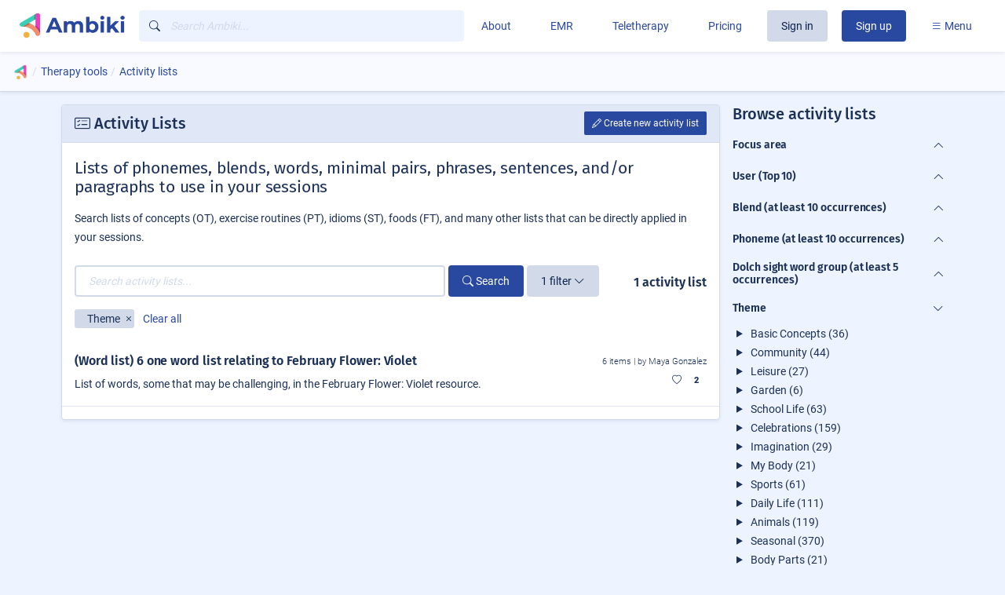

--- FILE ---
content_type: text/html; charset=utf-8
request_url: https://ambiki.com/activity-lists?theme_id=e26875dd-8170-4369-9fd7-16bda6490ac3
body_size: 46297
content:
<!DOCTYPE html>
<html lang="en" data-turbo="false">
  <head>
    <title>Activity lists | Ambiki</title>
    <meta name="title" content="Activity lists | Ambiki">
    <meta name="description" content="Activity lists for speech therapy, occupational therapy, physical therapy, and feeding therapy" />
    <!-- Open Graph / Facebook -->
    <meta property="og:type" content="website">
    <meta property="og:url" content="http://ambiki.com/activity-lists?theme_id=e26875dd-8170-4369-9fd7-16bda6490ac3">
    <meta property="og:title" content="Activity lists | Ambiki">
    <meta property="og:description" content="Activity lists for speech therapy, occupational therapy, physical therapy, and feeding therapy">
    <meta property="og:image" content="https://assets.ambiki.com/assets/ambiki-meta-1200x630-be2797d4e5c7908b3fd7f8d1f52a09ca8c67c3417a7336059b62ea14f8b6ef97.jpg">
    <meta property='og:image:width' content='1200'>
    <meta property='og:image:height' content='630'>
    <!-- Twitter -->
    <meta property="twitter:card" content="summary_large_image">
    <meta property="twitter:url" content="http://ambiki.com/activity-lists?theme_id=e26875dd-8170-4369-9fd7-16bda6490ac3">
    <meta property="twitter:title" content="Activity lists | Ambiki">
    <meta property="twitter:description" content="Activity lists for speech therapy, occupational therapy, physical therapy, and feeding therapy">
    <meta property="twitter:image" content="https://assets.ambiki.com/assets/ambiki-meta-1200x630-be2797d4e5c7908b3fd7f8d1f52a09ca8c67c3417a7336059b62ea14f8b6ef97.jpg">
    <!-- Google search -->
    <meta name="google-site-verification" content="HUCT8X996DQpg3zdtv_z2bvZfTBSdZZBDCFAwzpQHCk" />
    <link rel="canonical" href="https://ambiki.com/activity-lists" />

    

      <meta name="keywords" content="activity lists, word lists, minimal pair lists, speech therapy, occupational therapy, physical therapy, feeding therapy, SLP, OT, PT, FT">
    
    <meta name="csrf-param" content="authenticity_token" />
<meta name="csrf-token" content="lbSZls7BHXMbiO0GKE6lmmmuNuXZh5fXcoWQNHRm25XqE+xqtyvRUeRMpiaa4CmtPZ2RKtMZWob/R+nVku73yQ==" />
    

    <link rel="stylesheet" media="all" href="https://assets.ambiki.com/packs/css/vendors~application~front_pages~room~schedule-bdcf20a4.chunk.css" data-turbolinks-track="reload" />
<link rel="stylesheet" media="all" href="https://assets.ambiki.com/packs/css/application-f415857d.chunk.css" data-turbolinks-track="reload" />
    <script src="https://assets.ambiki.com/packs/js/runtime~application-b49c52a4c6cf11ecc8f4.js" data-turbolinks-track="reload"></script>
<script src="https://assets.ambiki.com/packs/js/vendors~application~customer~front_pages~room~schedule-d92b3e7c1f494f560ea9.chunk.js" data-turbolinks-track="reload"></script>
<script src="https://assets.ambiki.com/packs/js/vendors~application~front_pages~room~schedule-3b9e6b470646cf854fc3.chunk.js" data-turbolinks-track="reload"></script>
<script src="https://assets.ambiki.com/packs/js/application-32e3495778acb9411de6.chunk.js" data-turbolinks-track="reload"></script>

      <script src="https://assets.ambiki.com/packs/js/runtime~ahoy-8eca7cea8242644cb8fe.js" data-turbolinks-track="reload"></script>
<script src="https://assets.ambiki.com/packs/js/ahoy-b96ecfcc03f5ee2c98f5.chunk.js" data-turbolinks-track="reload"></script>

    <link rel="apple-touch-icon" sizes="180x180" href="/apple-touch-icon.png">
    <link rel="icon" type="image/png" sizes="32x32" href="/favicon-32x32.png">
    <link rel="icon" type="image/png" sizes="16x16" href="/favicon-16x16.png">
    <link rel="manifest" href="/site.webmanifest" crossorigin="use-credentials">

    
    <meta name="viewport" content="width=device-width, initial-scale=1.0">


    <meta name="api-auth-token" content="GGegWxUbTJi4QtZRtsXvKu4GFrHqhtKz3TWjUVwkuNYXaW9nMTGjlj/Hxfta/AWUDZ32XVDQUV/xusLfjPJJ0MpahNUZMtzfLB3RNS9xisnq06UbMYf5Q5oCffWIBIr2R6BPw6PKgg63iE0UmQLrVdNjjcg9--nakT0wDhVKSxZ6YU--4q7bxYojJaUhRtSgYJ9SWQ=="></meta>
  </head>

  <body class="">
      <main aria-label="Main content" class="container mb-3" style="padding-top: 85px; min-height: calc(100vh - 92px)">
  <nav class="navbar fixed-top w-100 navbar-expand-lg navbar-light bg-white shadow-sm mb-2 px-2" data-turbolinks="false" aria-label="Navigation" itemscope itemtype="https://schema.org/SiteNavigationElement">
  <div class="container-fluid">

    <div class="left">
      <a class="navbar-brand" href="/">
        <img alt="Ambiki logo" src="https://assets.ambiki.com/assets/ambiki-logo-with-name-37f17e3e6ee5da1bf6491ad350d7f175306230433e24f1cd44f2ca4bb3c2fb9f.png" width="137" height="35" />
</a>
    </div>

    <div class="center"><div data-controller="focus" class="w-100">
  <ul class="navbar-nav d-inline-flex flex-row mr-3 d-xl-none mobileSearchBtnWrapper">
    <li class="nav-item dropdown">
      <a class="btn btn-circle-lg btn-light" id="mobileSearchBtn" data-action="focus#focus" aria-label="Open search text field" href="javascript:void(0)">
        <i class="bi bi-search"></i>
</a>    </li>
  </ul>

  <div class="d-none searchWrapper d-xl-inline-block w-100 pr-1" itemscope itemtype="https://schema.org/WebSite">
    <meta itemprop="url" content="https://ambiki.com/activity-lists?theme_id=e26875dd-8170-4369-9fd7-16bda6490ac3"/>
    <button name="button" type="submit" class="d-xl-none btn btn-link btn-sm mr-1" id="mobileSearchReturnBtn">
      <i class="bi bi-caret-left-fill"></i>
</button>
    <form itemprop="potentialAction" itemscope="itemscope" itemtype="https://schema.org/SearchAction" class="search-get-form flex-grow-1 d-inline-block w-100" data-search-target="form" data-controller="front_pages" action="/search" accept-charset="UTF-8" method="get">
      <meta itemprop="target" content="https://ambiki.com/search?q={q}"/>
      <div class="internal-icon-input behind__active-tray">
        <input type="text" name="q" id="nav-universal-search" itemprop="query-input" class="form-control input-inverse input-icon-left autocomplete-input" placeholder="Search Ambiki..." autocomplete="off" data-focus-target="focusable" />
        <div class="input-icon-container"><i class="bi bi-search"></i></div>
      </div>
</form>  </div>
</div>
</div>

    <div class="right"><div class="d-inline-flex d-lg-none" data-controller="tray-card" data-action="click@window->tray-card#closeOnOutsideClick">
  <button class="navbar-toggler border-0" type="button" data-tray-card-target="trigger" aria-expanded="false" aria-label="Toggle navigation">
    <span class="navbar-toggler-icon"></span>
  </button>

  <div class="card card-tray d-none bg-light" data-tray-card-target="trayEl">
  <div class="card-body">
    <div id="mobileTopLevelTrayNav" data-tray-card-target="topLevelTrayNav" style="padding-bottom: 200px;">
      
  <a class="dropdown-item rounded d-flex align-items-center" itemprop="url" href="/about">
      <span class="dropdown-text">About</span>
</a>
      
  <a class="dropdown-item rounded d-flex align-items-center" itemprop="url" href="/emr">
      <span class="dropdown-text">EMR</span>
</a>
      
  <a class="dropdown-item rounded d-flex align-items-center" itemprop="url" href="/teletherapy">
      <span class="dropdown-text">Teletherapy</span>
</a>
      
  <a class="dropdown-item rounded d-flex align-items-center" itemprop="url" href="/pricing">
      <span class="dropdown-text">Pricing</span>
</a>

          <a class="btn btn-secondary my-1 mr-1 session-btn" href="/signin">Sign in</a>
          <a class="btn btn-primary my-1 session-btn" href="/signup">Sign up</a>

      <div class="dropdown-divider"></div>
      <span class="dropdown-header">Session Planning</span>
      
  <a class="dropdown-item rounded d-flex align-items-center" itemprop="url" aria-current="page" href="/activity-lists">
      <span class="dropdown-text">Activity Lists</span>
</a>

  <a class="dropdown-item rounded d-flex align-items-center" itemprop="url" href="/games">
      <span class="dropdown-text">Games</span>
</a>



  <a class="dropdown-item rounded d-flex align-items-center" itemprop="url" href="/resources">
      <span class="dropdown-text">PDF Resources</span>
</a>

  <a class="dropdown-item rounded d-flex align-items-center" itemprop="url" href="/reveal-images">
      <span class="dropdown-text">Reveal Images</span>
</a>



  <a class="dropdown-item rounded d-flex align-items-center" itemprop="url" href="/visual-schedules">
      <span class="dropdown-text">Visual Schedules</span>
</a>




      <div class="dropdown-divider"></div>
      <span class="dropdown-header">Professional Resources</span>
      

<a class="dropdown-item rounded d-flex justify-content-between" data-tray-card-target="subTrigger" data-target="generalMenu" data-menu="{&quot;title&quot;:&quot;General&quot;,&quot;topLevel&quot;:&quot;Professional Resources&quot;}" href="javascript:void(0)">
  General <i class="bi bi-chevron-right"></i>
</a><a class="dropdown-item rounded d-flex justify-content-between" data-tray-card-target="subTrigger" data-target="speechMenu" data-menu="{&quot;title&quot;:&quot;Speech&quot;,&quot;topLevel&quot;:&quot;Professional Resources&quot;}" href="javascript:void(0)">
  Speech <i class="bi bi-chevron-right"></i>
</a>
      <div class="dropdown-divider"></div>
      <span class="dropdown-header">Support</span>
        
  <a class="dropdown-item rounded d-flex align-items-center" itemprop="url" href="/help/faqs">
      <span class="dropdown-text">Get help</span>
</a>


  
  <a class="dropdown-item rounded d-flex align-items-center" itemprop="url" href="/release-notes">
      <span class="dropdown-text">What&#39;s new?</span>
</a>

    </div>

    <div data-tray-card-target="subLevelTrayMenu">
  <a role="button" class="dropdown-item bg-primary text-white" data-tray-card-target="returnMainMenu" href="javascript:void(0)">
    <i class="bi bi-chevron-left"></i> Main menu
</a>  <span class="dropdown-header" data-tray-card-target="subMenuTitle"></span>
  <div data-tray-card-target="subMenuContents"></div>
</div>

  </div>
</div>
</div>

<div class="d-none d-lg-block" id="mainNav">
  <ul class="navbar-nav ml-auto align-items-center">

    <li class="nav-item">
      <a class="btn btn-link" itemprop="url" href="/about">
        About
</a>    </li>
    <li class="nav-item">
      <a class="btn btn-link" itemprop="url" href="/emr">
        EMR
</a>    </li>
    <li class="nav-item">
      <a class="btn btn-link" itemprop="url" href="/teletherapy">
        Teletherapy
</a>    </li>
    <li class="nav-item">
      <a class="btn btn-link" itemprop="url" href="/pricing">
        Pricing
</a>    </li>
        <li class="nav-item"><a class="btn btn-secondary my-1 mr-1 session-btn" href="/signin">Sign in</a></li>
        <li class="nav-item"><a class="btn btn-primary my-1 session-btn" href="/signup">Sign up</a></li>


    <li class="nav-item" data-controller="tray-card" data-action="click@window->tray-card#closeOnOutsideClick">
      <a id="accountMenu" data-tray-card-target="trigger" aria-haspopup="true" aria-expanded="false" class="btn btn-link" href="javascript:void(0)">
        <i class="bi bi-list"></i> Menu
</a>
      <div class="card card-tray d-none bg-light" data-tray-card-target="trayEl">
  <div class="card-header bg-white position-relative">
    <div class="d-flex justify-content-between align-items-center h-100">

      <div class="h-100 d-flex flex-column justify-content-center">
        <h3 class="card-title my-0" style="font-size: 1.025rem">Welcome!</h3>
      </div>

      <div>
        <a href="javascript:void(0)" class="tray__toggle btn btn-link" data-tray-card-target="closeBtn">
          <i class="bi bi-x"></i> Close
        </a>
      </div>
    </div>
  </div>

  <div class="card-body">

    <div data-tray-card-target="topLevelTrayNav">




      <span class="dropdown-header">Session Planning</span>
      
  <a class="dropdown-item rounded d-flex align-items-center" itemprop="url" aria-current="page" href="/activity-lists">
      <span class="dropdown-text">Activity Lists</span>
</a>

  <a class="dropdown-item rounded d-flex align-items-center" itemprop="url" href="/games">
      <span class="dropdown-text">Games</span>
</a>



  <a class="dropdown-item rounded d-flex align-items-center" itemprop="url" href="/resources">
      <span class="dropdown-text">PDF Resources</span>
</a>

  <a class="dropdown-item rounded d-flex align-items-center" itemprop="url" href="/reveal-images">
      <span class="dropdown-text">Reveal Images</span>
</a>



  <a class="dropdown-item rounded d-flex align-items-center" itemprop="url" href="/visual-schedules">
      <span class="dropdown-text">Visual Schedules</span>
</a>




      <div class="dropdown-divider"></div>
      <span class="dropdown-header">Professional Resources</span>
      

<a class="dropdown-item rounded d-flex justify-content-between" data-tray-card-target="subTrigger" data-target="generalMenu" data-menu="{&quot;title&quot;:&quot;General&quot;,&quot;topLevel&quot;:&quot;Professional Resources&quot;}" href="javascript:void(0)">
  General <i class="bi bi-chevron-right"></i>
</a><a class="dropdown-item rounded d-flex justify-content-between" data-tray-card-target="subTrigger" data-target="speechMenu" data-menu="{&quot;title&quot;:&quot;Speech&quot;,&quot;topLevel&quot;:&quot;Professional Resources&quot;}" href="javascript:void(0)">
  Speech <i class="bi bi-chevron-right"></i>
</a>
      <div class="dropdown-divider"></div>
      <span class="dropdown-header">Support</span>
        
  <a class="dropdown-item rounded d-flex align-items-center" itemprop="url" href="/help/faqs">
      <span class="dropdown-text">Get help</span>
</a>


  
  <a class="dropdown-item rounded d-flex align-items-center" itemprop="url" href="/release-notes">
      <span class="dropdown-text">What&#39;s new?</span>
</a>

    </div>

    <div data-tray-card-target="subLevelTrayMenu">
  <a role="button" class="dropdown-item bg-primary text-white" data-tray-card-target="returnMainMenu" href="javascript:void(0)">
    <i class="bi bi-chevron-left"></i> Main menu
</a>  <span class="dropdown-header" data-tray-card-target="subMenuTitle"></span>
  <div data-tray-card-target="subMenuContents"></div>
</div>
  </div>
</div>
    </li>

  </ul>
</div>
</div>

    <div id="generalMenu" class="d-none">
      

      

      
  <a class="dropdown-item rounded d-flex align-items-center" itemprop="url" href="/reference-links">
      <span class="dropdown-text">Reference Links</span>
</a>
      

      
  <a class="dropdown-item rounded d-flex align-items-center" itemprop="url" href="/themes">
      <span class="dropdown-text">Themes</span>
</a>
    </div>

    <div id="speechMenu" class="d-none">
      

      

      

      

      

      

    </div>

  </div>
</nav>

  <div id="pageOverlay"></div>
  <div class="">
    <div class="toast-container">
      <div id="clipboard-toast" role="alert" aria-live="assertive" aria-atomic="true" data-delay="2000" class="toast toast-success hide">
  <div class="toast-header">
    <i class="bi bi-check-circle-fill text-success mr-2"></i>
    <p class="mr-auto mb-0">Copied to clipboard!</p>
  </div>
</div>
      <div id="save-toast" role="alert" aria-live="assertive" aria-atomic="true" data-delay="2000" class="toast toast-success hide">
  <div class="toast-header">
    <i class="bi bi-check-circle-fill text-success mr-2"></i>
    <p class="mr-auto mb-0">Autosaved!</p>
  </div>
</div>
    </div>
    <turbo-frame id="flash_messages"></turbo-frame>
  </div>

  

<div class="px-1">
  <nav aria-label="breadcrumb" class="breadcrumb breadcrumb-with-buttons breadcrumb-no-top-tabs container-padding-override">
    <ol class="breadcrumb breadcrumb-with-buttons-ol" itemscope="itemscope" itemtype="https://schema.org/BreadcrumbList">
      <li class="breadcrumb-item pl-0" itemprop="itemListElement" itemscope itemtype="https://schema.org/ListItem">
        <a href="/" itemscope itemtype="https://schema.org/WebPage" itemprop="item" itemid="/">
          <img loading="lazy" alt="Ambiki.com" src="https://assets.ambiki.com/assets/ambiki-logo-only-ff0a2c351b55e90dbb93a73b2ecb55c520fc8531993b6f2024022bb96ee9d1bd.png" />
        </a>
        <meta property="position" itemprop="position" content="0" />
      </li>
          <li class="breadcrumb-item" itemprop="itemListElement" itemscope itemtype="https://schema.org/ListItem">
          <a href="/resource/browse" itemscope itemtype="https://schema.org/WebPage" itemprop="item" itemid="/resource/browse">
            <span itemprop="name">Therapy tools</span>
          </a>
          <meta property="position" itemprop="position" content="1" />
        </li>
          <li class="breadcrumb-item active" itemprop="itemListElement" itemscope itemtype="https://schema.org/ListItem" aria-current="page">
          <a href="https://ambiki.com/activity-lists" itemscope itemtype="https://schema.org/WebPage" itemprop="item" itemid="https://ambiki.com/activity-lists">
            <span itemprop="name">Activity lists</span>
          </a>
          <meta property="position" itemprop="position" content="2" />
        </li>
    </ol>
  </nav>

  
</div>



<turbo-frame id="flash_messages"></turbo-frame>






  




<div class="row">
  <div class="col-lg-9 col-md-12 col-sm-12 col-xs-12 mb-3">



    
<div class="card mb-3   ">
      <div class="card-header d-flex align-items-center w-100 px-2" id=>
    <div class="row d-flex align-items-center w-100 px-0 mx-0">
      <div class="col mr-auto">
        <h2 class="mt-0 mb-0">
    <i class="bi bi-card-checklist"></i>
  Activity Lists
</h2>

        
      </div>
      <div class="col-auto pr-0">
        <div class="col d-flex align-items-center">
          
                  
<span
  class="d-inline-block btn-upgrade-required-wrapper cta-denied"
  data-toggle="popover"
  data-trigger="focus"
  data-html="true"
  data-content="&lt;div class=&quot;position-relative unpermitted-msg p-0&quot;&gt;  &lt;div class=&quot;popover-header&quot;&gt;&lt;i class=&quot;bi bi-exclamation-circle&quot;&gt;&lt;/i&gt; Unpermitted Action&lt;/div&gt;  &lt;div class=&quot;popover-body&quot;&gt;    This action requires an active account.        &lt;a href=&quot;/signin&quot;&gt;Sign in&lt;/a&gt;  &lt;/div&gt;&lt;/div&gt;">

    <button name="button" type="submit" class="cta cta-permitted btn btn-sm btn-primary ml-2" data-turbolinks="false">
        <i class="bi bi-pencil"></i> Create new activity list
</button></span>




        </div>
      </div>
    </div>
  </div>


  <div class="card-body ">
            
<div class="row align-items-lg-center mb-2">
  <div class="col-12">

      <h2 class="lead mt-1">Lists of phonemes, blends, words, minimal pairs, phrases, sentences, and/or paragraphs to use in your sessions</h2>

      <p>Search lists of concepts (OT), exercise routines (PT), idioms (ST), foods (FT), and many other lists that can be directly applied in your sessions.</p>
  </div>
</div>

    
<div class="row">
  <div class="col">
    <div class="row align-items-start">
      <div class="col-md-12 col-lg-12 col-xl-10 ">
            


<form class="search-get-form" data-search-target="form" data-controller="search" data-action="click@window-&gt;search#closeOnOutsideClick" action="/activity-lists" accept-charset="UTF-8" method="get">


  <div class="form-inline">
    <div class="form-group mr-1 flex-grow-1">
        <input type="text" name="q" id="q" class="form-control w-100 autocomplete-input" placeholder="Search activity lists..." data-type="activity lists" data-path="/api/v2/activity-lists" autocomplete="off" aria-label="Search activity lists..." />
    </div>
    <div class="form-group">
      <button name="button" type="submit" class="btn btn-primary">
        <i class="bi bi-search"></i> Search
</button>    </div>

      <div class="form-group ml-1">
        <button name="button" type="button" class="btn btn-secondary" data-action="search#toggleFilters">
          <span data-search-target="filterTxt">Filters</span>
          <i class="bi bi-chevron-down" data-search-target="icon"></i>
</button>      </div>
  </div>


    <div class="position-relative">
      <div class="d-none search-options-container" data-search-target="searchOptions">
        <div class="card-body">
          
    <div class="row row-cols-1 row-cols-md-4">
  <div class="col mb-3">
    <label for="user_id">User</label>
    <select name="user_id" id="user_id" data-search-target="filter" data-name="User" data-selectize="filterable-text"><option value="">Any</option><option value="8273d6d9-49bd-46dd-a281-1be027ebb730">Alyssa Sadler</option>
<option value="c1ea9fef-7133-4f4a-89c4-fe844e9aa9a3">Virginia Ingram</option>
<option value="25f877d9-07aa-4ba2-bcc9-dfb21a702247">Gabriella Cousino</option>
<option value="4d56670d-1efe-4626-b2ae-8e9df6222176">Teodora Gajic Bakic</option>
<option value="013e3141-f9fc-48e8-9e4e-e33b986026e5">Sara Johnston</option>
<option value="3a0fe448-1091-4a66-b543-f365d83b575d">Kevin Dias</option>
<option value="1eab6496-c2d0-4a3c-bbed-815bbf0cb387">Maya Gonzalez</option>
<option value="e3ee4054-98ca-4706-a8eb-e0bef5303ca8">Janette Hreish</option>
<option value="7aecafe6-5e5c-464b-8cde-7e26582c872b">Ashley Tyler</option>
<option value="435942e9-9ea9-4c1a-866d-b59b1e37b1e3">Ian Quillen</option></select>
  </div>

  <div class="col mb-3">
    <label for="discipline_id">Discipline</label>
    <select name="discipline_id" id="discipline_id" data-search-target="filter" data-name="Discipline" data-selectize="filterable-no-sort"><option value="">Any</option><option value="babd3761-8f1a-444f-8a5f-0274356dd1ea">Speech Therapy</option>
<option value="648dddb8-aff6-4ddd-a366-1ad662d015fb">Occupational Therapy</option>
<option value="5426ba7e-4c68-4245-8486-49cb236481e1">Physical Therapy</option>
<option value="9361c1a2-4a5d-4257-8bda-c41c15207364">Feeding Therapy</option>
<option value="c36266cf-492f-4fb1-a9b9-2173ddb0f64d">Audiology</option></select>
  </div>

  <div class="col mb-3">
    <label for="major_focus_area_tag_id">Major Focus Area</label>
    <select name="major_focus_area_tag_id" id="major_focus_area_tag_id" data-search-target="filter" data-name="Major focus area" data-selectize="filterable-no-sort"><option value="">Any</option><optgroup label="Speech Therapy"><option value="71cea4a5-84dd-46ab-84b5-77affd23b137">Articulation</option>
<option value="3e4a09eb-be72-41de-8c58-bd5b3e16f362">Augmentative and Alternative Communication</option>
<option value="4f9662df-6a23-4bee-a00a-8d1e7c1c0fed">Execution and Speech Motor Planning</option>
<option value="149bed7e-67f6-4293-ab12-5f6786e2769b">Executive Function</option>
<option value="258412c3-4f1f-42bc-b36a-e9344860fb20">Expressive Language</option>
<option value="4dad19c8-1ab5-4835-ae0c-c1983d2fab17">Fluency</option>
<option value="d676dae2-8307-42fb-86d7-961ae3959586">Hearing</option>
<option value="956e5316-dbc6-435b-9abf-c75a6afcc814">Intelligibility</option>
<option value="4fd53832-33e9-4ad4-af1f-a4f865c4b3f1">Oral Motor Skills</option>
<option value="930623d7-fd20-4c2c-9b24-824bdbffd610">Phonology</option>
<option value="0f4a0fe5-51e0-43c0-8e87-ec76a506c5db">Pragmatics / Social Skills / Life Skills</option>
<option value="0a4848e6-8741-44da-b38a-5429b04cff1c">Receptive Language</option>
<option value="9e55358c-1236-4bbd-8263-eed9b6820c12">Self-regulation</option>
<option value="eb15a8c9-e748-4269-ac50-72c3c090d4f4">Voice</option></optgroup><optgroup label="Occupational Therapy"><option value="86d266b2-7102-4f1b-8d83-fb1148a60512">Activities of Daily Living / Self-care</option>
<option value="93f0a0a6-2b89-46cc-9ab9-0e797935d7f3">Attention</option>
<option value="307cb8a6-fe41-4917-b1ef-c1744319c424">Augmentative and Alternative Communication</option>
<option value="9944b2b3-c787-4512-908c-cab1d717b801">Balance</option>
<option value="23a5189c-5f34-4dab-ac01-d74d2fe4c634">Bilateral Coordination</option>
<option value="9d63b187-bddc-4ca0-bcc9-ea1d88d66a45">Executive Function</option>
<option value="11b18bea-8d2a-4699-b43b-4646f719de93">Fine Motor Skills</option>
<option value="7b050509-287a-4e42-97ca-4fe485ee0ef2">Gross Motor Skills</option>
<option value="a3b7db15-c877-486d-93f4-94e2e20e40fd">Handwriting</option>
<option value="4a21b270-2104-48f4-abad-0c9d8b0a34e0">Instrumental Activities of Daily Living</option>
<option value="d410f8b6-e45e-4e80-bb11-18761fadecc3">Neuromuscular Retraining</option>
<option value="9b43d196-0331-48ad-a6ae-8d55af6b5bd3">Play</option>
<option value="d3d35486-7339-4144-a6bd-7d63ae391fff">Praxis</option>
<option value="b82b1e38-52e0-46eb-82e3-7992993e367c">Self-regulation</option>
<option value="284e6666-82d0-40b6-9394-3b61ed11a512">Sensory</option>
<option value="66bcdc67-5453-43ad-b2f7-b92e75244e35">Visual Motor Skills</option></optgroup><optgroup label="Physical Therapy"><option value="8ad90d41-a151-4c4c-b816-eb5ccf08b963">Assisted Device</option>
<option value="3e311caa-391c-439d-b437-6ee3a01ac0d3">Balance</option>
<option value="643b11e7-1002-4b42-a0f2-63092bb84ca8">Bilateral Coordination</option>
<option value="f9284681-9253-4c77-a0e0-bf0b179dae31">Gait</option>
<option value="2b8b5243-f789-489e-9822-41df57e34778">Gross Motor Skills</option>
<option value="6b3ef2e4-cdfd-4deb-8a49-2ca73014a6c8">Neuromuscular Retraining</option>
<option value="6c380f3c-3c63-46dd-a2e1-7b57f21942e8">Nutrition</option>
<option value="3c563814-f5ee-4d17-8142-9c7ac259b7d2">Pain</option>
<option value="c0fb8060-41fa-4c4f-8839-b787451a88bb">Praxis</option>
<option value="349c1308-d27d-4240-88df-4d6346b3d1ab">Range of Motion</option>
<option value="ba65769c-c66c-4fb1-8824-48d9950d7ca6">Strength</option></optgroup><optgroup label="Feeding Therapy"><option value="4356560a-fad1-40e8-9e65-bdc80e8cb9e5">Augmentative and Alternative Communication</option>
<option value="fc5379ea-3646-450e-996c-99ec833c7ba8">Behavior</option>
<option value="13fb2b88-6034-4a98-b266-20ccbd06603d">Fine Motor Skills</option>
<option value="e39229b1-f76e-4979-848e-68777bf46be0">Nutrition</option>
<option value="9a54a9db-943d-40f0-827a-2086551d6cdf">Oral Motor Skills</option>
<option value="4af28dff-a0ab-4ff7-b428-228b732351b6">Sensory</option>
<option value="ac546da8-4da4-49db-a663-fdfb5596396c">Swallowing</option></optgroup><optgroup label="Audiology"></optgroup></select>
  </div>

  <div class="col mb-3">
    <label for="minor_focus_area_tag_id">Minor Focus Area</label>
    <select name="minor_focus_area_tag_id" id="minor_focus_area_tag_id" data-search-target="filter" data-name="Minor focus area" data-selectize="filterable-no-sort"><option value="">Any</option><optgroup label="ST: Articulation"><option value="28b5179d-6796-4645-8cae-386f88e1e5dc">Accent Modification</option>
<option value="06110278-a5cd-459e-86ca-5525543a567e">Additions</option>
<option value="89e55a21-3d1b-4e73-8df9-d59826feac43">Distortions</option>
<option value="956b40a6-47ac-40be-be6f-dd7a79383942">Omissions</option>
<option value="a7f79d7c-2f99-4b1b-8a2f-144a108b691b">Substitutions</option></optgroup><optgroup label="ST: Augmentative and Alternative Communication"><option value="48a8a2e4-b56d-4ac2-a4df-5e2db5a96dac">Aided Communication</option>
<option value="578ce6cf-269b-43af-b195-260540264f03">Unaided Communication</option></optgroup><optgroup label="ST: Execution and Speech Motor Planning"><option value="f995d019-6828-4bf6-bf35-317cb3bae541">Complexity</option>
<option value="8d333a3a-a5a9-4ad8-8f2b-a51582662f40">Initiation</option>
<option value="aee5676e-3fbd-4d01-a12d-cfb81abacdef">Mean Length of Utterance (MLU)</option>
<option value="876aaec0-73e5-4d25-bda0-565250d2e2d7">Response Time</option></optgroup><optgroup label="ST: Executive Function"><option value="94790c08-9c10-460a-99d6-1b38f76412b9">Attention</option>
<option value="89220cd2-68ca-4790-a08d-4ff6e37b917a">Mental Flexibility</option>
<option value="86295a92-f648-45ad-bcf4-d8b8593a2d39">Self-control</option>
<option value="652a8d7d-8b8d-4366-adf1-d540a6af2593">Working Memory</option></optgroup><optgroup label="ST: Expressive Language"><option value="ec3d5c1b-4421-4fd9-9847-bca361282d46">Abstract / Figurative Language / Idioms</option>
<option value="0e4ea12c-e354-487a-b4f5-28b20bcd9d86">Adjectives</option>
<option value="8cb1e4de-ad58-4734-ab12-292dc2e0819f">Analogies</option>
<option value="384907f9-3546-4038-9bf4-3be65143dbeb">Answering Questions</option>
<option value="e7b76f6b-257c-4418-938d-d44c91a811f9">Asking Questions</option>
<option value="8a4c46e9-7ebb-45de-bced-fd4308f3e660">Attributes</option>
<option value="a6396165-2dec-4885-ac89-0cb7d6396f4b">Basic Concepts</option>
<option value="71413345-36d1-41e6-a609-6f8f3cef3c84">Categories</option>
<option value="6a3791e5-3434-4963-b048-4ddd6c762bbf">Cause and Effect</option>
<option value="90188ead-b0e3-41e2-a07c-9e04c149dd7a">Commenting</option>
<option value="e700ab61-856f-4a26-bbe1-78e1dd2ddca7">Communicative Intent</option>
<option value="2057b41c-5c63-4ba3-b359-37b46b021e46">Comparisons</option>
<option value="751bac13-087a-43b3-939a-0ea464d19249">Describing</option>
<option value="76e981bf-dcd6-494c-a4af-65dd5cd600a3">Differences</option>
<option value="2a1d097a-2213-4579-a7db-da40a9553a0a">Function</option>
<option value="d4c4904a-9b00-45f1-a30f-3ad6579885bb">Gestures, Signs, and Facial Cues</option>
<option value="3a982309-f8b2-422f-9c56-e63bedd424a1">Grammar</option>
<option value="f5335197-0550-4c4b-a396-cebcdeedf801">Labeling</option>
<option value="b3655105-2160-49e4-b165-c453734b282a">Making Choices</option>
<option value="0e70e292-2683-40ee-a7c6-7dcbce085ead">Morphology</option>
<option value="99a038c4-eb44-4695-98dc-b6265fd6dbf2">Multiple Meanings</option>
<option value="107fe1fc-a684-4ae1-840b-fae544016dca">Narrative Development</option>
<option value="453519fc-6131-443c-8d97-77489f3056fd">Negation</option>
<option value="aa501cce-0d28-4f29-a001-837636b87688">Nouns</option>
<option value="0368c85b-ae2d-4a31-9dd3-3d0a953888b4">Play Skills</option>
<option value="8d3fa2e1-c27e-4cb5-8c34-0347be66ae9e">Prepositions</option>
<option value="f01fad73-2a21-409a-a3fb-d9107d2ef122">Pronouns</option>
<option value="a133a9c5-f279-4bc1-94bc-425de249451e">Reading</option>
<option value="38a18241-4a40-440c-9fb7-7580d6ef92cc">Requesting</option>
<option value="975ce39f-3b29-4e6f-b1ee-f6ba315f527a">Semantics</option>
<option value="815a91d6-47d4-4f71-8755-78bde2c48116">Sequencing</option>
<option value="3b1247df-078b-49fc-bacd-13daf16bc929">Similarities</option>
<option value="49ddcc1f-e7b3-48a0-8829-a43f7a3c9d94">Syntax</option>
<option value="ae15f7f9-8785-4520-800d-ce82df921f5d">Utterance Expansion</option>
<option value="de229961-4c96-4bfd-85f5-fda801578cc2">Verbs</option>
<option value="e475dc11-c70b-472a-b6f0-64425c703e8d">Vocabulary</option>
<option value="53a83fb8-5b2d-4d29-aa85-143655a87d3b">Vocalizations</option></optgroup><optgroup label="ST: Fluency"><option value="6ee6cc20-8d4a-4c33-95d0-600897f5933f">Affective Restructuring</option>
<option value="718ae4a2-bbef-46ea-ba55-37e45f40fdfa">Awareness / Identification</option>
<option value="6de0361a-55b3-460a-a906-7bea61d0a545">Cognitive Restructuring</option>
<option value="6298a899-eee4-4b67-8c93-87d2016f471a">Dealing with Feelings / Self-disclosure / Support</option>
<option value="efa6f8d2-a43f-405b-b6a0-4eb84101a0e6">Desensitization</option>
<option value="fc652066-04e5-4491-bfdf-4e5d60ab4334">Fluency Shaping Techniques</option>
<option value="64c33ece-5319-499d-b7fa-187ee38b6189">Secondary Behaviors</option>
<option value="8c75aa0b-155e-44d7-b43e-da76042b866a">Stuttering Modifications Techniques</option></optgroup><optgroup label="ST: Hearing"><option value="54c6cfad-ca20-4740-b5a2-0039f6045415">Auditory Rehabilitation</option>
<option value="e7fafc17-ad91-4f72-b3d9-8286acb8aad5">Auditory Skills</option>
<option value="de82c34b-8363-4375-8e1e-1286e630c40f">Gestures, Signs, and Facial Cues</option>
<option value="228f94ed-c167-41a0-aa58-e5c487d4ade8">Hearing Aid Management</option>
<option value="ec30f189-bfdd-4231-9f9f-767d8c8c9f9f">Hearing Amplifier Management</option>
<option value="257bf845-53ea-4ab8-8c66-bf2c1dd74a73">Self-advocacy</option></optgroup><optgroup label="ST: Intelligibility"><option value="061fbd49-699d-404b-9b2b-fd3d8ec4a689">Gestures, Signs, and Facial Cues</option>
<option value="46a8985b-5e75-4b33-bbe6-39b2f6ae0081">Pace and Breathing</option>
<option value="aba7ed52-c8b1-4ec0-92cd-b5e4f3fecde0">Prosody Errors</option>
<option value="acad9624-4a1c-406f-a253-b4e9a9d74049">Volume and Resonance</option></optgroup><optgroup label="ST: Oral Motor Skills"><option value="9e724518-309d-4054-83a3-f4123e22230d">Endurance</option>
<option value="da3eed66-81b7-4e24-bffc-8e17c351b730">Range of Motion</option>
<option value="909cb3f0-b7c8-40b4-801d-92ff5f921bd9">Strength</option></optgroup><optgroup label="ST: Phonology"><option value="3c6a12d3-b5f8-4465-9070-937472de93ca">Affrication</option>
<option value="44a6db1a-15d4-4268-9fc5-edfd76193d9e">Alveolarization</option>
<option value="1c1ff183-8df5-40e4-b614-8e8c14768686">Assimilation</option>
<option value="12181227-b096-4dbf-b5c7-ffe581bdb067">Backing</option>
<option value="e0a8fee4-997f-44da-a664-aa386ceaa701">Cluster Reduction</option>
<option value="b1702edb-c3ac-4f11-ad05-7adcea4a611f">Coalescence</option>
<option value="d5d0009c-84ba-489c-b12e-2a54f5418fa8">Deaffrication</option>
<option value="f4dd3334-e5e9-466d-aacf-0cb765885b3e">Denasalization</option>
<option value="5cd0f9d8-40dd-4fef-abad-b5a96d7f2d21">Depalatalization</option>
<option value="154a7736-7348-4cff-834d-f770bb696866">Epenthesis</option>
<option value="5f1f71e8-4361-405e-b330-d78ab2dcfc76">Final Consonant Deletion</option>
<option value="6e799b64-38c4-4110-a590-3954a2401c0e">Final Consonant Devoicing</option>
<option value="6b6da948-477d-49a1-b840-17f402add55c">Fronting</option>
<option value="bace881b-9ae9-48b7-aee9-e5519527d8bd">Gliding</option>
<option value="dff7bc0c-5830-4340-a3cf-339b0b05c57f">Initial Consonant Deletion</option>
<option value="1504d5ff-a12e-4ba2-a28b-678a02bc4afa">Labialization</option>
<option value="2e7cde52-3461-4f5a-af91-00c49b67811f">Phonological Awareness</option>
<option value="07c642a2-ef5b-4f59-a27b-632d6318522e">Prevocalic Voicing</option>
<option value="fae8e579-5ea3-4fd7-9ec7-44d7ea710d08">Reduplication</option>
<option value="03f2fdf3-2a4d-4b7a-bc53-cb5cc6278d5c">Stopping</option>
<option value="a132e840-1c2d-466a-9d88-939107cd1885">Syllable Shapes / Consonant-Vowel Combinations</option>
<option value="179278b8-0218-4d6f-a7d0-e19e202e2c37">Vowelization</option>
<option value="9d52f30d-eb0c-4ab4-ade5-1af0885a845b">Weak Syllable Deletion</option></optgroup><optgroup label="ST: Pragmatics / Social Skills / Life Skills"><option value="cfb1e458-536d-42ba-a79a-3e45f259db86">Being Prepared</option>
<option value="606b11bf-74c9-41a8-984c-6b9293e47e04">Conversation</option>
<option value="2b2b2f90-bedb-43c6-8030-a974161ef67e">Dealing with Conflict</option>
<option value="744a8416-c87f-422e-afa0-05e97bee17f1">Dealing with Feelings</option>
<option value="4d8fba3d-6e86-4b4c-87aa-e9aa9a44cc8d">Following Directions</option>
<option value="f38b9423-7f48-460d-9012-3452fd4998af">Friendship-Making</option>
<option value="2cc44dfe-28fd-4fa2-a603-8afc1f5d83e7">Gestures, Signs, and Facial Cues</option>
<option value="1a9939f5-6b1b-4915-a91f-f6ab9d13ce49">Getting the Teacher&#39;s Attention</option>
<option value="cce7d842-ede9-4e95-86ba-b25d213d9309">Greetings and Personal Information</option>
<option value="92d9f587-703f-45fd-b1d6-aa724c3239a7">Group Work</option>
<option value="ff3f3976-20b9-4e0d-9d39-8fbfdadeb02d">On-Task Behavior</option>
<option value="be645857-ef6c-4fdb-adbb-912157e5f16b">Problem Solving</option>
<option value="eeb2aa41-d92d-4882-a20b-4801beaa3c6f">Prosody Errors</option></optgroup><optgroup label="ST: Receptive Language"><option value="f7168724-09d3-4d99-8d61-f6627813e2c8">Abstract / Figurative Language / Idioms</option>
<option value="70e9c6d7-c670-45db-8ec5-97e7fb2486c1">Adjectives</option>
<option value="b5aec8d2-24bf-4dac-9bf0-c7e4541796d1">Analogies</option>
<option value="9af5280d-33e2-4e10-9297-cce1032d68d0">Answering Questions</option>
<option value="4575e3c7-deb3-48fd-a5e2-162bd60043cc">Associations</option>
<option value="273eec4b-8225-4dbe-b4a6-a26d1df4033b">Attributes</option>
<option value="5dc708e0-b4a9-45cd-8f36-41e2d7c85eaa">Auditory Processing</option>
<option value="d9c2d867-3056-43f6-ac45-e80377a49cdb">Auditory Response</option>
<option value="38f6ccc1-5e16-493b-b693-542e0ac4848a">Basic Concepts</option>
<option value="8e77c410-51dc-40c7-bda0-d33b0e44f10f">Categories</option>
<option value="3d2008bf-4ff4-4d0d-9849-837527b37a07">Cause and Effect</option>
<option value="643cef6d-2132-43e1-870c-4905ef11721a">Differences</option>
<option value="0e4ab0af-5516-47e9-b276-45d56c7bbe0f">Following Directions</option>
<option value="d17143fa-5d44-483a-a31e-ca2d6927cbee">Grammar</option>
<option value="69a98da0-9098-4c86-9b50-98bcbaaa0343">Inferences</option>
<option value="c175abf7-1bac-41de-b921-1afe62de43d3">Labeling</option>
<option value="431980b4-30f6-421e-af1b-50c0176f9183">Localization</option>
<option value="13ccbeb5-282f-47fb-b222-d0d39c2410e2">Morphology</option>
<option value="ccb6641e-6d37-4b0a-b0aa-70d9c880e9d8">Multiple Meanings</option>
<option value="02eeaed8-dbf1-4e4b-a9af-30f1c18f6813">Negation</option>
<option value="e16495be-2ccc-400d-a08b-2800f618347f">Nouns</option>
<option value="63dbe564-73ee-4a55-aa35-c880a7c8440f">Play Skills</option>
<option value="a5d5d2df-5785-46f9-af14-0ca7d3e14eb7">Prepositions</option>
<option value="aa471463-9c73-4374-8da6-19411d5d58fc">Pronouns</option>
<option value="ba19d825-e0cf-4706-9c4a-cd239a37bc13">Reading</option>
<option value="31a51447-f4ab-40c3-867b-1c8ffae80abe">Semantics</option>
<option value="a3215220-2dfd-4410-b3f4-6560aee9efa5">Sequencing</option>
<option value="b49b7394-2830-4999-a7c6-223159ec79b0">Similarities</option>
<option value="97f8c470-775a-4326-9620-2835e757c011">Verbs</option>
<option value="acb92a48-8232-4c19-b666-e648b854e23a">Vocabulary</option></optgroup><optgroup label="ST: Self-regulation"><option value="6b5c5486-013d-4bfa-82b8-d3f4ee091f23">Cognitive Regulation</option>
<option value="75d8845f-5223-4d51-9e0a-c78aa4eaac0c">Emotional Regulation</option>
<option value="2d80138f-4516-43d5-89b8-23000bee4d3d">Sensory Regulation</option></optgroup><optgroup label="ST: Voice"><option value="578b6b70-4f2f-466b-98f7-2574f39f7956">Prosody Errors</option>
<option value="da7b9c1a-c941-4e9e-9dda-9ab9cf44c68e">Transgender Voice and Communication</option>
<option value="03cb6cdd-47f2-43ac-ab12-6b4c2f08578e">Vocal Function</option>
<option value="1629af0b-73e4-4fa3-9622-9fc4b8bc6342">Vocal Hygiene</option>
<option value="95ebbf1a-bdd1-436b-aabd-c2d8d5a859be">Vocal Quality</option>
<option value="79ca4542-5b3e-475a-92da-5185ff481e58">Vocal Stamina</option></optgroup><optgroup label="OT: Activities of Daily Living / Self-care"><option value="05f17810-1bc4-4f03-9d44-d1ce1d7d23e5">Bathing and Showering</option>
<option value="6275f642-b49b-48fb-8a60-dbae4f9a04f0">Dressing</option>
<option value="9ff44029-ecca-4bb8-9393-5ac3c6af3305">Feeding / Utensil Management</option>
<option value="6a24cbd5-9ce5-48d3-9ad0-9f5e3415ec43">Personal Hygiene</option>
<option value="8269f38b-2d1b-490e-9c11-e3b10671e3f9">Sleep</option>
<option value="e0154e57-5239-402d-a5fd-59e506bc553a">Toileting</option></optgroup><optgroup label="OT: Attention"><option value="b4fb5390-5bcb-4d39-a48a-a194e146e9ad">Alternating Attention</option>
<option value="c7f303da-4d51-4ae8-93b7-7632b01bbb78">Divided Attention</option>
<option value="f2b8c5d1-2cd6-40ef-8610-96b5330b23da">Selective Attention</option>
<option value="c60d748c-7070-42f8-bfbc-d0a0b8f86d3a">Sustained Attention</option></optgroup><optgroup label="OT: Augmentative and Alternative Communication"><option value="d0088803-7b5b-46dd-a5b5-e9531001aa86">Accessibility</option>
<option value="952a91b1-ff6e-4904-9af8-b3b6f7099fc9">Aided Language Modeling</option>
<option value="862bd395-d731-430c-9c0f-146511eac50f">Motor Planning</option>
<option value="36cc9f7c-2879-446a-ad4d-4155ae6034c5">Self-advocacy</option></optgroup><optgroup label="OT: Balance"><option value="e942010f-504f-49da-b93f-64586281c148">Sitting</option>
<option value="08a3f67b-9da8-45b8-898d-201e16d24638">Therapeutic Exercise</option></optgroup><optgroup label="OT: Bilateral Coordination"><option value="cc0c3851-c20c-4dce-afbb-6802ed535de0">Alternating Movements</option>
<option value="40db5d97-f444-4a95-84a7-8b5c4bbbd6e7">Dominant Hand / Non-dominant Hand</option>
<option value="2904ede6-6bd1-4292-9d4d-15fcc5db266b">Symmetrical Movements</option></optgroup><optgroup label="OT: Executive Function"><option value="d2935c1a-87b0-415c-8de0-41fd232b09d3">Attention</option>
<option value="8be0d7c9-390d-4348-be43-cd66f989c2b7">Cognitive Flexibility</option>
<option value="9fbc2412-25d0-4aa8-bc47-ca1f3b935de4">Emotional Regulation</option>
<option value="fb34dbc0-9b86-4c5e-8aaf-1a92f995cc68">Foresight</option>
<option value="25b90667-0e34-4a43-a9b0-fdf5b8da80a4">Hindsight</option>
<option value="6b3c7d15-cd3f-4e49-a659-b90cfd164394">Impulse Control</option>
<option value="5e8fa47d-c0a5-40ac-849e-2985e17e30bd">Organization</option>
<option value="8c26bedd-814f-4857-adca-42f7b622070b">Persistence</option>
<option value="ee26180b-5dd8-484b-9c2f-0e7a4446ec60">Planning</option>
<option value="518a5bd2-c531-499f-ab8b-c8fca264e847">Prioritizing</option>
<option value="241aebf6-d165-4ebc-b33e-4c7cfcee4c3a">Problem Solving</option>
<option value="febd7487-32b4-409d-8558-19921756dc08">Processing Speed</option>
<option value="e430e759-88d2-4920-8f33-77eba33f290f">Self-Monitoring</option>
<option value="4118c0d8-3c20-4e33-9ebf-e7afd3aed662">Self-Talk</option>
<option value="3f8f1873-b3f8-4e4d-9b05-79883012ef9a">Shift</option>
<option value="238cbcdb-0c74-4c26-978f-28b9ebdc0a41">Task Completion</option>
<option value="a70fdbb8-c28b-47bc-99d8-5ddc8603f141">Task Initiation</option>
<option value="23b73fdd-e632-43d8-a8da-774d64ade706">Working Memory</option></optgroup><optgroup label="OT: Fine Motor Skills"><option value="f70b138c-2b0c-47b4-9e13-ad01c4f0a563">Drawing</option>
<option value="5283fa2d-f81c-41cd-bdaf-003f5c06b50d">Dressing Fasteners</option>
<option value="dcb13e8a-b9b0-4bf2-9d98-7c63d799fab6">Manipulation Skills</option>
<option value="27c887b5-8d75-4935-abd9-4c7d02d1e476">Pincer Grasp</option>
<option value="1581a490-c602-48f8-b6d0-d172425da0f7">Pre-writing / Copying / Drawing</option>
<option value="cccbac12-6074-462b-90af-8c07400813e2">Scissor Skills</option>
<option value="dd24cb59-b53b-49da-b16a-a827d655312a">Self-care</option>
<option value="b5824533-e6ff-430f-b81c-1314ae0fcf50">Stacking Blocks</option>
<option value="1aa753ed-2664-417f-bf82-ac637fb309f9">Stringing Beads</option>
<option value="07007940-d660-4edb-a600-7ee77e87af67">Typing</option>
<option value="dbace63f-65e3-4e4d-b4fd-d9b623013ec3">Writing</option></optgroup><optgroup label="OT: Gross Motor Skills"><option value="db4f1bda-5ebd-4b27-b4f7-6f3e62a92ffa">Crossing Midline</option>
<option value="9a2ed1d0-133c-478f-b190-992e45517fc1">Motor Planning</option>
<option value="88d5b7f5-0edb-427f-b0b5-66a9f234683f">Movement Changes</option>
<option value="63a8a698-9d47-459a-b4c8-6df2cdc36ff1">Sequencing</option></optgroup><optgroup label="OT: Handwriting"><option value="f196afab-2856-4b37-9b3d-cbbf57087549">Letter Formation</option>
<option value="7685f4ae-e4a0-4916-9f82-37ef6dcc1f4e">Line Awareness</option>
<option value="cdc8a5ab-ec5e-48be-88eb-0e9979fe0558">Pencil Grasp</option>
<option value="8db4be0b-1933-4b71-9a87-a203714f7e60">Scribbling</option>
<option value="a1c9749c-98c7-4df6-903f-47cc7f2eac98">Spatial Awareness</option></optgroup><optgroup label="OT: Instrumental Activities of Daily Living"><option value="abc7d9c5-9fb3-40d5-9e28-9c1032415d05">Health Management and Maintenance</option>
<option value="dc64761d-3c60-436f-9057-baa9a6aba73a">Home Management Activities</option>
<option value="902c3087-96ea-4efd-b31b-f9e44fa84374">Safety Procedure and Emergency Responses</option></optgroup><optgroup label="OT: Neuromuscular Retraining"><option value="8a76ee00-d9e7-4dc4-935c-719f6ab9e38a">Postural Stability</option></optgroup><optgroup label="OT: Play"><option value="1cbf8fe2-f309-455f-a6e0-7bed52c77121">Imaginative</option>
<option value="0890b725-4fae-4a50-a3b5-61d8b03f3a27">Independent</option>
<option value="eb82112f-b803-4e64-b524-7acbf6227388">Parallel</option>
<option value="6d7db3f7-5c26-48b6-85d8-a4c331670ae3">Peer</option></optgroup><optgroup label="OT: Praxis"><option value="c1a38903-99ca-4e5e-8545-34be4e4af229">Execution</option>
<option value="002472dd-e39e-4c2b-8bd2-b6232725808c">Ideation</option>
<option value="2c33d4be-e6d7-428f-8851-57275ed537d4">Motor Planning</option></optgroup><optgroup label="OT: Self-regulation"><option value="5f6c4eed-07b1-4426-85f3-8ed87f253988">Coping Skills</option>
<option value="ef5a282d-2a96-44f2-a623-119e531439b8">Deep Breathing</option>
<option value="ba61fcfd-6d7f-4892-bd33-e30f8e240481">Mindfulness</option></optgroup><optgroup label="OT: Sensory"><option value="e2c5795d-2bed-4b9e-a33e-54fe46339844">Auditory</option>
<option value="b933598a-83e6-4707-bd08-99f0ac13f67c">Interoception</option>
<option value="c4f1f547-7a51-44a7-a63f-38187447d12d">Olfactory</option>
<option value="6bdcc203-7fd2-4dd1-b9a4-9a28e08fde55">Proprioception</option>
<option value="41a5320d-7451-4f97-812a-b608b4e7a1cb">Reflex Integration</option>
<option value="0a3c2364-c935-489d-acf1-90645e0afd95">Tactile</option>
<option value="f2328427-f3d0-42a4-8100-50134eb6159b">Vestibular Sensory Input</option>
<option value="580277ad-a5cf-4c27-b1e5-26491924939f">Visual</option></optgroup><optgroup label="OT: Visual Motor Skills"><option value="67f2af3a-c3c1-400b-93cb-73d0381744c2">Design Replication / Puzzles</option>
<option value="194cbb33-c37f-4202-80ab-6398a66087c6">Eye-Hand Coordination</option>
<option value="4373fcdb-3481-47fe-8ee1-9965c2e9c160">Visual Perceptual Skills</option>
<option value="f366c390-09e1-4ad7-9466-40bd905b649c">Visual Processing Skills</option></optgroup><optgroup label="PT: Assisted Device"><option value="3bf19681-f002-47ae-b961-9310c5d9c5fe">Augmentative and Alternative Communication</option>
<option value="0ac83860-e795-420a-9c01-28ae24a44a81">Compliance</option>
<option value="4e3de64e-92c1-4ebd-84f5-cf68ea96099a">Crutch Training</option>
<option value="7e87ad41-4a1d-42e7-95b2-f2d52e5442af">Device Management</option>
<option value="b25a7505-98c9-4cb1-af1e-ef5c77e77872">Orthotic</option>
<option value="f8f1dab7-e23a-43a1-bdb9-2e24344dd7cd">Positioning</option></optgroup><optgroup label="PT: Balance"><option value="db89a186-9f3b-4da5-83cc-7a5bcc686eec">Kneeling</option>
<option value="c976c495-7149-4cac-b506-271a355c1ab4">Protective Response Safety</option>
<option value="c1b15a02-feaf-44a4-b652-183c305bab00">Reaction Strategy</option>
<option value="844a3d57-f242-4269-8203-c33aba92cddf">Single Limb Stance</option>
<option value="d6774a7d-097b-4dbf-ae09-7acaf156387b">Sitting</option>
<option value="70a4ba08-17ec-49bf-9499-769a5d7f5ae7">Standing</option>
<option value="06aa1c48-ccd6-432e-b539-25ad76850e5a">Vestibular Rehabilitation</option></optgroup><optgroup label="PT: Bilateral Coordination"><option value="e8c3fd3f-e781-4f94-9efc-03fb5a8892f7">Alternating Movements</option>
<option value="de3ef589-475f-452a-b899-53e637c6a268">Dominant Hand / Non-dominant Hand</option>
<option value="fbd85d1e-f518-4797-adfd-817f91b4ade5">Symmetrical Movements</option></optgroup><optgroup label="PT: Gait"><option value="ad0b7592-7975-401c-a11a-5f68c0232fa1">Mechanics</option>
<option value="b6f95d8c-eb1f-446e-adea-8e54cc126270">Patterns</option>
<option value="e031946a-3682-44ca-a7b6-d1ae2dea92e9">Phases</option>
<option value="9e68b73a-b430-4909-a811-4382ea1bd0d7">Retraining Exercises</option></optgroup><optgroup label="PT: Gross Motor Skills"><option value="97b624ea-7ea8-40e8-8b24-ee881215c754">Ambulation</option>
<option value="58be0afa-aeb7-4212-80e5-47273e725451">Ball Skills</option>
<option value="224086a5-f135-4f11-b358-d032f09a64f0">Milestones</option>
<option value="f2905009-c420-4e1f-9137-d731164999e3">Transitions</option></optgroup><optgroup label="PT: Neuromuscular Retraining"><option value="bfb2033c-b581-409f-b41e-fdac1b3b6482">Body Awareness</option>
<option value="2c659bef-d262-4a66-a1b6-2f9a2e04fa35">Coordination</option>
<option value="6dba45f9-db11-4086-8b05-1d4370992162">Crossing Midline</option>
<option value="f09834fd-4244-42b4-a2ba-396ddf1279c1">Proprioception</option>
<option value="70f13180-a1f7-4694-954a-58a4ab708a05">Weight Bearing</option></optgroup><optgroup label="PT: Nutrition"><option value="99e86007-b2ef-406d-838e-dbf4f8e8c60d">Amount / Intake</option>
<option value="47756d38-8df7-426f-b275-3ad81d822803">Eating Patterns</option>
<option value="8e8cd8a7-ae1b-4c21-a6af-f7c4a8775963">Weight Management</option></optgroup><optgroup label="PT: Pain"><option value="d85d3182-e533-4d25-9388-7744b7505e33">Cold Laser Therapy</option>
<option value="d660e314-d91f-45e2-a382-d1a5ebd09726">Manipulation of Joints and Bones</option>
<option value="db92ac1b-517c-4ecb-ab58-b572ed18cd5d">Manual therapy</option>
<option value="77f89898-e959-4491-8122-2a3c889e7ad0">Massage</option>
<option value="c6ecf9a3-0c79-44a1-89dc-2c4ae525a02f">Microcurrent Stimulation</option>
<option value="9673e67d-2a2c-4dc2-a52a-bb0df2c6b939">Movement Therapy and Exercise</option></optgroup><optgroup label="PT: Praxis"><option value="58d5921d-4c1e-4ff6-919c-a9e4b3050ca6">Coordination</option>
<option value="71dea4ad-9329-43b6-8725-203f852f58c7">Execution</option>
<option value="89d2e377-9eda-4129-bd97-b82874970e7d">Ideation</option>
<option value="eabb0f82-7069-4bba-9d04-86a63e9ec281">Motor Planning</option></optgroup><optgroup label="PT: Range of Motion"><option value="79e8ebee-1392-4d9d-a155-39270785504f">Active</option>
<option value="4af99e52-5a22-49e8-ac2b-967f0c7856ab">Active Assist</option>
<option value="a2eb0cbf-75b3-4e30-bf32-76775c00763a">Passive</option></optgroup><optgroup label="PT: Strength"><option value="ffd9e038-baae-449b-90aa-e985dd150732">Core</option>
<option value="4fb85418-ffd1-4698-8561-0113e0212635">Endurance</option>
<option value="ed0d6fbd-e730-47e0-a9e8-3d0c4928d3ff">Lower Extremity</option>
<option value="3d446945-6de5-4d31-b1d0-a03646fef58c">Mobility</option>
<option value="53809890-2451-45c5-b9b0-a19c0dc3b97a">Sitting</option>
<option value="8d8ffdff-42d0-4ebf-a3c9-0e69e4be8c14">Stability / Balance</option>
<option value="d9e6823f-cb4e-4ad7-9905-c6987b23a936">Symmetry</option>
<option value="e43b3717-379b-4b7e-b8b9-5de7b8954d3c">Total Body / Gross / Overall</option>
<option value="dd1bf89f-ea47-4069-93cc-882b3a9e5c43">Upper Extremity</option></optgroup><optgroup label="FT: Augmentative and Alternative Communication"><option value="f2568c3c-afeb-4932-b087-67747a6c1245">Aided Communication</option>
<option value="b402647d-4845-4bfd-a6b9-17373f092957">Unaided Communication</option></optgroup><optgroup label="FT: Behavior"><option value="5df5fc96-70ea-4262-a893-a9de77626257">Appropriate Seating</option>
<option value="a6049139-7777-443f-9075-29d58b6d5c04">Cleanup</option>
<option value="1152c61f-fc02-4195-9704-fb42a057d50a">Coughing</option>
<option value="9021581d-e131-445d-a1fc-a05bf03f0d23">Expelling Food</option>
<option value="6468d437-dc32-48ae-a1f5-f7d816dd62b3">Gagging</option>
<option value="8178b0eb-77e1-465a-a066-b5b1eaf3028f">Meal-time Behavior / Family and Social Interaction</option>
<option value="a6e4763b-2fd1-4597-a7d9-582d1ce9c320">Physical or Verbal Protest</option>
<option value="d582e5b8-e782-4c39-ba7f-47672b3feb7e">Refusal to Self-feed</option>
<option value="ed272d00-bbc6-410b-bb9a-0ef77a9b2f65">Selectivity by Texture</option>
<option value="483e4bf3-e34c-445b-87ff-7cd95f1a7014">Solid or Liquid Refusal</option>
<option value="2c26d7c7-c855-43f5-adcd-14a7f51faa25">Throwing Food</option>
<option value="317c9319-67f6-43a7-825d-e4efd073e734">Tolerance</option>
<option value="2e1e58c9-0d43-4fd0-898e-5c949d69f7b8">Vomiting</option></optgroup><optgroup label="FT: Fine Motor Skills"><option value="17dadd06-fe45-41bc-b312-f1a9784166a1">Bottle Feeding</option>
<option value="2b67b88a-1431-44b4-b1cb-334c211c4acc">Utensil Use</option></optgroup><optgroup label="FT: Nutrition"><option value="7be5d180-6b09-45e2-a3d5-cf2fe12f5696">Amount / Intake</option>
<option value="45ac0f3e-6ec4-47e7-ae33-58aa4befcb6e">Expanding Variety</option>
<option value="6a70bc96-9f7e-4052-9a6b-716a28c292b6">Malnutrition</option></optgroup><optgroup label="FT: Oral Motor Skills"><option value="52a437f9-423f-4c5d-a094-2d6346582a54">Bottle Feeding</option>
<option value="8989edd2-0331-4abb-bfba-fb10024030dc">Breast Feeding</option>
<option value="8d8b2d46-a954-4c06-8caa-6f20fb074563">Cheeks</option>
<option value="4a21b169-cbbf-4e60-95aa-040d390bb44e">Chewing</option>
<option value="63a756b4-8456-4b6c-8cbc-2172d900c48d">Jaw</option>
<option value="3853d0b8-ff6d-461d-818d-c723bc8cd227">Lips</option>
<option value="b8c94415-0755-48ba-a473-5d0d48fad82d">Open Cup Drinking</option>
<option value="5e7df72c-ed36-45aa-9102-d2d6d1e58f8d">Range of Motion</option>
<option value="3771eed7-6f83-4aec-a8e1-e7e7ee464551">Straw Drinking</option>
<option value="c622ddff-3bd1-46d8-9692-a82bcbce66f5">Tongue</option></optgroup><optgroup label="FT: Sensory"><option value="580b953c-e745-4165-a4a6-4ec278b38317">Gustatory</option>
<option value="4f778523-c2c1-4ee6-929a-77a80ad0f0ae">Olfactory</option>
<option value="982addf5-74d7-4407-99ba-80af41b97eff">Tactile</option>
<option value="845d3199-9565-4cb1-a9ae-cffd5d98bb26">Visual</option></optgroup><optgroup label="FT: Swallowing"><option value="e4d86fd6-54d4-4201-9b2b-f14844fdb08e">Behavioral Approaches</option>
<option value="078fd60e-48d6-42bd-9a8c-ad4e1d33ee87">Motoric and Coordination</option>
<option value="54118b98-74a3-4cc3-870c-78d6b197f590">Postural Changes</option>
<option value="85dbfd1b-5701-4caa-bd2e-4ac3c3d9b617">Swallowing Maneuvers</option>
<option value="d7adc367-27ec-4d09-8039-233ae1592b74">Therapeutic Strategies</option></optgroup></select>
  </div>

  <div class="col mb-3">
    <label for="list_type">List type</label>
    <select name="list_type" id="list_type" data-search-target="filter" data-name="List type" data-selectize="filterable-no-sort"><option value="">Any</option><option value="Phoneme list">Phoneme list</option>
<option value="Blend list">Blend list</option>
<option value="Word list">Word list</option>
<option value="Minimal pair list">Minimal pair list</option>
<option value="Phrase list">Phrase list</option>
<option value="Sentence list">Sentence list</option>
<option value="Paragraph list">Paragraph list</option>
<option value="Mixed list">Mixed list</option></select>
  </div>

  <div class="col mb-3">
    <label for="phoneme_id">Phoneme</label>
    <select name="phoneme_id" id="phoneme_id" data-search-target="filter" data-name="Phoneme" data-selectize="filterable"><option value="">Any</option><optgroup label="Short Vowel"><option value="8429e0d3-1b1b-4a99-b45a-b148ff26d611">short a (æ)</option>
<option value="f16cd53d-ebf7-48ea-88fa-5ed877471988">short e (ɛ)</option>
<option value="b34c34e5-b907-44f9-b55d-49eaefc6a2c9">short i (ɪ)</option>
<option value="6a0c79ad-5b21-4698-b1de-559430b2a23e">short o (ɒ)</option>
<option value="0d3d6d8c-cd21-4f6f-81cc-7227eb8bb133">short u (ʌ)</option>
<option value="ae18b029-7f02-4e01-b08b-e5a07c590017">short oo (ʊ)</option></optgroup><optgroup label="Long Vowel"><option value="4cbbf9f8-1817-4051-b7fe-e1c539956759">long a (e)</option>
<option value="64916d09-be86-4795-9af3-7f5741bf179c">long e (i)</option>
<option value="9937b929-03be-4ca2-a2ea-524d90260ef6">long i (aɪ)</option>
<option value="81d44c5d-aa48-4597-a591-e39bc8734da2">long o (oʊ)</option>
<option value="9118a02b-fad9-47c5-9a87-59e441f34940">long oo (uː)</option></optgroup><optgroup label="R-Controlled Vowel"><option value="3c6f968e-1f96-4365-bacc-fd0526eb01f4">ar (eə)</option>
<option value="d42b4fa6-0525-4e84-9390-0f56b53f34a8">ur (ɜː)</option>
<option value="ba93539f-f1ce-48a6-80d1-930c13f9c805">er (ɪə)</option>
<option value="45aabaa8-38cd-4b0f-a339-4307b144f663">R-colored vowel (ɚ)</option></optgroup><optgroup label="Consonant"><option value="444666e4-667d-4e99-97af-9b0a5e4b014a">b (b)</option>
<option value="fbdf6401-c0c9-44f6-89a2-2cc30e372315">k (k)</option>
<option value="4c02588d-eda9-4463-abf3-1a8cbdd83138">d (d)</option>
<option value="f419498a-85fc-4333-ba07-b2167ceec2d0">f (f)</option>
<option value="330d2709-5ee9-4fcf-98b1-d9aded1475e2">g (g)</option>
<option value="3119c0dc-5fdc-43eb-9583-dd0d5e29dde0">h (h)</option>
<option value="3644fa45-0791-4608-bf68-eb8690e49c78">j (dʒ)</option>
<option value="aff64bd1-e58f-437d-9eed-a8d108276af2">l (l)</option>
<option value="87814900-c92c-4eb1-8747-04b51c17a6e7">m (m)</option>
<option value="ab3816f7-c55d-4b82-a3a9-8ecadd95e66f">n (n)</option>
<option value="2b215d01-776c-4bc4-a9a1-c767ecf9d850">p (p)</option>
<option value="e4c9108b-4b4e-45c0-9fc4-6af3a8ba83bd">r (r)</option>
<option value="33960930-9b0a-4b41-bd0d-0b238b6a3fe9">s (s)</option>
<option value="2c51fbf2-117e-4504-a6f6-716f73cd1b4f">t (t)</option>
<option value="6d58444b-4c4e-4a3a-a6e5-0ed95707366f">v (v)</option>
<option value="061f531f-ef82-411f-bfc0-556bad33e3c6">w (w)</option>
<option value="891e9028-3338-4e39-bfac-5b8bb46ddf0d">y (j)</option>
<option value="830e2824-1f3b-4bad-a23a-c7dfa4a1ca9a">z (z)</option></optgroup><optgroup label="Digraph"><option value="c9b5288d-ed38-4476-a780-e3994d577d79">ch (tʃ)</option>
<option value="677b1df4-eaf3-47ca-9d70-e71ebc6946a6">sh (ʃ)</option>
<option value="6136c680-7dca-4da1-b209-f120c6f0a76a">zh (ʒ)</option>
<option value="951fe2e2-48e7-4c4f-a4c1-2db70ed22a99">th voiceless (θ)</option>
<option value="26151c4b-2d8b-45a6-bf42-9ddf735698f6">th voiced (ð)</option>
<option value="d0055ec0-963e-4b53-912f-e260def60c88">ng (ŋ)</option></optgroup><optgroup label="Diphthong"><option value="363f5630-9d92-4684-aa22-1bebd80d0f51">aw (ɔ)</option>
<option value="719239b9-1f9b-4a1c-a93b-873bb973e0b6">oi (ɔɪ)</option>
<option value="1b3984ca-2e03-4295-9e9d-93917206d0c2">ow (aʊ)</option>
<option value="af0160ac-8a8a-4cf1-8338-876fddd156cc">oor (ʊə)</option></optgroup><optgroup label="Other (vowel)"><option value="eacfc798-596f-4705-bf86-7434e70ac572">ah (ɑ:)</option>
<option value="c80f1822-df51-4e36-a6fb-e5f3cc874a3e">Schwa sound (ə)</option></optgroup></select>
  </div>

  <div class="col mb-3">
    <label for="blend_id">Blend</label>
    <select name="blend_id" id="blend_id" data-search-target="filter" data-name="Blend" data-selectize="filterable-text"><option value="">Any</option><option value="5984354e-33a5-4fa8-b9ef-cd3f62278f56">bl</option>
<option value="8abd400d-7f72-467d-a09f-91bb9a5955a9">br</option>
<option value="d0933634-32b5-40b0-baff-b05c77752618">cl</option>
<option value="c0d04f5d-b159-42a2-847d-57509c99e7b6">cr</option>
<option value="f6f1c170-4ccd-45d2-9ab4-17c38647b20e">dr</option>
<option value="a00e224d-7e47-4012-b936-65f26461423d">fl</option>
<option value="92839034-7a59-46a0-836b-c94f340f2625">fr</option>
<option value="33ad02ef-e970-4e7b-b236-a1474cb6164f">gl</option>
<option value="616d1bd5-c308-4448-a8c0-0e65aec15ad8">gr</option>
<option value="0ac4a423-b992-48a9-8686-74b6aa08835f">pl</option>
<option value="5adb947f-7b4d-4705-9008-d34ea64dbd08">pr</option>
<option value="b185f2f6-6829-4c40-b534-23a77ab035d3">sc</option>
<option value="ae0e56bc-7a51-4b97-9c50-3fd3b57d65e0">scr</option>
<option value="4602f7b5-64f4-4670-bcc6-0e6b1689fe5e">sk</option>
<option value="32cdd438-caf1-47f6-a294-9a306f782f5f">sl</option>
<option value="9dbb30c9-eaf9-4375-b831-182718b54d9a">sm</option>
<option value="f017e13d-1caf-4292-bbb6-3550b4530db3">sn</option>
<option value="60ddd6bb-2e1e-487f-a0de-d647ead1a680">sp</option>
<option value="1e8f614c-f384-4138-af56-9f2e29d3eff0">spl</option>
<option value="8a85f1b2-5559-4d1d-8ddf-14b917178784">st</option>
<option value="6ff24167-0edf-43a9-9bb4-32d1da4f9a7d">str</option>
<option value="82b09b3f-637c-4451-b55d-99d10b547f47">sw</option>
<option value="50559426-5f63-4060-9650-7ad004281c75">tr</option>
<option value="5442f521-c16f-498b-b501-e3879bce8d71">tw</option></select>
  </div>

  <div class="col mb-3">
    <label for="dolch_sight_word_group_id">Dolch sight word group</label>
    <select name="dolch_sight_word_group_id" id="dolch_sight_word_group_id" data-search-target="filter" data-name="Dolch sight word group" data-selectize="filterable-no-sort"><option value="">Any</option><option value="f74139b5-699a-4b5f-be57-a055bdc24c13">Pre-Kindergarten</option>
<option value="1ab46e6b-0751-4527-a28f-96a1b229fb9e">Kindergarten</option>
<option value="6783f800-bd13-4817-8379-321582539f0f">1st grade</option>
<option value="e1d000ea-469e-4ad1-9308-b393591e44b5">2nd grade</option>
<option value="c32fd04e-f930-4506-8405-c941bfb0d4bc">3rd grade</option>
<option value="06fa831d-1d5a-4ab7-a3d2-1a2403c4bd5b">Nouns</option></select>
  </div>

  <div class="col mb-3">
    <label for="theme_id">Theme</label>
    <select name="theme_id" id="theme_id" data-search-target="filter" data-name="Theme" data-selectize="filterable-text"><option value="">Any</option><option value="ae59df57-9702-4523-a740-9d9f5b973e99">Animals</option>
<option value="8d58f083-9659-42c2-bac4-97d8e51e1bcf">April</option>
<option value="76148e4d-9bb0-4987-b60a-7c15c588035e">April Fools&#39; Day</option>
<option value="e5c342b5-373a-4e81-b36f-c5b4c06ec101">Apr: Week 1: April Fools&#39; Day</option>
<option value="d429769b-73f4-4cb3-bb5e-e87f1e4f9031">Apr: Week 2: Easter</option>
<option value="8565773c-c7ce-45d2-be7f-03da1ef8c597">Apr: Week 3: Earth Day/Ecology/Recycling</option>
<option value="c3218cce-497e-46e6-870a-3431fca020ec">Apr: Week 4: My Senses</option>
<option value="6c6772e9-d8d1-4959-9600-e7f2694f623e">August</option>
<option value="54230434-d534-46de-9e52-85d5e46c6190">Aug: Week 1: Camping</option>
<option value="dc04b649-0fd2-4e51-9005-c6a04c6c679b">Aug: Week 2: Outdoor</option>
<option value="df56be41-5a23-4aba-a431-3b54fd83d779">Aug: Week 3: Back To School</option>
<option value="44fd2e86-6ff0-4756-a3b3-b1b853fb208e">Aug: Week 4: Playground</option>
<option value="e3a5137c-fb23-4936-aecb-228d5d90938b">Autumn Equinox</option>
<option value="ecd980f3-cd25-408b-b5e4-4c99a79970cc">Back to School</option>
<option value="98a3692d-d8ce-41a0-ab68-65392ddabdc0">Baseball</option>
<option value="398d695d-e135-45b9-b336-e712db3e9e61">Basketball</option>
<option value="65b9c1bf-0a05-4994-952d-2220c0e0a95e">Bathroom</option>
<option value="3da1c7be-211b-4700-bf92-bb4f370cc8a4">Beach</option>
<option value="a3695a8e-cdb5-4093-ac81-3bece04329f6">Bedtime</option>
<option value="76bd840a-6298-4dc5-802c-fb7f9fc33132">Benjamin Franklin&#39;s Bday</option>
<option value="72a7c222-17c0-4e60-8d4d-21324e443866">Benjamin Franklin&#39;s Birthday</option>
<option value="5802c572-9a75-486d-a6a9-239385d21a2c">Birds</option>
<option value="22de89ca-12be-421b-8997-12efaf14d316">Birthday</option>
<option value="638bf593-d476-4426-9520-73e806e76f0d">Body Parts</option>
<option value="5f3c91c3-d67d-4e23-99b8-e37b6c87a068">Bugs</option>
<option value="8b688a55-ccd4-448d-b75a-22b32dba3070">Camping</option>
<option value="e1d647f4-f28b-4be0-a761-2d13db359284">Celebration For All</option>
<option value="0f63a3d5-0849-40f5-a880-2483dcd6fc4b">Christmas</option>
<option value="75bfa5ae-9929-4fab-a706-7aca24eb415c">Christmas Day</option>
<option value="dd82e379-9ba5-4ece-9ce3-0a460ffb721c">Cinco De Mayo</option>
<option value="ecca75b8-f520-41dd-9d34-bf60b6b09835">Circle Time</option>
<option value="4f0d125a-2f8b-46aa-b512-255c12e3b06a">Clothes</option>
<option value="a8934cb6-d4db-4448-a4ec-6358f34e6906">Clothing</option>
<option value="2ea80b79-7fae-4a31-adf5-c58fb3b658a1">Colors</option>
<option value="639716a9-f0c7-42dd-bce3-44ec0b1c7633">Community</option>
<option value="a78d8291-2f43-4cec-b99b-e04c3b8fcf39">Crayons</option>
<option value="2b89c26c-6643-4bff-8434-d915ea1a5d39">Dance Like A Chicken Day</option>
<option value="4adadfbd-c0b3-438c-96bb-070829e806ca">December</option>
<option value="8e1de917-d00a-4e6c-b571-5d85524b49eb">Dec: Week 1: Winter Sports</option>
<option value="f82dce86-bb8d-4a24-b3f2-60a7776da9df">Dec: Week 2: Traditions</option>
<option value="92199348-a96e-414d-87d4-2bb686b5f68c">Dec: Week 3: Christmas</option>
<option value="2ba61dae-1c2c-4698-858e-81c52de05d4b">Dec: Week 4: Winter Break</option>
<option value="5a4cc5bc-b20b-4e0b-a408-9d8e22541c0f">Desert Animals</option>
<option value="c953236f-781f-4b79-a7cf-165f0ffae33c">Dice</option>
<option value="8b8853d5-0136-4dec-959c-99101a80ad85">Dinosaur</option>
<option value="eb8e87ad-1a79-4a3a-9a38-640a1451adf1">Diwali</option>
<option value="ff728860-5cfc-4409-a63b-96a59f4e5f9a">Dogs</option>
<option value="bfde4a8a-d238-40fb-9b19-8592de0b6b8a">Dragons</option>
<option value="5240c7c7-0e34-481b-9b68-aa1783e33e7c">Dr. Suess</option>
<option value="c41e4cfa-46a2-4db3-a05e-f17038af937a">Earth Day</option>
<option value="ffdcdfd9-e0a6-4db9-95e9-d3724eccfb4c">Easter</option>
<option value="b007ef0b-dff0-4b6a-a579-165e6474e6c3">Ecology</option>
<option value="132c5ed1-2ff3-4280-ab33-2bbea3437945">Fairy Tales</option>
<option value="82b3569d-810d-4f80-8787-6888ff9a7b5b">Fall</option>
<option value="eea1d34c-1aae-4eb7-a04e-9446b2b855d9">Farm Animals</option>
<option value="d43413a8-a049-49df-8558-d13e7c8db439">Father&#39;s Day</option>
<option value="409d1322-8959-4854-95d7-10ce35fb51c6">February</option>
<option value="287ee8ab-8804-4560-81d6-10ce7cc6ea4a">Feb: Week 1: Writing A Letter</option>
<option value="eb39ae42-4cb1-489a-84e7-01ab76899f59">Feb: Week 2: Making Valentine&#39;s</option>
<option value="791ce1cf-0e70-40a8-9e99-b1c7418147d5">Feb: Week 3: Hibernating Animals</option>
<option value="f823f54d-2c36-4683-bd58-708a3d158109">Feb: Week 4: Personal Hygiene And Body Parts</option>
<option value="48f782f3-691f-4d64-9a51-1864b3b7cd2c">First Day of Hanukkah</option>
<option value="bd4e67ec-3743-477e-a6da-87d2cbc07572">First Sunday Advent</option>
<option value="8bbb5288-2dc9-45b4-8657-5e893d14b5eb">First Sunday of Advent</option>
<option value="5114c569-e22b-4461-942f-d8667d6bc865">Flag Day</option>
<option selected="selected" value="e26875dd-8170-4369-9fd7-16bda6490ac3">Flowers</option>
<option value="8d482ef0-8cef-44fb-98ee-9eb8519b8a3f">Food</option>
<option value="6d9666b9-2c8a-45f4-a64a-5027331818d9">Football</option>
<option value="bf6874ca-1620-4bae-9b94-8f433e4924e8">Forest</option>
<option value="777071a9-4aac-4101-a4b1-c7773e314eaf">Forest Animals</option>
<option value="b8d3c3fc-6247-4217-9e8f-d88c8f90ea2d">Friendship</option>
<option value="109af317-8254-4456-848c-cda1aa0e982b">Fruits</option>
<option value="b5a65096-65d1-4fe7-8e2d-c273f9613fe9">Garden</option>
<option value="5042a1c6-c1ea-43ae-9293-8f814c4fdbd6">Gopher Tortoise Day</option>
<option value="f406b36f-ce8b-4120-9031-c0f689b5dd51">Graduation</option>
<option value="c1fac67b-1526-44b4-a4b1-2b09844c3731">Grandparents Day</option>
<option value="4ad5855f-af57-4ac6-bba8-a6e0d3f98c4c">Groundhog Day</option>
<option value="df21e087-e587-4567-8113-132bd26a8433">Halloween (All Hallows&#39; Eve)</option>
<option value="4cdbd8c6-1b0d-41f3-9070-8e39c0eeddeb">Hibernating Animals</option>
<option value="d9818120-33e2-40fb-83b5-38234fc730d3">Historical Context</option>
<option value="5fa37d83-b3f0-4912-85ac-f848e6fd9da2">History</option>
<option value="e987cb13-ae73-48ea-9953-cf91e308fd60">Hockey</option>
<option value="b7e62354-75de-4282-a43c-252d9e27db62">Holiday</option>
<option value="62d9ff6f-051c-417d-b8c8-15890866c639">Household Items</option>
<option value="ba8c4ff4-7c0a-400b-ab4e-40d8f69ffc16">Hygiene</option>
<option value="824dfe2b-5206-49f7-b2b3-66e0f00c581c">Independence Day</option>
<option value="3d7a716c-72d7-4ee2-80dd-5e3a53ba70e1">Indigenous People&#39;s Day</option>
<option value="b36519d9-538f-41eb-bfba-2d266478de99">International Left-Handers Day</option>
<option value="d812bcc2-05c9-49dd-9a6f-b8a3eb1b8452">International Women&#39;s Day</option>
<option value="d06f4f3b-62ec-4af4-967b-3132db6ae454">January</option>
<option value="dbecdb4e-d260-48f5-bd96-8ee1d2285476">Jan: Week 1: New Year&#39;s Resolutions And Routines</option>
<option value="9dca5413-c86d-4630-98e9-59f2fdab48b9">Jan: Week 2: U.S. History</option>
<option value="ff606570-df11-4819-8501-d29e47b7d997">Jan: Week 3: Winter Animals</option>
<option value="791ffcb2-1fba-43d5-82a1-ab4e72a17cd2">Jan: Week 4: Games And Fun Worksheets</option>
<option value="5ae74ae4-d6cb-4559-a9fd-91a9fb8b577a">Jul: Week 1: Independence Day</option>
<option value="d64774f7-83bd-4e05-8dd7-03b385375add">Jul: Week 2: Insects And Butterflies</option>
<option value="5ccb7d72-abf1-4e66-9551-de82e72cb9a8">Jul: Week 3: Beach Items</option>
<option value="5a28532f-fad7-4f2a-b5f3-547855dc0ea9">Jul: Week 4: Summer Health Tips</option>
<option value="0a7e45fa-2230-4660-b9a1-8ba11985506d">July</option>
<option value="6cd4c70f-873f-4d9c-8478-62e36f853a24">June</option>
<option value="1b69583c-76f6-4c9a-836c-908b5a22edef">Juneteenth</option>
<option value="ba0b8386-96f3-46fb-bece-bcb0c6662b91">Jun: Week 1: Say Something Nice</option>
<option value="0547c04d-0931-43eb-bf89-0e5ea3283e6d">Jun: Week 2: Your Environment And Community</option>
<option value="7e9cc970-888d-4d86-9379-b9028ce6a6d7">Jun: Week 3: Father&#39;s Day</option>
<option value="18d0faf9-57b9-4191-8731-025bbf7b6900">Jun: Week 4: Summer Solstice</option>
<option value="4530fc81-7620-4f5f-a5aa-3db992709d9d">Kids Take Over The Kitchen Day</option>
<option value="e3c2cb7d-1021-47b8-a7ef-7c96c70e799e">Labor Day</option>
<option value="0907dfd1-3442-442e-8755-6fbbfe64c485">Lammas Day</option>
<option value="ae4a1f8f-dc7f-4141-8908-43892433a6cb">Letters</option>
<option value="8c6e420e-feeb-4247-a7d7-3b4cbef597dc">March</option>
<option value="99816f2c-d868-4dc6-b157-ca89bcf7e741">Martin Luther King Jr (2023)</option>
<option value="069dd04d-5a20-48ad-92a3-b7c46c14b662">Mar: Week 1: Underground Animals</option>
<option value="9702f701-4b2c-40e5-8b8e-7824c2f7880a">Mar: Week 2: St. Patrick&#39;s Day And Green Things</option>
<option value="27d3abb8-c4bc-41a4-9037-a1242e827bd9">Mar: Week 3: Spring Equinox</option>
<option value="aa9e2e98-da52-45f1-9dde-10c6ec5fd7f8">Mar: Week 4: Exercises And Yoga Poses Named By Animals</option>
<option value="39b6fd28-4830-4eb9-8d3b-894e0ad3dd29">May</option>
<option value="45b6a432-e903-4353-92b6-fd3a350d8e8f">May Day</option>
<option value="fdeeb62a-18ca-469f-93c1-5126bfd4732c">May: Week 1: Mother&#39;s Day/My Family Tree</option>
<option value="01ad3409-8766-4778-8ae4-c1549de31877">May: Week 2: Better Speech &amp; Hearing</option>
<option value="9d03798f-f8c2-4eb5-a452-12119543741d">May: Week 3: Farm Animals/Chicken Dance</option>
<option value="9a947059-ef0a-4b24-a6a1-5e39e17a1f0f">May: Week 4: Memorial Day</option>
<option value="86c2b296-3b06-4264-aec9-b66c9ac43833">Memorial Day</option>
<option value="105df9d1-2a52-465c-a580-3adfe41a158c">Mental Health</option>
<option value="a1c00300-acf9-4763-b023-af991ecbc4d6">Midsummer Day</option>
<option value="2f4f2661-cc7b-4fc3-a839-a2b9d2ae7701">MLK Day</option>
<option value="f327ce9d-b671-46cb-a901-153c0ac5087d">Mother&#39;s Day</option>
<option value="f45da12e-b323-4f3c-b2bf-e838f8fa68b0">My Senses</option>
<option value="5b45d460-4126-4efa-8c4a-056bb4b993ad">National Aviation Day</option>
<option value="7b641018-0c61-4623-9aa1-2e4a4febf341">National Button Day</option>
<option value="b16eda7e-800b-4043-bb18-7aa402e163b3">National Day Of The Horse</option>
<option value="81001869-1e54-4c4b-bdc2-ac8cffad5175">National Fossil Day</option>
<option value="61149453-aaad-4e63-9376-5cdeef026d77">National Moth Day</option>
<option value="d2b4953f-c282-43e6-a575-16897948db34">National Mountain Day</option>
<option value="28fcaf79-5f54-4c3e-9b5a-2d450f48c631">National Noodle Day</option>
<option value="8bbdec43-22f9-46d0-8490-16c834e9099f">National Panda Day</option>
<option value="2304ecdb-3ec6-4ae4-8c66-558af96b7dc2">National Penguin Day</option>
<option value="86475e4c-0e92-4b5c-86c2-3a966de71afd">National Punctuation Day</option>
<option value="22f480ef-6c6d-462d-923c-60436958d671">National Puzzle Day</option>
<option value="96cb776b-4552-4d96-ab1a-1423100d2215">National Sense of Smell Day</option>
<option value="493519f9-adba-4812-93ae-308d67f8c17b">National S&#39;Mores Day</option>
<option value="99c73fc7-bfda-4543-a7c1-b4c6f5f8ecd1">National Watermelon Day</option>
<option value="b48a17c0-ebe2-4a3a-997a-4de12dee2dfe">Neighborhood</option>
<option value="49f45653-e28c-4e3a-8186-70da943fc9ce">New Year</option>
<option value="2c59ba9d-31ec-4ae9-a62c-f1378a1512c1">New Year&#39;s Day</option>
<option value="6982d3ff-4699-43af-bc19-230e015a5efe">New Year&#39;s Eve</option>
<option value="2a5f1ce4-c9ce-4d6b-908c-544160cd46d1">November</option>
<option value="0d905b44-7172-4f63-abb0-d66cf8a60f0c">November Sky</option>
<option value="61de3022-f937-4fb8-b501-5f79ba22520f">Nov: Week 1: My Needs And How To Express Them</option>
<option value="b0d48a2c-e14c-4ace-9c73-d3147212e75b">Nov: Week 2: Emergency Contacts</option>
<option value="6dba1a0e-3791-4c4a-991f-92ea1e03f1aa">Nov: Week 3: Thanksgiving</option>
<option value="8748d4f8-0855-4584-bf02-4ae96b6e27f2">Nov: Week 4: Acts Of Kindness</option>
<option value="1b5e5b2e-4dd2-4404-86eb-72d05804923a">Numbers</option>
<option value="cf31b308-22f7-4693-a3e2-2332e61cfe11">Occupations</option>
<option value="9b9da6b0-a38c-4fe3-b157-026f81ef3455">Oceans</option>
<option value="a5b7c60f-fb59-4a11-a31f-7f2a0075cb65">October</option>
<option value="4af9d248-6c47-49d3-b98e-4c07d0fe6d0f">October Craft</option>
<option value="683b08f3-9cfe-45ab-8743-6cfc48269c2e">October Flowers and Tips</option>
<option value="dfb9063d-0b02-4c2a-a6bf-ca67b1f21a6f">October Sky</option>
<option value="cd6b7acd-c6db-4c93-815f-7be5fd23f1c8">Oct: Week 1: All About Me</option>
<option value="ba868a21-a82e-47fd-ba7f-c4e80dd9c3bb">Oct: Week 2: Food</option>
<option value="d5d36ffa-fdc5-4271-9a9c-fb19db808057">Oct: Week 3: My Chores</option>
<option value="93df7ca3-c230-487e-88cb-984f20fdbb1b">Oct: Week 4: Scary And Fun Things</option>
<option value="c4de1c33-5187-4e16-9bf9-c96be6bc5682">Origami Days</option>
<option value="805d690d-6722-43b7-aaca-6aa07f97b896">Outdoor</option>
<option value="16d523ad-564d-44dc-9de5-2367c0bdbf43">Penguin</option>
<option value="9cc14c9a-878d-4514-a6ca-e6da433367ef">Penguins</option>
<option value="b4cd96cd-17e5-4668-a150-e3cb91203a83">Pets</option>
<option value="4352efd1-f419-4297-85e7-1cf46c4e8719">Picnic</option>
<option value="a2c1ede9-b3b0-45e7-8a7f-891ca57117c7">Pirates</option>
<option value="8a5a86fb-22e1-4fda-8bdb-d6aa0d4742fd">Plants</option>
<option value="2945f60a-8d0a-4ebc-9cab-c33fd7705dfd">Playground</option>
<option value="58edf832-188c-414c-9dda-4b4a926d5307">Polar Animals</option>
<option value="a3895e07-8e94-490f-953b-be29858244cf">President Day (2023)</option>
<option value="8fc002a4-5139-40ca-ab8f-c8658585dbb5">Public Spaces</option>
<option value="a66ea220-01d7-45b9-99a5-27a49360d695">Pumpkins</option>
<option value="df240962-c806-4c06-bdcb-410ba45501f6">Put Your Socks Inside Out For Good Luck</option>
<option value="7284249e-1ab8-4f77-be43-e412178ca1ca">Recycling</option>
<option value="bd843df9-e52f-4923-967d-25643f5e7862">Resolutions &amp; Routines</option>
<option value="683af056-a3f9-45d5-8b8f-8f1d03d19704">Rosh Hashanah</option>
<option value="69b6ec97-f28e-4848-974a-ee5b452118f5">Rural</option>
<option value="4339b243-9fc9-48df-9892-a6a660ef9997">Safari Animals</option>
<option value="c7a8c5f2-289c-407d-969e-dcc39e4708f2">Say Something Nice Day</option>
<option value="e00b4bfd-3ca0-4a06-ae8f-4dbca2e119ff">School&#39;s Out</option>
<option value="8249daeb-fc11-4fec-98d6-42f7beaba0a4">School Special Events</option>
<option value="668cfeb0-836a-4575-a8dc-3dcc0abf4f5a">School Supplies</option>
<option value="7f2d8f0e-54d1-4b79-aa46-9c3d05bc4974">Sea Animals</option>
<option value="3e027cee-c3e8-4194-b53e-53d078e1f8e9">Seasons</option>
<option value="42f709f2-a0d2-44b9-911b-ab0518a3103a">Self Care</option>
<option value="a86a7188-14ce-4faa-91fc-d24e8349a69d">September</option>
<option value="7005b16e-d82e-46bf-ac13-bbd3f8b3feb1">September Craft</option>
<option value="6c20db3d-c660-4a00-9858-0d62092752f4">September Flower and Tips</option>
<option value="78c4d034-02a6-48ff-97f0-1e7d0b75238c">September Recipe</option>
<option value="7924ba82-6735-45a6-b458-25f50bb19899">September Sky</option>
<option value="3a83a7c9-3a30-42fd-8ba5-08e811ec8219">Sep: Week 1: Labor Day And Gardening</option>
<option value="1605a5ee-a43f-45c0-960a-22520bea77d6">Sep: Week 2: Back To School</option>
<option value="373f6259-9e86-4450-9f0c-095061c65816">Sep: Week 3: Astronomy</option>
<option value="b5e82f2c-d25e-4e06-8f3c-f884e7c12dd7">Sep: Week 4: Autumn And Sports</option>
<option value="15c8286b-5abf-404f-b0ac-3ba67ce23b1e">Shapes</option>
<option value="91ba7639-8ad1-4eb6-acd3-9b6d8d509876">Skating</option>
<option value="2c08bde8-76c5-4ee8-b334-aa07f057d4bc">Snow</option>
<option value="5f406c40-2c0e-44f1-aab3-0fef7fc6cc0d">Snowmen</option>
<option value="721e0568-2ac3-4717-80f4-e9be6e3843a3">Soccer</option>
<option value="5c59334d-a1bc-4c53-b17b-582ba53a228d">Solar System</option>
<option value="6006addc-5797-4621-b9f7-d65b8572b61b">Space</option>
<option value="79b63117-d24c-4cb3-b65f-19db7547f9be">Sports</option>
<option value="c8a1cc1c-4f7e-4641-9263-e312ce750d28">Spring</option>
<option value="19d7e3fc-f73a-4c6b-9a06-379251d00779">Spring Equinox</option>
<option value="32ebc621-5b34-4017-ad25-e0ea3e8d51bc">Spring Equinox - Beginning Of Spring</option>
<option value="72855ee9-a613-4a9f-bf7a-d3c0d345a8aa">Start of Hanukkah</option>
<option value="db213d0e-f882-4d94-9de9-00ac319232cb">St. Patrick&#39;s Day</option>
<option value="a672baf8-7f17-4b71-8ea0-9790eb832030">St. Patrick’s Day</option>
<option value="8c923548-d2b1-4176-a759-c7d21ff880c3">Subjects</option>
<option value="74bf830a-d9ad-4db8-bd7c-0d3fd0a51a25">Summer</option>
<option value="439e2fef-e9a2-4dc4-ab05-5df17cbd2d6d">Summer Solstice</option>
<option value="fd86353a-945f-45cb-b3d1-5590bb2b33e2">Superhero</option>
<option value="87f7c25a-434a-4128-b3b3-882bb04215c0">Superheroes</option>
<option value="34b7b449-d795-4d37-b6b3-e5a75333e50a">Swimming</option>
<option value="b9da17ba-aa49-4099-977d-d4637a9637de">Thanksgiving</option>
<option value="63d994c1-8ecd-41a8-9bf4-d0b769fc7283">Thanksgiving Day (2023)</option>
<option value="bc391eb2-211e-40c0-b849-efc1d7f3c4e6">Toys</option>
<option value="b5b23361-16f4-4222-94b4-6530050202c1">Transportation</option>
<option value="28fbc362-8f91-4fc6-93a4-bc72a581d90e">Travel</option>
<option value="e50d6d11-096a-426e-94eb-3689386dc1a2">Underdog Day</option>
<option value="fbfc81c6-91c5-4c81-8920-a510a658cbaa">Underground Animals</option>
<option value="231c525b-de27-475b-aaf5-240737832a6f">Unicorns</option>
<option value="9ad5bdf1-c26f-4937-84ea-ee43f01ae749">United Nations Day</option>
<option value="cbc7e86a-ecc9-49f9-a0b2-c0f73eb8a4e0">Upsy Daisy Day</option>
<option value="ac25993b-c732-4e49-8425-ec54f4f42f44">Urban</option>
<option value="bb6b3a3f-a4f1-4aac-8143-fab988d442a5">Valentine&#39;s Day</option>
<option value="90cb6257-b431-46cb-9689-29d32842e9c9">Valentine’s Day</option>
<option value="cfd4f711-8837-416f-ac9a-3d53cc77ae27">Veggies</option>
<option value="0ef8305c-418a-4817-8284-4343d9a50d49">Veterans Day</option>
<option value="e7f73a73-f26e-48d8-ba70-37841e0a5fec">Weather</option>
<option value="9fc5aaee-a6ed-4467-9b26-a99226010ce5">Winter</option>
<option value="64a1fdc2-4f40-439f-a4c7-5b9ecc4fdab3">Winter Break</option>
<option value="810672d8-8e37-4c98-8402-d50b95d79333">Winter Solstice</option>
<option value="3f8a9c27-2ab0-45e3-823e-479e5385ee46">World Emoji Day</option>
<option value="d481152c-9af2-418c-a022-13c1c546f945">World Environment Day</option>
<option value="c3db08b9-94be-4b1e-ac53-559ce1e61303">World Hello Day</option>
<option value="6f8a13cb-2160-430f-81b6-acab847def20">Writing a Letter</option>
<option value="054ba988-0bdb-4f6b-a0b4-9b46b691e3fe">Yeti</option>
<option value="4ae842a9-5694-4c53-bbb0-f667c3acc61a">Yoga</option>
<option value="bff58459-c82c-4436-8e7b-34086035e9ff">Yom Kippur</option>
<option value="30ebfd66-419d-4f60-aa9a-941534e8a8fa">Zoo Animals</option></select>
  </div>

  <div class="col mb-3">
    <label for="item_count">Item count</label>
    <select name="item_count" id="item_count" data-search-target="filter" data-name="Item count" data-selectize="filterable-no-sort"><option value="">Any</option><option value="1_10">1-10</option>
<option value="11_20">11-20</option>
<option value="21_30">21-30</option>
<option value="31_40">31-40</option>
<option value="41_50">41-50</option>
<option value="51_plus">51+</option></select>
  </div>

  <div class="col mb-3">
    <label for="language_id">Language</label>
    <select name="language_id" id="language_id" data-search-target="filter" data-name="Language" data-selectize="filterable-no-sort"><option value="">Any</option><option value="67e00beb-40f0-4e8d-b605-91bb33483ce3">Arabic</option>
<option value="6610c2eb-dce6-4afb-9880-1ab4deb06e28">Bengali</option>
<option value="fbb1547b-f21e-4a3c-976a-0c9990f98617">Chinese</option>
<option value="6a201b8e-ff60-4835-8a32-ff0edbd30512">Dutch</option>
<option value="506a6ebd-d3f3-414c-af77-db52624e6bb9">English</option>
<option value="0b73f2aa-a6e6-44df-a188-d220ca835feb">French</option>
<option value="0cb9c382-de2a-4d5b-b08c-c0830be177d8">German</option>
<option value="48b1bbd9-c79c-4fe7-a540-7eeb7a365319">Hindi</option>
<option value="91cc28a1-d0b7-49ab-8337-20ea0fa2631d">Indonesian</option>
<option value="78bc4ff8-084b-4a2c-afe9-af5cb6c7213d">Italian</option>
<option value="963bb6c5-1df5-44c5-b348-cacf776bdb7a">Japanese</option>
<option value="541b233f-b594-470d-ae32-15e427a2a4db">Portuguese</option>
<option value="d73e5a54-7889-4147-a45d-c8f3e91a8a4b">Russian</option>
<option value="ccbb09aa-5364-4b0c-81f6-822a129deb33">Spanish</option></select>
  </div>

</div>

        </div>
      </div>
    </div>

    <ul data-search-target="filters" class="list-inline mt-3 mb-0 d-none">
      <li data-search-target="reset" class="d-none list-inline-item">
        <a data-action="click-&gt;search#reset" href="javascript:void(0)">Clear all</a>
      </li>
      <li data-search-target="update" class="d-none list-inline-item">
        <a href="javascript:void(0)" data-action="click->search#reload">Update results</a>
      </li>
    </ul>
</form>

      </div>
      <div class="col-md-12 col-lg-12 col-xl-2 text-right mt-md-2 pt-1">
          <h3 class="m-0">1 activity list</h3>
      </div>
    </div>

    <div class="ignore-card-margin">


            <div class="px-3 border-bottom list-result-item">
    <div class="row align-items-md-center">

      <div class="col-xl-9 col-lg-9 col-md-9 col-sm-12 col-xs-12">
          



  <h3 class="d-flex align-items-center ">
    <a class="text-dark" href="/activity-lists/6-one-word-list-relating-to-february-flower-violet">(Word list) 6 one word list relating to February Flower: Violet</a>
    
    
    
  </h3>

          
  <p>List of words, some that may be challenging, in the February Flower: Violet resource.</p>

          
      </div>

      <div class="col-xl-3 col-lg-3 col-md-3 col-sm-12 col-xs-12 text-right"> 
        

          <small class="font-weight-light">6 items | by Maya Gonzalez</small>
          <br>

              <span
  class="d-inline-block btn-upgrade-required-wrapper cta-denied"
  data-toggle="popover"
  data-trigger="focus"
  data-html="true"
  data-content="Create a free Ambiki account to favorite.">

    <button name="button" type="submit" class="cta cta-permitted btn btn-sm btn-none p-0" data-test-id="favorite-btn-mock" target="_blank">
        <i class="bi bi-heart"></i> 
</button></span>

    <span class="badge badge-pill">2</span>

            
      </div>
    </div>
  </div>



    </div>
  </div>
</div>


  </div>

</div>

  </div>

  <div class="col-lg-3 col-md-12 col-sm-12 col-xs-12 mb-3">
      <div class="row d-flex align-items-center mb-2">
        <div class="col-12">
          <h2 class="mt-0 mb-0">
  Browse activity lists
</h2>

          
        </div>
      </div>

    <div class="py-0">
          <h3 class="mt-0"></h3>

<ul class="accordion list-unstyled pb-1 mb-0" id="contentBrowser">

    <li>
      <div class="d-flex align-items-center justify-content-between pointer pt-2 pb-2"
     data-toggle="collapse" data-target="#section_0"
     aria-expanded="false"
     aria-controls="section_0"
     role="region">
  <div><h4 class="m-0">Focus area</h4></div>
  <div><i class="bi bi-chevron-down"></i></div>
</div>


      <div id="section_0"
           class="collapse  "
           aria-labelledby="section_0"
           data-parent="#contentBrowser">

        <ul class="list-unstyled pb-2">
            <details>
    <summary>
          <a href="/activity-lists?discipline_id=babd3761-8f1a-444f-8a5f-0274356dd1ea">Speech Therapy</a> (1,028)

    </summary>
    
  <ul>
      <li>
            <a href="/activity-lists?major_focus_area_tag_id=71cea4a5-84dd-46ab-84b5-77affd23b137">Articulation</a> (582)

        
  <ul>
      <li>
            <a href="/activity-lists?minor_focus_area_tag_id=28b5179d-6796-4645-8cae-386f88e1e5dc">Accent Modification</a> (26)

        

      </li>
      <li>
            <a href="/activity-lists?minor_focus_area_tag_id=06110278-a5cd-459e-86ca-5525543a567e">Additions</a> (181)

        

      </li>
      <li>
            <a href="/activity-lists?minor_focus_area_tag_id=89e55a21-3d1b-4e73-8df9-d59826feac43">Distortions</a> (191)

        

      </li>
      <li>
            <a href="/activity-lists?minor_focus_area_tag_id=956b40a6-47ac-40be-be6f-dd7a79383942">Omissions</a> (191)

        

      </li>
      <li>
            <a href="/activity-lists?minor_focus_area_tag_id=a7f79d7c-2f99-4b1b-8a2f-144a108b691b">Substitutions</a> (192)

        

      </li>
  </ul>

      </li>
      <li>
            <a href="/activity-lists?major_focus_area_tag_id=3e4a09eb-be72-41de-8c58-bd5b3e16f362">Augmentative and Alternative Communication</a> (25)

        
  <ul>
      <li>
            <a href="/activity-lists?minor_focus_area_tag_id=48a8a2e4-b56d-4ac2-a4df-5e2db5a96dac">Aided Communication</a> (10)

        

      </li>
      <li>
            <a href="/activity-lists?minor_focus_area_tag_id=578ce6cf-269b-43af-b195-260540264f03">Unaided Communication</a> (7)

        

      </li>
  </ul>

      </li>
      <li>
            <a href="/activity-lists?major_focus_area_tag_id=4f9662df-6a23-4bee-a00a-8d1e7c1c0fed">Execution and Speech Motor Planning</a> (40)

        
  <ul>
      <li>
            <a href="/activity-lists?minor_focus_area_tag_id=f995d019-6828-4bf6-bf35-317cb3bae541">Complexity</a> (23)

        

      </li>
      <li>
            <a href="/activity-lists?minor_focus_area_tag_id=8d333a3a-a5a9-4ad8-8f2b-a51582662f40">Initiation</a> (3)

        

      </li>
      <li>
            <a href="/activity-lists?minor_focus_area_tag_id=aee5676e-3fbd-4d01-a12d-cfb81abacdef">Mean Length of Utterance (MLU)</a> (15)

        

      </li>
      <li>
            <a href="/activity-lists?minor_focus_area_tag_id=876aaec0-73e5-4d25-bda0-565250d2e2d7">Response Time</a> (7)

        

      </li>
  </ul>

      </li>
      <li>
            <a href="/activity-lists?major_focus_area_tag_id=149bed7e-67f6-4293-ab12-5f6786e2769b">Executive Function</a> (31)

        
  <ul>
      <li>
            <a href="/activity-lists?minor_focus_area_tag_id=94790c08-9c10-460a-99d6-1b38f76412b9">Attention</a> (17)

        

      </li>
      <li>
            <a href="/activity-lists?minor_focus_area_tag_id=89220cd2-68ca-4790-a08d-4ff6e37b917a">Mental Flexibility</a> (7)

        

      </li>
      <li>
            <a href="/activity-lists?minor_focus_area_tag_id=86295a92-f648-45ad-bcf4-d8b8593a2d39">Self-control</a> (2)

        

      </li>
      <li>
            <a href="/activity-lists?minor_focus_area_tag_id=652a8d7d-8b8d-4366-adf1-d540a6af2593">Working Memory</a> (15)

        

      </li>
  </ul>

      </li>
      <li>
            <a href="/activity-lists?major_focus_area_tag_id=258412c3-4f1f-42bc-b36a-e9344860fb20">Expressive Language</a> (408)

        
  <ul>
      <li>
            <a href="/activity-lists?minor_focus_area_tag_id=ec3d5c1b-4421-4fd9-9847-bca361282d46">Abstract / Figurative Language / Idioms</a> (19)

        

      </li>
      <li>
            <a href="/activity-lists?minor_focus_area_tag_id=0e4ea12c-e354-487a-b4f5-28b20bcd9d86">Adjectives</a> (25)

        

      </li>
      <li>
            <a href="/activity-lists?minor_focus_area_tag_id=8cb1e4de-ad58-4734-ab12-292dc2e0819f">Analogies</a> (4)

        

      </li>
      <li>
            <a href="/activity-lists?minor_focus_area_tag_id=384907f9-3546-4038-9bf4-3be65143dbeb">Answering Questions</a> (88)

        

      </li>
      <li>
            <a href="/activity-lists?minor_focus_area_tag_id=e7b76f6b-257c-4418-938d-d44c91a811f9">Asking Questions</a> (51)

        

      </li>
      <li>
            <a href="/activity-lists?minor_focus_area_tag_id=8a4c46e9-7ebb-45de-bced-fd4308f3e660">Attributes</a> (27)

        

      </li>
      <li>
            <a href="/activity-lists?minor_focus_area_tag_id=a6396165-2dec-4885-ac89-0cb7d6396f4b">Basic Concepts</a> (21)

        

      </li>
      <li>
            <a href="/activity-lists?minor_focus_area_tag_id=71413345-36d1-41e6-a609-6f8f3cef3c84">Categories</a> (62)

        

      </li>
      <li>
            <a href="/activity-lists?minor_focus_area_tag_id=6a3791e5-3434-4963-b048-4ddd6c762bbf">Cause and Effect</a> (9)

        

      </li>
      <li>
            <a href="/activity-lists?minor_focus_area_tag_id=90188ead-b0e3-41e2-a07c-9e04c149dd7a">Commenting</a> (37)

        

      </li>
      <li>
            <a href="/activity-lists?minor_focus_area_tag_id=e700ab61-856f-4a26-bbe1-78e1dd2ddca7">Communicative Intent</a> (20)

        

      </li>
      <li>
            <a href="/activity-lists?minor_focus_area_tag_id=2057b41c-5c63-4ba3-b359-37b46b021e46">Comparisons</a> (42)

        

      </li>
      <li>
            <a href="/activity-lists?minor_focus_area_tag_id=751bac13-087a-43b3-939a-0ea464d19249">Describing</a> (63)

        

      </li>
      <li>
            <a href="/activity-lists?minor_focus_area_tag_id=76e981bf-dcd6-494c-a4af-65dd5cd600a3">Differences</a> (47)

        

      </li>
      <li>
            <a href="/activity-lists?minor_focus_area_tag_id=2a1d097a-2213-4579-a7db-da40a9553a0a">Function</a> (14)

        

      </li>
      <li>
            <a href="/activity-lists?minor_focus_area_tag_id=d4c4904a-9b00-45f1-a30f-3ad6579885bb">Gestures, Signs, and Facial Cues</a> (1)

        

      </li>
      <li>
            <a href="/activity-lists?minor_focus_area_tag_id=3a982309-f8b2-422f-9c56-e63bedd424a1">Grammar</a> (25)

        

      </li>
      <li>
            <a href="/activity-lists?minor_focus_area_tag_id=f5335197-0550-4c4b-a396-cebcdeedf801">Labeling</a> (37)

        

      </li>
      <li>
            <a href="/activity-lists?minor_focus_area_tag_id=b3655105-2160-49e4-b165-c453734b282a">Making Choices</a> (5)

        

      </li>
      <li>
            <a href="/activity-lists?minor_focus_area_tag_id=0e70e292-2683-40ee-a7c6-7dcbce085ead">Morphology</a> (5)

        

      </li>
      <li>
            <a href="/activity-lists?minor_focus_area_tag_id=99a038c4-eb44-4695-98dc-b6265fd6dbf2">Multiple Meanings</a> (8)

        

      </li>
      <li>
            <a href="/activity-lists?minor_focus_area_tag_id=107fe1fc-a684-4ae1-840b-fae544016dca">Narrative Development</a> (38)

        

      </li>
      <li>
            <a href="/activity-lists?minor_focus_area_tag_id=aa501cce-0d28-4f29-a001-837636b87688">Nouns</a> (34)

        

      </li>
      <li>
            <a href="/activity-lists?minor_focus_area_tag_id=0368c85b-ae2d-4a31-9dd3-3d0a953888b4">Play Skills</a> (8)

        

      </li>
      <li>
            <a href="/activity-lists?minor_focus_area_tag_id=8d3fa2e1-c27e-4cb5-8c34-0347be66ae9e">Prepositions</a> (9)

        

      </li>
      <li>
            <a href="/activity-lists?minor_focus_area_tag_id=f01fad73-2a21-409a-a3fb-d9107d2ef122">Pronouns</a> (18)

        

      </li>
      <li>
            <a href="/activity-lists?minor_focus_area_tag_id=a133a9c5-f279-4bc1-94bc-425de249451e">Reading</a> (34)

        

      </li>
      <li>
            <a href="/activity-lists?minor_focus_area_tag_id=38a18241-4a40-440c-9fb7-7580d6ef92cc">Requesting</a> (3)

        

      </li>
      <li>
            <a href="/activity-lists?minor_focus_area_tag_id=975ce39f-3b29-4e6f-b1ee-f6ba315f527a">Semantics</a> (13)

        

      </li>
      <li>
            <a href="/activity-lists?minor_focus_area_tag_id=815a91d6-47d4-4f71-8755-78bde2c48116">Sequencing</a> (13)

        

      </li>
      <li>
            <a href="/activity-lists?minor_focus_area_tag_id=3b1247df-078b-49fc-bacd-13daf16bc929">Similarities</a> (42)

        

      </li>
      <li>
            <a href="/activity-lists?minor_focus_area_tag_id=49ddcc1f-e7b3-48a0-8829-a43f7a3c9d94">Syntax</a> (12)

        

      </li>
      <li>
            <a href="/activity-lists?minor_focus_area_tag_id=ae15f7f9-8785-4520-800d-ce82df921f5d">Utterance Expansion</a> (24)

        

      </li>
      <li>
            <a href="/activity-lists?minor_focus_area_tag_id=de229961-4c96-4bfd-85f5-fda801578cc2">Verbs</a> (27)

        

      </li>
      <li>
            <a href="/activity-lists?minor_focus_area_tag_id=e475dc11-c70b-472a-b6f0-64425c703e8d">Vocabulary</a> (160)

        

      </li>
      <li>
            <a href="/activity-lists?minor_focus_area_tag_id=53a83fb8-5b2d-4d29-aa85-143655a87d3b">Vocalizations</a> (2)

        

      </li>
  </ul>

      </li>
      <li>
            <a href="/activity-lists?major_focus_area_tag_id=4dad19c8-1ab5-4835-ae0c-c1983d2fab17">Fluency</a> (11)

        
  <ul>
      <li>
            <a href="/activity-lists?minor_focus_area_tag_id=6ee6cc20-8d4a-4c33-95d0-600897f5933f">Affective Restructuring</a> (1)

        

      </li>
      <li>
            <a href="/activity-lists?minor_focus_area_tag_id=718ae4a2-bbef-46ea-ba55-37e45f40fdfa">Awareness / Identification</a> (3)

        

      </li>
      <li>
            <a href="/activity-lists?minor_focus_area_tag_id=6de0361a-55b3-460a-a906-7bea61d0a545">Cognitive Restructuring</a> (1)

        

      </li>
      <li>
            <a href="/activity-lists?minor_focus_area_tag_id=6298a899-eee4-4b67-8c93-87d2016f471a">Dealing with Feelings / Self-disclosure / Support</a> (2)

        

      </li>
      <li>
            <a href="/activity-lists?minor_focus_area_tag_id=64c33ece-5319-499d-b7fa-187ee38b6189">Secondary Behaviors</a> (1)

        

      </li>
  </ul>

      </li>
      <li>
            <a href="/activity-lists?major_focus_area_tag_id=d676dae2-8307-42fb-86d7-961ae3959586">Hearing</a> (38)

        
  <ul>
      <li>
            <a href="/activity-lists?minor_focus_area_tag_id=54c6cfad-ca20-4740-b5a2-0039f6045415">Auditory Rehabilitation</a> (22)

        

      </li>
      <li>
            <a href="/activity-lists?minor_focus_area_tag_id=e7fafc17-ad91-4f72-b3d9-8286acb8aad5">Auditory Skills</a> (35)

        

      </li>
      <li>
            <a href="/activity-lists?minor_focus_area_tag_id=257bf845-53ea-4ab8-8c66-bf2c1dd74a73">Self-advocacy</a> (1)

        

      </li>
  </ul>

      </li>
      <li>
            <a href="/activity-lists?major_focus_area_tag_id=956e5316-dbc6-435b-9abf-c75a6afcc814">Intelligibility</a> (45)

        
  <ul>
      <li>
            <a href="/activity-lists?minor_focus_area_tag_id=46a8985b-5e75-4b33-bbe6-39b2f6ae0081">Pace and Breathing</a> (3)

        

      </li>
      <li>
            <a href="/activity-lists?minor_focus_area_tag_id=aba7ed52-c8b1-4ec0-92cd-b5e4f3fecde0">Prosody Errors</a> (10)

        

      </li>
      <li>
            <a href="/activity-lists?minor_focus_area_tag_id=acad9624-4a1c-406f-a253-b4e9a9d74049">Volume and Resonance</a> (9)

        

      </li>
  </ul>

      </li>
      <li>
            <a href="/activity-lists?major_focus_area_tag_id=930623d7-fd20-4c2c-9b24-824bdbffd610">Phonology</a> (217)

        
  <ul>
      <li>
            <a href="/activity-lists?minor_focus_area_tag_id=44a6db1a-15d4-4268-9fc5-edfd76193d9e">Alveolarization</a> (1)

        

      </li>
      <li>
            <a href="/activity-lists?minor_focus_area_tag_id=1c1ff183-8df5-40e4-b614-8e8c14768686">Assimilation</a> (2)

        

      </li>
      <li>
            <a href="/activity-lists?minor_focus_area_tag_id=12181227-b096-4dbf-b5c7-ffe581bdb067">Backing</a> (16)

        

      </li>
      <li>
            <a href="/activity-lists?minor_focus_area_tag_id=e0a8fee4-997f-44da-a664-aa386ceaa701">Cluster Reduction</a> (20)

        

      </li>
      <li>
            <a href="/activity-lists?minor_focus_area_tag_id=d5d0009c-84ba-489c-b12e-2a54f5418fa8">Deaffrication</a> (12)

        

      </li>
      <li>
            <a href="/activity-lists?minor_focus_area_tag_id=f4dd3334-e5e9-466d-aacf-0cb765885b3e">Denasalization</a> (1)

        

      </li>
      <li>
            <a href="/activity-lists?minor_focus_area_tag_id=5cd0f9d8-40dd-4fef-abad-b5a96d7f2d21">Depalatalization</a> (5)

        

      </li>
      <li>
            <a href="/activity-lists?minor_focus_area_tag_id=5f1f71e8-4361-405e-b330-d78ab2dcfc76">Final Consonant Deletion</a> (12)

        

      </li>
      <li>
            <a href="/activity-lists?minor_focus_area_tag_id=6e799b64-38c4-4110-a590-3954a2401c0e">Final Consonant Devoicing</a> (4)

        

      </li>
      <li>
            <a href="/activity-lists?minor_focus_area_tag_id=6b6da948-477d-49a1-b840-17f402add55c">Fronting</a> (25)

        

      </li>
      <li>
            <a href="/activity-lists?minor_focus_area_tag_id=bace881b-9ae9-48b7-aee9-e5519527d8bd">Gliding</a> (34)

        

      </li>
      <li>
            <a href="/activity-lists?minor_focus_area_tag_id=1504d5ff-a12e-4ba2-a28b-678a02bc4afa">Labialization</a> (1)

        

      </li>
      <li>
            <a href="/activity-lists?minor_focus_area_tag_id=2e7cde52-3461-4f5a-af91-00c49b67811f">Phonological Awareness</a> (9)

        

      </li>
      <li>
            <a href="/activity-lists?minor_focus_area_tag_id=07c642a2-ef5b-4f59-a27b-632d6318522e">Prevocalic Voicing</a> (1)

        

      </li>
      <li>
            <a href="/activity-lists?minor_focus_area_tag_id=03f2fdf3-2a4d-4b7a-bc53-cb5cc6278d5c">Stopping</a> (28)

        

      </li>
      <li>
            <a href="/activity-lists?minor_focus_area_tag_id=a132e840-1c2d-466a-9d88-939107cd1885">Syllable Shapes / Consonant-Vowel Combinations</a> (27)

        

      </li>
      <li>
            <a href="/activity-lists?minor_focus_area_tag_id=179278b8-0218-4d6f-a7d0-e19e202e2c37">Vowelization</a> (20)

        

      </li>
      <li>
            <a href="/activity-lists?minor_focus_area_tag_id=9d52f30d-eb0c-4ab4-ade5-1af0885a845b">Weak Syllable Deletion</a> (7)

        

      </li>
  </ul>

      </li>
      <li>
            <a href="/activity-lists?major_focus_area_tag_id=0f4a0fe5-51e0-43c0-8e87-ec76a506c5db">Pragmatics / Social Skills / Life Skills</a> (46)

        
  <ul>
      <li>
            <a href="/activity-lists?minor_focus_area_tag_id=cfb1e458-536d-42ba-a79a-3e45f259db86">Being Prepared</a> (1)

        

      </li>
      <li>
            <a href="/activity-lists?minor_focus_area_tag_id=606b11bf-74c9-41a8-984c-6b9293e47e04">Conversation</a> (18)

        

      </li>
      <li>
            <a href="/activity-lists?minor_focus_area_tag_id=2b2b2f90-bedb-43c6-8030-a974161ef67e">Dealing with Conflict</a> (6)

        

      </li>
      <li>
            <a href="/activity-lists?minor_focus_area_tag_id=744a8416-c87f-422e-afa0-05e97bee17f1">Dealing with Feelings</a> (7)

        

      </li>
      <li>
            <a href="/activity-lists?minor_focus_area_tag_id=4d8fba3d-6e86-4b4c-87aa-e9aa9a44cc8d">Following Directions</a> (15)

        

      </li>
      <li>
            <a href="/activity-lists?minor_focus_area_tag_id=f38b9423-7f48-460d-9012-3452fd4998af">Friendship-Making</a> (4)

        

      </li>
      <li>
            <a href="/activity-lists?minor_focus_area_tag_id=2cc44dfe-28fd-4fa2-a603-8afc1f5d83e7">Gestures, Signs, and Facial Cues</a> (1)

        

      </li>
      <li>
            <a href="/activity-lists?minor_focus_area_tag_id=cce7d842-ede9-4e95-86ba-b25d213d9309">Greetings and Personal Information</a> (5)

        

      </li>
      <li>
            <a href="/activity-lists?minor_focus_area_tag_id=ff3f3976-20b9-4e0d-9d39-8fbfdadeb02d">On-Task Behavior</a> (3)

        

      </li>
      <li>
            <a href="/activity-lists?minor_focus_area_tag_id=be645857-ef6c-4fdb-adbb-912157e5f16b">Problem Solving</a> (3)

        

      </li>
      <li>
            <a href="/activity-lists?minor_focus_area_tag_id=eeb2aa41-d92d-4882-a20b-4801beaa3c6f">Prosody Errors</a> (1)

        

      </li>
  </ul>

      </li>
      <li>
            <a href="/activity-lists?major_focus_area_tag_id=0a4848e6-8741-44da-b38a-5429b04cff1c">Receptive Language</a> (303)

        
  <ul>
      <li>
            <a href="/activity-lists?minor_focus_area_tag_id=f7168724-09d3-4d99-8d61-f6627813e2c8">Abstract / Figurative Language / Idioms</a> (17)

        

      </li>
      <li>
            <a href="/activity-lists?minor_focus_area_tag_id=70e9c6d7-c670-45db-8ec5-97e7fb2486c1">Adjectives</a> (17)

        

      </li>
      <li>
            <a href="/activity-lists?minor_focus_area_tag_id=b5aec8d2-24bf-4dac-9bf0-c7e4541796d1">Analogies</a> (2)

        

      </li>
      <li>
            <a href="/activity-lists?minor_focus_area_tag_id=9af5280d-33e2-4e10-9297-cce1032d68d0">Answering Questions</a> (49)

        

      </li>
      <li>
            <a href="/activity-lists?minor_focus_area_tag_id=4575e3c7-deb3-48fd-a5e2-162bd60043cc">Associations</a> (18)

        

      </li>
      <li>
            <a href="/activity-lists?minor_focus_area_tag_id=273eec4b-8225-4dbe-b4a6-a26d1df4033b">Attributes</a> (19)

        

      </li>
      <li>
            <a href="/activity-lists?minor_focus_area_tag_id=5dc708e0-b4a9-45cd-8f36-41e2d7c85eaa">Auditory Processing</a> (25)

        

      </li>
      <li>
            <a href="/activity-lists?minor_focus_area_tag_id=d9c2d867-3056-43f6-ac45-e80377a49cdb">Auditory Response</a> (22)

        

      </li>
      <li>
            <a href="/activity-lists?minor_focus_area_tag_id=38f6ccc1-5e16-493b-b693-542e0ac4848a">Basic Concepts</a> (4)

        

      </li>
      <li>
            <a href="/activity-lists?minor_focus_area_tag_id=8e77c410-51dc-40c7-bda0-d33b0e44f10f">Categories</a> (42)

        

      </li>
      <li>
            <a href="/activity-lists?minor_focus_area_tag_id=3d2008bf-4ff4-4d0d-9849-837527b37a07">Cause and Effect</a> (9)

        

      </li>
      <li>
            <a href="/activity-lists?minor_focus_area_tag_id=643cef6d-2132-43e1-870c-4905ef11721a">Differences</a> (33)

        

      </li>
      <li>
            <a href="/activity-lists?minor_focus_area_tag_id=0e4ab0af-5516-47e9-b276-45d56c7bbe0f">Following Directions</a> (29)

        

      </li>
      <li>
            <a href="/activity-lists?minor_focus_area_tag_id=d17143fa-5d44-483a-a31e-ca2d6927cbee">Grammar</a> (16)

        

      </li>
      <li>
            <a href="/activity-lists?minor_focus_area_tag_id=69a98da0-9098-4c86-9b50-98bcbaaa0343">Inferences</a> (21)

        

      </li>
      <li>
            <a href="/activity-lists?minor_focus_area_tag_id=c175abf7-1bac-41de-b921-1afe62de43d3">Labeling</a> (21)

        

      </li>
      <li>
            <a href="/activity-lists?minor_focus_area_tag_id=13ccbeb5-282f-47fb-b222-d0d39c2410e2">Morphology</a> (3)

        

      </li>
      <li>
            <a href="/activity-lists?minor_focus_area_tag_id=ccb6641e-6d37-4b0a-b0aa-70d9c880e9d8">Multiple Meanings</a> (8)

        

      </li>
      <li>
            <a href="/activity-lists?minor_focus_area_tag_id=e16495be-2ccc-400d-a08b-2800f618347f">Nouns</a> (18)

        

      </li>
      <li>
            <a href="/activity-lists?minor_focus_area_tag_id=63dbe564-73ee-4a55-aa35-c880a7c8440f">Play Skills</a> (4)

        

      </li>
      <li>
            <a href="/activity-lists?minor_focus_area_tag_id=a5d5d2df-5785-46f9-af14-0ca7d3e14eb7">Prepositions</a> (11)

        

      </li>
      <li>
            <a href="/activity-lists?minor_focus_area_tag_id=aa471463-9c73-4374-8da6-19411d5d58fc">Pronouns</a> (17)

        

      </li>
      <li>
            <a href="/activity-lists?minor_focus_area_tag_id=ba19d825-e0cf-4706-9c4a-cd239a37bc13">Reading</a> (16)

        

      </li>
      <li>
            <a href="/activity-lists?minor_focus_area_tag_id=31a51447-f4ab-40c3-867b-1c8ffae80abe">Semantics</a> (12)

        

      </li>
      <li>
            <a href="/activity-lists?minor_focus_area_tag_id=a3215220-2dfd-4410-b3f4-6560aee9efa5">Sequencing</a> (13)

        

      </li>
      <li>
            <a href="/activity-lists?minor_focus_area_tag_id=b49b7394-2830-4999-a7c6-223159ec79b0">Similarities</a> (34)

        

      </li>
      <li>
            <a href="/activity-lists?minor_focus_area_tag_id=97f8c470-775a-4326-9620-2835e757c011">Verbs</a> (17)

        

      </li>
      <li>
            <a href="/activity-lists?minor_focus_area_tag_id=acb92a48-8232-4c19-b666-e648b854e23a">Vocabulary</a> (135)

        

      </li>
  </ul>

      </li>
      <li>
            <a href="/activity-lists?major_focus_area_tag_id=9e55358c-1236-4bbd-8263-eed9b6820c12">Self-regulation</a> (5)

        
  <ul>
      <li>
            <a href="/activity-lists?minor_focus_area_tag_id=6b5c5486-013d-4bfa-82b8-d3f4ee091f23">Cognitive Regulation</a> (1)

        

      </li>
      <li>
            <a href="/activity-lists?minor_focus_area_tag_id=75d8845f-5223-4d51-9e0a-c78aa4eaac0c">Emotional Regulation</a> (3)

        

      </li>
  </ul>

      </li>
      <li>
            <a href="/activity-lists?major_focus_area_tag_id=eb15a8c9-e748-4269-ac50-72c3c090d4f4">Voice</a> (10)

        
  <ul>
      <li>
            <a href="/activity-lists?minor_focus_area_tag_id=da7b9c1a-c941-4e9e-9dda-9ab9cf44c68e">Transgender Voice and Communication</a> (6)

        

      </li>
      <li>
            <a href="/activity-lists?minor_focus_area_tag_id=03cb6cdd-47f2-43ac-ab12-6b4c2f08578e">Vocal Function</a> (2)

        

      </li>
      <li>
            <a href="/activity-lists?minor_focus_area_tag_id=95ebbf1a-bdd1-436b-aabd-c2d8d5a859be">Vocal Quality</a> (2)

        

      </li>
      <li>
            <a href="/activity-lists?minor_focus_area_tag_id=79ca4542-5b3e-475a-92da-5185ff481e58">Vocal Stamina</a> (1)

        

      </li>
  </ul>

      </li>
  </ul>

  </details>
  <details>
    <summary>
          <a href="/activity-lists?discipline_id=648dddb8-aff6-4ddd-a366-1ad662d015fb">Occupational Therapy</a> (135)

    </summary>
    
  <ul>
      <li>
            <a href="/activity-lists?major_focus_area_tag_id=86d266b2-7102-4f1b-8d83-fb1148a60512">Activities of Daily Living / Self-care</a> (27)

        
  <ul>
      <li>
            <a href="/activity-lists?minor_focus_area_tag_id=05f17810-1bc4-4f03-9d44-d1ce1d7d23e5">Bathing and Showering</a> (1)

        

      </li>
      <li>
            <a href="/activity-lists?minor_focus_area_tag_id=6275f642-b49b-48fb-8a60-dbae4f9a04f0">Dressing</a> (4)

        

      </li>
      <li>
            <a href="/activity-lists?minor_focus_area_tag_id=9ff44029-ecca-4bb8-9393-5ac3c6af3305">Feeding / Utensil Management</a> (3)

        

      </li>
      <li>
            <a href="/activity-lists?minor_focus_area_tag_id=6a24cbd5-9ce5-48d3-9ad0-9f5e3415ec43">Personal Hygiene</a> (6)

        

      </li>
      <li>
            <a href="/activity-lists?minor_focus_area_tag_id=8269f38b-2d1b-490e-9c11-e3b10671e3f9">Sleep</a> (2)

        

      </li>
      <li>
            <a href="/activity-lists?minor_focus_area_tag_id=e0154e57-5239-402d-a5fd-59e506bc553a">Toileting</a> (1)

        

      </li>
  </ul>

      </li>
      <li>
            <a href="/activity-lists?major_focus_area_tag_id=93f0a0a6-2b89-46cc-9ab9-0e797935d7f3">Attention</a> (16)

        
  <ul>
      <li>
            <a href="/activity-lists?minor_focus_area_tag_id=b4fb5390-5bcb-4d39-a48a-a194e146e9ad">Alternating Attention</a> (1)

        

      </li>
      <li>
            <a href="/activity-lists?minor_focus_area_tag_id=c7f303da-4d51-4ae8-93b7-7632b01bbb78">Divided Attention</a> (1)

        

      </li>
      <li>
            <a href="/activity-lists?minor_focus_area_tag_id=f2b8c5d1-2cd6-40ef-8610-96b5330b23da">Selective Attention</a> (2)

        

      </li>
      <li>
            <a href="/activity-lists?minor_focus_area_tag_id=c60d748c-7070-42f8-bfbc-d0a0b8f86d3a">Sustained Attention</a> (6)

        

      </li>
  </ul>

      </li>
      <li>
            <a href="/activity-lists?major_focus_area_tag_id=307cb8a6-fe41-4917-b1ef-c1744319c424">Augmentative and Alternative Communication</a> (7)

        
  <ul>
      <li>
            <a href="/activity-lists?minor_focus_area_tag_id=952a91b1-ff6e-4904-9af8-b3b6f7099fc9">Aided Language Modeling</a> (5)

        

      </li>
      <li>
            <a href="/activity-lists?minor_focus_area_tag_id=862bd395-d731-430c-9c0f-146511eac50f">Motor Planning</a> (3)

        

      </li>
      <li>
            <a href="/activity-lists?minor_focus_area_tag_id=36cc9f7c-2879-446a-ad4d-4155ae6034c5">Self-advocacy</a> (1)

        

      </li>
  </ul>

      </li>
      <li>
            <a href="/activity-lists?major_focus_area_tag_id=9944b2b3-c787-4512-908c-cab1d717b801">Balance</a> (6)

        
  <ul>
      <li>
            <a href="/activity-lists?minor_focus_area_tag_id=e942010f-504f-49da-b93f-64586281c148">Sitting</a> (1)

        

      </li>
      <li>
            <a href="/activity-lists?minor_focus_area_tag_id=08a3f67b-9da8-45b8-898d-201e16d24638">Therapeutic Exercise</a> (4)

        

      </li>
  </ul>

      </li>
      <li>
            <a href="/activity-lists?major_focus_area_tag_id=23a5189c-5f34-4dab-ac01-d74d2fe4c634">Bilateral Coordination</a> (12)

        
  <ul>
      <li>
            <a href="/activity-lists?minor_focus_area_tag_id=cc0c3851-c20c-4dce-afbb-6802ed535de0">Alternating Movements</a> (7)

        

      </li>
      <li>
            <a href="/activity-lists?minor_focus_area_tag_id=40db5d97-f444-4a95-84a7-8b5c4bbbd6e7">Dominant Hand / Non-dominant Hand</a> (5)

        

      </li>
      <li>
            <a href="/activity-lists?minor_focus_area_tag_id=2904ede6-6bd1-4292-9d4d-15fcc5db266b">Symmetrical Movements</a> (4)

        

      </li>
  </ul>

      </li>
      <li>
            <a href="/activity-lists?major_focus_area_tag_id=9d63b187-bddc-4ca0-bcc9-ea1d88d66a45">Executive Function</a> (58)

        
  <ul>
      <li>
            <a href="/activity-lists?minor_focus_area_tag_id=d2935c1a-87b0-415c-8de0-41fd232b09d3">Attention</a> (13)

        

      </li>
      <li>
            <a href="/activity-lists?minor_focus_area_tag_id=8be0d7c9-390d-4348-be43-cd66f989c2b7">Cognitive Flexibility</a> (8)

        

      </li>
      <li>
            <a href="/activity-lists?minor_focus_area_tag_id=9fbc2412-25d0-4aa8-bc47-ca1f3b935de4">Emotional Regulation</a> (5)

        

      </li>
      <li>
            <a href="/activity-lists?minor_focus_area_tag_id=fb34dbc0-9b86-4c5e-8aaf-1a92f995cc68">Foresight</a> (10)

        

      </li>
      <li>
            <a href="/activity-lists?minor_focus_area_tag_id=25b90667-0e34-4a43-a9b0-fdf5b8da80a4">Hindsight</a> (4)

        

      </li>
      <li>
            <a href="/activity-lists?minor_focus_area_tag_id=6b3c7d15-cd3f-4e49-a659-b90cfd164394">Impulse Control</a> (1)

        

      </li>
      <li>
            <a href="/activity-lists?minor_focus_area_tag_id=5e8fa47d-c0a5-40ac-849e-2985e17e30bd">Organization</a> (15)

        

      </li>
      <li>
            <a href="/activity-lists?minor_focus_area_tag_id=8c26bedd-814f-4857-adca-42f7b622070b">Persistence</a> (1)

        

      </li>
      <li>
            <a href="/activity-lists?minor_focus_area_tag_id=ee26180b-5dd8-484b-9c2f-0e7a4446ec60">Planning</a> (13)

        

      </li>
      <li>
            <a href="/activity-lists?minor_focus_area_tag_id=518a5bd2-c531-499f-ab8b-c8fca264e847">Prioritizing</a> (5)

        

      </li>
      <li>
            <a href="/activity-lists?minor_focus_area_tag_id=241aebf6-d165-4ebc-b33e-4c7cfcee4c3a">Problem Solving</a> (13)

        

      </li>
      <li>
            <a href="/activity-lists?minor_focus_area_tag_id=febd7487-32b4-409d-8558-19921756dc08">Processing Speed</a> (3)

        

      </li>
      <li>
            <a href="/activity-lists?minor_focus_area_tag_id=e430e759-88d2-4920-8f33-77eba33f290f">Self-Monitoring</a> (4)

        

      </li>
      <li>
            <a href="/activity-lists?minor_focus_area_tag_id=4118c0d8-3c20-4e33-9ebf-e7afd3aed662">Self-Talk</a> (4)

        

      </li>
      <li>
            <a href="/activity-lists?minor_focus_area_tag_id=238cbcdb-0c74-4c26-978f-28b9ebdc0a41">Task Completion</a> (6)

        

      </li>
      <li>
            <a href="/activity-lists?minor_focus_area_tag_id=a70fdbb8-c28b-47bc-99d8-5ddc8603f141">Task Initiation</a> (4)

        

      </li>
      <li>
            <a href="/activity-lists?minor_focus_area_tag_id=23b73fdd-e632-43d8-a8da-774d64ade706">Working Memory</a> (3)

        

      </li>
  </ul>

      </li>
      <li>
            <a href="/activity-lists?major_focus_area_tag_id=11b18bea-8d2a-4699-b43b-4646f719de93">Fine Motor Skills</a> (29)

        
  <ul>
      <li>
            <a href="/activity-lists?minor_focus_area_tag_id=f70b138c-2b0c-47b4-9e13-ad01c4f0a563">Drawing</a> (8)

        

      </li>
      <li>
            <a href="/activity-lists?minor_focus_area_tag_id=5283fa2d-f81c-41cd-bdaf-003f5c06b50d">Dressing Fasteners</a> (1)

        

      </li>
      <li>
            <a href="/activity-lists?minor_focus_area_tag_id=dcb13e8a-b9b0-4bf2-9d98-7c63d799fab6">Manipulation Skills</a> (2)

        

      </li>
      <li>
            <a href="/activity-lists?minor_focus_area_tag_id=27c887b5-8d75-4935-abd9-4c7d02d1e476">Pincer Grasp</a> (5)

        

      </li>
      <li>
            <a href="/activity-lists?minor_focus_area_tag_id=1581a490-c602-48f8-b6d0-d172425da0f7">Pre-writing / Copying / Drawing</a> (12)

        

      </li>
      <li>
            <a href="/activity-lists?minor_focus_area_tag_id=cccbac12-6074-462b-90af-8c07400813e2">Scissor Skills</a> (2)

        

      </li>
      <li>
            <a href="/activity-lists?minor_focus_area_tag_id=dd24cb59-b53b-49da-b16a-a827d655312a">Self-care</a> (4)

        

      </li>
      <li>
            <a href="/activity-lists?minor_focus_area_tag_id=b5824533-e6ff-430f-b81c-1314ae0fcf50">Stacking Blocks</a> (1)

        

      </li>
      <li>
            <a href="/activity-lists?minor_focus_area_tag_id=1aa753ed-2664-417f-bf82-ac637fb309f9">Stringing Beads</a> (1)

        

      </li>
      <li>
            <a href="/activity-lists?minor_focus_area_tag_id=07007940-d660-4edb-a600-7ee77e87af67">Typing</a> (4)

        

      </li>
      <li>
            <a href="/activity-lists?minor_focus_area_tag_id=dbace63f-65e3-4e4d-b4fd-d9b623013ec3">Writing</a> (9)

        

      </li>
  </ul>

      </li>
      <li>
            <a href="/activity-lists?major_focus_area_tag_id=7b050509-287a-4e42-97ca-4fe485ee0ef2">Gross Motor Skills</a> (23)

        
  <ul>
      <li>
            <a href="/activity-lists?minor_focus_area_tag_id=db4f1bda-5ebd-4b27-b4f7-6f3e62a92ffa">Crossing Midline</a> (4)

        

      </li>
      <li>
            <a href="/activity-lists?minor_focus_area_tag_id=9a2ed1d0-133c-478f-b190-992e45517fc1">Motor Planning</a> (9)

        

      </li>
      <li>
            <a href="/activity-lists?minor_focus_area_tag_id=88d5b7f5-0edb-427f-b0b5-66a9f234683f">Movement Changes</a> (7)

        

      </li>
      <li>
            <a href="/activity-lists?minor_focus_area_tag_id=63a8a698-9d47-459a-b4c8-6df2cdc36ff1">Sequencing</a> (9)

        

      </li>
  </ul>

      </li>
      <li>
            <a href="/activity-lists?major_focus_area_tag_id=a3b7db15-c877-486d-93f4-94e2e20e40fd">Handwriting</a> (18)

        
  <ul>
      <li>
            <a href="/activity-lists?minor_focus_area_tag_id=f196afab-2856-4b37-9b3d-cbbf57087549">Letter Formation</a> (6)

        

      </li>
      <li>
            <a href="/activity-lists?minor_focus_area_tag_id=7685f4ae-e4a0-4916-9f82-37ef6dcc1f4e">Line Awareness</a> (5)

        

      </li>
      <li>
            <a href="/activity-lists?minor_focus_area_tag_id=cdc8a5ab-ec5e-48be-88eb-0e9979fe0558">Pencil Grasp</a> (7)

        

      </li>
      <li>
            <a href="/activity-lists?minor_focus_area_tag_id=8db4be0b-1933-4b71-9a87-a203714f7e60">Scribbling</a> (1)

        

      </li>
      <li>
            <a href="/activity-lists?minor_focus_area_tag_id=a1c9749c-98c7-4df6-903f-47cc7f2eac98">Spatial Awareness</a> (8)

        

      </li>
  </ul>

      </li>
      <li>
            <a href="/activity-lists?major_focus_area_tag_id=4a21b270-2104-48f4-abad-0c9d8b0a34e0">Instrumental Activities of Daily Living</a> (13)

        
  <ul>
      <li>
            <a href="/activity-lists?minor_focus_area_tag_id=abc7d9c5-9fb3-40d5-9e28-9c1032415d05">Health Management and Maintenance</a> (6)

        

      </li>
      <li>
            <a href="/activity-lists?minor_focus_area_tag_id=dc64761d-3c60-436f-9057-baa9a6aba73a">Home Management Activities</a> (4)

        

      </li>
      <li>
            <a href="/activity-lists?minor_focus_area_tag_id=902c3087-96ea-4efd-b31b-f9e44fa84374">Safety Procedure and Emergency Responses</a> (3)

        

      </li>
  </ul>

      </li>
      <li>
            <a href="/activity-lists?major_focus_area_tag_id=d410f8b6-e45e-4e80-bb11-18761fadecc3">Neuromuscular Retraining</a> (5)

        
  <ul>
      <li>
            <a href="/activity-lists?minor_focus_area_tag_id=8a76ee00-d9e7-4dc4-935c-719f6ab9e38a">Postural Stability</a> (1)

        

      </li>
  </ul>

      </li>
      <li>
            <a href="/activity-lists?major_focus_area_tag_id=9b43d196-0331-48ad-a6ae-8d55af6b5bd3">Play</a> (22)

        
  <ul>
      <li>
            <a href="/activity-lists?minor_focus_area_tag_id=1cbf8fe2-f309-455f-a6e0-7bed52c77121">Imaginative</a> (17)

        

      </li>
      <li>
            <a href="/activity-lists?minor_focus_area_tag_id=eb82112f-b803-4e64-b524-7acbf6227388">Parallel</a> (1)

        

      </li>
  </ul>

      </li>
      <li>
            <a href="/activity-lists?major_focus_area_tag_id=d3d35486-7339-4144-a6bd-7d63ae391fff">Praxis</a> (8)

        
  <ul>
      <li>
            <a href="/activity-lists?minor_focus_area_tag_id=c1a38903-99ca-4e5e-8545-34be4e4af229">Execution</a> (3)

        

      </li>
      <li>
            <a href="/activity-lists?minor_focus_area_tag_id=002472dd-e39e-4c2b-8bd2-b6232725808c">Ideation</a> (1)

        

      </li>
      <li>
            <a href="/activity-lists?minor_focus_area_tag_id=2c33d4be-e6d7-428f-8851-57275ed537d4">Motor Planning</a> (2)

        

      </li>
  </ul>

      </li>
      <li>
            <a href="/activity-lists?major_focus_area_tag_id=b82b1e38-52e0-46eb-82e3-7992993e367c">Self-regulation</a> (7)

        
  <ul>
      <li>
            <a href="/activity-lists?minor_focus_area_tag_id=5f6c4eed-07b1-4426-85f3-8ed87f253988">Coping Skills</a> (4)

        

      </li>
      <li>
            <a href="/activity-lists?minor_focus_area_tag_id=ef5a282d-2a96-44f2-a623-119e531439b8">Deep Breathing</a> (1)

        

      </li>
      <li>
            <a href="/activity-lists?minor_focus_area_tag_id=ba61fcfd-6d7f-4892-bd33-e30f8e240481">Mindfulness</a> (2)

        

      </li>
  </ul>

      </li>
      <li>
            <a href="/activity-lists?major_focus_area_tag_id=284e6666-82d0-40b6-9394-3b61ed11a512">Sensory</a> (26)

        
  <ul>
      <li>
            <a href="/activity-lists?minor_focus_area_tag_id=e2c5795d-2bed-4b9e-a33e-54fe46339844">Auditory</a> (3)

        

      </li>
      <li>
            <a href="/activity-lists?minor_focus_area_tag_id=c4f1f547-7a51-44a7-a63f-38187447d12d">Olfactory</a> (2)

        

      </li>
      <li>
            <a href="/activity-lists?minor_focus_area_tag_id=6bdcc203-7fd2-4dd1-b9a4-9a28e08fde55">Proprioception</a> (4)

        

      </li>
      <li>
            <a href="/activity-lists?minor_focus_area_tag_id=0a3c2364-c935-489d-acf1-90645e0afd95">Tactile</a> (4)

        

      </li>
      <li>
            <a href="/activity-lists?minor_focus_area_tag_id=580277ad-a5cf-4c27-b1e5-26491924939f">Visual</a> (3)

        

      </li>
  </ul>

      </li>
      <li>
            <a href="/activity-lists?major_focus_area_tag_id=66bcdc67-5453-43ad-b2f7-b92e75244e35">Visual Motor Skills</a> (33)

        
  <ul>
      <li>
            <a href="/activity-lists?minor_focus_area_tag_id=67f2af3a-c3c1-400b-93cb-73d0381744c2">Design Replication / Puzzles</a> (7)

        

      </li>
      <li>
            <a href="/activity-lists?minor_focus_area_tag_id=194cbb33-c37f-4202-80ab-6398a66087c6">Eye-Hand Coordination</a> (13)

        

      </li>
      <li>
            <a href="/activity-lists?minor_focus_area_tag_id=4373fcdb-3481-47fe-8ee1-9965c2e9c160">Visual Perceptual Skills</a> (11)

        

      </li>
      <li>
            <a href="/activity-lists?minor_focus_area_tag_id=f366c390-09e1-4ad7-9466-40bd905b649c">Visual Processing Skills</a> (20)

        

      </li>
  </ul>

      </li>
  </ul>

  </details>
  <details>
    <summary>
          <a href="/activity-lists?discipline_id=5426ba7e-4c68-4245-8486-49cb236481e1">Physical Therapy</a> (56)

    </summary>
    
  <ul>
      <li>
            <a href="/activity-lists?major_focus_area_tag_id=3e311caa-391c-439d-b437-6ee3a01ac0d3">Balance</a> (18)

        
  <ul>
      <li>
            <a href="/activity-lists?minor_focus_area_tag_id=db89a186-9f3b-4da5-83cc-7a5bcc686eec">Kneeling</a> (1)

        

      </li>
      <li>
            <a href="/activity-lists?minor_focus_area_tag_id=c976c495-7149-4cac-b506-271a355c1ab4">Protective Response Safety</a> (1)

        

      </li>
      <li>
            <a href="/activity-lists?minor_focus_area_tag_id=c1b15a02-feaf-44a4-b652-183c305bab00">Reaction Strategy</a> (1)

        

      </li>
      <li>
            <a href="/activity-lists?minor_focus_area_tag_id=844a3d57-f242-4269-8203-c33aba92cddf">Single Limb Stance</a> (5)

        

      </li>
      <li>
            <a href="/activity-lists?minor_focus_area_tag_id=d6774a7d-097b-4dbf-ae09-7acaf156387b">Sitting</a> (7)

        

      </li>
      <li>
            <a href="/activity-lists?minor_focus_area_tag_id=70a4ba08-17ec-49bf-9499-769a5d7f5ae7">Standing</a> (13)

        

      </li>
  </ul>

      </li>
      <li>
            <a href="/activity-lists?major_focus_area_tag_id=643b11e7-1002-4b42-a0f2-63092bb84ca8">Bilateral Coordination</a> (16)

        
  <ul>
      <li>
            <a href="/activity-lists?minor_focus_area_tag_id=e8c3fd3f-e781-4f94-9efc-03fb5a8892f7">Alternating Movements</a> (11)

        

      </li>
      <li>
            <a href="/activity-lists?minor_focus_area_tag_id=de3ef589-475f-452a-b899-53e637c6a268">Dominant Hand / Non-dominant Hand</a> (5)

        

      </li>
      <li>
            <a href="/activity-lists?minor_focus_area_tag_id=fbd85d1e-f518-4797-adfd-817f91b4ade5">Symmetrical Movements</a> (8)

        

      </li>
  </ul>

      </li>
      <li>
            <a href="/activity-lists?major_focus_area_tag_id=f9284681-9253-4c77-a0e0-bf0b179dae31">Gait</a> (8)

        
  <ul>
      <li>
            <a href="/activity-lists?minor_focus_area_tag_id=ad0b7592-7975-401c-a11a-5f68c0232fa1">Mechanics</a> (1)

        

      </li>
      <li>
            <a href="/activity-lists?minor_focus_area_tag_id=b6f95d8c-eb1f-446e-adea-8e54cc126270">Patterns</a> (1)

        

      </li>
      <li>
            <a href="/activity-lists?minor_focus_area_tag_id=9e68b73a-b430-4909-a811-4382ea1bd0d7">Retraining Exercises</a> (2)

        

      </li>
  </ul>

      </li>
      <li>
            <a href="/activity-lists?major_focus_area_tag_id=2b8b5243-f789-489e-9822-41df57e34778">Gross Motor Skills</a> (28)

        
  <ul>
      <li>
            <a href="/activity-lists?minor_focus_area_tag_id=97b624ea-7ea8-40e8-8b24-ee881215c754">Ambulation</a> (7)

        

      </li>
      <li>
            <a href="/activity-lists?minor_focus_area_tag_id=58be0afa-aeb7-4212-80e5-47273e725451">Ball Skills</a> (5)

        

      </li>
      <li>
            <a href="/activity-lists?minor_focus_area_tag_id=f2905009-c420-4e1f-9137-d731164999e3">Transitions</a> (4)

        

      </li>
  </ul>

      </li>
      <li>
            <a href="/activity-lists?major_focus_area_tag_id=6b3ef2e4-cdfd-4deb-8a49-2ca73014a6c8">Neuromuscular Retraining</a> (31)

        
  <ul>
      <li>
            <a href="/activity-lists?minor_focus_area_tag_id=bfb2033c-b581-409f-b41e-fdac1b3b6482">Body Awareness</a> (17)

        

      </li>
      <li>
            <a href="/activity-lists?minor_focus_area_tag_id=2c659bef-d262-4a66-a1b6-2f9a2e04fa35">Coordination</a> (19)

        

      </li>
      <li>
            <a href="/activity-lists?minor_focus_area_tag_id=6dba45f9-db11-4086-8b05-1d4370992162">Crossing Midline</a> (14)

        

      </li>
      <li>
            <a href="/activity-lists?minor_focus_area_tag_id=f09834fd-4244-42b4-a2ba-396ddf1279c1">Proprioception</a> (7)

        

      </li>
      <li>
            <a href="/activity-lists?minor_focus_area_tag_id=70f13180-a1f7-4694-954a-58a4ab708a05">Weight Bearing</a> (11)

        

      </li>
  </ul>

      </li>
      <li>
            <a href="/activity-lists?major_focus_area_tag_id=6c380f3c-3c63-46dd-a2e1-7b57f21942e8">Nutrition</a> (3)

        
  <ul>
      <li>
            <a href="/activity-lists?minor_focus_area_tag_id=99e86007-b2ef-406d-838e-dbf4f8e8c60d">Amount / Intake</a> (2)

        

      </li>
      <li>
            <a href="/activity-lists?minor_focus_area_tag_id=47756d38-8df7-426f-b275-3ad81d822803">Eating Patterns</a> (3)

        

      </li>
      <li>
            <a href="/activity-lists?minor_focus_area_tag_id=8e8cd8a7-ae1b-4c21-a6af-f7c4a8775963">Weight Management</a> (2)

        

      </li>
  </ul>

      </li>
      <li>
            <a href="/activity-lists?major_focus_area_tag_id=3c563814-f5ee-4d17-8142-9c7ac259b7d2">Pain</a> (1)

        
  <ul>
      <li>
            <a href="/activity-lists?minor_focus_area_tag_id=d660e314-d91f-45e2-a382-d1a5ebd09726">Manipulation of Joints and Bones</a> (1)

        

      </li>
  </ul>

      </li>
      <li>
            <a href="/activity-lists?major_focus_area_tag_id=c0fb8060-41fa-4c4f-8839-b787451a88bb">Praxis</a> (16)

        
  <ul>
      <li>
            <a href="/activity-lists?minor_focus_area_tag_id=58d5921d-4c1e-4ff6-919c-a9e4b3050ca6">Coordination</a> (11)

        

      </li>
      <li>
            <a href="/activity-lists?minor_focus_area_tag_id=71dea4ad-9329-43b6-8725-203f852f58c7">Execution</a> (5)

        

      </li>
      <li>
            <a href="/activity-lists?minor_focus_area_tag_id=89d2e377-9eda-4129-bd97-b82874970e7d">Ideation</a> (4)

        

      </li>
      <li>
            <a href="/activity-lists?minor_focus_area_tag_id=eabb0f82-7069-4bba-9d04-86a63e9ec281">Motor Planning</a> (10)

        

      </li>
  </ul>

      </li>
      <li>
            <a href="/activity-lists?major_focus_area_tag_id=349c1308-d27d-4240-88df-4d6346b3d1ab">Range of Motion</a> (10)

        
  <ul>
      <li>
            <a href="/activity-lists?minor_focus_area_tag_id=79e8ebee-1392-4d9d-a155-39270785504f">Active</a> (7)

        

      </li>
  </ul>

      </li>
      <li>
            <a href="/activity-lists?major_focus_area_tag_id=ba65769c-c66c-4fb1-8824-48d9950d7ca6">Strength</a> (34)

        
  <ul>
      <li>
            <a href="/activity-lists?minor_focus_area_tag_id=ffd9e038-baae-449b-90aa-e985dd150732">Core</a> (21)

        

      </li>
      <li>
            <a href="/activity-lists?minor_focus_area_tag_id=4fb85418-ffd1-4698-8561-0113e0212635">Endurance</a> (12)

        

      </li>
      <li>
            <a href="/activity-lists?minor_focus_area_tag_id=ed0d6fbd-e730-47e0-a9e8-3d0c4928d3ff">Lower Extremity</a> (16)

        

      </li>
      <li>
            <a href="/activity-lists?minor_focus_area_tag_id=3d446945-6de5-4d31-b1d0-a03646fef58c">Mobility</a> (8)

        

      </li>
      <li>
            <a href="/activity-lists?minor_focus_area_tag_id=53809890-2451-45c5-b9b0-a19c0dc3b97a">Sitting</a> (5)

        

      </li>
      <li>
            <a href="/activity-lists?minor_focus_area_tag_id=8d8ffdff-42d0-4ebf-a3c9-0e69e4be8c14">Stability / Balance</a> (11)

        

      </li>
      <li>
            <a href="/activity-lists?minor_focus_area_tag_id=d9e6823f-cb4e-4ad7-9905-c6987b23a936">Symmetry</a> (6)

        

      </li>
      <li>
            <a href="/activity-lists?minor_focus_area_tag_id=e43b3717-379b-4b7e-b8b9-5de7b8954d3c">Total Body / Gross / Overall</a> (11)

        

      </li>
      <li>
            <a href="/activity-lists?minor_focus_area_tag_id=dd1bf89f-ea47-4069-93cc-882b3a9e5c43">Upper Extremity</a> (21)

        

      </li>
  </ul>

      </li>
  </ul>

  </details>
  <details>
    <summary>
          <a href="/activity-lists?discipline_id=9361c1a2-4a5d-4257-8bda-c41c15207364">Feeding Therapy</a> (18)

    </summary>
    
  <ul>
      <li>
            <a href="/activity-lists?major_focus_area_tag_id=4356560a-fad1-40e8-9e65-bdc80e8cb9e5">Augmentative and Alternative Communication</a> (1)

        
  <ul>
      <li>
            <a href="/activity-lists?minor_focus_area_tag_id=f2568c3c-afeb-4932-b087-67747a6c1245">Aided Communication</a> (1)

        

      </li>
  </ul>

      </li>
      <li>
            <a href="/activity-lists?major_focus_area_tag_id=fc5379ea-3646-450e-996c-99ec833c7ba8">Behavior</a> (15)

        
  <ul>
      <li>
            <a href="/activity-lists?minor_focus_area_tag_id=5df5fc96-70ea-4262-a893-a9de77626257">Appropriate Seating</a> (1)

        

      </li>
      <li>
            <a href="/activity-lists?minor_focus_area_tag_id=8178b0eb-77e1-465a-a066-b5b1eaf3028f">Meal-time Behavior / Family and Social Interaction</a> (8)

        

      </li>
      <li>
            <a href="/activity-lists?minor_focus_area_tag_id=a6e4763b-2fd1-4597-a7d9-582d1ce9c320">Physical or Verbal Protest</a> (1)

        

      </li>
      <li>
            <a href="/activity-lists?minor_focus_area_tag_id=d582e5b8-e782-4c39-ba7f-47672b3feb7e">Refusal to Self-feed</a> (1)

        

      </li>
      <li>
            <a href="/activity-lists?minor_focus_area_tag_id=ed272d00-bbc6-410b-bb9a-0ef77a9b2f65">Selectivity by Texture</a> (4)

        

      </li>
      <li>
            <a href="/activity-lists?minor_focus_area_tag_id=483e4bf3-e34c-445b-87ff-7cd95f1a7014">Solid or Liquid Refusal</a> (1)

        

      </li>
      <li>
            <a href="/activity-lists?minor_focus_area_tag_id=317c9319-67f6-43a7-825d-e4efd073e734">Tolerance</a> (7)

        

      </li>
  </ul>

      </li>
      <li>
            <a href="/activity-lists?major_focus_area_tag_id=13fb2b88-6034-4a98-b266-20ccbd06603d">Fine Motor Skills</a> (3)

        
  <ul>
      <li>
            <a href="/activity-lists?minor_focus_area_tag_id=2b67b88a-1431-44b4-b1cb-334c211c4acc">Utensil Use</a> (3)

        

      </li>
  </ul>

      </li>
      <li>
            <a href="/activity-lists?major_focus_area_tag_id=e39229b1-f76e-4979-848e-68777bf46be0">Nutrition</a> (8)

        
  <ul>
      <li>
            <a href="/activity-lists?minor_focus_area_tag_id=7be5d180-6b09-45e2-a3d5-cf2fe12f5696">Amount / Intake</a> (4)

        

      </li>
      <li>
            <a href="/activity-lists?minor_focus_area_tag_id=45ac0f3e-6ec4-47e7-ae33-58aa4befcb6e">Expanding Variety</a> (7)

        

      </li>
      <li>
            <a href="/activity-lists?minor_focus_area_tag_id=6a70bc96-9f7e-4052-9a6b-716a28c292b6">Malnutrition</a> (1)

        

      </li>
  </ul>

      </li>
      <li>
            <a href="/activity-lists?major_focus_area_tag_id=9a54a9db-943d-40f0-827a-2086551d6cdf">Oral Motor Skills</a> (1)

        
  <ul>
      <li>
            <a href="/activity-lists?minor_focus_area_tag_id=4a21b169-cbbf-4e60-95aa-040d390bb44e">Chewing</a> (1)

        

      </li>
  </ul>

      </li>
      <li>
            <a href="/activity-lists?major_focus_area_tag_id=4af28dff-a0ab-4ff7-b428-228b732351b6">Sensory</a> (11)

        
  <ul>
      <li>
            <a href="/activity-lists?minor_focus_area_tag_id=580b953c-e745-4165-a4a6-4ec278b38317">Gustatory</a> (2)

        

      </li>
      <li>
            <a href="/activity-lists?minor_focus_area_tag_id=4f778523-c2c1-4ee6-929a-77a80ad0f0ae">Olfactory</a> (2)

        

      </li>
      <li>
            <a href="/activity-lists?minor_focus_area_tag_id=982addf5-74d7-4407-99ba-80af41b97eff">Tactile</a> (3)

        

      </li>
      <li>
            <a href="/activity-lists?minor_focus_area_tag_id=845d3199-9565-4cb1-a9ae-cffd5d98bb26">Visual</a> (6)

        

      </li>
  </ul>

      </li>
      <li>
            <a href="/activity-lists?major_focus_area_tag_id=ac546da8-4da4-49db-a663-fdfb5596396c">Swallowing</a> (2)

        
  <ul>
      <li>
            <a href="/activity-lists?minor_focus_area_tag_id=e4d86fd6-54d4-4201-9b2b-f14844fdb08e">Behavioral Approaches</a> (1)

        

      </li>
      <li>
            <a href="/activity-lists?minor_focus_area_tag_id=85dbfd1b-5701-4caa-bd2e-4ac3c3d9b617">Swallowing Maneuvers</a> (1)

        

      </li>
  </ul>

      </li>
  </ul>

  </details>

          
        </ul>
      </div>
    </li>

    <li>
      <div class="d-flex align-items-center justify-content-between pointer pt-2 pb-2"
     data-toggle="collapse" data-target="#section_1"
     aria-expanded="false"
     aria-controls="section_1"
     role="region">
  <div><h4 class="m-0">User (Top 10)</h4></div>
  <div><i class="bi bi-chevron-down"></i></div>
</div>


      <div id="section_1"
           class="collapse  "
           aria-labelledby="section_1"
           data-parent="#contentBrowser">

        <ul class="list-unstyled pb-2">
          
            <li>
        <a href="/activity-lists?user_id=8273d6d9-49bd-46dd-a281-1be027ebb730">Alyssa Sadler</a> (207)

    

  </li>
  <li>
        <a href="/activity-lists?user_id=c1ea9fef-7133-4f4a-89c4-fe844e9aa9a3">Virginia Ingram</a> (194)

    

  </li>
  <li>
        <a href="/activity-lists?user_id=25f877d9-07aa-4ba2-bcc9-dfb21a702247">Gabriella Cousino</a> (115)

    

  </li>
  <li>
        <a href="/activity-lists?user_id=4d56670d-1efe-4626-b2ae-8e9df6222176">Teodora Gajic Bakic</a> (58)

    

  </li>
  <li>
        <a href="/activity-lists?user_id=013e3141-f9fc-48e8-9e4e-e33b986026e5">Sara Johnston</a> (52)

    

  </li>
  <li>
        <a href="/activity-lists?user_id=3a0fe448-1091-4a66-b543-f365d83b575d">Kevin Dias</a> (40)

    

  </li>
  <li>
        <a href="/activity-lists?user_id=1eab6496-c2d0-4a3c-bbed-815bbf0cb387">Maya Gonzalez</a> (30)

    

  </li>
  <li>
        <a href="/activity-lists?user_id=e3ee4054-98ca-4706-a8eb-e0bef5303ca8">Janette Hreish</a> (27)

    

  </li>
  <li>
        <a href="/activity-lists?user_id=7aecafe6-5e5c-464b-8cde-7e26582c872b">Ashley Tyler</a> (26)

    

  </li>
  <li>
        <a href="/activity-lists?user_id=435942e9-9ea9-4c1a-866d-b59b1e37b1e3">Ian Quillen</a> (26)

    

  </li>

        </ul>
      </div>
    </li>

    <li>
      <div class="d-flex align-items-center justify-content-between pointer pt-2 pb-2"
     data-toggle="collapse" data-target="#section_2"
     aria-expanded="false"
     aria-controls="section_2"
     role="region">
  <div><h4 class="m-0">Blend (at least 10 occurrences)</h4></div>
  <div><i class="bi bi-chevron-down"></i></div>
</div>


      <div id="section_2"
           class="collapse  "
           aria-labelledby="section_2"
           data-parent="#contentBrowser">

        <ul class="list-unstyled pb-2">
          
            <li>
        <a href="/activity-lists?blend_id=8abd400d-7f72-467d-a09f-91bb9a5955a9">/br/</a> (3)

    

  </li>
  <li>
        <a href="/activity-lists?blend_id=f6f1c170-4ccd-45d2-9ab4-17c38647b20e">/dr/</a> (1)

    

  </li>
  <li>
        <a href="/activity-lists?blend_id=616d1bd5-c308-4448-a8c0-0e65aec15ad8">/gr/</a> (1)

    

  </li>
  <li>
        <a href="/activity-lists?blend_id=5adb947f-7b4d-4705-9008-d34ea64dbd08">/pr/</a> (2)

    

  </li>
  <li>
        <a href="/activity-lists?blend_id=60ddd6bb-2e1e-487f-a0de-d647ead1a680">/sp/</a> (3)

    

  </li>
  <li>
        <a href="/activity-lists?blend_id=8a85f1b2-5559-4d1d-8ddf-14b917178784">/st/</a> (6)

    

  </li>
  <li>
        <a href="/activity-lists?blend_id=82b09b3f-637c-4451-b55d-99d10b547f47">/sw/</a> (1)

    

  </li>
  <li>
        <a href="/activity-lists?blend_id=50559426-5f63-4060-9650-7ad004281c75">/tr/</a> (3)

    

  </li>

        </ul>
      </div>
    </li>

    <li>
      <div class="d-flex align-items-center justify-content-between pointer pt-2 pb-2"
     data-toggle="collapse" data-target="#section_3"
     aria-expanded="false"
     aria-controls="section_3"
     role="region">
  <div><h4 class="m-0">Phoneme (at least 10 occurrences)</h4></div>
  <div><i class="bi bi-chevron-down"></i></div>
</div>


      <div id="section_3"
           class="collapse  "
           aria-labelledby="section_3"
           data-parent="#contentBrowser">

        <ul class="list-unstyled pb-2">
            <details>
    <summary>
        Short Vowel

    </summary>
    
  <ul>
      <li>
            <a href="/activity-lists?phoneme_id=8429e0d3-1b1b-4a99-b45a-b148ff26d611">short a (æ)</a> (48)

        

      </li>
      <li>
            <a href="/activity-lists?phoneme_id=f16cd53d-ebf7-48ea-88fa-5ed877471988">short e (ɛ)</a> (90)

        

      </li>
      <li>
            <a href="/activity-lists?phoneme_id=b34c34e5-b907-44f9-b55d-49eaefc6a2c9">short i (ɪ)</a> (211)

        

      </li>
      <li>
            <a href="/activity-lists?phoneme_id=6a0c79ad-5b21-4698-b1de-559430b2a23e">short o (ɒ)</a> (27)

        

      </li>
      <li>
            <a href="/activity-lists?phoneme_id=0d3d6d8c-cd21-4f6f-81cc-7227eb8bb133">short u (ʌ)</a> (234)

        

      </li>
      <li>
            <a href="/activity-lists?phoneme_id=ae18b029-7f02-4e01-b08b-e5a07c590017">short oo (ʊ)</a> (1)

        

      </li>
  </ul>

  </details>
  <details>
    <summary>
        Long Vowel

    </summary>
    
  <ul>
      <li>
            <a href="/activity-lists?phoneme_id=4cbbf9f8-1817-4051-b7fe-e1c539956759">long a (e)</a> (25)

        

      </li>
      <li>
            <a href="/activity-lists?phoneme_id=64916d09-be86-4795-9af3-7f5741bf179c">long e (i)</a> (50)

        

      </li>
      <li>
            <a href="/activity-lists?phoneme_id=9937b929-03be-4ca2-a2ea-524d90260ef6">long i (aɪ)</a> (22)

        

      </li>
      <li>
            <a href="/activity-lists?phoneme_id=81d44c5d-aa48-4597-a591-e39bc8734da2">long o (oʊ)</a> (9)

        

      </li>
      <li>
            <a href="/activity-lists?phoneme_id=9118a02b-fad9-47c5-9a87-59e441f34940">long oo (uː)</a> (9)

        

      </li>
  </ul>

  </details>
  <details>
    <summary>
        R-Controlled Vowel

    </summary>
    
  <ul>
      <li>
            <a href="/activity-lists?phoneme_id=d42b4fa6-0525-4e84-9390-0f56b53f34a8">ur (ɜː)</a> (34)

        

      </li>
  </ul>

  </details>
  <details>
    <summary>
        Consonant

    </summary>
    
  <ul>
      <li>
            <a href="/activity-lists?phoneme_id=444666e4-667d-4e99-97af-9b0a5e4b014a">b (b)</a> (54)

        

      </li>
      <li>
            <a href="/activity-lists?phoneme_id=fbdf6401-c0c9-44f6-89a2-2cc30e372315">k (k)</a> (74)

        

      </li>
      <li>
            <a href="/activity-lists?phoneme_id=4c02588d-eda9-4463-abf3-1a8cbdd83138">d (d)</a> (78)

        

      </li>
      <li>
            <a href="/activity-lists?phoneme_id=f419498a-85fc-4333-ba07-b2167ceec2d0">f (f)</a> (37)

        

      </li>
      <li>
            <a href="/activity-lists?phoneme_id=330d2709-5ee9-4fcf-98b1-d9aded1475e2">g (g)</a> (19)

        

      </li>
      <li>
            <a href="/activity-lists?phoneme_id=3119c0dc-5fdc-43eb-9583-dd0d5e29dde0">h (h)</a> (20)

        

      </li>
      <li>
            <a href="/activity-lists?phoneme_id=3644fa45-0791-4608-bf68-eb8690e49c78">j (dʒ)</a> (13)

        

      </li>
      <li>
            <a href="/activity-lists?phoneme_id=aff64bd1-e58f-437d-9eed-a8d108276af2">l (l)</a> (102)

        

      </li>
      <li>
            <a href="/activity-lists?phoneme_id=87814900-c92c-4eb1-8747-04b51c17a6e7">m (m)</a> (23)

        

      </li>
      <li>
            <a href="/activity-lists?phoneme_id=ab3816f7-c55d-4b82-a3a9-8ecadd95e66f">n (n)</a> (161)

        

      </li>
      <li>
            <a href="/activity-lists?phoneme_id=2b215d01-776c-4bc4-a9a1-c767ecf9d850">p (p)</a> (28)

        

      </li>
      <li>
            <a href="/activity-lists?phoneme_id=e4c9108b-4b4e-45c0-9fc4-6af3a8ba83bd">r (r)</a> (171)

        

      </li>
      <li>
            <a href="/activity-lists?phoneme_id=33960930-9b0a-4b41-bd0d-0b238b6a3fe9">s (s)</a> (128)

        

      </li>
      <li>
            <a href="/activity-lists?phoneme_id=2c51fbf2-117e-4504-a6f6-716f73cd1b4f">t (t)</a> (145)

        

      </li>
      <li>
            <a href="/activity-lists?phoneme_id=6d58444b-4c4e-4a3a-a6e5-0ed95707366f">v (v)</a> (18)

        

      </li>
      <li>
            <a href="/activity-lists?phoneme_id=061f531f-ef82-411f-bfc0-556bad33e3c6">w (w)</a> (57)

        

      </li>
      <li>
            <a href="/activity-lists?phoneme_id=891e9028-3338-4e39-bfac-5b8bb46ddf0d">y (j)</a> (5)

        

      </li>
      <li>
            <a href="/activity-lists?phoneme_id=830e2824-1f3b-4bad-a23a-c7dfa4a1ca9a">z (z)</a> (94)

        

      </li>
  </ul>

  </details>
  <details>
    <summary>
        Digraph

    </summary>
    
  <ul>
      <li>
            <a href="/activity-lists?phoneme_id=c9b5288d-ed38-4476-a780-e3994d577d79">ch (tʃ)</a> (7)

        

      </li>
      <li>
            <a href="/activity-lists?phoneme_id=677b1df4-eaf3-47ca-9d70-e71ebc6946a6">sh (ʃ)</a> (17)

        

      </li>
      <li>
            <a href="/activity-lists?phoneme_id=951fe2e2-48e7-4c4f-a4c1-2db70ed22a99">th voiceless (θ)</a> (7)

        

      </li>
      <li>
            <a href="/activity-lists?phoneme_id=26151c4b-2d8b-45a6-bf42-9ddf735698f6">th voiced (ð)</a> (15)

        

      </li>
      <li>
            <a href="/activity-lists?phoneme_id=d0055ec0-963e-4b53-912f-e260def60c88">ng (ŋ)</a> (20)

        

      </li>
  </ul>

  </details>
  <details>
    <summary>
        Diphthong

    </summary>
    
  <ul>
      <li>
            <a href="/activity-lists?phoneme_id=363f5630-9d92-4684-aa22-1bebd80d0f51">aw (ɔ)</a> (27)

        

      </li>
      <li>
            <a href="/activity-lists?phoneme_id=1b3984ca-2e03-4295-9e9d-93917206d0c2">ow (aʊ)</a> (2)

        

      </li>
  </ul>

  </details>

          
        </ul>
      </div>
    </li>

    <li>
      <div class="d-flex align-items-center justify-content-between pointer pt-2 pb-2"
     data-toggle="collapse" data-target="#section_4"
     aria-expanded="false"
     aria-controls="section_4"
     role="region">
  <div><h4 class="m-0">Dolch sight word group (at least 5 occurrences)</h4></div>
  <div><i class="bi bi-chevron-down"></i></div>
</div>


      <div id="section_4"
           class="collapse  "
           aria-labelledby="section_4"
           data-parent="#contentBrowser">

        <ul class="list-unstyled pb-2">
          
            <li>
        <a href="/activity-lists?dolch_sight_word_group_id=f74139b5-699a-4b5f-be57-a055bdc24c13">Pre-Kindergarten</a> (162)

    

  </li>
  <li>
        <a href="/activity-lists?dolch_sight_word_group_id=1ab46e6b-0751-4527-a28f-96a1b229fb9e">Kindergarten</a> (143)

    

  </li>
  <li>
        <a href="/activity-lists?dolch_sight_word_group_id=6783f800-bd13-4817-8379-321582539f0f">1st grade</a> (65)

    

  </li>
  <li>
        <a href="/activity-lists?dolch_sight_word_group_id=e1d000ea-469e-4ad1-9308-b393591e44b5">2nd grade</a> (20)

    

  </li>
  <li>
        <a href="/activity-lists?dolch_sight_word_group_id=c32fd04e-f930-4506-8405-c941bfb0d4bc">3rd grade</a> (2)

    

  </li>
  <li>
        <a href="/activity-lists?dolch_sight_word_group_id=06fa831d-1d5a-4ab7-a3d2-1a2403c4bd5b">Nouns</a> (71)

    

  </li>

        </ul>
      </div>
    </li>

    <li>
      <div class="d-flex align-items-center justify-content-between pointer pt-2 pb-2"
     data-toggle="collapse" data-target="#section_5"
     aria-expanded="true"
     aria-controls="section_5"
     role="region">
  <div><h4 class="m-0">Theme</h4></div>
  <div><i class="bi bi-chevron-down"></i></div>
</div>


      <div id="section_5"
           class="collapse show "
           aria-labelledby="section_5"
           data-parent="#contentBrowser">

        <ul class="list-unstyled pb-2">
            <details>
    <summary>
        Basic Concepts (36)

    </summary>
    
  <ul>
      <li>
            <a href="/activity-lists?theme_id=15c8286b-5abf-404f-b0ac-3ba67ce23b1e">Shapes</a> (2)

        

      </li>
      <li>
            <a href="/activity-lists?theme_id=1b5e5b2e-4dd2-4404-86eb-72d05804923a">Numbers</a> (1)

        

      </li>
      <li>
            <a href="/activity-lists?theme_id=a78d8291-2f43-4cec-b99b-e04c3b8fcf39">Crayons</a> (1)

        

      </li>
      <li>
            <a href="/activity-lists?theme_id=b5b23361-16f4-4222-94b4-6530050202c1">Transportation</a> (3)

        

      </li>
      <li>
            <a href="/activity-lists?theme_id=bc391eb2-211e-40c0-b849-efc1d7f3c4e6">Toys</a> (4)

        

      </li>
      <li>
            <a href="/activity-lists?theme_id=e7f73a73-f26e-48d8-ba70-37841e0a5fec">Weather</a> (16)

        

      </li>
      <li>
            <a href="/activity-lists?theme_id=2ea80b79-7fae-4a31-adf5-c58fb3b658a1">Colors</a> (9)

        

      </li>
  </ul>

  </details>
  <details>
    <summary>
        Community (44)

    </summary>
    
  <ul>
      <li>
            <a href="/activity-lists?theme_id=639716a9-f0c7-42dd-bce3-44ec0b1c7633">Community</a> (1)

        

      </li>
      <li>
            <a href="/activity-lists?theme_id=b5b23361-16f4-4222-94b4-6530050202c1">Transportation</a> (3)

        

      </li>
      <li>
            <a href="/activity-lists?theme_id=b8d3c3fc-6247-4217-9e8f-d88c8f90ea2d">Friendship</a> (25)

        

      </li>
      <li>
            <a href="/activity-lists?theme_id=cf31b308-22f7-4693-a3e2-2332e61cfe11">Occupations</a> (15)

        

      </li>
  </ul>

  </details>
  <details>
    <summary>
        Leisure (27)

    </summary>
    
  <ul>
      <li>
            <a href="/activity-lists?theme_id=3da1c7be-211b-4700-bf92-bb4f370cc8a4">Beach</a> (11)

        

      </li>
      <li>
            <a href="/activity-lists?theme_id=4352efd1-f419-4297-85e7-1cf46c4e8719">Picnic</a> (1)

        

      </li>
      <li>
            <a href="/activity-lists?theme_id=8b688a55-ccd4-448d-b75a-22b32dba3070">Camping</a> (11)

        

      </li>
      <li>
            <a href="/activity-lists?theme_id=bc391eb2-211e-40c0-b849-efc1d7f3c4e6">Toys</a> (4)

        

      </li>
  </ul>

  </details>
  <details>
    <summary>
        Garden (6)

    </summary>
    
  <ul>
      <li>
            <a href="/activity-lists?theme_id=a66ea220-01d7-45b9-99a5-27a49360d695">Pumpkins</a> (2)

        

      </li>
      <li>
            <strong>Flowers (1)</strong>

        

      </li>
      <li>
            <a href="/activity-lists?theme_id=b5a65096-65d1-4fe7-8e2d-c273f9613fe9">Garden</a> (3)

        

      </li>
  </ul>

  </details>
  <details>
    <summary>
        School Life (63)

    </summary>
    
  <ul>
      <li>
            <a href="/activity-lists?theme_id=2945f60a-8d0a-4ebc-9cab-c33fd7705dfd">Playground</a> (1)

        

      </li>
      <li>
            <a href="/activity-lists?theme_id=a78d8291-2f43-4cec-b99b-e04c3b8fcf39">Crayons</a> (1)

        

      </li>
      <li>
            <a href="/activity-lists?theme_id=668cfeb0-836a-4575-a8dc-3dcc0abf4f5a">School Supplies</a> (1)

        

      </li>
      <li>
            <a href="/activity-lists?theme_id=ecd980f3-cd25-408b-b5e4-4c99a79970cc">Back to School</a> (60)

        

      </li>
  </ul>

  </details>
  <details>
    <summary>
        Celebrations (159)

    </summary>
    
  <ul>
      <li>
            <a href="/activity-lists?theme_id=22de89ca-12be-421b-8997-12efaf14d316">Birthday</a> (27)

        

      </li>
      <li>
            <a href="/activity-lists?theme_id=f327ce9d-b671-46cb-a901-153c0ac5087d">Mother&#39;s Day</a> (1)

        

      </li>
      <li>
            <a href="/activity-lists?theme_id=c41e4cfa-46a2-4db3-a05e-f17038af937a">Earth Day</a> (33)

        

      </li>
      <li>
            <a href="/activity-lists?theme_id=ffdcdfd9-e0a6-4db9-95e9-d3724eccfb4c">Easter</a> (42)

        

      </li>
      <li>
            <a href="/activity-lists?theme_id=bb6b3a3f-a4f1-4aac-8143-fab988d442a5">Valentine&#39;s Day</a> (3)

        

      </li>
      <li>
            <a href="/activity-lists?theme_id=75bfa5ae-9929-4fab-a706-7aca24eb415c">Christmas Day</a> (1)

        

      </li>
      <li>
            <a href="/activity-lists?theme_id=810672d8-8e37-4c98-8402-d50b95d79333">Winter Solstice</a> (2)

        

      </li>
      <li>
            <a href="/activity-lists?theme_id=df21e087-e587-4567-8113-132bd26a8433">Halloween (All Hallows&#39; Eve)</a> (50)

        

      </li>
  </ul>

  </details>
  <details>
    <summary>
        Imagination (29)

    </summary>
    
  <ul>
      <li>
            <a href="/activity-lists?theme_id=132c5ed1-2ff3-4280-ab33-2bbea3437945">Fairy Tales</a> (9)

        

      </li>
      <li>
            <a href="/activity-lists?theme_id=231c525b-de27-475b-aaf5-240737832a6f">Unicorns</a> (6)

        

      </li>
      <li>
            <a href="/activity-lists?theme_id=bc391eb2-211e-40c0-b849-efc1d7f3c4e6">Toys</a> (4)

        

      </li>
      <li>
            <a href="/activity-lists?theme_id=bfde4a8a-d238-40fb-9b19-8592de0b6b8a">Dragons</a> (7)

        

      </li>
      <li>
            <a href="/activity-lists?theme_id=054ba988-0bdb-4f6b-a0b4-9b46b691e3fe">Yeti</a> (1)

        

      </li>
      <li>
            <a href="/activity-lists?theme_id=8b8853d5-0136-4dec-959c-99101a80ad85">Dinosaur</a> (2)

        

      </li>
  </ul>

  </details>
  <details>
    <summary>
        My Body (21)

    </summary>
    
  <ul>
      <li>
            <a href="/activity-lists?theme_id=638bf593-d476-4426-9520-73e806e76f0d">Body Parts</a> (21)

        

      </li>
  </ul>

  </details>
  <details>
    <summary>
        Sports (61)

    </summary>
    
  <ul>
      <li>
            <a href="/activity-lists?theme_id=398d695d-e135-45b9-b336-e712db3e9e61">Basketball</a> (12)

        

      </li>
      <li>
            <a href="/activity-lists?theme_id=6d9666b9-2c8a-45f4-a64a-5027331818d9">Football</a> (8)

        

      </li>
      <li>
            <a href="/activity-lists?theme_id=721e0568-2ac3-4717-80f4-e9be6e3843a3">Soccer</a> (2)

        

      </li>
      <li>
            <a href="/activity-lists?theme_id=79b63117-d24c-4cb3-b65f-19db7547f9be">Sports</a> (28)

        

      </li>
      <li>
            <a href="/activity-lists?theme_id=98a3692d-d8ce-41a0-ab68-65392ddabdc0">Baseball</a> (11)

        

      </li>
  </ul>

  </details>
  <details>
    <summary>
        Daily Life (111)

    </summary>
    
  <ul>
      <li>
            <a href="/activity-lists?theme_id=62d9ff6f-051c-417d-b8c8-15890866c639">Household Items</a> (10)

        

      </li>
      <li>
            <a href="/activity-lists?theme_id=65b9c1bf-0a05-4994-952d-2220c0e0a95e">Bathroom</a> (13)

        

      </li>
      <li>
            <a href="/activity-lists?theme_id=8d482ef0-8cef-44fb-98ee-9eb8519b8a3f">Food</a> (31)

        

      </li>
      <li>
            <a href="/activity-lists?theme_id=a3695a8e-cdb5-4093-ac81-3bece04329f6">Bedtime</a> (15)

        

      </li>
      <li>
            <a href="/activity-lists?theme_id=b8d3c3fc-6247-4217-9e8f-d88c8f90ea2d">Friendship</a> (25)

        

      </li>
      <li>
            <a href="/activity-lists?theme_id=ba8c4ff4-7c0a-400b-ab4e-40d8f69ffc16">Hygiene</a> (17)

        

      </li>
  </ul>

  </details>
  <details>
    <summary>
        Animals (119)

    </summary>
    
  <ul>
      <li>
            <a href="/activity-lists?theme_id=30ebfd66-419d-4f60-aa9a-941534e8a8fa">Zoo Animals</a> (4)

        

      </li>
      <li>
            <a href="/activity-lists?theme_id=5a4cc5bc-b20b-4e0b-a408-9d8e22541c0f">Desert Animals</a> (3)

        

      </li>
      <li>
            <a href="/activity-lists?theme_id=5f3c91c3-d67d-4e23-99b8-e37b6c87a068">Bugs</a> (5)

        

      </li>
      <li>
            <a href="/activity-lists?theme_id=777071a9-4aac-4101-a4b1-c7773e314eaf">Forest Animals</a> (6)

        

      </li>
      <li>
            <a href="/activity-lists?theme_id=b4cd96cd-17e5-4668-a150-e3cb91203a83">Pets</a> (13)

        

      </li>
      <li>
            <a href="/activity-lists?theme_id=eea1d34c-1aae-4eb7-a04e-9446b2b855d9">Farm Animals</a> (22)

        

      </li>
      <li>
            <a href="/activity-lists?theme_id=4339b243-9fc9-48df-9892-a6a660ef9997">Safari Animals</a> (4)

        

      </li>
      <li>
            <a href="/activity-lists?theme_id=ae59df57-9702-4523-a740-9d9f5b973e99">Animals</a> (60)

        

      </li>
      <li>
            <a href="/activity-lists?theme_id=8b8853d5-0136-4dec-959c-99101a80ad85">Dinosaur</a> (2)

        

      </li>
  </ul>

  </details>
  <details>
    <summary>
        Seasonal (370)

    </summary>
    
  <ul>
      <li>
            <a href="/activity-lists?theme_id=0a7e45fa-2230-4660-b9a1-8ba11985506d">July</a> (6)

        

      </li>
      <li>
            <a href="/activity-lists?theme_id=2a5f1ce4-c9ce-4d6b-908c-544160cd46d1">November</a> (6)

        

      </li>
      <li>
            <a href="/activity-lists?theme_id=2c08bde8-76c5-4ee8-b334-aa07f057d4bc">Snow</a> (2)

        

      </li>
      <li>
            <a href="/activity-lists?theme_id=39b6fd28-4830-4eb9-8d3b-894e0ad3dd29">May</a> (21)

        

      </li>
      <li>
            <a href="/activity-lists?theme_id=3e027cee-c3e8-4194-b53e-53d078e1f8e9">Seasons</a> (16)

        

      </li>
      <li>
            <a href="/activity-lists?theme_id=409d1322-8959-4854-95d7-10ce35fb51c6">February</a> (4)

        

      </li>
      <li>
            <a href="/activity-lists?theme_id=4adadfbd-c0b3-438c-96bb-070829e806ca">December</a> (21)

        

      </li>
      <li>
            <a href="/activity-lists?theme_id=6c6772e9-d8d1-4959-9600-e7f2694f623e">August</a> (10)

        

      </li>
      <li>
            <a href="/activity-lists?theme_id=6cd4c70f-873f-4d9c-8478-62e36f853a24">June</a> (26)

        

      </li>
      <li>
            <a href="/activity-lists?theme_id=74bf830a-d9ad-4db8-bd7c-0d3fd0a51a25">Summer</a> (51)

        

      </li>
      <li>
            <a href="/activity-lists?theme_id=8c6e420e-feeb-4247-a7d7-3b4cbef597dc">March</a> (22)

        

      </li>
      <li>
            <a href="/activity-lists?theme_id=8d58f083-9659-42c2-bac4-97d8e51e1bcf">April</a> (41)

        

      </li>
      <li>
            <a href="/activity-lists?theme_id=9fc5aaee-a6ed-4467-9b26-a99226010ce5">Winter</a> (46)

        

      </li>
      <li>
            <a href="/activity-lists?theme_id=a5b7c60f-fb59-4a11-a31f-7f2a0075cb65">October</a> (17)

        

      </li>
      <li>
            <a href="/activity-lists?theme_id=a86a7188-14ce-4faa-91fc-d24e8349a69d">September</a> (1)

        

      </li>
      <li>
            <a href="/activity-lists?theme_id=c8a1cc1c-4f7e-4641-9263-e312ce750d28">Spring</a> (55)

        

      </li>
      <li>
            <a href="/activity-lists?theme_id=d06f4f3b-62ec-4af4-967b-3132db6ae454">January</a> (7)

        

      </li>
      <li>
            <a href="/activity-lists?theme_id=e7f73a73-f26e-48d8-ba70-37841e0a5fec">Weather</a> (16)

        

      </li>
      <li>
            <a href="/activity-lists?theme_id=5f406c40-2c0e-44f1-aab3-0fef7fc6cc0d">Snowmen</a> (2)

        

      </li>
  </ul>

  </details>
  <details>
    <summary>
        Body Parts (21)

    </summary>
    
  <ul>
      <li>
            <a href="/activity-lists?theme_id=638bf593-d476-4426-9520-73e806e76f0d">Body Parts</a> (21)

        

      </li>
  </ul>

  </details>
  <details>
    <summary>
        Holidays (266)

    </summary>
    
  <ul>
      <li>
            <a href="/activity-lists?theme_id=0f63a3d5-0849-40f5-a880-2483dcd6fc4b">Christmas</a> (63)

        

      </li>
      <li>
            <a href="/activity-lists?theme_id=b9da17ba-aa49-4099-977d-d4637a9637de">Thanksgiving</a> (74)

        

      </li>
      <li>
            <a href="/activity-lists?theme_id=f327ce9d-b671-46cb-a901-153c0ac5087d">Mother&#39;s Day</a> (1)

        

      </li>
      <li>
            <a href="/activity-lists?theme_id=c41e4cfa-46a2-4db3-a05e-f17038af937a">Earth Day</a> (33)

        

      </li>
      <li>
            <a href="/activity-lists?theme_id=ffdcdfd9-e0a6-4db9-95e9-d3724eccfb4c">Easter</a> (42)

        

      </li>
      <li>
            <a href="/activity-lists?theme_id=bb6b3a3f-a4f1-4aac-8143-fab988d442a5">Valentine&#39;s Day</a> (3)

        

      </li>
      <li>
            <a href="/activity-lists?theme_id=df21e087-e587-4567-8113-132bd26a8433">Halloween (All Hallows&#39; Eve)</a> (50)

        

      </li>
  </ul>

  </details>
  <details>
    <summary>
        Space (21)

    </summary>
    
  <ul>
      <li>
            <a href="/activity-lists?theme_id=5c59334d-a1bc-4c53-b17b-582ba53a228d">Solar System</a> (6)

        

      </li>
      <li>
            <a href="/activity-lists?theme_id=6006addc-5797-4621-b9f7-d65b8572b61b">Space</a> (15)

        

      </li>
  </ul>

  </details>
  <details>
    <summary>
        Places (75)

    </summary>
    
  <ul>
      <li>
            <a href="/activity-lists?theme_id=2945f60a-8d0a-4ebc-9cab-c33fd7705dfd">Playground</a> (1)

        

      </li>
      <li>
            <a href="/activity-lists?theme_id=3da1c7be-211b-4700-bf92-bb4f370cc8a4">Beach</a> (11)

        

      </li>
      <li>
            <a href="/activity-lists?theme_id=9b9da6b0-a38c-4fe3-b157-026f81ef3455">Oceans</a> (3)

        

      </li>
      <li>
            <a href="/activity-lists?theme_id=ecd980f3-cd25-408b-b5e4-4c99a79970cc">Back to School</a> (60)

        

      </li>
  </ul>

  </details>

          
        </ul>
      </div>
    </li>

    <li>
      <div class="d-flex align-items-center justify-content-between pointer pt-2 pb-2"
     data-toggle="collapse" data-target="#section_6"
     aria-expanded="false"
     aria-controls="section_6"
     role="region">
  <div><h4 class="m-0">List type</h4></div>
  <div><i class="bi bi-chevron-down"></i></div>
</div>


      <div id="section_6"
           class="collapse  "
           aria-labelledby="section_6"
           data-parent="#contentBrowser">

        <ul class="list-unstyled pb-2">
          
            <li>
        <a href="/activity-lists?list_type=Mixed list">Mixed list</a> (264)

    

  </li>
  <li>
        <a href="/activity-lists?list_type=Word list">Word list</a> (634)

    

  </li>
  <li>
        <a href="/activity-lists?list_type=Sentence list">Sentence list</a> (144)

    

  </li>
  <li>
        <a href="/activity-lists?list_type=Paragraph list">Paragraph list</a> (26)

    

  </li>
  <li>
        <a href="/activity-lists?list_type=Phrase list">Phrase list</a> (75)

    

  </li>
  <li>
        <a href="/activity-lists?list_type=Minimal pair list">Minimal pair list</a> (5)

    

  </li>

        </ul>
      </div>
    </li>
</ul>


    </div>
  </div>
</div>
</main>
<footer class="footer border-top mt-auto pt-3 pb-2">
  <div class="container-fluid px-4">
    <div class="row">
      <div class="col">
        <ul class="list-inline mb-0">
          <li class="list-inline-item">
            <a href="/">
              <img alt="Ambiki logo" src="https://assets.ambiki.com/assets/ambiki-logo-with-name-37f17e3e6ee5da1bf6491ad350d7f175306230433e24f1cd44f2ca4bb3c2fb9f.png" width="100" height="25" />
</a>          </li>
          <li class="list-inline-item">&copy; 2022-2025</li>
          <li class="list-inline-item"><small><i class="bi bi-circle-fill green-text"></i></small> <a target="_blank" rel="noopener noreferrer" href="https://stats.ambiki-status.com/">System Status</a></li>
          <li class="list-inline-item"><a href="/privacy">Privacy Policy</a></li>
          <li class="list-inline-item"><a href="/terms-of-service">Terms of Service</a></li>
          <li class="list-inline-item"><a href="/pricing">Pricing</a></li>


        </ul>
      </div>
      <div class="col-auto">
      </div>
    </div>
  </div>
</footer>


</body></html>


--- FILE ---
content_type: text/css
request_url: https://assets.ambiki.com/packs/css/application-f415857d.chunk.css
body_size: 83931
content:
.tox{box-shadow:none;box-sizing:content-box;color:#222f3e;cursor:auto;font-family:-apple-system,BlinkMacSystemFont,Segoe UI,Roboto,Oxygen-Sans,Ubuntu,Cantarell,Helvetica Neue,sans-serif;font-size:16px;font-style:normal;font-weight:400;line-height:normal;-webkit-tap-highlight-color:transparent;text-decoration:none;text-shadow:none;text-transform:none;vertical-align:baseline;vertical-align:initial;white-space:normal}.tox :not(svg):not(rect){box-sizing:inherit;color:inherit;cursor:inherit;direction:inherit;font-family:inherit;font-size:inherit;font-style:inherit;font-weight:inherit;line-height:inherit;-webkit-tap-highlight-color:inherit;text-align:inherit;text-decoration:inherit;text-shadow:inherit;text-transform:inherit;vertical-align:inherit;white-space:inherit;background:transparent;border:0;box-shadow:none;float:none;height:auto;margin:0;max-width:none;outline:0;padding:0;position:static;width:auto}.tox:not([dir=rtl]){direction:ltr;text-align:left}.tox[dir=rtl]{direction:rtl;text-align:right}.tox-tinymce{border:1px solid #ccc;border-radius:0;box-shadow:none;box-sizing:border-box;display:flex;flex-direction:column;font-family:-apple-system,BlinkMacSystemFont,Segoe UI,Roboto,Oxygen-Sans,Ubuntu,Cantarell,Helvetica Neue,sans-serif;overflow:hidden;position:relative;visibility:inherit!important}.tox-tinymce-inline{border:none;box-shadow:none}.tox-tinymce-inline .tox-editor-header{background-color:transparent;border:1px solid #ccc;border-radius:0;box-shadow:none}.tox-tinymce-aux{font-family:-apple-system,BlinkMacSystemFont,Segoe UI,Roboto,Oxygen-Sans,Ubuntu,Cantarell,Helvetica Neue,sans-serif;z-index:1300}.tox-tinymce-aux :focus,.tox-tinymce :focus{outline:none}button::-moz-focus-inner{border:0}.tox[dir=rtl] .tox-icon--flip svg{transform:rotateY(180deg)}.tox .accessibility-issue__header{align-items:center;display:flex;margin-bottom:4px}.tox .accessibility-issue__description{align-items:stretch;border:1px solid #ccc;border-radius:3px;display:flex;justify-content:space-between}.tox .accessibility-issue__description>div{padding-bottom:4px}.tox .accessibility-issue__description>div>div{align-items:center;display:flex;margin-bottom:4px}.tox .accessibility-issue__description>:last-child:not(:only-child){border-color:#ccc;border-style:solid}.tox .accessibility-issue__repair{margin-top:16px}.tox .tox-dialog__body-content .accessibility-issue--info .accessibility-issue__description{background-color:rgba(32,122,183,.1);border-color:rgba(32,122,183,.4);color:#222f3e}.tox .tox-dialog__body-content .accessibility-issue--info .accessibility-issue__description>:last-child{border-color:rgba(32,122,183,.4)}.tox .tox-dialog__body-content .accessibility-issue--info .tox-form__group h2{color:#207ab7}.tox .tox-dialog__body-content .accessibility-issue--info .tox-icon svg{fill:#207ab7}.tox .tox-dialog__body-content .accessibility-issue--info a .tox-icon{color:#207ab7}.tox .tox-dialog__body-content .accessibility-issue--warn .accessibility-issue__description{background-color:rgba(255,165,0,.1);border-color:rgba(255,165,0,.5);color:#222f3e}.tox .tox-dialog__body-content .accessibility-issue--warn .accessibility-issue__description>:last-child{border-color:rgba(255,165,0,.5)}.tox .tox-dialog__body-content .accessibility-issue--warn .tox-form__group h2{color:#cc8500}.tox .tox-dialog__body-content .accessibility-issue--warn .tox-icon svg{fill:#cc8500}.tox .tox-dialog__body-content .accessibility-issue--warn a .tox-icon{color:#cc8500}.tox .tox-dialog__body-content .accessibility-issue--error .accessibility-issue__description{background-color:rgba(204,0,0,.1);border-color:rgba(204,0,0,.4);color:#222f3e}.tox .tox-dialog__body-content .accessibility-issue--error .accessibility-issue__description>:last-child{border-color:rgba(204,0,0,.4)}.tox .tox-dialog__body-content .accessibility-issue--error .tox-form__group h2{color:#c00}.tox .tox-dialog__body-content .accessibility-issue--error .tox-icon svg{fill:#c00}.tox .tox-dialog__body-content .accessibility-issue--error a .tox-icon{color:#c00}.tox .tox-dialog__body-content .accessibility-issue--success .accessibility-issue__description{background-color:rgba(120,171,70,.1);border-color:rgba(120,171,70,.4);color:#222f3e}.tox .tox-dialog__body-content .accessibility-issue--success .accessibility-issue__description>:last-child{border-color:rgba(120,171,70,.4)}.tox .tox-dialog__body-content .accessibility-issue--success .tox-form__group h2{color:#78ab46}.tox .tox-dialog__body-content .accessibility-issue--success .tox-icon svg{fill:#78ab46}.tox .tox-dialog__body-content .accessibility-issue--success a .tox-icon{color:#78ab46}.tox .tox-dialog__body-content .accessibility-issue__header h1,.tox .tox-dialog__body-content .tox-form__group .accessibility-issue__description h2{margin-top:0}.tox:not([dir=rtl]) .tox-dialog__body-content .accessibility-issue__header .tox-button{margin-left:4px}.tox:not([dir=rtl]) .tox-dialog__body-content .accessibility-issue__header>:nth-last-child(2){margin-left:auto}.tox:not([dir=rtl]) .tox-dialog__body-content .accessibility-issue__description{padding:4px 4px 4px 8px}.tox:not([dir=rtl]) .tox-dialog__body-content .accessibility-issue__description>:last-child{border-left-width:1px;padding-left:4px}.tox[dir=rtl] .tox-dialog__body-content .accessibility-issue__header .tox-button{margin-right:4px}.tox[dir=rtl] .tox-dialog__body-content .accessibility-issue__header>:nth-last-child(2){margin-right:auto}.tox[dir=rtl] .tox-dialog__body-content .accessibility-issue__description{padding:4px 8px 4px 4px}.tox[dir=rtl] .tox-dialog__body-content .accessibility-issue__description>:last-child{border-right-width:1px;padding-right:4px}.tox .tox-anchorbar,.tox .tox-bar{display:flex;flex:0 0 auto}.tox .tox-button{background-position:0 0;background-repeat:repeat;border-radius:3px;border:1px solid #207ab7;box-sizing:border-box;color:#fff;cursor:pointer;display:inline-block;font-family:-apple-system,BlinkMacSystemFont,Segoe UI,Roboto,Oxygen-Sans,Ubuntu,Cantarell,Helvetica Neue,sans-serif;font-size:14px;font-style:normal;font-weight:700;letter-spacing:normal;line-height:24px;margin:0;outline:none;padding:4px 16px;text-align:center;text-decoration:none;text-transform:none;white-space:nowrap}.tox .tox-button,.tox .tox-button[disabled]{background-color:#207ab7;background-image:none;box-shadow:none}.tox .tox-button[disabled]{border-color:#207ab7;color:hsla(0,0%,100%,.5);cursor:not-allowed}.tox .tox-button:focus:not(:disabled),.tox .tox-button:hover:not(:disabled){background-color:#1c6ca1;background-image:none;border-color:#1c6ca1;box-shadow:none;color:#fff}.tox .tox-button:active:not(:disabled){background-color:#185d8c;background-image:none;border-color:#185d8c;box-shadow:none;color:#fff}.tox .tox-button--secondary{background-color:#f0f0f0;background-image:none;background-position:0 0;background-repeat:repeat;border-radius:3px;border:1px solid #f0f0f0;box-shadow:none;color:#222f3e;font-size:14px;font-style:normal;font-weight:700;letter-spacing:normal;outline:none;padding:4px 16px;text-decoration:none;text-transform:none}.tox .tox-button--secondary[disabled]{background-color:#f0f0f0;background-image:none;border-color:#f0f0f0;box-shadow:none;color:rgba(34,47,62,.5)}.tox .tox-button--secondary:focus:not(:disabled),.tox .tox-button--secondary:hover:not(:disabled){background-color:#e3e3e3;background-image:none;border-color:#e3e3e3;box-shadow:none;color:#222f3e}.tox .tox-button--secondary:active:not(:disabled){background-color:#d6d6d6;background-image:none;border-color:#d6d6d6;box-shadow:none;color:#222f3e}.tox .tox-button--icon,.tox .tox-button.tox-button--icon,.tox .tox-button.tox-button--secondary.tox-button--icon{padding:4px}.tox .tox-button--icon .tox-icon svg,.tox .tox-button.tox-button--icon .tox-icon svg,.tox .tox-button.tox-button--secondary.tox-button--icon .tox-icon svg{display:block;fill:currentColor}.tox .tox-button-link{background:0;border:none;box-sizing:border-box;cursor:pointer;display:inline-block;font-family:-apple-system,BlinkMacSystemFont,Segoe UI,Roboto,Oxygen-Sans,Ubuntu,Cantarell,Helvetica Neue,sans-serif;font-size:16px;font-weight:400;line-height:1.3;margin:0;padding:0;white-space:nowrap}.tox .tox-button-link--sm{font-size:14px}.tox .tox-button--naked{background-color:transparent;border-color:transparent;box-shadow:unset;color:#222f3e}.tox .tox-button--naked[disabled]{background-color:#f0f0f0;border-color:#f0f0f0;box-shadow:none;color:rgba(34,47,62,.5)}.tox .tox-button--naked:focus:not(:disabled),.tox .tox-button--naked:hover:not(:disabled){background-color:#e3e3e3;border-color:#e3e3e3;box-shadow:none;color:#222f3e}.tox .tox-button--naked:active:not(:disabled){background-color:#d6d6d6;border-color:#d6d6d6;box-shadow:none;color:#222f3e}.tox .tox-button--naked .tox-icon svg{fill:currentColor}.tox .tox-button--naked.tox-button--icon:hover:not(:disabled){color:#222f3e}.tox .tox-checkbox{align-items:center;border-radius:3px;cursor:pointer;display:flex;height:36px;min-width:36px}.tox .tox-checkbox__input{height:1px;overflow:hidden;position:absolute;top:auto;width:1px}.tox .tox-checkbox__icons{align-items:center;border-radius:3px;box-shadow:0 0 0 2px transparent;box-sizing:content-box;display:flex;height:24px;justify-content:center;padding:3px;width:24px}.tox .tox-checkbox__icons .tox-checkbox-icon__unchecked svg{display:block;fill:rgba(34,47,62,.3)}.tox .tox-checkbox__icons .tox-checkbox-icon__checked svg,.tox .tox-checkbox__icons .tox-checkbox-icon__indeterminate svg{display:none;fill:#207ab7}.tox .tox-checkbox--disabled{color:rgba(34,47,62,.5);cursor:not-allowed}.tox .tox-checkbox--disabled .tox-checkbox__icons .tox-checkbox-icon__checked svg,.tox .tox-checkbox--disabled .tox-checkbox__icons .tox-checkbox-icon__indeterminate svg,.tox .tox-checkbox--disabled .tox-checkbox__icons .tox-checkbox-icon__unchecked svg{fill:rgba(34,47,62,.5)}.tox input.tox-checkbox__input:checked+.tox-checkbox__icons .tox-checkbox-icon__unchecked svg{display:none}.tox input.tox-checkbox__input:checked+.tox-checkbox__icons .tox-checkbox-icon__checked svg{display:block}.tox input.tox-checkbox__input:indeterminate+.tox-checkbox__icons .tox-checkbox-icon__unchecked svg{display:none}.tox input.tox-checkbox__input:indeterminate+.tox-checkbox__icons .tox-checkbox-icon__indeterminate svg{display:block}.tox input.tox-checkbox__input:focus+.tox-checkbox__icons{border-radius:3px;box-shadow:inset 0 0 0 1px #207ab7;padding:3px}.tox:not([dir=rtl]) .tox-checkbox__label{margin-left:4px}.tox:not([dir=rtl]) .tox-checkbox__input{left:-10000px}.tox:not([dir=rtl]) .tox-bar .tox-checkbox{margin-left:4px}.tox[dir=rtl] .tox-checkbox__label{margin-right:4px}.tox[dir=rtl] .tox-checkbox__input{right:-10000px}.tox[dir=rtl] .tox-bar .tox-checkbox{margin-right:4px}.tox .tox-collection--toolbar .tox-collection__group{display:flex;padding:0}.tox .tox-collection--grid .tox-collection__group{display:flex;flex-wrap:wrap;max-height:208px;overflow-x:hidden;overflow-y:auto;padding:0}.tox .tox-collection--list .tox-collection__group{border:solid #ccc;border-width:1px 0 0;padding:4px 0}.tox .tox-collection--list .tox-collection__group:first-child{border-top-width:0}.tox .tox-collection__group-heading{background-color:#e6e6e6;color:rgba(34,47,62,.7);cursor:default;font-size:12px;font-style:normal;font-weight:400;margin-bottom:4px;margin-top:-4px;padding:4px 8px;text-transform:none}.tox .tox-collection__group-heading,.tox .tox-collection__item{-webkit-touch-callout:none;-webkit-user-select:none;-moz-user-select:none;-ms-user-select:none;user-select:none}.tox .tox-collection__item{align-items:center;color:#222f3e;cursor:pointer;display:flex}.tox .tox-collection--list .tox-collection__item{padding:4px 8px}.tox .tox-collection--grid .tox-collection__item,.tox .tox-collection--toolbar .tox-collection__item{border-radius:3px;padding:4px}.tox .tox-collection--list .tox-collection__item--enabled{background-color:#fff;color:#222f3e}.tox .tox-collection--list .tox-collection__item--active{background-color:#dee0e2}.tox .tox-collection--toolbar .tox-collection__item--enabled{background-color:#c8cbcf;color:#222f3e}.tox .tox-collection--toolbar .tox-collection__item--active{background-color:#dee0e2}.tox .tox-collection--grid .tox-collection__item--enabled{background-color:#c8cbcf;color:#222f3e}.tox .tox-collection--grid .tox-collection__item--active:not(.tox-collection__item--state-disabled){background-color:#dee0e2;color:#222f3e}.tox .tox-collection--list .tox-collection__item--active:not(.tox-collection__item--state-disabled),.tox .tox-collection--toolbar .tox-collection__item--active:not(.tox-collection__item--state-disabled){color:#222f3e}.tox .tox-collection__item-checkmark,.tox .tox-collection__item-icon{align-items:center;display:flex;height:24px;justify-content:center;width:24px}.tox .tox-collection__item-checkmark svg,.tox .tox-collection__item-icon svg{fill:currentColor}.tox .tox-collection--toolbar-lg .tox-collection__item-icon{height:48px;width:48px}.tox .tox-collection__item-label{color:currentColor;flex:1 1;-ms-flex-preferred-size:auto;font-style:normal;font-weight:400;word-break:break-all}.tox .tox-collection__item-accessory,.tox .tox-collection__item-label{display:inline-block;font-size:14px;line-height:24px;text-transform:none}.tox .tox-collection__item-accessory{color:rgba(34,47,62,.7);height:24px}.tox .tox-collection__item-caret{align-items:center;display:flex;min-height:24px}.tox .tox-collection__item-caret:after{content:"";font-size:0;min-height:inherit}.tox .tox-collection__item-caret svg{fill:#222f3e}.tox .tox-collection__item--state-disabled{background-color:transparent;color:rgba(34,47,62,.5);cursor:not-allowed}.tox .tox-collection__item--state-disabled .tox-collection__item-caret svg{fill:rgba(34,47,62,.5)}.tox .tox-collection--list .tox-collection__item:not(.tox-collection__item--enabled) .tox-collection__item-accessory+.tox-collection__item-checkmark,.tox .tox-collection--list .tox-collection__item:not(.tox-collection__item--enabled) .tox-collection__item-checkmark svg{display:none}.tox .tox-collection--horizontal{background-color:#fff;border:1px solid #ccc;border-radius:3px;box-shadow:0 1px 3px rgba(0,0,0,.15);display:flex;flex:0 0 auto;flex-shrink:0;flex-wrap:nowrap;margin-bottom:0;overflow-x:auto;padding:0}.tox .tox-collection--horizontal .tox-collection__group{align-items:center;display:flex;flex-wrap:nowrap;margin:0;padding:0 4px}.tox .tox-collection--horizontal .tox-collection__item{height:34px;margin:2px 0 3px;padding:0 4px}.tox .tox-collection--horizontal .tox-collection__item-label{white-space:nowrap}.tox .tox-collection--horizontal .tox-collection__item-caret{margin-left:4px}.tox .tox-collection__item-container{display:flex}.tox .tox-collection__item-container--row{align-items:center;flex:1 1 auto;flex-direction:row}.tox .tox-collection__item-container--row.tox-collection__item-container--align-left{margin-right:auto}.tox .tox-collection__item-container--row.tox-collection__item-container--align-right{justify-content:flex-end;margin-left:auto}.tox .tox-collection__item-container--row.tox-collection__item-container--valign-top{align-items:flex-start;margin-bottom:auto}.tox .tox-collection__item-container--row.tox-collection__item-container--valign-middle{align-items:center}.tox .tox-collection__item-container--row.tox-collection__item-container--valign-bottom{align-items:flex-end;margin-top:auto}.tox .tox-collection__item-container--column{-ms-grid-row-align:center;align-self:center;flex:1 1 auto;flex-direction:column}.tox .tox-collection__item-container--column.tox-collection__item-container--align-left{align-items:flex-start}.tox .tox-collection__item-container--column.tox-collection__item-container--align-right{align-items:flex-end}.tox .tox-collection__item-container--column.tox-collection__item-container--valign-top{align-self:flex-start}.tox .tox-collection__item-container--column.tox-collection__item-container--valign-middle{-ms-grid-row-align:center;align-self:center}.tox .tox-collection__item-container--column.tox-collection__item-container--valign-bottom{align-self:flex-end}.tox:not([dir=rtl]) .tox-collection--horizontal .tox-collection__group:not(:last-of-type){border-right:1px solid #ccc}.tox:not([dir=rtl]) .tox-collection--list .tox-collection__item>:not(:first-child){margin-left:8px}.tox:not([dir=rtl]) .tox-collection--list .tox-collection__item>.tox-collection__item-label:first-child{margin-left:4px}.tox:not([dir=rtl]) .tox-collection__item-accessory{margin-left:16px;text-align:right}.tox:not([dir=rtl]) .tox-collection .tox-collection__item-caret{margin-left:16px}.tox[dir=rtl] .tox-collection--horizontal .tox-collection__group:not(:last-of-type){border-left:1px solid #ccc}.tox[dir=rtl] .tox-collection--list .tox-collection__item>:not(:first-child){margin-right:8px}.tox[dir=rtl] .tox-collection--list .tox-collection__item>.tox-collection__item-label:first-child{margin-right:4px}.tox[dir=rtl] .tox-collection__item-accessory{margin-right:16px;text-align:left}.tox[dir=rtl] .tox-collection .tox-collection__item-caret{margin-right:16px;transform:rotateY(180deg)}.tox[dir=rtl] .tox-collection--horizontal .tox-collection__item-caret{margin-right:4px}.tox .tox-color-picker-container{display:flex;flex-direction:row;height:225px;margin:0}.tox .tox-sv-palette{box-sizing:border-box;display:flex;height:100%}.tox .tox-sv-palette-spectrum{height:100%}.tox .tox-sv-palette,.tox .tox-sv-palette-spectrum{width:225px}.tox .tox-sv-palette-thumb{background:none;border:1px solid #000;border-radius:50%;box-sizing:content-box;height:12px;position:absolute;width:12px}.tox .tox-sv-palette-inner-thumb{border:1px solid #fff;border-radius:50%;height:10px;position:absolute;width:10px}.tox .tox-hue-slider{box-sizing:border-box;height:100%;width:25px}.tox .tox-hue-slider-spectrum{background:linear-gradient(180deg,red,#ff0080,#f0f,#8000ff,#00f,#0080ff,#0ff,#00ff80,#0f0,#80ff00,#ff0,#ff8000,red);height:100%;width:100%}.tox .tox-hue-slider,.tox .tox-hue-slider-spectrum{width:20px}.tox .tox-hue-slider-thumb{background:#fff;border:1px solid #000;box-sizing:content-box;height:4px;width:100%}.tox .tox-rgb-form{flex-direction:column}.tox .tox-rgb-form,.tox .tox-rgb-form div{display:flex;justify-content:space-between}.tox .tox-rgb-form div{align-items:center;margin-bottom:5px;width:inherit}.tox .tox-rgb-form input{width:6em}.tox .tox-rgb-form input.tox-invalid{border:1px solid red!important}.tox .tox-rgb-form .tox-rgba-preview{border:1px solid #000;flex-grow:2;margin-bottom:0}.tox:not([dir=rtl]) .tox-hue-slider,.tox:not([dir=rtl]) .tox-sv-palette{margin-right:15px}.tox:not([dir=rtl]) .tox-hue-slider-thumb{margin-left:-1px}.tox:not([dir=rtl]) .tox-rgb-form label{margin-right:.5em}.tox[dir=rtl] .tox-hue-slider,.tox[dir=rtl] .tox-sv-palette{margin-left:15px}.tox[dir=rtl] .tox-hue-slider-thumb{margin-right:-1px}.tox[dir=rtl] .tox-rgb-form label{margin-left:.5em}.tox .tox-toolbar .tox-swatches,.tox .tox-toolbar__overflow .tox-swatches,.tox .tox-toolbar__primary .tox-swatches{margin:2px 0 3px 4px}.tox .tox-collection--list .tox-collection__group .tox-swatches-menu{border:0;margin:-4px 0}.tox .tox-swatches__row{display:flex}.tox .tox-swatch{height:30px;transition:transform .15s,box-shadow .15s;width:30px}.tox .tox-swatch:focus,.tox .tox-swatch:hover{box-shadow:inset 0 0 0 1px hsla(0,0%,49.8%,.3);transform:scale(.8)}.tox .tox-swatch--remove{align-items:center;display:flex;justify-content:center}.tox .tox-swatch--remove svg path{stroke:#e74c3c}.tox .tox-swatches__picker-btn{align-items:center;background-color:transparent;border:0;cursor:pointer;display:flex;height:30px;justify-content:center;outline:none;padding:0;width:30px}.tox .tox-swatches__picker-btn svg{height:24px;width:24px}.tox .tox-swatches__picker-btn:hover{background:#dee0e2}.tox:not([dir=rtl]) .tox-swatches__picker-btn{margin-left:auto}.tox[dir=rtl] .tox-swatches__picker-btn{margin-right:auto}.tox .tox-comment-thread{background:#fff;position:relative}.tox .tox-comment-thread>:not(:first-child){margin-top:8px}.tox .tox-comment{background:#fff;border:1px solid #ccc;border-radius:3px;box-shadow:0 4px 8px 0 rgba(34,47,62,.1);padding:8px 8px 16px;position:relative}.tox .tox-comment__header{align-items:center;color:#222f3e;display:flex;justify-content:space-between}.tox .tox-comment__date{color:rgba(34,47,62,.7);font-size:12px}.tox .tox-comment__body{color:#222f3e;font-size:14px;font-style:normal;font-weight:400;line-height:1.3;margin-top:8px;position:relative;text-transform:none}.tox .tox-comment__body textarea{resize:none;white-space:normal;width:100%}.tox .tox-comment__expander{padding-top:8px}.tox .tox-comment__expander p{color:rgba(34,47,62,.7);font-size:14px;font-style:normal}.tox .tox-comment__body p{margin:0}.tox .tox-comment__buttonspacing{padding-top:16px;text-align:center}.tox .tox-comment-thread__overlay:after{background:#fff;bottom:0;content:"";display:flex;left:0;opacity:.9;position:absolute;right:0;top:0;z-index:5}.tox .tox-comment__reply{display:flex;flex-shrink:0;flex-wrap:wrap;justify-content:flex-end;margin-top:8px}.tox .tox-comment__reply>:first-child{margin-bottom:8px;width:100%}.tox .tox-comment__edit{display:flex;flex-wrap:wrap;justify-content:flex-end;margin-top:16px}.tox .tox-comment__gradient:after{background:linear-gradient(hsla(0,0%,100%,0),#fff);bottom:0;content:"";display:block;height:5em;margin-top:-40px;position:absolute;width:100%}.tox .tox-comment__overlay{background:#fff;bottom:0;display:flex;flex-direction:column;flex-grow:1;left:0;opacity:.9;position:absolute;right:0;text-align:center;top:0;z-index:5}.tox .tox-comment__loading-text{align-items:center;color:#222f3e;display:flex;flex-direction:column;position:relative}.tox .tox-comment__loading-text>div{padding-bottom:16px}.tox .tox-comment__overlaytext{bottom:0;flex-direction:column;font-size:14px;left:0;padding:1em;position:absolute;right:0;top:0;z-index:10}.tox .tox-comment__overlaytext p{background-color:#fff;box-shadow:0 0 8px 8px #fff;color:#222f3e;text-align:center}.tox .tox-comment__overlaytext div:nth-of-type(2){font-size:.8em}.tox .tox-comment__busy-spinner{align-items:center;background-color:#fff;bottom:0;display:flex;justify-content:center;left:0;position:absolute;right:0;top:0;z-index:20}.tox .tox-comment__scroll{display:flex;flex-direction:column;flex-shrink:1;overflow:auto}.tox .tox-conversations{margin:8px}.tox:not([dir=rtl]) .tox-comment__buttonspacing>:last-child,.tox:not([dir=rtl]) .tox-comment__edit,.tox:not([dir=rtl]) .tox-comment__edit>:last-child,.tox:not([dir=rtl]) .tox-comment__reply>:last-child{margin-left:8px}.tox[dir=rtl] .tox-comment__buttonspacing>:last-child,.tox[dir=rtl] .tox-comment__edit,.tox[dir=rtl] .tox-comment__edit>:last-child,.tox[dir=rtl] .tox-comment__reply>:last-child{margin-right:8px}.tox .tox-user{align-items:center;display:flex}.tox .tox-user__avatar svg{fill:rgba(34,47,62,.7)}.tox .tox-user__name{color:rgba(34,47,62,.7);font-size:12px;font-style:normal;font-weight:700;text-transform:uppercase}.tox:not([dir=rtl]) .tox-user__avatar svg{margin-right:8px}.tox:not([dir=rtl]) .tox-user__avatar+.tox-user__name,.tox[dir=rtl] .tox-user__avatar svg{margin-left:8px}.tox[dir=rtl] .tox-user__avatar+.tox-user__name{margin-right:8px}.tox .tox-dialog-wrap{align-items:center;bottom:0;display:flex;justify-content:center;left:0;position:fixed;right:0;top:0;z-index:1100}.tox .tox-dialog-wrap__backdrop{background-color:hsla(0,0%,100%,.75);bottom:0;left:0;position:absolute;right:0;top:0;z-index:1}.tox .tox-dialog,.tox .tox-dialog-wrap__backdrop--opaque{background-color:#fff}.tox .tox-dialog{border-radius:3px;border:1px solid #ccc;box-shadow:0 16px 16px -10px rgba(34,47,62,.15),0 0 40px 1px rgba(34,47,62,.15);display:flex;flex-direction:column;max-height:100%;max-width:480px;overflow:hidden;position:relative;width:95vw;z-index:2}@media only screen and (max-width:767px){body:not(.tox-force-desktop) .tox .tox-dialog{align-self:flex-start;margin:8px auto;width:calc(100vw - 16px)}}.tox .tox-dialog-inline{z-index:1100}.tox .tox-dialog__header{align-items:center;background-color:#fff;border-bottom:none;color:#222f3e;display:flex;font-size:16px;justify-content:space-between;padding:8px 16px 0;position:relative}.tox .tox-dialog__header .tox-button{z-index:1}.tox .tox-dialog__draghandle{cursor:grab;height:100%;left:0;position:absolute;top:0;width:100%}.tox .tox-dialog__draghandle:active{cursor:grabbing}.tox .tox-dialog__dismiss{margin-left:auto}.tox .tox-dialog__title{font-family:-apple-system,BlinkMacSystemFont,Segoe UI,Roboto,Oxygen-Sans,Ubuntu,Cantarell,Helvetica Neue,sans-serif;font-size:20px;margin:0}.tox .tox-dialog__body,.tox .tox-dialog__title{font-style:normal;font-weight:400;line-height:1.3;text-transform:none}.tox .tox-dialog__body{color:#222f3e;display:flex;flex:1 1;-ms-flex-preferred-size:auto;font-size:16px;min-width:0;text-align:left}@media only screen and (max-width:767px){body:not(.tox-force-desktop) .tox .tox-dialog__body{flex-direction:column}}.tox .tox-dialog__body-nav{align-items:flex-start;display:flex;flex-direction:column;padding:16px}@media only screen and (max-width:767px){body:not(.tox-force-desktop) .tox .tox-dialog__body-nav{flex-direction:row;-webkit-overflow-scrolling:touch;overflow-x:auto;padding-bottom:0}}.tox .tox-dialog__body-nav-item{border-bottom:2px solid transparent;color:rgba(34,47,62,.7);display:inline-block;font-size:14px;line-height:1.3;margin-bottom:8px;text-decoration:none;white-space:nowrap}.tox .tox-dialog__body-nav-item:focus{background-color:rgba(32,122,183,.1)}.tox .tox-dialog__body-nav-item--active{border-bottom:2px solid #207ab7;color:#207ab7}.tox .tox-dialog__body-content{box-sizing:border-box;display:flex;flex:1 1;flex-direction:column;-ms-flex-preferred-size:auto;max-height:650px;overflow:auto;-webkit-overflow-scrolling:touch;padding:16px}.tox .tox-dialog__body-content>*{margin-bottom:0;margin-top:16px}.tox .tox-dialog__body-content>:first-child{margin-top:0}.tox .tox-dialog__body-content>:last-child{margin-bottom:0}.tox .tox-dialog__body-content>:only-child{margin-bottom:0;margin-top:0}.tox .tox-dialog__body-content a{color:#207ab7;cursor:pointer;text-decoration:none}.tox .tox-dialog__body-content a:active,.tox .tox-dialog__body-content a:focus,.tox .tox-dialog__body-content a:hover{color:#185d8c;text-decoration:none}.tox .tox-dialog__body-content svg{fill:#222f3e}.tox .tox-dialog__body-content ul{display:block;list-style-type:disc;margin-bottom:16px;margin-inline-end:0;margin-inline-start:0;padding-inline-start:2.5rem}.tox .tox-dialog__body-content .tox-form__group h1{font-size:20px}.tox .tox-dialog__body-content .tox-form__group h1,.tox .tox-dialog__body-content .tox-form__group h2{color:#222f3e;font-style:normal;font-weight:700;letter-spacing:normal;margin-bottom:16px;margin-top:2rem;text-transform:none}.tox .tox-dialog__body-content .tox-form__group h2{font-size:16px}.tox .tox-dialog__body-content .tox-form__group p{margin-bottom:16px}.tox .tox-dialog__body-content .tox-form__group h1:first-child,.tox .tox-dialog__body-content .tox-form__group h2:first-child,.tox .tox-dialog__body-content .tox-form__group p:first-child{margin-top:0}.tox .tox-dialog__body-content .tox-form__group h1:last-child,.tox .tox-dialog__body-content .tox-form__group h2:last-child,.tox .tox-dialog__body-content .tox-form__group p:last-child{margin-bottom:0}.tox .tox-dialog__body-content .tox-form__group h1:only-child,.tox .tox-dialog__body-content .tox-form__group h2:only-child,.tox .tox-dialog__body-content .tox-form__group p:only-child{margin-bottom:0;margin-top:0}.tox .tox-dialog--width-lg{height:650px;max-width:1200px}.tox .tox-dialog--width-md{max-width:800px}.tox .tox-dialog--width-md .tox-dialog__body-content{overflow:auto}.tox .tox-dialog__body-content--centered{text-align:center}.tox .tox-dialog__footer{align-items:center;background-color:#fff;border-top:1px solid #ccc;display:flex;justify-content:space-between;padding:8px 16px}.tox .tox-dialog__footer-end,.tox .tox-dialog__footer-start{display:flex}.tox .tox-dialog__busy-spinner{align-items:center;background-color:hsla(0,0%,100%,.75);bottom:0;display:flex;justify-content:center;left:0;position:absolute;right:0;top:0;z-index:3}.tox .tox-dialog__table{border-collapse:collapse;width:100%}.tox .tox-dialog__table thead th{font-weight:700;padding-bottom:8px}.tox .tox-dialog__table tbody tr{border-bottom:1px solid #ccc}.tox .tox-dialog__table tbody tr:last-child{border-bottom:none}.tox .tox-dialog__table td{padding-bottom:8px;padding-top:8px}.tox .tox-dialog__popups{position:absolute;width:100%;z-index:1100}.tox .tox-dialog__body-iframe{display:flex;flex:1 1;flex-direction:column;-ms-flex-preferred-size:auto}.tox .tox-dialog__body-iframe .tox-navobj{display:flex;flex:1 1;-ms-flex-preferred-size:auto}.tox .tox-dialog__body-iframe .tox-navobj :nth-child(2){flex:1 1;-ms-flex-preferred-size:auto;height:100%}.tox .tox-dialog-dock-fadeout{opacity:0;visibility:hidden}.tox .tox-dialog-dock-fadein{opacity:1;visibility:visible}.tox .tox-dialog-dock-transition{transition:visibility 0s linear .3s,opacity .3s ease}.tox .tox-dialog-dock-transition.tox-dialog-dock-fadein{transition-delay:0s}.tox.tox-platform-ie .tox-dialog-wrap{position:-ms-device-fixed}@media only screen and (max-width:767px){body:not(.tox-force-desktop) .tox:not([dir=rtl]) .tox-dialog__body-nav{margin-right:0}}@media only screen and (max-width:767px){body:not(.tox-force-desktop) .tox:not([dir=rtl]) .tox-dialog__body-nav-item:not(:first-child){margin-left:8px}}.tox:not([dir=rtl]) .tox-dialog__footer .tox-dialog__footer-end>*,.tox:not([dir=rtl]) .tox-dialog__footer .tox-dialog__footer-start>*{margin-left:8px}.tox[dir=rtl] .tox-dialog__body{text-align:right}@media only screen and (max-width:767px){body:not(.tox-force-desktop) .tox[dir=rtl] .tox-dialog__body-nav{margin-left:0}}@media only screen and (max-width:767px){body:not(.tox-force-desktop) .tox[dir=rtl] .tox-dialog__body-nav-item:not(:first-child){margin-right:8px}}.tox[dir=rtl] .tox-dialog__footer .tox-dialog__footer-end>*,.tox[dir=rtl] .tox-dialog__footer .tox-dialog__footer-start>*{margin-right:8px}body.tox-dialog__disable-scroll{overflow:hidden}.tox .tox-dropzone-container{display:flex;flex:1 1;-ms-flex-preferred-size:auto}.tox .tox-dropzone{align-items:center;background:#fff;border:2px dashed #ccc;box-sizing:border-box;display:flex;flex-direction:column;flex-grow:1;justify-content:center;min-height:100px;padding:10px}.tox .tox-dropzone p{color:rgba(34,47,62,.7);margin:0 0 16px}.tox .tox-edit-area{display:flex;flex:1 1;-ms-flex-preferred-size:auto;overflow:hidden;position:relative}.tox .tox-edit-area__iframe{background-color:#fff;border:0;box-sizing:border-box;flex:1 1;-ms-flex-preferred-size:auto;height:100%;position:absolute;width:100%}.tox.tox-inline-edit-area{border:1px dotted #ccc}.tox .tox-editor-container{display:flex;flex:1 1 auto;flex-direction:column;overflow:hidden}.tox .tox-editor-header{z-index:1}.tox:not(.tox-tinymce-inline) .tox-editor-header{box-shadow:none;transition:box-shadow .5s}.tox.tox-tinymce--toolbar-bottom .tox-editor-header,.tox.tox-tinymce-inline .tox-editor-header{margin-bottom:-1px}.tox.tox-tinymce--toolbar-sticky-on .tox-editor-header{background-color:transparent;box-shadow:0 4px 4px -3px rgba(0,0,0,.25)}.tox-editor-dock-fadeout{opacity:0;visibility:hidden}.tox-editor-dock-fadein{opacity:1;visibility:visible}.tox-editor-dock-transition{transition:visibility 0s linear .25s,opacity .25s ease}.tox-editor-dock-transition.tox-editor-dock-fadein{transition-delay:0s}.tox .tox-control-wrap{flex:1 1;position:relative}.tox .tox-control-wrap:not(.tox-control-wrap--status-invalid) .tox-control-wrap__status-icon-invalid,.tox .tox-control-wrap:not(.tox-control-wrap--status-unknown) .tox-control-wrap__status-icon-unknown,.tox .tox-control-wrap:not(.tox-control-wrap--status-valid) .tox-control-wrap__status-icon-valid{display:none}.tox .tox-control-wrap svg{display:block}.tox .tox-control-wrap__status-icon-wrap{position:absolute;top:50%;transform:translateY(-50%)}.tox .tox-control-wrap__status-icon-invalid svg{fill:#c00}.tox .tox-control-wrap__status-icon-unknown svg{fill:orange}.tox .tox-control-wrap__status-icon-valid svg{fill:green}.tox:not([dir=rtl]) .tox-control-wrap--status-invalid .tox-textfield,.tox:not([dir=rtl]) .tox-control-wrap--status-unknown .tox-textfield,.tox:not([dir=rtl]) .tox-control-wrap--status-valid .tox-textfield{padding-right:32px}.tox:not([dir=rtl]) .tox-control-wrap__status-icon-wrap{right:4px}.tox[dir=rtl] .tox-control-wrap--status-invalid .tox-textfield,.tox[dir=rtl] .tox-control-wrap--status-unknown .tox-textfield,.tox[dir=rtl] .tox-control-wrap--status-valid .tox-textfield{padding-left:32px}.tox[dir=rtl] .tox-control-wrap__status-icon-wrap{left:4px}.tox .tox-autocompleter,.tox .tox-autocompleter .tox-menu{max-width:25em}.tox .tox-autocompleter .tox-autocompleter-highlight{font-weight:700}.tox .tox-color-input{display:flex;position:relative;z-index:1}.tox .tox-color-input .tox-textfield{z-index:-1}.tox .tox-color-input span{border-radius:3px;border:1px solid rgba(34,47,62,.2);box-shadow:none;box-sizing:border-box;height:24px;position:absolute;top:6px;width:24px}.tox .tox-color-input span:focus:not([aria-disabled=true]),.tox .tox-color-input span:hover:not([aria-disabled=true]){border-color:#207ab7;cursor:pointer}.tox .tox-color-input span:before{background-image:linear-gradient(45deg,rgba(0,0,0,.25) 25%,transparent 0),linear-gradient(-45deg,rgba(0,0,0,.25) 25%,transparent 0),linear-gradient(45deg,transparent 75%,rgba(0,0,0,.25) 0),linear-gradient(-45deg,transparent 75%,rgba(0,0,0,.25) 0);background-position:0 0,0 6px,6px -6px,-6px 0;background-size:12px 12px;border:1px solid #fff;border-radius:3px;box-sizing:border-box;content:"";height:24px;left:-1px;position:absolute;top:-1px;width:24px;z-index:-1}.tox .tox-color-input span[aria-disabled=true]{cursor:not-allowed}.tox:not([dir=rtl]) .tox-color-input .tox-textfield{padding-left:36px}.tox:not([dir=rtl]) .tox-color-input span{left:6px}.tox[dir=rtl] .tox-color-input .tox-textfield{padding-right:36px}.tox[dir=rtl] .tox-color-input span{right:6px}.tox .tox-label,.tox .tox-toolbar-label{color:rgba(34,47,62,.7);display:block;font-size:14px;font-style:normal;font-weight:400;line-height:1.3;padding:0 8px 0 0;text-transform:none;white-space:nowrap}.tox .tox-toolbar-label{padding:0 8px}.tox[dir=rtl] .tox-label{padding:0 0 0 8px}.tox .tox-form{display:flex;flex:1 1;flex-direction:column;-ms-flex-preferred-size:auto}.tox .tox-form__group{box-sizing:border-box;margin-bottom:4px}.tox .tox-form-group--maximize{flex:1 1}.tox .tox-form__group--error{color:#c00}.tox .tox-form__group--collection{display:flex}.tox .tox-form__grid{display:flex;flex-direction:row;flex-wrap:wrap;justify-content:space-between}.tox .tox-form__grid--2col>.tox-form__group{width:calc(50% - 4px)}.tox .tox-form__grid--3col>.tox-form__group{width:calc(33.33333% - 4px)}.tox .tox-form__grid--4col>.tox-form__group{width:calc(25% - 4px)}.tox .tox-form__controls-h-stack,.tox .tox-form__group--inline{align-items:center;display:flex}.tox .tox-form__group--stretched{display:flex;flex:1 1;flex-direction:column;-ms-flex-preferred-size:auto}.tox .tox-form__group--stretched .tox-textarea{flex:1 1;-ms-flex-preferred-size:auto}.tox .tox-form__group--stretched .tox-navobj{display:flex;flex:1 1;-ms-flex-preferred-size:auto}.tox .tox-form__group--stretched .tox-navobj :nth-child(2){flex:1 1;-ms-flex-preferred-size:auto;height:100%}.tox:not([dir=rtl]) .tox-form__controls-h-stack>:not(:first-child){margin-left:4px}.tox[dir=rtl] .tox-form__controls-h-stack>:not(:first-child){margin-right:4px}.tox .tox-lock.tox-locked .tox-lock-icon__unlock,.tox .tox-lock:not(.tox-locked) .tox-lock-icon__lock{display:none}.tox .tox-listboxfield .tox-listbox--select,.tox .tox-textarea,.tox .tox-textfield,.tox .tox-toolbar-textfield{-webkit-appearance:none;-moz-appearance:none;appearance:none;background-color:#fff;border-radius:3px;border:1px solid #ccc;box-shadow:none;box-sizing:border-box;color:#222f3e;font-family:-apple-system,BlinkMacSystemFont,Segoe UI,Roboto,Oxygen-Sans,Ubuntu,Cantarell,Helvetica Neue,sans-serif;font-size:16px;line-height:24px;margin:0;min-height:34px;outline:none;padding:5px 4.75px;resize:none;width:100%}.tox .tox-textarea[disabled],.tox .tox-textfield[disabled]{background-color:#f2f2f2;color:rgba(34,47,62,.85);cursor:not-allowed}.tox .tox-listboxfield .tox-listbox--select:focus,.tox .tox-textarea:focus,.tox .tox-textfield:focus{background-color:#fff;border-color:#207ab7;box-shadow:none;outline:none}.tox .tox-toolbar-textfield{border-width:0;margin-bottom:3px;margin-top:2px;max-width:250px}.tox .tox-naked-btn{background-color:transparent;border:0;border-color:transparent;box-shadow:unset;color:#207ab7;cursor:pointer;display:block;margin:0;padding:0}.tox .tox-naked-btn svg{display:block;fill:#222f3e}.tox:not([dir=rtl]) .tox-toolbar-textfield+*{margin-left:4px}.tox[dir=rtl] .tox-toolbar-textfield+*{margin-right:4px}.tox .tox-listboxfield{cursor:pointer;position:relative}.tox .tox-listboxfield .tox-listbox--select[disabled]{background-color:#f2f2f2;color:rgba(34,47,62,.85);cursor:not-allowed}.tox .tox-listbox__select-label{cursor:default;flex:1 1;margin:0 4px}.tox .tox-listbox__select-chevron{align-items:center;display:flex;justify-content:center;width:16px}.tox .tox-listbox__select-chevron svg{fill:#222f3e}.tox .tox-listboxfield .tox-listbox--select{align-items:center;display:flex}.tox:not([dir=rtl]) .tox-listboxfield svg{right:8px}.tox[dir=rtl] .tox-listboxfield svg{left:8px}.tox .tox-selectfield{cursor:pointer;position:relative}.tox .tox-selectfield select{-webkit-appearance:none;-moz-appearance:none;appearance:none;background-color:#fff;border-radius:3px;border:1px solid #ccc;box-shadow:none;box-sizing:border-box;color:#222f3e;font-family:-apple-system,BlinkMacSystemFont,Segoe UI,Roboto,Oxygen-Sans,Ubuntu,Cantarell,Helvetica Neue,sans-serif;font-size:16px;line-height:24px;margin:0;min-height:34px;outline:none;padding:5px 4.75px;resize:none;width:100%}.tox .tox-selectfield select[disabled]{background-color:#f2f2f2;color:rgba(34,47,62,.85);cursor:not-allowed}.tox .tox-selectfield select::-ms-expand{display:none}.tox .tox-selectfield select:focus{background-color:#fff;border-color:#207ab7;box-shadow:none;outline:none}.tox .tox-selectfield svg{pointer-events:none;position:absolute;top:50%;transform:translateY(-50%)}.tox:not([dir=rtl]) .tox-selectfield select[size="0"],.tox:not([dir=rtl]) .tox-selectfield select[size="1"]{padding-right:24px}.tox:not([dir=rtl]) .tox-selectfield svg{right:8px}.tox[dir=rtl] .tox-selectfield select[size="0"],.tox[dir=rtl] .tox-selectfield select[size="1"]{padding-left:24px}.tox[dir=rtl] .tox-selectfield svg{left:8px}.tox .tox-textarea{-webkit-appearance:textarea;-moz-appearance:textarea;appearance:textarea;white-space:pre-wrap}.tox-fullscreen{border:0;height:100%;margin:0;overflow:hidden;-ms-scroll-chaining:none;overscroll-behavior:none;padding:0;touch-action:pinch-zoom;width:100%}.tox.tox-tinymce.tox-fullscreen .tox-statusbar__resize-handle{display:none}.tox-shadowhost.tox-fullscreen,.tox.tox-tinymce.tox-fullscreen{left:0;position:fixed;top:0;z-index:1200}.tox.tox-tinymce.tox-fullscreen{background-color:transparent}.tox-fullscreen .tox.tox-tinymce-aux,.tox-fullscreen~.tox.tox-tinymce-aux{z-index:1201}.tox .tox-help__more-link{list-style:none;margin-top:1em}.tox .tox-image-tools{width:100%}.tox .tox-image-tools__toolbar{align-items:center;display:flex;justify-content:center}.tox .tox-image-tools__image{background-color:#666;height:380px;overflow:auto;position:relative;width:100%}.tox .tox-image-tools__image,.tox .tox-image-tools__image+.tox-image-tools__toolbar{margin-top:8px}.tox .tox-image-tools__image-bg{background:url([data-uri])}.tox .tox-image-tools__toolbar>.tox-spacer{flex:1 1;-ms-flex-preferred-size:auto}.tox .tox-croprect-block{background:#000;filter:alpha(opacity=50);opacity:.5;position:absolute;zoom:1}.tox .tox-croprect-handle{border:2px solid #fff;height:20px;left:0;position:absolute;top:0;width:20px}.tox .tox-croprect-handle-move{border:0;cursor:move;position:absolute}.tox .tox-croprect-handle-nw{border-width:2px 0 0 2px;cursor:nw-resize;left:100px;margin:-2px 0 0 -2px;top:100px}.tox .tox-croprect-handle-ne{border-width:2px 2px 0 0;cursor:ne-resize;left:200px;margin:-2px 0 0 -20px;top:100px}.tox .tox-croprect-handle-sw{border-width:0 0 2px 2px;cursor:sw-resize;left:100px;margin:-20px 2px 0 -2px;top:200px}.tox .tox-croprect-handle-se{border-width:0 2px 2px 0;cursor:se-resize;left:200px;margin:-20px 0 0 -20px;top:200px}.tox:not([dir=rtl]) .tox-image-tools__toolbar>.tox-slider:not(:first-of-type){margin-left:8px}.tox:not([dir=rtl]) .tox-image-tools__toolbar>.tox-button+.tox-slider,.tox:not([dir=rtl]) .tox-image-tools__toolbar>.tox-slider+.tox-button{margin-left:32px}.tox[dir=rtl] .tox-image-tools__toolbar>.tox-slider:not(:first-of-type){margin-right:8px}.tox[dir=rtl] .tox-image-tools__toolbar>.tox-button+.tox-slider,.tox[dir=rtl] .tox-image-tools__toolbar>.tox-slider+.tox-button{margin-right:32px}.tox .tox-insert-table-picker{display:flex;flex-wrap:wrap;width:170px}.tox .tox-insert-table-picker>div{border-color:#ccc;border-style:solid;border-width:0 1px 1px 0;box-sizing:border-box;height:17px;width:17px}.tox .tox-collection--list .tox-collection__group .tox-insert-table-picker{margin:-4px 0}.tox .tox-insert-table-picker .tox-insert-table-picker__selected{background-color:rgba(32,122,183,.5);border-color:rgba(32,122,183,.5)}.tox .tox-insert-table-picker__label{color:rgba(34,47,62,.7);display:block;font-size:14px;padding:4px;text-align:center;width:100%}.tox:not([dir=rtl]) .tox-insert-table-picker>div:nth-child(10n){border-right:0}.tox[dir=rtl] .tox-insert-table-picker>div:nth-child(10n+1){border-right:0}.tox .tox-menu{background-color:#fff;border:1px solid #ccc;border-radius:3px;box-shadow:0 4px 8px 0 rgba(34,47,62,.1);display:inline-block;overflow:hidden;vertical-align:top;z-index:1150}.tox .tox-menu.tox-collection.tox-collection--list{padding:0}.tox .tox-menu.tox-collection.tox-collection--grid,.tox .tox-menu.tox-collection.tox-collection--toolbar{padding:4px}.tox .tox-menu__label blockquote,.tox .tox-menu__label code,.tox .tox-menu__label h1,.tox .tox-menu__label h2,.tox .tox-menu__label h3,.tox .tox-menu__label h4,.tox .tox-menu__label h5,.tox .tox-menu__label h6,.tox .tox-menu__label p{margin:0}.tox .tox-menubar{background:url("data:image/svg+xml;charset=utf8,%3Csvg height='39px' viewBox='0 0 40 39px' width='40' xmlns='http://www.w3.org/2000/svg'%3E%3Crect x='0' y='38px' width='100' height='1' fill='%23cccccc'/%3E%3C/svg%3E") left 0 top 0 #fff;background-color:#fff;display:flex;flex:0 0 auto;flex-shrink:0;flex-wrap:wrap;padding:0 4px}.tox.tox-tinymce:not(.tox-tinymce-inline) .tox-editor-header:not(:first-child) .tox-menubar{border-top:1px solid #ccc}.tox .tox-mbtn{align-items:center;background:transparent;border:0;border-radius:3px;box-shadow:none;color:#222f3e;display:flex;flex:0 0 auto;font-size:14px;font-style:normal;font-weight:400;height:34px;justify-content:center;margin:2px 0 3px;outline:none;overflow:hidden;padding:0 4px;text-transform:none;width:auto}.tox .tox-mbtn[disabled]{background-color:transparent;border:0;box-shadow:none;color:rgba(34,47,62,.5);cursor:not-allowed}.tox .tox-mbtn:focus:not(:disabled){background:#dee0e2;border:0;box-shadow:none;color:#222f3e}.tox .tox-mbtn--active{background:#c8cbcf;border:0;box-shadow:none;color:#222f3e}.tox .tox-mbtn:hover:not(:disabled):not(.tox-mbtn--active){background:#dee0e2;border:0;box-shadow:none;color:#222f3e}.tox .tox-mbtn__select-label{cursor:default;font-weight:400;margin:0 4px}.tox .tox-mbtn[disabled] .tox-mbtn__select-label{cursor:not-allowed}.tox .tox-mbtn__select-chevron{align-items:center;display:flex;justify-content:center;width:16px;display:none}.tox .tox-notification{border-radius:3px;border-style:solid;border-width:1px;box-shadow:none;box-sizing:border-box;display:-ms-grid;display:grid;-ms-grid-columns:minmax(40px,1fr) auto minmax(40px,1fr);grid-template-columns:minmax(40px,1fr) auto minmax(40px,1fr);margin-top:4px;opacity:0;padding:4px;transition:transform .1s ease-in,opacity .15s ease-in}.tox .tox-notification,.tox .tox-notification p{font-size:14px;font-weight:400}.tox .tox-notification a{cursor:pointer;text-decoration:underline}.tox .tox-notification--in{opacity:1}.tox .tox-notification--success{background-color:#e4eeda;border-color:#d7e6c8;color:#222f3e}.tox .tox-notification--success p{color:#222f3e}.tox .tox-notification--success a{color:#547831}.tox .tox-notification--success svg{fill:#222f3e}.tox .tox-notification--error{background-color:#f8dede;border-color:#f2bfbf;color:#222f3e}.tox .tox-notification--error p{color:#222f3e}.tox .tox-notification--error a{color:#c00}.tox .tox-notification--error svg{fill:#222f3e}.tox .tox-notification--warn,.tox .tox-notification--warning{background-color:#fffaea;border-color:#ffe89d;color:#222f3e}.tox .tox-notification--warn a,.tox .tox-notification--warning a,.tox .tox-notification--warning p,.tox .tox-notification--warn p{color:#222f3e}.tox .tox-notification--warning svg,.tox .tox-notification--warn svg{fill:#222f3e}.tox .tox-notification--info{background-color:#d9edf7;border-color:#779ecb;color:#222f3e}.tox .tox-notification--info a,.tox .tox-notification--info p{color:#222f3e}.tox .tox-notification--info svg{fill:#222f3e}.tox .tox-notification__body{-ms-grid-row-align:center;align-self:center;color:#222f3e;font-size:14px;-ms-grid-column-span:1;grid-column-end:3;-ms-grid-column:2;grid-column-start:2;-ms-grid-row-span:1;grid-row-end:2;-ms-grid-row:1;grid-row-start:1;text-align:center;white-space:normal;word-break:break-all;word-break:break-word}.tox .tox-notification__body>*{margin:0}.tox .tox-notification__body>*+*{margin-top:1rem}.tox .tox-notification__icon{-ms-grid-row-align:center;align-self:center;-ms-grid-column-span:1;grid-column-end:2;-ms-grid-column:1;grid-column-start:1;-ms-grid-row-span:1;grid-row-end:2;-ms-grid-row:1;grid-row-start:1;-ms-grid-column-align:end;justify-self:end}.tox .tox-notification__icon svg{display:block}.tox .tox-notification__dismiss{-ms-grid-row-align:start;align-self:start;-ms-grid-column-span:1;grid-column-end:4;-ms-grid-column:3;grid-column-start:3;-ms-grid-row-span:1;grid-row-end:2;-ms-grid-row:1;grid-row-start:1;-ms-grid-column-align:end;justify-self:end}.tox .tox-notification .tox-progress-bar{-ms-grid-column-span:3;grid-column-end:4;-ms-grid-column:1;grid-column-start:1;-ms-grid-row-span:1;grid-row-end:3;-ms-grid-row:2;grid-row-start:2;-ms-grid-column-align:center;justify-self:center}.tox .tox-pop{display:inline-block;position:relative}.tox .tox-pop--resizing{transition:width .1s ease}.tox .tox-pop--resizing .tox-toolbar,.tox .tox-pop--resizing .tox-toolbar__group{flex-wrap:nowrap}.tox .tox-pop--transition{transition:.15s ease;transition-property:left,right,top,bottom}.tox .tox-pop--transition:after,.tox .tox-pop--transition:before{transition:all .15s,visibility 0s,opacity 75ms ease 75ms}.tox .tox-pop__dialog{background-color:#fff;border:1px solid #ccc;border-radius:3px;box-shadow:0 1px 3px rgba(0,0,0,.15);min-width:0;overflow:hidden}.tox .tox-pop__dialog>:not(.tox-toolbar){margin:4px 4px 4px 8px}.tox .tox-pop__dialog .tox-toolbar{background-color:transparent;margin-bottom:-1px}.tox .tox-pop:after,.tox .tox-pop:before{border-style:solid;content:"";display:block;height:0;opacity:1;position:absolute;width:0}.tox .tox-pop.tox-pop--inset:after,.tox .tox-pop.tox-pop--inset:before{opacity:0;transition:all 0s .15s,visibility 0s,opacity 75ms ease}.tox .tox-pop.tox-pop--bottom:after,.tox .tox-pop.tox-pop--bottom:before{left:50%;top:100%}.tox .tox-pop.tox-pop--bottom:after{border-color:#fff transparent transparent;border-width:8px;margin-left:-8px;margin-top:-1px}.tox .tox-pop.tox-pop--bottom:before{border-color:#ccc transparent transparent;border-width:9px;margin-left:-9px}.tox .tox-pop.tox-pop--top:after,.tox .tox-pop.tox-pop--top:before{left:50%;top:0;transform:translateY(-100%)}.tox .tox-pop.tox-pop--top:after{border-color:transparent transparent #fff;border-width:8px;margin-left:-8px;margin-top:1px}.tox .tox-pop.tox-pop--top:before{border-color:transparent transparent #ccc;border-width:9px;margin-left:-9px}.tox .tox-pop.tox-pop--left:after,.tox .tox-pop.tox-pop--left:before{left:0;top:calc(50% - 1px);transform:translateY(-50%)}.tox .tox-pop.tox-pop--left:after{border-color:transparent #fff transparent transparent;border-width:8px;margin-left:-15px}.tox .tox-pop.tox-pop--left:before{border-color:transparent #ccc transparent transparent;border-width:10px;margin-left:-19px}.tox .tox-pop.tox-pop--right:after,.tox .tox-pop.tox-pop--right:before{left:100%;top:calc(50% + 1px);transform:translateY(-50%)}.tox .tox-pop.tox-pop--right:after{border-color:transparent transparent transparent #fff;border-width:8px;margin-left:-1px}.tox .tox-pop.tox-pop--right:before{border-color:transparent transparent transparent #ccc;border-width:10px;margin-left:-1px}.tox .tox-pop.tox-pop--align-left:after,.tox .tox-pop.tox-pop--align-left:before{left:20px}.tox .tox-pop.tox-pop--align-right:after,.tox .tox-pop.tox-pop--align-right:before{left:calc(100% - 20px)}.tox .tox-sidebar-wrap{display:flex;flex-direction:row;flex-grow:1;-ms-flex-preferred-size:0;min-height:0}.tox .tox-sidebar{background-color:#fff;display:flex;flex-direction:row;justify-content:flex-end}.tox .tox-sidebar__slider{display:flex;overflow:hidden}.tox .tox-sidebar__pane,.tox .tox-sidebar__pane-container{display:flex}.tox .tox-sidebar--sliding-closed{opacity:0}.tox .tox-sidebar--sliding-open{opacity:1}.tox .tox-sidebar--sliding-growing,.tox .tox-sidebar--sliding-shrinking{transition:width .5s ease,opacity .5s ease}.tox .tox-selector{background-color:#4099ff;border:1px solid #4099ff;box-sizing:border-box;display:inline-block;height:10px;position:absolute;width:10px}.tox.tox-platform-touch .tox-selector{height:12px;width:12px}.tox .tox-slider{align-items:center;display:flex;flex:1 1;-ms-flex-preferred-size:auto;height:24px;justify-content:center;position:relative}.tox .tox-slider__rail{background-color:transparent;border:1px solid #ccc;border-radius:3px;height:10px;min-width:120px;width:100%}.tox .tox-slider__handle{background-color:#207ab7;border:2px solid #185d8c;border-radius:3px;box-shadow:none;height:24px;left:50%;position:absolute;top:50%;transform:translateX(-50%) translateY(-50%);width:14px}.tox .tox-source-code{overflow:auto}.tox .tox-spinner{display:flex}.tox .tox-spinner>div{animation:tam-bouncing-dots 1.5s ease-in-out 0s infinite both;background-color:rgba(34,47,62,.7);border-radius:100%;height:8px;width:8px}.tox .tox-spinner>div:first-child{animation-delay:-.32s}.tox .tox-spinner>div:nth-child(2){animation-delay:-.16s}@keyframes tam-bouncing-dots{0%,80%,to{transform:scale(0)}40%{transform:scale(1)}}.tox:not([dir=rtl]) .tox-spinner>div:not(:first-child){margin-left:4px}.tox[dir=rtl] .tox-spinner>div:not(:first-child){margin-right:4px}.tox .tox-statusbar{align-items:center;background-color:#fff;border-top:1px solid #ccc;color:rgba(34,47,62,.7);display:flex;flex:0 0 auto;font-size:12px;font-weight:400;height:18px;overflow:hidden;padding:0 8px;position:relative;text-transform:uppercase}.tox .tox-statusbar__text-container{display:flex;flex:1 1 auto;justify-content:flex-end;overflow:hidden}.tox .tox-statusbar__path{display:flex;flex:1 1 auto;margin-right:auto;overflow:hidden;text-overflow:ellipsis;white-space:nowrap}.tox .tox-statusbar__path>*{display:inline;white-space:nowrap}.tox .tox-statusbar__wordcount{flex:0 0 auto;margin-left:1ch}.tox .tox-statusbar__path-item,.tox .tox-statusbar__wordcount,.tox .tox-statusbar a{color:rgba(34,47,62,.7);text-decoration:none}.tox .tox-statusbar__path-item:focus:not(:disabled):not([aria-disabled=true]),.tox .tox-statusbar__path-item:hover:not(:disabled):not([aria-disabled=true]),.tox .tox-statusbar__wordcount:focus:not(:disabled):not([aria-disabled=true]),.tox .tox-statusbar__wordcount:hover:not(:disabled):not([aria-disabled=true]),.tox .tox-statusbar a:focus:not(:disabled):not([aria-disabled=true]),.tox .tox-statusbar a:hover:not(:disabled):not([aria-disabled=true]){cursor:pointer;text-decoration:underline}.tox .tox-statusbar__resize-handle{align-items:flex-end;align-self:stretch;cursor:nwse-resize;display:flex;flex:0 0 auto;justify-content:flex-end;margin-left:auto;margin-right:-8px;padding-left:1ch}.tox .tox-statusbar__resize-handle svg{display:block;fill:rgba(34,47,62,.7)}.tox .tox-statusbar__resize-handle:focus svg{background-color:#dee0e2;border-radius:1px;box-shadow:0 0 0 2px #dee0e2}.tox:not([dir=rtl]) .tox-statusbar__path>*{margin-right:4px}.tox:not([dir=rtl]) .tox-statusbar__branding{margin-left:1ch}.tox[dir=rtl] .tox-statusbar{flex-direction:row-reverse}.tox[dir=rtl] .tox-statusbar__path>*{margin-left:4px}.tox .tox-throbber{z-index:1299}.tox .tox-throbber__busy-spinner{background-color:hsla(0,0%,100%,.6);bottom:0;left:0;position:absolute;right:0;top:0}.tox .tox-tbtn,.tox .tox-throbber__busy-spinner{align-items:center;display:flex;justify-content:center}.tox .tox-tbtn{background:transparent;border:0;border-radius:3px;box-shadow:none;color:#222f3e;flex:0 0 auto;font-size:14px;font-style:normal;font-weight:400;height:34px;margin:2px 0 3px;outline:none;overflow:hidden;padding:0;text-transform:none;width:34px}.tox .tox-tbtn svg{display:block;fill:#222f3e}.tox .tox-tbtn.tox-tbtn-more{padding-left:5px;padding-right:5px;width:inherit}.tox .tox-tbtn:focus,.tox .tox-tbtn:hover{background:#dee0e2;border:0;box-shadow:none}.tox .tox-tbtn:hover{color:#222f3e}.tox .tox-tbtn:hover svg{fill:#222f3e}.tox .tox-tbtn:active{background:#c8cbcf;border:0;box-shadow:none;color:#222f3e}.tox .tox-tbtn:active svg{fill:#222f3e}.tox .tox-tbtn--disabled,.tox .tox-tbtn--disabled:hover,.tox .tox-tbtn:disabled,.tox .tox-tbtn:disabled:hover{background:transparent;border:0;box-shadow:none;color:rgba(34,47,62,.5);cursor:not-allowed}.tox .tox-tbtn--disabled:hover svg,.tox .tox-tbtn--disabled svg,.tox .tox-tbtn:disabled:hover svg,.tox .tox-tbtn:disabled svg{fill:rgba(34,47,62,.5)}.tox .tox-tbtn--enabled,.tox .tox-tbtn--enabled:hover{background:#c8cbcf;border:0;box-shadow:none;color:#222f3e}.tox .tox-tbtn--enabled:hover>*,.tox .tox-tbtn--enabled>*{transform:none}.tox .tox-tbtn--enabled:hover svg,.tox .tox-tbtn--enabled svg{fill:#222f3e}.tox .tox-tbtn:focus:not(.tox-tbtn--disabled){color:#222f3e}.tox .tox-tbtn:focus:not(.tox-tbtn--disabled) svg{fill:#222f3e}.tox .tox-tbtn:active>*{transform:none}.tox .tox-tbtn--md{height:51px;width:51px}.tox .tox-tbtn--lg{flex-direction:column;height:68px;width:68px}.tox .tox-tbtn--return{-ms-grid-row-align:stretch;align-self:stretch;height:unset;width:16px}.tox .tox-tbtn--labeled{padding:0 4px;width:unset}.tox .tox-tbtn__vlabel{display:block;font-size:10px;font-weight:400;letter-spacing:-.025em;margin-bottom:4px;white-space:nowrap}.tox .tox-tbtn--select{margin:2px 0 3px;padding:0 4px;width:auto}.tox .tox-tbtn__select-label{cursor:default;font-weight:400;margin:0 4px}.tox .tox-tbtn__select-chevron{align-items:center;display:flex;justify-content:center;width:16px}.tox .tox-tbtn__select-chevron svg{fill:rgba(34,47,62,.5)}.tox .tox-tbtn--bespoke .tox-tbtn__select-label{overflow:hidden;text-overflow:ellipsis;white-space:nowrap;width:7em}.tox .tox-split-button{border:0;border-radius:3px;box-sizing:border-box;display:flex;margin:2px 0 3px;overflow:hidden}.tox .tox-split-button:hover{box-shadow:inset 0 0 0 1px #dee0e2}.tox .tox-split-button:focus{background:#dee0e2;box-shadow:none;color:#222f3e}.tox .tox-split-button>*{border-radius:0}.tox .tox-split-button__chevron{width:16px}.tox .tox-split-button__chevron svg{fill:rgba(34,47,62,.5)}.tox .tox-split-button .tox-tbtn{margin:0}.tox.tox-platform-touch .tox-split-button .tox-tbtn:first-child{width:30px}.tox.tox-platform-touch .tox-split-button__chevron{width:20px}.tox .tox-split-button.tox-tbtn--disabled .tox-tbtn:focus,.tox .tox-split-button.tox-tbtn--disabled .tox-tbtn:hover,.tox .tox-split-button.tox-tbtn--disabled:focus,.tox .tox-split-button.tox-tbtn--disabled:hover{background:transparent;box-shadow:none;color:rgba(34,47,62,.5)}.tox .tox-toolbar-overlord{background-color:#fff}.tox .tox-toolbar,.tox .tox-toolbar__overflow,.tox .tox-toolbar__primary{background:url("data:image/svg+xml;charset=utf8,%3Csvg height='39px' viewBox='0 0 40 39px' width='40' xmlns='http://www.w3.org/2000/svg'%3E%3Crect x='0' y='38px' width='100' height='1' fill='%23cccccc'/%3E%3C/svg%3E") left 0 top 0 #fff;background-color:#fff;display:flex;flex:0 0 auto;flex-shrink:0;flex-wrap:wrap;padding:0}.tox .tox-toolbar__overflow.tox-toolbar__overflow--closed{height:0;opacity:0;padding-bottom:0;padding-top:0;visibility:hidden}.tox .tox-toolbar__overflow--growing{transition:height .3s ease,opacity .2s linear .1s}.tox .tox-toolbar__overflow--shrinking{transition:opacity .3s ease,height .2s linear .1s,visibility 0s linear .3s}.tox .tox-menubar+.tox-toolbar,.tox .tox-menubar+.tox-toolbar-overlord .tox-toolbar__primary{border-top:1px solid #ccc;margin-top:-1px}.tox .tox-toolbar--scrolling{flex-wrap:nowrap;overflow-x:auto}.tox .tox-pop .tox-toolbar{border-width:0}.tox .tox-toolbar--no-divider{background-image:none}.tox-tinymce:not(.tox-tinymce-inline) .tox-editor-header:not(:first-child) .tox-toolbar-overlord:first-child .tox-toolbar__primary,.tox-tinymce:not(.tox-tinymce-inline) .tox-editor-header:not(:first-child) .tox-toolbar:first-child{border-top:1px solid #ccc}.tox.tox-tinymce-aux .tox-toolbar__overflow{background-color:#fff;border:1px solid #ccc;border-radius:3px;box-shadow:0 1px 3px rgba(0,0,0,.15)}.tox .tox-toolbar__group{align-items:center;display:flex;flex-wrap:wrap;margin:0;padding:0 4px}.tox .tox-toolbar__group--pull-right{margin-left:auto}.tox .tox-toolbar--scrolling .tox-toolbar__group{flex-shrink:0;flex-wrap:nowrap}.tox:not([dir=rtl]) .tox-toolbar__group:not(:last-of-type){border-right:1px solid #ccc}.tox[dir=rtl] .tox-toolbar__group:not(:last-of-type){border-left:1px solid #ccc}.tox .tox-tooltip{display:inline-block;padding:8px;position:relative}.tox .tox-tooltip__body{background-color:#222f3e;border-radius:3px;box-shadow:0 2px 4px rgba(34,47,62,.3);color:hsla(0,0%,100%,.75);font-size:14px;font-style:normal;font-weight:400;padding:4px 8px;text-transform:none}.tox .tox-tooltip__arrow{position:absolute}.tox .tox-tooltip--down .tox-tooltip__arrow{border-top:8px solid #222f3e;bottom:0}.tox .tox-tooltip--down .tox-tooltip__arrow,.tox .tox-tooltip--up .tox-tooltip__arrow{border-left:8px solid transparent;border-right:8px solid transparent;left:50%;position:absolute;transform:translateX(-50%)}.tox .tox-tooltip--up .tox-tooltip__arrow{border-bottom:8px solid #222f3e;top:0}.tox .tox-tooltip--right .tox-tooltip__arrow{border-left:8px solid #222f3e;right:0}.tox .tox-tooltip--left .tox-tooltip__arrow,.tox .tox-tooltip--right .tox-tooltip__arrow{border-bottom:8px solid transparent;border-top:8px solid transparent;position:absolute;top:50%;transform:translateY(-50%)}.tox .tox-tooltip--left .tox-tooltip__arrow{border-right:8px solid #222f3e;left:0}.tox .tox-well{border:1px solid #ccc;border-radius:3px;padding:8px;width:100%}.tox .tox-well>:first-child{margin-top:0}.tox .tox-well>:last-child{margin-bottom:0}.tox .tox-well>:only-child{margin:0}.tox .tox-custom-editor{border:1px solid #ccc;border-radius:3px;display:flex;flex:1 1;position:relative}.tox .tox-dialog-loading:before{background-color:rgba(0,0,0,.5);content:"";height:100%;position:absolute;width:100%;z-index:1000}.tox .tox-tab{cursor:pointer}.tox .tox-dialog__body-content .tox-collection,.tox .tox-dialog__content-js{display:flex;flex:1 1;-ms-flex-preferred-size:auto}.tox .tox-image-tools-edit-panel,.tox .tox-image-tools__sidebar{height:60px}@keyframes passing-through{0%{opacity:0;transform:translateY(40px)}30%,70%{opacity:1;transform:translateY(0)}to{opacity:0;transform:translateY(-40px)}}@keyframes slide-in{0%{opacity:0;transform:translateY(40px)}30%{opacity:1;transform:translateY(0)}}.dropzone,.dropzone *{box-sizing:border-box}.dropzone{min-height:150px;border:2px solid rgba(0,0,0,.3);background:#fff;padding:20px}.dropzone.dz-clickable{cursor:pointer}.dropzone.dz-clickable *{cursor:default}.dropzone.dz-clickable .dz-message,.dropzone.dz-clickable .dz-message *{cursor:pointer}.dropzone.dz-started .dz-message{display:none}.dropzone.dz-drag-hover{border-style:solid}.dropzone.dz-drag-hover .dz-message{opacity:.5}.dropzone .dz-message{text-align:center;margin:2em 0}.dropzone .dz-preview{position:relative;display:inline-block;vertical-align:top;margin:16px;min-height:100px}.dropzone .dz-preview:hover{z-index:1000}.dropzone .dz-preview.dz-file-preview .dz-image{border-radius:20px;background:#999;background:linear-gradient(180deg,#eee,#ddd)}.dropzone .dz-preview.dz-file-preview .dz-details{opacity:1}.dropzone .dz-preview.dz-image-preview{background:#fff}.dropzone .dz-preview.dz-image-preview .dz-details{transition:opacity .2s linear}.dropzone .dz-preview .dz-remove{font-size:14px;text-align:center;display:block;cursor:pointer;border:none}.dropzone .dz-preview .dz-remove:hover{text-decoration:underline}.dropzone .dz-preview:hover .dz-details{opacity:1}.dropzone .dz-preview .dz-details{z-index:20;position:absolute;top:0;left:0;opacity:0;font-size:13px;min-width:100%;max-width:100%;padding:2em 1em;text-align:center;color:rgba(0,0,0,.9);line-height:150%}.dropzone .dz-preview .dz-details .dz-size{margin-bottom:1em;font-size:16px}.dropzone .dz-preview .dz-details .dz-filename{white-space:nowrap}.dropzone .dz-preview .dz-details .dz-filename:hover span{border:1px solid hsla(0,0%,78.4%,.8);background-color:hsla(0,0%,100%,.8)}.dropzone .dz-preview .dz-details .dz-filename:not(:hover){overflow:hidden;text-overflow:ellipsis}.dropzone .dz-preview .dz-details .dz-filename:not(:hover) span{border:1px solid transparent}.dropzone .dz-preview .dz-details .dz-filename span,.dropzone .dz-preview .dz-details .dz-size span{background-color:hsla(0,0%,100%,.4);padding:0 .4em;border-radius:3px}.dropzone .dz-preview:hover .dz-image img{transform:scale(1.05);filter:blur(8px)}.dropzone .dz-preview .dz-image{border-radius:20px;overflow:hidden;width:120px;height:120px;position:relative;display:block;z-index:10}.dropzone .dz-preview .dz-image img{display:block}.dropzone .dz-preview.dz-success .dz-success-mark{animation:passing-through 3s cubic-bezier(.77,0,.175,1)}.dropzone .dz-preview.dz-error .dz-error-mark{opacity:1;animation:slide-in 3s cubic-bezier(.77,0,.175,1)}.dropzone .dz-preview .dz-error-mark,.dropzone .dz-preview .dz-success-mark{pointer-events:none;opacity:0;z-index:500;position:absolute;display:block;top:50%;left:50%;margin-left:-27px;margin-top:-27px}.dropzone .dz-preview .dz-error-mark svg,.dropzone .dz-preview .dz-success-mark svg{display:block;width:54px;height:54px}.dropzone .dz-preview.dz-processing .dz-progress{opacity:1;transition:all .2s linear}.dropzone .dz-preview.dz-complete .dz-progress{opacity:0;transition:opacity .4s ease-in}.dropzone .dz-preview:not(.dz-processing) .dz-progress{animation:pulse 6s ease infinite}.dropzone .dz-preview .dz-progress{opacity:1;z-index:1000;pointer-events:none;position:absolute;height:16px;left:50%;top:50%;margin-top:-8px;width:80px;margin-left:-40px;background:hsla(0,0%,100%,.9);-webkit-transform:scale(1);border-radius:8px;overflow:hidden}.dropzone .dz-preview .dz-progress .dz-upload{background:#333;background:linear-gradient(180deg,#666,#444);position:absolute;top:0;left:0;bottom:0;width:0;transition:width .3s ease-in-out}.dropzone .dz-preview.dz-error .dz-error-message{display:block}.dropzone .dz-preview.dz-error:hover .dz-error-message{opacity:1;pointer-events:auto}.dropzone .dz-preview .dz-error-message{pointer-events:none;z-index:1000;position:absolute;display:block;display:none;opacity:0;transition:opacity .3s ease;border-radius:8px;font-size:13px;top:130px;left:-10px;width:140px;background:#be2626;background:linear-gradient(180deg,#be2626,#a92222);padding:.5em 1.2em;color:#fff}.dropzone .dz-preview .dz-error-message:after{content:"";position:absolute;top:-6px;left:64px;width:0;height:0;border-left:6px solid transparent;border-right:6px solid transparent;border-bottom:6px solid #be2626}.vue-dropzone{border:2px solid #e5e5e5;font-family:Arial,sans-serif;letter-spacing:.2px;color:#777;transition:.2s linear}.vue-dropzone:hover{background-color:#f6f6f6}.vue-dropzone>i{color:#ccc}.vue-dropzone>.dz-preview .dz-image{border-radius:0;width:100%;height:100%}.vue-dropzone>.dz-preview .dz-image img:not([src]){width:200px;height:200px}.vue-dropzone>.dz-preview .dz-image:hover img{transform:none;-webkit-filter:none}.vue-dropzone>.dz-preview .dz-details{bottom:0;top:0;color:#fff;background-color:rgba(33,150,243,.8);transition:opacity .2s linear;text-align:left}.vue-dropzone>.dz-preview .dz-details .dz-filename{overflow:hidden}.vue-dropzone>.dz-preview .dz-details .dz-filename span,.vue-dropzone>.dz-preview .dz-details .dz-size span{background-color:transparent}.vue-dropzone>.dz-preview .dz-details .dz-filename:not(:hover) span{border:none}.vue-dropzone>.dz-preview .dz-details .dz-filename:hover span{background-color:transparent;border:none}.vue-dropzone>.dz-preview .dz-progress .dz-upload{background:#ccc}.vue-dropzone>.dz-preview .dz-remove{z-index:30;color:#fff;margin-left:15px;padding:10px;top:inherit;bottom:15px;border:2px solid #fff;text-transform:uppercase;font-size:.8rem;font-weight:800;letter-spacing:1.1px;opacity:0}.vue-dropzone>.dz-preview:hover .dz-remove{opacity:1}.vue-dropzone>.dz-preview .dz-error-mark,.vue-dropzone>.dz-preview .dz-success-mark{margin-left:auto;margin-top:auto;width:100%;top:35%;left:0}.vue-dropzone>.dz-preview .dz-error-mark svg,.vue-dropzone>.dz-preview .dz-success-mark svg{margin-left:auto;margin-right:auto}.vue-dropzone>.dz-preview .dz-error-message{margin-left:auto;margin-right:auto;left:0;width:100%;text-align:center}.vue-dropzone>.dz-preview .dz-error-message:after{display:none}@font-face{font-family:Fira Sans;src:url(//assets.ambiki.com/packs/media/fonts/FiraSans-Regular-1c0bf0728b51cb9f2ddc01b897da06d3.ttf) format("truetype");font-weight:400;font-style:normal}@font-face{font-family:Fira Sans;src:url(//assets.ambiki.com/packs/media/fonts/FiraSans-Medium-9e604b4c5b46337e1a283d9062b25c63.ttf) format("truetype");font-weight:500;font-style:normal}@font-face{font-family:Fira Sans;src:url(//assets.ambiki.com/packs/media/fonts/FiraSans-SemiBold-b6ffb4927db20d43cb135e2c4d1679f8.ttf) format("truetype");font-weight:600;font-style:normal}@font-face{font-family:Fira Sans;src:url(//assets.ambiki.com/packs/media/fonts/FiraSans-Bold-3919333f2e366bb4341e09929ea31d60.ttf) format("truetype");font-weight:700;font-style:normal}@font-face{font-family:Roboto;src:url(//assets.ambiki.com/packs/media/fonts/Roboto-Thin-c38fab23fc1c36894f10dd8014479b53.ttf) format("truetype");font-weight:200;font-style:normal}@font-face{font-family:Roboto;src:url(//assets.ambiki.com/packs/media/fonts/Roboto-Light-0cea39826bd36bbfe33076c544e3a1af.ttf) format("truetype");font-weight:300;font-style:normal}@font-face{font-family:Roboto;src:url(//assets.ambiki.com/packs/media/fonts/Roboto-Regular-03523cf578d69fa923226ff457b92d90.ttf) format("truetype");font-weight:400;font-style:normal}@font-face{font-family:Roboto;src:url(//assets.ambiki.com/packs/media/fonts/Roboto-Medium-13a29228654d5c5ec9c482a267efa4af.ttf) format("truetype");font-weight:500;font-style:normal}@font-face{font-family:Roboto;src:url(//assets.ambiki.com/packs/media/fonts/Roboto-Bold-4f39c5796e60c9d8e7327a00e9a4442e.ttf) format("truetype");font-weight:700;font-style:normal}@font-face{font-family:Roboto;src:url(//assets.ambiki.com/packs/media/fonts/Roboto-Black-1224b64c95f897e542d9bfdd3861b0ed.ttf) format("truetype");font-weight:700;font-style:normal}:root{--blue:#2948a0;--indigo:#6610f2;--purple:#9476cc;--pink:#ef3dc0;--red:#d97168;--orange:#f18e69;--yellow:#f1b241;--green:#38b57c;--teal:#20c997;--cyan:#8ddaff;--gray:#384b6e;--gray-dark:#1c3158;--primary:#2948a0;--secondary:#d2daea;--success:#38b57c;--info:#8ddaff;--warning:#f1b241;--danger:#d97168;--light:#f9faff;--dark:#1c3158;--baby-blue:#c6edff;--blend:#eef4ff;--cta-primary:#fd9843;--cta-secondary:#c6edff;--minty:#8ae2d4;--breakpoint-xs:0;--breakpoint-sm:576px;--breakpoint-md:768px;--breakpoint-lg:992px;--breakpoint-xl:1200px;--breakpoint-xxl:1441px;--font-family-sans-serif:"Roboto",-apple-system,BlinkMacSystemFont,"Segoe UI",Roboto,"Helvetica Neue",Arial,"Noto Sans",sans-serif,"Apple Color Emoji","Segoe UI Emoji","Segoe UI Symbol","Noto Color Emoji";--font-family-monospace:SFMono-Regular,Menlo,Monaco,Consolas,"Liberation Mono","Courier New",monospace}*,:after,:before{box-sizing:border-box}html{font-family:sans-serif;line-height:1.15;-webkit-text-size-adjust:100%;-webkit-tap-highlight-color:rgba(0,23,66,0)}article,aside,figcaption,figure,footer,header,hgroup,main,nav,section{display:block}body{margin:0;font-family:Roboto,-apple-system,BlinkMacSystemFont,Segoe UI,Helvetica Neue,Arial,Noto Sans,sans-serif,Apple Color Emoji,Segoe UI Emoji,Segoe UI Symbol,Noto Color Emoji;font-size:.875rem;font-weight:400;line-height:1.71429;color:#1c3158;text-align:left;background-color:#eef4ff}[tabindex="-1"]:focus:not(:focus-visible){outline:0!important}hr{box-sizing:content-box;height:0;overflow:visible}h1,h2,h3,h4,h5,h6{margin-top:0;margin-bottom:.5rem}p{margin-top:0;margin-bottom:1rem}abbr[data-original-title],abbr[title]{text-decoration:underline;-webkit-text-decoration:underline dotted;text-decoration:underline dotted;cursor:help;border-bottom:0;-webkit-text-decoration-skip-ink:none;text-decoration-skip-ink:none}address{font-style:normal;line-height:inherit}address,dl,ol,ul{margin-bottom:1rem}dl,ol,ul{margin-top:0}ol ol,ol ul,ul ol,ul ul{margin-bottom:0}dt{font-weight:700}dd{margin-bottom:.5rem;margin-left:0}blockquote{margin:0 0 1rem}b,strong{font-weight:bolder}small{font-size:80%}sub,sup{position:relative;font-size:75%;line-height:0;vertical-align:baseline}sub{bottom:-.25em}sup{top:-.5em}a{color:#2948a0;background-color:transparent}a,a:hover{text-decoration:none}a:hover{color:#192d63}a:not([href]):not([class]),a:not([href]):not([class]):hover{color:inherit;text-decoration:none}code,kbd,pre,samp{font-family:SFMono-Regular,Menlo,Monaco,Consolas,Liberation Mono,Courier New,monospace;font-size:1em}pre{margin-top:0;margin-bottom:1rem;overflow:auto;-ms-overflow-style:scrollbar}figure{margin:0 0 1rem}img{border-style:none}img,svg{vertical-align:middle}svg{overflow:hidden}table{border-collapse:collapse}caption{padding-top:.5rem;padding-bottom:.5rem;color:#384b6e;text-align:left;caption-side:bottom}th{text-align:inherit;text-align:-webkit-match-parent}label{display:inline-block;margin-bottom:.5rem}button{border-radius:0}button:focus:not(:focus-visible){outline:0}button,input,optgroup,select,textarea{margin:0;font-family:inherit;font-size:inherit;line-height:inherit}button,input{overflow:visible}button,select{text-transform:none}[role=button]{cursor:pointer}select{word-wrap:normal}[type=button],[type=reset],[type=submit],button{-webkit-appearance:button}[type=button]:not(:disabled),[type=reset]:not(:disabled),[type=submit]:not(:disabled),button:not(:disabled){cursor:pointer}[type=button]::-moz-focus-inner,[type=reset]::-moz-focus-inner,[type=submit]::-moz-focus-inner,button::-moz-focus-inner{padding:0;border-style:none}input[type=checkbox],input[type=radio]{box-sizing:border-box;padding:0}textarea{overflow:auto;resize:vertical}fieldset{min-width:0;padding:0;margin:0;border:0}legend{display:block;width:100%;max-width:100%;padding:0;margin-bottom:.5rem;font-size:1.5rem;line-height:inherit;color:inherit;white-space:normal}@media(max-width:1200px){legend{font-size:calc(1.275rem + .3vw)}}progress{vertical-align:baseline}[type=number]::-webkit-inner-spin-button,[type=number]::-webkit-outer-spin-button{height:auto}[type=search]{outline-offset:-2px;-webkit-appearance:none}[type=search]::-webkit-search-decoration{-webkit-appearance:none}::-webkit-file-upload-button{font:inherit;-webkit-appearance:button}output{display:inline-block}summary{display:list-item;cursor:pointer}template{display:none}[hidden]{display:none!important}.h1,.h2,.h3,.h4,.h5,.h6,h1,h2,h3,h4,h5,h6{margin-bottom:.5rem;font-family:Fira Sans,-apple-system,BlinkMacSystemFont,Segoe UI,Roboto,Helvetica Neue,Arial,Noto Sans,sans-serif,Apple Color Emoji,Segoe UI Emoji,Segoe UI Symbol,Noto Color Emoji;font-weight:500;line-height:1.2;color:#1c3158}.h1,h1{font-size:1.50000375rem}@media(max-width:1200px){.h1,h1{font-size:calc(1.275rem + .3vw)}}.h2,h2{font-size:1.24999875rem}.h3,h3{font-size:1.0000025rem}.h4,h4{font-size:.875rem}.h5,h5{font-size:.7499975rem}.h6,h6{font-size:.68749625rem}.lead{font-size:1.3125rem;font-weight:300}@media(max-width:1200px){.lead{font-size:calc(1.25625rem + .075vw)}}.display-1{font-size:6rem;font-weight:300;line-height:1.2}@media(max-width:1200px){.display-1{font-size:calc(1.725rem + 5.7vw)}}.display-2{font-size:5.5rem;font-weight:300;line-height:1.2}@media(max-width:1200px){.display-2{font-size:calc(1.675rem + 5.1vw)}}.display-3{font-size:4.5rem;font-weight:300;line-height:1.2}@media(max-width:1200px){.display-3{font-size:calc(1.575rem + 3.9vw)}}.display-4{font-size:3.5rem;font-weight:300;line-height:1.2}@media(max-width:1200px){.display-4{font-size:calc(1.475rem + 2.7vw)}}hr{margin-top:1rem;margin-bottom:1rem;border:0;border-top:1px solid rgba(0,23,66,.1)}.small,small{font-size:80%;font-weight:400}.mark,mark{padding:.2em;background-color:#f1b241}.list-inline,.list-unstyled{padding-left:0;list-style:none}.list-inline-item{display:inline-block}.list-inline-item:not(:last-child){margin-right:.5rem}.initialism{font-size:90%;text-transform:uppercase}.blockquote{margin-bottom:1rem;font-size:1.09375rem}.blockquote-footer{display:block;font-size:80%;color:#384b6e}.blockquote-footer:before{content:"— "}.img-fluid,.img-thumbnail{max-width:100%;height:auto}.img-thumbnail{padding:.25rem;background-color:#eef4ff;border:1px solid #e0e7f7;border-radius:.25rem}.figure{display:inline-block}.figure-img{margin-bottom:.5rem;line-height:1}.figure-caption{font-size:90%;color:#384b6e}code{font-size:87.5%;color:#ef3dc0;word-wrap:break-word}a>code{color:inherit}kbd{padding:.2rem .4rem;font-size:87.5%;color:#fff;background-color:#0e244d;border-radius:.125rem}kbd kbd{padding:0;font-size:100%;font-weight:700}pre{display:block;font-size:87.5%;color:#0e244d}pre code{font-size:inherit;color:inherit;word-break:normal}.pre-scrollable{max-height:340px;overflow-y:scroll}.container,.container-fluid,.container-lg,.container-md,.container-sm,.container-xl,.container-xxl{width:100%;padding-right:8px;padding-left:8px;margin-right:auto;margin-left:auto}@media(min-width:576px){.container,.container-sm{max-width:540px}}@media(min-width:768px){.container,.container-md,.container-sm{max-width:720px}}@media(min-width:992px){.container,.container-lg,.container-md,.container-sm{max-width:960px}}@media(min-width:1200px){.container,.container-lg,.container-md,.container-sm,.container-xl{max-width:1140px}}@media(min-width:1441px){.container,.container-lg,.container-md,.container-sm,.container-xl,.container-xxl{max-width:1320px}}.row,.visual-schedule-row{display:flex;flex-wrap:wrap;margin-right:-8px;margin-left:-8px}.no-gutters{margin-right:0;margin-left:0}.no-gutters>.col,.no-gutters>[class*=col-],.visual-schedule-row .no-gutters>.visual-schedule-col{padding-right:0;padding-left:0}.col,.col-1,.col-2,.col-3,.col-4,.col-5,.col-6,.col-7,.col-8,.col-9,.col-10,.col-11,.col-12,.col-auto,.col-lg,.col-lg-1,.col-lg-2,.col-lg-3,.col-lg-4,.col-lg-5,.col-lg-6,.col-lg-7,.col-lg-8,.col-lg-9,.col-lg-10,.col-lg-11,.col-lg-12,.col-lg-auto,.col-md,.col-md-1,.col-md-2,.col-md-3,.col-md-4,.col-md-5,.col-md-6,.col-md-7,.col-md-8,.col-md-9,.col-md-10,.col-md-11,.col-md-12,.col-md-auto,.col-sm,.col-sm-1,.col-sm-2,.col-sm-3,.col-sm-4,.col-sm-5,.col-sm-6,.col-sm-7,.col-sm-8,.col-sm-9,.col-sm-10,.col-sm-11,.col-sm-12,.col-sm-auto,.col-xl,.col-xl-1,.col-xl-2,.col-xl-3,.col-xl-4,.col-xl-5,.col-xl-6,.col-xl-7,.col-xl-8,.col-xl-9,.col-xl-10,.col-xl-11,.col-xl-12,.col-xl-auto,.col-xxl,.col-xxl-1,.col-xxl-2,.col-xxl-3,.col-xxl-4,.col-xxl-5,.col-xxl-6,.col-xxl-7,.col-xxl-8,.col-xxl-9,.col-xxl-10,.col-xxl-11,.col-xxl-12,.col-xxl-auto,.visual-schedule-row .visual-schedule-col{position:relative;width:100%;padding-right:8px;padding-left:8px}.col,.visual-schedule-row .visual-schedule-col{flex-basis:0;flex-grow:1;max-width:100%}.row-cols-1>*{flex:0 0 100%;max-width:100%}.row-cols-2>*{flex:0 0 50%;max-width:50%}.row-cols-3>*{flex:0 0 33.3333333333%;max-width:33.3333333333%}.row-cols-4>*{flex:0 0 25%;max-width:25%}.row-cols-5>*{flex:0 0 20%;max-width:20%}.row-cols-6>*{flex:0 0 16.6666666667%;max-width:16.6666666667%}.col-auto{flex:0 0 auto;width:auto;max-width:100%}.col-1{flex:0 0 8.33333333%;max-width:8.33333333%}.col-2{flex:0 0 16.66666667%;max-width:16.66666667%}.col-3{flex:0 0 25%;max-width:25%}.col-4{flex:0 0 33.33333333%;max-width:33.33333333%}.col-5{flex:0 0 41.66666667%;max-width:41.66666667%}.col-6{flex:0 0 50%;max-width:50%}.col-7{flex:0 0 58.33333333%;max-width:58.33333333%}.col-8{flex:0 0 66.66666667%;max-width:66.66666667%}.col-9{flex:0 0 75%;max-width:75%}.col-10{flex:0 0 83.33333333%;max-width:83.33333333%}.col-11{flex:0 0 91.66666667%;max-width:91.66666667%}.col-12{flex:0 0 100%;max-width:100%}.order-first{order:-1}.order-last{order:13}.order-0{order:0}.order-1{order:1}.order-2{order:2}.order-3{order:3}.order-4{order:4}.order-5{order:5}.order-6{order:6}.order-7{order:7}.order-8{order:8}.order-9{order:9}.order-10{order:10}.order-11{order:11}.order-12{order:12}.offset-1{margin-left:8.33333333%}.offset-2{margin-left:16.66666667%}.offset-3{margin-left:25%}.offset-4{margin-left:33.33333333%}.offset-5{margin-left:41.66666667%}.offset-6{margin-left:50%}.offset-7{margin-left:58.33333333%}.offset-8{margin-left:66.66666667%}.offset-9{margin-left:75%}.offset-10{margin-left:83.33333333%}.offset-11{margin-left:91.66666667%}@media(min-width:576px){.col-sm{flex-basis:0;flex-grow:1;max-width:100%}.row-cols-sm-1>*{flex:0 0 100%;max-width:100%}.row-cols-sm-2>*{flex:0 0 50%;max-width:50%}.row-cols-sm-3>*{flex:0 0 33.3333333333%;max-width:33.3333333333%}.row-cols-sm-4>*{flex:0 0 25%;max-width:25%}.row-cols-sm-5>*{flex:0 0 20%;max-width:20%}.row-cols-sm-6>*{flex:0 0 16.6666666667%;max-width:16.6666666667%}.col-sm-auto{flex:0 0 auto;width:auto;max-width:100%}.col-sm-1{flex:0 0 8.33333333%;max-width:8.33333333%}.col-sm-2{flex:0 0 16.66666667%;max-width:16.66666667%}.col-sm-3{flex:0 0 25%;max-width:25%}.col-sm-4{flex:0 0 33.33333333%;max-width:33.33333333%}.col-sm-5{flex:0 0 41.66666667%;max-width:41.66666667%}.col-sm-6{flex:0 0 50%;max-width:50%}.col-sm-7{flex:0 0 58.33333333%;max-width:58.33333333%}.col-sm-8{flex:0 0 66.66666667%;max-width:66.66666667%}.col-sm-9{flex:0 0 75%;max-width:75%}.col-sm-10{flex:0 0 83.33333333%;max-width:83.33333333%}.col-sm-11{flex:0 0 91.66666667%;max-width:91.66666667%}.col-sm-12{flex:0 0 100%;max-width:100%}.order-sm-first{order:-1}.order-sm-last{order:13}.order-sm-0{order:0}.order-sm-1{order:1}.order-sm-2{order:2}.order-sm-3{order:3}.order-sm-4{order:4}.order-sm-5{order:5}.order-sm-6{order:6}.order-sm-7{order:7}.order-sm-8{order:8}.order-sm-9{order:9}.order-sm-10{order:10}.order-sm-11{order:11}.order-sm-12{order:12}.offset-sm-0{margin-left:0}.offset-sm-1{margin-left:8.33333333%}.offset-sm-2{margin-left:16.66666667%}.offset-sm-3{margin-left:25%}.offset-sm-4{margin-left:33.33333333%}.offset-sm-5{margin-left:41.66666667%}.offset-sm-6{margin-left:50%}.offset-sm-7{margin-left:58.33333333%}.offset-sm-8{margin-left:66.66666667%}.offset-sm-9{margin-left:75%}.offset-sm-10{margin-left:83.33333333%}.offset-sm-11{margin-left:91.66666667%}}@media(min-width:768px){.col-md{flex-basis:0;flex-grow:1;max-width:100%}.row-cols-md-1>*{flex:0 0 100%;max-width:100%}.row-cols-md-2>*{flex:0 0 50%;max-width:50%}.row-cols-md-3>*{flex:0 0 33.3333333333%;max-width:33.3333333333%}.row-cols-md-4>*{flex:0 0 25%;max-width:25%}.row-cols-md-5>*{flex:0 0 20%;max-width:20%}.row-cols-md-6>*{flex:0 0 16.6666666667%;max-width:16.6666666667%}.col-md-auto{flex:0 0 auto;width:auto;max-width:100%}.col-md-1{flex:0 0 8.33333333%;max-width:8.33333333%}.col-md-2{flex:0 0 16.66666667%;max-width:16.66666667%}.col-md-3{flex:0 0 25%;max-width:25%}.col-md-4{flex:0 0 33.33333333%;max-width:33.33333333%}.col-md-5{flex:0 0 41.66666667%;max-width:41.66666667%}.col-md-6{flex:0 0 50%;max-width:50%}.col-md-7{flex:0 0 58.33333333%;max-width:58.33333333%}.col-md-8{flex:0 0 66.66666667%;max-width:66.66666667%}.col-md-9{flex:0 0 75%;max-width:75%}.col-md-10{flex:0 0 83.33333333%;max-width:83.33333333%}.col-md-11{flex:0 0 91.66666667%;max-width:91.66666667%}.col-md-12{flex:0 0 100%;max-width:100%}.order-md-first{order:-1}.order-md-last{order:13}.order-md-0{order:0}.order-md-1{order:1}.order-md-2{order:2}.order-md-3{order:3}.order-md-4{order:4}.order-md-5{order:5}.order-md-6{order:6}.order-md-7{order:7}.order-md-8{order:8}.order-md-9{order:9}.order-md-10{order:10}.order-md-11{order:11}.order-md-12{order:12}.offset-md-0{margin-left:0}.offset-md-1{margin-left:8.33333333%}.offset-md-2{margin-left:16.66666667%}.offset-md-3{margin-left:25%}.offset-md-4{margin-left:33.33333333%}.offset-md-5{margin-left:41.66666667%}.offset-md-6{margin-left:50%}.offset-md-7{margin-left:58.33333333%}.offset-md-8{margin-left:66.66666667%}.offset-md-9{margin-left:75%}.offset-md-10{margin-left:83.33333333%}.offset-md-11{margin-left:91.66666667%}}@media(min-width:992px){.col-lg{flex-basis:0;flex-grow:1;max-width:100%}.row-cols-lg-1>*{flex:0 0 100%;max-width:100%}.row-cols-lg-2>*{flex:0 0 50%;max-width:50%}.row-cols-lg-3>*{flex:0 0 33.3333333333%;max-width:33.3333333333%}.row-cols-lg-4>*{flex:0 0 25%;max-width:25%}.row-cols-lg-5>*{flex:0 0 20%;max-width:20%}.row-cols-lg-6>*{flex:0 0 16.6666666667%;max-width:16.6666666667%}.col-lg-auto{flex:0 0 auto;width:auto;max-width:100%}.col-lg-1{flex:0 0 8.33333333%;max-width:8.33333333%}.col-lg-2{flex:0 0 16.66666667%;max-width:16.66666667%}.col-lg-3{flex:0 0 25%;max-width:25%}.col-lg-4{flex:0 0 33.33333333%;max-width:33.33333333%}.col-lg-5{flex:0 0 41.66666667%;max-width:41.66666667%}.col-lg-6{flex:0 0 50%;max-width:50%}.col-lg-7{flex:0 0 58.33333333%;max-width:58.33333333%}.col-lg-8{flex:0 0 66.66666667%;max-width:66.66666667%}.col-lg-9{flex:0 0 75%;max-width:75%}.col-lg-10{flex:0 0 83.33333333%;max-width:83.33333333%}.col-lg-11{flex:0 0 91.66666667%;max-width:91.66666667%}.col-lg-12{flex:0 0 100%;max-width:100%}.order-lg-first{order:-1}.order-lg-last{order:13}.order-lg-0{order:0}.order-lg-1{order:1}.order-lg-2{order:2}.order-lg-3{order:3}.order-lg-4{order:4}.order-lg-5{order:5}.order-lg-6{order:6}.order-lg-7{order:7}.order-lg-8{order:8}.order-lg-9{order:9}.order-lg-10{order:10}.order-lg-11{order:11}.order-lg-12{order:12}.offset-lg-0{margin-left:0}.offset-lg-1{margin-left:8.33333333%}.offset-lg-2{margin-left:16.66666667%}.offset-lg-3{margin-left:25%}.offset-lg-4{margin-left:33.33333333%}.offset-lg-5{margin-left:41.66666667%}.offset-lg-6{margin-left:50%}.offset-lg-7{margin-left:58.33333333%}.offset-lg-8{margin-left:66.66666667%}.offset-lg-9{margin-left:75%}.offset-lg-10{margin-left:83.33333333%}.offset-lg-11{margin-left:91.66666667%}}@media(min-width:1200px){.col-xl{flex-basis:0;flex-grow:1;max-width:100%}.row-cols-xl-1>*{flex:0 0 100%;max-width:100%}.row-cols-xl-2>*{flex:0 0 50%;max-width:50%}.row-cols-xl-3>*{flex:0 0 33.3333333333%;max-width:33.3333333333%}.row-cols-xl-4>*{flex:0 0 25%;max-width:25%}.row-cols-xl-5>*{flex:0 0 20%;max-width:20%}.row-cols-xl-6>*{flex:0 0 16.6666666667%;max-width:16.6666666667%}.col-xl-auto{flex:0 0 auto;width:auto;max-width:100%}.col-xl-1{flex:0 0 8.33333333%;max-width:8.33333333%}.col-xl-2{flex:0 0 16.66666667%;max-width:16.66666667%}.col-xl-3{flex:0 0 25%;max-width:25%}.col-xl-4{flex:0 0 33.33333333%;max-width:33.33333333%}.col-xl-5{flex:0 0 41.66666667%;max-width:41.66666667%}.col-xl-6{flex:0 0 50%;max-width:50%}.col-xl-7{flex:0 0 58.33333333%;max-width:58.33333333%}.col-xl-8{flex:0 0 66.66666667%;max-width:66.66666667%}.col-xl-9{flex:0 0 75%;max-width:75%}.col-xl-10{flex:0 0 83.33333333%;max-width:83.33333333%}.col-xl-11{flex:0 0 91.66666667%;max-width:91.66666667%}.col-xl-12{flex:0 0 100%;max-width:100%}.order-xl-first{order:-1}.order-xl-last{order:13}.order-xl-0{order:0}.order-xl-1{order:1}.order-xl-2{order:2}.order-xl-3{order:3}.order-xl-4{order:4}.order-xl-5{order:5}.order-xl-6{order:6}.order-xl-7{order:7}.order-xl-8{order:8}.order-xl-9{order:9}.order-xl-10{order:10}.order-xl-11{order:11}.order-xl-12{order:12}.offset-xl-0{margin-left:0}.offset-xl-1{margin-left:8.33333333%}.offset-xl-2{margin-left:16.66666667%}.offset-xl-3{margin-left:25%}.offset-xl-4{margin-left:33.33333333%}.offset-xl-5{margin-left:41.66666667%}.offset-xl-6{margin-left:50%}.offset-xl-7{margin-left:58.33333333%}.offset-xl-8{margin-left:66.66666667%}.offset-xl-9{margin-left:75%}.offset-xl-10{margin-left:83.33333333%}.offset-xl-11{margin-left:91.66666667%}}@media(min-width:1441px){.col-xxl{flex-basis:0;flex-grow:1;max-width:100%}.row-cols-xxl-1>*{flex:0 0 100%;max-width:100%}.row-cols-xxl-2>*{flex:0 0 50%;max-width:50%}.row-cols-xxl-3>*{flex:0 0 33.3333333333%;max-width:33.3333333333%}.row-cols-xxl-4>*{flex:0 0 25%;max-width:25%}.row-cols-xxl-5>*{flex:0 0 20%;max-width:20%}.row-cols-xxl-6>*{flex:0 0 16.6666666667%;max-width:16.6666666667%}.col-xxl-auto{flex:0 0 auto;width:auto;max-width:100%}.col-xxl-1{flex:0 0 8.33333333%;max-width:8.33333333%}.col-xxl-2{flex:0 0 16.66666667%;max-width:16.66666667%}.col-xxl-3{flex:0 0 25%;max-width:25%}.col-xxl-4{flex:0 0 33.33333333%;max-width:33.33333333%}.col-xxl-5{flex:0 0 41.66666667%;max-width:41.66666667%}.col-xxl-6{flex:0 0 50%;max-width:50%}.col-xxl-7{flex:0 0 58.33333333%;max-width:58.33333333%}.col-xxl-8{flex:0 0 66.66666667%;max-width:66.66666667%}.col-xxl-9{flex:0 0 75%;max-width:75%}.col-xxl-10{flex:0 0 83.33333333%;max-width:83.33333333%}.col-xxl-11{flex:0 0 91.66666667%;max-width:91.66666667%}.col-xxl-12{flex:0 0 100%;max-width:100%}.order-xxl-first{order:-1}.order-xxl-last{order:13}.order-xxl-0{order:0}.order-xxl-1{order:1}.order-xxl-2{order:2}.order-xxl-3{order:3}.order-xxl-4{order:4}.order-xxl-5{order:5}.order-xxl-6{order:6}.order-xxl-7{order:7}.order-xxl-8{order:8}.order-xxl-9{order:9}.order-xxl-10{order:10}.order-xxl-11{order:11}.order-xxl-12{order:12}.offset-xxl-0{margin-left:0}.offset-xxl-1{margin-left:8.33333333%}.offset-xxl-2{margin-left:16.66666667%}.offset-xxl-3{margin-left:25%}.offset-xxl-4{margin-left:33.33333333%}.offset-xxl-5{margin-left:41.66666667%}.offset-xxl-6{margin-left:50%}.offset-xxl-7{margin-left:58.33333333%}.offset-xxl-8{margin-left:66.66666667%}.offset-xxl-9{margin-left:75%}.offset-xxl-10{margin-left:83.33333333%}.offset-xxl-11{margin-left:91.66666667%}}.table{width:100%;margin-bottom:1rem;color:#1c3158;background-color:#fff}.table td,.table th{padding:.5rem;vertical-align:top;border-top:2px solid #e0e7f7}.table thead th{vertical-align:bottom;border-bottom:4px solid #e0e7f7}.table tbody+tbody{border-top:4px solid #e0e7f7}.table-sm td,.table-sm th{padding:.3rem}.table-bordered,.table-bordered td,.table-bordered th{border:2px solid #e0e7f7}.table-bordered thead td,.table-bordered thead th{border-bottom-width:4px}.table-borderless tbody+tbody,.table-borderless td,.table-borderless th,.table-borderless thead th{border:0}.table-striped tbody tr:nth-of-type(odd){background-color:#f9faff}.table-hover tbody tr:hover{color:#1c3158;background-color:#e0e7f7}.table-primary,.table-primary>td,.table-primary>th{background-color:#c3cce4}.table-primary tbody+tbody,.table-primary td,.table-primary th,.table-primary thead th{border-color:#5c74b7}.table-hover .table-primary:hover,.table-hover .table-primary:hover>td,.table-hover .table-primary:hover>th{background-color:#b1bddc}.table-secondary,.table-secondary>td,.table-secondary>th{background-color:#f2f5f9}.table-secondary tbody+tbody,.table-secondary td,.table-secondary th,.table-secondary thead th{border-color:#dde3ef}.table-hover .table-secondary:hover,.table-hover .table-secondary:hover>td,.table-hover .table-secondary:hover>th{background-color:#e1e8f1}.table-success,.table-success>td,.table-success>th{background-color:#c7eada}.table-success tbody+tbody,.table-success td,.table-success th,.table-success thead th{border-color:#68c79b}.table-hover .table-success:hover,.table-hover .table-success:hover>td,.table-hover .table-success:hover>th{background-color:#b4e3ce}.table-info,.table-info>td,.table-info>th{background-color:#dff5ff}.table-info tbody+tbody,.table-info td,.table-info th,.table-info thead th{border-color:#a8e3ff}.table-hover .table-info:hover,.table-hover .table-info:hover>td,.table-hover .table-info:hover>th{background-color:#c6edff}.table-warning,.table-warning>td,.table-warning>th{background-color:#fbe9ca}.table-warning tbody+tbody,.table-warning td,.table-warning th,.table-warning thead th{border-color:#f4c46f}.table-hover .table-warning:hover,.table-hover .table-warning:hover>td,.table-hover .table-warning:hover>th{background-color:#f9dfb2}.table-danger,.table-danger>td,.table-danger>th{background-color:#f4d7d5}.table-danger tbody+tbody,.table-danger td,.table-danger th,.table-danger thead th{border-color:#e2938c}.table-hover .table-danger:hover,.table-hover .table-danger:hover>td,.table-hover .table-danger:hover>th{background-color:#efc4c1}.table-light,.table-light>td,.table-light>th{background-color:#fdfeff}.table-light tbody+tbody,.table-light td,.table-light th,.table-light thead th{border-color:#fafbff}.table-hover .table-light:hover,.table-hover .table-light:hover>td,.table-hover .table-light:hover>th{background-color:#e4f1ff}.table-dark,.table-dark>td,.table-dark>th{background-color:#bfc5d0}.table-dark tbody+tbody,.table-dark td,.table-dark th,.table-dark thead th{border-color:#526280}.table-hover .table-dark:hover,.table-hover .table-dark:hover>td,.table-hover .table-dark:hover>th{background-color:#b0b8c5}.table-baby-blue,.table-baby-blue>td,.table-baby-blue>th{background-color:#effaff}.table-baby-blue tbody+tbody,.table-baby-blue td,.table-baby-blue th,.table-baby-blue thead th{border-color:#d4f1ff}.table-hover .table-baby-blue:hover,.table-hover .table-baby-blue:hover>td,.table-hover .table-baby-blue:hover>th{background-color:#d6f2ff}.table-blend,.table-blend>td,.table-blend>th{background-color:#fafcff}.table-blend tbody+tbody,.table-blend td,.table-blend th,.table-blend thead th{border-color:#f2f7ff}.table-hover .table-blend:hover,.table-hover .table-blend:hover>td,.table-hover .table-blend:hover>th{background-color:#e1edff}.table-cta-primary,.table-cta-primary>td,.table-cta-primary>th{background-color:#fee2ca}.table-cta-primary tbody+tbody,.table-cta-primary td,.table-cta-primary th,.table-cta-primary thead th{border-color:#fdb170}.table-hover .table-cta-primary:hover,.table-hover .table-cta-primary:hover>td,.table-hover .table-cta-primary:hover>th{background-color:#fed4b1}.table-cta-secondary,.table-cta-secondary>td,.table-cta-secondary>th{background-color:#effaff}.table-cta-secondary tbody+tbody,.table-cta-secondary td,.table-cta-secondary th,.table-cta-secondary thead th{border-color:#d4f1ff}.table-hover .table-cta-secondary:hover,.table-hover .table-cta-secondary:hover>td,.table-hover .table-cta-secondary:hover>th{background-color:#d6f2ff}.table-minty,.table-minty>td,.table-minty>th{background-color:#def7f3}.table-minty tbody+tbody,.table-minty td,.table-minty th,.table-minty thead th{border-color:#a6e9de}.table-hover .table-minty:hover,.table-hover .table-minty:hover>td,.table-hover .table-minty:hover>th{background-color:#c9f2ec}.table-white,.table-white>td,.table-white>th{background-color:#fff}.table-white tbody+tbody,.table-white td,.table-white th,.table-white thead th{border-color:#fff}.table-hover .table-white:hover,.table-hover .table-white:hover>td,.table-hover .table-white:hover>th{background-color:#f2f2f2}.table-active,.table-active>td,.table-active>th{background-color:#f9faff}.table-hover .table-active:hover,.table-hover .table-active:hover>td,.table-hover .table-active:hover>th{background-color:#e0e5ff}.table .thead-dark th{color:#fff;background-color:#1c3158;border-color:#254175}.table .thead-light th{color:#2a3e63;background-color:#eef4ff;border-color:#e0e7f7}.table-dark{color:#fff;background-color:#1c3158}.table-dark td,.table-dark th,.table-dark thead th{border-color:#254175}.table-dark.table-bordered{border:0}.table-dark.table-striped tbody tr:nth-of-type(odd){background-color:hsla(0,0%,100%,.05)}.table-dark.table-hover tbody tr:hover{color:#fff;background-color:hsla(0,0%,100%,.075)}@media(max-width:575.98px){.table-responsive-sm{display:block;width:100%;overflow-x:auto;-webkit-overflow-scrolling:touch}.table-responsive-sm>.table-bordered{border:0}}@media(max-width:767.98px){.table-responsive-md{display:block;width:100%;overflow-x:auto;-webkit-overflow-scrolling:touch}.table-responsive-md>.table-bordered{border:0}}@media(max-width:991.98px){.table-responsive-lg{display:block;width:100%;overflow-x:auto;-webkit-overflow-scrolling:touch}.table-responsive-lg>.table-bordered{border:0}}@media(max-width:1199.98px){.table-responsive-xl{display:block;width:100%;overflow-x:auto;-webkit-overflow-scrolling:touch}.table-responsive-xl>.table-bordered{border:0}}@media(max-width:1440.98px){.table-responsive-xxl{display:block;width:100%;overflow-x:auto;-webkit-overflow-scrolling:touch}.table-responsive-xxl>.table-bordered{border:0}}.table-responsive{display:block;width:100%;overflow-x:auto;-webkit-overflow-scrolling:touch}.table-responsive>.table-bordered{border:0}.dataTable-input,.form-control,.form-control-invalid,.form-control-valid,.validity-check-selectize-group .select.filterable .invalid.selectize-input,.validity-check-selectize-group .select.filterable .valid.selectize-input,.was-validated .customer-selectize-group .customer-selectize .payment-form-invalid.selectize-input,.was-validated .customer-selectize-group .customer-selectize .payment-form-valid.selectize-input{display:block;width:100%;height:calc(1.71429em + .75rem + 4px);padding:.375rem 1rem;font-size:.875rem;font-weight:400;line-height:1.71429;color:#2a3e63;background-color:#fff;background-clip:padding-box;border:2px solid #d2daea;border-radius:.25rem;transition:border-color .15s ease-in-out,box-shadow .15s ease-in-out}@media(prefers-reduced-motion:reduce){.dataTable-input,.form-control,.form-control-invalid,.form-control-valid,.validity-check-selectize-group .select.filterable .invalid.selectize-input,.validity-check-selectize-group .select.filterable .valid.selectize-input,.was-validated .customer-selectize-group .customer-selectize .payment-form-invalid.selectize-input,.was-validated .customer-selectize-group .customer-selectize .payment-form-valid.selectize-input{transition:none}}.dataTable-input::-ms-expand,.form-control-invalid::-ms-expand,.form-control-valid::-ms-expand,.form-control::-ms-expand,.validity-check-selectize-group .select.filterable .invalid.selectize-input::-ms-expand,.validity-check-selectize-group .select.filterable .valid.selectize-input::-ms-expand,.was-validated .customer-selectize-group .customer-selectize .payment-form-invalid.selectize-input::-ms-expand,.was-validated .customer-selectize-group .customer-selectize .payment-form-valid.selectize-input::-ms-expand{background-color:transparent;border:0}.dataTable-input:focus,.form-control-invalid:focus,.form-control-valid:focus,.form-control:focus,.validity-check-selectize-group .select.filterable .invalid.selectize-input:focus,.validity-check-selectize-group .select.filterable .valid.selectize-input:focus,.was-validated .customer-selectize-group .customer-selectize .payment-form-invalid.selectize-input:focus,.was-validated .customer-selectize-group .customer-selectize .payment-form-valid.selectize-input:focus{color:#2a3e63;background-color:#fff;border-color:#6f8bda;outline:0;box-shadow:0 0 0 .2rem rgba(41,72,160,.25)}.dataTable-input::-moz-placeholder,.form-control-invalid::-moz-placeholder,.form-control-valid::-moz-placeholder,.form-control::-moz-placeholder,.validity-check-selectize-group .select.filterable .invalid.selectize-input::-moz-placeholder,.validity-check-selectize-group .select.filterable .valid.selectize-input::-moz-placeholder,.was-validated .customer-selectize-group .customer-selectize .payment-form-invalid.selectize-input::-moz-placeholder,.was-validated .customer-selectize-group .customer-selectize .payment-form-valid.selectize-input::-moz-placeholder{color:#b6c0d3;opacity:1}.dataTable-input:-ms-input-placeholder,.form-control-invalid:-ms-input-placeholder,.form-control-valid:-ms-input-placeholder,.form-control:-ms-input-placeholder,.validity-check-selectize-group .select.filterable .invalid.selectize-input:-ms-input-placeholder,.validity-check-selectize-group .select.filterable .valid.selectize-input:-ms-input-placeholder,.was-validated .customer-selectize-group .customer-selectize .payment-form-invalid.selectize-input:-ms-input-placeholder,.was-validated .customer-selectize-group .customer-selectize .payment-form-valid.selectize-input:-ms-input-placeholder{opacity:1}.dataTable-input::placeholder,.form-control-invalid::placeholder,.form-control-valid::placeholder,.form-control::placeholder,.validity-check-selectize-group .select.filterable .invalid.selectize-input::placeholder,.validity-check-selectize-group .select.filterable .valid.selectize-input::placeholder,.was-validated .customer-selectize-group .customer-selectize .payment-form-invalid.selectize-input::placeholder,.was-validated .customer-selectize-group .customer-selectize .payment-form-valid.selectize-input::placeholder{color:#b6c0d3;opacity:1}.dataTable-input:disabled,.form-control-invalid:disabled,.form-control-valid:disabled,.form-control:disabled,.form-control[readonly],.validity-check-selectize-group .select.filterable .invalid.selectize-input:disabled,.validity-check-selectize-group .select.filterable .valid.selectize-input:disabled,.validity-check-selectize-group .select.filterable [readonly].invalid.selectize-input,.validity-check-selectize-group .select.filterable [readonly].valid.selectize-input,.was-validated .customer-selectize-group .customer-selectize .payment-form-invalid.selectize-input:disabled,.was-validated .customer-selectize-group .customer-selectize .payment-form-valid.selectize-input:disabled,.was-validated .customer-selectize-group .customer-selectize [readonly].payment-form-invalid.selectize-input,.was-validated .customer-selectize-group .customer-selectize [readonly].payment-form-valid.selectize-input,[readonly].dataTable-input,[readonly].form-control-invalid,[readonly].form-control-valid{background-color:#eef4ff;opacity:1}.validity-check-selectize-group .select.filterable input[type=date].invalid.selectize-input,.validity-check-selectize-group .select.filterable input[type=date].valid.selectize-input,.validity-check-selectize-group .select.filterable input[type=datetime-local].invalid.selectize-input,.validity-check-selectize-group .select.filterable input[type=datetime-local].valid.selectize-input,.validity-check-selectize-group .select.filterable input[type=month].invalid.selectize-input,.validity-check-selectize-group .select.filterable input[type=month].valid.selectize-input,.validity-check-selectize-group .select.filterable input[type=time].invalid.selectize-input,.validity-check-selectize-group .select.filterable input[type=time].valid.selectize-input,.was-validated .customer-selectize-group .customer-selectize input[type=date].payment-form-invalid.selectize-input,.was-validated .customer-selectize-group .customer-selectize input[type=date].payment-form-valid.selectize-input,.was-validated .customer-selectize-group .customer-selectize input[type=datetime-local].payment-form-invalid.selectize-input,.was-validated .customer-selectize-group .customer-selectize input[type=datetime-local].payment-form-valid.selectize-input,.was-validated .customer-selectize-group .customer-selectize input[type=month].payment-form-invalid.selectize-input,.was-validated .customer-selectize-group .customer-selectize input[type=month].payment-form-valid.selectize-input,.was-validated .customer-selectize-group .customer-selectize input[type=time].payment-form-invalid.selectize-input,.was-validated .customer-selectize-group .customer-selectize input[type=time].payment-form-valid.selectize-input,input[type=date].dataTable-input,input[type=date].form-control,input[type=date].form-control-invalid,input[type=date].form-control-valid,input[type=datetime-local].dataTable-input,input[type=datetime-local].form-control,input[type=datetime-local].form-control-invalid,input[type=datetime-local].form-control-valid,input[type=month].dataTable-input,input[type=month].form-control,input[type=month].form-control-invalid,input[type=month].form-control-valid,input[type=time].dataTable-input,input[type=time].form-control,input[type=time].form-control-invalid,input[type=time].form-control-valid{-webkit-appearance:none;-moz-appearance:none;appearance:none}.validity-check-selectize-group .select.filterable select.invalid.selectize-input:-moz-focusring,.validity-check-selectize-group .select.filterable select.valid.selectize-input:-moz-focusring,.was-validated .customer-selectize-group .customer-selectize select.payment-form-invalid.selectize-input:-moz-focusring,.was-validated .customer-selectize-group .customer-selectize select.payment-form-valid.selectize-input:-moz-focusring,select.dataTable-input:-moz-focusring,select.form-control-invalid:-moz-focusring,select.form-control-valid:-moz-focusring,select.form-control:-moz-focusring{color:transparent;text-shadow:0 0 0 #2a3e63}.validity-check-selectize-group .select.filterable select.invalid.selectize-input:focus::-ms-value,.validity-check-selectize-group .select.filterable select.valid.selectize-input:focus::-ms-value,.was-validated .customer-selectize-group .customer-selectize select.payment-form-invalid.selectize-input:focus::-ms-value,.was-validated .customer-selectize-group .customer-selectize select.payment-form-valid.selectize-input:focus::-ms-value,select.dataTable-input:focus::-ms-value,select.form-control-invalid:focus::-ms-value,select.form-control-valid:focus::-ms-value,select.form-control:focus::-ms-value{color:#2a3e63;background-color:#fff}.form-control-file,.form-control-range{display:block;width:100%}.col-form-label,.form-group>label{padding-top:calc(.375rem + 2px);padding-bottom:calc(.375rem + 2px);margin-bottom:0;font-size:inherit;line-height:1.71429}.col-form-label-lg{padding-top:calc(.5rem + 2px);padding-bottom:calc(.5rem + 2px);font-size:1.09375rem;line-height:1.5}.col-form-label-sm{padding-top:calc(.25rem + 2px);padding-bottom:calc(.25rem + 2px);font-size:.765625rem;line-height:1.5}.form-control-plaintext{display:block;width:100%;padding:.375rem 0;margin-bottom:0;font-size:.875rem;line-height:1.71429;color:#1c3158;background-color:transparent;border:solid transparent;border-width:2px 0}.form-control-plaintext.form-control-lg,.form-control-plaintext.form-control-sm{padding-right:0;padding-left:0}.form-control-sm{height:calc(1.5em + .5rem + 4px);padding:.25rem .5rem;font-size:.765625rem;line-height:1.5;border-radius:.125rem}.form-control-lg{height:calc(1.5em + 1rem + 4px);padding:.5rem 1rem;font-size:1.09375rem;line-height:1.5;border-radius:.75rem}.validity-check-selectize-group .select.filterable select[multiple].invalid.selectize-input,.validity-check-selectize-group .select.filterable select[multiple].valid.selectize-input,.validity-check-selectize-group .select.filterable select[size].invalid.selectize-input,.validity-check-selectize-group .select.filterable select[size].valid.selectize-input,.validity-check-selectize-group .select.filterable textarea.invalid.selectize-input,.validity-check-selectize-group .select.filterable textarea.valid.selectize-input,.was-validated .customer-selectize-group .customer-selectize select[multiple].payment-form-invalid.selectize-input,.was-validated .customer-selectize-group .customer-selectize select[multiple].payment-form-valid.selectize-input,.was-validated .customer-selectize-group .customer-selectize select[size].payment-form-invalid.selectize-input,.was-validated .customer-selectize-group .customer-selectize select[size].payment-form-valid.selectize-input,.was-validated .customer-selectize-group .customer-selectize textarea.payment-form-invalid.selectize-input,.was-validated .customer-selectize-group .customer-selectize textarea.payment-form-valid.selectize-input,select.form-control[multiple],select.form-control[size],select[multiple].dataTable-input,select[multiple].form-control-invalid,select[multiple].form-control-valid,select[size].dataTable-input,select[size].form-control-invalid,select[size].form-control-valid,textarea.dataTable-input,textarea.form-control,textarea.form-control-invalid,textarea.form-control-valid{height:auto}.form-group{margin-bottom:1rem}.form-text{display:block;margin-top:.25rem}.form-row{display:flex;flex-wrap:wrap;margin-right:-5px;margin-left:-5px}.form-row>.col,.form-row>[class*=col-],.visual-schedule-row .form-row>.visual-schedule-col{padding-right:5px;padding-left:5px}.form-check{position:relative;display:block;padding-left:1.25rem}.form-check-input{position:absolute;margin-top:.3rem;margin-left:-1.25rem}.form-check-input:disabled~.form-check-label,.form-check-input[disabled]~.form-check-label{color:#384b6e}.form-check-label{margin-bottom:0}.form-check-inline{display:inline-flex;align-items:center;padding-left:0;margin-right:.75rem}.form-check-inline .form-check-input{position:static;margin-top:0;margin-right:.3125rem;margin-left:0}.valid-feedback{display:none;width:100%;margin-top:.25rem;font-size:80%;color:#38b57c}.valid-tooltip{position:absolute;top:100%;left:0;z-index:5;display:none;max-width:100%;padding:.25rem .5rem;margin-top:.1rem;font-size:.765625rem;line-height:1.71429;color:#fff;background-color:#38b57c;border-radius:.25rem}.form-row>.col>.valid-tooltip,.form-row>[class*=col-]>.valid-tooltip,.visual-schedule-row .form-row>.visual-schedule-col>.valid-tooltip{left:5px}.is-valid~.valid-feedback,.is-valid~.valid-tooltip,.validity-check-selectize-group .select.filterable .was-validated .valid.selectize-input~.valid-feedback,.validity-check-selectize-group .select.filterable .was-validated .valid.selectize-input~.valid-tooltip,.was-validated .customer-selectize-group .customer-selectize .payment-form-valid.selectize-input~.valid-feedback,.was-validated .customer-selectize-group .customer-selectize .payment-form-valid.selectize-input~.valid-tooltip,.was-validated .form-control-valid~.valid-feedback,.was-validated .form-control-valid~.valid-tooltip,.was-validated .validity-check-selectize-group .select.filterable .valid.selectize-input~.valid-feedback,.was-validated .validity-check-selectize-group .select.filterable .valid.selectize-input~.valid-tooltip,.was-validated :valid~.valid-feedback,.was-validated :valid~.valid-tooltip{display:block}.form-control.is-valid,.is-valid.dataTable-input,.is-valid.form-control-invalid,.is-valid.form-control-valid,.validity-check-selectize-group .select.filterable .is-valid.invalid.selectize-input,.validity-check-selectize-group .select.filterable .is-valid.valid.selectize-input,.validity-check-selectize-group .select.filterable .was-validated .invalid.selectize-input.form-control-valid,.validity-check-selectize-group .select.filterable .was-validated .invalid.selectize-input:valid,.validity-check-selectize-group .select.filterable .was-validated .valid.selectize-input,.was-validated .customer-selectize-group .customer-selectize .is-valid.payment-form-invalid.selectize-input,.was-validated .customer-selectize-group .customer-selectize .payment-form-invalid.selectize-input:valid,.was-validated .customer-selectize-group .customer-selectize .payment-form-valid.selectize-input,.was-validated .dataTable-input:valid,.was-validated .form-control-invalid:valid,.was-validated .form-control-valid,.was-validated .form-control:valid,.was-validated .validity-check-selectize-group .select.filterable .invalid.selectize-input.form-control-valid,.was-validated .validity-check-selectize-group .select.filterable .invalid.selectize-input:valid,.was-validated .validity-check-selectize-group .select.filterable .valid.selectize-input{border-color:#38b57c;padding-right:calc(1.71429em + .75rem)!important;background-image:url("data:image/svg+xml;charset=utf-8,%3Csvg xmlns='http://www.w3.org/2000/svg' width='8' height='8'%3E%3Cpath fill='%2338b57c' d='M2.3 6.73L.6 4.53c-.4-1.04.46-1.4 1.1-.8l1.1 1.4 3.4-3.8c.6-.63 1.6-.27 1.2.7l-4 4.6c-.43.5-.8.4-1.1.1z'/%3E%3C/svg%3E");background-repeat:no-repeat;background-position:right calc(.42857em + .1875rem) center;background-size:calc(.85715em + .375rem) calc(.85715em + .375rem)}.form-control.is-valid:focus,.is-valid.dataTable-input:focus,.is-valid.form-control-invalid:focus,.is-valid.form-control-valid:focus,.validity-check-selectize-group .select.filterable .is-valid.invalid.selectize-input:focus,.validity-check-selectize-group .select.filterable .is-valid.valid.selectize-input:focus,.validity-check-selectize-group .select.filterable .was-validated .invalid.selectize-input.form-control-valid:focus,.validity-check-selectize-group .select.filterable .was-validated .invalid.selectize-input:valid:focus,.validity-check-selectize-group .select.filterable .was-validated .valid.selectize-input:focus,.was-validated .customer-selectize-group .customer-selectize .is-valid.payment-form-invalid.selectize-input:focus,.was-validated .customer-selectize-group .customer-selectize .payment-form-invalid.selectize-input:valid:focus,.was-validated .customer-selectize-group .customer-selectize .payment-form-valid.selectize-input:focus,.was-validated .dataTable-input:valid:focus,.was-validated .form-control-invalid:valid:focus,.was-validated .form-control-valid:focus,.was-validated .form-control:valid:focus,.was-validated .validity-check-selectize-group .select.filterable .invalid.selectize-input.form-control-valid:focus,.was-validated .validity-check-selectize-group .select.filterable .invalid.selectize-input:valid:focus,.was-validated .validity-check-selectize-group .select.filterable .valid.selectize-input:focus{border-color:#38b57c;box-shadow:0 0 0 .2rem rgba(56,181,124,.25)}.validity-check-selectize-group .select.filterable .was-validated select.invalid.selectize-input.form-control-valid,.validity-check-selectize-group .select.filterable .was-validated select.invalid.selectize-input:valid,.validity-check-selectize-group .select.filterable .was-validated select.valid.selectize-input,.validity-check-selectize-group .select.filterable select.is-valid.invalid.selectize-input,.validity-check-selectize-group .select.filterable select.is-valid.valid.selectize-input,.was-validated .customer-selectize-group .customer-selectize select.is-valid.payment-form-invalid.selectize-input,.was-validated .customer-selectize-group .customer-selectize select.payment-form-invalid.selectize-input:valid,.was-validated .customer-selectize-group .customer-selectize select.payment-form-valid.selectize-input,.was-validated .validity-check-selectize-group .select.filterable select.invalid.selectize-input.form-control-valid,.was-validated .validity-check-selectize-group .select.filterable select.invalid.selectize-input:valid,.was-validated .validity-check-selectize-group .select.filterable select.valid.selectize-input,.was-validated select.dataTable-input:valid,.was-validated select.form-control-invalid:valid,.was-validated select.form-control-valid,.was-validated select.form-control:valid,select.form-control.is-valid,select.is-valid.dataTable-input,select.is-valid.form-control-invalid,select.is-valid.form-control-valid{padding-right:4rem!important;background-position:right 2rem center}.validity-check-selectize-group .select.filterable .was-validated textarea.invalid.selectize-input.form-control-valid,.validity-check-selectize-group .select.filterable .was-validated textarea.invalid.selectize-input:valid,.validity-check-selectize-group .select.filterable .was-validated textarea.valid.selectize-input,.validity-check-selectize-group .select.filterable textarea.is-valid.invalid.selectize-input,.validity-check-selectize-group .select.filterable textarea.is-valid.valid.selectize-input,.was-validated .customer-selectize-group .customer-selectize textarea.is-valid.payment-form-invalid.selectize-input,.was-validated .customer-selectize-group .customer-selectize textarea.payment-form-invalid.selectize-input:valid,.was-validated .customer-selectize-group .customer-selectize textarea.payment-form-valid.selectize-input,.was-validated .validity-check-selectize-group .select.filterable textarea.invalid.selectize-input.form-control-valid,.was-validated .validity-check-selectize-group .select.filterable textarea.invalid.selectize-input:valid,.was-validated .validity-check-selectize-group .select.filterable textarea.valid.selectize-input,.was-validated textarea.dataTable-input:valid,.was-validated textarea.form-control-invalid:valid,.was-validated textarea.form-control-valid,.was-validated textarea.form-control:valid,textarea.form-control.is-valid,textarea.is-valid.dataTable-input,textarea.is-valid.form-control-invalid,textarea.is-valid.form-control-valid{padding-right:calc(1.71429em + .75rem);background-position:top calc(.42857em + .1875rem) right calc(.42857em + .1875rem)}.custom-select.is-valid,.validity-check-selectize-group .select.filterable .was-validated .custom-select.valid.selectize-input,.was-validated .custom-select.form-control-valid,.was-validated .custom-select:valid,.was-validated .customer-selectize-group .customer-selectize .custom-select.payment-form-valid.selectize-input,.was-validated .validity-check-selectize-group .select.filterable .custom-select.valid.selectize-input{border-color:#38b57c;padding-right:calc(.75em + 2.5625rem)!important;background:url("data:image/svg+xml;charset=utf-8,%3Csvg xmlns='http://www.w3.org/2000/svg' width='4' height='5'%3E%3Cpath fill='%231c3158' d='M2 0L0 2h4zm0 5L0 3h4z'/%3E%3C/svg%3E") right 1rem center/8px 10px no-repeat,#fff url("data:image/svg+xml;charset=utf-8,%3Csvg xmlns='http://www.w3.org/2000/svg' width='8' height='8'%3E%3Cpath fill='%2338b57c' d='M2.3 6.73L.6 4.53c-.4-1.04.46-1.4 1.1-.8l1.1 1.4 3.4-3.8c.6-.63 1.6-.27 1.2.7l-4 4.6c-.43.5-.8.4-1.1.1z'/%3E%3C/svg%3E") center right 2rem/calc(.85715em + .375rem) calc(.85715em + .375rem) no-repeat}.custom-select.is-valid:focus,.validity-check-selectize-group .select.filterable .was-validated .custom-select.valid.selectize-input:focus,.was-validated .custom-select.form-control-valid:focus,.was-validated .custom-select:valid:focus,.was-validated .customer-selectize-group .customer-selectize .custom-select.payment-form-valid.selectize-input:focus,.was-validated .validity-check-selectize-group .select.filterable .custom-select.valid.selectize-input:focus{border-color:#38b57c;box-shadow:0 0 0 .2rem rgba(56,181,124,.25)}.form-check-input.is-valid~.form-check-label,.validity-check-selectize-group .select.filterable .was-validated .form-check-input.valid.selectize-input~.form-check-label,.was-validated .customer-selectize-group .customer-selectize .form-check-input.payment-form-valid.selectize-input~.form-check-label,.was-validated .form-check-input.form-control-valid~.form-check-label,.was-validated .form-check-input:valid~.form-check-label,.was-validated .validity-check-selectize-group .select.filterable .form-check-input.valid.selectize-input~.form-check-label{color:#38b57c}.form-check-input.is-valid~.valid-feedback,.form-check-input.is-valid~.valid-tooltip,.validity-check-selectize-group .select.filterable .was-validated .form-check-input.valid.selectize-input~.valid-feedback,.validity-check-selectize-group .select.filterable .was-validated .form-check-input.valid.selectize-input~.valid-tooltip,.was-validated .customer-selectize-group .customer-selectize .form-check-input.payment-form-valid.selectize-input~.valid-feedback,.was-validated .customer-selectize-group .customer-selectize .form-check-input.payment-form-valid.selectize-input~.valid-tooltip,.was-validated .form-check-input.form-control-valid~.valid-feedback,.was-validated .form-check-input.form-control-valid~.valid-tooltip,.was-validated .form-check-input:valid~.valid-feedback,.was-validated .form-check-input:valid~.valid-tooltip,.was-validated .validity-check-selectize-group .select.filterable .form-check-input.valid.selectize-input~.valid-feedback,.was-validated .validity-check-selectize-group .select.filterable .form-check-input.valid.selectize-input~.valid-tooltip{display:block}.custom-control-input.is-valid~.custom-control-label,.validity-check-selectize-group .select.filterable .was-validated .custom-control-input.valid.selectize-input~.custom-control-label,.was-validated .custom-control-input.form-control-valid~.custom-control-label,.was-validated .custom-control-input:valid~.custom-control-label,.was-validated .customer-selectize-group .customer-selectize .custom-control-input.payment-form-valid.selectize-input~.custom-control-label,.was-validated .validity-check-selectize-group .select.filterable .custom-control-input.valid.selectize-input~.custom-control-label{color:#38b57c}.custom-control-input.is-valid~.custom-control-label:before,.validity-check-selectize-group .select.filterable .was-validated .custom-control-input.valid.selectize-input~.custom-control-label:before,.was-validated .custom-control-input.form-control-valid~.custom-control-label:before,.was-validated .custom-control-input:valid~.custom-control-label:before,.was-validated .customer-selectize-group .customer-selectize .custom-control-input.payment-form-valid.selectize-input~.custom-control-label:before,.was-validated .validity-check-selectize-group .select.filterable .custom-control-input.valid.selectize-input~.custom-control-label:before{border-color:#38b57c}.custom-control-input.is-valid:checked~.custom-control-label:before,.validity-check-selectize-group .select.filterable .was-validated .custom-control-input.valid.selectize-input:checked~.custom-control-label:before,.was-validated .custom-control-input.form-control-valid:checked~.custom-control-label:before,.was-validated .custom-control-input:valid:checked~.custom-control-label:before,.was-validated .customer-selectize-group .customer-selectize .custom-control-input.payment-form-valid.selectize-input:checked~.custom-control-label:before,.was-validated .validity-check-selectize-group .select.filterable .custom-control-input.valid.selectize-input:checked~.custom-control-label:before{border-color:#55cb95;background-color:#55cb95}.custom-control-input.is-valid:focus~.custom-control-label:before,.validity-check-selectize-group .select.filterable .was-validated .custom-control-input.valid.selectize-input:focus~.custom-control-label:before,.was-validated .custom-control-input.form-control-valid:focus~.custom-control-label:before,.was-validated .custom-control-input:valid:focus~.custom-control-label:before,.was-validated .customer-selectize-group .customer-selectize .custom-control-input.payment-form-valid.selectize-input:focus~.custom-control-label:before,.was-validated .validity-check-selectize-group .select.filterable .custom-control-input.valid.selectize-input:focus~.custom-control-label:before{box-shadow:0 0 0 .2rem rgba(56,181,124,.25)}.custom-control-input.is-valid:focus:not(:checked)~.custom-control-label:before,.custom-file-input.is-valid~.custom-file-label,.validity-check-selectize-group .select.filterable .was-validated .custom-control-input.valid.selectize-input:focus:not(:checked)~.custom-control-label:before,.validity-check-selectize-group .select.filterable .was-validated .custom-file-input.valid.selectize-input~.custom-file-label,.was-validated .custom-control-input.form-control-valid:focus:not(:checked)~.custom-control-label:before,.was-validated .custom-control-input:valid:focus:not(:checked)~.custom-control-label:before,.was-validated .custom-file-input.form-control-valid~.custom-file-label,.was-validated .custom-file-input:valid~.custom-file-label,.was-validated .customer-selectize-group .customer-selectize .custom-control-input.payment-form-valid.selectize-input:focus:not(:checked)~.custom-control-label:before,.was-validated .customer-selectize-group .customer-selectize .custom-file-input.payment-form-valid.selectize-input~.custom-file-label,.was-validated .validity-check-selectize-group .select.filterable .custom-control-input.valid.selectize-input:focus:not(:checked)~.custom-control-label:before,.was-validated .validity-check-selectize-group .select.filterable .custom-file-input.valid.selectize-input~.custom-file-label{border-color:#38b57c}.custom-file-input.is-valid:focus~.custom-file-label,.validity-check-selectize-group .select.filterable .was-validated .custom-file-input.valid.selectize-input:focus~.custom-file-label,.was-validated .custom-file-input.form-control-valid:focus~.custom-file-label,.was-validated .custom-file-input:valid:focus~.custom-file-label,.was-validated .customer-selectize-group .customer-selectize .custom-file-input.payment-form-valid.selectize-input:focus~.custom-file-label,.was-validated .validity-check-selectize-group .select.filterable .custom-file-input.valid.selectize-input:focus~.custom-file-label{border-color:#38b57c;box-shadow:0 0 0 .2rem rgba(56,181,124,.25)}.invalid-feedback,.was-validated .customer-selectize-group .payment-form-invalid{display:none;width:100%;margin-top:.25rem;font-size:80%;color:#d97168}.invalid-tooltip{position:absolute;top:100%;left:0;z-index:5;display:none;max-width:100%;padding:.25rem .5rem;margin-top:.1rem;font-size:.765625rem;line-height:1.71429;color:#fff;background-color:#d97168;border-radius:.25rem}.form-row>.col>.invalid-tooltip,.form-row>[class*=col-]>.invalid-tooltip,.visual-schedule-row .form-row>.visual-schedule-col>.invalid-tooltip{left:5px}.is-invalid~.invalid-feedback,.is-invalid~.invalid-tooltip,.validity-check-selectize-group .select.filterable .was-validated .customer-selectize-group .invalid.selectize-input~.payment-form-invalid,.validity-check-selectize-group .select.filterable .was-validated .invalid.selectize-input~.invalid-feedback,.validity-check-selectize-group .select.filterable .was-validated .invalid.selectize-input~.invalid-tooltip,.was-validated .customer-selectize-group .customer-selectize .payment-form-invalid.selectize-input~.invalid-feedback,.was-validated .customer-selectize-group .customer-selectize .payment-form-invalid.selectize-input~.invalid-tooltip,.was-validated .customer-selectize-group .customer-selectize .payment-form-invalid.selectize-input~.payment-form-invalid,.was-validated .customer-selectize-group .form-control-invalid~.payment-form-invalid,.was-validated .customer-selectize-group .is-invalid~.payment-form-invalid,.was-validated .customer-selectize-group .validity-check-selectize-group .select.filterable .invalid.selectize-input~.payment-form-invalid,.was-validated .customer-selectize-group :invalid~.payment-form-invalid,.was-validated .form-control-invalid~.invalid-feedback,.was-validated .form-control-invalid~.invalid-tooltip,.was-validated .validity-check-selectize-group .select.filterable .customer-selectize-group .invalid.selectize-input~.payment-form-invalid,.was-validated .validity-check-selectize-group .select.filterable .invalid.selectize-input~.invalid-feedback,.was-validated .validity-check-selectize-group .select.filterable .invalid.selectize-input~.invalid-tooltip,.was-validated :invalid~.invalid-feedback,.was-validated :invalid~.invalid-tooltip{display:block}.form-control.is-invalid,.is-invalid.dataTable-input,.is-invalid.form-control-invalid,.is-invalid.form-control-valid,.validity-check-selectize-group .select.filterable .is-invalid.invalid.selectize-input,.validity-check-selectize-group .select.filterable .is-invalid.valid.selectize-input,.validity-check-selectize-group .select.filterable .was-validated .invalid.selectize-input,.validity-check-selectize-group .select.filterable .was-validated .valid.selectize-input.form-control-invalid,.validity-check-selectize-group .select.filterable .was-validated .valid.selectize-input:invalid,.was-validated .customer-selectize-group .customer-selectize .is-invalid.payment-form-valid.selectize-input,.was-validated .customer-selectize-group .customer-selectize .payment-form-invalid.selectize-input,.was-validated .customer-selectize-group .customer-selectize .payment-form-valid.selectize-input:invalid,.was-validated .dataTable-input:invalid,.was-validated .form-control-invalid,.was-validated .form-control-valid:invalid,.was-validated .form-control:invalid,.was-validated .validity-check-selectize-group .select.filterable .invalid.selectize-input,.was-validated .validity-check-selectize-group .select.filterable .valid.selectize-input.form-control-invalid,.was-validated .validity-check-selectize-group .select.filterable .valid.selectize-input:invalid{border-color:#d97168;padding-right:calc(1.71429em + .75rem)!important;background-image:url("data:image/svg+xml;charset=utf-8,%3Csvg xmlns='http://www.w3.org/2000/svg' width='12' height='12' fill='none' stroke='%23d97168'%3E%3Ccircle cx='6' cy='6' r='4.5'/%3E%3Cpath stroke-linejoin='round' d='M5.8 3.6h.4L6 6.5z'/%3E%3Ccircle cx='6' cy='8.2' r='.6' fill='%23d97168' stroke='none'/%3E%3C/svg%3E");background-repeat:no-repeat;background-position:right calc(.42857em + .1875rem) center;background-size:calc(.85715em + .375rem) calc(.85715em + .375rem)}.form-control.is-invalid:focus,.is-invalid.dataTable-input:focus,.is-invalid.form-control-invalid:focus,.is-invalid.form-control-valid:focus,.validity-check-selectize-group .select.filterable .is-invalid.invalid.selectize-input:focus,.validity-check-selectize-group .select.filterable .is-invalid.valid.selectize-input:focus,.validity-check-selectize-group .select.filterable .was-validated .invalid.selectize-input:focus,.validity-check-selectize-group .select.filterable .was-validated .valid.selectize-input.form-control-invalid:focus,.validity-check-selectize-group .select.filterable .was-validated .valid.selectize-input:invalid:focus,.was-validated .customer-selectize-group .customer-selectize .is-invalid.payment-form-valid.selectize-input:focus,.was-validated .customer-selectize-group .customer-selectize .payment-form-invalid.selectize-input:focus,.was-validated .customer-selectize-group .customer-selectize .payment-form-valid.selectize-input:invalid:focus,.was-validated .dataTable-input:invalid:focus,.was-validated .form-control-invalid:focus,.was-validated .form-control-valid:invalid:focus,.was-validated .form-control:invalid:focus,.was-validated .validity-check-selectize-group .select.filterable .invalid.selectize-input:focus,.was-validated .validity-check-selectize-group .select.filterable .valid.selectize-input.form-control-invalid:focus,.was-validated .validity-check-selectize-group .select.filterable .valid.selectize-input:invalid:focus{border-color:#d97168;box-shadow:0 0 0 .2rem rgba(217,113,104,.25)}.validity-check-selectize-group .select.filterable .was-validated select.invalid.selectize-input,.validity-check-selectize-group .select.filterable .was-validated select.valid.selectize-input.form-control-invalid,.validity-check-selectize-group .select.filterable .was-validated select.valid.selectize-input:invalid,.validity-check-selectize-group .select.filterable select.is-invalid.invalid.selectize-input,.validity-check-selectize-group .select.filterable select.is-invalid.valid.selectize-input,.was-validated .customer-selectize-group .customer-selectize select.is-invalid.payment-form-valid.selectize-input,.was-validated .customer-selectize-group .customer-selectize select.payment-form-invalid.selectize-input,.was-validated .customer-selectize-group .customer-selectize select.payment-form-valid.selectize-input:invalid,.was-validated .validity-check-selectize-group .select.filterable select.invalid.selectize-input,.was-validated .validity-check-selectize-group .select.filterable select.valid.selectize-input.form-control-invalid,.was-validated .validity-check-selectize-group .select.filterable select.valid.selectize-input:invalid,.was-validated select.dataTable-input:invalid,.was-validated select.form-control-invalid,.was-validated select.form-control-valid:invalid,.was-validated select.form-control:invalid,select.form-control.is-invalid,select.is-invalid.dataTable-input,select.is-invalid.form-control-invalid,select.is-invalid.form-control-valid{padding-right:4rem!important;background-position:right 2rem center}.validity-check-selectize-group .select.filterable .was-validated textarea.invalid.selectize-input,.validity-check-selectize-group .select.filterable .was-validated textarea.valid.selectize-input.form-control-invalid,.validity-check-selectize-group .select.filterable .was-validated textarea.valid.selectize-input:invalid,.validity-check-selectize-group .select.filterable textarea.is-invalid.invalid.selectize-input,.validity-check-selectize-group .select.filterable textarea.is-invalid.valid.selectize-input,.was-validated .customer-selectize-group .customer-selectize textarea.is-invalid.payment-form-valid.selectize-input,.was-validated .customer-selectize-group .customer-selectize textarea.payment-form-invalid.selectize-input,.was-validated .customer-selectize-group .customer-selectize textarea.payment-form-valid.selectize-input:invalid,.was-validated .validity-check-selectize-group .select.filterable textarea.invalid.selectize-input,.was-validated .validity-check-selectize-group .select.filterable textarea.valid.selectize-input.form-control-invalid,.was-validated .validity-check-selectize-group .select.filterable textarea.valid.selectize-input:invalid,.was-validated textarea.dataTable-input:invalid,.was-validated textarea.form-control-invalid,.was-validated textarea.form-control-valid:invalid,.was-validated textarea.form-control:invalid,textarea.form-control.is-invalid,textarea.is-invalid.dataTable-input,textarea.is-invalid.form-control-invalid,textarea.is-invalid.form-control-valid{padding-right:calc(1.71429em + .75rem);background-position:top calc(.42857em + .1875rem) right calc(.42857em + .1875rem)}.custom-select.is-invalid,.validity-check-selectize-group .select.filterable .was-validated .custom-select.invalid.selectize-input,.was-validated .custom-select.form-control-invalid,.was-validated .custom-select:invalid,.was-validated .customer-selectize-group .customer-selectize .custom-select.payment-form-invalid.selectize-input,.was-validated .validity-check-selectize-group .select.filterable .custom-select.invalid.selectize-input{border-color:#d97168;padding-right:calc(.75em + 2.5625rem)!important;background:url("data:image/svg+xml;charset=utf-8,%3Csvg xmlns='http://www.w3.org/2000/svg' width='4' height='5'%3E%3Cpath fill='%231c3158' d='M2 0L0 2h4zm0 5L0 3h4z'/%3E%3C/svg%3E") right 1rem center/8px 10px no-repeat,#fff url("data:image/svg+xml;charset=utf-8,%3Csvg xmlns='http://www.w3.org/2000/svg' width='12' height='12' fill='none' stroke='%23d97168'%3E%3Ccircle cx='6' cy='6' r='4.5'/%3E%3Cpath stroke-linejoin='round' d='M5.8 3.6h.4L6 6.5z'/%3E%3Ccircle cx='6' cy='8.2' r='.6' fill='%23d97168' stroke='none'/%3E%3C/svg%3E") center right 2rem/calc(.85715em + .375rem) calc(.85715em + .375rem) no-repeat}.custom-select.is-invalid:focus,.validity-check-selectize-group .select.filterable .was-validated .custom-select.invalid.selectize-input:focus,.was-validated .custom-select.form-control-invalid:focus,.was-validated .custom-select:invalid:focus,.was-validated .customer-selectize-group .customer-selectize .custom-select.payment-form-invalid.selectize-input:focus,.was-validated .validity-check-selectize-group .select.filterable .custom-select.invalid.selectize-input:focus{border-color:#d97168;box-shadow:0 0 0 .2rem rgba(217,113,104,.25)}.form-check-input.is-invalid~.form-check-label,.validity-check-selectize-group .select.filterable .was-validated .form-check-input.invalid.selectize-input~.form-check-label,.was-validated .customer-selectize-group .customer-selectize .form-check-input.payment-form-invalid.selectize-input~.form-check-label,.was-validated .form-check-input.form-control-invalid~.form-check-label,.was-validated .form-check-input:invalid~.form-check-label,.was-validated .validity-check-selectize-group .select.filterable .form-check-input.invalid.selectize-input~.form-check-label{color:#d97168}.form-check-input.is-invalid~.invalid-feedback,.form-check-input.is-invalid~.invalid-tooltip,.validity-check-selectize-group .select.filterable .was-validated .customer-selectize-group .form-check-input.invalid.selectize-input~.payment-form-invalid,.validity-check-selectize-group .select.filterable .was-validated .form-check-input.invalid.selectize-input~.invalid-feedback,.validity-check-selectize-group .select.filterable .was-validated .form-check-input.invalid.selectize-input~.invalid-tooltip,.was-validated .customer-selectize-group .customer-selectize .form-check-input.payment-form-invalid.selectize-input~.invalid-feedback,.was-validated .customer-selectize-group .customer-selectize .form-check-input.payment-form-invalid.selectize-input~.invalid-tooltip,.was-validated .customer-selectize-group .customer-selectize .form-check-input.payment-form-invalid.selectize-input~.payment-form-invalid,.was-validated .customer-selectize-group .form-check-input.form-control-invalid~.payment-form-invalid,.was-validated .customer-selectize-group .form-check-input.is-invalid~.payment-form-invalid,.was-validated .customer-selectize-group .form-check-input:invalid~.payment-form-invalid,.was-validated .customer-selectize-group .validity-check-selectize-group .select.filterable .form-check-input.invalid.selectize-input~.payment-form-invalid,.was-validated .form-check-input.form-control-invalid~.invalid-feedback,.was-validated .form-check-input.form-control-invalid~.invalid-tooltip,.was-validated .form-check-input:invalid~.invalid-feedback,.was-validated .form-check-input:invalid~.invalid-tooltip,.was-validated .validity-check-selectize-group .select.filterable .customer-selectize-group .form-check-input.invalid.selectize-input~.payment-form-invalid,.was-validated .validity-check-selectize-group .select.filterable .form-check-input.invalid.selectize-input~.invalid-feedback,.was-validated .validity-check-selectize-group .select.filterable .form-check-input.invalid.selectize-input~.invalid-tooltip{display:block}.custom-control-input.is-invalid~.custom-control-label,.validity-check-selectize-group .select.filterable .was-validated .custom-control-input.invalid.selectize-input~.custom-control-label,.was-validated .custom-control-input.form-control-invalid~.custom-control-label,.was-validated .custom-control-input:invalid~.custom-control-label,.was-validated .customer-selectize-group .customer-selectize .custom-control-input.payment-form-invalid.selectize-input~.custom-control-label,.was-validated .validity-check-selectize-group .select.filterable .custom-control-input.invalid.selectize-input~.custom-control-label{color:#d97168}.custom-control-input.is-invalid~.custom-control-label:before,.validity-check-selectize-group .select.filterable .was-validated .custom-control-input.invalid.selectize-input~.custom-control-label:before,.was-validated .custom-control-input.form-control-invalid~.custom-control-label:before,.was-validated .custom-control-input:invalid~.custom-control-label:before,.was-validated .customer-selectize-group .customer-selectize .custom-control-input.payment-form-invalid.selectize-input~.custom-control-label:before,.was-validated .validity-check-selectize-group .select.filterable .custom-control-input.invalid.selectize-input~.custom-control-label:before{border-color:#d97168}.custom-control-input.is-invalid:checked~.custom-control-label:before,.validity-check-selectize-group .select.filterable .was-validated .custom-control-input.invalid.selectize-input:checked~.custom-control-label:before,.was-validated .custom-control-input.form-control-invalid:checked~.custom-control-label:before,.was-validated .custom-control-input:invalid:checked~.custom-control-label:before,.was-validated .customer-selectize-group .customer-selectize .custom-control-input.payment-form-invalid.selectize-input:checked~.custom-control-label:before,.was-validated .validity-check-selectize-group .select.filterable .custom-control-input.invalid.selectize-input:checked~.custom-control-label:before{border-color:#e39791;background-color:#e39791}.custom-control-input.is-invalid:focus~.custom-control-label:before,.validity-check-selectize-group .select.filterable .was-validated .custom-control-input.invalid.selectize-input:focus~.custom-control-label:before,.was-validated .custom-control-input.form-control-invalid:focus~.custom-control-label:before,.was-validated .custom-control-input:invalid:focus~.custom-control-label:before,.was-validated .customer-selectize-group .customer-selectize .custom-control-input.payment-form-invalid.selectize-input:focus~.custom-control-label:before,.was-validated .validity-check-selectize-group .select.filterable .custom-control-input.invalid.selectize-input:focus~.custom-control-label:before{box-shadow:0 0 0 .2rem rgba(217,113,104,.25)}.custom-control-input.is-invalid:focus:not(:checked)~.custom-control-label:before,.custom-file-input.is-invalid~.custom-file-label,.validity-check-selectize-group .select.filterable .was-validated .custom-control-input.invalid.selectize-input:focus:not(:checked)~.custom-control-label:before,.validity-check-selectize-group .select.filterable .was-validated .custom-file-input.invalid.selectize-input~.custom-file-label,.was-validated .custom-control-input.form-control-invalid:focus:not(:checked)~.custom-control-label:before,.was-validated .custom-control-input:invalid:focus:not(:checked)~.custom-control-label:before,.was-validated .custom-file-input.form-control-invalid~.custom-file-label,.was-validated .custom-file-input:invalid~.custom-file-label,.was-validated .customer-selectize-group .customer-selectize .custom-control-input.payment-form-invalid.selectize-input:focus:not(:checked)~.custom-control-label:before,.was-validated .customer-selectize-group .customer-selectize .custom-file-input.payment-form-invalid.selectize-input~.custom-file-label,.was-validated .validity-check-selectize-group .select.filterable .custom-control-input.invalid.selectize-input:focus:not(:checked)~.custom-control-label:before,.was-validated .validity-check-selectize-group .select.filterable .custom-file-input.invalid.selectize-input~.custom-file-label{border-color:#d97168}.custom-file-input.is-invalid:focus~.custom-file-label,.validity-check-selectize-group .select.filterable .was-validated .custom-file-input.invalid.selectize-input:focus~.custom-file-label,.was-validated .custom-file-input.form-control-invalid:focus~.custom-file-label,.was-validated .custom-file-input:invalid:focus~.custom-file-label,.was-validated .customer-selectize-group .customer-selectize .custom-file-input.payment-form-invalid.selectize-input:focus~.custom-file-label,.was-validated .validity-check-selectize-group .select.filterable .custom-file-input.invalid.selectize-input:focus~.custom-file-label{border-color:#d97168;box-shadow:0 0 0 .2rem rgba(217,113,104,.25)}.form-inline{display:flex;flex-flow:row wrap;align-items:center}.form-inline .form-check{width:100%}@media(min-width:576px){.form-inline label{justify-content:center}.form-inline .form-group,.form-inline label{display:flex;align-items:center;margin-bottom:0}.form-inline .form-group{flex:0 0 auto;flex-flow:row wrap}.form-inline .dataTable-input,.form-inline .form-control,.form-inline .form-control-invalid,.form-inline .form-control-valid,.form-inline .validity-check-selectize-group .select.filterable .invalid.selectize-input,.form-inline .validity-check-selectize-group .select.filterable .valid.selectize-input,.form-inline .was-validated .customer-selectize-group .customer-selectize .payment-form-invalid.selectize-input,.form-inline .was-validated .customer-selectize-group .customer-selectize .payment-form-valid.selectize-input,.validity-check-selectize-group .select.filterable .form-inline .invalid.selectize-input,.validity-check-selectize-group .select.filterable .form-inline .valid.selectize-input,.was-validated .customer-selectize-group .customer-selectize .form-inline .payment-form-invalid.selectize-input,.was-validated .customer-selectize-group .customer-selectize .form-inline .payment-form-valid.selectize-input{display:inline-block;width:auto;vertical-align:middle}.form-inline .form-control-plaintext{display:inline-block}.form-inline .custom-select,.form-inline .input-group{width:auto}.form-inline .form-check{display:flex;align-items:center;justify-content:center;width:auto;padding-left:0}.form-inline .form-check-input{position:relative;flex-shrink:0;margin-top:0;margin-right:.25rem;margin-left:0}.form-inline .custom-control{align-items:center;justify-content:center}.form-inline .custom-control-label{margin-bottom:0}}.btn,.dataTable-pagination li a,checkbox-option{display:inline-block;font-weight:400;color:#1c3158;text-align:center;vertical-align:middle;-webkit-user-select:none;-moz-user-select:none;-ms-user-select:none;user-select:none;background-color:transparent;border:2px solid transparent;padding:.375rem 1rem;font-size:.875rem;line-height:1.71429;border-radius:.25rem;transition:color .15s ease-in-out,background-color .15s ease-in-out,border-color .15s ease-in-out,box-shadow .15s ease-in-out}@media(prefers-reduced-motion:reduce){.btn,.dataTable-pagination li a,checkbox-option{transition:none}}.btn:hover,.dataTable-pagination li a:hover,checkbox-option:hover{color:#1c3158;text-decoration:none}.btn.focus,.btn:focus,.dataTable-pagination li a.focus,.dataTable-pagination li a:focus,checkbox-option.focus,checkbox-option:focus{outline:0;box-shadow:0 0 0 .2rem rgba(41,72,160,.25)}.btn.disabled,.btn:disabled,.dataTable-pagination li a.disabled,.dataTable-pagination li a:disabled,checkbox-option.disabled,checkbox-option:disabled{opacity:.65}.btn:not(:disabled):not(.disabled),.dataTable-pagination li a:not(:disabled):not(.disabled),checkbox-option:not(:disabled):not(.disabled){cursor:pointer}.dataTable-pagination li a.disabled,.dataTable-pagination li fieldset:disabled a,a.btn.disabled,fieldset:disabled .dataTable-pagination li a,fieldset:disabled a.btn{pointer-events:none}.btn-primary,.dataTable-pagination li a,.skd-month-picker-btn[aria-current]:not([aria-current=false]),checkbox-option[aria-checked=true]{color:#fff;background-color:#2948a0;border-color:#2948a0}.btn-primary:hover,.dataTable-pagination li a:hover,.skd-month-picker-btn[aria-current]:hover:not([aria-current=false]),checkbox-option[aria-checked=true]:hover{color:#fff;background-color:#213a82;border-color:#1f3677}.btn-primary.focus,.btn-primary:focus,.dataTable-pagination li a.focus,.dataTable-pagination li a:focus,.focus.skd-month-picker-btn[aria-current]:not([aria-current=false]),.skd-month-picker-btn[aria-current]:focus:not([aria-current=false]),checkbox-option.focus[aria-checked=true],checkbox-option[aria-checked=true]:focus{color:#fff;background-color:#213a82;border-color:#1f3677;box-shadow:0 0 0 .2rem rgba(73,99,174,.5)}.btn-primary.disabled,.btn-primary:disabled,.dataTable-pagination li a.disabled,.dataTable-pagination li a:disabled,.disabled.skd-month-picker-btn[aria-current]:not([aria-current=false]),.skd-month-picker-btn[aria-current]:disabled:not([aria-current=false]),checkbox-option.disabled[aria-checked=true],checkbox-option[aria-checked=true]:disabled{color:#fff;background-color:#2948a0;border-color:#2948a0}.btn-primary:not(:disabled):not(.disabled).active,.btn-primary:not(:disabled):not(.disabled):active,.dataTable-pagination li.active>a:not(:disabled):not(.disabled),.dataTable-pagination li .show>a.dropdown-toggle,.dataTable-pagination li a:not(:disabled):not(.disabled).active,.dataTable-pagination li a:not(:disabled):not(.disabled):active,.show>.btn-primary.dropdown-toggle,.show>.dropdown-toggle.skd-month-picker-btn[aria-current]:not([aria-current=false]),.show>checkbox-option.dropdown-toggle[aria-checked=true],.skd-month-picker-btn[aria-current]:not(:disabled):not(.disabled).active:not([aria-current=false]),.skd-month-picker-btn[aria-current]:not(:disabled):not(.disabled):active:not([aria-current=false]),checkbox-option[aria-checked=true]:not(:disabled):not(.disabled).active,checkbox-option[aria-checked=true]:not(:disabled):not(.disabled):active{color:#fff;background-color:#1f3677;border-color:#1c316d}.btn-primary:not(:disabled):not(.disabled).active:focus,.btn-primary:not(:disabled):not(.disabled):active:focus,.dataTable-pagination li.active>a:not(:disabled):not(.disabled):focus,.dataTable-pagination li .show>a.dropdown-toggle:focus,.dataTable-pagination li a:not(:disabled):not(.disabled).active:focus,.dataTable-pagination li a:not(:disabled):not(.disabled):active:focus,.show>.btn-primary.dropdown-toggle:focus,.show>.dropdown-toggle.skd-month-picker-btn[aria-current]:focus:not([aria-current=false]),.show>checkbox-option.dropdown-toggle[aria-checked=true]:focus,.skd-month-picker-btn[aria-current]:not(:disabled):not(.disabled).active:focus:not([aria-current=false]),.skd-month-picker-btn[aria-current]:not(:disabled):not(.disabled):active:focus:not([aria-current=false]),checkbox-option[aria-checked=true]:not(:disabled):not(.disabled).active:focus,checkbox-option[aria-checked=true]:not(:disabled):not(.disabled):active:focus{box-shadow:0 0 0 .2rem rgba(73,99,174,.5)}.btn-secondary,.btn-secondary-hover-primary,checkbox-option{color:#0e244d;background-color:#d2daea;border-color:#d2daea}.btn-secondary-hover-primary:hover,.btn-secondary:hover,checkbox-option:hover{color:#0e244d;background-color:#b8c5de;border-color:#afbdda}.btn-secondary-hover-primary:focus,.btn-secondary.focus,.btn-secondary:focus,.focus.btn-secondary-hover-primary,checkbox-option.focus,checkbox-option:focus{color:#0e244d;background-color:#b8c5de;border-color:#afbdda;box-shadow:0 0 0 .2rem rgba(181,191,210,.5)}.btn-secondary-hover-primary:disabled,.btn-secondary.disabled,.btn-secondary:disabled,.disabled.btn-secondary-hover-primary,checkbox-option.disabled,checkbox-option:disabled{color:#0e244d;background-color:#d2daea;border-color:#d2daea}.btn-secondary-hover-primary:not(:disabled):not(.disabled).active,.btn-secondary-hover-primary:not(:disabled):not(.disabled):active,.btn-secondary:not(:disabled):not(.disabled).active,.btn-secondary:not(:disabled):not(.disabled):active,.dataTable-pagination li.active>a.btn-secondary-hover-primary:not(:disabled):not(.disabled),.dataTable-pagination li.active>a.btn-secondary:not(:disabled):not(.disabled),.show>.btn-secondary.dropdown-toggle,.show>.dropdown-toggle.btn-secondary-hover-primary,.show>checkbox-option.dropdown-toggle,checkbox-option:not(:disabled):not(.disabled).active,checkbox-option:not(:disabled):not(.disabled):active{color:#0e244d;background-color:#afbdda;border-color:#a7b6d6}.btn-secondary-hover-primary:not(:disabled):not(.disabled).active:focus,.btn-secondary-hover-primary:not(:disabled):not(.disabled):active:focus,.btn-secondary:not(:disabled):not(.disabled).active:focus,.btn-secondary:not(:disabled):not(.disabled):active:focus,.dataTable-pagination li.active>a.btn-secondary-hover-primary:not(:disabled):not(.disabled):focus,.dataTable-pagination li.active>a.btn-secondary:not(:disabled):not(.disabled):focus,.show>.btn-secondary.dropdown-toggle:focus,.show>.dropdown-toggle.btn-secondary-hover-primary:focus,.show>checkbox-option.dropdown-toggle:focus,checkbox-option:not(:disabled):not(.disabled).active:focus,checkbox-option:not(:disabled):not(.disabled):active:focus{box-shadow:0 0 0 .2rem rgba(181,191,210,.5)}.btn-success{color:#fff;background-color:#38b57c;border-color:#38b57c}.btn-success.focus,.btn-success:focus,.btn-success:hover{color:#fff;background-color:#2f9868;border-color:#2c8e61}.btn-success.focus,.btn-success:focus{box-shadow:0 0 0 .2rem rgba(86,192,144,.5)}.btn-success.disabled,.btn-success:disabled{color:#fff;background-color:#38b57c;border-color:#38b57c}.btn-success:not(:disabled):not(.disabled).active,.btn-success:not(:disabled):not(.disabled):active,.dataTable-pagination li.active>a.btn-success:not(:disabled):not(.disabled),.show>.btn-success.dropdown-toggle{color:#fff;background-color:#2c8e61;border-color:#29845b}.btn-success:not(:disabled):not(.disabled).active:focus,.btn-success:not(:disabled):not(.disabled):active:focus,.dataTable-pagination li.active>a.btn-success:not(:disabled):not(.disabled):focus,.show>.btn-success.dropdown-toggle:focus{box-shadow:0 0 0 .2rem rgba(86,192,144,.5)}.btn-info{color:#0e244d;background-color:#8ddaff;border-color:#8ddaff}.btn-info.focus,.btn-info:focus,.btn-info:hover{color:#0e244d;background-color:#67ceff;border-color:#5ac9ff}.btn-info.focus,.btn-info:focus{box-shadow:0 0 0 .2rem rgba(122,191,228,.5)}.btn-info.disabled,.btn-info:disabled{color:#0e244d;background-color:#8ddaff;border-color:#8ddaff}.btn-info:not(:disabled):not(.disabled).active,.btn-info:not(:disabled):not(.disabled):active,.dataTable-pagination li.active>a.btn-info:not(:disabled):not(.disabled),.show>.btn-info.dropdown-toggle{color:#0e244d;background-color:#5ac9ff;border-color:#4dc5ff}.btn-info:not(:disabled):not(.disabled).active:focus,.btn-info:not(:disabled):not(.disabled):active:focus,.dataTable-pagination li.active>a.btn-info:not(:disabled):not(.disabled):focus,.show>.btn-info.dropdown-toggle:focus{box-shadow:0 0 0 .2rem rgba(122,191,228,.5)}.btn-warning{color:#0e244d;background-color:#f1b241;border-color:#f1b241}.btn-warning.focus,.btn-warning:focus,.btn-warning:hover{color:#0e244d;background-color:#eea41d;border-color:#ee9f12}.btn-warning.focus,.btn-warning:focus{box-shadow:0 0 0 .2rem rgba(207,157,67,.5)}.btn-warning.disabled,.btn-warning:disabled{color:#0e244d;background-color:#f1b241;border-color:#f1b241}.btn-warning:not(:disabled):not(.disabled).active,.btn-warning:not(:disabled):not(.disabled):active,.dataTable-pagination li.active>a.btn-warning:not(:disabled):not(.disabled),.show>.btn-warning.dropdown-toggle{color:#0e244d;background-color:#ee9f12;border-color:#e29711}.btn-warning:not(:disabled):not(.disabled).active:focus,.btn-warning:not(:disabled):not(.disabled):active:focus,.dataTable-pagination li.active>a.btn-warning:not(:disabled):not(.disabled):focus,.show>.btn-warning.dropdown-toggle:focus{box-shadow:0 0 0 .2rem rgba(207,157,67,.5)}.btn-danger{color:#fff;background-color:#d97168;border-color:#d97168}.btn-danger.focus,.btn-danger:focus,.btn-danger:hover{color:#fff;background-color:#d15449;border-color:#cf4b3f}.btn-danger.focus,.btn-danger:focus{box-shadow:0 0 0 .2rem rgba(223,134,127,.5)}.btn-danger.disabled,.btn-danger:disabled{color:#fff;background-color:#d97168;border-color:#d97168}.btn-danger:not(:disabled):not(.disabled).active,.btn-danger:not(:disabled):not(.disabled):active,.dataTable-pagination li.active>a.btn-danger:not(:disabled):not(.disabled),.show>.btn-danger.dropdown-toggle{color:#fff;background-color:#cf4b3f;border-color:#cc4135}.btn-danger:not(:disabled):not(.disabled).active:focus,.btn-danger:not(:disabled):not(.disabled):active:focus,.dataTable-pagination li.active>a.btn-danger:not(:disabled):not(.disabled):focus,.show>.btn-danger.dropdown-toggle:focus{box-shadow:0 0 0 .2rem rgba(223,134,127,.5)}.btn-light{color:#0e244d;background-color:#f9faff;border-color:#f9faff}.btn-light.focus,.btn-light:focus,.btn-light:hover{color:#0e244d;background-color:#d3daff;border-color:#c6d0ff}.btn-light.focus,.btn-light:focus{box-shadow:0 0 0 .2rem rgba(214,218,228,.5)}.btn-light.disabled,.btn-light:disabled{color:#0e244d;background-color:#f9faff;border-color:#f9faff}.btn-light:not(:disabled):not(.disabled).active,.btn-light:not(:disabled):not(.disabled):active,.dataTable-pagination li.active>a.btn-light:not(:disabled):not(.disabled),.show>.btn-light.dropdown-toggle{color:#0e244d;background-color:#c6d0ff;border-color:#b9c5ff}.btn-light:not(:disabled):not(.disabled).active:focus,.btn-light:not(:disabled):not(.disabled):active:focus,.dataTable-pagination li.active>a.btn-light:not(:disabled):not(.disabled):focus,.show>.btn-light.dropdown-toggle:focus{box-shadow:0 0 0 .2rem rgba(214,218,228,.5)}.btn-dark{color:#fff;background-color:#1c3158;border-color:#1c3158}.btn-dark.focus,.btn-dark:focus,.btn-dark:hover{color:#fff;background-color:#13213b;border-color:#101b31}.btn-dark.focus,.btn-dark:focus{box-shadow:0 0 0 .2rem rgba(62,80,113,.5)}.btn-dark.disabled,.btn-dark:disabled{color:#fff;background-color:#1c3158;border-color:#1c3158}.btn-dark:not(:disabled):not(.disabled).active,.btn-dark:not(:disabled):not(.disabled):active,.dataTable-pagination li.active>a.btn-dark:not(:disabled):not(.disabled),.show>.btn-dark.dropdown-toggle{color:#fff;background-color:#101b31;border-color:#0d1628}.btn-dark:not(:disabled):not(.disabled).active:focus,.btn-dark:not(:disabled):not(.disabled):active:focus,.dataTable-pagination li.active>a.btn-dark:not(:disabled):not(.disabled):focus,.show>.btn-dark.dropdown-toggle:focus{box-shadow:0 0 0 .2rem rgba(62,80,113,.5)}.btn-baby-blue{color:#0e244d;background-color:#c6edff;border-color:#c6edff}.btn-baby-blue.focus,.btn-baby-blue:focus,.btn-baby-blue:hover{color:#0e244d;background-color:#a0e1ff;border-color:#93ddff}.btn-baby-blue.focus,.btn-baby-blue:focus{box-shadow:0 0 0 .2rem rgba(170,207,228,.5)}.btn-baby-blue.disabled,.btn-baby-blue:disabled{color:#0e244d;background-color:#c6edff;border-color:#c6edff}.btn-baby-blue:not(:disabled):not(.disabled).active,.btn-baby-blue:not(:disabled):not(.disabled):active,.dataTable-pagination li.active>a.btn-baby-blue:not(:disabled):not(.disabled),.show>.btn-baby-blue.dropdown-toggle{color:#0e244d;background-color:#93ddff;border-color:#86d9ff}.btn-baby-blue:not(:disabled):not(.disabled).active:focus,.btn-baby-blue:not(:disabled):not(.disabled):active:focus,.dataTable-pagination li.active>a.btn-baby-blue:not(:disabled):not(.disabled):focus,.show>.btn-baby-blue.dropdown-toggle:focus{box-shadow:0 0 0 .2rem rgba(170,207,228,.5)}.btn-blend{color:#0e244d;background-color:#eef4ff;border-color:#eef4ff}.btn-blend.focus,.btn-blend:focus,.btn-blend:hover{color:#0e244d;background-color:#c8dbff;border-color:#bbd3ff}.btn-blend.focus,.btn-blend:focus{box-shadow:0 0 0 .2rem rgba(204,213,228,.5)}.btn-blend.disabled,.btn-blend:disabled{color:#0e244d;background-color:#eef4ff;border-color:#eef4ff}.btn-blend:not(:disabled):not(.disabled).active,.btn-blend:not(:disabled):not(.disabled):active,.dataTable-pagination li.active>a.btn-blend:not(:disabled):not(.disabled),.show>.btn-blend.dropdown-toggle{color:#0e244d;background-color:#bbd3ff;border-color:#aecbff}.btn-blend:not(:disabled):not(.disabled).active:focus,.btn-blend:not(:disabled):not(.disabled):active:focus,.dataTable-pagination li.active>a.btn-blend:not(:disabled):not(.disabled):focus,.show>.btn-blend.dropdown-toggle:focus{box-shadow:0 0 0 .2rem rgba(204,213,228,.5)}.btn-cta-primary{color:#0e244d;background-color:#fd9843;border-color:#fd9843}.btn-cta-primary.focus,.btn-cta-primary:focus,.btn-cta-primary:hover{color:#0e244d;background-color:#fd831d;border-color:#fc7c11}.btn-cta-primary.focus,.btn-cta-primary:focus{box-shadow:0 0 0 .2rem rgba(217,135,69,.5)}.btn-cta-primary.disabled,.btn-cta-primary:disabled{color:#0e244d;background-color:#fd9843;border-color:#fd9843}.btn-cta-primary:not(:disabled):not(.disabled).active,.btn-cta-primary:not(:disabled):not(.disabled):active,.dataTable-pagination li.active>a.btn-cta-primary:not(:disabled):not(.disabled),.show>.btn-cta-primary.dropdown-toggle{color:#0e244d;background-color:#fc7c11;border-color:#fc7504}.btn-cta-primary:not(:disabled):not(.disabled).active:focus,.btn-cta-primary:not(:disabled):not(.disabled):active:focus,.dataTable-pagination li.active>a.btn-cta-primary:not(:disabled):not(.disabled):focus,.show>.btn-cta-primary.dropdown-toggle:focus{box-shadow:0 0 0 .2rem rgba(217,135,69,.5)}.btn-cta-secondary{color:#0e244d;background-color:#c6edff;border-color:#c6edff}.btn-cta-secondary.focus,.btn-cta-secondary:focus,.btn-cta-secondary:hover{color:#0e244d;background-color:#a0e1ff;border-color:#93ddff}.btn-cta-secondary.focus,.btn-cta-secondary:focus{box-shadow:0 0 0 .2rem rgba(170,207,228,.5)}.btn-cta-secondary.disabled,.btn-cta-secondary:disabled{color:#0e244d;background-color:#c6edff;border-color:#c6edff}.btn-cta-secondary:not(:disabled):not(.disabled).active,.btn-cta-secondary:not(:disabled):not(.disabled):active,.dataTable-pagination li.active>a.btn-cta-secondary:not(:disabled):not(.disabled),.show>.btn-cta-secondary.dropdown-toggle{color:#0e244d;background-color:#93ddff;border-color:#86d9ff}.btn-cta-secondary:not(:disabled):not(.disabled).active:focus,.btn-cta-secondary:not(:disabled):not(.disabled):active:focus,.dataTable-pagination li.active>a.btn-cta-secondary:not(:disabled):not(.disabled):focus,.show>.btn-cta-secondary.dropdown-toggle:focus{box-shadow:0 0 0 .2rem rgba(170,207,228,.5)}.btn-minty{color:#0e244d;background-color:#8ae2d4;border-color:#8ae2d4}.btn-minty.focus,.btn-minty:focus,.btn-minty:hover{color:#0e244d;background-color:#6bdac9;border-color:#61d8c5}.btn-minty.focus,.btn-minty:focus{box-shadow:0 0 0 .2rem rgba(119,198,192,.5)}.btn-minty.disabled,.btn-minty:disabled{color:#0e244d;background-color:#8ae2d4;border-color:#8ae2d4}.btn-minty:not(:disabled):not(.disabled).active,.btn-minty:not(:disabled):not(.disabled):active,.dataTable-pagination li.active>a.btn-minty:not(:disabled):not(.disabled),.show>.btn-minty.dropdown-toggle{color:#0e244d;background-color:#61d8c5;border-color:#57d5c1}.btn-minty:not(:disabled):not(.disabled).active:focus,.btn-minty:not(:disabled):not(.disabled):active:focus,.dataTable-pagination li.active>a.btn-minty:not(:disabled):not(.disabled):focus,.show>.btn-minty.dropdown-toggle:focus{box-shadow:0 0 0 .2rem rgba(119,198,192,.5)}.btn-white{color:#0e244d;background-color:#fff;border-color:#fff}.btn-white.focus,.btn-white:focus,.btn-white:hover{color:#0e244d;background-color:#ececec;border-color:#e6e6e6}.btn-white.focus,.btn-white:focus{box-shadow:0 0 0 .2rem rgba(219,222,228,.5)}.btn-white.disabled,.btn-white:disabled{color:#0e244d;background-color:#fff;border-color:#fff}.btn-white:not(:disabled):not(.disabled).active,.btn-white:not(:disabled):not(.disabled):active,.dataTable-pagination li.active>a.btn-white:not(:disabled):not(.disabled),.show>.btn-white.dropdown-toggle{color:#0e244d;background-color:#e6e6e6;border-color:#dfdfdf}.btn-white:not(:disabled):not(.disabled).active:focus,.btn-white:not(:disabled):not(.disabled):active:focus,.dataTable-pagination li.active>a.btn-white:not(:disabled):not(.disabled):focus,.show>.btn-white.dropdown-toggle:focus{box-shadow:0 0 0 .2rem rgba(219,222,228,.5)}.btn-outline-primary{color:#2948a0;border-color:#2948a0}.btn-outline-primary:hover{color:#fff;background-color:#2948a0;border-color:#2948a0}.btn-outline-primary.focus,.btn-outline-primary:focus{box-shadow:0 0 0 .2rem rgba(41,72,160,.5)}.btn-outline-primary.disabled,.btn-outline-primary:disabled{color:#2948a0;background-color:transparent}.btn-outline-primary:not(:disabled):not(.disabled).active,.btn-outline-primary:not(:disabled):not(.disabled):active,.dataTable-pagination li.active>a.btn-outline-primary:not(:disabled):not(.disabled),.show>.btn-outline-primary.dropdown-toggle{color:#fff;background-color:#2948a0;border-color:#2948a0}.btn-outline-primary:not(:disabled):not(.disabled).active:focus,.btn-outline-primary:not(:disabled):not(.disabled):active:focus,.dataTable-pagination li.active>a.btn-outline-primary:not(:disabled):not(.disabled):focus,.show>.btn-outline-primary.dropdown-toggle:focus{box-shadow:0 0 0 .2rem rgba(41,72,160,.5)}.btn-outline-secondary{color:#d2daea;border-color:#d2daea}.btn-outline-secondary:hover{color:#0e244d;background-color:#d2daea;border-color:#d2daea}.btn-outline-secondary.focus,.btn-outline-secondary:focus{box-shadow:0 0 0 .2rem rgba(210,218,234,.5)}.btn-outline-secondary.disabled,.btn-outline-secondary:disabled{color:#d2daea;background-color:transparent}.btn-outline-secondary:not(:disabled):not(.disabled).active,.btn-outline-secondary:not(:disabled):not(.disabled):active,.dataTable-pagination li.active>a.btn-outline-secondary:not(:disabled):not(.disabled),.show>.btn-outline-secondary.dropdown-toggle{color:#0e244d;background-color:#d2daea;border-color:#d2daea}.btn-outline-secondary:not(:disabled):not(.disabled).active:focus,.btn-outline-secondary:not(:disabled):not(.disabled):active:focus,.dataTable-pagination li.active>a.btn-outline-secondary:not(:disabled):not(.disabled):focus,.show>.btn-outline-secondary.dropdown-toggle:focus{box-shadow:0 0 0 .2rem rgba(210,218,234,.5)}.btn-outline-success{color:#38b57c;border-color:#38b57c}.btn-outline-success:hover{color:#fff;background-color:#38b57c;border-color:#38b57c}.btn-outline-success.focus,.btn-outline-success:focus{box-shadow:0 0 0 .2rem rgba(56,181,124,.5)}.btn-outline-success.disabled,.btn-outline-success:disabled{color:#38b57c;background-color:transparent}.btn-outline-success:not(:disabled):not(.disabled).active,.btn-outline-success:not(:disabled):not(.disabled):active,.dataTable-pagination li.active>a.btn-outline-success:not(:disabled):not(.disabled),.show>.btn-outline-success.dropdown-toggle{color:#fff;background-color:#38b57c;border-color:#38b57c}.btn-outline-success:not(:disabled):not(.disabled).active:focus,.btn-outline-success:not(:disabled):not(.disabled):active:focus,.dataTable-pagination li.active>a.btn-outline-success:not(:disabled):not(.disabled):focus,.show>.btn-outline-success.dropdown-toggle:focus{box-shadow:0 0 0 .2rem rgba(56,181,124,.5)}.btn-outline-info{color:#8ddaff;border-color:#8ddaff}.btn-outline-info:hover{color:#0e244d;background-color:#8ddaff;border-color:#8ddaff}.btn-outline-info.focus,.btn-outline-info:focus{box-shadow:0 0 0 .2rem rgba(141,218,255,.5)}.btn-outline-info.disabled,.btn-outline-info:disabled{color:#8ddaff;background-color:transparent}.btn-outline-info:not(:disabled):not(.disabled).active,.btn-outline-info:not(:disabled):not(.disabled):active,.dataTable-pagination li.active>a.btn-outline-info:not(:disabled):not(.disabled),.show>.btn-outline-info.dropdown-toggle{color:#0e244d;background-color:#8ddaff;border-color:#8ddaff}.btn-outline-info:not(:disabled):not(.disabled).active:focus,.btn-outline-info:not(:disabled):not(.disabled):active:focus,.dataTable-pagination li.active>a.btn-outline-info:not(:disabled):not(.disabled):focus,.show>.btn-outline-info.dropdown-toggle:focus{box-shadow:0 0 0 .2rem rgba(141,218,255,.5)}.btn-outline-warning{color:#f1b241;border-color:#f1b241}.btn-outline-warning:hover{color:#0e244d;background-color:#f1b241;border-color:#f1b241}.btn-outline-warning.focus,.btn-outline-warning:focus{box-shadow:0 0 0 .2rem rgba(241,178,65,.5)}.btn-outline-warning.disabled,.btn-outline-warning:disabled{color:#f1b241;background-color:transparent}.btn-outline-warning:not(:disabled):not(.disabled).active,.btn-outline-warning:not(:disabled):not(.disabled):active,.dataTable-pagination li.active>a.btn-outline-warning:not(:disabled):not(.disabled),.show>.btn-outline-warning.dropdown-toggle{color:#0e244d;background-color:#f1b241;border-color:#f1b241}.btn-outline-warning:not(:disabled):not(.disabled).active:focus,.btn-outline-warning:not(:disabled):not(.disabled):active:focus,.dataTable-pagination li.active>a.btn-outline-warning:not(:disabled):not(.disabled):focus,.show>.btn-outline-warning.dropdown-toggle:focus{box-shadow:0 0 0 .2rem rgba(241,178,65,.5)}.btn-outline-danger{color:#d97168;border-color:#d97168}.btn-outline-danger:hover{color:#fff;background-color:#d97168;border-color:#d97168}.btn-outline-danger.focus,.btn-outline-danger:focus{box-shadow:0 0 0 .2rem rgba(217,113,104,.5)}.btn-outline-danger.disabled,.btn-outline-danger:disabled{color:#d97168;background-color:transparent}.btn-outline-danger:not(:disabled):not(.disabled).active,.btn-outline-danger:not(:disabled):not(.disabled):active,.dataTable-pagination li.active>a.btn-outline-danger:not(:disabled):not(.disabled),.show>.btn-outline-danger.dropdown-toggle{color:#fff;background-color:#d97168;border-color:#d97168}.btn-outline-danger:not(:disabled):not(.disabled).active:focus,.btn-outline-danger:not(:disabled):not(.disabled):active:focus,.dataTable-pagination li.active>a.btn-outline-danger:not(:disabled):not(.disabled):focus,.show>.btn-outline-danger.dropdown-toggle:focus{box-shadow:0 0 0 .2rem rgba(217,113,104,.5)}.btn-outline-light{color:#f9faff;border-color:#f9faff}.btn-outline-light:hover{color:#0e244d;background-color:#f9faff;border-color:#f9faff}.btn-outline-light.focus,.btn-outline-light:focus{box-shadow:0 0 0 .2rem rgba(249,250,255,.5)}.btn-outline-light.disabled,.btn-outline-light:disabled{color:#f9faff;background-color:transparent}.btn-outline-light:not(:disabled):not(.disabled).active,.btn-outline-light:not(:disabled):not(.disabled):active,.dataTable-pagination li.active>a.btn-outline-light:not(:disabled):not(.disabled),.show>.btn-outline-light.dropdown-toggle{color:#0e244d;background-color:#f9faff;border-color:#f9faff}.btn-outline-light:not(:disabled):not(.disabled).active:focus,.btn-outline-light:not(:disabled):not(.disabled):active:focus,.dataTable-pagination li.active>a.btn-outline-light:not(:disabled):not(.disabled):focus,.show>.btn-outline-light.dropdown-toggle:focus{box-shadow:0 0 0 .2rem rgba(249,250,255,.5)}.btn-outline-dark{color:#1c3158;border-color:#1c3158}.btn-outline-dark:hover{color:#fff;background-color:#1c3158;border-color:#1c3158}.btn-outline-dark.focus,.btn-outline-dark:focus{box-shadow:0 0 0 .2rem rgba(28,49,88,.5)}.btn-outline-dark.disabled,.btn-outline-dark:disabled{color:#1c3158;background-color:transparent}.btn-outline-dark:not(:disabled):not(.disabled).active,.btn-outline-dark:not(:disabled):not(.disabled):active,.dataTable-pagination li.active>a.btn-outline-dark:not(:disabled):not(.disabled),.show>.btn-outline-dark.dropdown-toggle{color:#fff;background-color:#1c3158;border-color:#1c3158}.btn-outline-dark:not(:disabled):not(.disabled).active:focus,.btn-outline-dark:not(:disabled):not(.disabled):active:focus,.dataTable-pagination li.active>a.btn-outline-dark:not(:disabled):not(.disabled):focus,.show>.btn-outline-dark.dropdown-toggle:focus{box-shadow:0 0 0 .2rem rgba(28,49,88,.5)}.btn-outline-baby-blue{color:#c6edff;border-color:#c6edff}.btn-outline-baby-blue:hover{color:#0e244d;background-color:#c6edff;border-color:#c6edff}.btn-outline-baby-blue.focus,.btn-outline-baby-blue:focus{box-shadow:0 0 0 .2rem rgba(198,237,255,.5)}.btn-outline-baby-blue.disabled,.btn-outline-baby-blue:disabled{color:#c6edff;background-color:transparent}.btn-outline-baby-blue:not(:disabled):not(.disabled).active,.btn-outline-baby-blue:not(:disabled):not(.disabled):active,.dataTable-pagination li.active>a.btn-outline-baby-blue:not(:disabled):not(.disabled),.show>.btn-outline-baby-blue.dropdown-toggle{color:#0e244d;background-color:#c6edff;border-color:#c6edff}.btn-outline-baby-blue:not(:disabled):not(.disabled).active:focus,.btn-outline-baby-blue:not(:disabled):not(.disabled):active:focus,.dataTable-pagination li.active>a.btn-outline-baby-blue:not(:disabled):not(.disabled):focus,.show>.btn-outline-baby-blue.dropdown-toggle:focus{box-shadow:0 0 0 .2rem rgba(198,237,255,.5)}.btn-outline-blend{color:#eef4ff;border-color:#eef4ff}.btn-outline-blend:hover{color:#0e244d;background-color:#eef4ff;border-color:#eef4ff}.btn-outline-blend.focus,.btn-outline-blend:focus{box-shadow:0 0 0 .2rem rgba(238,244,255,.5)}.btn-outline-blend.disabled,.btn-outline-blend:disabled{color:#eef4ff;background-color:transparent}.btn-outline-blend:not(:disabled):not(.disabled).active,.btn-outline-blend:not(:disabled):not(.disabled):active,.dataTable-pagination li.active>a.btn-outline-blend:not(:disabled):not(.disabled),.show>.btn-outline-blend.dropdown-toggle{color:#0e244d;background-color:#eef4ff;border-color:#eef4ff}.btn-outline-blend:not(:disabled):not(.disabled).active:focus,.btn-outline-blend:not(:disabled):not(.disabled):active:focus,.dataTable-pagination li.active>a.btn-outline-blend:not(:disabled):not(.disabled):focus,.show>.btn-outline-blend.dropdown-toggle:focus{box-shadow:0 0 0 .2rem rgba(238,244,255,.5)}.btn-outline-cta-primary{color:#fd9843;border-color:#fd9843}.btn-outline-cta-primary:hover{color:#0e244d;background-color:#fd9843;border-color:#fd9843}.btn-outline-cta-primary.focus,.btn-outline-cta-primary:focus{box-shadow:0 0 0 .2rem rgba(253,152,67,.5)}.btn-outline-cta-primary.disabled,.btn-outline-cta-primary:disabled{color:#fd9843;background-color:transparent}.btn-outline-cta-primary:not(:disabled):not(.disabled).active,.btn-outline-cta-primary:not(:disabled):not(.disabled):active,.dataTable-pagination li.active>a.btn-outline-cta-primary:not(:disabled):not(.disabled),.show>.btn-outline-cta-primary.dropdown-toggle{color:#0e244d;background-color:#fd9843;border-color:#fd9843}.btn-outline-cta-primary:not(:disabled):not(.disabled).active:focus,.btn-outline-cta-primary:not(:disabled):not(.disabled):active:focus,.dataTable-pagination li.active>a.btn-outline-cta-primary:not(:disabled):not(.disabled):focus,.show>.btn-outline-cta-primary.dropdown-toggle:focus{box-shadow:0 0 0 .2rem rgba(253,152,67,.5)}.btn-outline-cta-secondary{color:#c6edff;border-color:#c6edff}.btn-outline-cta-secondary:hover{color:#0e244d;background-color:#c6edff;border-color:#c6edff}.btn-outline-cta-secondary.focus,.btn-outline-cta-secondary:focus{box-shadow:0 0 0 .2rem rgba(198,237,255,.5)}.btn-outline-cta-secondary.disabled,.btn-outline-cta-secondary:disabled{color:#c6edff;background-color:transparent}.btn-outline-cta-secondary:not(:disabled):not(.disabled).active,.btn-outline-cta-secondary:not(:disabled):not(.disabled):active,.dataTable-pagination li.active>a.btn-outline-cta-secondary:not(:disabled):not(.disabled),.show>.btn-outline-cta-secondary.dropdown-toggle{color:#0e244d;background-color:#c6edff;border-color:#c6edff}.btn-outline-cta-secondary:not(:disabled):not(.disabled).active:focus,.btn-outline-cta-secondary:not(:disabled):not(.disabled):active:focus,.dataTable-pagination li.active>a.btn-outline-cta-secondary:not(:disabled):not(.disabled):focus,.show>.btn-outline-cta-secondary.dropdown-toggle:focus{box-shadow:0 0 0 .2rem rgba(198,237,255,.5)}.btn-outline-minty{color:#8ae2d4;border-color:#8ae2d4}.btn-outline-minty:hover{color:#0e244d;background-color:#8ae2d4;border-color:#8ae2d4}.btn-outline-minty.focus,.btn-outline-minty:focus{box-shadow:0 0 0 .2rem rgba(138,226,212,.5)}.btn-outline-minty.disabled,.btn-outline-minty:disabled{color:#8ae2d4;background-color:transparent}.btn-outline-minty:not(:disabled):not(.disabled).active,.btn-outline-minty:not(:disabled):not(.disabled):active,.dataTable-pagination li.active>a.btn-outline-minty:not(:disabled):not(.disabled),.show>.btn-outline-minty.dropdown-toggle{color:#0e244d;background-color:#8ae2d4;border-color:#8ae2d4}.btn-outline-minty:not(:disabled):not(.disabled).active:focus,.btn-outline-minty:not(:disabled):not(.disabled):active:focus,.dataTable-pagination li.active>a.btn-outline-minty:not(:disabled):not(.disabled):focus,.show>.btn-outline-minty.dropdown-toggle:focus{box-shadow:0 0 0 .2rem rgba(138,226,212,.5)}.btn-outline-white{color:#fff;border-color:#fff}.btn-outline-white:hover{color:#0e244d;background-color:#fff;border-color:#fff}.btn-outline-white.focus,.btn-outline-white:focus{box-shadow:0 0 0 .2rem hsla(0,0%,100%,.5)}.btn-outline-white.disabled,.btn-outline-white:disabled{color:#fff;background-color:transparent}.btn-outline-white:not(:disabled):not(.disabled).active,.btn-outline-white:not(:disabled):not(.disabled):active,.dataTable-pagination li.active>a.btn-outline-white:not(:disabled):not(.disabled),.show>.btn-outline-white.dropdown-toggle{color:#0e244d;background-color:#fff;border-color:#fff}.btn-outline-white:not(:disabled):not(.disabled).active:focus,.btn-outline-white:not(:disabled):not(.disabled):active:focus,.dataTable-pagination li.active>a.btn-outline-white:not(:disabled):not(.disabled):focus,.show>.btn-outline-white.dropdown-toggle:focus{box-shadow:0 0 0 .2rem hsla(0,0%,100%,.5)}.btn-link{font-weight:400;color:#2948a0;text-decoration:none}.btn-link:hover{color:#192d63}.btn-link.focus,.btn-link:focus,.btn-link:hover{text-decoration:none}.btn-link.disabled,.btn-link:disabled{color:#c4cdde;pointer-events:none}.btn-group-lg>.btn,.btn-group-lg>checkbox-option,.btn-lg,.dataTable-pagination li .btn-group-lg>a,.dataTable-pagination li .plan-card-basic a:not(.btn-sm),.dataTable-pagination li .plan-card-flexible a:not(.btn-sm),.dataTable-pagination li .plan-card-professional a:not(.btn-sm),.dataTable-pagination li .plan-card-teletherapy a:not(.btn-sm),.plan-card-basic .btn:not(.btn-sm),.plan-card-basic .dataTable-pagination li a:not(.btn-sm),.plan-card-basic checkbox-option:not(.btn-sm),.plan-card-flexible .btn:not(.btn-sm),.plan-card-flexible .dataTable-pagination li a:not(.btn-sm),.plan-card-flexible checkbox-option:not(.btn-sm),.plan-card-professional .btn:not(.btn-sm),.plan-card-professional .dataTable-pagination li a:not(.btn-sm),.plan-card-professional checkbox-option:not(.btn-sm),.plan-card-teletherapy .btn:not(.btn-sm),.plan-card-teletherapy .dataTable-pagination li a:not(.btn-sm),.plan-card-teletherapy checkbox-option:not(.btn-sm){padding:.5rem 1rem;font-size:1.09375rem;line-height:1.5;border-radius:.75rem}.btn-group-sm>.btn,.btn-group-sm>checkbox-option,.btn-sm,.dataTable-pagination li .btn-group-sm>a,.dataTable-pagination li a{padding:.25rem .5rem;font-size:.765625rem;line-height:1.5;border-radius:.125rem}.btn-block,.dataTable-pagination li .plan-card-basic a:not(.btn-sm),.dataTable-pagination li .plan-card-flexible a:not(.btn-sm),.dataTable-pagination li .plan-card-professional a:not(.btn-sm),.dataTable-pagination li .plan-card-teletherapy a:not(.btn-sm),.plan-card-basic .btn:not(.btn-sm),.plan-card-basic .dataTable-pagination li a:not(.btn-sm),.plan-card-basic checkbox-option:not(.btn-sm),.plan-card-flexible .btn:not(.btn-sm),.plan-card-flexible .dataTable-pagination li a:not(.btn-sm),.plan-card-flexible checkbox-option:not(.btn-sm),.plan-card-professional .btn:not(.btn-sm),.plan-card-professional .dataTable-pagination li a:not(.btn-sm),.plan-card-professional checkbox-option:not(.btn-sm),.plan-card-teletherapy .btn:not(.btn-sm),.plan-card-teletherapy .dataTable-pagination li a:not(.btn-sm),.plan-card-teletherapy checkbox-option:not(.btn-sm){display:block;width:100%}.btn-block+.btn-block,.dataTable-pagination li .plan-card-basic .btn-block+a:not(.btn-sm),.dataTable-pagination li .plan-card-basic .btn:not(.btn-sm)+a:not(.btn-sm),.dataTable-pagination li .plan-card-basic .plan-card-flexible .btn:not(.btn-sm)+a:not(.btn-sm),.dataTable-pagination li .plan-card-basic .plan-card-flexible a:not(.btn-sm)+.btn:not(.btn-sm),.dataTable-pagination li .plan-card-basic .plan-card-flexible a:not(.btn-sm)+a:not(.btn-sm),.dataTable-pagination li .plan-card-basic .plan-card-flexible a:not(.btn-sm)+checkbox-option:not(.btn-sm),.dataTable-pagination li .plan-card-basic .plan-card-flexible checkbox-option:not(.btn-sm)+a:not(.btn-sm),.dataTable-pagination li .plan-card-basic .plan-card-professional .btn:not(.btn-sm)+a:not(.btn-sm),.dataTable-pagination li .plan-card-basic .plan-card-professional a:not(.btn-sm)+.btn:not(.btn-sm),.dataTable-pagination li .plan-card-basic .plan-card-professional a:not(.btn-sm)+a:not(.btn-sm),.dataTable-pagination li .plan-card-basic .plan-card-professional a:not(.btn-sm)+checkbox-option:not(.btn-sm),.dataTable-pagination li .plan-card-basic .plan-card-professional checkbox-option:not(.btn-sm)+a:not(.btn-sm),.dataTable-pagination li .plan-card-basic a:not(.btn-sm)+.btn-block,.dataTable-pagination li .plan-card-basic a:not(.btn-sm)+.btn:not(.btn-sm),.dataTable-pagination li .plan-card-basic a:not(.btn-sm)+a:not(.btn-sm),.dataTable-pagination li .plan-card-basic a:not(.btn-sm)+checkbox-option:not(.btn-sm),.dataTable-pagination li .plan-card-basic checkbox-option:not(.btn-sm)+a:not(.btn-sm),.dataTable-pagination li .plan-card-flexible .btn-block+a:not(.btn-sm),.dataTable-pagination li .plan-card-flexible .btn:not(.btn-sm)+a:not(.btn-sm),.dataTable-pagination li .plan-card-flexible .plan-card-basic .btn:not(.btn-sm)+a:not(.btn-sm),.dataTable-pagination li .plan-card-flexible .plan-card-basic a:not(.btn-sm)+.btn:not(.btn-sm),.dataTable-pagination li .plan-card-flexible .plan-card-basic a:not(.btn-sm)+a:not(.btn-sm),.dataTable-pagination li .plan-card-flexible .plan-card-basic a:not(.btn-sm)+checkbox-option:not(.btn-sm),.dataTable-pagination li .plan-card-flexible .plan-card-basic checkbox-option:not(.btn-sm)+a:not(.btn-sm),.dataTable-pagination li .plan-card-flexible .plan-card-professional .btn:not(.btn-sm)+a:not(.btn-sm),.dataTable-pagination li .plan-card-flexible .plan-card-professional a:not(.btn-sm)+.btn:not(.btn-sm),.dataTable-pagination li .plan-card-flexible .plan-card-professional a:not(.btn-sm)+a:not(.btn-sm),.dataTable-pagination li .plan-card-flexible .plan-card-professional a:not(.btn-sm)+checkbox-option:not(.btn-sm),.dataTable-pagination li .plan-card-flexible .plan-card-professional checkbox-option:not(.btn-sm)+a:not(.btn-sm),.dataTable-pagination li .plan-card-flexible .plan-card-teletherapy .btn:not(.btn-sm)+a:not(.btn-sm),.dataTable-pagination li .plan-card-flexible .plan-card-teletherapy a:not(.btn-sm)+.btn:not(.btn-sm),.dataTable-pagination li .plan-card-flexible .plan-card-teletherapy a:not(.btn-sm)+a:not(.btn-sm),.dataTable-pagination li .plan-card-flexible .plan-card-teletherapy a:not(.btn-sm)+checkbox-option:not(.btn-sm),.dataTable-pagination li .plan-card-flexible .plan-card-teletherapy checkbox-option:not(.btn-sm)+a:not(.btn-sm),.dataTable-pagination li .plan-card-flexible a:not(.btn-sm)+.btn-block,.dataTable-pagination li .plan-card-flexible a:not(.btn-sm)+.btn:not(.btn-sm),.dataTable-pagination li .plan-card-flexible a:not(.btn-sm)+a:not(.btn-sm),.dataTable-pagination li .plan-card-flexible a:not(.btn-sm)+checkbox-option:not(.btn-sm),.dataTable-pagination li .plan-card-flexible checkbox-option:not(.btn-sm)+a:not(.btn-sm),.dataTable-pagination li .plan-card-professional .btn-block+a:not(.btn-sm),.dataTable-pagination li .plan-card-professional .btn:not(.btn-sm)+a:not(.btn-sm),.dataTable-pagination li .plan-card-professional .plan-card-basic .btn:not(.btn-sm)+a:not(.btn-sm),.dataTable-pagination li .plan-card-professional .plan-card-basic a:not(.btn-sm)+.btn:not(.btn-sm),.dataTable-pagination li .plan-card-professional .plan-card-basic a:not(.btn-sm)+a:not(.btn-sm),.dataTable-pagination li .plan-card-professional .plan-card-basic a:not(.btn-sm)+checkbox-option:not(.btn-sm),.dataTable-pagination li .plan-card-professional .plan-card-basic checkbox-option:not(.btn-sm)+a:not(.btn-sm),.dataTable-pagination li .plan-card-professional .plan-card-flexible .btn:not(.btn-sm)+a:not(.btn-sm),.dataTable-pagination li .plan-card-professional .plan-card-flexible a:not(.btn-sm)+.btn:not(.btn-sm),.dataTable-pagination li .plan-card-professional .plan-card-flexible a:not(.btn-sm)+a:not(.btn-sm),.dataTable-pagination li .plan-card-professional .plan-card-flexible a:not(.btn-sm)+checkbox-option:not(.btn-sm),.dataTable-pagination li .plan-card-professional .plan-card-flexible checkbox-option:not(.btn-sm)+a:not(.btn-sm),.dataTable-pagination li .plan-card-professional .plan-card-teletherapy .btn:not(.btn-sm)+a:not(.btn-sm),.dataTable-pagination li .plan-card-professional .plan-card-teletherapy a:not(.btn-sm)+.btn:not(.btn-sm),.dataTable-pagination li .plan-card-professional .plan-card-teletherapy a:not(.btn-sm)+a:not(.btn-sm),.dataTable-pagination li .plan-card-professional .plan-card-teletherapy a:not(.btn-sm)+checkbox-option:not(.btn-sm),.dataTable-pagination li .plan-card-professional .plan-card-teletherapy checkbox-option:not(.btn-sm)+a:not(.btn-sm),.dataTable-pagination li .plan-card-professional a:not(.btn-sm)+.btn-block,.dataTable-pagination li .plan-card-professional a:not(.btn-sm)+.btn:not(.btn-sm),.dataTable-pagination li .plan-card-professional a:not(.btn-sm)+a:not(.btn-sm),.dataTable-pagination li .plan-card-professional a:not(.btn-sm)+checkbox-option:not(.btn-sm),.dataTable-pagination li .plan-card-professional checkbox-option:not(.btn-sm)+a:not(.btn-sm),.dataTable-pagination li .plan-card-teletherapy .btn-block+a:not(.btn-sm),.dataTable-pagination li .plan-card-teletherapy .btn:not(.btn-sm)+a:not(.btn-sm),.dataTable-pagination li .plan-card-teletherapy .plan-card-flexible .btn:not(.btn-sm)+a:not(.btn-sm),.dataTable-pagination li .plan-card-teletherapy .plan-card-flexible a:not(.btn-sm)+.btn:not(.btn-sm),.dataTable-pagination li .plan-card-teletherapy .plan-card-flexible a:not(.btn-sm)+a:not(.btn-sm),.dataTable-pagination li .plan-card-teletherapy .plan-card-flexible a:not(.btn-sm)+checkbox-option:not(.btn-sm),.dataTable-pagination li .plan-card-teletherapy .plan-card-flexible checkbox-option:not(.btn-sm)+a:not(.btn-sm),.dataTable-pagination li .plan-card-teletherapy .plan-card-professional .btn:not(.btn-sm)+a:not(.btn-sm),.dataTable-pagination li .plan-card-teletherapy .plan-card-professional a:not(.btn-sm)+.btn:not(.btn-sm),.dataTable-pagination li .plan-card-teletherapy .plan-card-professional a:not(.btn-sm)+a:not(.btn-sm),.dataTable-pagination li .plan-card-teletherapy .plan-card-professional a:not(.btn-sm)+checkbox-option:not(.btn-sm),.dataTable-pagination li .plan-card-teletherapy .plan-card-professional checkbox-option:not(.btn-sm)+a:not(.btn-sm),.dataTable-pagination li .plan-card-teletherapy a:not(.btn-sm)+.btn-block,.dataTable-pagination li .plan-card-teletherapy a:not(.btn-sm)+.btn:not(.btn-sm),.dataTable-pagination li .plan-card-teletherapy a:not(.btn-sm)+a:not(.btn-sm),.dataTable-pagination li .plan-card-teletherapy a:not(.btn-sm)+checkbox-option:not(.btn-sm),.dataTable-pagination li .plan-card-teletherapy checkbox-option:not(.btn-sm)+a:not(.btn-sm),.plan-card-basic .btn-block+.btn:not(.btn-sm),.plan-card-basic .btn-block+checkbox-option:not(.btn-sm),.plan-card-basic .btn:not(.btn-sm)+.btn-block,.plan-card-basic .btn:not(.btn-sm)+.btn:not(.btn-sm),.plan-card-basic .btn:not(.btn-sm)+checkbox-option:not(.btn-sm),.plan-card-basic .dataTable-pagination li .btn-block+a:not(.btn-sm),.plan-card-basic .dataTable-pagination li .btn:not(.btn-sm)+a:not(.btn-sm),.plan-card-basic .dataTable-pagination li .plan-card-flexible .btn:not(.btn-sm)+a:not(.btn-sm),.plan-card-basic .dataTable-pagination li .plan-card-flexible a:not(.btn-sm)+.btn:not(.btn-sm),.plan-card-basic .dataTable-pagination li .plan-card-flexible a:not(.btn-sm)+a:not(.btn-sm),.plan-card-basic .dataTable-pagination li .plan-card-flexible a:not(.btn-sm)+checkbox-option:not(.btn-sm),.plan-card-basic .dataTable-pagination li .plan-card-flexible checkbox-option:not(.btn-sm)+a:not(.btn-sm),.plan-card-basic .dataTable-pagination li .plan-card-professional .btn:not(.btn-sm)+a:not(.btn-sm),.plan-card-basic .dataTable-pagination li .plan-card-professional a:not(.btn-sm)+.btn:not(.btn-sm),.plan-card-basic .dataTable-pagination li .plan-card-professional a:not(.btn-sm)+a:not(.btn-sm),.plan-card-basic .dataTable-pagination li .plan-card-professional a:not(.btn-sm)+checkbox-option:not(.btn-sm),.plan-card-basic .dataTable-pagination li .plan-card-professional checkbox-option:not(.btn-sm)+a:not(.btn-sm),.plan-card-basic .dataTable-pagination li a:not(.btn-sm)+.btn-block,.plan-card-basic .dataTable-pagination li a:not(.btn-sm)+.btn:not(.btn-sm),.plan-card-basic .dataTable-pagination li a:not(.btn-sm)+a:not(.btn-sm),.plan-card-basic .dataTable-pagination li a:not(.btn-sm)+checkbox-option:not(.btn-sm),.plan-card-basic .dataTable-pagination li checkbox-option:not(.btn-sm)+a:not(.btn-sm),.plan-card-basic .plan-card-flexible .btn:not(.btn-sm)+.btn:not(.btn-sm),.plan-card-basic .plan-card-flexible .btn:not(.btn-sm)+checkbox-option:not(.btn-sm),.plan-card-basic .plan-card-flexible .dataTable-pagination li .btn:not(.btn-sm)+a:not(.btn-sm),.plan-card-basic .plan-card-flexible .dataTable-pagination li a:not(.btn-sm)+.btn:not(.btn-sm),.plan-card-basic .plan-card-flexible .dataTable-pagination li a:not(.btn-sm)+a:not(.btn-sm),.plan-card-basic .plan-card-flexible .dataTable-pagination li a:not(.btn-sm)+checkbox-option:not(.btn-sm),.plan-card-basic .plan-card-flexible .dataTable-pagination li checkbox-option:not(.btn-sm)+a:not(.btn-sm),.plan-card-basic .plan-card-flexible checkbox-option:not(.btn-sm)+.btn:not(.btn-sm),.plan-card-basic .plan-card-flexible checkbox-option:not(.btn-sm)+checkbox-option:not(.btn-sm),.plan-card-basic .plan-card-professional .btn:not(.btn-sm)+.btn:not(.btn-sm),.plan-card-basic .plan-card-professional .btn:not(.btn-sm)+checkbox-option:not(.btn-sm),.plan-card-basic .plan-card-professional .dataTable-pagination li .btn:not(.btn-sm)+a:not(.btn-sm),.plan-card-basic .plan-card-professional .dataTable-pagination li a:not(.btn-sm)+.btn:not(.btn-sm),.plan-card-basic .plan-card-professional .dataTable-pagination li a:not(.btn-sm)+a:not(.btn-sm),.plan-card-basic .plan-card-professional .dataTable-pagination li a:not(.btn-sm)+checkbox-option:not(.btn-sm),.plan-card-basic .plan-card-professional .dataTable-pagination li checkbox-option:not(.btn-sm)+a:not(.btn-sm),.plan-card-basic .plan-card-professional checkbox-option:not(.btn-sm)+.btn:not(.btn-sm),.plan-card-basic .plan-card-professional checkbox-option:not(.btn-sm)+checkbox-option:not(.btn-sm),.plan-card-basic checkbox-option:not(.btn-sm)+.btn-block,.plan-card-basic checkbox-option:not(.btn-sm)+.btn:not(.btn-sm),.plan-card-basic checkbox-option:not(.btn-sm)+checkbox-option:not(.btn-sm),.plan-card-flexible .btn-block+.btn:not(.btn-sm),.plan-card-flexible .btn-block+checkbox-option:not(.btn-sm),.plan-card-flexible .btn:not(.btn-sm)+.btn-block,.plan-card-flexible .btn:not(.btn-sm)+.btn:not(.btn-sm),.plan-card-flexible .btn:not(.btn-sm)+checkbox-option:not(.btn-sm),.plan-card-flexible .dataTable-pagination li .btn-block+a:not(.btn-sm),.plan-card-flexible .dataTable-pagination li .btn:not(.btn-sm)+a:not(.btn-sm),.plan-card-flexible .dataTable-pagination li .plan-card-basic .btn:not(.btn-sm)+a:not(.btn-sm),.plan-card-flexible .dataTable-pagination li .plan-card-basic a:not(.btn-sm)+.btn:not(.btn-sm),.plan-card-flexible .dataTable-pagination li .plan-card-basic a:not(.btn-sm)+a:not(.btn-sm),.plan-card-flexible .dataTable-pagination li .plan-card-basic a:not(.btn-sm)+checkbox-option:not(.btn-sm),.plan-card-flexible .dataTable-pagination li .plan-card-basic checkbox-option:not(.btn-sm)+a:not(.btn-sm),.plan-card-flexible .dataTable-pagination li .plan-card-flexible a:not(.btn-sm)+a:not(.btn-sm),.plan-card-flexible .dataTable-pagination li .plan-card-professional .btn:not(.btn-sm)+a:not(.btn-sm),.plan-card-flexible .dataTable-pagination li .plan-card-professional a:not(.btn-sm)+.btn:not(.btn-sm),.plan-card-flexible .dataTable-pagination li .plan-card-professional a:not(.btn-sm)+a:not(.btn-sm),.plan-card-flexible .dataTable-pagination li .plan-card-professional a:not(.btn-sm)+checkbox-option:not(.btn-sm),.plan-card-flexible .dataTable-pagination li .plan-card-professional checkbox-option:not(.btn-sm)+a:not(.btn-sm),.plan-card-flexible .dataTable-pagination li .plan-card-teletherapy .btn:not(.btn-sm)+a:not(.btn-sm),.plan-card-flexible .dataTable-pagination li .plan-card-teletherapy a:not(.btn-sm)+.btn:not(.btn-sm),.plan-card-flexible .dataTable-pagination li .plan-card-teletherapy a:not(.btn-sm)+a:not(.btn-sm),.plan-card-flexible .dataTable-pagination li .plan-card-teletherapy a:not(.btn-sm)+checkbox-option:not(.btn-sm),.plan-card-flexible .dataTable-pagination li .plan-card-teletherapy checkbox-option:not(.btn-sm)+a:not(.btn-sm),.plan-card-flexible .dataTable-pagination li a:not(.btn-sm)+.btn-block,.plan-card-flexible .dataTable-pagination li a:not(.btn-sm)+.btn:not(.btn-sm),.plan-card-flexible .dataTable-pagination li a:not(.btn-sm)+a:not(.btn-sm),.plan-card-flexible .dataTable-pagination li a:not(.btn-sm)+checkbox-option:not(.btn-sm),.plan-card-flexible .dataTable-pagination li checkbox-option:not(.btn-sm)+a:not(.btn-sm),.plan-card-flexible .plan-card-basic .btn:not(.btn-sm)+.btn:not(.btn-sm),.plan-card-flexible .plan-card-basic .btn:not(.btn-sm)+checkbox-option:not(.btn-sm),.plan-card-flexible .plan-card-basic .dataTable-pagination li .btn:not(.btn-sm)+a:not(.btn-sm),.plan-card-flexible .plan-card-basic .dataTable-pagination li a:not(.btn-sm)+.btn:not(.btn-sm),.plan-card-flexible .plan-card-basic .dataTable-pagination li a:not(.btn-sm)+a:not(.btn-sm),.plan-card-flexible .plan-card-basic .dataTable-pagination li a:not(.btn-sm)+checkbox-option:not(.btn-sm),.plan-card-flexible .plan-card-basic .dataTable-pagination li checkbox-option:not(.btn-sm)+a:not(.btn-sm),.plan-card-flexible .plan-card-basic checkbox-option:not(.btn-sm)+.btn:not(.btn-sm),.plan-card-flexible .plan-card-basic checkbox-option:not(.btn-sm)+checkbox-option:not(.btn-sm),.plan-card-flexible .plan-card-professional .btn:not(.btn-sm)+.btn:not(.btn-sm),.plan-card-flexible .plan-card-professional .btn:not(.btn-sm)+checkbox-option:not(.btn-sm),.plan-card-flexible .plan-card-professional .dataTable-pagination li .btn:not(.btn-sm)+a:not(.btn-sm),.plan-card-flexible .plan-card-professional .dataTable-pagination li a:not(.btn-sm)+.btn:not(.btn-sm),.plan-card-flexible .plan-card-professional .dataTable-pagination li a:not(.btn-sm)+a:not(.btn-sm),.plan-card-flexible .plan-card-professional .dataTable-pagination li a:not(.btn-sm)+checkbox-option:not(.btn-sm),.plan-card-flexible .plan-card-professional .dataTable-pagination li checkbox-option:not(.btn-sm)+a:not(.btn-sm),.plan-card-flexible .plan-card-professional checkbox-option:not(.btn-sm)+.btn:not(.btn-sm),.plan-card-flexible .plan-card-professional checkbox-option:not(.btn-sm)+checkbox-option:not(.btn-sm),.plan-card-flexible .plan-card-teletherapy .btn:not(.btn-sm)+.btn:not(.btn-sm),.plan-card-flexible .plan-card-teletherapy .btn:not(.btn-sm)+checkbox-option:not(.btn-sm),.plan-card-flexible .plan-card-teletherapy .dataTable-pagination li .btn:not(.btn-sm)+a:not(.btn-sm),.plan-card-flexible .plan-card-teletherapy .dataTable-pagination li a:not(.btn-sm)+.btn:not(.btn-sm),.plan-card-flexible .plan-card-teletherapy .dataTable-pagination li a:not(.btn-sm)+a:not(.btn-sm),.plan-card-flexible .plan-card-teletherapy .dataTable-pagination li a:not(.btn-sm)+checkbox-option:not(.btn-sm),.plan-card-flexible .plan-card-teletherapy .dataTable-pagination li checkbox-option:not(.btn-sm)+a:not(.btn-sm),.plan-card-flexible .plan-card-teletherapy checkbox-option:not(.btn-sm)+.btn:not(.btn-sm),.plan-card-flexible .plan-card-teletherapy checkbox-option:not(.btn-sm)+checkbox-option:not(.btn-sm),.plan-card-flexible checkbox-option:not(.btn-sm)+.btn-block,.plan-card-flexible checkbox-option:not(.btn-sm)+.btn:not(.btn-sm),.plan-card-flexible checkbox-option:not(.btn-sm)+checkbox-option:not(.btn-sm),.plan-card-professional .btn-block+.btn:not(.btn-sm),.plan-card-professional .btn-block+checkbox-option:not(.btn-sm),.plan-card-professional .btn:not(.btn-sm)+.btn-block,.plan-card-professional .btn:not(.btn-sm)+.btn:not(.btn-sm),.plan-card-professional .btn:not(.btn-sm)+checkbox-option:not(.btn-sm),.plan-card-professional .dataTable-pagination li .btn-block+a:not(.btn-sm),.plan-card-professional .dataTable-pagination li .btn:not(.btn-sm)+a:not(.btn-sm),.plan-card-professional .dataTable-pagination li .plan-card-basic .btn:not(.btn-sm)+a:not(.btn-sm),.plan-card-professional .dataTable-pagination li .plan-card-basic a:not(.btn-sm)+.btn:not(.btn-sm),.plan-card-professional .dataTable-pagination li .plan-card-basic a:not(.btn-sm)+a:not(.btn-sm),.plan-card-professional .dataTable-pagination li .plan-card-basic a:not(.btn-sm)+checkbox-option:not(.btn-sm),.plan-card-professional .dataTable-pagination li .plan-card-basic checkbox-option:not(.btn-sm)+a:not(.btn-sm),.plan-card-professional .dataTable-pagination li .plan-card-flexible .btn:not(.btn-sm)+a:not(.btn-sm),.plan-card-professional .dataTable-pagination li .plan-card-flexible a:not(.btn-sm)+.btn:not(.btn-sm),.plan-card-professional .dataTable-pagination li .plan-card-flexible a:not(.btn-sm)+a:not(.btn-sm),.plan-card-professional .dataTable-pagination li .plan-card-flexible a:not(.btn-sm)+checkbox-option:not(.btn-sm),.plan-card-professional .dataTable-pagination li .plan-card-flexible checkbox-option:not(.btn-sm)+a:not(.btn-sm),.plan-card-professional .dataTable-pagination li .plan-card-professional a:not(.btn-sm)+a:not(.btn-sm),.plan-card-professional .dataTable-pagination li .plan-card-teletherapy .btn:not(.btn-sm)+a:not(.btn-sm),.plan-card-professional .dataTable-pagination li .plan-card-teletherapy a:not(.btn-sm)+.btn:not(.btn-sm),.plan-card-professional .dataTable-pagination li .plan-card-teletherapy a:not(.btn-sm)+a:not(.btn-sm),.plan-card-professional .dataTable-pagination li .plan-card-teletherapy a:not(.btn-sm)+checkbox-option:not(.btn-sm),.plan-card-professional .dataTable-pagination li .plan-card-teletherapy checkbox-option:not(.btn-sm)+a:not(.btn-sm),.plan-card-professional .dataTable-pagination li a:not(.btn-sm)+.btn-block,.plan-card-professional .dataTable-pagination li a:not(.btn-sm)+.btn:not(.btn-sm),.plan-card-professional .dataTable-pagination li a:not(.btn-sm)+a:not(.btn-sm),.plan-card-professional .dataTable-pagination li a:not(.btn-sm)+checkbox-option:not(.btn-sm),.plan-card-professional .dataTable-pagination li checkbox-option:not(.btn-sm)+a:not(.btn-sm),.plan-card-professional .plan-card-basic .btn:not(.btn-sm)+.btn:not(.btn-sm),.plan-card-professional .plan-card-basic .btn:not(.btn-sm)+checkbox-option:not(.btn-sm),.plan-card-professional .plan-card-basic .dataTable-pagination li .btn:not(.btn-sm)+a:not(.btn-sm),.plan-card-professional .plan-card-basic .dataTable-pagination li a:not(.btn-sm)+.btn:not(.btn-sm),.plan-card-professional .plan-card-basic .dataTable-pagination li a:not(.btn-sm)+a:not(.btn-sm),.plan-card-professional .plan-card-basic .dataTable-pagination li a:not(.btn-sm)+checkbox-option:not(.btn-sm),.plan-card-professional .plan-card-basic .dataTable-pagination li checkbox-option:not(.btn-sm)+a:not(.btn-sm),.plan-card-professional .plan-card-basic checkbox-option:not(.btn-sm)+.btn:not(.btn-sm),.plan-card-professional .plan-card-basic checkbox-option:not(.btn-sm)+checkbox-option:not(.btn-sm),.plan-card-professional .plan-card-flexible .btn:not(.btn-sm)+.btn:not(.btn-sm),.plan-card-professional .plan-card-flexible .btn:not(.btn-sm)+checkbox-option:not(.btn-sm),.plan-card-professional .plan-card-flexible .dataTable-pagination li .btn:not(.btn-sm)+a:not(.btn-sm),.plan-card-professional .plan-card-flexible .dataTable-pagination li a:not(.btn-sm)+.btn:not(.btn-sm),.plan-card-professional .plan-card-flexible .dataTable-pagination li a:not(.btn-sm)+a:not(.btn-sm),.plan-card-professional .plan-card-flexible .dataTable-pagination li a:not(.btn-sm)+checkbox-option:not(.btn-sm),.plan-card-professional .plan-card-flexible .dataTable-pagination li checkbox-option:not(.btn-sm)+a:not(.btn-sm),.plan-card-professional .plan-card-flexible checkbox-option:not(.btn-sm)+.btn:not(.btn-sm),.plan-card-professional .plan-card-flexible checkbox-option:not(.btn-sm)+checkbox-option:not(.btn-sm),.plan-card-professional .plan-card-teletherapy .btn:not(.btn-sm)+.btn:not(.btn-sm),.plan-card-professional .plan-card-teletherapy .btn:not(.btn-sm)+checkbox-option:not(.btn-sm),.plan-card-professional .plan-card-teletherapy .dataTable-pagination li .btn:not(.btn-sm)+a:not(.btn-sm),.plan-card-professional .plan-card-teletherapy .dataTable-pagination li a:not(.btn-sm)+.btn:not(.btn-sm),.plan-card-professional .plan-card-teletherapy .dataTable-pagination li a:not(.btn-sm)+a:not(.btn-sm),.plan-card-professional .plan-card-teletherapy .dataTable-pagination li a:not(.btn-sm)+checkbox-option:not(.btn-sm),.plan-card-professional .plan-card-teletherapy .dataTable-pagination li checkbox-option:not(.btn-sm)+a:not(.btn-sm),.plan-card-professional .plan-card-teletherapy checkbox-option:not(.btn-sm)+.btn:not(.btn-sm),.plan-card-professional .plan-card-teletherapy checkbox-option:not(.btn-sm)+checkbox-option:not(.btn-sm),.plan-card-professional checkbox-option:not(.btn-sm)+.btn-block,.plan-card-professional checkbox-option:not(.btn-sm)+.btn:not(.btn-sm),.plan-card-professional checkbox-option:not(.btn-sm)+checkbox-option:not(.btn-sm),.plan-card-teletherapy .btn-block+.btn:not(.btn-sm),.plan-card-teletherapy .btn-block+checkbox-option:not(.btn-sm),.plan-card-teletherapy .btn:not(.btn-sm)+.btn-block,.plan-card-teletherapy .btn:not(.btn-sm)+.btn:not(.btn-sm),.plan-card-teletherapy .btn:not(.btn-sm)+checkbox-option:not(.btn-sm),.plan-card-teletherapy .dataTable-pagination li .btn-block+a:not(.btn-sm),.plan-card-teletherapy .dataTable-pagination li .btn:not(.btn-sm)+a:not(.btn-sm),.plan-card-teletherapy .dataTable-pagination li .plan-card-flexible .btn:not(.btn-sm)+a:not(.btn-sm),.plan-card-teletherapy .dataTable-pagination li .plan-card-flexible a:not(.btn-sm)+.btn:not(.btn-sm),.plan-card-teletherapy .dataTable-pagination li .plan-card-flexible a:not(.btn-sm)+a:not(.btn-sm),.plan-card-teletherapy .dataTable-pagination li .plan-card-flexible a:not(.btn-sm)+checkbox-option:not(.btn-sm),.plan-card-teletherapy .dataTable-pagination li .plan-card-flexible checkbox-option:not(.btn-sm)+a:not(.btn-sm),.plan-card-teletherapy .dataTable-pagination li .plan-card-professional .btn:not(.btn-sm)+a:not(.btn-sm),.plan-card-teletherapy .dataTable-pagination li .plan-card-professional a:not(.btn-sm)+.btn:not(.btn-sm),.plan-card-teletherapy .dataTable-pagination li .plan-card-professional a:not(.btn-sm)+a:not(.btn-sm),.plan-card-teletherapy .dataTable-pagination li .plan-card-professional a:not(.btn-sm)+checkbox-option:not(.btn-sm),.plan-card-teletherapy .dataTable-pagination li .plan-card-professional checkbox-option:not(.btn-sm)+a:not(.btn-sm),.plan-card-teletherapy .dataTable-pagination li a:not(.btn-sm)+.btn-block,.plan-card-teletherapy .dataTable-pagination li a:not(.btn-sm)+.btn:not(.btn-sm),.plan-card-teletherapy .dataTable-pagination li a:not(.btn-sm)+a:not(.btn-sm),.plan-card-teletherapy .dataTable-pagination li a:not(.btn-sm)+checkbox-option:not(.btn-sm),.plan-card-teletherapy .dataTable-pagination li checkbox-option:not(.btn-sm)+a:not(.btn-sm),.plan-card-teletherapy .plan-card-flexible .btn:not(.btn-sm)+.btn:not(.btn-sm),.plan-card-teletherapy .plan-card-flexible .btn:not(.btn-sm)+checkbox-option:not(.btn-sm),.plan-card-teletherapy .plan-card-flexible .dataTable-pagination li .btn:not(.btn-sm)+a:not(.btn-sm),.plan-card-teletherapy .plan-card-flexible .dataTable-pagination li a:not(.btn-sm)+.btn:not(.btn-sm),.plan-card-teletherapy .plan-card-flexible .dataTable-pagination li a:not(.btn-sm)+a:not(.btn-sm),.plan-card-teletherapy .plan-card-flexible .dataTable-pagination li a:not(.btn-sm)+checkbox-option:not(.btn-sm),.plan-card-teletherapy .plan-card-flexible .dataTable-pagination li checkbox-option:not(.btn-sm)+a:not(.btn-sm),.plan-card-teletherapy .plan-card-flexible checkbox-option:not(.btn-sm)+.btn:not(.btn-sm),.plan-card-teletherapy .plan-card-flexible checkbox-option:not(.btn-sm)+checkbox-option:not(.btn-sm),.plan-card-teletherapy .plan-card-professional .btn:not(.btn-sm)+.btn:not(.btn-sm),.plan-card-teletherapy .plan-card-professional .btn:not(.btn-sm)+checkbox-option:not(.btn-sm),.plan-card-teletherapy .plan-card-professional .dataTable-pagination li .btn:not(.btn-sm)+a:not(.btn-sm),.plan-card-teletherapy .plan-card-professional .dataTable-pagination li a:not(.btn-sm)+.btn:not(.btn-sm),.plan-card-teletherapy .plan-card-professional .dataTable-pagination li a:not(.btn-sm)+a:not(.btn-sm),.plan-card-teletherapy .plan-card-professional .dataTable-pagination li a:not(.btn-sm)+checkbox-option:not(.btn-sm),.plan-card-teletherapy .plan-card-professional .dataTable-pagination li checkbox-option:not(.btn-sm)+a:not(.btn-sm),.plan-card-teletherapy .plan-card-professional checkbox-option:not(.btn-sm)+.btn:not(.btn-sm),.plan-card-teletherapy .plan-card-professional checkbox-option:not(.btn-sm)+checkbox-option:not(.btn-sm),.plan-card-teletherapy checkbox-option:not(.btn-sm)+.btn-block,.plan-card-teletherapy checkbox-option:not(.btn-sm)+.btn:not(.btn-sm),.plan-card-teletherapy checkbox-option:not(.btn-sm)+checkbox-option:not(.btn-sm){margin-top:.5rem}.plan-card-basic input[type=button].btn:not(.btn-sm),.plan-card-basic input[type=reset].btn:not(.btn-sm),.plan-card-basic input[type=submit].btn:not(.btn-sm),.plan-card-flexible input[type=button].btn:not(.btn-sm),.plan-card-flexible input[type=reset].btn:not(.btn-sm),.plan-card-flexible input[type=submit].btn:not(.btn-sm),.plan-card-professional input[type=button].btn:not(.btn-sm),.plan-card-professional input[type=reset].btn:not(.btn-sm),.plan-card-professional input[type=submit].btn:not(.btn-sm),.plan-card-teletherapy input[type=button].btn:not(.btn-sm),.plan-card-teletherapy input[type=reset].btn:not(.btn-sm),.plan-card-teletherapy input[type=submit].btn:not(.btn-sm),input[type=button].btn-block,input[type=reset].btn-block,input[type=submit].btn-block{width:100%}.fade{transition:opacity .15s linear}@media(prefers-reduced-motion:reduce){.fade{transition:none}}.fade:not(.show){opacity:0}.collapse:not(.show){display:none}.collapsing{position:relative;height:0;overflow:hidden;transition:height .35s ease}@media(prefers-reduced-motion:reduce){.collapsing{transition:none}}.dropdown,.dropleft,.dropright,.dropup{position:relative}.dropdown-toggle{white-space:nowrap}.dropdown-toggle:after{display:inline-block;margin-left:.255em;vertical-align:.255em;content:"";border-top:.3em solid;border-right:.3em solid transparent;border-bottom:0;border-left:.3em solid transparent}.dropdown-toggle:empty:after{margin-left:0}.dropdown-menu{position:absolute;top:100%;left:0;z-index:1000;display:none;float:left;min-width:10rem;padding:.5rem 0;margin:.25rem 0 0;font-size:.875rem;color:#1c3158;text-align:left;list-style:none;background-color:#fff;background-clip:padding-box;border:2px solid rgba(0,23,66,.15)}.dropdown-menu-left{right:auto;left:0}.dropdown-menu-right{right:0;left:auto}@media(min-width:576px){.dropdown-menu-sm-left{right:auto;left:0}.dropdown-menu-sm-right{right:0;left:auto}}@media(min-width:768px){.dropdown-menu-md-left{right:auto;left:0}.dropdown-menu-md-right{right:0;left:auto}}@media(min-width:992px){.dropdown-menu-lg-left{right:auto;left:0}.dropdown-menu-lg-right{right:0;left:auto}}@media(min-width:1200px){.dropdown-menu-xl-left{right:auto;left:0}.dropdown-menu-xl-right{right:0;left:auto}}@media(min-width:1441px){.dropdown-menu-xxl-left{right:auto;left:0}.dropdown-menu-xxl-right{right:0;left:auto}}.dropup .dropdown-menu{top:auto;bottom:100%;margin-top:0;margin-bottom:.25rem}.dropup .dropdown-toggle:after{display:inline-block;margin-left:.255em;vertical-align:.255em;content:"";border-top:0;border-right:.3em solid transparent;border-bottom:.3em solid;border-left:.3em solid transparent}.dropup .dropdown-toggle:empty:after{margin-left:0}.dropright .dropdown-menu{top:0;right:auto;left:100%;margin-top:0;margin-left:.25rem}.dropright .dropdown-toggle:after{display:inline-block;margin-left:.255em;vertical-align:.255em;content:"";border-top:.3em solid transparent;border-right:0;border-bottom:.3em solid transparent;border-left:.3em solid}.dropright .dropdown-toggle:empty:after{margin-left:0}.dropright .dropdown-toggle:after{vertical-align:0}.dropleft .dropdown-menu{top:0;right:100%;left:auto;margin-top:0;margin-right:.25rem}.dropleft .dropdown-toggle:after{display:inline-block;margin-left:.255em;vertical-align:.255em;content:"";display:none}.dropleft .dropdown-toggle:before{display:inline-block;margin-right:.255em;vertical-align:.255em;content:"";border-top:.3em solid transparent;border-right:.3em solid;border-bottom:.3em solid transparent}.dropleft .dropdown-toggle:empty:after{margin-left:0}.dropleft .dropdown-toggle:before{vertical-align:0}.dropdown-menu[x-placement^=bottom],.dropdown-menu[x-placement^=left],.dropdown-menu[x-placement^=right],.dropdown-menu[x-placement^=top]{right:auto;bottom:auto}.dropdown-divider{height:0;margin:.5rem 0;overflow:hidden;border-top:1px solid #eef4ff}.dropdown-item{display:block;width:100%;padding:.25rem 1.5rem;clear:both;font-weight:400;color:#0e244d;text-align:inherit;white-space:nowrap;background-color:transparent;border:0}.dropdown-item:focus,.dropdown-item:hover{color:#0a1a37;text-decoration:none;background-color:#eef4ff}.dataTable-pagination li.active>a.dropdown-item,.dropdown-item.active,.dropdown-item:active{color:#fff;text-decoration:none;background-color:#2948a0}.dropdown-item.disabled,.dropdown-item:disabled{color:#c4cdde;pointer-events:none;background-color:transparent}.dropdown-menu.show{display:block}.dropdown-header{display:block;padding:.5rem 1.5rem;margin-bottom:0;font-size:.765625rem;color:#384b6e;white-space:nowrap}.dropdown-item-text{display:block;padding:.25rem 1.5rem;color:#0e244d}.btn-group,.btn-group-vertical{position:relative;display:inline-flex;vertical-align:middle}.btn-group-vertical>.btn,.btn-group-vertical>checkbox-option,.btn-group>.btn,.btn-group>checkbox-option,.dataTable-pagination li .btn-group-vertical>a,.dataTable-pagination li .btn-group>a{position:relative;flex:1 1 auto}.btn-group-vertical>.btn.active,.btn-group-vertical>.btn:active,.btn-group-vertical>.btn:focus,.btn-group-vertical>.btn:hover,.btn-group-vertical>checkbox-option.active,.btn-group-vertical>checkbox-option:active,.btn-group-vertical>checkbox-option:focus,.btn-group-vertical>checkbox-option:hover,.btn-group>.btn.active,.btn-group>.btn:active,.btn-group>.btn:focus,.btn-group>.btn:hover,.btn-group>checkbox-option.active,.btn-group>checkbox-option:active,.btn-group>checkbox-option:focus,.btn-group>checkbox-option:hover,.dataTable-pagination li.active.btn-group-vertical>a.btn,.dataTable-pagination li.active.btn-group>a.btn,.dataTable-pagination li .btn-group-vertical>a.active,.dataTable-pagination li .btn-group-vertical>a:active,.dataTable-pagination li .btn-group-vertical>a:focus,.dataTable-pagination li .btn-group-vertical>a:hover,.dataTable-pagination li .btn-group>a.active,.dataTable-pagination li .btn-group>a:active,.dataTable-pagination li .btn-group>a:focus,.dataTable-pagination li .btn-group>a:hover,.dataTable-pagination li li.active.btn-group-vertical>a,.dataTable-pagination li li.active.btn-group>a{z-index:1}.btn-toolbar{display:flex;flex-wrap:wrap;justify-content:flex-start}.btn-toolbar .input-group{width:auto}.btn-group>.btn-group:not(:first-child),.btn-group>.btn:not(:first-child),.btn-group>checkbox-option:not(:first-child),.dataTable-pagination li .btn-group>a:not(:first-child){margin-left:-2px}.btn-group>.btn-group:not(:last-child)>.btn,.btn-group>.btn-group:not(:last-child)>checkbox-option,.btn-group>.btn:not(:last-child):not(.dropdown-toggle),.btn-group>checkbox-option:not(:last-child):not(.dropdown-toggle),.dataTable-pagination li .btn-group>.btn-group:not(:last-child)>a,.dataTable-pagination li .btn-group>a:not(:last-child):not(.dropdown-toggle){border-top-right-radius:0;border-bottom-right-radius:0}.btn-group>.btn-group:not(:first-child)>.btn,.btn-group>.btn-group:not(:first-child)>checkbox-option,.btn-group>.btn:not(:first-child),.btn-group>checkbox-option:not(:first-child),.dataTable-pagination li .btn-group>.btn-group:not(:first-child)>a,.dataTable-pagination li .btn-group>a:not(:first-child){border-top-left-radius:0;border-bottom-left-radius:0}.dropdown-toggle-split{padding-right:.75rem;padding-left:.75rem}.dropdown-toggle-split:after,.dropright .dropdown-toggle-split:after,.dropup .dropdown-toggle-split:after{margin-left:0}.dropleft .dropdown-toggle-split:before{margin-right:0}.btn-group-sm>.btn+.dropdown-toggle-split,.btn-group-sm>checkbox-option+.dropdown-toggle-split,.btn-sm+.dropdown-toggle-split,.dataTable-pagination li .btn-group-sm>a+.dropdown-toggle-split,.dataTable-pagination li a+.dropdown-toggle-split{padding-right:.375rem;padding-left:.375rem}.btn-group-lg>.btn+.dropdown-toggle-split,.btn-group-lg>checkbox-option+.dropdown-toggle-split,.btn-lg+.dropdown-toggle-split,.dataTable-pagination li .btn-group-lg>a+.dropdown-toggle-split,.dataTable-pagination li .plan-card-basic a:not(.btn-sm)+.dropdown-toggle-split,.dataTable-pagination li .plan-card-flexible a:not(.btn-sm)+.dropdown-toggle-split,.dataTable-pagination li .plan-card-professional a:not(.btn-sm)+.dropdown-toggle-split,.dataTable-pagination li .plan-card-teletherapy a:not(.btn-sm)+.dropdown-toggle-split,.plan-card-basic .btn:not(.btn-sm)+.dropdown-toggle-split,.plan-card-basic .dataTable-pagination li a:not(.btn-sm)+.dropdown-toggle-split,.plan-card-basic checkbox-option:not(.btn-sm)+.dropdown-toggle-split,.plan-card-flexible .btn:not(.btn-sm)+.dropdown-toggle-split,.plan-card-flexible .dataTable-pagination li a:not(.btn-sm)+.dropdown-toggle-split,.plan-card-flexible checkbox-option:not(.btn-sm)+.dropdown-toggle-split,.plan-card-professional .btn:not(.btn-sm)+.dropdown-toggle-split,.plan-card-professional .dataTable-pagination li a:not(.btn-sm)+.dropdown-toggle-split,.plan-card-professional checkbox-option:not(.btn-sm)+.dropdown-toggle-split,.plan-card-teletherapy .btn:not(.btn-sm)+.dropdown-toggle-split,.plan-card-teletherapy .dataTable-pagination li a:not(.btn-sm)+.dropdown-toggle-split,.plan-card-teletherapy checkbox-option:not(.btn-sm)+.dropdown-toggle-split{padding-right:.75rem;padding-left:.75rem}.btn-group-vertical{flex-direction:column;align-items:flex-start;justify-content:center}.btn-group-vertical>.btn,.btn-group-vertical>.btn-group,.btn-group-vertical>checkbox-option,.dataTable-pagination li .btn-group-vertical>a{width:100%}.btn-group-vertical>.btn-group:not(:first-child),.btn-group-vertical>.btn:not(:first-child),.btn-group-vertical>checkbox-option:not(:first-child),.dataTable-pagination li .btn-group-vertical>a:not(:first-child){margin-top:-2px}.btn-group-vertical>.btn-group:not(:last-child)>.btn,.btn-group-vertical>.btn-group:not(:last-child)>checkbox-option,.btn-group-vertical>.btn:not(:last-child):not(.dropdown-toggle),.btn-group-vertical>checkbox-option:not(:last-child):not(.dropdown-toggle),.dataTable-pagination li .btn-group-vertical>.btn-group:not(:last-child)>a,.dataTable-pagination li .btn-group-vertical>a:not(:last-child):not(.dropdown-toggle){border-bottom-right-radius:0;border-bottom-left-radius:0}.btn-group-vertical>.btn-group:not(:first-child)>.btn,.btn-group-vertical>.btn-group:not(:first-child)>checkbox-option,.btn-group-vertical>.btn:not(:first-child),.btn-group-vertical>checkbox-option:not(:first-child),.dataTable-pagination li .btn-group-vertical>.btn-group:not(:first-child)>a,.dataTable-pagination li .btn-group-vertical>a:not(:first-child){border-top-left-radius:0;border-top-right-radius:0}.btn-group-toggle>.btn,.btn-group-toggle>.btn-group>.btn,.btn-group-toggle>.btn-group>checkbox-option,.btn-group-toggle>checkbox-option,.dataTable-pagination li .btn-group-toggle>.btn-group>a,.dataTable-pagination li .btn-group-toggle>a{margin-bottom:0}.btn-group-toggle>.btn-group>.btn input[type=checkbox],.btn-group-toggle>.btn-group>.btn input[type=radio],.btn-group-toggle>.btn input[type=checkbox],.btn-group-toggle>.btn input[type=radio],.btn-group-toggle>checkbox-option input[type=checkbox],.btn-group-toggle>checkbox-option input[type=radio],.dataTable-pagination li .btn-group-toggle>a input[type=checkbox],.dataTable-pagination li .btn-group-toggle>a input[type=radio]{position:absolute;clip:rect(0,0,0,0);pointer-events:none}.input-group{position:relative;display:flex;flex-wrap:wrap;align-items:stretch;width:100%}.input-group>.custom-file,.input-group>.custom-select,.input-group>.dataTable-input,.input-group>.form-control,.input-group>.form-control-invalid,.input-group>.form-control-plaintext,.input-group>.form-control-valid,.validity-check-selectize-group .select.filterable .input-group>.invalid.selectize-input,.validity-check-selectize-group .select.filterable .input-group>.valid.selectize-input,.was-validated .customer-selectize-group .customer-selectize .input-group>.payment-form-invalid.selectize-input,.was-validated .customer-selectize-group .customer-selectize .input-group>.payment-form-valid.selectize-input{position:relative;flex:1 1 auto;width:1%;min-width:0;margin-bottom:0}.input-group>.custom-file+.custom-file,.input-group>.custom-file+.custom-select,.input-group>.custom-file+.dataTable-input,.input-group>.custom-file+.form-control,.input-group>.custom-file+.form-control-invalid,.input-group>.custom-file+.form-control-valid,.input-group>.custom-select+.custom-file,.input-group>.custom-select+.custom-select,.input-group>.custom-select+.dataTable-input,.input-group>.custom-select+.form-control,.input-group>.custom-select+.form-control-invalid,.input-group>.custom-select+.form-control-valid,.input-group>.dataTable-input+.custom-file,.input-group>.dataTable-input+.custom-select,.input-group>.dataTable-input+.dataTable-input,.input-group>.dataTable-input+.form-control,.input-group>.dataTable-input+.form-control-invalid,.input-group>.dataTable-input+.form-control-valid,.input-group>.form-control+.custom-file,.input-group>.form-control+.custom-select,.input-group>.form-control+.dataTable-input,.input-group>.form-control+.form-control,.input-group>.form-control+.form-control-invalid,.input-group>.form-control+.form-control-valid,.input-group>.form-control-invalid+.custom-file,.input-group>.form-control-invalid+.custom-select,.input-group>.form-control-invalid+.dataTable-input,.input-group>.form-control-invalid+.form-control,.input-group>.form-control-invalid+.form-control-invalid,.input-group>.form-control-invalid+.form-control-valid,.input-group>.form-control-plaintext+.custom-file,.input-group>.form-control-plaintext+.custom-select,.input-group>.form-control-plaintext+.dataTable-input,.input-group>.form-control-plaintext+.form-control,.input-group>.form-control-plaintext+.form-control-invalid,.input-group>.form-control-plaintext+.form-control-valid,.input-group>.form-control-valid+.custom-file,.input-group>.form-control-valid+.custom-select,.input-group>.form-control-valid+.dataTable-input,.input-group>.form-control-valid+.form-control,.input-group>.form-control-valid+.form-control-invalid,.input-group>.form-control-valid+.form-control-valid,.validity-check-selectize-group .select.filterable .input-group>.custom-file+.invalid.selectize-input,.validity-check-selectize-group .select.filterable .input-group>.custom-file+.valid.selectize-input,.validity-check-selectize-group .select.filterable .input-group>.custom-select+.invalid.selectize-input,.validity-check-selectize-group .select.filterable .input-group>.custom-select+.valid.selectize-input,.validity-check-selectize-group .select.filterable .input-group>.dataTable-input+.invalid.selectize-input,.validity-check-selectize-group .select.filterable .input-group>.dataTable-input+.valid.selectize-input,.validity-check-selectize-group .select.filterable .input-group>.form-control+.invalid.selectize-input,.validity-check-selectize-group .select.filterable .input-group>.form-control+.valid.selectize-input,.validity-check-selectize-group .select.filterable .input-group>.form-control-invalid+.invalid.selectize-input,.validity-check-selectize-group .select.filterable .input-group>.form-control-invalid+.valid.selectize-input,.validity-check-selectize-group .select.filterable .input-group>.form-control-plaintext+.invalid.selectize-input,.validity-check-selectize-group .select.filterable .input-group>.form-control-plaintext+.valid.selectize-input,.validity-check-selectize-group .select.filterable .input-group>.form-control-valid+.invalid.selectize-input,.validity-check-selectize-group .select.filterable .input-group>.form-control-valid+.valid.selectize-input,.validity-check-selectize-group .select.filterable .input-group>.invalid.selectize-input+.custom-file,.validity-check-selectize-group .select.filterable .input-group>.invalid.selectize-input+.custom-select,.validity-check-selectize-group .select.filterable .input-group>.invalid.selectize-input+.dataTable-input,.validity-check-selectize-group .select.filterable .input-group>.invalid.selectize-input+.form-control,.validity-check-selectize-group .select.filterable .input-group>.invalid.selectize-input+.form-control-invalid,.validity-check-selectize-group .select.filterable .input-group>.invalid.selectize-input+.form-control-valid,.validity-check-selectize-group .select.filterable .input-group>.invalid.selectize-input+.invalid.selectize-input,.validity-check-selectize-group .select.filterable .input-group>.invalid.selectize-input+.valid.selectize-input,.validity-check-selectize-group .select.filterable .input-group>.valid.selectize-input+.custom-file,.validity-check-selectize-group .select.filterable .input-group>.valid.selectize-input+.custom-select,.validity-check-selectize-group .select.filterable .input-group>.valid.selectize-input+.dataTable-input,.validity-check-selectize-group .select.filterable .input-group>.valid.selectize-input+.form-control,.validity-check-selectize-group .select.filterable .input-group>.valid.selectize-input+.form-control-invalid,.validity-check-selectize-group .select.filterable .input-group>.valid.selectize-input+.form-control-valid,.validity-check-selectize-group .select.filterable .input-group>.valid.selectize-input+.invalid.selectize-input,.validity-check-selectize-group .select.filterable .input-group>.valid.selectize-input+.valid.selectize-input,.validity-check-selectize-group .select.filterable .was-validated .customer-selectize-group .customer-selectize .input-group>.invalid.selectize-input+.payment-form-invalid.selectize-input,.validity-check-selectize-group .select.filterable .was-validated .customer-selectize-group .customer-selectize .input-group>.invalid.selectize-input+.payment-form-valid.selectize-input,.validity-check-selectize-group .select.filterable .was-validated .customer-selectize-group .customer-selectize .input-group>.payment-form-invalid.selectize-input+.invalid.selectize-input,.validity-check-selectize-group .select.filterable .was-validated .customer-selectize-group .customer-selectize .input-group>.payment-form-invalid.selectize-input+.valid.selectize-input,.validity-check-selectize-group .select.filterable .was-validated .customer-selectize-group .customer-selectize .input-group>.payment-form-valid.selectize-input+.invalid.selectize-input,.validity-check-selectize-group .select.filterable .was-validated .customer-selectize-group .customer-selectize .input-group>.payment-form-valid.selectize-input+.valid.selectize-input,.validity-check-selectize-group .select.filterable .was-validated .customer-selectize-group .customer-selectize .input-group>.valid.selectize-input+.payment-form-invalid.selectize-input,.validity-check-selectize-group .select.filterable .was-validated .customer-selectize-group .customer-selectize .input-group>.valid.selectize-input+.payment-form-valid.selectize-input,.was-validated .customer-selectize-group .customer-selectize .input-group>.custom-file+.payment-form-invalid.selectize-input,.was-validated .customer-selectize-group .customer-selectize .input-group>.custom-file+.payment-form-valid.selectize-input,.was-validated .customer-selectize-group .customer-selectize .input-group>.custom-select+.payment-form-invalid.selectize-input,.was-validated .customer-selectize-group .customer-selectize .input-group>.custom-select+.payment-form-valid.selectize-input,.was-validated .customer-selectize-group .customer-selectize .input-group>.dataTable-input+.payment-form-invalid.selectize-input,.was-validated .customer-selectize-group .customer-selectize .input-group>.dataTable-input+.payment-form-valid.selectize-input,.was-validated .customer-selectize-group .customer-selectize .input-group>.form-control+.payment-form-invalid.selectize-input,.was-validated .customer-selectize-group .customer-selectize .input-group>.form-control+.payment-form-valid.selectize-input,.was-validated .customer-selectize-group .customer-selectize .input-group>.form-control-invalid+.payment-form-invalid.selectize-input,.was-validated .customer-selectize-group .customer-selectize .input-group>.form-control-invalid+.payment-form-valid.selectize-input,.was-validated .customer-selectize-group .customer-selectize .input-group>.form-control-plaintext+.payment-form-invalid.selectize-input,.was-validated .customer-selectize-group .customer-selectize .input-group>.form-control-plaintext+.payment-form-valid.selectize-input,.was-validated .customer-selectize-group .customer-selectize .input-group>.form-control-valid+.payment-form-invalid.selectize-input,.was-validated .customer-selectize-group .customer-selectize .input-group>.form-control-valid+.payment-form-valid.selectize-input,.was-validated .customer-selectize-group .customer-selectize .input-group>.payment-form-invalid.selectize-input+.custom-file,.was-validated .customer-selectize-group .customer-selectize .input-group>.payment-form-invalid.selectize-input+.custom-select,.was-validated .customer-selectize-group .customer-selectize .input-group>.payment-form-invalid.selectize-input+.dataTable-input,.was-validated .customer-selectize-group .customer-selectize .input-group>.payment-form-invalid.selectize-input+.form-control,.was-validated .customer-selectize-group .customer-selectize .input-group>.payment-form-invalid.selectize-input+.form-control-invalid,.was-validated .customer-selectize-group .customer-selectize .input-group>.payment-form-invalid.selectize-input+.form-control-valid,.was-validated .customer-selectize-group .customer-selectize .input-group>.payment-form-invalid.selectize-input+.payment-form-invalid.selectize-input,.was-validated .customer-selectize-group .customer-selectize .input-group>.payment-form-invalid.selectize-input+.payment-form-valid.selectize-input,.was-validated .customer-selectize-group .customer-selectize .input-group>.payment-form-valid.selectize-input+.custom-file,.was-validated .customer-selectize-group .customer-selectize .input-group>.payment-form-valid.selectize-input+.custom-select,.was-validated .customer-selectize-group .customer-selectize .input-group>.payment-form-valid.selectize-input+.dataTable-input,.was-validated .customer-selectize-group .customer-selectize .input-group>.payment-form-valid.selectize-input+.form-control,.was-validated .customer-selectize-group .customer-selectize .input-group>.payment-form-valid.selectize-input+.form-control-invalid,.was-validated .customer-selectize-group .customer-selectize .input-group>.payment-form-valid.selectize-input+.form-control-valid,.was-validated .customer-selectize-group .customer-selectize .input-group>.payment-form-valid.selectize-input+.payment-form-invalid.selectize-input,.was-validated .customer-selectize-group .customer-selectize .input-group>.payment-form-valid.selectize-input+.payment-form-valid.selectize-input,.was-validated .customer-selectize-group .customer-selectize .validity-check-selectize-group .select.filterable .input-group>.invalid.selectize-input+.payment-form-invalid.selectize-input,.was-validated .customer-selectize-group .customer-selectize .validity-check-selectize-group .select.filterable .input-group>.invalid.selectize-input+.payment-form-valid.selectize-input,.was-validated .customer-selectize-group .customer-selectize .validity-check-selectize-group .select.filterable .input-group>.payment-form-invalid.selectize-input+.invalid.selectize-input,.was-validated .customer-selectize-group .customer-selectize .validity-check-selectize-group .select.filterable .input-group>.payment-form-invalid.selectize-input+.valid.selectize-input,.was-validated .customer-selectize-group .customer-selectize .validity-check-selectize-group .select.filterable .input-group>.payment-form-valid.selectize-input+.invalid.selectize-input,.was-validated .customer-selectize-group .customer-selectize .validity-check-selectize-group .select.filterable .input-group>.payment-form-valid.selectize-input+.valid.selectize-input,.was-validated .customer-selectize-group .customer-selectize .validity-check-selectize-group .select.filterable .input-group>.valid.selectize-input+.payment-form-invalid.selectize-input,.was-validated .customer-selectize-group .customer-selectize .validity-check-selectize-group .select.filterable .input-group>.valid.selectize-input+.payment-form-valid.selectize-input{margin-left:-2px}.input-group>.custom-file .custom-file-input:focus~.custom-file-label,.input-group>.custom-select:focus,.input-group>.dataTable-input:focus,.input-group>.form-control-invalid:focus,.input-group>.form-control-valid:focus,.input-group>.form-control:focus,.validity-check-selectize-group .select.filterable .input-group>.invalid.selectize-input:focus,.validity-check-selectize-group .select.filterable .input-group>.valid.selectize-input:focus,.was-validated .customer-selectize-group .customer-selectize .input-group>.payment-form-invalid.selectize-input:focus,.was-validated .customer-selectize-group .customer-selectize .input-group>.payment-form-valid.selectize-input:focus{z-index:3}.input-group>.custom-file .custom-file-input:focus{z-index:4}.input-group>.custom-select:not(:first-child),.input-group>.dataTable-input:not(:first-child),.input-group>.form-control-invalid:not(:first-child),.input-group>.form-control-valid:not(:first-child),.input-group>.form-control:not(:first-child),.validity-check-selectize-group .select.filterable .input-group>.invalid.selectize-input:not(:first-child),.validity-check-selectize-group .select.filterable .input-group>.valid.selectize-input:not(:first-child),.was-validated .customer-selectize-group .customer-selectize .input-group>.payment-form-invalid.selectize-input:not(:first-child),.was-validated .customer-selectize-group .customer-selectize .input-group>.payment-form-valid.selectize-input:not(:first-child){border-top-left-radius:0;border-bottom-left-radius:0}.input-group>.custom-file{display:flex;align-items:center}.input-group>.custom-file:not(:last-child) .custom-file-label,.input-group>.custom-file:not(:last-child) .custom-file-label:after{border-top-right-radius:0;border-bottom-right-radius:0}.input-group>.custom-file:not(:first-child) .custom-file-label{border-top-left-radius:0;border-bottom-left-radius:0}.input-group.has-validation>.custom-file:nth-last-child(n+3) .custom-file-label,.input-group.has-validation>.custom-file:nth-last-child(n+3) .custom-file-label:after,.input-group.has-validation>.custom-select:nth-last-child(n+3),.input-group.has-validation>.dataTable-input:nth-last-child(n+3),.input-group.has-validation>.form-control-invalid:nth-last-child(n+3),.input-group.has-validation>.form-control-valid:nth-last-child(n+3),.input-group.has-validation>.form-control:nth-last-child(n+3),.input-group:not(.has-validation)>.custom-file:not(:last-child) .custom-file-label,.input-group:not(.has-validation)>.custom-file:not(:last-child) .custom-file-label:after,.input-group:not(.has-validation)>.custom-select:not(:last-child),.input-group:not(.has-validation)>.dataTable-input:not(:last-child),.input-group:not(.has-validation)>.form-control-invalid:not(:last-child),.input-group:not(.has-validation)>.form-control-valid:not(:last-child),.input-group:not(.has-validation)>.form-control:not(:last-child),.validity-check-selectize-group .select.filterable .input-group.has-validation>.invalid.selectize-input:nth-last-child(n+3),.validity-check-selectize-group .select.filterable .input-group.has-validation>.valid.selectize-input:nth-last-child(n+3),.validity-check-selectize-group .select.filterable .input-group:not(.has-validation)>.invalid.selectize-input:not(:last-child),.validity-check-selectize-group .select.filterable .input-group:not(.has-validation)>.valid.selectize-input:not(:last-child),.was-validated .customer-selectize-group .customer-selectize .input-group.has-validation>.payment-form-invalid.selectize-input:nth-last-child(n+3),.was-validated .customer-selectize-group .customer-selectize .input-group.has-validation>.payment-form-valid.selectize-input:nth-last-child(n+3),.was-validated .customer-selectize-group .customer-selectize .input-group:not(.has-validation)>.payment-form-invalid.selectize-input:not(:last-child),.was-validated .customer-selectize-group .customer-selectize .input-group:not(.has-validation)>.payment-form-valid.selectize-input:not(:last-child){border-top-right-radius:0;border-bottom-right-radius:0}.input-group-append,.input-group-prepend{display:flex}.dataTable-pagination li .input-group-append a,.dataTable-pagination li .input-group-prepend a,.input-group-append .btn,.input-group-append .dataTable-pagination li a,.input-group-append checkbox-option,.input-group-prepend .btn,.input-group-prepend .dataTable-pagination li a,.input-group-prepend checkbox-option{position:relative;z-index:2}.dataTable-pagination li .input-group-append a:focus,.dataTable-pagination li .input-group-prepend a:focus,.input-group-append .btn:focus,.input-group-append .dataTable-pagination li a:focus,.input-group-append checkbox-option:focus,.input-group-prepend .btn:focus,.input-group-prepend .dataTable-pagination li a:focus,.input-group-prepend checkbox-option:focus{z-index:3}.dataTable-pagination li .input-group-append .btn+a,.dataTable-pagination li .input-group-append .input-group-text+a,.dataTable-pagination li .input-group-append a+.btn,.dataTable-pagination li .input-group-append a+.input-group-text,.dataTable-pagination li .input-group-append a+a,.dataTable-pagination li .input-group-append a+checkbox-option,.dataTable-pagination li .input-group-append checkbox-option+a,.dataTable-pagination li .input-group-prepend .btn+a,.dataTable-pagination li .input-group-prepend .input-group-text+a,.dataTable-pagination li .input-group-prepend a+.btn,.dataTable-pagination li .input-group-prepend a+.input-group-text,.dataTable-pagination li .input-group-prepend a+a,.dataTable-pagination li .input-group-prepend a+checkbox-option,.dataTable-pagination li .input-group-prepend checkbox-option+a,.input-group-append .btn+.btn,.input-group-append .btn+.input-group-text,.input-group-append .btn+checkbox-option,.input-group-append .dataTable-pagination li .btn+a,.input-group-append .dataTable-pagination li .input-group-text+a,.input-group-append .dataTable-pagination li a+.btn,.input-group-append .dataTable-pagination li a+.input-group-text,.input-group-append .dataTable-pagination li a+a,.input-group-append .dataTable-pagination li a+checkbox-option,.input-group-append .dataTable-pagination li checkbox-option+a,.input-group-append .input-group-text+.btn,.input-group-append .input-group-text+.input-group-text,.input-group-append .input-group-text+checkbox-option,.input-group-append checkbox-option+.btn,.input-group-append checkbox-option+.input-group-text,.input-group-append checkbox-option+checkbox-option,.input-group-prepend .btn+.btn,.input-group-prepend .btn+.input-group-text,.input-group-prepend .btn+checkbox-option,.input-group-prepend .dataTable-pagination li .btn+a,.input-group-prepend .dataTable-pagination li .input-group-text+a,.input-group-prepend .dataTable-pagination li a+.btn,.input-group-prepend .dataTable-pagination li a+.input-group-text,.input-group-prepend .dataTable-pagination li a+a,.input-group-prepend .dataTable-pagination li a+checkbox-option,.input-group-prepend .dataTable-pagination li checkbox-option+a,.input-group-prepend .input-group-text+.btn,.input-group-prepend .input-group-text+.input-group-text,.input-group-prepend .input-group-text+checkbox-option,.input-group-prepend checkbox-option+.btn,.input-group-prepend checkbox-option+.input-group-text,.input-group-prepend checkbox-option+checkbox-option{margin-left:-2px}.input-group-prepend{margin-right:-2px}.input-group-append{margin-left:-2px}.input-group-text{display:flex;align-items:center;padding:.375rem 1rem;margin-bottom:0;font-size:.875rem;font-weight:400;line-height:1.71429;color:#2a3e63;text-align:center;white-space:nowrap;background-color:#eef4ff;border:2px solid #d2daea;border-radius:.25rem}.input-group-text input[type=checkbox],.input-group-text input[type=radio]{margin-top:0}.input-group-lg>.custom-select,.input-group-lg>.dataTable-input:not(textarea),.input-group-lg>.form-control-invalid:not(textarea),.input-group-lg>.form-control-valid:not(textarea),.input-group-lg>.form-control:not(textarea),.validity-check-selectize-group .select.filterable .input-group-lg>.invalid.selectize-input:not(textarea),.validity-check-selectize-group .select.filterable .input-group-lg>.valid.selectize-input:not(textarea),.was-validated .customer-selectize-group .customer-selectize .input-group-lg>.payment-form-invalid.selectize-input:not(textarea),.was-validated .customer-selectize-group .customer-selectize .input-group-lg>.payment-form-valid.selectize-input:not(textarea){height:calc(1.5em + 1rem + 4px)}.dataTable-pagination li .input-group-lg>.input-group-append>a,.dataTable-pagination li .input-group-lg>.input-group-prepend>a,.input-group-lg>.custom-select,.input-group-lg>.dataTable-input,.input-group-lg>.form-control,.input-group-lg>.form-control-invalid,.input-group-lg>.form-control-valid,.input-group-lg>.input-group-append>.btn,.input-group-lg>.input-group-append>.input-group-text,.input-group-lg>.input-group-append>checkbox-option,.input-group-lg>.input-group-prepend>.btn,.input-group-lg>.input-group-prepend>.input-group-text,.input-group-lg>.input-group-prepend>checkbox-option,.validity-check-selectize-group .select.filterable .input-group-lg>.invalid.selectize-input,.validity-check-selectize-group .select.filterable .input-group-lg>.valid.selectize-input,.was-validated .customer-selectize-group .customer-selectize .input-group-lg>.payment-form-invalid.selectize-input,.was-validated .customer-selectize-group .customer-selectize .input-group-lg>.payment-form-valid.selectize-input{padding:.5rem 1rem;font-size:1.09375rem;line-height:1.5;border-radius:.75rem}.input-group-sm>.custom-select,.input-group-sm>.dataTable-input:not(textarea),.input-group-sm>.form-control-invalid:not(textarea),.input-group-sm>.form-control-valid:not(textarea),.input-group-sm>.form-control:not(textarea),.validity-check-selectize-group .select.filterable .input-group-sm>.invalid.selectize-input:not(textarea),.validity-check-selectize-group .select.filterable .input-group-sm>.valid.selectize-input:not(textarea),.was-validated .customer-selectize-group .customer-selectize .input-group-sm>.payment-form-invalid.selectize-input:not(textarea),.was-validated .customer-selectize-group .customer-selectize .input-group-sm>.payment-form-valid.selectize-input:not(textarea){height:calc(1.5em + .5rem + 4px)}.dataTable-pagination li .input-group-sm>.input-group-append>a,.dataTable-pagination li .input-group-sm>.input-group-prepend>a,.input-group-sm>.custom-select,.input-group-sm>.dataTable-input,.input-group-sm>.form-control,.input-group-sm>.form-control-invalid,.input-group-sm>.form-control-valid,.input-group-sm>.input-group-append>.btn,.input-group-sm>.input-group-append>.input-group-text,.input-group-sm>.input-group-append>checkbox-option,.input-group-sm>.input-group-prepend>.btn,.input-group-sm>.input-group-prepend>.input-group-text,.input-group-sm>.input-group-prepend>checkbox-option,.validity-check-selectize-group .select.filterable .input-group-sm>.invalid.selectize-input,.validity-check-selectize-group .select.filterable .input-group-sm>.valid.selectize-input,.was-validated .customer-selectize-group .customer-selectize .input-group-sm>.payment-form-invalid.selectize-input,.was-validated .customer-selectize-group .customer-selectize .input-group-sm>.payment-form-valid.selectize-input{padding:.25rem .5rem;font-size:.765625rem;line-height:1.5;border-radius:.125rem}.input-group-lg>.custom-select,.input-group-sm>.custom-select{padding-right:2rem}.dataTable-pagination li .input-group.has-validation>.input-group-append:nth-last-child(n+3)>a,.dataTable-pagination li .input-group:not(.has-validation)>.input-group-append:not(:last-child)>a,.dataTable-pagination li .input-group>.input-group-append:last-child>a:not(:last-child):not(.dropdown-toggle),.dataTable-pagination li .input-group>.input-group-prepend>a,.input-group.has-validation>.input-group-append:nth-last-child(n+3)>.btn,.input-group.has-validation>.input-group-append:nth-last-child(n+3)>.input-group-text,.input-group.has-validation>.input-group-append:nth-last-child(n+3)>checkbox-option,.input-group:not(.has-validation)>.input-group-append:not(:last-child)>.btn,.input-group:not(.has-validation)>.input-group-append:not(:last-child)>.input-group-text,.input-group:not(.has-validation)>.input-group-append:not(:last-child)>checkbox-option,.input-group>.input-group-append:last-child>.btn:not(:last-child):not(.dropdown-toggle),.input-group>.input-group-append:last-child>.input-group-text:not(:last-child),.input-group>.input-group-append:last-child>checkbox-option:not(:last-child):not(.dropdown-toggle),.input-group>.input-group-prepend>.btn,.input-group>.input-group-prepend>.input-group-text,.input-group>.input-group-prepend>checkbox-option{border-top-right-radius:0;border-bottom-right-radius:0}.dataTable-pagination li .input-group>.input-group-append>a,.dataTable-pagination li .input-group>.input-group-prepend:first-child>a:not(:first-child),.dataTable-pagination li .input-group>.input-group-prepend:not(:first-child)>a,.input-group>.input-group-append>.btn,.input-group>.input-group-append>.input-group-text,.input-group>.input-group-append>checkbox-option,.input-group>.input-group-prepend:first-child>.btn:not(:first-child),.input-group>.input-group-prepend:first-child>.input-group-text:not(:first-child),.input-group>.input-group-prepend:first-child>checkbox-option:not(:first-child),.input-group>.input-group-prepend:not(:first-child)>.btn,.input-group>.input-group-prepend:not(:first-child)>.input-group-text,.input-group>.input-group-prepend:not(:first-child)>checkbox-option{border-top-left-radius:0;border-bottom-left-radius:0}.custom-control{position:relative;z-index:1;display:block;min-height:1.50000375rem;padding-left:1.5rem;-webkit-print-color-adjust:exact;color-adjust:exact}.custom-control-inline{display:inline-flex;margin-right:1rem}.custom-control-input{position:absolute;left:0;z-index:-1;width:1rem;height:1.250001875rem;opacity:0}.custom-control-input:checked~.custom-control-label:before{color:#fff;border-color:#2948a0;background-color:#2948a0}.custom-control-input:focus~.custom-control-label:before{box-shadow:0 0 0 .2rem rgba(41,72,160,.25)}.custom-control-input:focus:not(:checked)~.custom-control-label:before{border-color:#6f8bda}.custom-control-input:not(:disabled):active~.custom-control-label:before{color:#fff;background-color:#97abe4;border-color:#97abe4}.custom-control-input:disabled~.custom-control-label,.custom-control-input[disabled]~.custom-control-label{color:#384b6e}.custom-control-input:disabled~.custom-control-label:before,.custom-control-input[disabled]~.custom-control-label:before{background-color:#eef4ff}.custom-control-label{position:relative;margin-bottom:0;vertical-align:top}.custom-control-label:before{pointer-events:none;background-color:#fff;border:2px solid #c4cdde}.custom-control-label:after,.custom-control-label:before{position:absolute;top:.250001875rem;left:-1.5rem;display:block;width:1rem;height:1rem;content:""}.custom-control-label:after{background:50%/50% 50% no-repeat}.custom-checkbox .custom-control-label:before{border-radius:.25rem}.custom-checkbox .custom-control-input:checked~.custom-control-label:after{background-image:url("data:image/svg+xml;charset=utf-8,%3Csvg xmlns='http://www.w3.org/2000/svg' width='8' height='8'%3E%3Cpath fill='%23fff' d='M6.564.75l-3.59 3.612-1.538-1.55L0 4.26l2.974 2.99L8 2.193z'/%3E%3C/svg%3E")}.custom-checkbox .custom-control-input:indeterminate~.custom-control-label:before{border-color:#2948a0;background-color:#2948a0}.custom-checkbox .custom-control-input:indeterminate~.custom-control-label:after{background-image:url("data:image/svg+xml;charset=utf-8,%3Csvg xmlns='http://www.w3.org/2000/svg' width='4' height='4'%3E%3Cpath stroke='%23fff' d='M0 2h4'/%3E%3C/svg%3E")}.custom-checkbox .custom-control-input:disabled:checked~.custom-control-label:before{background-color:rgba(41,72,160,.5)}.custom-checkbox .custom-control-input:disabled:indeterminate~.custom-control-label:before{background-color:rgba(41,72,160,.5)}.custom-radio .custom-control-label:before{border-radius:50%}.custom-radio .custom-control-input:checked~.custom-control-label:after{background-image:url("data:image/svg+xml;charset=utf-8,%3Csvg xmlns='http://www.w3.org/2000/svg' width='12' height='12' viewBox='-4 -4 8 8'%3E%3Ccircle r='3' fill='%23fff'/%3E%3C/svg%3E")}.custom-radio .custom-control-input:disabled:checked~.custom-control-label:before{background-color:rgba(41,72,160,.5)}.custom-switch{padding-left:2.25rem}.custom-switch .custom-control-label:before{left:-2.25rem;width:1.75rem;pointer-events:all;border-radius:.5rem}.custom-switch .custom-control-label:after{top:calc(.25rem + 4px);left:calc(-2.25rem + 4px);width:calc(1rem - 8px);height:calc(1rem - 8px);background-color:#c4cdde;border-radius:.5rem;transition:transform .15s ease-in-out,background-color .15s ease-in-out,border-color .15s ease-in-out,box-shadow .15s ease-in-out}@media(prefers-reduced-motion:reduce){.custom-switch .custom-control-label:after{transition:none}}.custom-switch .custom-control-input:checked~.custom-control-label:after{background-color:#fff;transform:translateX(.75rem)}.custom-switch .custom-control-input:disabled:checked~.custom-control-label:before{background-color:rgba(41,72,160,.5)}.custom-select{display:inline-block;width:100%;height:calc(1.71429em + .75rem + 4px);padding:.375rem 2rem .375rem 1rem;font-size:.875rem;font-weight:400;line-height:1.71429;color:#2a3e63;vertical-align:middle;background:#fff url("data:image/svg+xml;charset=utf-8,%3Csvg xmlns='http://www.w3.org/2000/svg' width='4' height='5'%3E%3Cpath fill='%231c3158' d='M2 0L0 2h4zm0 5L0 3h4z'/%3E%3C/svg%3E") right 1rem center/8px 10px no-repeat;border:2px solid #d2daea;border-radius:.25rem;-webkit-appearance:none;-moz-appearance:none;appearance:none}.custom-select:focus{border-color:#6f8bda;outline:0;box-shadow:0 0 0 .2rem rgba(41,72,160,.25)}.custom-select:focus::-ms-value{color:#2a3e63;background-color:#fff}.custom-select[multiple],.custom-select[size]:not([size="1"]){height:auto;padding-right:1rem;background-image:none}.custom-select:disabled{color:#384b6e;background-color:#eef4ff}.custom-select::-ms-expand{display:none}.custom-select:-moz-focusring{color:transparent;text-shadow:0 0 0 #2a3e63}.custom-select-sm{height:calc(1.5em + .5rem + 4px);padding-top:.25rem;padding-bottom:.25rem;padding-left:.5rem;font-size:.765625rem}.custom-select-lg{height:calc(1.5em + 1rem + 4px);padding-top:.5rem;padding-bottom:.5rem;padding-left:1rem;font-size:1.09375rem}.custom-file{display:inline-block;margin-bottom:0}.custom-file,.custom-file-input{position:relative;width:100%;height:calc(1.71429em + .75rem + 4px)}.custom-file-input{z-index:2;margin:0;overflow:hidden;opacity:0}.custom-file-input:focus~.custom-file-label{border-color:#6f8bda;box-shadow:0 0 0 .2rem rgba(41,72,160,.25)}.custom-file-input:disabled~.custom-file-label,.custom-file-input[disabled]~.custom-file-label{background-color:#eef4ff}.custom-file-input:lang(en)~.custom-file-label:after{content:"Browse"}.custom-file-input~.custom-file-label[data-browse]:after{content:attr(data-browse)}.custom-file-label{left:0;z-index:1;height:calc(1.71429em + .75rem + 4px);overflow:hidden;font-weight:400;background-color:#fff;border:2px solid #d2daea;border-radius:.25rem}.custom-file-label,.custom-file-label:after{position:absolute;top:0;right:0;padding:.375rem 1rem;line-height:1.71429;color:#2a3e63}.custom-file-label:after{bottom:0;z-index:3;display:block;height:calc(1.71429em + .75rem);content:"Browse";background-color:#eef4ff;border-left:inherit;border-radius:0 .25rem .25rem 0}.custom-range{width:100%;height:1.4rem;padding:0;background-color:transparent;-webkit-appearance:none;-moz-appearance:none;appearance:none}.custom-range:focus{outline:0}.custom-range:focus::-webkit-slider-thumb{box-shadow:0 0 0 1px #eef4ff,0 0 0 .2rem rgba(41,72,160,.25)}.custom-range:focus::-moz-range-thumb{box-shadow:0 0 0 1px #eef4ff,0 0 0 .2rem rgba(41,72,160,.25)}.custom-range:focus::-ms-thumb{box-shadow:0 0 0 1px #eef4ff,0 0 0 .2rem rgba(41,72,160,.25)}.custom-range::-moz-focus-outer{border:0}.custom-range::-webkit-slider-thumb{width:1rem;height:1rem;margin-top:-.25rem;background-color:#2948a0;border:0;border-radius:1rem;-webkit-transition:background-color .15s ease-in-out,border-color .15s ease-in-out,box-shadow .15s ease-in-out;transition:background-color .15s ease-in-out,border-color .15s ease-in-out,box-shadow .15s ease-in-out;-webkit-appearance:none;appearance:none}@media(prefers-reduced-motion:reduce){.custom-range::-webkit-slider-thumb{-webkit-transition:none;transition:none}}.custom-range::-webkit-slider-thumb:active{background-color:#97abe4}.custom-range::-webkit-slider-runnable-track{width:100%;height:.5rem;color:transparent;cursor:pointer;background-color:#e0e7f7;border-color:transparent;border-radius:1rem}.custom-range::-moz-range-thumb{width:1rem;height:1rem;background-color:#2948a0;border:0;border-radius:1rem;-moz-transition:background-color .15s ease-in-out,border-color .15s ease-in-out,box-shadow .15s ease-in-out;transition:background-color .15s ease-in-out,border-color .15s ease-in-out,box-shadow .15s ease-in-out;-moz-appearance:none;appearance:none}@media(prefers-reduced-motion:reduce){.custom-range::-moz-range-thumb{-moz-transition:none;transition:none}}.custom-range::-moz-range-thumb:active{background-color:#97abe4}.custom-range::-moz-range-track{width:100%;height:.5rem;color:transparent;cursor:pointer;background-color:#e0e7f7;border-color:transparent;border-radius:1rem}.custom-range::-ms-thumb{width:1rem;height:1rem;margin-top:0;margin-right:.2rem;margin-left:.2rem;background-color:#2948a0;border:0;border-radius:1rem;-ms-transition:background-color .15s ease-in-out,border-color .15s ease-in-out,box-shadow .15s ease-in-out;transition:background-color .15s ease-in-out,border-color .15s ease-in-out,box-shadow .15s ease-in-out;appearance:none}@media(prefers-reduced-motion:reduce){.custom-range::-ms-thumb{-ms-transition:none;transition:none}}.custom-range::-ms-thumb:active{background-color:#97abe4}.custom-range::-ms-track{width:100%;height:.5rem;color:transparent;cursor:pointer;background-color:transparent;border-color:transparent;border-width:.5rem}.custom-range::-ms-fill-lower,.custom-range::-ms-fill-upper{background-color:#e0e7f7;border-radius:1rem}.custom-range::-ms-fill-upper{margin-right:15px}.custom-range:disabled::-webkit-slider-thumb{background-color:#c4cdde}.custom-range:disabled::-webkit-slider-runnable-track{cursor:default}.custom-range:disabled::-moz-range-thumb{background-color:#c4cdde}.custom-range:disabled::-moz-range-track{cursor:default}.custom-range:disabled::-ms-thumb{background-color:#c4cdde}.custom-control-label:before,.custom-file-label,.custom-select{transition:background-color .15s ease-in-out,border-color .15s ease-in-out,box-shadow .15s ease-in-out}@media(prefers-reduced-motion:reduce){.custom-control-label:before,.custom-file-label,.custom-select{transition:none}}.nav{display:flex;flex-wrap:wrap;padding-left:0;margin-bottom:0;list-style:none}.nav-link{display:block;padding:.5rem 1rem}.nav-link:focus,.nav-link:hover{text-decoration:none}.nav-link.disabled{color:#384b6e;pointer-events:none;cursor:default}.nav-tabs{border-bottom:2px solid #e0e7f7}.nav-tabs .nav-link{margin-bottom:-2px;border:2px solid transparent;border-top-left-radius:.25rem;border-top-right-radius:.25rem}.nav-tabs .nav-link:focus,.nav-tabs .nav-link:hover{border-color:#eef4ff #eef4ff #e0e7f7}.nav-tabs .nav-link.disabled{color:#384b6e;background-color:transparent;border-color:transparent}.dataTable-pagination .nav-tabs li.active>a.nav-link,.nav-tabs .dataTable-pagination li.active>a.nav-link,.nav-tabs .nav-item.show .nav-link,.nav-tabs .nav-link.active{color:#2a3e63;background-color:#fff;border-color:#e0e7f7 #e0e7f7 #fff}.nav-tabs .dropdown-menu{margin-top:-2px;border-top-left-radius:0;border-top-right-radius:0}.nav-pills .nav-link{border-radius:.25rem}.dataTable-pagination .nav-pills li.active>a.nav-link,.nav-pills .dataTable-pagination li.active>a.nav-link,.nav-pills .nav-link.active,.nav-pills .show>.nav-link{color:#fff;background-color:#2948a0}.nav-fill .nav-item,.nav-fill>.nav-link{flex:1 1 auto;text-align:center}.nav-justified .nav-item,.nav-justified>.nav-link{flex-basis:0;flex-grow:1;text-align:center}.tab-content>.tab-pane{display:none}.dataTable-pagination li.active.tab-content>a,.tab-content>.active{display:block}.navbar{position:relative;padding:.5rem 1rem}.navbar,.navbar .container,.navbar .container-fluid,.navbar .container-lg,.navbar .container-md,.navbar .container-sm,.navbar .container-xl,.navbar .container-xxl{display:flex;flex-wrap:wrap;align-items:center;justify-content:space-between}.navbar-brand{display:inline-block;padding-top:.3124995313rem;padding-bottom:.3124995313rem;margin-right:1rem;font-size:1.09375rem;line-height:inherit;white-space:nowrap}.navbar-brand:focus,.navbar-brand:hover{text-decoration:none}.navbar-nav{display:flex;flex-direction:column;padding-left:0;margin-bottom:0;list-style:none}.navbar-nav .nav-link{padding-right:0;padding-left:0}.navbar-nav .dropdown-menu{position:static;float:none}.navbar-text{display:inline-block;padding-top:.5rem;padding-bottom:.5rem}.navbar-collapse{flex-basis:100%;flex-grow:1;align-items:center}.navbar-toggler{padding:.25rem .75rem;font-size:1.09375rem;line-height:1;background-color:transparent;border:1px solid transparent;border-radius:.25rem}.navbar-toggler:focus,.navbar-toggler:hover{text-decoration:none}.navbar-toggler-icon{display:inline-block;width:1.5em;height:1.5em;vertical-align:middle;content:"";background:50%/100% 100% no-repeat}.navbar-nav-scroll{max-height:75vh;overflow-y:auto}@media(max-width:575.98px){.navbar-expand-sm>.container,.navbar-expand-sm>.container-fluid,.navbar-expand-sm>.container-lg,.navbar-expand-sm>.container-md,.navbar-expand-sm>.container-sm,.navbar-expand-sm>.container-xl,.navbar-expand-sm>.container-xxl{padding-right:0;padding-left:0}}@media(min-width:576px){.navbar-expand-sm{flex-flow:row nowrap;justify-content:flex-start}.navbar-expand-sm .navbar-nav{flex-direction:row}.navbar-expand-sm .navbar-nav .dropdown-menu{position:absolute}.navbar-expand-sm .navbar-nav .nav-link{padding-right:.5rem;padding-left:.5rem}.navbar-expand-sm>.container,.navbar-expand-sm>.container-fluid,.navbar-expand-sm>.container-lg,.navbar-expand-sm>.container-md,.navbar-expand-sm>.container-sm,.navbar-expand-sm>.container-xl,.navbar-expand-sm>.container-xxl{flex-wrap:nowrap}.navbar-expand-sm .navbar-nav-scroll{overflow:visible}.navbar-expand-sm .navbar-collapse{display:flex!important;flex-basis:auto}.navbar-expand-sm .navbar-toggler{display:none}}@media(max-width:767.98px){.navbar-expand-md>.container,.navbar-expand-md>.container-fluid,.navbar-expand-md>.container-lg,.navbar-expand-md>.container-md,.navbar-expand-md>.container-sm,.navbar-expand-md>.container-xl,.navbar-expand-md>.container-xxl{padding-right:0;padding-left:0}}@media(min-width:768px){.navbar-expand-md{flex-flow:row nowrap;justify-content:flex-start}.navbar-expand-md .navbar-nav{flex-direction:row}.navbar-expand-md .navbar-nav .dropdown-menu{position:absolute}.navbar-expand-md .navbar-nav .nav-link{padding-right:.5rem;padding-left:.5rem}.navbar-expand-md>.container,.navbar-expand-md>.container-fluid,.navbar-expand-md>.container-lg,.navbar-expand-md>.container-md,.navbar-expand-md>.container-sm,.navbar-expand-md>.container-xl,.navbar-expand-md>.container-xxl{flex-wrap:nowrap}.navbar-expand-md .navbar-nav-scroll{overflow:visible}.navbar-expand-md .navbar-collapse{display:flex!important;flex-basis:auto}.navbar-expand-md .navbar-toggler{display:none}}@media(max-width:991.98px){.navbar-expand-lg>.container,.navbar-expand-lg>.container-fluid,.navbar-expand-lg>.container-lg,.navbar-expand-lg>.container-md,.navbar-expand-lg>.container-sm,.navbar-expand-lg>.container-xl,.navbar-expand-lg>.container-xxl{padding-right:0;padding-left:0}}@media(min-width:992px){.navbar-expand-lg{flex-flow:row nowrap;justify-content:flex-start}.navbar-expand-lg .navbar-nav{flex-direction:row}.navbar-expand-lg .navbar-nav .dropdown-menu{position:absolute}.navbar-expand-lg .navbar-nav .nav-link{padding-right:.5rem;padding-left:.5rem}.navbar-expand-lg>.container,.navbar-expand-lg>.container-fluid,.navbar-expand-lg>.container-lg,.navbar-expand-lg>.container-md,.navbar-expand-lg>.container-sm,.navbar-expand-lg>.container-xl,.navbar-expand-lg>.container-xxl{flex-wrap:nowrap}.navbar-expand-lg .navbar-nav-scroll{overflow:visible}.navbar-expand-lg .navbar-collapse{display:flex!important;flex-basis:auto}.navbar-expand-lg .navbar-toggler{display:none}}@media(max-width:1199.98px){.navbar-expand-xl>.container,.navbar-expand-xl>.container-fluid,.navbar-expand-xl>.container-lg,.navbar-expand-xl>.container-md,.navbar-expand-xl>.container-sm,.navbar-expand-xl>.container-xl,.navbar-expand-xl>.container-xxl{padding-right:0;padding-left:0}}@media(min-width:1200px){.navbar-expand-xl{flex-flow:row nowrap;justify-content:flex-start}.navbar-expand-xl .navbar-nav{flex-direction:row}.navbar-expand-xl .navbar-nav .dropdown-menu{position:absolute}.navbar-expand-xl .navbar-nav .nav-link{padding-right:.5rem;padding-left:.5rem}.navbar-expand-xl>.container,.navbar-expand-xl>.container-fluid,.navbar-expand-xl>.container-lg,.navbar-expand-xl>.container-md,.navbar-expand-xl>.container-sm,.navbar-expand-xl>.container-xl,.navbar-expand-xl>.container-xxl{flex-wrap:nowrap}.navbar-expand-xl .navbar-nav-scroll{overflow:visible}.navbar-expand-xl .navbar-collapse{display:flex!important;flex-basis:auto}.navbar-expand-xl .navbar-toggler{display:none}}@media(max-width:1440.98px){.navbar-expand-xxl>.container,.navbar-expand-xxl>.container-fluid,.navbar-expand-xxl>.container-lg,.navbar-expand-xxl>.container-md,.navbar-expand-xxl>.container-sm,.navbar-expand-xxl>.container-xl,.navbar-expand-xxl>.container-xxl{padding-right:0;padding-left:0}}@media(min-width:1441px){.navbar-expand-xxl{flex-flow:row nowrap;justify-content:flex-start}.navbar-expand-xxl .navbar-nav{flex-direction:row}.navbar-expand-xxl .navbar-nav .dropdown-menu{position:absolute}.navbar-expand-xxl .navbar-nav .nav-link{padding-right:.5rem;padding-left:.5rem}.navbar-expand-xxl>.container,.navbar-expand-xxl>.container-fluid,.navbar-expand-xxl>.container-lg,.navbar-expand-xxl>.container-md,.navbar-expand-xxl>.container-sm,.navbar-expand-xxl>.container-xl,.navbar-expand-xxl>.container-xxl{flex-wrap:nowrap}.navbar-expand-xxl .navbar-nav-scroll{overflow:visible}.navbar-expand-xxl .navbar-collapse{display:flex!important;flex-basis:auto}.navbar-expand-xxl .navbar-toggler{display:none}}.navbar-expand{flex-flow:row nowrap;justify-content:flex-start}.navbar-expand>.container,.navbar-expand>.container-fluid,.navbar-expand>.container-lg,.navbar-expand>.container-md,.navbar-expand>.container-sm,.navbar-expand>.container-xl,.navbar-expand>.container-xxl{padding-right:0;padding-left:0}.navbar-expand .navbar-nav{flex-direction:row}.navbar-expand .navbar-nav .dropdown-menu{position:absolute}.navbar-expand .navbar-nav .nav-link{padding-right:.5rem;padding-left:.5rem}.navbar-expand>.container,.navbar-expand>.container-fluid,.navbar-expand>.container-lg,.navbar-expand>.container-md,.navbar-expand>.container-sm,.navbar-expand>.container-xl,.navbar-expand>.container-xxl{flex-wrap:nowrap}.navbar-expand .navbar-nav-scroll{overflow:visible}.navbar-expand .navbar-collapse{display:flex!important;flex-basis:auto}.navbar-expand .navbar-toggler{display:none}.navbar-light .navbar-brand,.navbar-light .navbar-brand:focus,.navbar-light .navbar-brand:hover{color:#2948a0}.navbar-light .navbar-nav .nav-link{color:#2a3e63}.navbar-light .navbar-nav .nav-link:focus,.navbar-light .navbar-nav .nav-link:hover{color:#1c3158}.navbar-light .navbar-nav .nav-link.disabled{color:rgba(0,23,66,.3)}.dataTable-pagination .navbar-light .navbar-nav li.active>a>.nav-link,.navbar-light .navbar-nav .active>.nav-link,.navbar-light .navbar-nav .dataTable-pagination li.active>a.nav-link,.navbar-light .navbar-nav .dataTable-pagination li.active>a>.nav-link,.navbar-light .navbar-nav .nav-link.active,.navbar-light .navbar-nav .nav-link.show,.navbar-light .navbar-nav .show>.nav-link{color:#2948a0}.navbar-light .navbar-toggler{color:#2a3e63;border-color:rgba(0,23,66,.1)}.navbar-light .navbar-toggler-icon{background-image:url("data:image/svg+xml;charset=utf-8,%3Csvg xmlns='http://www.w3.org/2000/svg' width='30' height='30'%3E%3Cpath stroke='%232a3e63' stroke-linecap='round' stroke-miterlimit='10' stroke-width='2' d='M4 7h22M4 15h22M4 23h22'/%3E%3C/svg%3E")}.navbar-light .navbar-text{color:#2a3e63}.navbar-light .navbar-text a,.navbar-light .navbar-text a:focus,.navbar-light .navbar-text a:hover{color:#2948a0}.navbar-dark .navbar-brand,.navbar-dark .navbar-brand:focus,.navbar-dark .navbar-brand:hover{color:#fff}.navbar-dark .navbar-nav .nav-link{color:hsla(0,0%,100%,.5)}.navbar-dark .navbar-nav .nav-link:focus,.navbar-dark .navbar-nav .nav-link:hover{color:hsla(0,0%,100%,.75)}.navbar-dark .navbar-nav .nav-link.disabled{color:hsla(0,0%,100%,.25)}.dataTable-pagination .navbar-dark .navbar-nav li.active>a>.nav-link,.navbar-dark .navbar-nav .active>.nav-link,.navbar-dark .navbar-nav .dataTable-pagination li.active>a.nav-link,.navbar-dark .navbar-nav .dataTable-pagination li.active>a>.nav-link,.navbar-dark .navbar-nav .nav-link.active,.navbar-dark .navbar-nav .nav-link.show,.navbar-dark .navbar-nav .show>.nav-link{color:#fff}.navbar-dark .navbar-toggler{color:hsla(0,0%,100%,.5);border-color:hsla(0,0%,100%,.1)}.navbar-dark .navbar-toggler-icon{background-image:url("data:image/svg+xml;charset=utf-8,%3Csvg xmlns='http://www.w3.org/2000/svg' width='30' height='30'%3E%3Cpath stroke='rgba(255, 255, 255, 0.5)' stroke-linecap='round' stroke-miterlimit='10' stroke-width='2' d='M4 7h22M4 15h22M4 23h22'/%3E%3C/svg%3E")}.navbar-dark .navbar-text{color:hsla(0,0%,100%,.5)}.navbar-dark .navbar-text a,.navbar-dark .navbar-text a:focus,.navbar-dark .navbar-text a:hover{color:#fff}.card,.highlight-box,.nav--tray,.search-options-container,.sortable-checkboxes,.split-card{position:relative;display:flex;flex-direction:column;min-width:0;word-wrap:break-word;background-color:#fff;background-clip:border-box;border:1px solid #d2daea;border-radius:.25rem}.card>hr,.highlight-box>hr,.nav--tray>hr,.search-options-container>hr,.sortable-checkboxes>hr,.split-card>hr{margin-right:0;margin-left:0}.card>.list-group,.highlight-box>.list-group,.nav--tray>.list-group,.search-options-container>.list-group,.sortable-checkboxes>.list-group,.split-card>.list-group{border-top:inherit;border-bottom:inherit}.card>.list-group:first-child,.highlight-box>.list-group:first-child,.nav--tray>.list-group:first-child,.search-options-container>.list-group:first-child,.sortable-checkboxes>.list-group:first-child,.split-card>.list-group:first-child{border-top-width:0;border-top-left-radius:calc(.25rem - 1px);border-top-right-radius:calc(.25rem - 1px)}.card>.list-group:last-child,.highlight-box>.list-group:last-child,.nav--tray>.list-group:last-child,.search-options-container>.list-group:last-child,.sortable-checkboxes>.list-group:last-child,.split-card>.list-group:last-child{border-bottom-width:0;border-bottom-right-radius:calc(.25rem - 1px);border-bottom-left-radius:calc(.25rem - 1px)}.card>.card-header+.list-group,.card>.list-group+.card-footer,.highlight-box>.card-header+.list-group,.highlight-box>.list-group+.card-footer,.nav--tray>.card-header+.list-group,.nav--tray>.list-group+.card-footer,.search-options-container>.card-header+.list-group,.search-options-container>.list-group+.card-footer,.sortable-checkboxes>.card-header+.list-group,.sortable-checkboxes>.list-group+.card-footer,.split-card>.card-header+.list-group,.split-card>.list-group+.card-footer{border-top:0}.card-body{flex:1 1 auto;min-height:1px;padding:1rem}.card-title{margin-bottom:.5rem}.card-subtitle{margin-top:-.25rem}.card-subtitle,.card-text:last-child{margin-bottom:0}.card-link:hover{text-decoration:none}.card-link+.card-link{margin-left:1rem}.card-header{padding:.5rem 1rem;margin-bottom:0;background-color:#e0e7f7;border-bottom:1px solid #d2daea}.card-header:first-child{border-radius:calc(.25rem - 1px) calc(.25rem - 1px) 0 0}.card-footer{padding:.5rem 1rem;background-color:#e0e7f7;border-top:1px solid #d2daea}.card-footer:last-child{border-radius:0 0 calc(.25rem - 1px) calc(.25rem - 1px)}.card-header-tabs{margin-bottom:-.5rem;border-bottom:0}.card-header-pills,.card-header-tabs{margin-right:-.5rem;margin-left:-.5rem}.card-img-overlay{position:absolute;top:0;right:0;bottom:0;left:0;padding:1.25rem;border-radius:calc(.25rem - 1px)}.card-img,.card-img-bottom,.card-img-top{flex-shrink:0;width:100%}.card-img,.card-img-top{border-top-left-radius:calc(.25rem - 1px);border-top-right-radius:calc(.25rem - 1px)}.card-img,.card-img-bottom{border-bottom-right-radius:calc(.25rem - 1px);border-bottom-left-radius:calc(.25rem - 1px)}.card-deck .card,.card-deck .highlight-box,.card-deck .nav--tray,.card-deck .search-options-container,.card-deck .sortable-checkboxes,.card-deck .split-card{margin-bottom:8px}@media(min-width:576px){.card-deck{display:flex;flex-flow:row wrap;margin-right:-8px;margin-left:-8px}.card-deck .card,.card-deck .highlight-box,.card-deck .nav--tray,.card-deck .search-options-container,.card-deck .sortable-checkboxes,.card-deck .split-card{flex:1 0;margin-right:8px;margin-bottom:0;margin-left:8px}}.card-group>.card,.card-group>.highlight-box,.card-group>.nav--tray,.card-group>.search-options-container,.card-group>.sortable-checkboxes,.card-group>.split-card{margin-bottom:8px}@media(min-width:576px){.card-group{display:flex;flex-flow:row wrap}.card-group>.card,.card-group>.highlight-box,.card-group>.nav--tray,.card-group>.search-options-container,.card-group>.sortable-checkboxes,.card-group>.split-card{flex:1 0;margin-bottom:0}.card-group>.card+.card,.card-group>.card+.highlight-box,.card-group>.card+.nav--tray,.card-group>.card+.search-options-container,.card-group>.card+.sortable-checkboxes,.card-group>.card+.split-card,.card-group>.highlight-box+.card,.card-group>.highlight-box+.highlight-box,.card-group>.highlight-box+.nav--tray,.card-group>.highlight-box+.search-options-container,.card-group>.highlight-box+.sortable-checkboxes,.card-group>.highlight-box+.split-card,.card-group>.nav--tray+.card,.card-group>.nav--tray+.highlight-box,.card-group>.nav--tray+.nav--tray,.card-group>.nav--tray+.search-options-container,.card-group>.nav--tray+.sortable-checkboxes,.card-group>.nav--tray+.split-card,.card-group>.search-options-container+.card,.card-group>.search-options-container+.highlight-box,.card-group>.search-options-container+.nav--tray,.card-group>.search-options-container+.search-options-container,.card-group>.search-options-container+.sortable-checkboxes,.card-group>.search-options-container+.split-card,.card-group>.sortable-checkboxes+.card,.card-group>.sortable-checkboxes+.highlight-box,.card-group>.sortable-checkboxes+.nav--tray,.card-group>.sortable-checkboxes+.search-options-container,.card-group>.sortable-checkboxes+.sortable-checkboxes,.card-group>.sortable-checkboxes+.split-card,.card-group>.split-card+.card,.card-group>.split-card+.highlight-box,.card-group>.split-card+.nav--tray,.card-group>.split-card+.search-options-container,.card-group>.split-card+.sortable-checkboxes,.card-group>.split-card+.split-card{margin-left:0;border-left:0}.card-group>.card:not(:last-child),.card-group>.highlight-box:not(:last-child),.card-group>.nav--tray:not(:last-child),.card-group>.search-options-container:not(:last-child),.card-group>.sortable-checkboxes:not(:last-child),.card-group>.split-card:not(:last-child){border-top-right-radius:0;border-bottom-right-radius:0}.card-group>.card:not(:last-child) .card-header,.card-group>.card:not(:last-child) .card-img-top,.card-group>.highlight-box:not(:last-child) .card-header,.card-group>.highlight-box:not(:last-child) .card-img-top,.card-group>.nav--tray:not(:last-child) .card-header,.card-group>.nav--tray:not(:last-child) .card-img-top,.card-group>.search-options-container:not(:last-child) .card-header,.card-group>.search-options-container:not(:last-child) .card-img-top,.card-group>.sortable-checkboxes:not(:last-child) .card-header,.card-group>.sortable-checkboxes:not(:last-child) .card-img-top,.card-group>.split-card:not(:last-child) .card-header,.card-group>.split-card:not(:last-child) .card-img-top{border-top-right-radius:0}.card-group>.card:not(:last-child) .card-footer,.card-group>.card:not(:last-child) .card-img-bottom,.card-group>.highlight-box:not(:last-child) .card-footer,.card-group>.highlight-box:not(:last-child) .card-img-bottom,.card-group>.nav--tray:not(:last-child) .card-footer,.card-group>.nav--tray:not(:last-child) .card-img-bottom,.card-group>.search-options-container:not(:last-child) .card-footer,.card-group>.search-options-container:not(:last-child) .card-img-bottom,.card-group>.sortable-checkboxes:not(:last-child) .card-footer,.card-group>.sortable-checkboxes:not(:last-child) .card-img-bottom,.card-group>.split-card:not(:last-child) .card-footer,.card-group>.split-card:not(:last-child) .card-img-bottom{border-bottom-right-radius:0}.card-group>.card:not(:first-child),.card-group>.highlight-box:not(:first-child),.card-group>.nav--tray:not(:first-child),.card-group>.search-options-container:not(:first-child),.card-group>.sortable-checkboxes:not(:first-child),.card-group>.split-card:not(:first-child){border-top-left-radius:0;border-bottom-left-radius:0}.card-group>.card:not(:first-child) .card-header,.card-group>.card:not(:first-child) .card-img-top,.card-group>.highlight-box:not(:first-child) .card-header,.card-group>.highlight-box:not(:first-child) .card-img-top,.card-group>.nav--tray:not(:first-child) .card-header,.card-group>.nav--tray:not(:first-child) .card-img-top,.card-group>.search-options-container:not(:first-child) .card-header,.card-group>.search-options-container:not(:first-child) .card-img-top,.card-group>.sortable-checkboxes:not(:first-child) .card-header,.card-group>.sortable-checkboxes:not(:first-child) .card-img-top,.card-group>.split-card:not(:first-child) .card-header,.card-group>.split-card:not(:first-child) .card-img-top{border-top-left-radius:0}.card-group>.card:not(:first-child) .card-footer,.card-group>.card:not(:first-child) .card-img-bottom,.card-group>.highlight-box:not(:first-child) .card-footer,.card-group>.highlight-box:not(:first-child) .card-img-bottom,.card-group>.nav--tray:not(:first-child) .card-footer,.card-group>.nav--tray:not(:first-child) .card-img-bottom,.card-group>.search-options-container:not(:first-child) .card-footer,.card-group>.search-options-container:not(:first-child) .card-img-bottom,.card-group>.sortable-checkboxes:not(:first-child) .card-footer,.card-group>.sortable-checkboxes:not(:first-child) .card-img-bottom,.card-group>.split-card:not(:first-child) .card-footer,.card-group>.split-card:not(:first-child) .card-img-bottom{border-bottom-left-radius:0}}.card-columns .card,.card-columns .highlight-box,.card-columns .nav--tray,.card-columns .search-options-container,.card-columns .sortable-checkboxes,.card-columns .split-card{margin-bottom:.5rem}@media(min-width:576px){.card-columns{-moz-column-count:3;column-count:3;grid-column-gap:1.25rem;-moz-column-gap:1.25rem;column-gap:1.25rem;orphans:1;widows:1}.card-columns .card,.card-columns .highlight-box,.card-columns .nav--tray,.card-columns .search-options-container,.card-columns .sortable-checkboxes,.card-columns .split-card{display:inline-block;width:100%}}.accordion{overflow-anchor:none}.accordion>.card,.accordion>.highlight-box,.accordion>.nav--tray,.accordion>.search-options-container,.accordion>.sortable-checkboxes,.accordion>.split-card{overflow:hidden}.accordion>.card:not(:last-of-type),.accordion>.highlight-box:not(:last-of-type),.accordion>.nav--tray:not(:last-of-type),.accordion>.search-options-container:not(:last-of-type),.accordion>.sortable-checkboxes:not(:last-of-type),.accordion>.split-card:not(:last-of-type){border-bottom:0;border-bottom-right-radius:0;border-bottom-left-radius:0}.accordion>.card:not(:first-of-type),.accordion>.highlight-box:not(:first-of-type),.accordion>.nav--tray:not(:first-of-type),.accordion>.search-options-container:not(:first-of-type),.accordion>.sortable-checkboxes:not(:first-of-type),.accordion>.split-card:not(:first-of-type){border-top-left-radius:0;border-top-right-radius:0}.accordion>.card>.card-header,.accordion>.highlight-box>.card-header,.accordion>.nav--tray>.card-header,.accordion>.search-options-container>.card-header,.accordion>.sortable-checkboxes>.card-header,.accordion>.split-card>.card-header{border-radius:0;margin-bottom:-1px}.breadcrumb{display:flex;flex-wrap:wrap;padding:.75rem 1rem;margin-bottom:1rem;list-style:none;background-color:#e0e7f7;border-radius:.25rem}.breadcrumb-item+.breadcrumb-item{padding-left:.5rem}.breadcrumb-item+.breadcrumb-item:before{float:left;padding-right:.5rem;color:#d2daea;content:"/"}.breadcrumb-item+.breadcrumb-item:hover:before{text-decoration:underline;text-decoration:none}.breadcrumb-item.active,.dataTable-pagination li.active>a.breadcrumb-item{color:#2a3e63}.pagination{display:flex;padding-left:0;list-style:none;border-radius:.25rem}.page-link{position:relative;display:block;padding:.5rem .75rem;margin-left:-1px;line-height:1.25;color:#2948a0;background-color:#fff;border:1px solid #e0e7f7}.page-link:hover{z-index:2;color:#192d63;text-decoration:none;background-color:#eef4ff;border-color:#e0e7f7}.page-link:focus{z-index:3;outline:0;box-shadow:0 0 0 .2rem rgba(41,72,160,.25)}.page-item:first-child .page-link{margin-left:0;border-top-left-radius:.25rem;border-bottom-left-radius:.25rem}.page-item:last-child .page-link{border-top-right-radius:.25rem;border-bottom-right-radius:.25rem}.dataTable-pagination li.active>a.page-item .page-link,.page-item.active .page-link{z-index:3;color:#fff;background-color:#2948a0;border-color:#2948a0}.page-item.disabled .page-link{color:#384b6e;pointer-events:none;cursor:auto;background-color:#fff;border-color:#e0e7f7}.pagination-lg .page-link{padding:.75rem 1.5rem;font-size:1.09375rem;line-height:1.5}.pagination-lg .page-item:first-child .page-link{border-top-left-radius:.75rem;border-bottom-left-radius:.75rem}.pagination-lg .page-item:last-child .page-link{border-top-right-radius:.75rem;border-bottom-right-radius:.75rem}.pagination-sm .page-link{padding:.25rem .5rem;font-size:.765625rem;line-height:1.5}.pagination-sm .page-item:first-child .page-link{border-top-left-radius:.125rem;border-bottom-left-radius:.125rem}.pagination-sm .page-item:last-child .page-link{border-top-right-radius:.125rem;border-bottom-right-radius:.125rem}.badge,.badge-pink{display:inline-block;padding:.5em 1em;font-size:75%;font-weight:700;line-height:1;text-align:center;white-space:nowrap;vertical-align:baseline;border-radius:.25rem;transition:color .15s ease-in-out,background-color .15s ease-in-out,border-color .15s ease-in-out,box-shadow .15s ease-in-out}@media(prefers-reduced-motion:reduce){.badge,.badge-pink{transition:none}}a.badge-pink:focus,a.badge-pink:hover,a.badge:focus,a.badge:hover{text-decoration:none}.badge-pink:empty,.badge:empty{display:none}.btn .badge,.btn .badge-pink,.dataTable-pagination li a .badge,.dataTable-pagination li a .badge-pink,checkbox-option .badge,checkbox-option .badge-pink{position:relative;top:-1px}.badge-pill{padding-right:1em;padding-left:1em;border-radius:10rem}.badge-primary{color:#fff;background-color:#2948a0}a.badge-primary:focus,a.badge-primary:hover{color:#fff;background-color:#1f3677}a.badge-primary.focus,a.badge-primary:focus{outline:0;box-shadow:0 0 0 .2rem rgba(41,72,160,.5)}.badge-secondary{color:#0e244d;background-color:#d2daea}a.badge-secondary:focus,a.badge-secondary:hover{color:#0e244d;background-color:#afbdda}a.badge-secondary.focus,a.badge-secondary:focus{outline:0;box-shadow:0 0 0 .2rem rgba(210,218,234,.5)}.badge-success{color:#fff;background-color:#38b57c}a.badge-success:focus,a.badge-success:hover{color:#fff;background-color:#2c8e61}a.badge-success.focus,a.badge-success:focus{outline:0;box-shadow:0 0 0 .2rem rgba(56,181,124,.5)}.badge-info{color:#0e244d;background-color:#8ddaff}a.badge-info:focus,a.badge-info:hover{color:#0e244d;background-color:#5ac9ff}a.badge-info.focus,a.badge-info:focus{outline:0;box-shadow:0 0 0 .2rem rgba(141,218,255,.5)}.badge-warning{color:#0e244d;background-color:#f1b241}a.badge-warning:focus,a.badge-warning:hover{color:#0e244d;background-color:#ee9f12}a.badge-warning.focus,a.badge-warning:focus{outline:0;box-shadow:0 0 0 .2rem rgba(241,178,65,.5)}.badge-danger{color:#fff;background-color:#d97168}a.badge-danger:focus,a.badge-danger:hover{color:#fff;background-color:#cf4b3f}a.badge-danger.focus,a.badge-danger:focus{outline:0;box-shadow:0 0 0 .2rem rgba(217,113,104,.5)}.badge-light{color:#0e244d;background-color:#f9faff}a.badge-light:focus,a.badge-light:hover{color:#0e244d;background-color:#c6d0ff}a.badge-light.focus,a.badge-light:focus{outline:0;box-shadow:0 0 0 .2rem rgba(249,250,255,.5)}.badge-dark{color:#fff;background-color:#1c3158}a.badge-dark:focus,a.badge-dark:hover{color:#fff;background-color:#101b31}a.badge-dark.focus,a.badge-dark:focus{outline:0;box-shadow:0 0 0 .2rem rgba(28,49,88,.5)}.badge-baby-blue{color:#0e244d;background-color:#c6edff}a.badge-baby-blue:focus,a.badge-baby-blue:hover{color:#0e244d;background-color:#93ddff}a.badge-baby-blue.focus,a.badge-baby-blue:focus{outline:0;box-shadow:0 0 0 .2rem rgba(198,237,255,.5)}.badge-blend{color:#0e244d;background-color:#eef4ff}a.badge-blend:focus,a.badge-blend:hover{color:#0e244d;background-color:#bbd3ff}a.badge-blend.focus,a.badge-blend:focus{outline:0;box-shadow:0 0 0 .2rem rgba(238,244,255,.5)}.badge-cta-primary{color:#0e244d;background-color:#fd9843}a.badge-cta-primary:focus,a.badge-cta-primary:hover{color:#0e244d;background-color:#fc7c11}a.badge-cta-primary.focus,a.badge-cta-primary:focus{outline:0;box-shadow:0 0 0 .2rem rgba(253,152,67,.5)}.badge-cta-secondary{color:#0e244d;background-color:#c6edff}a.badge-cta-secondary:focus,a.badge-cta-secondary:hover{color:#0e244d;background-color:#93ddff}a.badge-cta-secondary.focus,a.badge-cta-secondary:focus{outline:0;box-shadow:0 0 0 .2rem rgba(198,237,255,.5)}.badge-minty{color:#0e244d;background-color:#8ae2d4}a.badge-minty:focus,a.badge-minty:hover{color:#0e244d;background-color:#61d8c5}a.badge-minty.focus,a.badge-minty:focus{outline:0;box-shadow:0 0 0 .2rem rgba(138,226,212,.5)}.badge-white{color:#0e244d;background-color:#fff}a.badge-white:focus,a.badge-white:hover{color:#0e244d;background-color:#e6e6e6}a.badge-white.focus,a.badge-white:focus{outline:0;box-shadow:0 0 0 .2rem hsla(0,0%,100%,.5)}.jumbotron{padding:2rem 1rem;margin-bottom:2rem;background-color:#eef4ff;border-radius:.75rem}@media(min-width:576px){.jumbotron{padding:4rem 2rem}}.jumbotron-fluid{padding-right:0;padding-left:0;border-radius:0}.alert{position:relative;padding:.75rem 1.25rem;margin-bottom:1rem;border:2px solid transparent;border-radius:.25rem}.alert-heading{color:inherit}.alert-link{font-weight:700}.alert-dismissible{padding-right:3.8125rem}.alert-dismissible .close{position:absolute;top:0;right:0;z-index:2;padding:.75rem 1.25rem;color:inherit}.alert-primary{color:#0f2964;background-color:#3a57a8;border-color:#2948a0}.alert-primary hr{border-top-color:#243f8c}.alert-primary .alert-link{color:#081738}.alert-secondary{color:#4c5d7e;background-color:#d6ddec;border-color:#d2daea}.alert-secondary hr{border-top-color:#c1cce2}.alert-secondary .alert-link{color:#39465e}.alert-success{color:#145057;background-color:#48bb86;border-color:#38b57c}.alert-success hr{border-top-color:#32a26f}.alert-success .alert-link{color:#0a2a2e}.alert-info{color:#335d86;background-color:#96ddff;border-color:#8ddaff}.alert-info hr{border-top-color:#74d2ff}.alert-info .alert-link{color:#254361}.alert-warning{color:#574f42;background-color:#f2b850;border-color:#f1b241}.alert-warning hr{border-top-color:#efa829}.alert-warning .alert-link{color:#3a352c}.alert-danger{color:#4e3750;background-color:#dc7c74;border-color:#d97168}.alert-danger hr{border-top-color:#d45e54}.alert-danger .alert-link{color:#312232}.alert-light{color:#5a6986;background-color:#f9faff;border-color:#f9faff}.alert-light hr{border-top-color:#e0e5ff}.alert-light .alert-link{color:#465167}.alert-dark{color:#0a204a;background-color:#2e4165;border-color:#1c3158}.alert-dark hr{border-top-color:#162645}.alert-dark .alert-link{color:#040d1d}.alert-baby-blue{color:#476486;background-color:#cbeeff;border-color:#c6edff}.alert-baby-blue hr{border-top-color:#ade5ff}.alert-baby-blue .alert-link{color:#354b65}.alert-blend{color:#566786;background-color:#eff5ff;border-color:#eef4ff}.alert-blend hr{border-top-color:#d5e4ff}.alert-blend .alert-link{color:#424f67}.alert-cta-primary{color:#5b4542;background-color:#fda052;border-color:#fd9843}.alert-cta-primary hr{border-top-color:#fd8a2a}.alert-cta-primary .alert-link{color:#3d2f2d}.alert-cta-secondary{color:#476486;background-color:#cbeeff;border-color:#c6edff}.alert-cta-secondary hr{border-top-color:#ade5ff}.alert-cta-secondary .alert-link{color:#354b65}.alert-minty{color:#326077;background-color:#93e4d7;border-color:#8ae2d4}.alert-minty hr{border-top-color:#76ddcc}.alert-minty .alert-link{color:#234353}.alert-white{color:#5c6b86;background-color:#fff;border-color:#fff}.alert-white hr{border-top-color:#f2f2f2}.alert-white .alert-link{color:#475368}@keyframes progress-bar-stripes{0%{background-position:1rem 0}to{background-position:0 0}}.progress{height:1rem;line-height:0;font-size:.65625rem;background-color:#eef4ff;border-radius:.25rem}.progress,.progress-bar{display:flex;overflow:hidden}.progress-bar{flex-direction:column;justify-content:center;color:#fff;text-align:center;white-space:nowrap;background-color:#2948a0;transition:width .6s ease}@media(prefers-reduced-motion:reduce){.progress-bar{transition:none}}.progress-bar-striped{background-image:linear-gradient(45deg,hsla(0,0%,100%,.15) 25%,transparent 0,transparent 50%,hsla(0,0%,100%,.15) 0,hsla(0,0%,100%,.15) 75%,transparent 0,transparent);background-size:1rem 1rem}.progress-bar-animated{animation:progress-bar-stripes 1s linear infinite}@media(prefers-reduced-motion:reduce){.progress-bar-animated{animation:none}}.media{display:flex;align-items:flex-start}.media-body{flex:1 1}.list-group{display:flex;flex-direction:column;padding-left:0;margin-bottom:0;border-radius:.25rem}.list-group-item-action{width:100%;color:#2a3e63;text-align:inherit}.list-group-item-action:focus,.list-group-item-action:hover{z-index:1;color:#2a3e63;text-decoration:none;background-color:#f9faff}.list-group-item-action:active{color:#1c3158;background-color:#eef4ff}.list-group-item{position:relative;display:block;padding:.75rem 1.25rem;background-color:#fff;border:1px solid rgba(0,23,66,.125)}.list-group-item:first-child{border-top-left-radius:inherit;border-top-right-radius:inherit}.list-group-item:last-child{border-bottom-right-radius:inherit;border-bottom-left-radius:inherit}.list-group-item.disabled,.list-group-item:disabled{color:#384b6e;pointer-events:none;background-color:#fff}.dataTable-pagination li.active>a.list-group-item,.list-group-item.active{z-index:2;color:#fff;background-color:#2948a0;border-color:#2948a0}.list-group-item+.list-group-item{border-top-width:0}.dataTable-pagination li.active>.list-group-item+a.list-group-item,.list-group-item+.list-group-item.active{margin-top:-1px;border-top-width:1px}.list-group-horizontal{flex-direction:row}.list-group-horizontal>.list-group-item:first-child{border-bottom-left-radius:.25rem;border-top-right-radius:0}.list-group-horizontal>.list-group-item:last-child{border-top-right-radius:.25rem;border-bottom-left-radius:0}.dataTable-pagination li.active.list-group-horizontal>a.list-group-item,.list-group-horizontal>.list-group-item.active{margin-top:0}.list-group-horizontal>.list-group-item+.list-group-item{border-top-width:1px;border-left-width:0}.dataTable-pagination li.active.list-group-horizontal>.list-group-item+a.list-group-item,.list-group-horizontal>.list-group-item+.list-group-item.active{margin-left:-1px;border-left-width:1px}@media(min-width:576px){.list-group-horizontal-sm{flex-direction:row}.list-group-horizontal-sm>.list-group-item:first-child{border-bottom-left-radius:.25rem;border-top-right-radius:0}.list-group-horizontal-sm>.list-group-item:last-child{border-top-right-radius:.25rem;border-bottom-left-radius:0}.dataTable-pagination li.active.list-group-horizontal-sm>a.list-group-item,.list-group-horizontal-sm>.list-group-item.active{margin-top:0}.list-group-horizontal-sm>.list-group-item+.list-group-item{border-top-width:1px;border-left-width:0}.dataTable-pagination li.active.list-group-horizontal-sm>.list-group-item+a.list-group-item,.list-group-horizontal-sm>.list-group-item+.list-group-item.active{margin-left:-1px;border-left-width:1px}}@media(min-width:768px){.list-group-horizontal-md{flex-direction:row}.list-group-horizontal-md>.list-group-item:first-child{border-bottom-left-radius:.25rem;border-top-right-radius:0}.list-group-horizontal-md>.list-group-item:last-child{border-top-right-radius:.25rem;border-bottom-left-radius:0}.dataTable-pagination li.active.list-group-horizontal-md>a.list-group-item,.list-group-horizontal-md>.list-group-item.active{margin-top:0}.list-group-horizontal-md>.list-group-item+.list-group-item{border-top-width:1px;border-left-width:0}.dataTable-pagination li.active.list-group-horizontal-md>.list-group-item+a.list-group-item,.list-group-horizontal-md>.list-group-item+.list-group-item.active{margin-left:-1px;border-left-width:1px}}@media(min-width:992px){.list-group-horizontal-lg{flex-direction:row}.list-group-horizontal-lg>.list-group-item:first-child{border-bottom-left-radius:.25rem;border-top-right-radius:0}.list-group-horizontal-lg>.list-group-item:last-child{border-top-right-radius:.25rem;border-bottom-left-radius:0}.dataTable-pagination li.active.list-group-horizontal-lg>a.list-group-item,.list-group-horizontal-lg>.list-group-item.active{margin-top:0}.list-group-horizontal-lg>.list-group-item+.list-group-item{border-top-width:1px;border-left-width:0}.dataTable-pagination li.active.list-group-horizontal-lg>.list-group-item+a.list-group-item,.list-group-horizontal-lg>.list-group-item+.list-group-item.active{margin-left:-1px;border-left-width:1px}}@media(min-width:1200px){.list-group-horizontal-xl{flex-direction:row}.list-group-horizontal-xl>.list-group-item:first-child{border-bottom-left-radius:.25rem;border-top-right-radius:0}.list-group-horizontal-xl>.list-group-item:last-child{border-top-right-radius:.25rem;border-bottom-left-radius:0}.dataTable-pagination li.active.list-group-horizontal-xl>a.list-group-item,.list-group-horizontal-xl>.list-group-item.active{margin-top:0}.list-group-horizontal-xl>.list-group-item+.list-group-item{border-top-width:1px;border-left-width:0}.dataTable-pagination li.active.list-group-horizontal-xl>.list-group-item+a.list-group-item,.list-group-horizontal-xl>.list-group-item+.list-group-item.active{margin-left:-1px;border-left-width:1px}}@media(min-width:1441px){.list-group-horizontal-xxl{flex-direction:row}.list-group-horizontal-xxl>.list-group-item:first-child{border-bottom-left-radius:.25rem;border-top-right-radius:0}.list-group-horizontal-xxl>.list-group-item:last-child{border-top-right-radius:.25rem;border-bottom-left-radius:0}.dataTable-pagination li.active.list-group-horizontal-xxl>a.list-group-item,.list-group-horizontal-xxl>.list-group-item.active{margin-top:0}.list-group-horizontal-xxl>.list-group-item+.list-group-item{border-top-width:1px;border-left-width:0}.dataTable-pagination li.active.list-group-horizontal-xxl>.list-group-item+a.list-group-item,.list-group-horizontal-xxl>.list-group-item+.list-group-item.active{margin-left:-1px;border-left-width:1px}}.list-group-flush{border-radius:0}.list-group-flush>.list-group-item{border-width:0 0 1px}.list-group-flush>.list-group-item:last-child{border-bottom-width:0}.list-group-item-primary{color:#153073;background-color:#c3cce4}.list-group-item-primary.list-group-item-action:focus,.list-group-item-primary.list-group-item-action:hover{color:#153073;background-color:#b1bddc}.dataTable-pagination li.active>a.list-group-item-primary.list-group-item-action,.list-group-item-primary.list-group-item-action.active{color:#fff;background-color:#153073;border-color:#153073}.list-group-item-secondary{color:#6d7c99;background-color:#f2f5f9}.list-group-item-secondary.list-group-item-action:focus,.list-group-item-secondary.list-group-item-action:hover{color:#6d7c99;background-color:#e1e8f1}.dataTable-pagination li.active>a.list-group-item-secondary.list-group-item-action,.list-group-item-secondary.list-group-item-action.active{color:#fff;background-color:#6d7c99;border-color:#6d7c99}.list-group-item-success{color:#1d6960;background-color:#c7eada}.list-group-item-success.list-group-item-action:focus,.list-group-item-success.list-group-item-action:hover{color:#1d6960;background-color:#b4e3ce}.dataTable-pagination li.active>a.list-group-item-success.list-group-item-action,.list-group-item-success.list-group-item-action.active{color:#fff;background-color:#1d6960;border-color:#1d6960}.list-group-item-info{color:#497ca4;background-color:#dff5ff}.list-group-item-info.list-group-item-action:focus,.list-group-item-info.list-group-item-action:hover{color:#497ca4;background-color:#c6edff}.dataTable-pagination li.active>a.list-group-item-info.list-group-item-action,.list-group-item-info.list-group-item-action.active{color:#fff;background-color:#497ca4;border-color:#497ca4}.list-group-item-warning{color:#7d6841;background-color:#fbe9ca}.list-group-item-warning.list-group-item-action:focus,.list-group-item-warning.list-group-item-action:hover{color:#7d6841;background-color:#f9dfb2}.dataTable-pagination li.active>a.list-group-item-warning.list-group-item-action,.list-group-item-warning.list-group-item-action.active{color:#fff;background-color:#7d6841;border-color:#7d6841}.list-group-item-danger{color:#714656;background-color:#f4d7d5}.list-group-item-danger.list-group-item-action:focus,.list-group-item-danger.list-group-item-action:hover{color:#714656;background-color:#efc4c1}.dataTable-pagination li.active>a.list-group-item-danger.list-group-item-action,.list-group-item-danger.list-group-item-action.active{color:#fff;background-color:#714656;border-color:#714656}.list-group-item-light{color:#818da4;background-color:#fdfeff}.list-group-item-light.list-group-item-action:focus,.list-group-item-light.list-group-item-action:hover{color:#818da4;background-color:#e4f1ff}.dataTable-pagination li.active>a.list-group-item-light.list-group-item-action,.list-group-item-light.list-group-item-action.active{color:#fff;background-color:#818da4;border-color:#818da4}.list-group-item-dark{color:#0f254d;background-color:#bfc5d0}.list-group-item-dark.list-group-item-action:focus,.list-group-item-dark.list-group-item-action:hover{color:#0f254d;background-color:#b0b8c5}.dataTable-pagination li.active>a.list-group-item-dark.list-group-item-action,.list-group-item-dark.list-group-item-action.active{color:#fff;background-color:#0f254d;border-color:#0f254d}.list-group-item-baby-blue{color:#6786a4;background-color:#effaff}.list-group-item-baby-blue.list-group-item-action:focus,.list-group-item-baby-blue.list-group-item-action:hover{color:#6786a4;background-color:#d6f2ff}.dataTable-pagination li.active>a.list-group-item-baby-blue.list-group-item-action,.list-group-item-baby-blue.list-group-item-action.active{color:#fff;background-color:#6786a4;border-color:#6786a4}.list-group-item-blend{color:#7c8aa4;background-color:#fafcff}.list-group-item-blend.list-group-item-action:focus,.list-group-item-blend.list-group-item-action:hover{color:#7c8aa4;background-color:#e1edff}.dataTable-pagination li.active>a.list-group-item-blend.list-group-item-action,.list-group-item-blend.list-group-item-action.active{color:#fff;background-color:#7c8aa4;border-color:#7c8aa4}.list-group-item-cta-primary{color:#845a43;background-color:#fee2ca}.list-group-item-cta-primary.list-group-item-action:focus,.list-group-item-cta-primary.list-group-item-action:hover{color:#845a43;background-color:#fed4b1}.dataTable-pagination li.active>a.list-group-item-cta-primary.list-group-item-action,.list-group-item-cta-primary.list-group-item-action.active{color:#fff;background-color:#845a43;border-color:#845a43}.list-group-item-cta-secondary{color:#6786a4;background-color:#effaff}.list-group-item-cta-secondary.list-group-item-action:focus,.list-group-item-cta-secondary.list-group-item-action:hover{color:#6786a4;background-color:#d6f2ff}.dataTable-pagination li.active>a.list-group-item-cta-secondary.list-group-item-action,.list-group-item-cta-secondary.list-group-item-action.active{color:#fff;background-color:#6786a4;border-color:#6786a4}.list-group-item-minty{color:#48818e;background-color:#def7f3}.list-group-item-minty.list-group-item-action:focus,.list-group-item-minty.list-group-item-action:hover{color:#48818e;background-color:#c9f2ec}.dataTable-pagination li.active>a.list-group-item-minty.list-group-item-action,.list-group-item-minty.list-group-item-action.active{color:#fff;background-color:#48818e;border-color:#48818e}.list-group-item-white{color:#8590a4;background-color:#fff}.list-group-item-white.list-group-item-action:focus,.list-group-item-white.list-group-item-action:hover{color:#8590a4;background-color:#f2f2f2}.dataTable-pagination li.active>a.list-group-item-white.list-group-item-action,.list-group-item-white.list-group-item-action.active{color:#fff;background-color:#8590a4;border-color:#8590a4}.close{float:right;font-size:1.3125rem;font-weight:700;line-height:1;color:#001742;text-shadow:0 1px 0 #fff;opacity:.5}@media(max-width:1200px){.close{font-size:calc(1.25625rem + .075vw)}}.close:hover{color:#001742;text-decoration:none}.close:not(:disabled):not(.disabled):focus,.close:not(:disabled):not(.disabled):hover{opacity:.75}button.close{padding:0;background-color:transparent;border:0}a.close.disabled{pointer-events:none}.toast{flex-basis:350px;max-width:350px;font-size:.875rem;background-color:#fff;background-clip:padding-box;border:1px solid rgba(0,0,0,.1);box-shadow:0 .25rem .75rem rgba(0,23,66,.1);opacity:0;border-radius:.25rem}.toast:not(:last-child){margin-bottom:.75rem}.toast.showing{opacity:1}.toast.show{display:block;opacity:1}.toast.hide{display:none}.toast-header{display:flex;align-items:center;padding:.25rem .75rem;color:#384b6e;background-color:hsla(0,0%,100%,.85);background-clip:padding-box;border-bottom:1px solid rgba(0,0,0,.05);border-top-left-radius:calc(.25rem - 1px);border-top-right-radius:calc(.25rem - 1px)}.toast-body{padding:.75rem}.modal-open{overflow:hidden}.modal-open .modal{overflow-x:hidden;overflow-y:auto}.modal{position:fixed;top:0;left:0;z-index:1050;display:none;width:100%;height:100%;overflow:hidden;outline:0}.modal-dialog{position:relative;width:auto;margin:.5rem;pointer-events:none}.modal.fade .modal-dialog{transition:transform .3s ease-out;transform:translateY(-100px)}@media(prefers-reduced-motion:reduce){.modal.fade .modal-dialog{transition:none}}.modal.show .modal-dialog{transform:none}.modal.modal-static .modal-dialog{transform:scale(1.02)}.modal-dialog-scrollable{display:flex;max-height:calc(100% - 1rem)}.modal-dialog-scrollable .modal-content{max-height:calc(100vh - 1rem);overflow:hidden}.modal-dialog-scrollable .modal-footer,.modal-dialog-scrollable .modal-header{flex-shrink:0}.modal-dialog-scrollable .modal-body{overflow-y:auto}.modal-dialog-centered{display:flex;align-items:center;min-height:calc(100% - 1rem)}.modal-dialog-centered:before{display:block;height:calc(100vh - 1rem);height:-moz-min-content;height:min-content;content:""}.modal-dialog-centered.modal-dialog-scrollable{flex-direction:column;justify-content:center;height:100%}.modal-dialog-centered.modal-dialog-scrollable .modal-content{max-height:none}.modal-dialog-centered.modal-dialog-scrollable:before{content:none}.modal-content{position:relative;display:flex;flex-direction:column;width:100%;pointer-events:auto;background-color:#fff;background-clip:padding-box;border:2px solid rgba(0,23,66,.2);border-radius:.75rem;outline:0}.modal-backdrop{position:fixed;top:0;left:0;z-index:1040;width:100vw;height:100vh;background-color:#001742}.modal-backdrop.fade{opacity:0}.modal-backdrop.show{opacity:.5}.modal-header{display:flex;align-items:flex-start;justify-content:space-between;padding:1rem;border-bottom:1px solid #e0e7f7;border-top-left-radius:calc(.75rem - 2px);border-top-right-radius:calc(.75rem - 2px)}.modal-header .close{padding:1rem;margin:-1rem -1rem -1rem auto}.modal-title{margin-bottom:0;line-height:1.71429}.modal-body{position:relative;flex:1 1 auto;padding:1rem}.modal-footer{display:flex;flex-wrap:wrap;align-items:center;justify-content:flex-end;padding:.75rem;border-top:.5px solid #e0e7f7;border-bottom-right-radius:calc(.75rem - 2px);border-bottom-left-radius:calc(.75rem - 2px)}.modal-footer>*{margin:.25rem}.modal-scrollbar-measure{position:absolute;top:-9999px;width:50px;height:50px;overflow:scroll}@media(min-width:576px){.modal-dialog{max-width:500px;margin:1.75rem auto}.modal-dialog-scrollable{max-height:calc(100% - 3.5rem)}.modal-dialog-scrollable .modal-content{max-height:calc(100vh - 3.5rem)}.modal-dialog-centered{min-height:calc(100% - 3.5rem)}.modal-dialog-centered:before{height:calc(100vh - 3.5rem);height:-moz-min-content;height:min-content}.modal-sm{max-width:300px}}@media(min-width:992px){.modal-lg,.modal-xl{max-width:800px}}@media(min-width:1200px){.modal-xl{max-width:1140px}}.tooltip{position:absolute;z-index:1070;display:block;margin:0;font-family:Roboto,-apple-system,BlinkMacSystemFont,Segoe UI,Helvetica Neue,Arial,Noto Sans,sans-serif,Apple Color Emoji,Segoe UI Emoji,Segoe UI Symbol,Noto Color Emoji;font-style:normal;font-weight:400;line-height:1.71429;text-align:left;text-align:start;text-decoration:none;text-shadow:none;text-transform:none;letter-spacing:normal;word-break:normal;word-spacing:normal;white-space:normal;line-break:auto;font-size:.765625rem;word-wrap:break-word;opacity:0}.tooltip.show{opacity:1}.tooltip .arrow{position:absolute;display:block;width:.8rem;height:.4rem}.tooltip .arrow:before{position:absolute;content:"";border-color:transparent;border-style:solid}.bs-tooltip-auto[x-placement^=top],.bs-tooltip-top{padding:.4rem 0}.bs-tooltip-auto[x-placement^=top] .arrow,.bs-tooltip-top .arrow{bottom:0}.bs-tooltip-auto[x-placement^=top] .arrow:before,.bs-tooltip-top .arrow:before{top:0;border-width:.4rem .4rem 0;border-top-color:#546db3}.bs-tooltip-auto[x-placement^=right],.bs-tooltip-right{padding:0 .4rem}.bs-tooltip-auto[x-placement^=right] .arrow,.bs-tooltip-right .arrow{left:0;width:.4rem;height:.8rem}.bs-tooltip-auto[x-placement^=right] .arrow:before,.bs-tooltip-right .arrow:before{right:0;border-width:.4rem .4rem .4rem 0;border-right-color:#546db3}.bs-tooltip-auto[x-placement^=bottom],.bs-tooltip-bottom{padding:.4rem 0}.bs-tooltip-auto[x-placement^=bottom] .arrow,.bs-tooltip-bottom .arrow{top:0}.bs-tooltip-auto[x-placement^=bottom] .arrow:before,.bs-tooltip-bottom .arrow:before{bottom:0;border-width:0 .4rem .4rem;border-bottom-color:#546db3}.bs-tooltip-auto[x-placement^=left],.bs-tooltip-left{padding:0 .4rem}.bs-tooltip-auto[x-placement^=left] .arrow,.bs-tooltip-left .arrow{right:0;width:.4rem;height:.8rem}.bs-tooltip-auto[x-placement^=left] .arrow:before,.bs-tooltip-left .arrow:before{left:0;border-width:.4rem 0 .4rem .4rem;border-left-color:#546db3}.tooltip-inner{max-width:200px;padding:.25rem .5rem;color:#fff;text-align:center;background-color:#546db3;border-radius:.25rem}.popover{top:0;left:0;z-index:1060;max-width:276px;font-family:Roboto,-apple-system,BlinkMacSystemFont,Segoe UI,Helvetica Neue,Arial,Noto Sans,sans-serif,Apple Color Emoji,Segoe UI Emoji,Segoe UI Symbol,Noto Color Emoji;font-style:normal;font-weight:400;line-height:1.71429;text-align:left;text-align:start;text-decoration:none;text-shadow:none;text-transform:none;letter-spacing:normal;word-break:normal;word-spacing:normal;white-space:normal;line-break:auto;font-size:.765625rem;word-wrap:break-word;background-color:#fff;background-clip:padding-box;border:1px solid rgba(0,23,66,.2);border-radius:.75rem}.popover,.popover .arrow{position:absolute;display:block}.popover .arrow{width:1rem;height:.5rem;margin:0 .75rem}.popover .arrow:after,.popover .arrow:before{position:absolute;display:block;content:"";border-color:transparent;border-style:solid}.bs-popover-auto[x-placement^=top],.bs-popover-top{margin-bottom:.5rem}.bs-popover-auto[x-placement^=top]>.arrow,.bs-popover-top>.arrow{bottom:calc(-.5rem - 1px)}.bs-popover-auto[x-placement^=top]>.arrow:before,.bs-popover-top>.arrow:before{bottom:0;border-width:.5rem .5rem 0;border-top-color:rgba(0,23,66,.25)}.bs-popover-auto[x-placement^=top]>.arrow:after,.bs-popover-top>.arrow:after{bottom:1px;border-width:.5rem .5rem 0;border-top-color:#fff}.bs-popover-auto[x-placement^=right],.bs-popover-right{margin-left:.5rem}.bs-popover-auto[x-placement^=right]>.arrow,.bs-popover-right>.arrow{left:calc(-.5rem - 1px);width:.5rem;height:1rem;margin:.75rem 0}.bs-popover-auto[x-placement^=right]>.arrow:before,.bs-popover-right>.arrow:before{left:0;border-width:.5rem .5rem .5rem 0;border-right-color:rgba(0,23,66,.25)}.bs-popover-auto[x-placement^=right]>.arrow:after,.bs-popover-right>.arrow:after{left:1px;border-width:.5rem .5rem .5rem 0;border-right-color:#fff}.bs-popover-auto[x-placement^=bottom],.bs-popover-bottom{margin-top:.5rem}.bs-popover-auto[x-placement^=bottom]>.arrow,.bs-popover-bottom>.arrow{top:calc(-.5rem - 1px)}.bs-popover-auto[x-placement^=bottom]>.arrow:before,.bs-popover-bottom>.arrow:before{top:0;border-width:0 .5rem .5rem;border-bottom-color:rgba(0,23,66,.25)}.bs-popover-auto[x-placement^=bottom]>.arrow:after,.bs-popover-bottom>.arrow:after{top:1px;border-width:0 .5rem .5rem;border-bottom-color:#fff}.bs-popover-auto[x-placement^=bottom] .popover-header:before,.bs-popover-bottom .popover-header:before{position:absolute;top:0;left:50%;display:block;width:1rem;margin-left:-.5rem;content:"";border-bottom:1px solid #f7f7f7}.bs-popover-auto[x-placement^=left],.bs-popover-left{margin-right:.5rem}.bs-popover-auto[x-placement^=left]>.arrow,.bs-popover-left>.arrow{right:calc(-.5rem - 1px);width:.5rem;height:1rem;margin:.75rem 0}.bs-popover-auto[x-placement^=left]>.arrow:before,.bs-popover-left>.arrow:before{right:0;border-width:.5rem 0 .5rem .5rem;border-left-color:rgba(0,23,66,.25)}.bs-popover-auto[x-placement^=left]>.arrow:after,.bs-popover-left>.arrow:after{right:1px;border-width:.5rem 0 .5rem .5rem;border-left-color:#fff}.popover-header{padding:.5rem .75rem;margin-bottom:0;font-size:.875rem;color:#1c3158;background-color:#f7f7f7;border-bottom:1px solid #ebebeb;border-top-left-radius:calc(.75rem - 1px);border-top-right-radius:calc(.75rem - 1px)}.popover-header:empty{display:none}.popover-body{padding:.5rem .75rem;color:#1c3158}.carousel{position:relative}.carousel.pointer-event{touch-action:pan-y}.carousel-inner{position:relative;width:100%;overflow:hidden}.carousel-inner:after{display:block;clear:both;content:""}.carousel-item{position:relative;display:none;float:left;width:100%;margin-right:-100%;backface-visibility:hidden;transition:transform .6s ease-in-out}@media(prefers-reduced-motion:reduce){.carousel-item{transition:none}}.carousel-item-next,.carousel-item-prev,.carousel-item.active,.dataTable-pagination li.active>a.carousel-item{display:block}.active.carousel-item-right,.carousel-item-next:not(.carousel-item-left),.dataTable-pagination li.active>a.carousel-item-right{transform:translateX(100%)}.active.carousel-item-left,.carousel-item-prev:not(.carousel-item-right),.dataTable-pagination li.active>a.carousel-item-left{transform:translateX(-100%)}.carousel-fade .carousel-item{opacity:0;transition-property:opacity;transform:none}.carousel-fade .carousel-item-next.carousel-item-left,.carousel-fade .carousel-item-prev.carousel-item-right,.carousel-fade .carousel-item.active,.carousel-fade .dataTable-pagination li.active>a.carousel-item,.dataTable-pagination .carousel-fade li.active>a.carousel-item{z-index:1;opacity:1}.carousel-fade .active.carousel-item-left,.carousel-fade .active.carousel-item-right,.carousel-fade .dataTable-pagination li.active>a.carousel-item-left,.carousel-fade .dataTable-pagination li.active>a.carousel-item-right,.dataTable-pagination .carousel-fade li.active>a.carousel-item-left,.dataTable-pagination .carousel-fade li.active>a.carousel-item-right{z-index:0;opacity:0;transition:opacity 0s .6s}@media(prefers-reduced-motion:reduce){.carousel-fade .active.carousel-item-left,.carousel-fade .active.carousel-item-right,.carousel-fade .dataTable-pagination li.active>a.carousel-item-left,.carousel-fade .dataTable-pagination li.active>a.carousel-item-right,.dataTable-pagination .carousel-fade li.active>a.carousel-item-left,.dataTable-pagination .carousel-fade li.active>a.carousel-item-right{transition:none}}.carousel-control-next,.carousel-control-prev{position:absolute;top:0;bottom:0;z-index:1;display:flex;align-items:center;justify-content:center;width:15%;padding:0;color:#fff;text-align:center;background:none;border:0;opacity:.5;transition:opacity .15s ease}@media(prefers-reduced-motion:reduce){.carousel-control-next,.carousel-control-prev{transition:none}}.carousel-control-next:focus,.carousel-control-next:hover,.carousel-control-prev:focus,.carousel-control-prev:hover{color:#fff;text-decoration:none;outline:0;opacity:.9}.carousel-control-prev{left:0}.carousel-control-next{right:0}.carousel-control-next-icon,.carousel-control-prev-icon{display:inline-block;width:20px;height:20px;background:50%/100% 100% no-repeat}.carousel-control-prev-icon{background-image:url("data:image/svg+xml;charset=utf-8,%3Csvg xmlns='http://www.w3.org/2000/svg' fill='%23fff' width='8' height='8'%3E%3Cpath d='M5.25 0l-4 4 4 4 1.5-1.5L4.25 4l2.5-2.5L5.25 0z'/%3E%3C/svg%3E")}.carousel-control-next-icon{background-image:url("data:image/svg+xml;charset=utf-8,%3Csvg xmlns='http://www.w3.org/2000/svg' fill='%23fff' width='8' height='8'%3E%3Cpath d='M2.75 0l-1.5 1.5L3.75 4l-2.5 2.5L2.75 8l4-4-4-4z'/%3E%3C/svg%3E")}.carousel-indicators{position:absolute;right:0;bottom:0;left:0;z-index:15;display:flex;justify-content:center;padding-left:0;margin-right:15%;margin-left:15%;list-style:none}.carousel-indicators li{box-sizing:content-box;flex:0 1 auto;width:30px;height:3px;margin-right:3px;margin-left:3px;text-indent:-999px;cursor:pointer;background-color:#fff;background-clip:padding-box;border-top:10px solid transparent;border-bottom:10px solid transparent;opacity:.5;transition:opacity .6s ease}@media(prefers-reduced-motion:reduce){.carousel-indicators li{transition:none}}.carousel-indicators .active,.carousel-indicators .dataTable-pagination li.active>a,.dataTable-pagination .carousel-indicators li.active>a{opacity:1}.carousel-caption{position:absolute;right:15%;bottom:20px;left:15%;z-index:10;padding-top:20px;padding-bottom:20px;color:#fff;text-align:center}@keyframes spinner-border{to{transform:rotate(1turn)}}.spinner-border{display:inline-block;width:2rem;height:2rem;vertical-align:-.125em;border:.25em solid;border-right:.25em solid transparent;border-radius:50%;animation:spinner-border .75s linear infinite}.spinner-border-sm{width:1rem;height:1rem;border-width:.2em}@keyframes spinner-grow{0%{transform:scale(0)}50%{opacity:1;transform:none}}.spinner-grow{display:inline-block;width:2rem;height:2rem;vertical-align:-.125em;background-color:currentColor;border-radius:50%;opacity:0;animation:spinner-grow .75s linear infinite}.spinner-grow-sm{width:1rem;height:1rem}@media(prefers-reduced-motion:reduce){.spinner-border,.spinner-grow{animation-duration:1.5s}}.align-baseline{vertical-align:baseline!important}.align-top{vertical-align:top!important}.align-middle{vertical-align:middle!important}.align-bottom{vertical-align:bottom!important}.align-text-bottom{vertical-align:text-bottom!important}.align-text-top{vertical-align:text-top!important}.bg-primary{background-color:#2948a0!important}a.bg-primary:focus,a.bg-primary:hover,button.bg-primary:focus,button.bg-primary:hover{background-color:#1f3677!important}.bg-secondary,.tag,.tag-no-pointer{background-color:#d2daea!important}a.bg-secondary:focus,a.bg-secondary:hover,a.tag-no-pointer:focus,a.tag-no-pointer:hover,a.tag:focus,a.tag:hover,button.bg-secondary:focus,button.bg-secondary:hover,button.tag-no-pointer:focus,button.tag-no-pointer:hover,button.tag:focus,button.tag:hover{background-color:#afbdda!important}.bg-success,.billing-progress-bar .dataTable-pagination li.active>a.success:after,.billing-progress-bar .dataTable-pagination li.active>a.success:before,.billing-progress-bar .success.active:after,.billing-progress-bar .success.active:before,.dataTable-pagination .billing-progress-bar li.active>a.success:after,.dataTable-pagination .billing-progress-bar li.active>a.success:before{background-color:#38b57c!important}.billing-progress-bar .dataTable-pagination li.active>a.success:focus:after,.billing-progress-bar .dataTable-pagination li.active>a.success:focus:before,.billing-progress-bar .dataTable-pagination li.active>a.success:hover:after,.billing-progress-bar .dataTable-pagination li.active>a.success:hover:before,.billing-progress-bar a.success.active:focus:after,.billing-progress-bar a.success.active:focus:before,.billing-progress-bar a.success.active:hover:after,.billing-progress-bar a.success.active:hover:before,.billing-progress-bar button.success.active:focus:after,.billing-progress-bar button.success.active:focus:before,.billing-progress-bar button.success.active:hover:after,.billing-progress-bar button.success.active:hover:before,.dataTable-pagination .billing-progress-bar li.active>a.success:focus:after,.dataTable-pagination .billing-progress-bar li.active>a.success:focus:before,.dataTable-pagination .billing-progress-bar li.active>a.success:hover:after,.dataTable-pagination .billing-progress-bar li.active>a.success:hover:before,a.bg-success:focus,a.bg-success:hover,button.bg-success:focus,button.bg-success:hover{background-color:#2c8e61!important}.bg-info,.billing-progress-bar .dataTable-pagination li.active>a.info:after,.billing-progress-bar .dataTable-pagination li.active>a.info:before,.billing-progress-bar .info.active:after,.billing-progress-bar .info.active:before,.dataTable-pagination .billing-progress-bar li.active>a.info:after,.dataTable-pagination .billing-progress-bar li.active>a.info:before{background-color:#8ddaff!important}.billing-progress-bar .dataTable-pagination li.active>a.info:focus:after,.billing-progress-bar .dataTable-pagination li.active>a.info:focus:before,.billing-progress-bar .dataTable-pagination li.active>a.info:hover:after,.billing-progress-bar .dataTable-pagination li.active>a.info:hover:before,.billing-progress-bar a.info.active:focus:after,.billing-progress-bar a.info.active:focus:before,.billing-progress-bar a.info.active:hover:after,.billing-progress-bar a.info.active:hover:before,.billing-progress-bar button.info.active:focus:after,.billing-progress-bar button.info.active:focus:before,.billing-progress-bar button.info.active:hover:after,.billing-progress-bar button.info.active:hover:before,.dataTable-pagination .billing-progress-bar li.active>a.info:focus:after,.dataTable-pagination .billing-progress-bar li.active>a.info:focus:before,.dataTable-pagination .billing-progress-bar li.active>a.info:hover:after,.dataTable-pagination .billing-progress-bar li.active>a.info:hover:before,a.bg-info:focus,a.bg-info:hover,button.bg-info:focus,button.bg-info:hover{background-color:#5ac9ff!important}.bg-warning,.billing-progress-bar .dataTable-pagination li.active>a.warning:after,.billing-progress-bar .dataTable-pagination li.active>a.warning:before,.billing-progress-bar .warning.active:after,.billing-progress-bar .warning.active:before,.dataTable-pagination .billing-progress-bar li.active>a.warning:after,.dataTable-pagination .billing-progress-bar li.active>a.warning:before{background-color:#f1b241!important}.billing-progress-bar .dataTable-pagination li.active>a.warning:focus:after,.billing-progress-bar .dataTable-pagination li.active>a.warning:focus:before,.billing-progress-bar .dataTable-pagination li.active>a.warning:hover:after,.billing-progress-bar .dataTable-pagination li.active>a.warning:hover:before,.billing-progress-bar a.warning.active:focus:after,.billing-progress-bar a.warning.active:focus:before,.billing-progress-bar a.warning.active:hover:after,.billing-progress-bar a.warning.active:hover:before,.billing-progress-bar button.warning.active:focus:after,.billing-progress-bar button.warning.active:focus:before,.billing-progress-bar button.warning.active:hover:after,.billing-progress-bar button.warning.active:hover:before,.dataTable-pagination .billing-progress-bar li.active>a.warning:focus:after,.dataTable-pagination .billing-progress-bar li.active>a.warning:focus:before,.dataTable-pagination .billing-progress-bar li.active>a.warning:hover:after,.dataTable-pagination .billing-progress-bar li.active>a.warning:hover:before,a.bg-warning:focus,a.bg-warning:hover,button.bg-warning:focus,button.bg-warning:hover{background-color:#ee9f12!important}.bg-danger,.billing-progress-bar .danger.active:after,.billing-progress-bar .danger.active:before,.billing-progress-bar .dataTable-pagination li.active>a.danger:after,.billing-progress-bar .dataTable-pagination li.active>a.danger:before,.dataTable-pagination .billing-progress-bar li.active>a.danger:after,.dataTable-pagination .billing-progress-bar li.active>a.danger:before{background-color:#d97168!important}.billing-progress-bar .dataTable-pagination li.active>a.danger:focus:after,.billing-progress-bar .dataTable-pagination li.active>a.danger:focus:before,.billing-progress-bar .dataTable-pagination li.active>a.danger:hover:after,.billing-progress-bar .dataTable-pagination li.active>a.danger:hover:before,.billing-progress-bar a.danger.active:focus:after,.billing-progress-bar a.danger.active:focus:before,.billing-progress-bar a.danger.active:hover:after,.billing-progress-bar a.danger.active:hover:before,.billing-progress-bar button.danger.active:focus:after,.billing-progress-bar button.danger.active:focus:before,.billing-progress-bar button.danger.active:hover:after,.billing-progress-bar button.danger.active:hover:before,.dataTable-pagination .billing-progress-bar li.active>a.danger:focus:after,.dataTable-pagination .billing-progress-bar li.active>a.danger:focus:before,.dataTable-pagination .billing-progress-bar li.active>a.danger:hover:after,.dataTable-pagination .billing-progress-bar li.active>a.danger:hover:before,a.bg-danger:focus,a.bg-danger:hover,button.bg-danger:focus,button.bg-danger:hover{background-color:#cf4b3f!important}.bg-light,.billing-progress-bar .dataTable-pagination li.active>a.light:after,.billing-progress-bar .dataTable-pagination li.active>a.light:before,.billing-progress-bar .light.active:after,.billing-progress-bar .light.active:before,.dataTable-pagination .billing-progress-bar li.active>a.light:after,.dataTable-pagination .billing-progress-bar li.active>a.light:before,.ghost,.search-options-container,section.pricing{background-color:#f9faff!important}.billing-progress-bar .dataTable-pagination li.active>a.light:focus:after,.billing-progress-bar .dataTable-pagination li.active>a.light:focus:before,.billing-progress-bar .dataTable-pagination li.active>a.light:hover:after,.billing-progress-bar .dataTable-pagination li.active>a.light:hover:before,.billing-progress-bar a.light.active:focus:after,.billing-progress-bar a.light.active:focus:before,.billing-progress-bar a.light.active:hover:after,.billing-progress-bar a.light.active:hover:before,.billing-progress-bar button.light.active:focus:after,.billing-progress-bar button.light.active:focus:before,.billing-progress-bar button.light.active:hover:after,.billing-progress-bar button.light.active:hover:before,.dataTable-pagination .billing-progress-bar li.active>a.light:focus:after,.dataTable-pagination .billing-progress-bar li.active>a.light:focus:before,.dataTable-pagination .billing-progress-bar li.active>a.light:hover:after,.dataTable-pagination .billing-progress-bar li.active>a.light:hover:before,a.bg-light:focus,a.bg-light:hover,a.ghost:focus,a.ghost:hover,a.search-options-container:focus,a.search-options-container:hover,button.bg-light:focus,button.bg-light:hover,button.ghost:focus,button.ghost:hover,button.search-options-container:focus,button.search-options-container:hover{background-color:#c6d0ff!important}.bg-dark,.billing-progress-bar .dark.active:after,.billing-progress-bar .dark.active:before,.billing-progress-bar .dataTable-pagination li.active>a.dark:after,.billing-progress-bar .dataTable-pagination li.active>a.dark:before,.dataTable-pagination .billing-progress-bar li.active>a.dark:after,.dataTable-pagination .billing-progress-bar li.active>a.dark:before{background-color:#1c3158!important}.billing-progress-bar .dataTable-pagination li.active>a.dark:focus:after,.billing-progress-bar .dataTable-pagination li.active>a.dark:focus:before,.billing-progress-bar .dataTable-pagination li.active>a.dark:hover:after,.billing-progress-bar .dataTable-pagination li.active>a.dark:hover:before,.billing-progress-bar a.dark.active:focus:after,.billing-progress-bar a.dark.active:focus:before,.billing-progress-bar a.dark.active:hover:after,.billing-progress-bar a.dark.active:hover:before,.billing-progress-bar button.dark.active:focus:after,.billing-progress-bar button.dark.active:focus:before,.billing-progress-bar button.dark.active:hover:after,.billing-progress-bar button.dark.active:hover:before,.dataTable-pagination .billing-progress-bar li.active>a.dark:focus:after,.dataTable-pagination .billing-progress-bar li.active>a.dark:focus:before,.dataTable-pagination .billing-progress-bar li.active>a.dark:hover:after,.dataTable-pagination .billing-progress-bar li.active>a.dark:hover:before,a.bg-dark:focus,a.bg-dark:hover,button.bg-dark:focus,button.bg-dark:hover{background-color:#101b31!important}.bg-baby-blue{background-color:#c6edff!important}a.bg-baby-blue:focus,a.bg-baby-blue:hover,button.bg-baby-blue:focus,button.bg-baby-blue:hover{background-color:#93ddff!important}.bg-blend{background-color:#eef4ff!important}a.bg-blend:focus,a.bg-blend:hover,button.bg-blend:focus,button.bg-blend:hover{background-color:#bbd3ff!important}.bg-cta-primary{background-color:#fd9843!important}a.bg-cta-primary:focus,a.bg-cta-primary:hover,button.bg-cta-primary:focus,button.bg-cta-primary:hover{background-color:#fc7c11!important}.bg-cta-secondary{background-color:#c6edff!important}a.bg-cta-secondary:focus,a.bg-cta-secondary:hover,button.bg-cta-secondary:focus,button.bg-cta-secondary:hover{background-color:#93ddff!important}.bg-minty{background-color:#8ae2d4!important}a.bg-minty:focus,a.bg-minty:hover,button.bg-minty:focus,button.bg-minty:hover{background-color:#61d8c5!important}a.bg-white:focus,a.bg-white:hover,button.bg-white:focus,button.bg-white:hover{background-color:#e6e6e6!important}.bg-white{background-color:#fff!important}.bg-transparent{background-color:transparent!important}.border{border:1px solid #e0e7f7!important}.border-top,.border-top-2{border-top:1px solid #e0e7f7!important}.border-right{border-right:1px solid #e0e7f7!important}.border-bottom{border-bottom:1px solid #e0e7f7!important}#stepper .step .content,.border-left{border-left:1px solid #e0e7f7!important}.border-0,.internal-icon-input .form-control.input-inverse,.internal-icon-input .input-inverse.dataTable-input,.internal-icon-input .input-inverse.form-control-invalid,.internal-icon-input .input-inverse.form-control-valid,.internal-icon-input .validity-check-selectize-group .select.filterable .input-inverse.invalid.selectize-input,.internal-icon-input .validity-check-selectize-group .select.filterable .input-inverse.valid.selectize-input,.internal-icon-input .was-validated .customer-selectize-group .customer-selectize .input-inverse.payment-form-invalid.selectize-input,.internal-icon-input .was-validated .customer-selectize-group .customer-selectize .input-inverse.payment-form-valid.selectize-input,.validity-check-selectize-group .select.filterable .internal-icon-input .input-inverse.invalid.selectize-input,.validity-check-selectize-group .select.filterable .internal-icon-input .input-inverse.valid.selectize-input,.was-validated .customer-selectize-group .customer-selectize .internal-icon-input .input-inverse.payment-form-invalid.selectize-input,.was-validated .customer-selectize-group .customer-selectize .internal-icon-input .input-inverse.payment-form-valid.selectize-input{border:0!important}.border-top-0{border-top:0!important}.border-right-0{border-right:0!important}.border-bottom-0{border-bottom:0!important}.border-left-0{border-left:0!important}.border-primary{border-color:#2948a0!important}.border-secondary{border-color:#d2daea!important}.border-success,.card-selectable.selected.highlight-box,.card-selectable.selected.nav--tray,.card-selectable.selected.search-options-container,.card-selectable.selected.sortable-checkboxes,.card-selectable.selected.split-card,.card.card-selectable.selected{border-color:#38b57c!important}.border-info{border-color:#8ddaff!important}.border-warning{border-color:#f1b241!important}.border-danger{border-color:#d97168!important}.border-light{border-color:#f9faff!important}.border-dark{border-color:#1c3158!important}.border-baby-blue{border-color:#c6edff!important}.border-blend{border-color:#eef4ff!important}.border-cta-primary{border-color:#fd9843!important}.border-cta-secondary{border-color:#c6edff!important}.border-minty{border-color:#8ae2d4!important}.border-white{border-color:#fff!important}.rounded-sm{border-radius:.125rem!important}.ghost,.rounded{border-radius:.25rem!important}.rounded-top{border-top-left-radius:.25rem!important}.rounded-right,.rounded-top{border-top-right-radius:.25rem!important}.rounded-bottom,.rounded-right{border-bottom-right-radius:.25rem!important}.rounded-bottom,.rounded-left{border-bottom-left-radius:.25rem!important}.rounded-left{border-top-left-radius:.25rem!important}.modal-content,.rounded-lg{border-radius:.75rem!important}#stepper .step .number,.rounded-circle{border-radius:50%!important}.rounded-pill{border-radius:50rem!important}.card-tray.highlight-box,.card-tray.nav--tray,.card-tray.search-options-container,.card-tray.sortable-checkboxes,.card-tray.split-card,.card.card-tray,.rounded-0{border-radius:0!important}.clearfix:after{display:block;clear:both;content:""}.d-none,.is-remote .visual-schedule-col .non-share{display:none!important}.d-inline{display:inline!important}.d-inline-block{display:inline-block!important}.d-block{display:block!important}.d-table{display:table!important}.d-table-row{display:table-row!important}.d-table-cell{display:table-cell!important}.btn-icon>span,.d-flex,.nav--org_content{display:flex!important}.d-inline-flex{display:inline-flex!important}@media(min-width:576px){.d-sm-none{display:none!important}.d-sm-inline{display:inline!important}.d-sm-inline-block{display:inline-block!important}.d-sm-block{display:block!important}.d-sm-table{display:table!important}.d-sm-table-row{display:table-row!important}.d-sm-table-cell{display:table-cell!important}.d-sm-flex{display:flex!important}.d-sm-inline-flex{display:inline-flex!important}}@media(min-width:768px){.d-md-none{display:none!important}.d-md-inline{display:inline!important}.d-md-inline-block{display:inline-block!important}.d-md-block{display:block!important}.d-md-table{display:table!important}.d-md-table-row{display:table-row!important}.d-md-table-cell{display:table-cell!important}.d-md-flex{display:flex!important}.d-md-inline-flex{display:inline-flex!important}}@media(min-width:992px){.d-lg-none{display:none!important}.d-lg-inline{display:inline!important}.d-lg-inline-block{display:inline-block!important}.d-lg-block{display:block!important}.d-lg-table{display:table!important}.d-lg-table-row{display:table-row!important}.d-lg-table-cell{display:table-cell!important}.d-lg-flex{display:flex!important}.d-lg-inline-flex{display:inline-flex!important}}@media(min-width:1200px){.d-xl-none{display:none!important}.d-xl-inline{display:inline!important}.d-xl-inline-block{display:inline-block!important}.d-xl-block{display:block!important}.d-xl-table{display:table!important}.d-xl-table-row{display:table-row!important}.d-xl-table-cell{display:table-cell!important}.d-xl-flex{display:flex!important}.d-xl-inline-flex{display:inline-flex!important}}@media(min-width:1441px){.d-xxl-none{display:none!important}.d-xxl-inline{display:inline!important}.d-xxl-inline-block{display:inline-block!important}.d-xxl-block{display:block!important}.d-xxl-table{display:table!important}.d-xxl-table-row{display:table-row!important}.d-xxl-table-cell{display:table-cell!important}.d-xxl-flex{display:flex!important}.d-xxl-inline-flex{display:inline-flex!important}}@media print{.d-print-none{display:none!important}.d-print-inline{display:inline!important}.d-print-inline-block{display:inline-block!important}.d-print-block{display:block!important}.d-print-table{display:table!important}.d-print-table-row{display:table-row!important}.d-print-table-cell{display:table-cell!important}.d-print-flex{display:flex!important}.d-print-inline-flex{display:inline-flex!important}}.embed-responsive{position:relative;display:block;width:100%;padding:0;overflow:hidden}.embed-responsive:before{display:block;content:""}.embed-responsive .embed-responsive-item,.embed-responsive embed,.embed-responsive iframe,.embed-responsive object,.embed-responsive video{position:absolute;top:0;bottom:0;left:0;width:100%;height:100%;border:0}.embed-responsive-21by9:before{padding-top:42.85714286%}.embed-responsive-16by9:before{padding-top:56.25%}.embed-responsive-4by3:before{padding-top:75%}.embed-responsive-1by1:before{padding-top:100%}.btn-icon>span,.flex-row{flex-direction:row!important}.flex-column,.nav--org_content{flex-direction:column!important}.flex-row-reverse{flex-direction:row-reverse!important}.flex-column-reverse{flex-direction:column-reverse!important}.flex-wrap{flex-wrap:wrap!important}.flex-nowrap{flex-wrap:nowrap!important}.flex-wrap-reverse{flex-wrap:wrap-reverse!important}.flex-fill{flex:1 1 auto!important}.flex-grow-0{flex-grow:0!important}.flex-grow-1{flex-grow:1!important}.flex-shrink-0{flex-shrink:0!important}.flex-shrink-1{flex-shrink:1!important}.justify-content-start{justify-content:flex-start!important}.justify-content-end{justify-content:flex-end!important}.justify-content-center{justify-content:center!important}.btn-icon>span,.justify-content-between{justify-content:space-between!important}.justify-content-around{justify-content:space-around!important}.align-items-start{align-items:flex-start!important}.align-items-end{align-items:flex-end!important}.align-items-center{align-items:center!important}.align-items-baseline{align-items:baseline!important}.align-items-stretch{align-items:stretch!important}.align-content-start{align-content:flex-start!important}.align-content-end{align-content:flex-end!important}.align-content-center,.btn-icon>span{align-content:center!important}.align-content-between{align-content:space-between!important}.align-content-around{align-content:space-around!important}.align-content-stretch{align-content:stretch!important}.align-self-auto{align-self:auto!important}.align-self-start{align-self:flex-start!important}.align-self-end{align-self:flex-end!important}.align-self-center,.btn-icon>span i{align-self:center!important}.align-self-baseline{align-self:baseline!important}.align-self-stretch{align-self:stretch!important}@media(min-width:576px){.flex-sm-row{flex-direction:row!important}.flex-sm-column{flex-direction:column!important}.flex-sm-row-reverse{flex-direction:row-reverse!important}.flex-sm-column-reverse{flex-direction:column-reverse!important}.flex-sm-wrap{flex-wrap:wrap!important}.flex-sm-nowrap{flex-wrap:nowrap!important}.flex-sm-wrap-reverse{flex-wrap:wrap-reverse!important}.flex-sm-fill{flex:1 1 auto!important}.flex-sm-grow-0{flex-grow:0!important}.flex-sm-grow-1{flex-grow:1!important}.flex-sm-shrink-0{flex-shrink:0!important}.flex-sm-shrink-1{flex-shrink:1!important}.justify-content-sm-start{justify-content:flex-start!important}.justify-content-sm-end{justify-content:flex-end!important}.justify-content-sm-center{justify-content:center!important}.justify-content-sm-between{justify-content:space-between!important}.justify-content-sm-around{justify-content:space-around!important}.align-items-sm-start{align-items:flex-start!important}.align-items-sm-end{align-items:flex-end!important}.align-items-sm-center{align-items:center!important}.align-items-sm-baseline{align-items:baseline!important}.align-items-sm-stretch{align-items:stretch!important}.align-content-sm-start{align-content:flex-start!important}.align-content-sm-end{align-content:flex-end!important}.align-content-sm-center{align-content:center!important}.align-content-sm-between{align-content:space-between!important}.align-content-sm-around{align-content:space-around!important}.align-content-sm-stretch{align-content:stretch!important}.align-self-sm-auto{align-self:auto!important}.align-self-sm-start{align-self:flex-start!important}.align-self-sm-end{align-self:flex-end!important}.align-self-sm-center{align-self:center!important}.align-self-sm-baseline{align-self:baseline!important}.align-self-sm-stretch{align-self:stretch!important}}@media(min-width:768px){.flex-md-row{flex-direction:row!important}.flex-md-column{flex-direction:column!important}.flex-md-row-reverse{flex-direction:row-reverse!important}.flex-md-column-reverse{flex-direction:column-reverse!important}.flex-md-wrap{flex-wrap:wrap!important}.flex-md-nowrap{flex-wrap:nowrap!important}.flex-md-wrap-reverse{flex-wrap:wrap-reverse!important}.flex-md-fill{flex:1 1 auto!important}.flex-md-grow-0{flex-grow:0!important}.flex-md-grow-1{flex-grow:1!important}.flex-md-shrink-0{flex-shrink:0!important}.flex-md-shrink-1{flex-shrink:1!important}.justify-content-md-start{justify-content:flex-start!important}.justify-content-md-end{justify-content:flex-end!important}.justify-content-md-center{justify-content:center!important}.justify-content-md-between{justify-content:space-between!important}.justify-content-md-around{justify-content:space-around!important}.align-items-md-start{align-items:flex-start!important}.align-items-md-end{align-items:flex-end!important}.align-items-md-center{align-items:center!important}.align-items-md-baseline{align-items:baseline!important}.align-items-md-stretch{align-items:stretch!important}.align-content-md-start{align-content:flex-start!important}.align-content-md-end{align-content:flex-end!important}.align-content-md-center{align-content:center!important}.align-content-md-between{align-content:space-between!important}.align-content-md-around{align-content:space-around!important}.align-content-md-stretch{align-content:stretch!important}.align-self-md-auto{align-self:auto!important}.align-self-md-start{align-self:flex-start!important}.align-self-md-end{align-self:flex-end!important}.align-self-md-center{align-self:center!important}.align-self-md-baseline{align-self:baseline!important}.align-self-md-stretch{align-self:stretch!important}}@media(min-width:992px){.flex-lg-row{flex-direction:row!important}.flex-lg-column{flex-direction:column!important}.flex-lg-row-reverse{flex-direction:row-reverse!important}.flex-lg-column-reverse{flex-direction:column-reverse!important}.flex-lg-wrap{flex-wrap:wrap!important}.flex-lg-nowrap{flex-wrap:nowrap!important}.flex-lg-wrap-reverse{flex-wrap:wrap-reverse!important}.flex-lg-fill{flex:1 1 auto!important}.flex-lg-grow-0{flex-grow:0!important}.flex-lg-grow-1{flex-grow:1!important}.flex-lg-shrink-0{flex-shrink:0!important}.flex-lg-shrink-1{flex-shrink:1!important}.justify-content-lg-start{justify-content:flex-start!important}.justify-content-lg-end{justify-content:flex-end!important}.justify-content-lg-center{justify-content:center!important}.justify-content-lg-between{justify-content:space-between!important}.justify-content-lg-around{justify-content:space-around!important}.align-items-lg-start{align-items:flex-start!important}.align-items-lg-end{align-items:flex-end!important}.align-items-lg-center{align-items:center!important}.align-items-lg-baseline{align-items:baseline!important}.align-items-lg-stretch{align-items:stretch!important}.align-content-lg-start{align-content:flex-start!important}.align-content-lg-end{align-content:flex-end!important}.align-content-lg-center{align-content:center!important}.align-content-lg-between{align-content:space-between!important}.align-content-lg-around{align-content:space-around!important}.align-content-lg-stretch{align-content:stretch!important}.align-self-lg-auto{align-self:auto!important}.align-self-lg-start{align-self:flex-start!important}.align-self-lg-end{align-self:flex-end!important}.align-self-lg-center{align-self:center!important}.align-self-lg-baseline{align-self:baseline!important}.align-self-lg-stretch{align-self:stretch!important}}@media(min-width:1200px){.flex-xl-row{flex-direction:row!important}.flex-xl-column{flex-direction:column!important}.flex-xl-row-reverse{flex-direction:row-reverse!important}.flex-xl-column-reverse{flex-direction:column-reverse!important}.flex-xl-wrap{flex-wrap:wrap!important}.flex-xl-nowrap{flex-wrap:nowrap!important}.flex-xl-wrap-reverse{flex-wrap:wrap-reverse!important}.flex-xl-fill{flex:1 1 auto!important}.flex-xl-grow-0{flex-grow:0!important}.flex-xl-grow-1{flex-grow:1!important}.flex-xl-shrink-0{flex-shrink:0!important}.flex-xl-shrink-1{flex-shrink:1!important}.justify-content-xl-start{justify-content:flex-start!important}.justify-content-xl-end{justify-content:flex-end!important}.justify-content-xl-center{justify-content:center!important}.justify-content-xl-between{justify-content:space-between!important}.justify-content-xl-around{justify-content:space-around!important}.align-items-xl-start{align-items:flex-start!important}.align-items-xl-end{align-items:flex-end!important}.align-items-xl-center{align-items:center!important}.align-items-xl-baseline{align-items:baseline!important}.align-items-xl-stretch{align-items:stretch!important}.align-content-xl-start{align-content:flex-start!important}.align-content-xl-end{align-content:flex-end!important}.align-content-xl-center{align-content:center!important}.align-content-xl-between{align-content:space-between!important}.align-content-xl-around{align-content:space-around!important}.align-content-xl-stretch{align-content:stretch!important}.align-self-xl-auto{align-self:auto!important}.align-self-xl-start{align-self:flex-start!important}.align-self-xl-end{align-self:flex-end!important}.align-self-xl-center{align-self:center!important}.align-self-xl-baseline{align-self:baseline!important}.align-self-xl-stretch{align-self:stretch!important}}@media(min-width:1441px){.flex-xxl-row{flex-direction:row!important}.flex-xxl-column{flex-direction:column!important}.flex-xxl-row-reverse{flex-direction:row-reverse!important}.flex-xxl-column-reverse{flex-direction:column-reverse!important}.flex-xxl-wrap{flex-wrap:wrap!important}.flex-xxl-nowrap{flex-wrap:nowrap!important}.flex-xxl-wrap-reverse{flex-wrap:wrap-reverse!important}.flex-xxl-fill{flex:1 1 auto!important}.flex-xxl-grow-0{flex-grow:0!important}.flex-xxl-grow-1{flex-grow:1!important}.flex-xxl-shrink-0{flex-shrink:0!important}.flex-xxl-shrink-1{flex-shrink:1!important}.justify-content-xxl-start{justify-content:flex-start!important}.justify-content-xxl-end{justify-content:flex-end!important}.justify-content-xxl-center{justify-content:center!important}.justify-content-xxl-between{justify-content:space-between!important}.justify-content-xxl-around{justify-content:space-around!important}.align-items-xxl-start{align-items:flex-start!important}.align-items-xxl-end{align-items:flex-end!important}.align-items-xxl-center{align-items:center!important}.align-items-xxl-baseline{align-items:baseline!important}.align-items-xxl-stretch{align-items:stretch!important}.align-content-xxl-start{align-content:flex-start!important}.align-content-xxl-end{align-content:flex-end!important}.align-content-xxl-center{align-content:center!important}.align-content-xxl-between{align-content:space-between!important}.align-content-xxl-around{align-content:space-around!important}.align-content-xxl-stretch{align-content:stretch!important}.align-self-xxl-auto{align-self:auto!important}.align-self-xxl-start{align-self:flex-start!important}.align-self-xxl-end{align-self:flex-end!important}.align-self-xxl-center{align-self:center!important}.align-self-xxl-baseline{align-self:baseline!important}.align-self-xxl-stretch{align-self:stretch!important}}.float-left{float:left!important}.float-right{float:right!important}.float-none{float:none!important}@media(min-width:576px){.float-sm-left{float:left!important}.float-sm-right{float:right!important}.float-sm-none{float:none!important}}@media(min-width:768px){.float-md-left{float:left!important}.float-md-right{float:right!important}.float-md-none{float:none!important}}@media(min-width:992px){.float-lg-left{float:left!important}.float-lg-right{float:right!important}.float-lg-none{float:none!important}}@media(min-width:1200px){.float-xl-left{float:left!important}.float-xl-right{float:right!important}.float-xl-none{float:none!important}}@media(min-width:1441px){.float-xxl-left{float:left!important}.float-xxl-right{float:right!important}.float-xxl-none{float:none!important}}.user-select-all{-webkit-user-select:all!important;-moz-user-select:all!important;-ms-user-select:all!important;user-select:all!important}.user-select-auto{-webkit-user-select:auto!important;-moz-user-select:auto!important;-ms-user-select:auto!important;user-select:auto!important}.user-select-none{-webkit-user-select:none!important;-moz-user-select:none!important;-ms-user-select:none!important;user-select:none!important}.overflow-auto{overflow:auto!important}.overflow-hidden{overflow:hidden!important}.position-static{position:static!important}.position-relative{position:relative!important}.position-absolute,.search-options-container{position:absolute!important}.position-fixed{position:fixed!important}.position-sticky{position:sticky!important}.fixed-top{top:0}.fixed-bottom,.fixed-top{position:fixed;right:0;left:0;z-index:1030}.fixed-bottom{bottom:0}@supports(position:sticky){.sticky-top{position:sticky;top:0;z-index:1020}}.sr-only{position:absolute;width:1px;height:1px;padding:0;margin:-1px;overflow:hidden;clip:rect(0,0,0,0);white-space:nowrap;border:0}.sr-only-focusable:active,.sr-only-focusable:focus{position:static;width:auto;height:auto;overflow:visible;clip:auto;white-space:normal}.card,.highlight-box,.nav--tray,.search-options-container,.shadow-sm,.sortable-checkboxes,.split-card,.tag:hover{box-shadow:0 .125rem .25rem rgba(0,23,66,.075)!important}.modal-content,.shadow{box-shadow:0 .5rem 1rem rgba(0,23,66,.15)!important}.search-options-container,.shadow-lg{box-shadow:0 1rem 3rem rgba(0,23,66,.175)!important}.shadow-none{box-shadow:none!important}.w-25{width:25%!important}.w-50{width:50%!important}.w-75{width:75%!important}.w-100{width:100%!important}.w-auto{width:auto!important}.h-25{height:25%!important}.h-50{height:50%!important}.h-75{height:75%!important}.h-100{height:100%!important}.h-auto{height:auto!important}.mw-100{max-width:100%!important}.mh-100{max-height:100%!important}.min-vw-100{min-width:100vw!important}.min-vh-100{min-height:100vh!important}.vw-100{width:100vw!important}.vh-100{height:100vh!important}.m-0{margin:0!important}.card-header .card-title,.card-title,.mt-0,.my-0{margin-top:0!important}.mr-0,.mx-0{margin-right:0!important}#stepper .step .content .title:not(.active) h6,.card-header .card-title,.highlight-box:last-of-type,.mb-0,.my-0{margin-bottom:0!important}.ml-0,.mx-0{margin-left:0!important}.m-1{margin:.25rem!important}.mt-1,.my-1{margin-top:.25rem!important}.mr-1,.mx-1{margin-right:.25rem!important}.h4,.highlight-box,.mb-1,.my-1,h4{margin-bottom:.25rem!important}.ml-1,.mx-1{margin-left:.25rem!important}.m-2{margin:.5rem!important}.mt-2,.my-2,.search-options-container{margin-top:.5rem!important}.mr-2,.mx-2{margin-right:.5rem!important}.h3,.mb-2,.my-2,.tag,.tag-no-pointer,h3{margin-bottom:.5rem!important}.ml-2,.mx-2{margin-left:.5rem!important}.m-3{margin:1rem!important}.h4,.mt-3,.my-3,h4{margin-top:1rem!important}.dataTable-search,.mr-3,.mx-3{margin-right:1rem!important}.breadcrumb-no-top-tabs,.card-top-tab-nav,.h2,.mb-3,.my-3,.top-tab-nav,h2{margin-bottom:1rem!important}.dataTable-search,.ml-3,.mx-3{margin-left:1rem!important}.m-4{margin:1.5rem!important}.h3,.mt-4,.my-4,h3{margin-top:1.5rem!important}.mr-4,.mx-4{margin-right:1.5rem!important}.h1,.mb-4,.my-4,h1{margin-bottom:1.5rem!important}.ml-4,.mx-4{margin-left:1.5rem!important}.m-5{margin:2rem!important}.h2,.mt-5,.my-5,h2{margin-top:2rem!important}.mr-5,.mx-5{margin-right:2rem!important}.mb-5,.my-5{margin-bottom:2rem!important}.ml-5,.mx-5{margin-left:2rem!important}.m-6{margin:2.5rem!important}.h1,.mt-6,.my-6,h1{margin-top:2.5rem!important}.mr-6,.mx-6{margin-right:2.5rem!important}.mb-6,.my-6,.resource-title{margin-bottom:2.5rem!important}.ml-6,.mx-6{margin-left:2.5rem!important}.m-7{margin:3rem!important}.mt-7,.my-7,.resource-title{margin-top:3rem!important}.mr-7,.mx-7{margin-right:3rem!important}.mb-7,.my-7{margin-bottom:3rem!important}.ml-7,.mx-7{margin-left:3rem!important}.p-0{padding:0!important}.pt-0,.py-0{padding-top:0!important}.dataTable-pagination li .plan-card-basic a:not(.btn-sm),.dataTable-pagination li .plan-card-flexible a:not(.btn-sm),.dataTable-pagination li .plan-card-professional a:not(.btn-sm),.dataTable-pagination li .plan-card-teletherapy a:not(.btn-sm),.plan-card-basic .btn:not(.btn-sm),.plan-card-basic .dataTable-pagination li a:not(.btn-sm),.plan-card-basic checkbox-option:not(.btn-sm),.plan-card-flexible .btn:not(.btn-sm),.plan-card-flexible .dataTable-pagination li a:not(.btn-sm),.plan-card-flexible checkbox-option:not(.btn-sm),.plan-card-professional .btn:not(.btn-sm),.plan-card-professional .dataTable-pagination li a:not(.btn-sm),.plan-card-professional checkbox-option:not(.btn-sm),.plan-card-teletherapy .btn:not(.btn-sm),.plan-card-teletherapy .dataTable-pagination li a:not(.btn-sm),.plan-card-teletherapy checkbox-option:not(.btn-sm),.pr-0,.px-0{padding-right:0!important}.pb-0,.py-0{padding-bottom:0!important}.dataTable-pagination li .plan-card-basic a:not(.btn-sm),.dataTable-pagination li .plan-card-flexible a:not(.btn-sm),.dataTable-pagination li .plan-card-professional a:not(.btn-sm),.dataTable-pagination li .plan-card-teletherapy a:not(.btn-sm),.pl-0,.plan-card-basic .btn:not(.btn-sm),.plan-card-basic .dataTable-pagination li a:not(.btn-sm),.plan-card-basic checkbox-option:not(.btn-sm),.plan-card-flexible .btn:not(.btn-sm),.plan-card-flexible .dataTable-pagination li a:not(.btn-sm),.plan-card-flexible checkbox-option:not(.btn-sm),.plan-card-professional .btn:not(.btn-sm),.plan-card-professional .dataTable-pagination li a:not(.btn-sm),.plan-card-professional checkbox-option:not(.btn-sm),.plan-card-teletherapy .btn:not(.btn-sm),.plan-card-teletherapy .dataTable-pagination li a:not(.btn-sm),.plan-card-teletherapy checkbox-option:not(.btn-sm),.px-0{padding-left:0!important}#settingsSaveBar,.p-1{padding:.25rem!important}.highlight-box,.pt-1,.py-1,.sortable-checkboxes .section-header{padding-top:.25rem!important}.pr-1,.px-1{padding-right:.25rem!important}.highlight-box,.pb-1,.py-1,.sortable-checkboxes .section-header{padding-bottom:.25rem!important}.pl-1,.px-1{padding-left:.25rem!important}.p-2{padding:.5rem!important}.ghost,.nav-tabs-light-grey,.pt-2,.py-2{padding-top:.5rem!important}.nav-tabs-light-grey,.pr-2,.px-2{padding-right:.5rem!important}.ghost,.pb-2,.py-2{padding-bottom:.5rem!important}.nav-tabs-light-grey,.pl-2,.px-2{padding-left:.5rem!important}.p-3{padding:1rem!important}.card-top-tab-nav,.pt-3,.py-3,.top-tab-nav{padding-top:1rem!important}.card-top-tab-nav,.highlight-box,.pr-3,.px-3,.sortable-checkboxes .section-header,.tag,.tag-no-pointer,.top-tab-nav{padding-right:1rem!important}.pb-3,.py-3,main>.content{padding-bottom:1rem!important}.card-top-tab-nav,.highlight-box,.pl-3,.px-3,.sortable-checkboxes .section-header,.tag,.tag-no-pointer,.top-tab-nav{padding-left:1rem!important}.p-4{padding:1.5rem!important}.pt-4,.py-4{padding-top:1.5rem!important}.pr-4,.px-4{padding-right:1.5rem!important}.pb-4,.py-4{padding-bottom:1.5rem!important}.pl-4,.px-4{padding-left:1.5rem!important}.p-5{padding:2rem!important}.pt-5,.py-5{padding-top:2rem!important}.pr-5,.px-5{padding-right:2rem!important}.pb-5,.py-5{padding-bottom:2rem!important}.pl-5,.px-5{padding-left:2rem!important}.p-6{padding:2.5rem!important}.pt-6,.py-6{padding-top:2.5rem!important}.pr-6,.px-6{padding-right:2.5rem!important}.pb-6,.py-6{padding-bottom:2.5rem!important}.pl-6,.px-6{padding-left:2.5rem!important}.p-7{padding:3rem!important}.pt-7,.py-7{padding-top:3rem!important}.pr-7,.px-7{padding-right:3rem!important}.pb-7,.py-7{padding-bottom:3rem!important}.pl-7,.px-7{padding-left:3rem!important}.m-n1{margin:-.25rem!important}.mt-n1,.my-n1{margin-top:-.25rem!important}.mr-n1,.mx-n1{margin-right:-.25rem!important}.mb-n1,.my-n1{margin-bottom:-.25rem!important}.ml-n1,.mx-n1{margin-left:-.25rem!important}.m-n2{margin:-.5rem!important}.mt-n2,.my-n2{margin-top:-.5rem!important}.mr-n2,.mx-n2{margin-right:-.5rem!important}.mb-n2,.my-n2{margin-bottom:-.5rem!important}.ml-n2,.mx-n2{margin-left:-.5rem!important}.m-n3{margin:-1rem!important}.mt-n3,.my-n3{margin-top:-1rem!important}.mr-n3,.mx-n3{margin-right:-1rem!important}.mb-n3,.my-n3{margin-bottom:-1rem!important}.ml-n3,.mx-n3{margin-left:-1rem!important}.m-n4{margin:-1.5rem!important}.mt-n4,.my-n4{margin-top:-1.5rem!important}.mr-n4,.mx-n4{margin-right:-1.5rem!important}.mb-n4,.my-n4{margin-bottom:-1.5rem!important}.ml-n4,.mx-n4{margin-left:-1.5rem!important}.m-n5{margin:-2rem!important}.mt-n5,.my-n5{margin-top:-2rem!important}.mr-n5,.mx-n5{margin-right:-2rem!important}.mb-n5,.my-n5{margin-bottom:-2rem!important}.ml-n5,.mx-n5{margin-left:-2rem!important}.m-n6{margin:-2.5rem!important}.mt-n6,.my-n6{margin-top:-2.5rem!important}.mr-n6,.mx-n6{margin-right:-2.5rem!important}.mb-n6,.my-n6{margin-bottom:-2.5rem!important}.ml-n6,.mx-n6{margin-left:-2.5rem!important}.m-n7{margin:-3rem!important}.mt-n7,.my-n7{margin-top:-3rem!important}.mr-n7,.mx-n7{margin-right:-3rem!important}.mb-n7,.my-n7{margin-bottom:-3rem!important}.ml-n7,.mx-n7{margin-left:-3rem!important}.m-auto{margin:auto!important}.mt-auto,.my-auto{margin-top:auto!important}.mr-auto,.mx-auto{margin-right:auto!important}.mb-auto,.my-auto{margin-bottom:auto!important}.ml-auto,.mx-auto{margin-left:auto!important}@media(min-width:576px){.m-sm-0{margin:0!important}.mt-sm-0,.my-sm-0{margin-top:0!important}.mr-sm-0,.mx-sm-0{margin-right:0!important}.mb-sm-0,.my-sm-0{margin-bottom:0!important}.ml-sm-0,.mx-sm-0{margin-left:0!important}.m-sm-1{margin:.25rem!important}.mt-sm-1,.my-sm-1{margin-top:.25rem!important}.mr-sm-1,.mx-sm-1{margin-right:.25rem!important}.mb-sm-1,.my-sm-1{margin-bottom:.25rem!important}.ml-sm-1,.mx-sm-1{margin-left:.25rem!important}.m-sm-2{margin:.5rem!important}.mt-sm-2,.my-sm-2{margin-top:.5rem!important}.mr-sm-2,.mx-sm-2{margin-right:.5rem!important}.mb-sm-2,.my-sm-2{margin-bottom:.5rem!important}.ml-sm-2,.mx-sm-2{margin-left:.5rem!important}.m-sm-3{margin:1rem!important}.mt-sm-3,.my-sm-3{margin-top:1rem!important}.mr-sm-3,.mx-sm-3{margin-right:1rem!important}.mb-sm-3,.my-sm-3{margin-bottom:1rem!important}.ml-sm-3,.mx-sm-3{margin-left:1rem!important}.m-sm-4{margin:1.5rem!important}.mt-sm-4,.my-sm-4{margin-top:1.5rem!important}.mr-sm-4,.mx-sm-4{margin-right:1.5rem!important}.mb-sm-4,.my-sm-4{margin-bottom:1.5rem!important}.ml-sm-4,.mx-sm-4{margin-left:1.5rem!important}.m-sm-5{margin:2rem!important}.mt-sm-5,.my-sm-5{margin-top:2rem!important}.mr-sm-5,.mx-sm-5{margin-right:2rem!important}.mb-sm-5,.my-sm-5{margin-bottom:2rem!important}.ml-sm-5,.mx-sm-5{margin-left:2rem!important}.m-sm-6{margin:2.5rem!important}.mt-sm-6,.my-sm-6{margin-top:2.5rem!important}.mr-sm-6,.mx-sm-6{margin-right:2.5rem!important}.mb-sm-6,.my-sm-6{margin-bottom:2.5rem!important}.ml-sm-6,.mx-sm-6{margin-left:2.5rem!important}.m-sm-7{margin:3rem!important}.mt-sm-7,.my-sm-7{margin-top:3rem!important}.mr-sm-7,.mx-sm-7{margin-right:3rem!important}.mb-sm-7,.my-sm-7{margin-bottom:3rem!important}.ml-sm-7,.mx-sm-7{margin-left:3rem!important}.p-sm-0{padding:0!important}.pt-sm-0,.py-sm-0{padding-top:0!important}.pr-sm-0,.px-sm-0{padding-right:0!important}.pb-sm-0,.py-sm-0{padding-bottom:0!important}.pl-sm-0,.px-sm-0{padding-left:0!important}.p-sm-1{padding:.25rem!important}.pt-sm-1,.py-sm-1{padding-top:.25rem!important}.pr-sm-1,.px-sm-1{padding-right:.25rem!important}.pb-sm-1,.py-sm-1{padding-bottom:.25rem!important}.pl-sm-1,.px-sm-1{padding-left:.25rem!important}.p-sm-2{padding:.5rem!important}.pt-sm-2,.py-sm-2{padding-top:.5rem!important}.pr-sm-2,.px-sm-2{padding-right:.5rem!important}.pb-sm-2,.py-sm-2{padding-bottom:.5rem!important}.pl-sm-2,.px-sm-2{padding-left:.5rem!important}.p-sm-3{padding:1rem!important}.pt-sm-3,.py-sm-3{padding-top:1rem!important}.pr-sm-3,.px-sm-3{padding-right:1rem!important}.pb-sm-3,.py-sm-3{padding-bottom:1rem!important}.pl-sm-3,.px-sm-3{padding-left:1rem!important}.p-sm-4{padding:1.5rem!important}.pt-sm-4,.py-sm-4{padding-top:1.5rem!important}.pr-sm-4,.px-sm-4{padding-right:1.5rem!important}.pb-sm-4,.py-sm-4{padding-bottom:1.5rem!important}.pl-sm-4,.px-sm-4{padding-left:1.5rem!important}.p-sm-5{padding:2rem!important}.pt-sm-5,.py-sm-5{padding-top:2rem!important}.pr-sm-5,.px-sm-5{padding-right:2rem!important}.pb-sm-5,.py-sm-5{padding-bottom:2rem!important}.pl-sm-5,.px-sm-5{padding-left:2rem!important}.p-sm-6{padding:2.5rem!important}.pt-sm-6,.py-sm-6{padding-top:2.5rem!important}.pr-sm-6,.px-sm-6{padding-right:2.5rem!important}.pb-sm-6,.py-sm-6{padding-bottom:2.5rem!important}.pl-sm-6,.px-sm-6{padding-left:2.5rem!important}.p-sm-7{padding:3rem!important}.pt-sm-7,.py-sm-7{padding-top:3rem!important}.pr-sm-7,.px-sm-7{padding-right:3rem!important}.pb-sm-7,.py-sm-7{padding-bottom:3rem!important}.pl-sm-7,.px-sm-7{padding-left:3rem!important}.m-sm-n1{margin:-.25rem!important}.mt-sm-n1,.my-sm-n1{margin-top:-.25rem!important}.mr-sm-n1,.mx-sm-n1{margin-right:-.25rem!important}.mb-sm-n1,.my-sm-n1{margin-bottom:-.25rem!important}.ml-sm-n1,.mx-sm-n1{margin-left:-.25rem!important}.m-sm-n2{margin:-.5rem!important}.mt-sm-n2,.my-sm-n2{margin-top:-.5rem!important}.mr-sm-n2,.mx-sm-n2{margin-right:-.5rem!important}.mb-sm-n2,.my-sm-n2{margin-bottom:-.5rem!important}.ml-sm-n2,.mx-sm-n2{margin-left:-.5rem!important}.m-sm-n3{margin:-1rem!important}.mt-sm-n3,.my-sm-n3{margin-top:-1rem!important}.mr-sm-n3,.mx-sm-n3{margin-right:-1rem!important}.mb-sm-n3,.my-sm-n3{margin-bottom:-1rem!important}.ml-sm-n3,.mx-sm-n3{margin-left:-1rem!important}.m-sm-n4{margin:-1.5rem!important}.mt-sm-n4,.my-sm-n4{margin-top:-1.5rem!important}.mr-sm-n4,.mx-sm-n4{margin-right:-1.5rem!important}.mb-sm-n4,.my-sm-n4{margin-bottom:-1.5rem!important}.ml-sm-n4,.mx-sm-n4{margin-left:-1.5rem!important}.m-sm-n5{margin:-2rem!important}.mt-sm-n5,.my-sm-n5{margin-top:-2rem!important}.mr-sm-n5,.mx-sm-n5{margin-right:-2rem!important}.mb-sm-n5,.my-sm-n5{margin-bottom:-2rem!important}.ml-sm-n5,.mx-sm-n5{margin-left:-2rem!important}.m-sm-n6{margin:-2.5rem!important}.mt-sm-n6,.my-sm-n6{margin-top:-2.5rem!important}.mr-sm-n6,.mx-sm-n6{margin-right:-2.5rem!important}.mb-sm-n6,.my-sm-n6{margin-bottom:-2.5rem!important}.ml-sm-n6,.mx-sm-n6{margin-left:-2.5rem!important}.m-sm-n7{margin:-3rem!important}.mt-sm-n7,.my-sm-n7{margin-top:-3rem!important}.mr-sm-n7,.mx-sm-n7{margin-right:-3rem!important}.mb-sm-n7,.my-sm-n7{margin-bottom:-3rem!important}.ml-sm-n7,.mx-sm-n7{margin-left:-3rem!important}.m-sm-auto{margin:auto!important}.mt-sm-auto,.my-sm-auto{margin-top:auto!important}.mr-sm-auto,.mx-sm-auto{margin-right:auto!important}.mb-sm-auto,.my-sm-auto{margin-bottom:auto!important}.ml-sm-auto,.mx-sm-auto{margin-left:auto!important}}@media(min-width:768px){.m-md-0{margin:0!important}.mt-md-0,.my-md-0{margin-top:0!important}.mr-md-0,.mx-md-0{margin-right:0!important}.mb-md-0,.my-md-0{margin-bottom:0!important}.ml-md-0,.mx-md-0{margin-left:0!important}.m-md-1{margin:.25rem!important}.mt-md-1,.my-md-1{margin-top:.25rem!important}.mr-md-1,.mx-md-1{margin-right:.25rem!important}.mb-md-1,.my-md-1{margin-bottom:.25rem!important}.ml-md-1,.mx-md-1{margin-left:.25rem!important}.m-md-2{margin:.5rem!important}.mt-md-2,.my-md-2{margin-top:.5rem!important}.mr-md-2,.mx-md-2{margin-right:.5rem!important}.mb-md-2,.my-md-2{margin-bottom:.5rem!important}.ml-md-2,.mx-md-2{margin-left:.5rem!important}.m-md-3{margin:1rem!important}.mt-md-3,.my-md-3{margin-top:1rem!important}.mr-md-3,.mx-md-3{margin-right:1rem!important}.mb-md-3,.my-md-3{margin-bottom:1rem!important}.ml-md-3,.mx-md-3{margin-left:1rem!important}.m-md-4{margin:1.5rem!important}.mt-md-4,.my-md-4{margin-top:1.5rem!important}.mr-md-4,.mx-md-4{margin-right:1.5rem!important}.mb-md-4,.my-md-4{margin-bottom:1.5rem!important}.ml-md-4,.mx-md-4{margin-left:1.5rem!important}.m-md-5{margin:2rem!important}.mt-md-5,.my-md-5{margin-top:2rem!important}.mr-md-5,.mx-md-5{margin-right:2rem!important}.mb-md-5,.my-md-5{margin-bottom:2rem!important}.ml-md-5,.mx-md-5{margin-left:2rem!important}.m-md-6{margin:2.5rem!important}.mt-md-6,.my-md-6{margin-top:2.5rem!important}.mr-md-6,.mx-md-6{margin-right:2.5rem!important}.mb-md-6,.my-md-6{margin-bottom:2.5rem!important}.ml-md-6,.mx-md-6{margin-left:2.5rem!important}.m-md-7{margin:3rem!important}.mt-md-7,.my-md-7{margin-top:3rem!important}.mr-md-7,.mx-md-7{margin-right:3rem!important}.mb-md-7,.my-md-7{margin-bottom:3rem!important}.ml-md-7,.mx-md-7{margin-left:3rem!important}.p-md-0{padding:0!important}.pt-md-0,.py-md-0{padding-top:0!important}.pr-md-0,.px-md-0{padding-right:0!important}.pb-md-0,.py-md-0{padding-bottom:0!important}.pl-md-0,.px-md-0{padding-left:0!important}.p-md-1{padding:.25rem!important}.pt-md-1,.py-md-1{padding-top:.25rem!important}.pr-md-1,.px-md-1{padding-right:.25rem!important}.pb-md-1,.py-md-1{padding-bottom:.25rem!important}.pl-md-1,.px-md-1{padding-left:.25rem!important}.p-md-2{padding:.5rem!important}.pt-md-2,.py-md-2{padding-top:.5rem!important}.pr-md-2,.px-md-2{padding-right:.5rem!important}.pb-md-2,.py-md-2{padding-bottom:.5rem!important}.pl-md-2,.px-md-2{padding-left:.5rem!important}.p-md-3{padding:1rem!important}.pt-md-3,.py-md-3{padding-top:1rem!important}.pr-md-3,.px-md-3{padding-right:1rem!important}.pb-md-3,.py-md-3{padding-bottom:1rem!important}.pl-md-3,.px-md-3{padding-left:1rem!important}.p-md-4{padding:1.5rem!important}.pt-md-4,.py-md-4{padding-top:1.5rem!important}.pr-md-4,.px-md-4{padding-right:1.5rem!important}.pb-md-4,.py-md-4{padding-bottom:1.5rem!important}.pl-md-4,.px-md-4{padding-left:1.5rem!important}.p-md-5{padding:2rem!important}.pt-md-5,.py-md-5{padding-top:2rem!important}.pr-md-5,.px-md-5{padding-right:2rem!important}.pb-md-5,.py-md-5{padding-bottom:2rem!important}.pl-md-5,.px-md-5{padding-left:2rem!important}.p-md-6{padding:2.5rem!important}.pt-md-6,.py-md-6{padding-top:2.5rem!important}.pr-md-6,.px-md-6{padding-right:2.5rem!important}.pb-md-6,.py-md-6{padding-bottom:2.5rem!important}.pl-md-6,.px-md-6{padding-left:2.5rem!important}.p-md-7{padding:3rem!important}.pt-md-7,.py-md-7{padding-top:3rem!important}.pr-md-7,.px-md-7{padding-right:3rem!important}.pb-md-7,.py-md-7{padding-bottom:3rem!important}.pl-md-7,.px-md-7{padding-left:3rem!important}.m-md-n1{margin:-.25rem!important}.mt-md-n1,.my-md-n1{margin-top:-.25rem!important}.mr-md-n1,.mx-md-n1{margin-right:-.25rem!important}.mb-md-n1,.my-md-n1{margin-bottom:-.25rem!important}.ml-md-n1,.mx-md-n1{margin-left:-.25rem!important}.m-md-n2{margin:-.5rem!important}.mt-md-n2,.my-md-n2{margin-top:-.5rem!important}.mr-md-n2,.mx-md-n2{margin-right:-.5rem!important}.mb-md-n2,.my-md-n2{margin-bottom:-.5rem!important}.ml-md-n2,.mx-md-n2{margin-left:-.5rem!important}.m-md-n3{margin:-1rem!important}.mt-md-n3,.my-md-n3{margin-top:-1rem!important}.mr-md-n3,.mx-md-n3{margin-right:-1rem!important}.mb-md-n3,.my-md-n3{margin-bottom:-1rem!important}.ml-md-n3,.mx-md-n3{margin-left:-1rem!important}.m-md-n4{margin:-1.5rem!important}.mt-md-n4,.my-md-n4{margin-top:-1.5rem!important}.mr-md-n4,.mx-md-n4{margin-right:-1.5rem!important}.mb-md-n4,.my-md-n4{margin-bottom:-1.5rem!important}.ml-md-n4,.mx-md-n4{margin-left:-1.5rem!important}.m-md-n5{margin:-2rem!important}.mt-md-n5,.my-md-n5{margin-top:-2rem!important}.mr-md-n5,.mx-md-n5{margin-right:-2rem!important}.mb-md-n5,.my-md-n5{margin-bottom:-2rem!important}.ml-md-n5,.mx-md-n5{margin-left:-2rem!important}.m-md-n6{margin:-2.5rem!important}.mt-md-n6,.my-md-n6{margin-top:-2.5rem!important}.mr-md-n6,.mx-md-n6{margin-right:-2.5rem!important}.mb-md-n6,.my-md-n6{margin-bottom:-2.5rem!important}.ml-md-n6,.mx-md-n6{margin-left:-2.5rem!important}.m-md-n7{margin:-3rem!important}.mt-md-n7,.my-md-n7{margin-top:-3rem!important}.mr-md-n7,.mx-md-n7{margin-right:-3rem!important}.mb-md-n7,.my-md-n7{margin-bottom:-3rem!important}.ml-md-n7,.mx-md-n7{margin-left:-3rem!important}.m-md-auto{margin:auto!important}.mt-md-auto,.my-md-auto{margin-top:auto!important}.mr-md-auto,.mx-md-auto{margin-right:auto!important}.mb-md-auto,.my-md-auto{margin-bottom:auto!important}.ml-md-auto,.mx-md-auto{margin-left:auto!important}}@media(min-width:992px){.m-lg-0{margin:0!important}.mt-lg-0,.my-lg-0{margin-top:0!important}.mr-lg-0,.mx-lg-0{margin-right:0!important}.mb-lg-0,.my-lg-0{margin-bottom:0!important}.ml-lg-0,.mx-lg-0{margin-left:0!important}.m-lg-1{margin:.25rem!important}.mt-lg-1,.my-lg-1{margin-top:.25rem!important}.mr-lg-1,.mx-lg-1{margin-right:.25rem!important}.mb-lg-1,.my-lg-1{margin-bottom:.25rem!important}.ml-lg-1,.mx-lg-1{margin-left:.25rem!important}.m-lg-2{margin:.5rem!important}.mt-lg-2,.my-lg-2{margin-top:.5rem!important}.mr-lg-2,.mx-lg-2{margin-right:.5rem!important}.mb-lg-2,.my-lg-2{margin-bottom:.5rem!important}.ml-lg-2,.mx-lg-2{margin-left:.5rem!important}.m-lg-3{margin:1rem!important}.mt-lg-3,.my-lg-3{margin-top:1rem!important}.mr-lg-3,.mx-lg-3{margin-right:1rem!important}.mb-lg-3,.my-lg-3{margin-bottom:1rem!important}.ml-lg-3,.mx-lg-3{margin-left:1rem!important}.m-lg-4{margin:1.5rem!important}.mt-lg-4,.my-lg-4{margin-top:1.5rem!important}.mr-lg-4,.mx-lg-4{margin-right:1.5rem!important}.mb-lg-4,.my-lg-4{margin-bottom:1.5rem!important}.ml-lg-4,.mx-lg-4{margin-left:1.5rem!important}.m-lg-5{margin:2rem!important}.mt-lg-5,.my-lg-5{margin-top:2rem!important}.mr-lg-5,.mx-lg-5{margin-right:2rem!important}.mb-lg-5,.my-lg-5{margin-bottom:2rem!important}.ml-lg-5,.mx-lg-5{margin-left:2rem!important}.m-lg-6{margin:2.5rem!important}.mt-lg-6,.my-lg-6{margin-top:2.5rem!important}.mr-lg-6,.mx-lg-6{margin-right:2.5rem!important}.mb-lg-6,.my-lg-6{margin-bottom:2.5rem!important}.ml-lg-6,.mx-lg-6{margin-left:2.5rem!important}.m-lg-7{margin:3rem!important}.mt-lg-7,.my-lg-7{margin-top:3rem!important}.mr-lg-7,.mx-lg-7{margin-right:3rem!important}.mb-lg-7,.my-lg-7{margin-bottom:3rem!important}.ml-lg-7,.mx-lg-7{margin-left:3rem!important}.p-lg-0{padding:0!important}.pt-lg-0,.py-lg-0{padding-top:0!important}.pr-lg-0,.px-lg-0{padding-right:0!important}.pb-lg-0,.py-lg-0{padding-bottom:0!important}.pl-lg-0,.px-lg-0{padding-left:0!important}.p-lg-1{padding:.25rem!important}.pt-lg-1,.py-lg-1{padding-top:.25rem!important}.pr-lg-1,.px-lg-1{padding-right:.25rem!important}.pb-lg-1,.py-lg-1{padding-bottom:.25rem!important}.pl-lg-1,.px-lg-1{padding-left:.25rem!important}.p-lg-2{padding:.5rem!important}.pt-lg-2,.py-lg-2{padding-top:.5rem!important}.pr-lg-2,.px-lg-2{padding-right:.5rem!important}.pb-lg-2,.py-lg-2{padding-bottom:.5rem!important}.pl-lg-2,.px-lg-2{padding-left:.5rem!important}.p-lg-3{padding:1rem!important}.pt-lg-3,.py-lg-3{padding-top:1rem!important}.pr-lg-3,.px-lg-3{padding-right:1rem!important}.pb-lg-3,.py-lg-3{padding-bottom:1rem!important}.pl-lg-3,.px-lg-3{padding-left:1rem!important}.p-lg-4{padding:1.5rem!important}.pt-lg-4,.py-lg-4{padding-top:1.5rem!important}.pr-lg-4,.px-lg-4{padding-right:1.5rem!important}.pb-lg-4,.py-lg-4{padding-bottom:1.5rem!important}.pl-lg-4,.px-lg-4{padding-left:1.5rem!important}.p-lg-5{padding:2rem!important}.pt-lg-5,.py-lg-5{padding-top:2rem!important}.pr-lg-5,.px-lg-5{padding-right:2rem!important}.pb-lg-5,.py-lg-5{padding-bottom:2rem!important}.pl-lg-5,.px-lg-5{padding-left:2rem!important}.p-lg-6{padding:2.5rem!important}.pt-lg-6,.py-lg-6{padding-top:2.5rem!important}.pr-lg-6,.px-lg-6{padding-right:2.5rem!important}.pb-lg-6,.py-lg-6{padding-bottom:2.5rem!important}.pl-lg-6,.px-lg-6{padding-left:2.5rem!important}.p-lg-7{padding:3rem!important}.pt-lg-7,.py-lg-7{padding-top:3rem!important}.pr-lg-7,.px-lg-7{padding-right:3rem!important}.pb-lg-7,.py-lg-7{padding-bottom:3rem!important}.pl-lg-7,.px-lg-7{padding-left:3rem!important}.m-lg-n1{margin:-.25rem!important}.mt-lg-n1,.my-lg-n1{margin-top:-.25rem!important}.mr-lg-n1,.mx-lg-n1{margin-right:-.25rem!important}.mb-lg-n1,.my-lg-n1{margin-bottom:-.25rem!important}.ml-lg-n1,.mx-lg-n1{margin-left:-.25rem!important}.m-lg-n2{margin:-.5rem!important}.mt-lg-n2,.my-lg-n2{margin-top:-.5rem!important}.mr-lg-n2,.mx-lg-n2{margin-right:-.5rem!important}.mb-lg-n2,.my-lg-n2{margin-bottom:-.5rem!important}.ml-lg-n2,.mx-lg-n2{margin-left:-.5rem!important}.m-lg-n3{margin:-1rem!important}.mt-lg-n3,.my-lg-n3{margin-top:-1rem!important}.mr-lg-n3,.mx-lg-n3{margin-right:-1rem!important}.mb-lg-n3,.my-lg-n3{margin-bottom:-1rem!important}.ml-lg-n3,.mx-lg-n3{margin-left:-1rem!important}.m-lg-n4{margin:-1.5rem!important}.mt-lg-n4,.my-lg-n4{margin-top:-1.5rem!important}.mr-lg-n4,.mx-lg-n4{margin-right:-1.5rem!important}.mb-lg-n4,.my-lg-n4{margin-bottom:-1.5rem!important}.ml-lg-n4,.mx-lg-n4{margin-left:-1.5rem!important}.m-lg-n5{margin:-2rem!important}.mt-lg-n5,.my-lg-n5{margin-top:-2rem!important}.mr-lg-n5,.mx-lg-n5{margin-right:-2rem!important}.mb-lg-n5,.my-lg-n5{margin-bottom:-2rem!important}.ml-lg-n5,.mx-lg-n5{margin-left:-2rem!important}.m-lg-n6{margin:-2.5rem!important}.mt-lg-n6,.my-lg-n6{margin-top:-2.5rem!important}.mr-lg-n6,.mx-lg-n6{margin-right:-2.5rem!important}.mb-lg-n6,.my-lg-n6{margin-bottom:-2.5rem!important}.ml-lg-n6,.mx-lg-n6{margin-left:-2.5rem!important}.m-lg-n7{margin:-3rem!important}.mt-lg-n7,.my-lg-n7{margin-top:-3rem!important}.mr-lg-n7,.mx-lg-n7{margin-right:-3rem!important}.mb-lg-n7,.my-lg-n7{margin-bottom:-3rem!important}.ml-lg-n7,.mx-lg-n7{margin-left:-3rem!important}.m-lg-auto{margin:auto!important}.mt-lg-auto,.my-lg-auto{margin-top:auto!important}.mr-lg-auto,.mx-lg-auto{margin-right:auto!important}.mb-lg-auto,.my-lg-auto{margin-bottom:auto!important}.ml-lg-auto,.mx-lg-auto{margin-left:auto!important}}@media(min-width:1200px){.m-xl-0{margin:0!important}.mt-xl-0,.my-xl-0{margin-top:0!important}.mr-xl-0,.mx-xl-0{margin-right:0!important}.mb-xl-0,.my-xl-0{margin-bottom:0!important}.ml-xl-0,.mx-xl-0{margin-left:0!important}.m-xl-1{margin:.25rem!important}.mt-xl-1,.my-xl-1{margin-top:.25rem!important}.mr-xl-1,.mx-xl-1{margin-right:.25rem!important}.mb-xl-1,.my-xl-1{margin-bottom:.25rem!important}.ml-xl-1,.mx-xl-1{margin-left:.25rem!important}.m-xl-2{margin:.5rem!important}.mt-xl-2,.my-xl-2{margin-top:.5rem!important}.mr-xl-2,.mx-xl-2{margin-right:.5rem!important}.mb-xl-2,.my-xl-2{margin-bottom:.5rem!important}.ml-xl-2,.mx-xl-2{margin-left:.5rem!important}.m-xl-3{margin:1rem!important}.mt-xl-3,.my-xl-3{margin-top:1rem!important}.mr-xl-3,.mx-xl-3{margin-right:1rem!important}.mb-xl-3,.my-xl-3{margin-bottom:1rem!important}.ml-xl-3,.mx-xl-3{margin-left:1rem!important}.m-xl-4{margin:1.5rem!important}.mt-xl-4,.my-xl-4{margin-top:1.5rem!important}.mr-xl-4,.mx-xl-4{margin-right:1.5rem!important}.mb-xl-4,.my-xl-4{margin-bottom:1.5rem!important}.ml-xl-4,.mx-xl-4{margin-left:1.5rem!important}.m-xl-5{margin:2rem!important}.mt-xl-5,.my-xl-5{margin-top:2rem!important}.mr-xl-5,.mx-xl-5{margin-right:2rem!important}.mb-xl-5,.my-xl-5{margin-bottom:2rem!important}.ml-xl-5,.mx-xl-5{margin-left:2rem!important}.m-xl-6{margin:2.5rem!important}.mt-xl-6,.my-xl-6{margin-top:2.5rem!important}.mr-xl-6,.mx-xl-6{margin-right:2.5rem!important}.mb-xl-6,.my-xl-6{margin-bottom:2.5rem!important}.ml-xl-6,.mx-xl-6{margin-left:2.5rem!important}.m-xl-7{margin:3rem!important}.mt-xl-7,.my-xl-7{margin-top:3rem!important}.mr-xl-7,.mx-xl-7{margin-right:3rem!important}.mb-xl-7,.my-xl-7{margin-bottom:3rem!important}.ml-xl-7,.mx-xl-7{margin-left:3rem!important}.p-xl-0{padding:0!important}.pt-xl-0,.py-xl-0{padding-top:0!important}.pr-xl-0,.px-xl-0{padding-right:0!important}.pb-xl-0,.py-xl-0{padding-bottom:0!important}.pl-xl-0,.px-xl-0{padding-left:0!important}.p-xl-1{padding:.25rem!important}.pt-xl-1,.py-xl-1{padding-top:.25rem!important}.pr-xl-1,.px-xl-1{padding-right:.25rem!important}.pb-xl-1,.py-xl-1{padding-bottom:.25rem!important}.pl-xl-1,.px-xl-1{padding-left:.25rem!important}.p-xl-2{padding:.5rem!important}.pt-xl-2,.py-xl-2{padding-top:.5rem!important}.dataTable-pagination li .plan-card-basic a:not(.btn-sm),.dataTable-pagination li .plan-card-flexible a:not(.btn-sm),.dataTable-pagination li .plan-card-professional a:not(.btn-sm),.dataTable-pagination li .plan-card-teletherapy a:not(.btn-sm),.plan-card-basic .btn:not(.btn-sm),.plan-card-basic .dataTable-pagination li a:not(.btn-sm),.plan-card-basic checkbox-option:not(.btn-sm),.plan-card-flexible .btn:not(.btn-sm),.plan-card-flexible .dataTable-pagination li a:not(.btn-sm),.plan-card-flexible checkbox-option:not(.btn-sm),.plan-card-professional .btn:not(.btn-sm),.plan-card-professional .dataTable-pagination li a:not(.btn-sm),.plan-card-professional checkbox-option:not(.btn-sm),.plan-card-teletherapy .btn:not(.btn-sm),.plan-card-teletherapy .dataTable-pagination li a:not(.btn-sm),.plan-card-teletherapy checkbox-option:not(.btn-sm),.pr-xl-2,.px-xl-2{padding-right:.5rem!important}.pb-xl-2,.py-xl-2{padding-bottom:.5rem!important}.dataTable-pagination li .plan-card-basic a:not(.btn-sm),.dataTable-pagination li .plan-card-flexible a:not(.btn-sm),.dataTable-pagination li .plan-card-professional a:not(.btn-sm),.dataTable-pagination li .plan-card-teletherapy a:not(.btn-sm),.pl-xl-2,.plan-card-basic .btn:not(.btn-sm),.plan-card-basic .dataTable-pagination li a:not(.btn-sm),.plan-card-basic checkbox-option:not(.btn-sm),.plan-card-flexible .btn:not(.btn-sm),.plan-card-flexible .dataTable-pagination li a:not(.btn-sm),.plan-card-flexible checkbox-option:not(.btn-sm),.plan-card-professional .btn:not(.btn-sm),.plan-card-professional .dataTable-pagination li a:not(.btn-sm),.plan-card-professional checkbox-option:not(.btn-sm),.plan-card-teletherapy .btn:not(.btn-sm),.plan-card-teletherapy .dataTable-pagination li a:not(.btn-sm),.plan-card-teletherapy checkbox-option:not(.btn-sm),.px-xl-2{padding-left:.5rem!important}.p-xl-3{padding:1rem!important}.pt-xl-3,.py-xl-3{padding-top:1rem!important}.pr-xl-3,.px-xl-3{padding-right:1rem!important}.pb-xl-3,.py-xl-3{padding-bottom:1rem!important}.pl-xl-3,.px-xl-3{padding-left:1rem!important}.p-xl-4{padding:1.5rem!important}.pt-xl-4,.py-xl-4{padding-top:1.5rem!important}.pr-xl-4,.px-xl-4{padding-right:1.5rem!important}.pb-xl-4,.py-xl-4{padding-bottom:1.5rem!important}.pl-xl-4,.px-xl-4{padding-left:1.5rem!important}.p-xl-5{padding:2rem!important}.pt-xl-5,.py-xl-5{padding-top:2rem!important}.pr-xl-5,.px-xl-5{padding-right:2rem!important}.pb-xl-5,.py-xl-5{padding-bottom:2rem!important}.pl-xl-5,.px-xl-5{padding-left:2rem!important}.p-xl-6{padding:2.5rem!important}.pt-xl-6,.py-xl-6{padding-top:2.5rem!important}.pr-xl-6,.px-xl-6{padding-right:2.5rem!important}.pb-xl-6,.py-xl-6{padding-bottom:2.5rem!important}.pl-xl-6,.px-xl-6{padding-left:2.5rem!important}.p-xl-7{padding:3rem!important}.pt-xl-7,.py-xl-7{padding-top:3rem!important}.pr-xl-7,.px-xl-7{padding-right:3rem!important}.pb-xl-7,.py-xl-7{padding-bottom:3rem!important}.pl-xl-7,.px-xl-7{padding-left:3rem!important}.m-xl-n1{margin:-.25rem!important}.mt-xl-n1,.my-xl-n1{margin-top:-.25rem!important}.mr-xl-n1,.mx-xl-n1{margin-right:-.25rem!important}.mb-xl-n1,.my-xl-n1{margin-bottom:-.25rem!important}.ml-xl-n1,.mx-xl-n1{margin-left:-.25rem!important}.m-xl-n2{margin:-.5rem!important}.mt-xl-n2,.my-xl-n2{margin-top:-.5rem!important}.mr-xl-n2,.mx-xl-n2{margin-right:-.5rem!important}.mb-xl-n2,.my-xl-n2{margin-bottom:-.5rem!important}.ml-xl-n2,.mx-xl-n2{margin-left:-.5rem!important}.m-xl-n3{margin:-1rem!important}.mt-xl-n3,.my-xl-n3{margin-top:-1rem!important}.mr-xl-n3,.mx-xl-n3{margin-right:-1rem!important}.mb-xl-n3,.my-xl-n3{margin-bottom:-1rem!important}.ml-xl-n3,.mx-xl-n3{margin-left:-1rem!important}.m-xl-n4{margin:-1.5rem!important}.mt-xl-n4,.my-xl-n4{margin-top:-1.5rem!important}.mr-xl-n4,.mx-xl-n4{margin-right:-1.5rem!important}.mb-xl-n4,.my-xl-n4{margin-bottom:-1.5rem!important}.ml-xl-n4,.mx-xl-n4{margin-left:-1.5rem!important}.m-xl-n5{margin:-2rem!important}.mt-xl-n5,.my-xl-n5{margin-top:-2rem!important}.mr-xl-n5,.mx-xl-n5{margin-right:-2rem!important}.mb-xl-n5,.my-xl-n5{margin-bottom:-2rem!important}.ml-xl-n5,.mx-xl-n5{margin-left:-2rem!important}.m-xl-n6{margin:-2.5rem!important}.mt-xl-n6,.my-xl-n6{margin-top:-2.5rem!important}.mr-xl-n6,.mx-xl-n6{margin-right:-2.5rem!important}.mb-xl-n6,.my-xl-n6{margin-bottom:-2.5rem!important}.ml-xl-n6,.mx-xl-n6{margin-left:-2.5rem!important}.m-xl-n7{margin:-3rem!important}.mt-xl-n7,.my-xl-n7{margin-top:-3rem!important}.mr-xl-n7,.mx-xl-n7{margin-right:-3rem!important}.mb-xl-n7,.my-xl-n7{margin-bottom:-3rem!important}.ml-xl-n7,.mx-xl-n7{margin-left:-3rem!important}.m-xl-auto{margin:auto!important}.mt-xl-auto,.my-xl-auto{margin-top:auto!important}.mr-xl-auto,.mx-xl-auto{margin-right:auto!important}.mb-xl-auto,.my-xl-auto{margin-bottom:auto!important}.ml-xl-auto,.mx-xl-auto{margin-left:auto!important}}@media(min-width:1441px){.m-xxl-0{margin:0!important}.mt-xxl-0,.my-xxl-0{margin-top:0!important}.mr-xxl-0,.mx-xxl-0{margin-right:0!important}.mb-xxl-0,.my-xxl-0{margin-bottom:0!important}.ml-xxl-0,.mx-xxl-0{margin-left:0!important}.m-xxl-1{margin:.25rem!important}.mt-xxl-1,.my-xxl-1{margin-top:.25rem!important}.mr-xxl-1,.mx-xxl-1{margin-right:.25rem!important}.mb-xxl-1,.my-xxl-1{margin-bottom:.25rem!important}.ml-xxl-1,.mx-xxl-1{margin-left:.25rem!important}.m-xxl-2{margin:.5rem!important}.mt-xxl-2,.my-xxl-2{margin-top:.5rem!important}.mr-xxl-2,.mx-xxl-2{margin-right:.5rem!important}.mb-xxl-2,.my-xxl-2{margin-bottom:.5rem!important}.ml-xxl-2,.mx-xxl-2{margin-left:.5rem!important}.m-xxl-3{margin:1rem!important}.mt-xxl-3,.my-xxl-3{margin-top:1rem!important}.mr-xxl-3,.mx-xxl-3{margin-right:1rem!important}.mb-xxl-3,.my-xxl-3{margin-bottom:1rem!important}.ml-xxl-3,.mx-xxl-3{margin-left:1rem!important}.m-xxl-4{margin:1.5rem!important}.mt-xxl-4,.my-xxl-4{margin-top:1.5rem!important}.mr-xxl-4,.mx-xxl-4{margin-right:1.5rem!important}.mb-xxl-4,.my-xxl-4{margin-bottom:1.5rem!important}.ml-xxl-4,.mx-xxl-4{margin-left:1.5rem!important}.m-xxl-5{margin:2rem!important}.mt-xxl-5,.my-xxl-5{margin-top:2rem!important}.mr-xxl-5,.mx-xxl-5{margin-right:2rem!important}.mb-xxl-5,.my-xxl-5{margin-bottom:2rem!important}.ml-xxl-5,.mx-xxl-5{margin-left:2rem!important}.m-xxl-6{margin:2.5rem!important}.mt-xxl-6,.my-xxl-6{margin-top:2.5rem!important}.mr-xxl-6,.mx-xxl-6{margin-right:2.5rem!important}.mb-xxl-6,.my-xxl-6{margin-bottom:2.5rem!important}.ml-xxl-6,.mx-xxl-6{margin-left:2.5rem!important}.m-xxl-7{margin:3rem!important}.mt-xxl-7,.my-xxl-7{margin-top:3rem!important}.mr-xxl-7,.mx-xxl-7{margin-right:3rem!important}.mb-xxl-7,.my-xxl-7{margin-bottom:3rem!important}.ml-xxl-7,.mx-xxl-7{margin-left:3rem!important}.p-xxl-0{padding:0!important}.pt-xxl-0,.py-xxl-0{padding-top:0!important}.pr-xxl-0,.px-xxl-0{padding-right:0!important}.pb-xxl-0,.py-xxl-0{padding-bottom:0!important}.pl-xxl-0,.px-xxl-0{padding-left:0!important}.p-xxl-1{padding:.25rem!important}.pt-xxl-1,.py-xxl-1{padding-top:.25rem!important}.pr-xxl-1,.px-xxl-1{padding-right:.25rem!important}.pb-xxl-1,.py-xxl-1{padding-bottom:.25rem!important}.pl-xxl-1,.px-xxl-1{padding-left:.25rem!important}.p-xxl-2{padding:.5rem!important}.pt-xxl-2,.py-xxl-2{padding-top:.5rem!important}.pr-xxl-2,.px-xxl-2{padding-right:.5rem!important}.pb-xxl-2,.py-xxl-2{padding-bottom:.5rem!important}.pl-xxl-2,.px-xxl-2{padding-left:.5rem!important}.p-xxl-3{padding:1rem!important}.pt-xxl-3,.py-xxl-3{padding-top:1rem!important}.pr-xxl-3,.px-xxl-3{padding-right:1rem!important}.pb-xxl-3,.py-xxl-3{padding-bottom:1rem!important}.pl-xxl-3,.px-xxl-3{padding-left:1rem!important}.p-xxl-4{padding:1.5rem!important}.pt-xxl-4,.py-xxl-4{padding-top:1.5rem!important}.pr-xxl-4,.px-xxl-4{padding-right:1.5rem!important}.pb-xxl-4,.py-xxl-4{padding-bottom:1.5rem!important}.pl-xxl-4,.px-xxl-4{padding-left:1.5rem!important}.p-xxl-5{padding:2rem!important}.pt-xxl-5,.py-xxl-5{padding-top:2rem!important}.pr-xxl-5,.px-xxl-5{padding-right:2rem!important}.pb-xxl-5,.py-xxl-5{padding-bottom:2rem!important}.pl-xxl-5,.px-xxl-5{padding-left:2rem!important}.p-xxl-6{padding:2.5rem!important}.pt-xxl-6,.py-xxl-6{padding-top:2.5rem!important}.pr-xxl-6,.px-xxl-6{padding-right:2.5rem!important}.pb-xxl-6,.py-xxl-6{padding-bottom:2.5rem!important}.pl-xxl-6,.px-xxl-6{padding-left:2.5rem!important}.p-xxl-7{padding:3rem!important}.pt-xxl-7,.py-xxl-7{padding-top:3rem!important}.pr-xxl-7,.px-xxl-7{padding-right:3rem!important}.pb-xxl-7,.py-xxl-7{padding-bottom:3rem!important}.pl-xxl-7,.px-xxl-7{padding-left:3rem!important}.m-xxl-n1{margin:-.25rem!important}.mt-xxl-n1,.my-xxl-n1{margin-top:-.25rem!important}.mr-xxl-n1,.mx-xxl-n1{margin-right:-.25rem!important}.mb-xxl-n1,.my-xxl-n1{margin-bottom:-.25rem!important}.ml-xxl-n1,.mx-xxl-n1{margin-left:-.25rem!important}.m-xxl-n2{margin:-.5rem!important}.mt-xxl-n2,.my-xxl-n2{margin-top:-.5rem!important}.mr-xxl-n2,.mx-xxl-n2{margin-right:-.5rem!important}.mb-xxl-n2,.my-xxl-n2{margin-bottom:-.5rem!important}.ml-xxl-n2,.mx-xxl-n2{margin-left:-.5rem!important}.m-xxl-n3{margin:-1rem!important}.mt-xxl-n3,.my-xxl-n3{margin-top:-1rem!important}.mr-xxl-n3,.mx-xxl-n3{margin-right:-1rem!important}.mb-xxl-n3,.my-xxl-n3{margin-bottom:-1rem!important}.ml-xxl-n3,.mx-xxl-n3{margin-left:-1rem!important}.m-xxl-n4{margin:-1.5rem!important}.mt-xxl-n4,.my-xxl-n4{margin-top:-1.5rem!important}.mr-xxl-n4,.mx-xxl-n4{margin-right:-1.5rem!important}.mb-xxl-n4,.my-xxl-n4{margin-bottom:-1.5rem!important}.ml-xxl-n4,.mx-xxl-n4{margin-left:-1.5rem!important}.m-xxl-n5{margin:-2rem!important}.mt-xxl-n5,.my-xxl-n5{margin-top:-2rem!important}.mr-xxl-n5,.mx-xxl-n5{margin-right:-2rem!important}.mb-xxl-n5,.my-xxl-n5{margin-bottom:-2rem!important}.ml-xxl-n5,.mx-xxl-n5{margin-left:-2rem!important}.m-xxl-n6{margin:-2.5rem!important}.mt-xxl-n6,.my-xxl-n6{margin-top:-2.5rem!important}.mr-xxl-n6,.mx-xxl-n6{margin-right:-2.5rem!important}.mb-xxl-n6,.my-xxl-n6{margin-bottom:-2.5rem!important}.ml-xxl-n6,.mx-xxl-n6{margin-left:-2.5rem!important}.m-xxl-n7{margin:-3rem!important}.mt-xxl-n7,.my-xxl-n7{margin-top:-3rem!important}.mr-xxl-n7,.mx-xxl-n7{margin-right:-3rem!important}.mb-xxl-n7,.my-xxl-n7{margin-bottom:-3rem!important}.ml-xxl-n7,.mx-xxl-n7{margin-left:-3rem!important}.m-xxl-auto{margin:auto!important}.mt-xxl-auto,.my-xxl-auto{margin-top:auto!important}.mr-xxl-auto,.mx-xxl-auto{margin-right:auto!important}.mb-xxl-auto,.my-xxl-auto{margin-bottom:auto!important}.ml-xxl-auto,.mx-xxl-auto{margin-left:auto!important}}.stretched-link:after{position:absolute;top:0;right:0;bottom:0;left:0;z-index:1;pointer-events:auto;content:"";background-color:transparent}.text-monospace{font-family:SFMono-Regular,Menlo,Monaco,Consolas,Liberation Mono,Courier New,monospace!important}.text-justify{text-align:justify!important}.text-wrap{white-space:normal!important}.text-nowrap{white-space:nowrap!important}.text-truncate,.token-item [data-behavior=tokenName]{overflow:hidden;text-overflow:ellipsis;white-space:nowrap}.text-left{text-align:left!important}.text-right{text-align:right!important}.text-center{text-align:center!important}@media(min-width:576px){.text-sm-left{text-align:left!important}.text-sm-right{text-align:right!important}.text-sm-center{text-align:center!important}}@media(min-width:768px){.text-md-left{text-align:left!important}.text-md-right{text-align:right!important}.text-md-center{text-align:center!important}}@media(min-width:992px){.text-lg-left{text-align:left!important}.text-lg-right{text-align:right!important}.text-lg-center{text-align:center!important}}@media(min-width:1200px){.text-xl-left{text-align:left!important}.text-xl-right{text-align:right!important}.text-xl-center{text-align:center!important}}@media(min-width:1441px){.text-xxl-left{text-align:left!important}.text-xxl-right{text-align:right!important}.text-xxl-center{text-align:center!important}}.text-lowercase{text-transform:lowercase!important}.text-uppercase,checkbox-option{text-transform:uppercase!important}.text-capitalize{text-transform:capitalize!important}.font-weight-light{font-weight:300!important}.font-weight-lighter{font-weight:lighter!important}.font-weight-normal{font-weight:400!important}#stepper .step .number,.font-weight-bold{font-weight:700!important}.font-weight-bolder{font-weight:bolder!important}.font-italic{font-style:italic!important}.profile_rating__good,.text-primary{color:#2948a0!important}a.profile_rating__good:focus,a.profile_rating__good:hover,a.text-primary:focus,a.text-primary:hover{color:#192d63!important}.text-secondary{color:#d2daea!important}a.text-secondary:focus,a.text-secondary:hover{color:#9eafd2!important}.feature-comparison-table .bi.bi-check,.profile_rating__all_star,.profile_rating__good,.text-success{color:#38b57c!important}.feature-comparison-table a.bi.bi-check:focus,.feature-comparison-table a.bi.bi-check:hover,a.profile_rating__all_star:focus,a.profile_rating__all_star:hover,a.profile_rating__good:focus,a.profile_rating__good:hover,a.text-success:focus,a.text-success:hover{color:#267b54!important}.profile_rating__getting_there,.text-info{color:#8ddaff!important}a.profile_rating__getting_there:focus,a.profile_rating__getting_there:hover,a.text-info:focus,a.text-info:hover{color:#41c1ff!important}.profile_rating__all_star,.profile_rating__getting_there,.text-warning{color:#f1b241!important}a.profile_rating__all_star:focus,a.profile_rating__all_star:hover,a.profile_rating__getting_there:focus,a.profile_rating__getting_there:hover,a.text-warning:focus,a.text-warning:hover{color:#d68f10!important}.btn-upgrade-required-wrapper>.btn>i.bi.bi-exclamation-circle,.btn-upgrade-required-wrapper>checkbox-option>i.bi.bi-exclamation-circle,.dataTable-pagination li .btn-upgrade-required-wrapper>a>i.bi.bi-exclamation-circle,.feature-comparison-table .bi.bi-x,.profile_rating__weak,.text-danger{color:#d97168!important}.feature-comparison-table a.bi.bi-x:focus,.feature-comparison-table a.bi.bi-x:hover,a.profile_rating__weak:focus,a.profile_rating__weak:hover,a.text-danger:focus,a.text-danger:hover{color:#c33d31!important}.text-light{color:#f9faff!important}a.text-light:focus,a.text-light:hover{color:#adbaff!important}.text-dark{color:#1c3158!important}a.text-dark:focus,a.text-dark:hover{color:#0a111e!important}.text-baby-blue{color:#c6edff!important}a.text-baby-blue:focus,a.text-baby-blue:hover{color:#7ad5ff!important}.text-blend{color:#eef4ff!important}a.text-blend:focus,a.text-blend:hover{color:#a2c3ff!important}.text-cta-primary{color:#fd9843!important}a.text-cta-primary:focus,a.text-cta-primary:hover{color:#f16f03!important}.text-cta-secondary{color:#c6edff!important}a.text-cta-secondary:focus,a.text-cta-secondary:hover{color:#7ad5ff!important}.text-minty{color:#8ae2d4!important}a.text-minty:focus,a.text-minty:hover{color:#4dd3bd!important}.text-white{color:#fff!important}a.text-white:focus,a.text-white:hover{color:#d9d9d9!important}.text-body{color:#1c3158!important}#stepper .step .content .title:not(.active) h6,.text-muted{color:#384b6e!important}.text-black-50{color:rgba(0,23,66,.5)!important}.text-white-50{color:hsla(0,0%,100%,.5)!important}.text-hide{font:0/0 a;color:transparent;text-shadow:none;background-color:transparent;border:0}.text-decoration-none{text-decoration:none!important}.text-break{word-break:break-word!important;word-wrap:break-word!important}.text-reset{color:inherit!important}.visible{visibility:visible!important}.invisible{visibility:hidden!important}@media print{*,:after,:before{text-shadow:none!important;box-shadow:none!important}a:not(.btn):not(checkbox-option){text-decoration:underline}abbr[title]:after{content:" (" attr(title) ")"}pre{white-space:pre-wrap!important}blockquote,pre{border:1px solid #c4cdde}blockquote,img,pre,tr{page-break-inside:avoid}h2,h3,p{orphans:3;widows:3}h2,h3{page-break-after:avoid}@page{size:a3}.container,body{min-width:992px!important}.navbar{display:none}.badge,.badge-pink{border:1px solid #001742}.table{border-collapse:collapse!important}.table td,.table th{background-color:#fff!important}.table-bordered td,.table-bordered th{border:1px solid #e0e7f7!important}.table-dark{color:inherit}.table-dark tbody+tbody,.table-dark td,.table-dark th,.table-dark thead th{border-color:#e0e7f7}.table .thead-dark th{color:inherit;border-color:#e0e7f7}}.accordion [aria-expanded=false]>div>.bi-chevron-down:before,button[data-toggle=collapse] [aria-expanded=false]>div>.bi-chevron-down:before,button[data-toggle=collapse][aria-expanded=true] .bi-chevron-down:before{transform:rotate(180deg)}.border-top-2{border-width:2px!important}.btn-baby-blue{color:#fff!important}.btn-group-lg>.btn,.btn-group-lg>checkbox-option,.btn-lg,.dataTable-pagination li .btn-group-lg>a,.dataTable-pagination li .plan-card-basic a:not(.btn-sm),.dataTable-pagination li .plan-card-flexible a:not(.btn-sm),.dataTable-pagination li .plan-card-professional a:not(.btn-sm),.dataTable-pagination li .plan-card-teletherapy a:not(.btn-sm),.plan-card-basic .btn:not(.btn-sm),.plan-card-basic .dataTable-pagination li a:not(.btn-sm),.plan-card-basic checkbox-option:not(.btn-sm),.plan-card-flexible .btn:not(.btn-sm),.plan-card-flexible .dataTable-pagination li a:not(.btn-sm),.plan-card-flexible checkbox-option:not(.btn-sm),.plan-card-professional .btn:not(.btn-sm),.plan-card-professional .dataTable-pagination li a:not(.btn-sm),.plan-card-professional checkbox-option:not(.btn-sm),.plan-card-teletherapy .btn:not(.btn-sm),.plan-card-teletherapy .dataTable-pagination li a:not(.btn-sm),.plan-card-teletherapy checkbox-option:not(.btn-sm){border-radius:.25rem}.btn-orange{background-color:#f18e69!important;color:#fff!important}.btn-form-editor{text-align:left;background-color:#fff;margin:0!important;padding-top:2px;padding-bottom:2px}.btn-form-editor:hover{background-color:#eef4ff}.btn-form-editor:focus{outline:none;box-shadow:none}.btn-square{border-radius:0}.btn-icon{padding:0}.btn-icon>span>span{display:inline-block;padding:.25em .5em}.btn-icon>span i{line-height:0}.btn-circle,.btn-circle-lg,.btn-circle-sm,.btn-circle-xl,.btn-circle-xxl,checkbox-option{width:45px;height:45px;line-height:45px;text-align:center;padding:0;border-radius:50%}.btn-circle-lg i,.btn-circle-sm i,.btn-circle-xl i,.btn-circle-xxl i,.btn-circle i,checkbox-option i{position:relative;top:-1px}.btn-circle-lg i.bi-plus,.btn-circle-sm i.bi-plus,.btn-circle-xl i.bi-plus,.btn-circle-xxl i.bi-plus,.btn-circle i.bi-plus,checkbox-option i.bi-plus{font-size:1.25rem}.btn-circle-sm,checkbox-option{width:35px;height:35px;line-height:35px;font-size:.9rem}.btn-circle-sm i.bi-plus,checkbox-option i.bi-plus{font-size:1.15rem}.btn-circle-lg{width:55px;height:55px;line-height:55px;font-size:1.1rem}.btn-circle-lg i.bi-plus{font-size:1.5rem}.btn-circle-xl{width:70px;height:70px;line-height:70px;font-size:1.3rem}.btn-circle-xl i.bi-plus{font-size:1.75rem}.btn-circle-xxl{width:80px;height:80px;line-height:1.5rem}.btn-push:hover{animation:push .2s linear 1}@media(min-width:992px){.btn-truncated{max-width:125px;overflow:hidden;text-overflow:ellipsis}}.btn-upgrade-required-wrapper>.btn>i.bi.bi-exclamation-circle,.btn-upgrade-required-wrapper>checkbox-option>i.bi.bi-exclamation-circle,.dataTable-pagination li .btn-upgrade-required-wrapper>a>i.bi.bi-exclamation-circle{visibility:hidden;position:absolute;font-size:1.5em;transform:translateY(-50%)}.btn-upgrade-required-wrapper>.btn:focus,.btn-upgrade-required-wrapper>checkbox-option:focus,.dataTable-pagination li .btn-upgrade-required-wrapper>a:focus{filter:grayscale(1);transition:all .2s ease;opacity:.4}.btn-upgrade-required-wrapper>.btn:focus>i.bi,.btn-upgrade-required-wrapper>checkbox-option:focus>i.bi,.dataTable-pagination li .btn-upgrade-required-wrapper>a:focus>i.bi{visibility:visible;filter:none!important;opacity:1!important}.unpermitted-msg .popover-header{margin:-.5rem -.75rem 0;padding:.1rem .75rem;color:#fff;background-color:#d97168;border-bottom:1px solid red}.unpermitted-msg .popover-body{padding:.5rem 0 0}.card.dangerzone .card-header,.dangerzone.highlight-box .card-header,.dangerzone.nav--tray .card-header,.dangerzone.search-options-container .card-header,.dangerzone.sortable-checkboxes .card-header,.dangerzone.split-card .card-header{background:pink}.card-slim.highlight-box .card-footer,.card-slim.highlight-box .card-header,.card-slim.nav--tray .card-footer,.card-slim.nav--tray .card-header,.card-slim.search-options-container .card-footer,.card-slim.search-options-container .card-header,.card-slim.sortable-checkboxes .card-footer,.card-slim.sortable-checkboxes .card-header,.card-slim.split-card .card-footer,.card-slim.split-card .card-header,.card.card-slim .card-footer,.card.card-slim .card-header{min-height:24px;height:24px;padding:0}.card-slim.highlight-box .card-body,.card-slim.nav--tray .card-body,.card-slim.search-options-container .card-body,.card-slim.sortable-checkboxes .card-body,.card-slim.split-card .card-body,.card.card-slim .card-body{padding:4px 8px}.card-pop{position:absolute;right:0;top:4em;min-width:320px;max-width:450px;width:100vw}.card-pop.card-pop-narrow{min-width:unset;width:auto}.card-pop-auto{width:auto}.card-tray.highlight-box,.card-tray.nav--tray,.card-tray.search-options-container,.card-tray.sortable-checkboxes,.card-tray.split-card,.card.card-tray{position:fixed;right:0;top:61px;height:calc(100vh - 61px);bottom:0;width:100vw}@media screen and (min-width:992px){.card-tray.highlight-box,.card-tray.nav--tray,.card-tray.search-options-container,.card-tray.sortable-checkboxes,.card-tray.split-card,.card.card-tray{border-radius:.25em;max-width:320px;height:100%;top:0}}.card-tray.left.highlight-box,.card-tray.left.nav--tray,.card-tray.left.search-options-container,.card-tray.left.sortable-checkboxes,.card-tray.left.split-card,.card.card-tray.left{right:unset;left:0}.card-tray.highlight-box .card-header,.card-tray.nav--tray .card-header,.card-tray.search-options-container .card-header,.card-tray.sortable-checkboxes .card-header,.card-tray.split-card .card-header,.card.card-tray .card-header{padding:0 1em;height:61px;line-height:61px}.card-tray.highlight-box .card-body,.card-tray.nav--tray .card-body,.card-tray.search-options-container .card-body,.card-tray.sortable-checkboxes .card-body,.card-tray.split-card .card-body,.card.card-tray .card-body{overflow-y:auto}.card-tray.highlight-box .close-tray-right,.card-tray.nav--tray .close-tray-right,.card-tray.search-options-container .close-tray-right,.card-tray.sortable-checkboxes .close-tray-right,.card-tray.split-card .close-tray-right,.card.card-tray .close-tray-right{position:absolute;left:-32px;top:16px}.form-signin{width:100%;max-width:420px;padding:15px;margin:auto}.form-label-group{position:relative;margin-bottom:1rem}.form-label-group input,.form-label-group label{height:3.125rem;padding:.75rem}.input-group>.form-label-group>.custom-select:not(:last-child),.input-group>.form-label-group>.dataTable-input:not(:last-child),.input-group>.form-label-group>.form-control-invalid:not(:last-child),.input-group>.form-label-group>.form-control-valid:not(:last-child),.input-group>.form-label-group>.form-control:not(:last-child),.validity-check-selectize-group .select.filterable .input-group>.form-label-group>.invalid.selectize-input:not(:last-child),.validity-check-selectize-group .select.filterable .input-group>.form-label-group>.valid.selectize-input:not(:last-child),.was-validated .customer-selectize-group .customer-selectize .input-group>.form-label-group>.payment-form-invalid.selectize-input:not(:last-child),.was-validated .customer-selectize-group .customer-selectize .input-group>.form-label-group>.payment-form-valid.selectize-input:not(:last-child){border-top-right-radius:0;border-bottom-right-radius:0}.input-group>.form-label-group{width:1%}.input-group>.form-label-group,.input-group>.form-label-group>.custom-file,.input-group>.form-label-group>.custom-select,.input-group>.form-label-group>.dataTable-input,.input-group>.form-label-group>.form-control,.input-group>.form-label-group>.form-control-invalid,.input-group>.form-label-group>.form-control-plaintext,.input-group>.form-label-group>.form-control-valid,.validity-check-selectize-group .select.filterable .input-group>.form-label-group>.invalid.selectize-input,.validity-check-selectize-group .select.filterable .input-group>.form-label-group>.valid.selectize-input,.was-validated .customer-selectize-group .customer-selectize .input-group>.form-label-group>.payment-form-invalid.selectize-input,.was-validated .customer-selectize-group .customer-selectize .input-group>.form-label-group>.payment-form-valid.selectize-input{position:relative;flex:1 1 auto;min-width:0;margin-bottom:0}.form-label-group label{position:absolute;top:0;left:0;display:block;width:100%;margin-bottom:0;line-height:1.5;color:#b6c0d3;pointer-events:none;cursor:text;border:1px solid transparent;border-radius:.25rem;transition:all .1s ease-in-out}.input-group.form-label-group label{z-index:3}.form-label-group input::-moz-placeholder{color:transparent}.form-label-group input:-ms-input-placeholder{color:transparent}.form-label-group input::placeholder{color:transparent}.form-label-group input:not(:-moz-placeholder-shown){padding-top:1.25rem;padding-bottom:.25rem}.form-label-group input:not(:-ms-input-placeholder){padding-top:1.25rem;padding-bottom:.25rem}.form-label-group input:not(:placeholder-shown){padding-top:1.25rem;padding-bottom:.25rem}.form-label-group input:not(:-moz-placeholder-shown)~label{padding-top:.25rem;padding-bottom:.25rem;font-size:12px;color:#b6c0d3}.form-label-group input:not(:-ms-input-placeholder)~label{padding-top:.25rem;padding-bottom:.25rem;font-size:12px;color:#b6c0d3}.form-label-group input:not(:placeholder-shown)~label{padding-top:.25rem;padding-bottom:.25rem;font-size:12px;color:#b6c0d3}.form-label-group .field_with_errors label{padding-top:.25rem;padding-bottom:.25rem;font-size:12px;color:#d97168}.datepicker-below[readonly].dataTable-input,.datepicker-below[readonly].form-control-invalid,.datepicker-below[readonly].form-control-valid,.form-control.datepicker-below[readonly],.validity-check-selectize-group .select.filterable .datepicker-below[readonly].invalid.selectize-input,.validity-check-selectize-group .select.filterable .datepicker-below[readonly].valid.selectize-input,.was-validated .customer-selectize-group .customer-selectize .datepicker-below[readonly].payment-form-invalid.selectize-input,.was-validated .customer-selectize-group .customer-selectize .datepicker-below[readonly].payment-form-valid.selectize-input{background-color:#fff!important}@supports(-ms-ime-align:auto){.form-label-group{display:flex;flex-direction:column-reverse}.form-label-group label{position:static}.form-label-group input::-ms-input-placeholder{color:#b6c0d3}}.navbar{z-index:1031}.navbar .nav-link .text,.navbar svg{vertical-align:middle;display:inline-block}.navbar .center{flex:1 0 auto;max-width:650px}.navbar.mobile-search-active .left,.navbar.mobile-search-active .right{display:none}.navbar.mobile-search-active .center,.navbar.mobile-search-active .searchWrapper{display:inline-flex!important;margin-right:0}.navbar.mobile-search-active .center .mobileSearchBtnWrapper,.navbar.mobile-search-active .searchWrapper .mobileSearchBtnWrapper{display:none!important}.navbar .navbar-nav .nav-item:not(:last-child){margin-right:1em}.navbar .nav-link:not(.active):hover{animation:push .2s linear 1}.navbar .btn-circle,.navbar .btn-circle-lg,.navbar .btn-circle-sm,.navbar .btn-circle-xl,.navbar .btn-circle-xxl,.navbar checkbox-option{height:41px;width:41px;line-height:41px}.navbar .chip{margin-bottom:0;height:41px;line-height:41px;border-radius:3em}.navbar .chip img{height:41px;width:41px}.dropdown.pop .dropdown-menu.show{animation:pop .2s linear 1}.dropdown-header{font-size:1.15rem;font-weight:500}.dropdown-item{font-size:1rem}.dropdown-item[aria-current]:not([aria-current=false]){color:#fff;text-decoration:none;background-color:#2948a0}.modal-nested{background-color:rgba(0,23,66,.1666666667)}@keyframes push{50%{transform:scale(.95)}}@keyframes pop{50%{transform:scale(1.1)}}.dataTable-pagination .nav-pills.flex-column>li.active.nav-item>a,.dataTable-pagination .nav-pills.nav--org_content>li.active.nav-item>a,.nav-pills.flex-column>li.nav-item>a.active,.nav-pills.nav--org_content>li.nav-item>a.active{background-color:#f9faff;border-right:3px solid #2948a0;border-bottom:0!important;color:#000;border-radius:0}.nav-pills.top-tab-nav{position:relative;max-height:55px}.dataTable-pagination .nav-pills.top-tab-nav>li.active.nav-item>a,.nav-pills.top-tab-nav>li.nav-item>a.active{background-color:#eef4ff;border-top:3px solid #2948a0;color:#000;border-radius:0;margin-bottom:10px}.dataTable-pagination .nav-tabs>li.active.nav-item>a,.nav-tabs>li.nav-item>a.active{border-top:3px solid #2948a0}.nav-tabs>li.nav-item>a{margin-bottom:-4px}.list-group-item.item-card{border:0;border-top:1px solid #e0e7f7}.list-group-item.item-card:last-child{border-bottom:1px solid #e0e7f7}.rounded-bottom-left-4{border-radius:0;border-bottom-left-radius:.75rem!important}.rounded-bottom-right-4{border-radius:0;border-bottom-right-radius:.75rem!important}.badge-label-purple{background-color:#4d1baa!important;color:#fff}.resource-title{font-size:1.99999625rem;margin-bottom:.5rem;font-family:Fira Sans,-apple-system,BlinkMacSystemFont,Segoe UI,Roboto,Helvetica Neue,Arial,Noto Sans,sans-serif,Apple Color Emoji,Segoe UI Emoji,Segoe UI Symbol,Noto Color Emoji;font-weight:500;line-height:2.25000125rem;color:#1c3158}.h1,h1{letter-spacing:-.01em;line-height:1.75rem}.h2,h2{letter-spacing:-.008em;line-height:1.50000375rem}.h3,h3{letter-spacing:-.006em;line-height:1.24999875rem}.h4,h4{letter-spacing:-.004em;line-height:1.0000025rem}.h3,.h4,.h5,h3,h4,h5{font-weight:600!important}.h6,h6{font-weight:700!important}.h5,.h6,h5,h6{color:#707f9c;letter-spacing:0;line-height:1.0000025rem}.fs-1{font-size:1.5em!important}.fs-2{font-size:1.25em!important}.fs-3{font-size:.75em!important}.fs-4{font-size:.5em!important}.force-0-top-margin{margin-top:0!important}.card-pill.highlight-box,.card-pill.nav--tray,.card-pill.search-options-container,.card-pill.sortable-checkboxes,.card-pill.split-card,.card.card-pill{border-radius:100px}.badge-pink{background-color:#ef3dc0;color:#fff}.card-header{min-height:48px}.card-header .dataTable-pagination li.active>a.nav-link,.card-header .nav-link.active,.card-header .nav-link[aria-current]:not([aria-current=false]),.dataTable-pagination .card-header li.active>a.nav-link{color:#627291;background-color:#fff;border-color:#b6c0d3 #b6c0d3 transparent}.card-selectable.highlight-box,.card-selectable.nav--tray,.card-selectable.search-options-container,.card-selectable.sortable-checkboxes,.card-selectable.split-card,.card.card-selectable{margin-bottom:1em;cursor:pointer}.card-selectable.selected.highlight-box,.card-selectable.selected.nav--tray,.card-selectable.selected.search-options-container,.card-selectable.selected.sortable-checkboxes,.card-selectable.selected.split-card,.card.card-selectable.selected{margin-bottom:calc(1em - 6px);border-width:3px}.card-selectable.highlight-box:not(.card-selectable-strikethrough):not(.card-selectable-border):has(input:checked),.card-selectable.nav--tray:not(.card-selectable-strikethrough):not(.card-selectable-border):has(input:checked),.card-selectable.search-options-container:not(.card-selectable-strikethrough):not(.card-selectable-border):has(input:checked),.card-selectable.sortable-checkboxes:not(.card-selectable-strikethrough):not(.card-selectable-border):has(input:checked),.card-selectable.split-card:not(.card-selectable-strikethrough):not(.card-selectable-border):has(input:checked),.card.card-selectable:not(.card-selectable-strikethrough):not(.card-selectable-border):has(input:checked){box-shadow:inset 0 0 0 3px #38b57c!important}.card-selectable.card-selectable-border.highlight-box:has(input:checked),.card-selectable.card-selectable-border.nav--tray:has(input:checked),.card-selectable.card-selectable-border.search-options-container:has(input:checked),.card-selectable.card-selectable-border.sortable-checkboxes:has(input:checked),.card-selectable.card-selectable-border.split-card:has(input:checked),.card.card-selectable.card-selectable-border:has(input:checked){border-color:#38b57c}.card-selectable.card-selectable-strikethrough.highlight-box:has(input:checked):before,.card-selectable.card-selectable-strikethrough.nav--tray:has(input:checked):before,.card-selectable.card-selectable-strikethrough.search-options-container:has(input:checked):before,.card-selectable.card-selectable-strikethrough.sortable-checkboxes:has(input:checked):before,.card-selectable.card-selectable-strikethrough.split-card:has(input:checked):before,.card.card-selectable.card-selectable-strikethrough:has(input:checked):before{content:"";position:absolute;left:0;right:0;top:50%;transform:translateY(-50%);background-color:#38b57c;height:4px;border-radius:9999px;z-index:1}.card-selectable.card-selectable-strikethrough.highlight-box:has(input:checked) .card-body,.card-selectable.card-selectable-strikethrough.nav--tray:has(input:checked) .card-body,.card-selectable.card-selectable-strikethrough.search-options-container:has(input:checked) .card-body,.card-selectable.card-selectable-strikethrough.sortable-checkboxes:has(input:checked) .card-body,.card-selectable.card-selectable-strikethrough.split-card:has(input:checked) .card-body,.card.card-selectable.card-selectable-strikethrough:has(input:checked) .card-body{opacity:.8;background-color:#e0e7f7}.card-selectable.card-selectable-check-off.highlight-box .card-selectable-check-off-icon,.card-selectable.card-selectable-check-off.nav--tray .card-selectable-check-off-icon,.card-selectable.card-selectable-check-off.search-options-container .card-selectable-check-off-icon,.card-selectable.card-selectable-check-off.sortable-checkboxes .card-selectable-check-off-icon,.card-selectable.card-selectable-check-off.split-card .card-selectable-check-off-icon,.card.card-selectable.card-selectable-check-off .card-selectable-check-off-icon{position:absolute;left:50%;top:50%;transform:translate(-50%,-50%);z-index:1}.card-selectable.card-selectable-check-off.highlight-box:has(input:checked),.card-selectable.card-selectable-check-off.nav--tray:has(input:checked),.card-selectable.card-selectable-check-off.search-options-container:has(input:checked),.card-selectable.card-selectable-check-off.sortable-checkboxes:has(input:checked),.card-selectable.card-selectable-check-off.split-card:has(input:checked),.card.card-selectable.card-selectable-check-off:has(input:checked){opacity:.8;background-color:#e0e7f7}.card-selectable.highlight-box:not(.no-icon) .b-icon.bi,.card-selectable.nav--tray:not(.no-icon) .b-icon.bi,.card-selectable.search-options-container:not(.no-icon) .b-icon.bi,.card-selectable.sortable-checkboxes:not(.no-icon) .b-icon.bi,.card-selectable.split-card:not(.no-icon) .b-icon.bi,.card.card-selectable:not(.no-icon) .b-icon.bi{top:-1.75rem;left:50%;transform:translate(-50%,70%)}.card-selectable:not(:has(input:checked)) .card-selectable-check-off-icon{display:none}.card-selectable:has(input:checked) .card-selectable-check-off-icon{display:flex;align-items:center;justify-content:center}.nav-tabs .nav-link{background-color:#f9faff;border-bottom-color:#e0e7f7}.nav-tabs .nav-link[aria-current]:not([aria-current=false]){color:#2a3e63;background-color:#fff;border-color:#e0e7f7 #e0e7f7 #fff}nav.breadcrumb{padding-top:.7rem;padding-bottom:.7rem;margin-left:-1.5rem;margin-right:-1.25rem;background-color:#f9faff;margin-top:-1.2rem;height:51px!important;max-height:51px!important;border-radius:0}nav.breadcrumb img{height:20px;width:20px}nav.breadcrumb .breadcrumb-item{background-color:#f9faff;padding-left:.3rem}nav.breadcrumb .breadcrumb-item:before{padding-right:.3rem}@media screen and (min-width:1441px){nav.breadcrumb.container-padding-override{margin-left:calc(-50vw + 648px)!important;margin-right:calc(-50vw + 648px)!important}}@media screen and (max-width:1440px)and (min-width:1200px){nav.breadcrumb.container-padding-override{margin-left:calc(-50vw + 558px)!important;margin-right:calc(-50vw + 558px)!important}}@media screen and (max-width:1199px)and (min-width:992px){nav.breadcrumb.container-padding-override{margin-left:calc(-50vw + 468px)!important;margin-right:calc(-50vw + 468px)!important}}@media screen and (max-width:991px)and (min-width:768px){nav.breadcrumb.container-padding-override{margin-left:calc(-50vw + 348px)!important;margin-right:calc(-50vw + 348px)!important}}@media screen and (max-width:767px)and (min-width:576px){nav.breadcrumb.container-padding-override{margin-left:calc(-50vw + 258px)!important;margin-right:calc(-50vw + 258px)!important}}@media screen and (max-width:575px){nav.breadcrumb.container-padding-override{margin-left:-12px!important;margin-right:-12px!important}}.breadcrumb-no-top-tabs{box-shadow:0 .125rem .25rem rgba(0,23,66,.08)!important;border-bottom:1px solid #d2daea}.breadcrumb-with-buttons{justify-content:space-between;align-items:center;background-color:#f9faff}.breadcrumb-with-buttons .breadcrumb-with-buttons-ol{background-color:#f9faff;margin:0;padding:0}@media screen and (max-width:769px){nav.breadcrumb{overflow-x:auto!important;width:auto!important;max-height:none!important;height:auto!important}ol.breadcrumb-with-buttons-ol li{display:inline}}.btn svg.bi,.dataTable-pagination li a svg.bi,checkbox-option svg.bi{height:16px;width:16px;display:inline-block}.btn-group-sm svg.bi{height:12px;width:12px}.btn-success.btn-shadowed{background:#38b57c;border:2px solid #2c8e61}.btn-shadowed{box-shadow:inset -3px 0 0 0 rgba(63,63,63,.5),inset 5px 0 0 0 hsla(0,0%,100%,.5),inset -14px 0 0 0 rgba(0,0,0,.09)}.hidden,.nested-field-save{display:none}.tag{cursor:pointer;transition:all .2s ease-in;border-radius:3px}.tag:hover{color:#2948a0}.tag-no-pointer{border-radius:3px}.text-decoration-underline{text-decoration:underline!important}ul.accordion{padding-inline-start:0}ul.accordion ul.list-unstyled{padding-inline-start:5px}ul.accordion ul.list-unstyled ul{padding-inline-start:26px}ul.accordion ul.list-unstyled ul ul{padding-inline-start:15px}.modal.right .modal-dialog{position:fixed;margin:auto;width:400px;height:100%;transform:translateZ(0);right:0}.modal.right .modal-content{height:100%;border-radius:0!important;overflow-y:auto}.ignore-card-margin{margin-left:-1rem;margin-right:-1rem}.nav-tabs-light-grey{background-color:#e0e7f7;padding-bottom:1px}.nav-tabs-light-grey,.nav-tabs-light-grey .nav-link{border:1px solid #d2daea}.top-tab-nav{border-bottom:1px solid #d2daea;margin-left:-1.5rem;margin-right:-1.25rem;background-color:#fff}.card-top-tab-nav,.top-tab-nav{box-shadow:0 .125rem .25rem rgba(0,23,66,.08)!important;padding-bottom:0;margin-top:-1rem}.card-top-tab-nav{margin-left:-1rem;margin-right:-1rem;background-color:#f9faff;max-height:55px}.card-top-tab-nav .dataTable-pagination li.active>a.nav-link,.card-top-tab-nav .nav-link.active,.dataTable-pagination .card-top-tab-nav li.active>a.nav-link{background:#fff;border-top:3px solid #2948a0;color:#000;border-radius:0;margin-bottom:12px}.dropdown-menu{border-radius:.25rem;border-width:1px;z-index:1021}.dropdown-border-items{padding-top:0;padding-bottom:0}.dropdown-item-border-top{border-top:1px solid #d2daea}th{padding-right:1.1rem!important;padding-left:1.1rem!important}.table-vertical>.table th{border-bottom:.5px solid #e0e7f7!important;border-top:.5px solid #e0e7f7!important}.table-vertical>.table table th{border-bottom:0!important;border-top:0!important}.table-striped .table{background-color:inherit;border:none}.table-striped .table td,.table-striped .table th,.table-striped .table tr{background-color:inherit!important}td{padding-left:1.1rem!important;padding-right:1.1rem!important;border-bottom:.5px solid #e0e7f7!important;border-top:.5px solid #e0e7f7!important}td:last-child{border-right:0!important}td:first-child{border-left:0!important}.border-control>.table-bordered th:last-of-type{border-right:0}.border-control>.table-bordered th:nth-child(n){border-left:0}.border-control>.table-bordered td:last-of-type{border-right:0}.border-control>.table-bordered td:nth-child(n){border-left:0}td>a{font-weight:700;color:#2948a0}.dataTable-pagination li td>a,td>a.btn{font-weight:400!important;color:#fff!important}trix-toolbar .trix-button-group>button{box-shadow:none!important;border:.5px solid #d2daea!important}trix-toolbar .trix-button-group{border:.5px solid #d2daea!important;margin-top:0!important;margin-bottom:0!important}trix-editor{overflow:auto}.dataTable-info{padding-left:18px!important}.input-group .input-group-midpend{margin-right:-2px;margin-left:-2px;display:flex}.flex-container{display:flex;flex-wrap:wrap}.flex-break{flex-basis:100%}.popover h3.popover-header{margin-top:0!important;margin-bottom:0!important}.bi-mirror:before{transform:scaleX(-1)}.col-large-icon{flex:0 0 10%;max-width:10%}.max-w-100{max-width:100%}.list-group-item:not([hidden]):not(.list-group-item:not([hidden])~.list-group-item:not){border-top-left-radius:inherit;border-top-right-radius:inherit}.list-group-item:not([hidden]):not(.list-group-item:not([hidden]):has(~.list-group-item:not)){border-bottom-left-radius:inherit;border-bottom-right-radius:inherit}.list-group-item+.list-group-item{border-top-width:1px}.list-group-item:not([hidden])~.list-group-item:not([hidden]){border-top-width:0}.selectize-control.plugin-remove_button [data-value] .remove{border-left:1px solid #d0d0d0}.dataTable-pagination .selectize-control.plugin-remove_button li.active>a[data-value] .remove,.selectize-control.plugin-remove_button .dataTable-pagination li.active>a[data-value] .remove,.selectize-control.plugin-remove_button [data-value].active .remove{border-left-color:#cacaca}.selectize-control.plugin-remove_button .disabled [data-value] .remove{border-left-color:#fff}.selectize-control.multi .selectize-input.has-items{padding:6px 8px 3px}.selectize-control.multi .selectize-input>div{background:#f2f2f2;color:#303030;border:0 solid #d0d0d0}.selectize-control.multi .selectize-input>div.active{background:#e8e8e8;color:#303030;border:0 solid #cacaca}.selectize-control.multi .selectize-input.disabled>div,.selectize-control.multi .selectize-input.disabled>div.active{color:#7d7d7d;background:#fff;border:0 solid #fff}.selectize-input>input{margin:0 2px 0 0!important}.selectize-control.plugin-drag_drop.multi>.selectize-input>div.ui-sortable-placeholder{visibility:visible!important;background:#f2f2f2!important;background:rgba(0,0,0,.06)!important;border:0!important;box-shadow:inset 0 0 12px 4px #fff}.selectize-control.plugin-drag_drop .ui-sortable-placeholder:after{content:"!";visibility:hidden}.selectize-control.plugin-drag_drop .ui-sortable-helper{box-shadow:0 2px 5px rgba(0,0,0,.2)}.selectize-dropdown-header{position:relative;padding:5px 8px;border-bottom:1px solid #d0d0d0;background:#f8f8f8;border-radius:3px 3px 0 0}.selectize-dropdown-header-close{position:absolute;right:8px;top:50%;color:#303030;opacity:.4;margin-top:-12px;line-height:20px;font-size:20px!important}.selectize-dropdown-header-close:hover{color:#000}.selectize-dropdown.plugin-optgroup_columns .optgroup{border-right:1px solid #f2f2f2;border-top:0;float:left;box-sizing:border-box}.selectize-dropdown.plugin-optgroup_columns .optgroup:last-child{border-right:0}.selectize-dropdown.plugin-optgroup_columns .optgroup:before{display:none}.selectize-dropdown.plugin-optgroup_columns .optgroup-header{border-top:0}.selectize-control.plugin-remove_button [data-value]{position:relative;padding-right:24px!important}.selectize-control.plugin-remove_button [data-value] .remove{z-index:1;position:absolute;top:0;right:0;bottom:0;width:17px;text-align:center;font-weight:700;font-size:12px;color:inherit;text-decoration:none;vertical-align:middle;display:inline-block;padding:2px 0 0;border-left:1px solid #0073bb;border-radius:0 2px 2px 0;box-sizing:border-box}.selectize-control.plugin-remove_button [data-value] .remove:hover{background:rgba(0,0,0,.05)}.dataTable-pagination .selectize-control.plugin-remove_button li.active>a[data-value] .remove,.selectize-control.plugin-remove_button .dataTable-pagination li.active>a[data-value] .remove,.selectize-control.plugin-remove_button [data-value].active .remove{border-left-color:#00578d}.selectize-control.plugin-remove_button .disabled [data-value] .remove:hover{background:none}.selectize-control.plugin-remove_button .disabled [data-value] .remove{border-left-color:#aaa}.selectize-control.plugin-remove_button .remove-single{position:absolute;right:0;top:0;font-size:23px}.selectize-control{position:relative}.selectize-dropdown,.selectize-input,.selectize-input input{color:#303030;font-family:inherit;font-size:13px;line-height:18px;-webkit-font-smoothing:inherit}.selectize-control.single .selectize-input.input-active,.selectize-input{background:#fff;cursor:text;display:inline-block}.selectize-input{border:1px solid #d0d0d0;padding:8px;display:inline-block;width:100%;overflow:hidden;position:relative;z-index:1;box-sizing:border-box;box-shadow:inset 0 1px 1px rgba(0,0,0,.1);border-radius:3px}.selectize-control.multi .selectize-input.has-items{padding:5px 8px 2px}.selectize-input.full{background-color:#fff}.selectize-input.disabled,.selectize-input.disabled *{cursor:default!important}.selectize-input.focus{box-shadow:inset 0 1px 2px rgba(0,0,0,.15)}.selectize-input.dropdown-active{border-radius:3px 3px 0 0}.selectize-input>*{vertical-align:baseline;display:-moz-inline-stack;display:inline-block;zoom:1;*display:inline}.selectize-control.multi .selectize-input>div{cursor:pointer;margin:0 3px 3px 0;padding:2px 6px;background:#1da7ee;color:#fff;border:1px solid #0073bb}.selectize-control.multi .selectize-input>div.active{background:#92c836;color:#fff;border:1px solid #00578d}.selectize-control.multi .selectize-input.disabled>div,.selectize-control.multi .selectize-input.disabled>div.active{color:#fff;background:#d2d2d2;border:1px solid #aaa}.selectize-input>input{display:inline-block!important;padding:0!important;min-height:0!important;max-height:none!important;max-width:100%!important;margin:0 1px!important;text-indent:0!important;border:0!important;background:none!important;line-height:inherit!important;-webkit-user-select:auto!important;box-shadow:none!important}.selectize-input>input::-ms-clear{display:none}.selectize-input>input:focus{outline:none!important}.selectize-input:after{content:" ";display:block;clear:left}.selectize-input.dropdown-active:before{content:" ";display:block;position:absolute;background:#f0f0f0;height:1px;bottom:0;left:0;right:0}.selectize-dropdown{position:absolute;z-index:10;background:#fff;margin:-1px 0 0;border:1px solid #d0d0d0;border-top:0;box-sizing:border-box;box-shadow:0 1px 3px rgba(0,0,0,.1);border-radius:0 0 3px 3px}.selectize-dropdown [data-selectable]{cursor:pointer;overflow:hidden}.selectize-dropdown [data-selectable] .highlight{background:rgba(125,168,208,.2);border-radius:1px}.selectize-dropdown .optgroup-header,.selectize-dropdown .option{padding:5px 8px}.selectize-dropdown .option,.selectize-dropdown [data-disabled],.selectize-dropdown [data-disabled] [data-selectable].option{cursor:inherit;opacity:.5}.selectize-dropdown [data-selectable].option{opacity:1}.selectize-dropdown .optgroup:first-child .optgroup-header{border-top:0}.selectize-dropdown .optgroup-header{color:#303030;background:#fff;cursor:default}.dataTable-pagination .selectize-dropdown li.active>a,.selectize-dropdown .active,.selectize-dropdown .dataTable-pagination li.active>a{background-color:#f5fafd;color:#495c68}.dataTable-pagination .selectize-dropdown li.active>a.create,.selectize-dropdown .active.create,.selectize-dropdown .dataTable-pagination li.active>a.create{color:#495c68}.selectize-dropdown .create{color:rgba(48,48,48,.5)}.selectize-dropdown-content{overflow-y:auto;overflow-x:hidden;max-height:200px;-webkit-overflow-scrolling:touch}.selectize-control.single .selectize-input,.selectize-control.single .selectize-input input{cursor:pointer}.selectize-control.single .selectize-input.input-active,.selectize-control.single .selectize-input.input-active input{cursor:text}.selectize-control.single .selectize-input:after{content:" ";display:block;position:absolute;top:50%;right:15px;margin-top:-3px;width:0;height:0;border-color:grey transparent transparent;border-style:solid;border-width:5px 5px 0}.selectize-control.single .selectize-input.dropdown-active:after{margin-top:-4px;border-width:0 5px 5px;border-color:transparent transparent grey}.selectize-control.rtl.single .selectize-input:after{left:15px;right:auto}.selectize-control.rtl .selectize-input>input{margin:0 4px 0 -2px!important}.selectize-control .selectize-input.disabled{opacity:.5;background-color:#fafafa}.selectize-control.multi .selectize-input.has-items{padding-left:5px;padding-right:5px}.selectize-control.multi .selectize-input.disabled [data-value]{color:#999;text-shadow:none;background:none;box-shadow:none}.selectize-control.multi .selectize-input.disabled [data-value],.selectize-control.multi .selectize-input.disabled [data-value] .remove{border-color:#e6e6e6}.selectize-control.multi .selectize-input.disabled [data-value] .remove{background:none}.selectize-control.multi .selectize-input [data-value]{text-shadow:0 1px 0 rgba(0,51,83,.3);border-radius:3px;background-color:#1b9dec;background-image:linear-gradient(180deg,#1da7ee,#178ee9);filter:progid:DXImageTransform.Microsoft.gradient(startColorstr="#ff1da7ee",endColorstr="#ff178ee9",GradientType=0);box-shadow:0 1px 0 rgba(0,0,0,.2),inset 0 1px hsla(0,0%,100%,.03)}.dataTable-pagination .selectize-control.multi .selectize-input li.active>a[data-value],.selectize-control.multi .selectize-input .dataTable-pagination li.active>a[data-value],.selectize-control.multi .selectize-input [data-value].active{background-color:#0085d4;background-image:linear-gradient(180deg,#008fd8,#0075cf);filter:progid:DXImageTransform.Microsoft.gradient(startColorstr="#ff008fd8",endColorstr="#ff0075cf",GradientType=0)}.selectize-control.single .selectize-input{box-shadow:0 1px 0 rgba(0,0,0,.05),inset 0 1px 0 hsla(0,0%,100%,.8);background-color:#f9f9f9;background-image:linear-gradient(180deg,#fefefe,#f2f2f2);background-repeat:repeat-x;filter:progid:DXImageTransform.Microsoft.gradient(startColorstr="#fffefefe",endColorstr="#fff2f2f2",GradientType=0)}.selectize-control.single .selectize-input,.selectize-dropdown.single{border-color:#b8b8b8}.selectize-dropdown .optgroup-header{padding-top:7px;font-weight:700;font-size:.85em}.selectize-dropdown .optgroup{border-top:1px solid #f0f0f0}.selectize-dropdown .optgroup:first-child{border-top:0}.selectize-dropdown .create{padding:.75em}.selectize-control.single .selectize-input,.selectize-dropdown{border-width:2px;background:#fff;border-color:#d2daea;font-size:.875rem}.selectize-control.single .selectize-input input,.selectize-dropdown input{font-size:.875rem;color:#b6c0d3}.select-large .selectize-input{height:3.125rem;padding:.75rem;line-height:1.5;min-width:100px}.btn-secondary-hover-primary:hover{background-color:#2948a0!important;border-color:#2948a0!important;color:#fff!important}.search-select-dropdown-visible{width:100%;max-height:175px;top:40px;overflow-y:scroll}.selectize-control.multi .selectize-input>div{border-color:#1f3677}.dataTable-pagination .selectize-control.multi .selectize-input li.active>a[data-value],.selectize-control.multi .selectize-input .dataTable-pagination li.active>a[data-value],.selectize-control.multi .selectize-input [data-value],.selectize-control.multi .selectize-input [data-value].active{background-color:#2948a0;background-image:linear-gradient(180deg,#8ddaff,#254190);background-repeat:repeat-x;border-radius:4px!important;filter:progid:DXImageTransform.Microsoft.gradient(startColorstr=#8ddaff,endColorstr=#254190,GradientType=0)}.selectize-input input[placeholder]{width:99%!important}.selectize-control.select-switch-user{width:180px;height:25px}.selectize-control.select-switch-user>.selectize-input{height:25px;padding:2px 8px}.option{color:#000!important;width:100%}.selectize-dropdown .selected{background-color:#f5fafd;color:#495c68}.selectize-control .selectize-input{padding-left:16px!important;box-shadow:none!important}.selectize-control.multi .selectize-input.items .remove{font-size:20px;font-weight:300;top:-1px;right:2px}.selectize-control.multi .selectize-input.items .item{margin-top:3px;border-radius:2px!important}.validity-check-selectize-group .select.filterable .invalid.selectize-input:after,.validity-check-selectize-group .select.filterable .valid.selectize-input:after{right:30px}.datepicker{display:none}.dataTable-pagination li.active>a.datepicker,.datepicker.active{display:block}.datepicker-dropdown{position:absolute;top:0;left:0;z-index:1000;padding-top:4px}.datepicker-dropdown.datepicker-orient-top{padding-top:0;padding-bottom:4px}.datepicker-picker{display:inline-block;border-radius:.25rem;background-color:#fff}.datepicker-dropdown .datepicker-picker{box-shadow:0 .5rem 1rem rgba(0,23,66,.175)}.datepicker-picker span{display:block;flex:1 1;border:0;border-radius:.25rem;cursor:default;text-align:center;-webkit-touch-callout:none;-webkit-user-select:none;-moz-user-select:none;-ms-user-select:none;user-select:none}.datepicker-main{padding:2px}.datepicker-footer{box-shadow:inset 0 1px 1px rgba(0,23,66,.1);background-color:#f9faff}.datepicker-controls,.datepicker-grid,.datepicker-view,.datepicker-view .days-of-week{display:flex}.datepicker-grid{flex-wrap:wrap}.datepicker-view .days .datepicker-cell,.datepicker-view .dow{flex-basis:14.2857142857%}.datepicker-view.datepicker-grid .datepicker-cell{flex-basis:25%}.datepicker-cell,.datepicker-view .week{height:2.25rem;line-height:2.25rem}.datepicker-title{box-shadow:inset 0 -1px 1px rgba(0,23,66,.1);background-color:#f9faff;padding:.375rem .75rem;text-align:center;font-weight:700}.datepicker-header .datepicker-controls{padding:2px 2px 0}.dataTable-pagination li .datepicker-controls a,.datepicker-controls .btn,.datepicker-controls .dataTable-pagination li a,.datepicker-controls checkbox-option{border-color:#f9faff;background-color:#fff}.dataTable-pagination li .datepicker-controls a:hover,.datepicker-controls .btn:hover,.datepicker-controls .dataTable-pagination li a:hover,.datepicker-controls checkbox-option:hover{border-color:#c6d0ff;background-color:#d3daff;color:#0e244d}.dataTable-pagination li .datepicker-controls a:focus,.datepicker-controls .btn:focus,.datepicker-controls .dataTable-pagination li a:focus,.datepicker-controls checkbox-option:focus{border-color:#c6d0ff;box-shadow:0 0 0 .2rem rgba(214,218,228,.5);background-color:#d3daff;color:#0e244d}.dataTable-pagination li .datepicker-controls a:disabled,.datepicker-controls .btn:disabled,.datepicker-controls .dataTable-pagination li a:disabled,.datepicker-controls checkbox-option:disabled{border-color:#f9faff;background-color:#f9faff;color:#0e244d}.dataTable-pagination li .datepicker-controls a:not(:disabled):active,.datepicker-controls .btn:not(:disabled):active,.datepicker-controls .dataTable-pagination li a:not(:disabled):active,.datepicker-controls checkbox-option:not(:disabled):active{border-color:#b9c5ff;background-color:#c6d0ff;color:#0e244d}.dataTable-pagination li .datepicker-controls a:not(:disabled):active:focus,.datepicker-controls .btn:not(:disabled):active:focus,.datepicker-controls .dataTable-pagination li a:not(:disabled):active:focus,.datepicker-controls checkbox-option:not(:disabled):active:focus{box-shadow:0 0 0 .2rem rgba(214,218,228,.5)}.dataTable-pagination li .datepicker-header .datepicker-controls a,.datepicker-header .datepicker-controls .btn,.datepicker-header .datepicker-controls .dataTable-pagination li a,.datepicker-header .datepicker-controls checkbox-option{border-color:transparent;font-weight:700}.dataTable-pagination li .datepicker-footer .datepicker-controls a,.datepicker-footer .datepicker-controls .btn,.datepicker-footer .datepicker-controls .dataTable-pagination li a,.datepicker-footer .datepicker-controls checkbox-option{margin:calc(.375rem - 1px) .375rem;border-radius:.125rem;width:100%;font-size:.765625rem}.datepicker-controls .view-switch{flex:auto}.datepicker-controls .next-btn,.datepicker-controls .prev-btn{padding-right:.375rem;padding-left:.375rem;width:2.25rem}.datepicker-controls .next-btn.disabled,.datepicker-controls .prev-btn.disabled{visibility:hidden}.datepicker-view .dow{height:1.3125rem;line-height:1.3125rem;font-size:.8203125rem;font-weight:700}.datepicker-view .week{width:2.25rem;color:#e0e7f7;font-size:.765625rem}@media(max-width:22.5rem){.datepicker-view .week{width:1.96875rem}}.datepicker-grid{width:15.75rem}@media(max-width:22.5rem){.calendar-weeks+.days .datepicker-grid{width:13.78125rem}}.datepicker-cell:not(.disabled):hover{background-color:#f9f9f9;cursor:pointer}.datepicker-cell.focused:not(.selected){background-color:#e1ecff}.datepicker-cell.selected,.datepicker-cell.selected:hover{background-color:#2948a0;color:#fff;font-weight:600}.datepicker-cell.disabled{color:#c4cdde}.datepicker-cell.next:not(.disabled),.datepicker-cell.prev:not(.disabled){color:#384b6e}.datepicker-cell.next.selected,.datepicker-cell.prev.selected{color:#e6e6e6}.datepicker-cell.highlighted:not(.selected):not(.range):not(.today){border-radius:0;background-color:#f9faff}.datepicker-cell.highlighted:not(.selected):not(.range):not(.today):not(.disabled):hover{background-color:#ecefff}.datepicker-cell.highlighted:not(.selected):not(.range):not(.today).focused{background-color:#e1ecff}.datepicker-cell.today:not(.selected){background-color:#20c997}.datepicker-cell.today:not(.selected):not(.disabled){color:#fff}.datepicker-cell.today.focused:not(.selected){background-color:#1ebe8f}.datepicker-cell.range-end:not(.selected),.datepicker-cell.range-start:not(.selected){background-color:#d2daea;color:#fff}.datepicker-cell.range-end.focused:not(.selected),.datepicker-cell.range-start.focused:not(.selected){background-color:#c9d3e6}.datepicker-cell.range-start{border-radius:.25rem 0 0 .25rem}.datepicker-cell.range-end{border-radius:0 .25rem .25rem 0}.datepicker-cell.range{border-radius:0;background-color:#eef4ff}.datepicker-cell.range:not(.disabled):not(.focused):not(.today):hover{background-color:#e1ecff}.datepicker-cell.range.disabled{color:#bbd3ff}.datepicker-cell.range.focused{background-color:#d5e4ff}.datepicker-view.datepicker-grid .datepicker-cell{height:4.5rem;line-height:4.5rem}.datepicker-input.in-edit{border-color:#5a7ad5}.datepicker-input.in-edit:active,.datepicker-input.in-edit:focus{box-shadow:0 0 .25em .25em rgba(90,122,213,.2)}:root{--white:#fff;--n300:#627291;--color-fg-default:#1c3158;--color-fg-secondary:var(--n300);--color-border-default:#d0d7de;--rounded-sm:2px;--rounded-default:4px;--rounded-md:6px;--rounded-lg:8px;--rounded-full:9999px;--fs-sm:0.8125rem;--fs-default:0.875rem;--fs-lg:1rem;--fs-xl:1.25rem;--fw-default:400;--fw-medium:500;--fw-semibold:600;--fw-bold:700;--shadow-sm:0 1px 2px 0 rgba(0,0,0,0.05);--shadow-default:0 1px 3px 0 rgba(0,0,0,0.1),0 1px 2px -1px rgba(0,0,0,0.1);--shadow-md:0 4px 6px -1px rgba(0,0,0,0.1),0 2px 4px -2px rgba(0,0,0,0.1);--shadow-lg:0 10px 15px -3px rgba(0,0,0,0.1),0 4px 6px -4px rgba(0,0,0,0.1);--space-1:0.25rem;--space-2:0.5rem;--space-3:1rem;--space-4:1.5rem;--awc-autocomplete-control-min-height:calc(1.71429em + 0.75rem + 4px);--awc-autocomplete-control-min-height-sm:calc(1.5em + 0.5rem + 4px);--awc-autocomplete-control-min-height-lg:calc(1.5em + 1rem + 4px);--awc-autocomplete-control-focus-color:#2a3e63;--awc-autocomplete-control-focus-border-color:#6f8bda;--awc-autocomplete-control-disabled-bg-color:#eef4ff;--awc-autocomplete-control-box-shadow:inset 0 1px 1px rgba(0,23,66,0.075);--awc-autocomplete-control-focus-box-shadow:0 0 0 0.2rem rgba(41,72,160,0.25);--awc-autocomplete-input-min-width:2rem;--awc-autocomplete-input-height:1.71429em;--awc-autocomplete-input-bg-color:#fff;--awc-autocomplete-adornment-item-size:1.5rem;--awc-autocomplete-listbox-font-size:0.875rem;--awc-autocomplete-listbox-max-height:256px;--awc-autocomplete-option-padding-x:1rem;--awc-autocomplete-option-padding-y:0.5rem;--awc-autocomplete-option-font-size:0.875rem;--awc-autocomplete-option-lh:1.25rem;--awc-autocomplete-option-hover-bg-color:#eef4ff;--awc-autocomplete-option-check-color:#38b57c;--awc-autocomplete-option-check-disabled-color:#afe1cb;--awc-autocomplete-group-header-padding-x:var(--awc-autocomplete-option-padding-x);--awc-autocomplete-group-header-padding-y:0.25rem;--awc-autocomplete-group-header-color:#384b6e;--awc-autocomplete-group-header-font-size:0.75rem;--awc-autocomplete-group-header-lh:18px;--awc-autocomplete-group-header-fw:500;--awc-autocomplete-tag-padding-x:0.5rem;--awc-autocomplete-tag-btn-size:1.25rem;--awc-autocomplete-tag-btn-bg-hover-color:var(--n300);--awc-autocomplete-tag-gap:0.25rem;--awc-autocomplete-tag-max-width:24rem;--awc-autocomplete-tag-bg-color:#e0e7f7;--awc-autocomplete-tag-border-color:#c4cdde;--awc-autocomplete-tag-border-radius:0.125rem;--awc-autocomplete-tag-font-size:0.75rem;--awc-autocomplete-blankslate-color:#384b6e;--awc-autocomplete-blankslate-padding-x:1rem;--awc-autocomplete-blankslate-padding-y:0.5rem;--awc-autocomplete-error-color:#c01303;--awc-autocomplete-input-height-sm:1.5em;--awc-autocomplete-input-height-lg:1.5em;--awc-autocomplete-tag-font-size-lg:0.875rem;--awc-autocomplete-tag-gap-lg:0.375rem}[hidden][hidden]{display:none!important}.awc-autocomplete{position:relative;display:block}.awc-autocomplete-control{display:flex;align-items:center;position:relative;cursor:text;padding-right:2.5rem;height:100%;min-height:calc(1.71429em + .75rem + 4px);min-height:var(--awc-autocomplete-control-min-height)}.awc-autocomplete:focus-within .awc-autocomplete-control{color:#2a3e63;color:var(--awc-autocomplete-control-focus-color);background-color:#fff;border-color:#6f8bda;border-color:var(--awc-autocomplete-control-focus-border-color);outline:0;box-shadow:0 0 0 .2rem rgba(41,72,160,.25);box-shadow:var(--awc-autocomplete-control-focus-box-shadow)}.awc-autocomplete[disabled] .awc-autocomplete-control{cursor:default;background-color:#eef4ff;background-color:var(--awc-autocomplete-control-disabled-bg-color)}.awc-autocomplete[disabled] .awc-autocomplete-clear-btn{background-color:#eef4ff;background-color:var(--awc-autocomplete-control-disabled-bg-color);border-color:#eef4ff;border-color:var(--awc-autocomplete-control-disabled-bg-color)}.awc-autocomplete-input{display:block;min-width:2rem;min-width:var(--awc-autocomplete-input-min-width);height:1.71429em;height:var(--awc-autocomplete-input-height);width:100%;margin:0;padding:0;flex:1 1;font:inherit;letter-spacing:inherit;background:none;color:currentColor;border:0;outline:none;background-clip:padding-box}.awc-autocomplete-input::-moz-placeholder{color:#b6c0d3}.awc-autocomplete-input:-ms-input-placeholder{color:#b6c0d3}.awc-autocomplete-input::placeholder{color:#b6c0d3}.awc-autocomplete-end-adornment{flex-shrink:0;position:absolute;right:1rem;top:0;bottom:0;display:flex;align-items:center;margin-right:-.5rem}.awc-autocomplete-adornment-btn,.awc-autocomplete-adornment-decorator{width:1.5rem;width:var(--awc-autocomplete-adornment-item-size);height:1.5rem;height:var(--awc-autocomplete-adornment-item-size);padding:0;display:flex;align-items:center;justify-content:center;border-radius:2px;border-radius:var(--rounded-sm);font-size:.8125rem;font-size:var(--fs-sm)}.awc-autocomplete-adornment-btn i,.awc-autocomplete-adornment-decorator i{display:inline-flex;align-items:center;justify-content:center;font-style:normal}.awc-autocomplete-adornment-btn i:before,.awc-autocomplete-adornment-decorator i:before{line-height:inherit}.awc-autocomplete-clear-btn{display:none;background-color:#fff;background-color:var(--awc-autocomplete-input-bg-color);border-color:#fff;border-color:var(--awc-autocomplete-input-bg-color)}.awc-autocomplete-adornment-decorator{pointer-events:none}.awc-autocomplete-listbox{font-size:.875rem;font-size:var(--awc-autocomplete-listbox-font-size);max-height:var(--awc-autocomplete-listbox-max-height);max-height:var(--awc-auto-size-height,var(--awc-autocomplete-listbox-max-height));overflow:hidden auto;box-shadow:0 4px 6px -1px rgba(0,0,0,.1),0 2px 4px -2px rgba(0,0,0,.1);box-shadow:var(--shadow-md)}.awc-autocomplete-options{margin:0;padding:0}.awc-autocomplete-options .awc-autocomplete-group:not([hidden])~:not([hidden]){border-top:1px solid #d0d7de;border-top:1px solid var(--color-border-default);margin-top:.25rem;margin-top:var(--space-1)}.awc-autocomplete-group-header{padding:.25rem 1rem;padding:var(--awc-autocomplete-group-header-padding-y) var(--awc-autocomplete-group-header-padding-x);line-height:18px;line-height:var(--awc-autocomplete-group-header-lh);font-size:.75rem;font-size:var(--awc-autocomplete-group-header-font-size);font-weight:500;font-weight:var(--awc-autocomplete-group-header-fw);color:#384b6e;color:var(--awc-autocomplete-group-header-color);overflow:hidden;text-overflow:ellipsis;white-space:nowrap}.awc-autocomplete-option-check{color:#38b57c;color:var(--awc-autocomplete-option-check-color);flex-shrink:0;visibility:hidden;display:inline-flex;align-items:center;justify-content:center;font-size:1.25rem;font-size:var(--fs-xl)}.awc-autocomplete-option{position:relative;display:flex;align-items:flex-start;justify-content:space-between;grid-column-gap:.25rem;-moz-column-gap:.25rem;column-gap:.25rem;padding:.5rem 1rem;padding:var(--awc-autocomplete-option-padding-y) var(--awc-autocomplete-option-padding-x);line-height:1.25rem;line-height:var(--awc-autocomplete-option-lh);cursor:pointer;-webkit-user-select:none;-moz-user-select:none;-ms-user-select:none;user-select:none;text-decoration:none;font-size:.875rem;font-size:var(--awc-autocomplete-option-font-size);white-space:normal}.awc-autocomplete-option .active,.awc-autocomplete-option .dataTable-pagination li.active>a,.awc-autocomplete-option:active,.awc-autocomplete-option[data-active],.dataTable-pagination .awc-autocomplete-option li.active>a{color:#0a1a37;background-color:#eef4ff;background-color:var(--awc-autocomplete-option-hover-bg-color)}.awc-autocomplete-option.disabled{pointer-events:auto;cursor:not-allowed}.awc-autocomplete-option[data-active].disabled{color:#c4cdde}.awc-autocomplete-option.disabled .awc-autocomplete-option-check{color:#afe1cb;color:var(--awc-autocomplete-option-check-disabled-color)}.awc-autocomplete-option:not(.disabled) .awc-autocomplete-option-description{color:#627291;color:var(--color-fg-secondary)}.awc-autocomplete-option[aria-selected=true] .awc-autocomplete-option-check{visibility:visible}.awc-autocomplete-option-content{flex:1 1;display:flex;flex-direction:column;grid-row-gap:2px;row-gap:2px;word-break:break-word}.awc-autocomplete-option-text{display:block}.awc-autocomplete-option-description{font-size:.8125rem;font-size:var(--fs-sm)}.awc-autocomplete-tag{display:flex;align-items:center;grid-column-gap:.25rem;-moz-column-gap:.25rem;column-gap:.25rem;padding-inline:.5rem;padding-inline:var(--awc-autocomplete-tag-padding-x);min-width:0;max-width:24rem;max-width:var(--awc-autocomplete-tag-max-width);height:1.71429em;height:var(--awc-autocomplete-input-height);vertical-align:middle;background-color:#e0e7f7;background-color:var(--awc-autocomplete-tag-bg-color);border-radius:.125rem;border-radius:var(--awc-autocomplete-tag-border-radius);border:1px solid #c4cdde;border:1px solid var(--awc-autocomplete-tag-border-color);-webkit-user-select:none;-moz-user-select:none;-ms-user-select:none;user-select:none}.awc-autocomplete-tag-text{display:block;line-height:1.25rem;line-height:var(--awc-autocomplete-tag-btn-size);font-size:.75rem;font-size:var(--awc-autocomplete-tag-font-size);text-decoration:none;flex:1 1;overflow:hidden;text-overflow:ellipsis;white-space:nowrap}.awc-autocomplete-tag-end-adornment{flex-shrink:0;display:inline-flex;align-items:center;justify-content:center;margin-right:-.25rem;margin-right:calc(var(--awc-autocomplete-tag-padding-x)/2*-1)}.awc-autocomplete-tag-dismiss-btn{padding:0;display:inline-flex;align-items:center;justify-content:center;height:1.25rem;height:var(--awc-autocomplete-tag-btn-size);width:1.25rem;width:var(--awc-autocomplete-tag-btn-size);border-radius:2px;border-radius:var(--rounded-sm);font-size:1rem;font-size:var(--fs-lg)}.awc-autocomplete-tag-dismiss-btn:hover{background-color:#627291;background-color:var(--awc-autocomplete-tag-btn-bg-hover-color);color:#fff}.awc-autocomplete-tag-dismiss-btn[disabled]{background-color:transparent;color:inherit}.awc-autocomplete-tag-dismiss-btn i{display:inline-flex;align-items:center;justify-content:center;font-style:normal}.awc-autocomplete-tag-dismiss-btn i:before{line-height:inherit}.awc-autocomplete-blankslate{color:#384b6e;color:var(--awc-autocomplete-blankslate-color)}.awc-autocomplete-blankslate,.awc-autocomplete-error{display:none;text-align:center;padding:.5rem 1rem;padding:var(--awc-autocomplete-blankslate-padding-y) var(--awc-autocomplete-blankslate-padding-x)}.awc-autocomplete-error{color:#c01303;color:var(--awc-autocomplete-error-color)}.awc-autocomplete-spinner{display:none;align-items:center;justify-content:center;padding:.5rem 1rem;padding:var(--awc-autocomplete-blankslate-padding-y) var(--awc-autocomplete-blankslate-padding-x)}.awc-autocomplete[open] .awc-autocomplete-listbox{display:block}.awc-autocomplete--selected.awc-autocomplete--clearable .awc-autocomplete-adornment-decorator{display:none}.awc-autocomplete--selected .awc-autocomplete-clear-btn{display:inline-flex}.awc-autocomplete[loading] .awc-autocomplete-blankslate,.awc-autocomplete[loading] .awc-autocomplete-options{display:none}.awc-autocomplete[loading] .awc-autocomplete-spinner{display:flex}.awc-autocomplete[no-options] .awc-autocomplete-options{display:none}.awc-autocomplete[error] .awc-autocomplete-error,.awc-autocomplete[no-options]:not([error]):not([loading]) .awc-autocomplete-blankslate{display:block}.awc-autocomplete[multiple] .awc-autocomplete-control{flex-wrap:wrap;grid-gap:.25rem;gap:.25rem;grid-gap:var(--awc-autocomplete-tag-gap);gap:var(--awc-autocomplete-tag-gap)}.awc-autocomplete--sm{--awc-autocomplete-input-height:var(--awc-autocomplete-input-height-sm);--awc-autocomplete-tag-btn-size:1rem}.awc-autocomplete--sm .awc-autocomplete-control{min-height:calc(1.5em + .5rem + 4px);min-height:var(--awc-autocomplete-control-min-height-sm);padding-right:2.25rem}.awc-autocomplete--sm .awc-autocomplete-end-adornment{right:.5rem;margin-right:-.25rem}.awc-autocomplete--lg{--awc-autocomplete-input-height:var(--awc-autocomplete-input-height-lg);--awc-autocomplete-tag-font-size:var(--awc-autocomplete-tag-font-size-lg);--awc-autocomplete-tag-gap:var(--awc-autocomplete-tag-gap-lg)}.awc-autocomplete--lg .awc-autocomplete-control{min-height:calc(1.5em + 1rem + 4px);min-height:var(--awc-autocomplete-control-min-height-lg);padding-right:2.75rem}.awc-autocomplete--lg .awc-autocomplete-end-adornment{right:1rem;margin-right:-.5rem}.awc-popover{display:block}.awc-popover-container{outline:none;background-clip:padding-box;background-color:#fff;background-color:var(--white);border-radius:4px;border-radius:var(--rounded-default);box-shadow:0 4px 6px -1px rgba(0,0,0,.1),0 2px 4px -2px rgba(0,0,0,.1);box-shadow:var(--shadow-md);max-width:276px;margin:0;padding:0;font-family:Roboto,-apple-system,BlinkMacSystemFont,Segoe UI,Helvetica Neue,Arial,Noto Sans,sans-serif,Apple Color Emoji,Segoe UI Emoji,Segoe UI Symbol,Noto Color Emoji;font-style:normal;font-weight:400;line-height:1.71429;text-align:left;text-align:start;text-decoration:none;text-shadow:none;text-transform:none;letter-spacing:normal;word-break:normal;word-spacing:normal;white-space:normal;line-break:auto;font-size:.875rem;font-size:var(--fs-default);overflow:visible;border:1px solid #d0d7de;border:1px solid var(--color-border-default);animation-duration:.4s;animation-timing-function:cubic-bezier(.16,1,.3,1);word-wrap:break-word}.awc-popover-container::backdrop{display:none}.awc-popover-container .arrow{position:absolute;display:block;width:1rem;height:.5rem;margin:0 .75rem}.awc-popover-container .arrow:after,.awc-popover-container .arrow:before{position:absolute;display:block;content:"";border-color:transparent;border-style:solid}.bs-popover-auto[x-placement^=top]{margin-bottom:0;animation-name:slide-down-and-fade}.bs-popover-auto[x-placement^=top]>.arrow{bottom:-.5rem;margin-left:0;margin-right:0}.bs-popover-auto[x-placement^=right]{margin-left:0;animation-name:slide-left-and-fade}.bs-popover-auto[x-placement^=right]>.arrow{left:-.5rem;margin-top:0;margin-bottom:0}.bs-popover-auto[x-placement^=bottom]{margin-top:0;animation-name:slide-up-and-fade}.bs-popover-auto[x-placement^=bottom]>.arrow{top:-.5rem;margin-left:0;margin-right:0}.bs-popover-auto[x-placement^=left]{margin-right:0;animation-name:slide-right-and-fade}.bs-popover-auto[x-placement^=left]>.arrow{right:-.5rem;margin-top:0;margin-bottom:0}@keyframes slide-up-and-fade{0%{opacity:0;transform:translateY(2px)}to{opacity:1;transform:translateY(0)}}@keyframes slide-right-and-fade{0%{opacity:0;transform:translateX(-2px)}to{opacity:1;transform:translateX(0)}}@keyframes slide-down-and-fade{0%{opacity:0;transform:translateY(-2px)}to{opacity:1;transform:translateY(0)}}@keyframes slide-left-and-fade{0%{opacity:0;transform:translateX(2px)}to{opacity:1;transform:translateX(0)}}.awc-dialog-dialog{--margin-y:0.5rem;--margin-y-sm-up:1.75rem;border:0;border-radius:4px;border-radius:var(--rounded-default);max-width:92vw;width:100%;color:inherit;background-color:#fff;background-color:var(--white);box-shadow:0 10px 15px -3px rgba(0,0,0,.1),0 4px 6px -4px rgba(0,0,0,.1);box-shadow:var(--shadow-lg);padding:0;margin:var(--margin-y) auto;max-height:calc(100vh - var(--margin-y)*2);overflow:hidden;animation:dialog-show .15s cubic-bezier(.16,1,.3,1)}.awc-dialog-dialog[open]{display:flex;flex-direction:column}.awc-dialog-dialog:focus-visible{outline:none}.awc-dialog-dialog::backdrop{background-color:rgba(0,23,66,.5);animation:dialog-overlay .15s cubic-bezier(.16,1,.3,1)}@media(min-width:576px){.awc-dialog-dialog{max-width:498px;max-height:calc(100vh - var(--margin-y-sm-up)*2);margin-top:var(--margin-y-sm-up);margin-bottom:var(--margin-y-sm-up)}}.awc-dialog-dialog--centered{margin-top:auto;margin-bottom:auto}.awc-dialog--scrollable{flex-grow:1;display:flex;flex-direction:column;overflow-y:hidden}.awc-dialog-header{flex-shrink:0;display:flex;align-items:flex-start;grid-gap:.5rem;gap:.5rem;grid-gap:var(--space-2);gap:var(--space-2);padding:.5rem .25rem .5rem 1rem;padding:var(--space-2) var(--space-1) var(--space-2) var(--space-3);border-bottom:1px solid #d0d7de;border-bottom:1px solid var(--color-border-default)}.awc-dialog-title-container{flex:1 1;padding:.5rem 0;padding:var(--space-2) 0}.awc-dialog-title{margin:0!important;font-size:1rem;font-size:var(--fs-lg);font-weight:500;font-weight:var(--fw-medium);line-height:20px}.awc-dialog-close-btn{position:relative;flex-shrink:0;padding:0;width:32px;height:32px;font-size:1.25rem;line-height:20px;display:inline-flex;align-items:center;justify-content:center}.awc-dialog-close-btn:not(:hover){background-color:#fff;background-color:var(--white);border-color:#fff;border-color:var(--white)}.awc-dialog-close-btn:focus{box-shadow:none}.awc-dialog-close-btn:focus-visible{box-shadow:0 0 0 .2rem rgba(0,123,255,.25)}.awc-dialog-close-btn i{display:inline-flex;align-items:center;justify-content:center;font-style:normal}.awc-dialog-close-btn i:before{line-height:inherit}.awc-dialog-body{flex-grow:1;overflow-y:auto;padding:1rem;padding:var(--space-3);font-size:.875rem;font-size:var(--fs-default)}.awc-dialog-footer{flex-shrink:0;display:flex;align-items:center;justify-content:flex-end;padding:1rem;padding:var(--space-3);flex-wrap:wrap;grid-gap:.5rem;gap:.5rem;grid-gap:var(--space-2);gap:var(--space-2);border-top:1px solid #d0d7de;border-top:1px solid var(--color-border-default)}.awc-dialog--sm .awc-dialog-dialog{max-width:298px}.awc-dialog--lg .awc-dialog-dialog{max-width:798px}.awc-dialog--fullscreen .awc-dialog-dialog{max-width:100vw;box-shadow:none;border-radius:0;max-height:100vh;height:100%}@supports(max-height:100dvh){.awc-dialog--fullscreen .awc-dialog-dialog{max-height:100dvh}}@supports(max-width:100dvw){.awc-dialog--fullscreen .awc-dialog-dialog{max-width:100dvw}}@media(max-width:576px){.awc-dialog--fullscreen-sm-down .awc-dialog-dialog{max-width:100vw;box-shadow:none;border-radius:0;max-height:100vh;height:100%}@supports(max-height:100dvh){.awc-dialog--fullscreen-sm-down .awc-dialog-dialog{max-height:100dvh}}@supports(max-width:100dvw){.awc-dialog--fullscreen-sm-down .awc-dialog-dialog{max-width:100dvw}}}@media(max-width:768px){.awc-dialog--fullscreen-md-down .awc-dialog-dialog{max-width:100vw;box-shadow:none;border-radius:0;max-height:100vh;height:100%}@supports(max-height:100dvh){.awc-dialog--fullscreen-md-down .awc-dialog-dialog{max-height:100dvh}}@supports(max-width:100dvw){.awc-dialog--fullscreen-md-down .awc-dialog-dialog{max-width:100dvw}}}@media(max-width:992px){.awc-dialog--fullscreen-lg-down .awc-dialog-dialog{max-width:100vw;box-shadow:none;border-radius:0;max-height:100vh;height:100%}@supports(max-height:100dvh){.awc-dialog--fullscreen-lg-down .awc-dialog-dialog{max-height:100dvh}}@supports(max-width:100dvw){.awc-dialog--fullscreen-lg-down .awc-dialog-dialog{max-width:100dvw}}}@media(max-width:1200px){.awc-dialog--fullscreen-xl-down .awc-dialog-dialog{max-width:100vw;box-shadow:none;border-radius:0;max-height:100vh;height:100%}@supports(max-height:100dvh){.awc-dialog--fullscreen-xl-down .awc-dialog-dialog{max-height:100dvh}}@supports(max-width:100dvw){.awc-dialog--fullscreen-xl-down .awc-dialog-dialog{max-width:100dvw}}}@media(max-width:1441px){.awc-dialog--fullscreen-xxl-down .awc-dialog-dialog{max-width:100vw;box-shadow:none;border-radius:0;max-height:100vh;height:100%}@supports(max-height:100dvh){.awc-dialog--fullscreen-xxl-down .awc-dialog-dialog{max-height:100dvh}}@supports(max-width:100dvw){.awc-dialog--fullscreen-xxl-down .awc-dialog-dialog{max-width:100dvw}}}@keyframes dialog-show{0%{opacity:0;transform:scale(.96)}to{opacity:1;transform:scale(1)}}@keyframes dialog-overlay{0%{opacity:0}to{opacity:1}}.chip{display:inline-block;height:2rem;padding:0 .75rem;margin-right:1rem;margin-bottom:1rem;font-size:13px;line-height:2rem;background-color:#eef4ff;border-radius:1rem;transition:all .3s linear}.chip img{float:left;width:2rem;height:2rem;margin:0 .75rem 0 -.75rem;border-radius:50%!important}.chip.clickable{cursor:pointer}.chip.clickable:hover{background:#e0e7f7}.chip.sm{font-size:.85em;height:1.5rem;line-height:1.5rem;vertical-align:middle}.chip.success{background-color:#88d3b0}.chip.danger{background-color:#f18bba}.chip__content{margin-right:.25em;display:inline-block}.dashboard-icon-btn{display:block;line-height:3rem;width:3rem;height:3rem;border-radius:3rem;text-align:center;transition:all .2s ease-in}.dashboard-icon-btn:hover{background-color:#fff}.dashboard-icon-btn img{width:2rem;height:2rem}accordion-item [data-accordion-item-toggle-btn]:focus{box-shadow:none}accordion-item [data-accordion-item-toggle-btn]:focus-visible{box-shadow:0 0 0 .2rem rgba(41,72,160,.25)}accordion-item [data-accordion-item-toggle-btn][aria-expanded=true] .bi-chevron-right{display:inline-block;transform:rotate(90deg);transition:transform .1s}body,html{height:100%;margin:0!important}.consistency-pages{background-color:#eef4ff}main>.content{--padding-top:78px;--min-height:calc(100vh - 92px);padding-top:var(--padding-top);min-height:var(--min-height)}@media(min-width:768px){[data-tray-nav-target=contentWrapper]{padding-left:200px}[data-tray-nav-target=contentWrapper].compact{padding-left:4em}#profileEditorWrap{left:200px!important}.compact #profileEditorWrap{left:4em!important}}.wrapper-centered-content{height:100%;display:flex;align-items:center;justify-content:center;padding-top:40px;padding-bottom:40px}.document-wrapper{background:#f9faff;max-height:400px;overflow:scroll;padding:2em;box-shadow:inset -1px 0 10px 2px #e0e7f7}.no-scroll{overflow:hidden}.scrollable-window{max-height:60vh;overflow:hidden;overflow-y:scroll;padding:1em .25rem;border:1px solid #e0e7f7;border-radius:4px;background:#eef4ff}#pageOverlay{position:fixed;display:none;left:0;top:0;right:0;bottom:0;background:#001742;height:100vh;width:100vw;opacity:.4;z-index:1029}#profileEditorWrap{top:120px;padding-bottom:400px!important;background-color:#eef4ff;left:0;right:0;z-index:99;overflow-y:scroll}.section-anchor{scroll-margin-top:64px}section.home{height:600px;background:linear-gradient(10deg,#3cceb7 10%,#2948a0 75%,#ef3dc0);border-image-slice:1;border-bottom:solid;border-width:5px;border-image-source:linear-gradient(270deg,#2948a0,#3cceb7)}section.home h1{font-weight:800!important;line-height:1;font-size:4.5rem!important}section.home .size-3{font-size:3rem!important}section.home h2{color:#fcd1ff!important}.users-jumbotron,section.about,section.attribution,section.baa,section.careers,section.universities{background:linear-gradient(10deg,#3cceb7 10%,#2948a0 75%,#ef3dc0);border-image-slice:1;border-bottom:solid;border-width:5px;border-image-source:linear-gradient(270deg,#2948a0,#3cceb7)}section.blends,section.diagnosis_codes,section.phonemes,section.sales,section.themes,section.words{background:linear-gradient(10deg,#ef3dc0 10%,#2948a0 75%,#f18e69);border-image-slice:1;border-bottom:solid;border-width:5px;border-image-source:linear-gradient(270deg,#2948a0,#ef3dc0)}.organizations-jumbotron,section.disorders,section.features,section.organizations,section.publishers,section.qualification_guidelines,section.taxonomy{background:linear-gradient(10deg,#3cceb7 10%,#2948a0 75%,#f18e69);border-image-slice:1;border-bottom:solid;border-width:5px;border-image-source:linear-gradient(270deg,#2948a0,#3cceb7)}section.faq,section.goals,section.press,section.schools,section.visual_schedule{background:linear-gradient(10deg,#ef3dc0 10%,#2948a0 75%,#3cceb7);border-image-slice:1;border-bottom:solid;border-width:5px;border-image-source:linear-gradient(270deg,#3cceb7,#ef3dc0)}section.reference_links,section.site_map,section.tenalog,section.therapy_activities{background:linear-gradient(10deg,#2948a0 10%,#3cceb7 75%,#f18e69);border-image-slice:1;border-bottom:solid;border-width:5px;border-image-source:linear-gradient(270deg,#3cceb7,#2948a0)}section.password_change,section.registration,section.resend_confirmation_instructions,section.reset_password{background:#aae3ff}section.sign_in{background:linear-gradient(90deg,#fff 50%,#aae3ff 0)}section.assessments,section.data_retention,section.resources,section.tos{background:linear-gradient(10deg,#2948a0 10%,#3cceb7 75%,#ef3dc0);border-image-slice:1;border-bottom:solid;border-width:5px;border-image-source:linear-gradient(270deg,#3cceb7,#2948a0)}section.blog,section.districts,section.pacing,section.teletherapy{background:linear-gradient(10deg,#2948a0 10%,#3cceb7 75%,#f1b241);border-image-slice:1;border-bottom:solid;border-width:5px;border-image-source:linear-gradient(270deg,#3cceb7,#2948a0)}section.area_of_interests,section.users{background:linear-gradient(10deg,#f1b241 10%,#3cceb7 75%,#2948a0);border-image-slice:1;border-bottom:solid;border-width:5px;border-image-source:linear-gradient(270deg,#3cceb7,#f1b241)}.icon-large{font-size:.68749625rem}.icon-color{color:#2948a0}.left-column-sticky{position:sticky;top:80px}.text-xs{font-size:.5em!important}.text-sm{font-size:.75em!important}#stepper .step .number,.text-md{font-size:.9em!important}.text-lg{font-size:1.25em!important}.btn-icon>span i,.text-xl{font-size:2em!important}.text-xxl{font-size:3em!important}.compact-text-md{font-size:.9em!important;line-height:1.2em!important}.test-feature{position:relative}.test-feature:before{content:"";font-family:Glyphicons Halflings;position:absolute;top:50%;left:-.5em;transform:translateY(-50%);width:16px;height:16px;background-repeat:no-repeat;background-size:100% 100%;background-image:url('data:image/svg+xml;charset=utf-8,<svg xmlns="http://www.w3.org/2000/svg" width="16" height="16" fill="orange" class="bi bi-cone-striped"><path d="M9.97 4.88l.953 3.811C10.159 8.878 9.14 9 8 9c-1.14 0-2.158-.122-2.923-.309L6.03 4.88C6.635 4.957 7.3 5 8 5s1.365-.043 1.97-.12zm-.245-.978L8.97.88C8.718-.13 7.282-.13 7.03.88L6.275 3.9C6.8 3.965 7.382 4 8 4c.618 0 1.2-.036 1.725-.098zm4.396 8.613a.5.5 0 01.037.96l-6 2a.5.5 0 01-.316 0l-6-2a.5.5 0 01.037-.96l2.391-.598.565-2.257c.862.212 1.964.339 3.165.339s2.303-.127 3.165-.339l.565 2.257 2.391.598z"/></svg>')}.font-weight-semibold{font-weight:600!important}.word-wrap{overflow-wrap:break-word;word-wrap:break-word;-ms-word-break:break-all;word-break:break-all;word-break:break-word;-ms-hyphens:auto;hyphens:auto}.purple-text{color:#4d1baa}.pink-text{color:#ef3dc0}.red-text{color:#d97168!important}.red-500-text{color:#c01303!important}.red-400-text{color:#cd4235}.blue-light-400-text{color:#8ddaff!important}.gray-500-text{color:#c4cdde!important}.green-text{color:#38b57c!important}.green-dark-500-text{color:#026842!important}.orange-text{color:#fd7e14}.teal-text{color:#3cceb7}.muted-text{color:#8c99b2!important}.slightly-muted-text{color:#627291!important}.very-muted-text{color:#d2daea}.middle-align,table.middle-align td,tr.middle-align>td{vertical-align:middle!important}.badge-block{width:100%}.font-weight-inherit{font-weight:inherit!important}.pink-bold{color:#e83e8c;font-weight:700}.blue-bold{color:#2948a0;font-weight:700}.permission.user_story em,.permission.user_story strong{font-weight:500;font-style:normal}.permission.user_story.therapist em{color:#1e90ff}.permission.user_story.therapist_supervisor em{color:#32cd32}.permission.user_story.organization_management em{color:#ff8c00}.permission.user_story.site_administration em{color:red}.blur-text{filter:blur(2px);color:transparent;text-shadow:0 0 5px rgba(0,0,0,.8)}.strikethrough{-webkit-text-decoration-line:line-through;text-decoration-line:line-through}.fw-lighter{font-weight:lighter}.fw-light{font-weight:300}.fw-normal{font-weight:400}.fw-bold{font-weight:700}.fw-bolder{font-weight:bolder}.display-5{font-size:3em}.display-5,.display-6{font-weight:300;line-height:1.1}.display-6{font-size:2em}.external-link{font-weight:700;position:relative;display:inline-flex;align-items:center}.external-link:after{content:"";font-family:bootstrap-icons;font-weight:400;font-style:normal;font-size:.8em;margin-left:.3em;line-height:1}.btn-link.collapsed i:before{rotate:270deg}.btn-link.dark svg.bi{color:#1c3158;fill:#1c3158}.btn-link svg.bi{color:#b6c0d3;fill:#b6c0d3}.btn-link svg.bi-heart-fill{color:#ef3dc0;fill:#ef3dc0}.btn-link svg.bi-flag-fill{color:#d97168;fill:#d97168}.text-n60{color:#b6c0d3}.avatar{display:inline-block}#stepper .step{position:relative}#stepper .step .number{position:absolute;top:0;left:0;height:23px;width:23px;line-height:17px;text-align:center;background:#e0e7f7;border:3px solid #c4cdde;color:#2a3e63}#stepper .step .dataTable-pagination li.active>a.number,#stepper .step .number.active,.dataTable-pagination #stepper .step li.active>a.number{left:-4px;background:#2948a0;border:3px solid #213980;color:#fff;height:30px;width:30px;line-height:25px}#stepper .step .number.completed{background:#38b57c;border-color:#2e9667;color:#fff;line-height:15px}#stepper .step .number.completed svg{stroke-width:3px}#stepper .step .content{padding:0 1.25em 1em;margin-left:10px;border-width:3px!important;min-height:40px}#stepper .step .content.active,#stepper .step .dataTable-pagination li.active>a.content,.dataTable-pagination #stepper .step li.active>a.content{padding:0 1.25em 4em}#stepper .step:last-of-type .content{border-color:transparent!important}@media(min-width:992px){#stepper .step .content{padding:0 4em 1em}#stepper .step .content.active,#stepper .step .dataTable-pagination li.active>a.content,.dataTable-pagination #stepper .step li.active>a.content{padding:0 4em 4em}}.subscription-bg{background:url(//assets.ambiki.com/packs/media/images/subscription-bg-0b5297cfeb689a1d289f588ab3cc65c2.png);background-size:contain;width:100%;background-repeat:no-repeat;padding:1em 0}.subscription-wrapper{margin-top:2em}.subscription-wrapper img.star{width:133px;height:136px;position:absolute;top:-40px;left:-35px}.price-list{width:100%}.price-list .item{background:url('data:image/svg+xml;utf8,<svg xmlns="http://www.w3.org/2000/svg" width="5" height="1"><rect width="1" height="1" rx="1" ry="1"/></svg>') repeat-x;background-position:0 15px;display:flex;justify-content:space-between;align-items:center;position:relative}.price-list .item .product-name,.price-list .item .product-price{flex-shrink:0;background:#fff}.price-list .item .product-name{padding-right:10px}.price-list .item .product-price{padding-left:10px}#organization_subscriptions .sticky-right-column{position:sticky;top:70px}.btn-subscription-confirm{display:inline-flex;align-items:center;grid-column-gap:.5rem;-moz-column-gap:.5rem;column-gap:.5rem}.btn-subscription-confirm .spinner-border,.btn-subscription-confirm [data-loading-text]{display:none}.btn-subscription-confirm [data-text]{display:inline}.btn-subscription-confirm[loading] .spinner-border{display:block}.btn-subscription-confirm[loading] [data-loading-text]{display:inline}.btn-subscription-confirm[loading] [data-text]{display:none}.confirm-payment-intent-btns{display:flex;align-items:center;justify-content:center;grid-gap:8px;gap:8px}confirm-payment-intent .confirm-payment-intent-btns{flex-direction:column}confirm-payment-intent[status=requires_payment_method] .confirm-payment-intent-btns{justify-content:flex-end;flex-direction:row}confirm-payment-intent[status=requires_payment_method] .confirm-payment-intent-btns a{display:none}.dataTable-search{padding:.5em 0}.dataTable-pagination li{display:inline-block;margin:0 .5em 0 0}.dataTable-bottom{margin-top:.5em}.dataTable-table th.asc .dataTable-sorter:after{content:""}.dataTable-table th.asc .dataTable-sorter:after,.dataTable-table th.desc .dataTable-sorter:after{display:inline-block;font-family:bootstrap-icons!important;font-style:normal;font-weight:400!important;font-feature-settings:normal;font-variant:normal;text-transform:none;line-height:1;vertical-align:-.125em;-webkit-font-smoothing:antialiased;-moz-osx-font-smoothing:grayscale;margin-left:3px}.dataTable-table th.desc .dataTable-sorter:after{content:""}.internal-icon-input{position:relative}.internal-icon-input .form-control.input-inverse,.internal-icon-input .input-inverse.dataTable-input,.internal-icon-input .input-inverse.form-control-invalid,.internal-icon-input .input-inverse.form-control-valid,.internal-icon-input .validity-check-selectize-group .select.filterable .input-inverse.invalid.selectize-input,.internal-icon-input .validity-check-selectize-group .select.filterable .input-inverse.valid.selectize-input,.internal-icon-input .was-validated .customer-selectize-group .customer-selectize .input-inverse.payment-form-invalid.selectize-input,.internal-icon-input .was-validated .customer-selectize-group .customer-selectize .input-inverse.payment-form-valid.selectize-input,.validity-check-selectize-group .select.filterable .internal-icon-input .input-inverse.invalid.selectize-input,.validity-check-selectize-group .select.filterable .internal-icon-input .input-inverse.valid.selectize-input,.was-validated .customer-selectize-group .customer-selectize .internal-icon-input .input-inverse.payment-form-invalid.selectize-input,.was-validated .customer-selectize-group .customer-selectize .internal-icon-input .input-inverse.payment-form-valid.selectize-input{background:#eef4ff}.internal-icon-input .form-control.input-icon-left,.internal-icon-input .input-icon-left.dataTable-input,.internal-icon-input .input-icon-left.form-control-invalid,.internal-icon-input .input-icon-left.form-control-valid,.internal-icon-input .validity-check-selectize-group .select.filterable .input-icon-left.invalid.selectize-input,.internal-icon-input .validity-check-selectize-group .select.filterable .input-icon-left.valid.selectize-input,.internal-icon-input .was-validated .customer-selectize-group .customer-selectize .input-icon-left.payment-form-invalid.selectize-input,.internal-icon-input .was-validated .customer-selectize-group .customer-selectize .input-icon-left.payment-form-valid.selectize-input,.validity-check-selectize-group .select.filterable .internal-icon-input .input-icon-left.invalid.selectize-input,.validity-check-selectize-group .select.filterable .internal-icon-input .input-icon-left.valid.selectize-input,.was-validated .customer-selectize-group .customer-selectize .internal-icon-input .input-icon-left.payment-form-invalid.selectize-input,.was-validated .customer-selectize-group .customer-selectize .internal-icon-input .input-icon-left.payment-form-valid.selectize-input{padding-left:40px}.internal-icon-input .input-icon-container,.internal-icon-input .input-icon-container-right{position:absolute;top:0;width:40px;height:40px;line-height:40px;text-align:center}.internal-icon-input .input-icon-container-right{right:0;padding-right:0}.circle-color{height:10px;width:10px;border-radius:100%;border:1px solid transparent}input[type=radio]:checked~.check-indicator{display:inline-block!important}.required-field{color:#d97168;font-weight:700}.search-options-container{z-index:99}@media(min-width:768px){.search-options-container{width:60vw}}div.search-options.tag i.bi.bi-x{position:relative;right:-16px;margin-left:-12px}.col-form-label,.col-form-label-lg,.col-form-label-sm,.form-group>label{font-weight:500;padding-top:0;padding-bottom:0}.col-form-label.col-form-label-sm,.form-group>label.col-form-label-sm{font-size:.765625rem;line-height:1.5}.form-group{margin-bottom:.8rem}fieldset legend{font-size:inherit;font-weight:500;line-height:1.71429;margin-bottom:.25rem}.v-select{cursor:pointer}.v-select .vs__dropdown-toggle{background:#fff;border-radius:.25rem;border-width:2px;border-color:#d2daea}.v-select .vs__dropdown-menu{border-width:2px;border-radius:0 0 .25rem .25rem;border-color:#d2daea}.v-select.drop-up .vs__dropdown-toggle{border-bottom-color:#d2daea;border-radius:0 0 .25rem .25rem;border-top-color:transparent}.vs__search:focus{--vs-font-size:0.875rem}.vs--single.vs--open .vs__selected{top:0;bottom:0}.vs__dropdown-menu[data-popper-placement=top]{border-radius:.25rem .25rem 0 0;box-shadow:0 -3px 6px rgba(0,0,0,.15);border-bottom-style:none;border-top-style:solid}.v-select input::-moz-placeholder{color:#b6c0d3;font-weight:400}.v-select input:-ms-input-placeholder{color:#b6c0d3;font-weight:400}.v-select input::placeholder{color:#b6c0d3;font-weight:400}.vs__open-indicator{color:#8c99b2}.v-select input{color:#b6c0d3;height:1.75rem;font-size:.875rem;line-height:1.5}.dataTable-input:-moz-placeholder,.form-control-invalid:-moz-placeholder,.form-control-valid:-moz-placeholder,.form-control:-moz-placeholder,.validity-check-selectize-group .select.filterable .invalid.selectize-input:-moz-placeholder,.validity-check-selectize-group .select.filterable .valid.selectize-input:-moz-placeholder,.was-validated .customer-selectize-group .customer-selectize .payment-form-invalid.selectize-input:-moz-placeholder,.was-validated .customer-selectize-group .customer-selectize .payment-form-valid.selectize-input:-moz-placeholder{color:#b6c0d3}.dataTable-input:-ms-input-placeholder,.form-control-invalid:-ms-input-placeholder,.form-control-valid:-ms-input-placeholder,.form-control:-ms-input-placeholder,.validity-check-selectize-group .select.filterable .invalid.selectize-input:-ms-input-placeholder,.validity-check-selectize-group .select.filterable .valid.selectize-input:-ms-input-placeholder,.was-validated .customer-selectize-group .customer-selectize .payment-form-invalid.selectize-input:-ms-input-placeholder,.was-validated .customer-selectize-group .customer-selectize .payment-form-valid.selectize-input:-ms-input-placeholder{color:#b6c0d3}.dataTable-input::-webkit-input-placeholder,.form-control-invalid::-webkit-input-placeholder,.form-control-valid::-webkit-input-placeholder,.form-control::-webkit-input-placeholder,.validity-check-selectize-group .select.filterable .invalid.selectize-input::-webkit-input-placeholder,.validity-check-selectize-group .select.filterable .valid.selectize-input::-webkit-input-placeholder,.was-validated .customer-selectize-group .customer-selectize .payment-form-invalid.selectize-input::-webkit-input-placeholder,.was-validated .customer-selectize-group .customer-selectize .payment-form-valid.selectize-input::-webkit-input-placeholder{color:#b6c0d3}.form-control.StripeElement--focus,.StripeElement--focus.dataTable-input,.StripeElement--focus.form-control-invalid,.StripeElement--focus.form-control-valid,.validity-check-selectize-group .select.filterable .StripeElement--focus.invalid.selectize-input,.validity-check-selectize-group .select.filterable .StripeElement--focus.valid.selectize-input,.was-validated .customer-selectize-group .customer-selectize .StripeElement--focus.payment-form-invalid.selectize-input,.was-validated .customer-selectize-group .customer-selectize .StripeElement--focus.payment-form-valid.selectize-input{color:#2a3e63;background-color:#fff;border-color:#6f8bda;outline:0;box-shadow:0 0 0 .2rem rgba(41,72,160,.25)}.form-control.StripeElement[disabled],.StripeElement[disabled].dataTable-input,.StripeElement[disabled].form-control-invalid,.StripeElement[disabled].form-control-valid,.validity-check-selectize-group .select.filterable .StripeElement[disabled].invalid.selectize-input,.validity-check-selectize-group .select.filterable .StripeElement[disabled].valid.selectize-input,.was-validated .customer-selectize-group .customer-selectize .StripeElement[disabled].payment-form-invalid.selectize-input,.was-validated .customer-selectize-group .customer-selectize .StripeElement[disabled].payment-form-valid.selectize-input{background-color:#eef4ff}#goal_goal.trix-content ::-moz-selection{color:#0e244d;background:#71d1ff}#goal_goal.trix-content ::selection{color:#0e244d;background:#8ddaff}.password-bar{background-color:#e0e7f7;height:4px;width:100%;margin-right:4px}.field-with-error>.is-invalid>.invalid,.field-with-error~auto-complete>div>input,.field-with-error~trix-editor{border-color:#f25b64!important;padding-right:calc(1.71429em + .75rem)!important;background-image:url("data:image/svg+xml;charset=utf-8,%3Csvg xmlns='http://www.w3.org/2000/svg' width='12' height='12' fill='none' stroke='%23f25b64'%3E%3Ccircle cx='6' cy='6' r='4.5'/%3E%3Cpath stroke-linejoin='round' d='M5.8 3.6h.4L6 6.5z'/%3E%3Ccircle cx='6' cy='8.2' r='.6' fill='%23f25b64' stroke='none'/%3E%3C/svg%3E")!important;background-repeat:no-repeat!important;background-position:right calc(.42857em + .1875rem) center!important;background-size:calc(.85715em + .375rem) calc(.85715em + .375rem)!important}.selectize-control.multi .selectize-input.items .item{color:#293e63;border-radius:3px;align-items:center;line-height:18px;font-size:12px;background-color:#e0e7f7;padding:.2em .5em;border:1px solid #c4cdde;max-width:396px;background-image:none;text-shadow:none;box-shadow:none;overflow:hidden;text-overflow:ellipsis;white-space:nowrap}.selectize-control.multi .selectize-input.items .remove{border:none}.selectize-control.multi .selectize-dropdown-content .optgroup .optgroup-header{font-size:16px;border:1px solid #c4cdde}textarea{min-height:40px}.borderless{border:0!important}.form-permission-highlight{border-left:3px solid #ef3dc0}.optional-fields{border:2px dashed #007bff;background-color:#f8f9fa}mark{background:#f1b241;color:#001742}.min-height-500{min-height:500px}.pointer,.pointer:hover{cursor:pointer;cursor:hand}.pointer:hover{color:#0056b3}.no-bullets-list,.no-bullets-list-sm-padding{list-style:none}.no-bullets-list-sm-padding{padding-left:30px}.no-bullets-list-sm-padding .form-check{padding-left:0}#focus_area_tag_selection .hidden{display:none}.nowrap,.scrollable-nav{white-space:nowrap}.scrollable-nav{-webkit-overflow-scrolling:touch;overflow-y:visible!important;display:flex;margin-left:-1.5rem;margin-right:-1.25rem;margin-top:-1rem;box-shadow:0 .125rem .25rem rgba(0,23,66,.08)!important;background-color:#fff;padding-bottom:5px}.scrollable-nav .nav-link{padding:.5rem 1rem;white-space:nowrap}.dataTable-pagination .scrollable-nav li.active>a.nav-link,.scrollable-nav .dataTable-pagination li.active>a.nav-link,.scrollable-nav .nav-link.active{background-color:#eef4ff!important}.scrollable-nav .nav-pills.top-tab-nav .nav-item{display:inline-block;float:none}.scrollable-nav .nav-pills.top-tab-nav{max-height:60px}.scrollable-nav .top-tab-nav{overflow-x:auto;flex-wrap:nowrap;width:200vw;height:-moz-max-content;height:max-content;background-color:transparent;overflow-y:visible;border-bottom:0!important;box-shadow:none!important;padding-bottom:20px!important;margin:0 0 -10px!important;position:relative!important}#gender_pronoun_write_in_container.hidden{display:none}.highlight-box{background-color:#c6edff!important;color:#2948a0;border-color:#8ddaff!important}.font-weight-900{font-weight:900!important}.font-size-0-5rem{line-height:.5rem!important;font-size:.5rem!important}.font-size-0-6rem{line-height:.6rem!important;font-size:.6rem!important}.font-size-0-65rem{line-height:.65rem!important;font-size:.65rem!important}.font-size-0-8rem{line-height:.8rem!important;font-size:.8rem!important}.font-size-0-9rem{line-height:.9rem!important;font-size:.9rem!important}.font-size-1rem{line-height:1rem!important;font-size:1rem!important}.font-size-1-1rem{line-height:1.1rem!important;font-size:1.1rem!important}.font-size-1-2rem{line-height:1.2rem!important;font-size:1.2rem!important}.font-size-1-3rem{font-size:1.3rem!important}.font-size-1-4rem{font-size:1.4rem!important}.font-size-1-5rem{line-height:1.5rem!important;font-size:1.5rem!important}.font-size-2rem{line-height:2rem!important;font-size:2rem!important}.feature-comparison-table .bi.bi-check,.feature-comparison-table .bi.bi-x,.font-size-3rem{line-height:3rem!important;font-size:3rem!important}.font-size-4rem{line-height:4rem!important;font-size:4rem!important}.list-check-before{list-style:none;padding:0;margin:0}.list-check-before li{padding-left:1rem;text-indent:-.7rem}.list-check-before li:before{content:"✔️ "}.list-x-before{list-style:none;padding:0;margin:0}.list-x-before li{padding-left:1rem;text-indent:-.7rem}.list-x-before li:before{content:"❌ "}.text-gradient-pink-blue{background:-webkit-linear-gradient(-70deg,#ef3dc0,#3cceb7);-webkit-background-clip:text;background-clip:text}.text-gradient-pink-blue,.text-gradient-salmon-blue{-webkit-text-fill-color:transparent;-webkit-box-decoration-break:clone}.text-gradient-salmon-blue{background:-webkit-linear-gradient(-70deg,#f18e69,#2948a0);-webkit-background-clip:text;background-clip:text}.blue-background{background-color:#2948a0;color:#fff}.blue-background a{color:#71d1ff}.turquoise-background{background-color:#3cceb7;color:#fff}.bg-light-red-rounded{background-color:#f5d1d1;border-radius:7px}.gray-text,.grey-text{color:grey}.white-text{color:#fff}.gold-text{color:#f7d18d}.purple-text{color:#9476cc}.cursor-move{cursor:move}a.custom-card,a.custom-card:hover{color:inherit}#tags-selectized{width:100%!important}.phoneme-square{width:100px;font-size:4rem}.phoneme-square,.phoneme-square-sm{display:block;text-align:center;border-radius:4px;border:2px solid #2948a0;margin-left:auto;margin-right:auto}.phoneme-square-sm{height:148px;width:155px}.gray-shading-25{background-color:#f9faff}.green-shading-25{background-color:#d7f0e5}.green-shading-50{background-color:#88d3b0}.green-shading-75{background-color:#38b57c}.orange-shading-25{background-color:#ffe5d0}.orange-shading-50{background-color:#feb272}.orange-shading-75{background-color:#fd7e14}.red-shading-25{background-color:#f2d0cd}.red-shading-50{background-color:#d97168}.red-shading-75{background-color:#cd4235}mark{background-color:#f7d18d;font-weight:600}.heavy-font{font-weight:700}.favorite-form,.flag-form{display:inline!important}.dataTable-pagination li .favorite-container a,.favorite-container .btn,.favorite-container .dataTable-pagination li a,.favorite-container checkbox-option{padding:0!important}.dataTable-pagination li .favorite-container a:focus,.favorite-container .btn:focus,.favorite-container .dataTable-pagination li a:focus,.favorite-container checkbox-option:focus,.unfocusable:focus{outline:none;box-shadow:none}.flag-container .btn-link{padding:0!important}.flag-container .btn-link:focus{outline:none;box-shadow:none}.pagination{float:right;margin-bottom:.2rem!important;flex-wrap:wrap}.dataTable-pagination{float:right;margin-bottom:0!important;flex-wrap:wrap;display:flex;padding-left:0;list-style:none;border-radius:.25rem;margin-right:1rem;margin-top:16px;padding-bottom:0}.dataTable-pagination>ul>li>a{position:relative;display:block;padding:.5rem .75rem;margin-left:-1px;line-height:1.25;color:#2948a0;background-color:#fff;border:1px solid #e0e7f7}.dataTable-info{display:none!important}.dataTable-pagination>ul>li{margin-right:0;margin-left:0}h5.modal-title{font-size:1.2rem}.large-font{font-size:5rem;line-height:5rem}.circle{height:50px;width:50px;border-radius:50%;display:inline-block}.green.circle{background-color:green}.red.circle{background-color:red}.yellow.circle{background-color:#ff0}.sm.circle{height:10px;width:10px}.background_job_handler_row{display:none}.background_job_expand_handler{cursor:pointer}#visits_table{table-layout:fixed;word-wrap:break-word}.table-row-align-bottom{vertical-align:bottom!important;margin-bottom:0!important;padding-bottom:0!important}.table-row-align-top{vertical-align:top!important;margin-top:0!important;padding-top:0!important}.document-background{background-color:#eef4ff!important}.print-only{visibility:hidden;width:0;height:0}@media print{.print-only{visibility:visible;width:auto;height:auto}}.spinner-grow-xsm{width:.5rem;height:.5rem}.lead-sm{font-size:.9rem;font-weight:300}.gap-half-rem{display:flex;grid-gap:.5rem!important;gap:.5rem!important;align-items:center}.link-disabled{pointer-events:none;opacity:.5;cursor:not-allowed;text-decoration:none}.no-overflow{overflow-x:unset!important;overflow-y:unset!important;overflow:unset!important}.timeline{list-style:none;padding:20px 0;position:relative}.timeline:before{top:0;bottom:0;position:absolute;content:" ";width:3px;background-color:#eee;left:5%;margin-left:-1.5px}.timeline>li{margin-bottom:20px;position:relative}.timeline>li:after,.timeline>li:before{content:" ";display:table}.timeline>li:after{clear:both}.timeline>li>.timeline-panel{width:84%;float:left;border:1px solid #d4d4d4;border-radius:2px;padding:20px;position:relative;box-shadow:0 1px 6px rgba(0,0,0,.175)}.timeline>li>.timeline-panel:before{position:absolute;top:26px;right:-15px;display:inline-block;border-color:transparent #ccc;border-style:solid;border-width:15px 0 15px 15px;content:" "}.timeline>li>.timeline-panel:after{position:absolute;top:27px;right:-14px;display:inline-block;border-color:transparent #fff;border-style:solid;border-width:14px 0 14px 14px;content:" "}.timeline>li>.timeline-badge{color:#fff;width:50px;height:50px;line-height:50px;font-size:1.4em;text-align:center;position:absolute;top:16px;left:5%;margin-left:-25px;background-color:#999;z-index:100;border-top-right-radius:50%;border-top-left-radius:50%;border-bottom-right-radius:50%;border-bottom-left-radius:50%}.timeline>li.timeline-inverted>.timeline-panel{left:15%}.timeline>li.timeline-inverted>.timeline-panel:before{border-left-width:0;border-right-width:15px;left:-15px;right:auto}.timeline>li.timeline-inverted>.timeline-panel:after{border-left-width:0;border-right-width:14px;left:-14px;right:auto}.timeline-badge.primary{background-color:#2e6da4!important}.timeline-badge.success{background-color:#3f903f!important}.timeline-badge.warning{background-color:#f0ad4e!important}.timeline-badge.danger{background-color:#d9534f!important}.timeline-badge.info{background-color:#5bc0de!important}.timeline-badge.ambiki-blue{background-color:#2948a0!important}.timeline-badge.white{background-color:#fff!important}.timeline-title{margin-top:0;color:inherit}.timeline-body>p,.timeline-body>ul{margin-bottom:0}.timeline-body>p+p{margin-top:5px}@media(max-width:767px){ul.timeline:before{left:40px}ul.timeline>li>.timeline-panel{width:calc(100% - 90px);width:-webkit-calc(100% - 90px)}ul.timeline>li>.timeline-badge{left:15px;margin-left:0;top:16px}ul.timeline>li>.timeline-panel{left:15%}ul.timeline>li>.timeline-panel:before{border-left-width:0;border-right-width:15px;left:-15px;right:auto}ul.timeline>li>.timeline-panel:after{border-left-width:0;border-right-width:14px;left:-14px;right:auto}}.timeline-item{position:relative;display:flex;align-items:center;padding:16px 0 0;margin-left:112px}.timeline-item:before{position:absolute;top:0;bottom:0;left:15px;display:block;width:2px;content:"";background-color:#d2daea}.timeline-item:last-of-type{padding-bottom:16px}.timeline-item-lg{position:relative;display:flex;align-items:center;padding:16px 0 0;margin-left:212px}.timeline-item-lg:before{position:absolute;top:0;bottom:0;left:15px;display:block;width:2px;content:"";background-color:#d2daea}.timeline-item-lg:last-of-type{padding-bottom:16px}.timeline-item-badge{position:relative;z-index:1;display:flex;align-items:center;justify-content:center;width:32px;height:32px;margin-right:8px;color:#2a3e63;background-color:#0e244d;border:2px solid #fff;border-radius:50%;flex-shrink:0;font-size:16px;line-height:16px}.timeline-item-badge--success{color:#fff;background-color:#38b57c}.timeline-item-badge--warning{color:#fff;background-color:#f1b241}.timeline-item-badge--danger{color:#fff;background-color:#d97168}.timeline-item-body{min-width:0;max-width:100%;flex:auto}.timeline-item-date{position:absolute;left:-112px;color:#384b6e;z-index:1;max-width:100px}.timeline-item-date-lg{position:absolute;left:-212px;color:#384b6e;z-index:1;max-width:200px}.timeline-expander{display:inline-block;height:12px;padding:0 5px 5px;font-size:12px;font-weight:700;line-height:6px;color:#000;background:#d2daea;border:0;text-decoration:none;vertical-align:middle;border-radius:1px}.timeline-expander:hover{text-decoration:none;background:#c4cdde}.timeline-expander:active{text-decoration:none;background:#384b6e}.timeline-item--condensed .timeline-item-badge{color:grey;background-color:#fff;border:0;font-size:.875rem;line-height:.875rem}.timeline-item--skeleton .timeline-item-body{position:relative;overflow:hidden;border-radius:4px;display:block;background-color:#e0e7f7;height:16px}.timeline-item--skeleton .timeline-item-body:after{content:"";position:absolute;top:0;left:0;right:0;bottom:0;transform:translateX(-100%);background-image:linear-gradient(90deg,rgba(249,250,255,0),rgba(249,250,255,.2) 20%,rgba(249,250,255,.5) 60%,rgba(249,250,255,0));animation:shimmer 1.5s infinite}@keyframes shimmer{to{transform:translateX(100%)}}.timeline-item--skeleton .timeline-item-badge{color:#c4cdde}.auto-complete{position:relative}.auto-complete:after{content:"";position:absolute;right:10px;top:50%;transform:translateY(-50%);color:#d3d3d3;z-index:1}.auto-complete .form-control.is-invalid,.auto-complete .is-invalid.dataTable-input,.auto-complete .is-invalid.form-control-invalid,.auto-complete .is-invalid.form-control-valid,.auto-complete .validity-check-selectize-group .select.filterable .is-invalid.invalid.selectize-input,.auto-complete .validity-check-selectize-group .select.filterable .is-invalid.valid.selectize-input,.auto-complete .was-validated .customer-selectize-group .customer-selectize .is-invalid.payment-form-invalid.selectize-input,.auto-complete .was-validated .customer-selectize-group .customer-selectize .is-invalid.payment-form-valid.selectize-input,.validity-check-selectize-group .select.filterable .auto-complete .is-invalid.invalid.selectize-input,.validity-check-selectize-group .select.filterable .auto-complete .is-invalid.valid.selectize-input,.was-validated .customer-selectize-group .customer-selectize .auto-complete .is-invalid.payment-form-invalid.selectize-input,.was-validated .customer-selectize-group .customer-selectize .auto-complete .is-invalid.payment-form-valid.selectize-input{background-position:right 1.5rem center!important}.autocomplete{margin-top:.5rem;background-color:#fff;z-index:1060;max-height:300px;overflow-y:auto;border:2px solid #c4cdde;border-radius:.25rem;font-family:inherit}.autocomplete>div{padding:.5rem .75rem}.autocomplete>div.selected,.autocomplete>div:hover:not(.group){background-color:#eef4ff;cursor:pointer}.autocomplete .group{background-color:#eef4ff}.autocomplete-clear-btn{position:absolute;right:9px;top:50%;transform:translateY(-50%);border:none;background-color:#fff;color:#384b6e;font-size:16px;padding:0;height:25px;width:25px;z-index:2;cursor:pointer}.autocomplete-clear-btn:focus{outline:none}.autocomplete-clear-btn:focus-visible{outline:1px solid}trix-editor{border:1px solid #bbb;border-radius:3px;margin:0;padding:.4em .6em;min-height:5em;outline:none}trix-toolbar *{box-sizing:border-box}trix-toolbar .trix-button-row{display:flex;flex-wrap:nowrap;justify-content:space-between;overflow-x:auto}trix-toolbar .trix-button-group{display:flex;margin-bottom:10px;border-color:#ccc #bbb #888;border-style:solid;border-width:1px;border-radius:3px}trix-toolbar .trix-button-group:not(:first-child){margin-left:1.5vw}@media(max-width:768px){trix-toolbar .trix-button-group:not(:first-child){margin-left:0}}trix-toolbar .trix-button-group-spacer{flex-grow:1}@media(max-width:768px){trix-toolbar .trix-button-group-spacer{display:none}}trix-toolbar .trix-button{position:relative;float:left;color:rgba(0,0,0,.6);font-size:.75em;font-weight:600;white-space:nowrap;padding:0 .5em;margin:0;outline:none;border:none;border-bottom:1px solid #ddd;border-radius:0;background:transparent}trix-toolbar .trix-button:not(:first-child){border-left:1px solid #ccc}trix-toolbar .trix-button.trix-active{background:#cbeefa;color:#000}trix-toolbar .trix-button:not(:disabled){cursor:pointer}trix-toolbar .trix-button:disabled{color:rgba(0,0,0,.125)}@media(max-width:768px){trix-toolbar .trix-button{letter-spacing:-.01em;padding:0 .3em}}trix-toolbar .trix-button--icon{font-size:inherit;width:2.6em;height:1.6em;max-width:calc(.8em + 4vw);text-indent:-9999px}@media(max-width:768px){trix-toolbar .trix-button--icon{height:2em;max-width:calc(.8em + 3.5vw)}}trix-toolbar .trix-button--icon:before{display:inline-block;position:absolute;top:0;right:0;bottom:0;left:0;opacity:.6;content:"";background-position:50%;background-repeat:no-repeat;background-size:contain}@media(max-width:768px){trix-toolbar .trix-button--icon:before{right:6%;left:6%}}trix-toolbar .trix-button--icon.trix-active:before{opacity:1}trix-toolbar .trix-button--icon:disabled:before{opacity:.125}trix-toolbar .trix-button--icon-attach:before{background-image:url("data:image/svg+xml;charset=utf-8,%3Csvg width='24' height='24' fill='none' xmlns='http://www.w3.org/2000/svg'%3E%3Cpath d='M10.5 18V7.5c0-2.25 3-2.25 3 0V18c0 4.125-6 4.125-6 0V7.5c0-6.375 9-6.375 9 0V18' stroke='%23000' stroke-width='2' stroke-miterlimit='10' stroke-linecap='round' stroke-linejoin='round'/%3E%3C/svg%3E");top:8%;bottom:4%}trix-toolbar .trix-button--icon-bold:before{background-image:url("data:image/svg+xml;charset=utf-8,%3Csvg width='24' height='24' fill='none' xmlns='http://www.w3.org/2000/svg'%3E%3Cpath fill-rule='evenodd' clip-rule='evenodd' d='M6.522 19.242a.5.5 0 01-.5-.5V5.35a.5.5 0 01.5-.5h5.783c1.347 0 2.46.345 3.24.982.783.64 1.216 1.562 1.216 2.683 0 1.13-.587 2.129-1.476 2.71a.35.35 0 00.049.613c1.259.56 2.101 1.742 2.101 3.22 0 1.282-.483 2.334-1.363 3.063-.876.726-2.132 1.12-3.66 1.12h-5.89zM9.27 7.347v3.362h1.97c.766 0 1.347-.17 1.733-.464.38-.291.587-.716.587-1.27 0-.53-.183-.928-.513-1.198-.334-.273-.838-.43-1.505-.43H9.27zm0 5.606v3.791h2.389c.832 0 1.448-.177 1.853-.497.399-.315.614-.786.614-1.423 0-.62-.22-1.077-.63-1.385-.418-.313-1.053-.486-1.905-.486H9.27z' fill='%23000'/%3E%3C/svg%3E")}trix-toolbar .trix-button--icon-italic:before{background-image:url("data:image/svg+xml;charset=utf-8,%3Csvg width='24' height='24' fill='none' xmlns='http://www.w3.org/2000/svg'%3E%3Cpath fill-rule='evenodd' clip-rule='evenodd' d='M9 5h6.5v2h-2.23l-2.31 10H13v2H6v-2h2.461l2.306-10H9V5z' fill='%23000'/%3E%3C/svg%3E")}trix-toolbar .trix-button--icon-link:before{background-image:url("data:image/svg+xml;charset=utf-8,%3Csvg width='24' height='24' fill='none' xmlns='http://www.w3.org/2000/svg'%3E%3Cpath fill-rule='evenodd' clip-rule='evenodd' d='M18.948 5.258a4.337 4.337 0 00-6.108 0L11.217 6.87a.993.993 0 000 1.41c.392.39 1.027.39 1.418 0l1.623-1.613a2.323 2.323 0 013.271 0 2.29 2.29 0 010 3.251l-2.393 2.38a3.021 3.021 0 01-4.255 0l-.05-.049a1.007 1.007 0 00-1.418 0 .993.993 0 000 1.41l.05.049a5.036 5.036 0 007.091 0l2.394-2.38a4.275 4.275 0 000-6.072zm-13.683 13.6a4.337 4.337 0 006.108 0l1.262-1.255a.993.993 0 000-1.41 1.007 1.007 0 00-1.418 0L9.954 17.45a2.323 2.323 0 01-3.27 0 2.29 2.29 0 010-3.251l2.344-2.331a2.579 2.579 0 013.631 0c.392.39 1.027.39 1.419 0a.993.993 0 000-1.41 4.593 4.593 0 00-6.468 0l-2.345 2.33a4.275 4.275 0 000 6.072z' fill='%23000'/%3E%3C/svg%3E")}trix-toolbar .trix-button--icon-strike:before{background-image:url("data:image/svg+xml;charset=utf-8,%3Csvg width='24' height='24' fill='none' xmlns='http://www.w3.org/2000/svg'%3E%3Cpath fill-rule='evenodd' clip-rule='evenodd' d='M6 14.986c.088 2.647 2.246 4.258 5.635 4.258 3.496 0 5.713-1.728 5.713-4.463 0-.275-.02-.536-.062-.781h-3.461c.398.293.573.654.573 1.123 0 1.035-1.074 1.787-2.646 1.787-1.563 0-2.773-.762-2.91-1.924H6zM6.432 10h3.763c-.632-.314-.914-.715-.914-1.273 0-1.045.977-1.739 2.432-1.739 1.475 0 2.52.723 2.617 1.914h2.764c-.05-2.548-2.11-4.238-5.39-4.238-3.145 0-5.392 1.719-5.392 4.316 0 .363.04.703.12 1.02zM4 11a1 1 0 100 2h15a1 1 0 100-2H4z' fill='%23000'/%3E%3C/svg%3E")}trix-toolbar .trix-button--icon-quote:before{background-image:url("data:image/svg+xml;charset=utf-8,%3Csvg width='24' height='24' fill='none' xmlns='http://www.w3.org/2000/svg'%3E%3Cpath d='M4.581 8.471c.44-.5 1.056-.834 1.758-.995C8.074 7.17 9.201 7.822 10 8.752c1.354 1.578 1.33 3.555.394 5.277-.941 1.731-2.788 3.163-4.988 3.56a.622.622 0 01-.653-.317c-.113-.205-.121-.49.16-.764.294-.286.567-.566.791-.835.222-.266.413-.54.524-.815.113-.28.156-.597.026-.908-.128-.303-.39-.524-.72-.69a3.02 3.02 0 01-1.674-2.7c0-.905.283-1.59.72-2.088zm9.419 0c.44-.5 1.055-.834 1.758-.995 1.734-.306 2.862.346 3.66 1.276 1.355 1.578 1.33 3.555.395 5.277-.941 1.731-2.789 3.163-4.988 3.56a.622.622 0 01-.653-.317c-.113-.205-.122-.49.16-.764.294-.286.567-.566.791-.835.222-.266.412-.54.523-.815.114-.28.157-.597.026-.908-.127-.303-.39-.524-.72-.69a3.02 3.02 0 01-1.672-2.701c0-.905.283-1.59.72-2.088z' fill='%23000'/%3E%3C/svg%3E")}trix-toolbar .trix-button--icon-heading-1:before{background-image:url("data:image/svg+xml;charset=utf-8,%3Csvg width='24' height='24' fill='none' xmlns='http://www.w3.org/2000/svg'%3E%3Cpath fill-rule='evenodd' clip-rule='evenodd' d='M21.5 7.5v-3h-12v3H14v13h3v-13h4.5zM9 13.5h3.5v-3h-10v3H6v7h3v-7z' fill='%23000'/%3E%3C/svg%3E")}trix-toolbar .trix-button--icon-code:before{background-image:url("data:image/svg+xml;charset=utf-8,%3Csvg width='24' height='24' fill='none' xmlns='http://www.w3.org/2000/svg'%3E%3Cpath fill-rule='evenodd' clip-rule='evenodd' d='M3.293 11.293a1 1 0 000 1.414l4 4a1 1 0 101.414-1.414L5.414 12l3.293-3.293a1 1 0 00-1.414-1.414l-4 4zm13.414 5.414l4-4a1 1 0 000-1.414l-4-4a1 1 0 10-1.414 1.414L18.586 12l-3.293 3.293a1 1 0 001.414 1.414z' fill='%23000'/%3E%3C/svg%3E")}trix-toolbar .trix-button--icon-bullet-list:before{background-image:url("data:image/svg+xml;charset=utf-8,%3Csvg width='24' height='24' fill='none' xmlns='http://www.w3.org/2000/svg'%3E%3Cpath fill-rule='evenodd' clip-rule='evenodd' d='M5 7.5a1.5 1.5 0 100-3 1.5 1.5 0 000 3zM8 6a1 1 0 011-1h11a1 1 0 110 2H9a1 1 0 01-1-1zm1 5a1 1 0 100 2h11a1 1 0 100-2H9zm0 6a1 1 0 100 2h11a1 1 0 100-2H9zm-2.5-5a1.5 1.5 0 11-3 0 1.5 1.5 0 013 0zM5 19.5a1.5 1.5 0 100-3 1.5 1.5 0 000 3z' fill='%23000'/%3E%3C/svg%3E")}trix-toolbar .trix-button--icon-number-list:before{background-image:url("data:image/svg+xml;charset=utf-8,%3Csvg width='24' height='24' fill='none' xmlns='http://www.w3.org/2000/svg'%3E%3Cpath fill-rule='evenodd' clip-rule='evenodd' d='M3 4h2v4H4V5H3V4zm5 2a1 1 0 011-1h11a1 1 0 110 2H9a1 1 0 01-1-1zm1 5a1 1 0 100 2h11a1 1 0 100-2H9zm0 6a1 1 0 100 2h11a1 1 0 100-2H9zm-3.5-7H6v1l-1.5 2H6v1H3v-1l1.667-2H3v-1h2.5zM3 17v-1h3v4H3v-1h2v-.5H4v-1h1V17H3z' fill='%23000'/%3E%3C/svg%3E")}trix-toolbar .trix-button--icon-undo:before{background-image:url("data:image/svg+xml;charset=utf-8,%3Csvg width='24' height='24' fill='none' xmlns='http://www.w3.org/2000/svg'%3E%3Cpath fill-rule='evenodd' clip-rule='evenodd' d='M3 14a1 1 0 001 1h6a1 1 0 100-2H6.257c2.247-2.764 5.151-3.668 7.579-3.264 2.589.432 4.739 2.356 5.174 5.405a1 1 0 001.98-.283c-.564-3.95-3.415-6.526-6.825-7.095C11.084 7.25 7.63 8.377 5 11.39V8a1 1 0 00-2 0v6zm2-1z' fill='%23000'/%3E%3C/svg%3E")}trix-toolbar .trix-button--icon-redo:before{background-image:url("data:image/svg+xml;charset=utf-8,%3Csvg width='24' height='24' fill='none' xmlns='http://www.w3.org/2000/svg'%3E%3Cpath fill-rule='evenodd' clip-rule='evenodd' d='M21 14a1 1 0 01-1 1h-6a1 1 0 110-2h3.743c-2.247-2.764-5.151-3.668-7.579-3.264-2.589.432-4.739 2.356-5.174 5.405a1 1 0 01-1.98-.283c.564-3.95 3.415-6.526 6.826-7.095 3.08-.513 6.534.614 9.164 3.626V8a1 1 0 112 0v6zm-2-1z' fill='%23000'/%3E%3C/svg%3E")}trix-toolbar .trix-button--icon-decrease-nesting-level:before{background-image:url("data:image/svg+xml;charset=utf-8,%3Csvg width='24' height='24' fill='none' xmlns='http://www.w3.org/2000/svg'%3E%3Cpath fill-rule='evenodd' clip-rule='evenodd' d='M5 6a1 1 0 011-1h12a1 1 0 110 2H6a1 1 0 01-1-1zm4 5a1 1 0 100 2h9a1 1 0 100-2H9zm-3 6a1 1 0 100 2h12a1 1 0 100-2H6zm-3.707-5.707a1 1 0 000 1.414l2 2a1 1 0 101.414-1.414L4.414 12l1.293-1.293a1 1 0 00-1.414-1.414l-2 2z' fill='%23000'/%3E%3C/svg%3E")}trix-toolbar .trix-button--icon-increase-nesting-level:before{background-image:url("data:image/svg+xml;charset=utf-8,%3Csvg width='24' height='24' fill='none' xmlns='http://www.w3.org/2000/svg'%3E%3Cpath fill-rule='evenodd' clip-rule='evenodd' d='M5 6a1 1 0 011-1h12a1 1 0 110 2H6a1 1 0 01-1-1zm4 5a1 1 0 100 2h9a1 1 0 100-2H9zm-3 6a1 1 0 100 2h12a1 1 0 100-2H6zm-2.293-2.293l2-2a1 1 0 000-1.414l-2-2a1 1 0 10-1.414 1.414L3.586 12l-1.293 1.293a1 1 0 101.414 1.414z' fill='%23000'/%3E%3C/svg%3E")}trix-toolbar .trix-dialogs{position:relative}trix-toolbar .trix-dialog{position:absolute;top:0;left:0;right:0;font-size:.75em;padding:15px 10px;background:#fff;box-shadow:0 .3em 1em #ccc;border-top:2px solid #888;border-radius:5px;z-index:5}trix-toolbar .trix-input--dialog{font-size:inherit;font-weight:400;padding:.5em .8em;margin:0 10px 0 0;border-radius:3px;border:1px solid #bbb;background-color:#fff;box-shadow:none;outline:none;-webkit-appearance:none;-moz-appearance:none}.validity-check-selectize-group .select.filterable trix-toolbar .trix-input--dialog.validate.invalid.selectize-input,.was-validated .customer-selectize-group .customer-selectize trix-toolbar .trix-input--dialog.validate.payment-form-invalid.selectize-input,trix-toolbar .trix-input--dialog.validate.form-control-invalid,trix-toolbar .trix-input--dialog.validate:invalid,trix-toolbar .validity-check-selectize-group .select.filterable .trix-input--dialog.validate.invalid.selectize-input,trix-toolbar .was-validated .customer-selectize-group .customer-selectize .trix-input--dialog.validate.payment-form-invalid.selectize-input{box-shadow:0 0 1.5px 1px red}trix-toolbar .trix-button--dialog{font-size:inherit;padding:.5em;border-bottom:none}trix-toolbar .trix-dialog--link{max-width:600px}trix-toolbar .trix-dialog__link-fields{display:flex;align-items:baseline}trix-toolbar .trix-dialog__link-fields .trix-input{flex:1 1}trix-toolbar .trix-dialog__link-fields .trix-button-group{flex:0 0 content;margin:0}trix-editor [data-trix-mutable]:not(.attachment__caption-editor){-webkit-user-select:none;-moz-user-select:none;-ms-user-select:none;user-select:none}trix-editor [data-trix-cursor-target]::-moz-selection,trix-editor [data-trix-mutable]::-moz-selection,trix-editor [data-trix-mutable] ::-moz-selection{background:none}trix-editor [data-trix-cursor-target]::selection,trix-editor [data-trix-mutable]::selection,trix-editor [data-trix-mutable] ::selection{background:none}trix-editor [data-trix-mutable].attachment__caption-editor:focus::-moz-selection{background:highlight}trix-editor [data-trix-mutable].attachment__caption-editor:focus::selection{background:highlight}trix-editor [data-trix-mutable].attachment.attachment--file{box-shadow:0 0 0 2px highlight;border-color:transparent}trix-editor [data-trix-mutable].attachment img{box-shadow:0 0 0 2px highlight}trix-editor .attachment{position:relative}trix-editor .attachment:hover{cursor:default}trix-editor .attachment--preview .attachment__caption:hover{cursor:text}trix-editor .attachment__progress{position:absolute;z-index:1;height:20px;top:calc(50% - 10px);left:5%;width:90%;opacity:.9;transition:opacity .2s ease-in}trix-editor .attachment__progress[value="100"]{opacity:0}trix-editor .attachment__caption-editor{display:inline-block;width:100%;margin:0;padding:0;font-size:inherit;font-family:inherit;line-height:inherit;color:inherit;text-align:center;vertical-align:top;border:none;outline:none;-webkit-appearance:none;-moz-appearance:none}trix-editor .attachment__toolbar{position:absolute;z-index:1;top:-.9em;left:0;width:100%;text-align:center}trix-editor .trix-button-group{display:inline-flex}trix-editor .trix-button{position:relative;float:left;color:#666;white-space:nowrap;font-size:80%;padding:0 .8em;margin:0;outline:none;border:none;border-radius:0;background:transparent}trix-editor .trix-button:not(:first-child){border-left:1px solid #ccc}trix-editor .trix-button.trix-active{background:#cbeefa}trix-editor .trix-button:not(:disabled){cursor:pointer}trix-editor .trix-button--remove{text-indent:-9999px;display:inline-block;padding:0;outline:none;width:1.8em;height:1.8em;line-height:1.8em;border-radius:50%;background-color:#fff;border:2px solid highlight;box-shadow:1px 1px 6px rgba(0,0,0,.25)}trix-editor .trix-button--remove:before{display:inline-block;position:absolute;top:0;right:0;bottom:0;left:0;opacity:.7;content:"";background-image:url("data:image/svg+xml;charset=utf-8,%3Csvg height='24' width='24' xmlns='http://www.w3.org/2000/svg'%3E%3Cpath d='M19 6.41L17.59 5 12 10.59 6.41 5 5 6.41 10.59 12 5 17.59 6.41 19 12 13.41 17.59 19 19 17.59 13.41 12z'/%3E%3Cpath d='M0 0h24v24H0z' fill='none'/%3E%3C/svg%3E");background-position:50%;background-repeat:no-repeat;background-size:90%}trix-editor .trix-button--remove:hover{border-color:#333}trix-editor .trix-button--remove:hover:before{opacity:1}trix-editor .attachment__metadata-container{position:relative}trix-editor .attachment__metadata{position:absolute;left:50%;top:2em;transform:translate(-50%);max-width:90%;padding:.1em .6em;font-size:.8em;color:#fff;background-color:rgba(0,0,0,.7);border-radius:3px}trix-editor .attachment__metadata .attachment__name{display:inline-block;max-width:100%;vertical-align:bottom;overflow:hidden;text-overflow:ellipsis;white-space:nowrap}trix-editor .attachment__metadata .attachment__size{margin-left:.2em;white-space:nowrap}.trix-content{line-height:1.5;overflow-wrap:break-word;word-break:break-word}.trix-content *{box-sizing:border-box;margin:0;padding:0}.trix-content h1{font-size:1.2em;line-height:1.2}.trix-content blockquote{border:solid #ccc;border-width:0 0 0 .3em;margin-left:.3em;padding-left:.6em}.trix-content [dir=rtl] blockquote,.trix-content blockquote[dir=rtl]{border-width:0 .3em 0 0;margin-right:.3em;padding-right:.6em}.trix-content li{margin-left:1em}.trix-content [dir=rtl] li{margin-right:1em}.trix-content pre{display:inline-block;width:100%;vertical-align:top;font-family:monospace;font-size:.9em;padding:.5em;white-space:pre;background-color:#eee;overflow-x:auto}.trix-content img{max-width:100%;height:auto}.trix-content .attachment{display:inline-block;position:relative;max-width:100%}.trix-content .attachment a{color:inherit;text-decoration:none}.trix-content .attachment a:hover,.trix-content .attachment a:visited:hover{color:inherit}.trix-content .attachment__caption{text-align:center}.trix-content .attachment__caption .attachment__name+.attachment__size:before{content:" •"}.trix-content .attachment--preview{width:100%;text-align:center}.trix-content .attachment--preview .attachment__caption{color:#666;font-size:.9em;line-height:1.2}.trix-content .attachment--file{color:#333;line-height:1;margin:0 2px 2px;padding:.4em 1em;border:1px solid #bbb;border-radius:5px}.trix-content .attachment-gallery{display:flex;flex-wrap:wrap;position:relative}.trix-content .attachment-gallery .attachment{flex:1 0 33%;padding:0 .5em;max-width:33%}.trix-content .attachment-gallery.attachment-gallery--2 .attachment,.trix-content .attachment-gallery.attachment-gallery--4 .attachment{flex-basis:50%;max-width:50%}.trix-content .attachment-gallery>.attachment,.trix-content .attachment-gallery>action-text-attachment{flex:1 0 33%;padding:0 .5em;max-width:33%}.trix-content .attachment-gallery.attachment-gallery--2>.attachment,.trix-content .attachment-gallery.attachment-gallery--2>action-text-attachment,.trix-content .attachment-gallery.attachment-gallery--4>.attachment,.trix-content .attachment-gallery.attachment-gallery--4>action-text-attachment{flex-basis:50%;max-width:50%}.trix-content action-text-attachment .attachment{padding:0!important;max-width:100%!important}trix-editor{min-height:16rem;height:auto}trix-toolbar .trix-button-row{flex-wrap:wrap!important;margin-right:0;margin-left:-10px}trix-toolbar .trix-button-group{margin:0 0 2px 10px!important}trix-toolbar button.underline{font-size:16px;width:41px;vertical-align:bottom;text-decoration:underline}trix-toolbar .trix-button{height:25px!important}trix-toolbar .trix-button-group--tenalog-tools button{font-size:17px}.attachment--preview{margin:.6em 0;text-align:center;width:100%}.attachment{display:inline-block;position:relative;max-width:100%;margin:0;padding:0}.tribute-container{border-radius:4px;z-index:20;border:1px solid rgba(0,0,0,.1);box-shadow:0 0 4px rgba(0,0,0,.1),0 5px 20px rgba(0,0,0,.05)}.tribute-container ul{list-style-type:none;margin:0;padding:0;z-index:10}.tribute-container li{background:#fff;padding:.2em .5em;min-width:15em;max-width:100%}.tribute-container .highlight{background:#e0e7f7;color:#001742;cursor:pointer}.tribute-container .highlight span{font-weight:700}.trix-content img{max-width:100%!important;height:auto!important;width:auto!important}#keyboard_table .keyboard{margin-top:7px;margin-bottom:4px;zoom:1}#keyboard_table .keyboard:after,#keyboard_table .keyboard:before{content:"";display:table}#keyboard_table .keyboard:after{clear:both}#keyboard_table .keyboard .message,#keyboard_table .keyboard .note{margin-top:1em;width:175px;font-size:1em;color:#555}#keyboard_table .keyboard section{float:left;margin-right:15px}#keyboard_table .keyboard section:last-of-type{margin-right:0}#keyboard_table .keyboard .row_keyboard{height:40px;margin-bottom:5px}#keyboard_table .keyboard .row_keyboard:last-of-type{margin-bottom:0}#keyboard_table .keyboard .key,#keyboard_table .keyboard .key_filler{display:inline-block;position:relative;margin-right:5px;width:40px;height:40px}#keyboard_table .keyboard .key:last-of-type,#keyboard_table .keyboard .key_filler:last-of-type{margin-right:0}#keyboard_table .keyboard .key_filler{pointer-events:none}#keyboard_table .keyboard .key{border:1px solid #aaa;padding-top:.25em;vertical-align:top;font-size:.5em;color:#333;text-align:center;border-radius:5px;box-shadow:1px 1px 1px 0 rgba(0,0,0,.2);background:#fff;background-image:-ms-linear-gradient(-90deg,#fff 0,#e3e3e3 100%)}#keyboard_table .keyboard .key.pressed,#keyboard_table .keyboard .key.shift_pressed{box-shadow:inset 1px 1px 1px 0 rgba(0,0,0,.2);background:#f3f3f3;background-image:-ms-linear-gradient(90deg,#f3f3f3 0,#ddd 100%)}#keyboard_table .keyboard .key.pressed strong,#keyboard_table .keyboard .key.shift_pressed strong{color:#3bf}#keyboard_table .keyboard .key.pressed .triangle:first-child.up,#keyboard_table .keyboard .key.shift_pressed .triangle:first-child.up{border-color:transparent transparent #3bf}#keyboard_table .keyboard .key.pressed .triangle:first-child.down,#keyboard_table .keyboard .key.shift_pressed .triangle:first-child.down{border-color:#3bf transparent transparent}#keyboard_table .keyboard .key.pressed .triangle:first-child.right,#keyboard_table .keyboard .key.shift_pressed .triangle:first-child.right{border-color:transparent transparent transparent #3bf}#keyboard_table .keyboard .key.pressed .triangle:first-child.left,#keyboard_table .keyboard .key.shift_pressed .triangle:first-child.left{border-color:transparent #3bf transparent transparent}#keyboard_table .keyboard .key.shift_pressed strong{color:#333}#keyboard_table .keyboard .key.shift_pressed em{color:#3bf}#keyboard_table .keyboard .key.wide_1{width:61px}#keyboard_table .keyboard .key.wide_2{width:64px}#keyboard_table .keyboard .key.wide_3{width:76px}#keyboard_table .keyboard .key.wide_4{width:100px}#keyboard_table .keyboard .key.wide_5{width:274px}#keyboard_table .keyboard .key.wide_6{width:85px}#keyboard_table .keyboard .key.tall{height:85px;line-height:85px}#keyboard_table .keyboard .key.single{font-size:1.2em;padding-top:.35em}#keyboard_table .keyboard .pink-bg{background-color:#f25b64}#keyboard_table .keyboard .key.double{font-size:.8em;padding-top:.1em}#keyboard_table .keyboard .key em{font-style:normal}#keyboard_table .keyboard .key strong{font-weight:400}#keyboard_table .keyboard .key .triangle{margin:8px auto}#keyboard_table .keyboard .key .triangle.up{top:2px}#keyboard_table .keyboard .key .triangle.down{top:5px}#keyboard_table .keyboard .key .triangle.left{left:-2px}#keyboard_table .keyboard .key .triangle.right{left:2px}#keyboard_table .keyboard .key br+.triangle{margin:0 auto}#keyboard_table .keyboard .key span{display:block;position:absolute;width:100%;padding:.2em .5em;bottom:0;font-size:.8em;text-align:center}#keyboard_table .keyboard .key span.right{text-align:right}#keyboard_table .keyboard .key span.left{text-align:left}#keyboard_table .keyboard .triangle{position:relative;width:0;height:0;border-style:solid}#keyboard_table .keyboard .triangle.up{border-width:0 8px 10px;border-color:transparent transparent #555}#keyboard_table .keyboard .triangle.down{border-width:10px 8px 0;border-color:#555 transparent transparent}#keyboard_table .keyboard .triangle.right{border-width:8px 0 8px 10px;border-color:transparent transparent transparent #555}#keyboard_table .keyboard .triangle.left{border-width:8px 8px 10px 0;border-color:transparent #555 transparent transparent}.visual-schedule-row{flex-direction:column}@media(min-width:576px){.visual-schedule-row{flex-direction:row}}@media(min-width:576px){.visual-schedule-row .visual-schedule-col{max-width:750px;flex-grow:1;margin:0 auto}}.card-holder{border-width:2px;border-style:dashed;min-height:160px}.plan-complete-row{transition:background .2s ease-in}.plan-complete-row:not(.previewing) .plan-complete-icon .bi-arrows-move{color:#c4cdde;display:none}.plan-complete-row:not(.previewing):hover{background:#e0e7f7;cursor:move}.plan-complete-row:not(.previewing):hover .plan-complete-icon .bi-arrow-right{display:none}.plan-complete-row:not(.previewing):hover .plan-complete-icon .bi-arrows-move{display:block}#image_reveal_child{position:relative;width:300px;height:300px;display:block;margin-left:auto;margin-right:auto}#image_reveal_child:after{content:"";position:absolute;width:100%;height:100%;background-color:#f18e69;top:0;left:0;bottom:0;transform:scale(1);transition:transform .5s linear}#timer_container,.reveal_image{display:none}#countdown_timer{font-size:6rem;text-align:center}.revealer{position:absolute}.revealer>.revealer-block{position:absolute;width:10.1%;height:10.1%;background:#f18e69;transition:opacity .3s ease-in;opacity:1}.revealer>.revealer-block.hidden{transform:scale(2);opacity:0}.revealer [data-index="1"]{border-top-left-radius:.25rem}.revealer [data-index="10"]{border-top-right-radius:.25rem}.revealer [data-index="100"]{border-bottom-right-radius:.25rem}.revealer [data-index="91"]{border-bottom-left-radius:.25rem}.base-timer{position:relative;width:100%;height:100%;max-width:320px;margin:0 auto}.base-timer__svg{transform:scaleX(-1)}.base-timer__circle{fill:none;stroke:none}.base-timer__path-elapsed{stroke-width:7px;stroke:#46587a}.base-timer__path-remaining{stroke-width:7px;stroke-linecap:round;transform:rotate(90deg);transform-origin:center;transition:all 1s linear;fill-rule:nonzero;stroke:currentColor}.base-timer__path-remaining.green{color:#38b57c}.base-timer__path-remaining.orange{color:#f18e69}.base-timer__path-remaining.red{color:#d97168}.base-timer__label{position:absolute;width:100%;height:100%;max-width:320px;top:0;display:flex;align-items:center;justify-content:center;font-size:3em}.simple-timer{width:50%;min-width:232px;background:#c6edff;border:3px solid #384b6e;border-radius:.5em;text-align:center;font-size:2.5rem;letter-spacing:.4em;margin:0 auto}.cross-off{width:100%;height:100%;position:absolute;left:0;top:0;z-index:98}.cross-off path{fill:none;stroke:none;stroke-linecap:round;stroke-linejoin:round;width:100%;height:100%}.completed{opacity:.8}.completed .cross-off{display:block}.completed .cross-off path{transition:all .2s linear;stroke:#38b57c;d:path("M1,5 h0,98")}.checked .bi-check2{width:100%;height:100%;color:#38b57c}.trash-wrapper{width:100%;height:100px;background:#eef4ff;display:flex;align-items:center;justify-content:center;border:3px dashed #8c99b2;border-radius:.75rem;font-size:2.25em}.trash-wrapper.trashActive{color:#d97168;background-color:#f6b2d1;border-color:#f18bba}.trash-wrapper.trashActive .sortable-ghost{position:absolute}.trash-wrapper .trash-empty-btn,.trash-wrapper.trashActive .trashed{display:none}.trash-wrapper.trash-wrapper-active .trash-empty-btn{display:inline-block}.trash-wrapper-no-cards .card,.trash-wrapper-no-cards .highlight-box,.trash-wrapper-no-cards .nav--tray,.trash-wrapper-no-cards .search-options-container,.trash-wrapper-no-cards .sortable-checkboxes,.trash-wrapper-no-cards .split-card{display:none}.vs-plan-container .vs-placeholder{display:none!important}.vs-plan-container.show-placholder .vs-placeholder{display:flex!important}.vs-completed-container .vs-item,.vs-plan-container.show-placholder .vs-item{display:none!important}.vs-completed-container.show-item .vs-item{display:block!important}.vs-completed-container.show-item .vs-placeholder{display:none!important}.vs-placeholder-info .vs-placeholder{background-color:#e3f6ff!important;border-color:#71d1ff}.vs-placeholder-info .vs-placeholder .bi{color:#71d1ff!important}.vs-placeholder-success .vs-placeholder{background-color:#d7f0e5!important;border-color:#38b57c}.vs-placeholder-success .vs-placeholder .bi{color:#38b57c!important}.split-card{flex-direction:row;justify-content:space-around;text-align:center;border-radius:.75rem;border:none;overflow:hidden}.split-card>.split-card-item,.split-card>div{position:relative;cursor:pointer;width:100%;padding:2em 1em;border:4px solid #d2daea}.split-card>.split-card-item:first-child,.split-card>div:first-child{border-right-width:2px}.split-card>.split-card-item:last-child,.split-card>div:last-child{border-left-width:2px}.split-card>.split-card-item.finished,.split-card>div.finished{background:#e0e7f7;border-color:#38b57c;z-index:1}.split-card>.split-card-item.finished h3,.split-card>.split-card-item.finished img,.split-card>div.finished h3,.split-card>div.finished img{opacity:.5}.split-card>.split-card-item.finished svg.bi-check2.b-icon.bi,.split-card>div.finished svg.bi-check2.b-icon.bi{position:absolute;color:#38b57c;font-size:14em;z-index:99;left:50%;top:50%;transform:translate(-50%,-50%)}.split-card-item:first-child{border-radius:.25rem 0 0 .25rem}.split-card-item:last-child{border-radius:0 .25rem .25rem 0}.vs-cards{display:grid;grid-gap:1rem;gap:1rem;grid-template-columns:repeat(1,minmax(0,1fr))}@media(min-width:576px){.vs-cards{grid-template-columns:repeat(2,minmax(0,1fr))}}@media(min-width:768px){.vs-cards{grid-template-columns:repeat(3,minmax(0,1fr))}}vs-check-off .vs-check-off-counter:before{content:var(--position)}@keyframes animateBubble{0%{margin-top:500px}to{margin-top:-100%}}@keyframes balloons{0%,to{transform:translateY(0) rotate(-4deg)}50%{transform:translateY(-25px) rotate(4deg)}}@keyframes heartbeat{0%{transform:scale(1.25)}20%{transform:scale(1)}40%{transform:scale(1.25)}60%{transform:scale(1)}80%{transform:scale(1.25)}to{transform:scale(1.25)}}@keyframes sideWays{0%{margin-left:0}to{margin-left:50px}}@keyframes wiper{0%{transform:translateX(0)}15%{transform:translateX(-15%) rotate(-5deg)}30%{transform:translateX(10%) rotate(3deg)}45%{transform:translateX(-15%) rotate(-3deg)}60%{transform:translateX(10%) rotate(2deg)}75%{transform:translateX(-5%) rotate(-1deg)}to{transform:translateX(0)}}@keyframes wobble{0%{transform:rotate(0deg) translate(-50%,-50%)}25%{transform:rotate(34deg) translate(-50%,-50%)}75%{transform:rotate(-34deg) translate(-50%,-50%)}to{transform:rotate(0deg) translate(-50%,-50%)}}@keyframes outerPulseRed{0%{box-shadow:0 0 0 0 rgba(255,109,74,.7),0 0 0 0 rgba(255,109,74,.7)}40%{box-shadow:0 0 0 15px rgba(255,109,74,0),0 0 0 0 rgba(255,109,74,.7)}80%{box-shadow:0 0 0 15px rgba(255,109,74,0),0 0 0 10px rgba(255,109,74,0)}to{box-shadow:0 0 0 0 rgba(255,109,74,0),0 0 0 10px rgba(255,109,74,0)}}@keyframes outerPulseBlue{0%{box-shadow:0 0 0 0 rgba(224,231,247,.7),0 0 0 0 rgba(224,231,247,.7)}40%{box-shadow:0 0 0 15px rgba(224,231,247,0),0 0 0 0 rgba(224,231,247,.7)}80%{box-shadow:0 0 0 15px rgba(224,231,247,0),0 0 0 10px rgba(224,231,247,0)}to{box-shadow:0 0 0 0 rgba(224,231,247,0),0 0 0 10px rgba(224,231,247,0)}}gc-who{color:#f18e69}trix-toolbar button[data-trix-attribute=gc-who]{background-color:#f18e69;color:#fff}gc-skill{color:#9476cc}trix-toolbar button[data-trix-attribute=gc-skill]{background-color:#9476cc;color:#fff}gc-context{color:#d97168}trix-toolbar button[data-trix-attribute=gc-context]{background-color:#d97168;color:#fff}gc-measurable{color:#2948a0}trix-toolbar button[data-trix-attribute=gc-measurable]{background-color:#2948a0;color:#fff}gc-reason{color:#38b57c}trix-toolbar button[data-trix-attribute=gc-reason]{background-color:#38b57c;color:#fff}gc-timeframe{color:#8ae2d4}#goal-display-container gc-who:hover{text-decoration:underline}#goal-display-container gc-who{position:relative;cursor:help}#goal-display-container gc-who:hover:after{content:"Ambiki goal component: Who";position:absolute;min-width:15em;font-weight:100;line-height:1.3em;margin:0;background:#2948a0;color:#fff;padding:5px;border-radius:5px;right:0;top:25px;z-index:1}#goal-display-container gc-skill:hover{text-decoration:underline}#goal-display-container gc-skill{position:relative;cursor:help}#goal-display-container gc-skill:hover:after{content:"Ambiki goal component: Skill / impairment";position:absolute;min-width:15em;font-weight:100;line-height:1.3em;margin:0;background:#2948a0;color:#fff;padding:5px;border-radius:5px;right:0;top:25px;z-index:1}#goal-display-container gc-context:hover{text-decoration:underline}#goal-display-container gc-context{position:relative;cursor:help}#goal-display-container gc-context:hover:after{content:"Ambiki goal component: Context";position:absolute;min-width:15em;font-weight:100;line-height:1.3em;margin:0;background:#2948a0;color:#fff;padding:5px;border-radius:5px;right:0;top:25px;z-index:1}#goal-display-container gc-measurable:hover{text-decoration:underline}#goal-display-container gc-measurable{position:relative;cursor:help}#goal-display-container gc-measurable:hover:after{content:"Ambiki goal component: Measurable";position:absolute;min-width:15em;font-weight:100;line-height:1.3em;margin:0;background:#2948a0;color:#fff;padding:5px;border-radius:5px;right:0;top:25px;z-index:1}#goal-display-container gc-reason:hover{text-decoration:underline}#goal-display-container gc-reason{position:relative;cursor:help}#goal-display-container gc-reason:hover:after{content:"Ambiki goal component: Reason / function";position:absolute;min-width:15em;font-weight:100;line-height:1.3em;margin:0;background:#2948a0;color:#fff;padding:5px;border-radius:5px;right:0;top:25px;z-index:1}#goal-display-container gc-timeframe:hover{text-decoration:underline}#goal-display-container gc-timeframe{position:relative;cursor:help}#goal-display-container gc-timeframe:hover:after{content:"Ambiki goal component: Time frame";position:absolute;min-width:15em;font-weight:100;line-height:1.3em;margin:0;background:#2948a0;color:#fff;padding:5px;border-radius:5px;right:0;top:25px;z-index:1}trix-toolbar button[data-trix-attribute=gc-timeframe]{background-color:#8ae2d4;color:#fff}.goal-who{color:#f18e69}.goal-context{color:#d97168}.goal-measurable{color:#2948a0}.goal-relevant{color:#f18e69}.goal-timeframe{color:#8ae2d4}.goal-skill{color:#9476cc}.goal-function{color:#38b57c}.goal-achievable{color:#f1b241}.goal-divider{border-top:3px dotted #bbb}.tooltip-goal:hover{text-decoration:underline}.tooltip-goal{position:relative;cursor:help}.tooltip-goal:hover:after{content:attr(data-tooltip);position:absolute;min-width:15em;font-weight:100;line-height:1.3em;margin:0;background:#2948a0;color:#fff;padding:5px;border-radius:5px;right:0;top:25px;z-index:1}.goal-not-shown-by-default{padding-bottom:14px!important;position:relative}.goal-not-shown-by-default:before{content:"Not selected by default";position:absolute;left:20px;bottom:-3px;font-size:9px;color:rgba(0,0,0,.25);pointer-events:none;text-transform:uppercase}.pricing-inner .card,.pricing-inner .highlight-box,.pricing-inner .nav--tray,.pricing-inner .search-options-container,.pricing-inner .sortable-checkboxes,.pricing-inner .split-card{border:none;border-radius:1rem;transition:all .2s;box-shadow:0 .5rem 1rem 0 rgba(0,0,0,.1)}.pricing-inner .card-footer{background-color:unset;border-top:unset}.pricing-inner hr{margin:1.5rem 0}.pricing-inner .card-title{margin:.5rem 0;font-size:.9rem;letter-spacing:.1rem;font-weight:700}.pricing-inner .card-price{font-size:3rem;margin:0}.pricing-inner .card-price .period{font-size:.8rem}.pricing-inner ul li{margin-bottom:1rem}#stepper .step .content .title:not(.active) .pricing-inner h6,.pricing-inner #stepper .step .content .title:not(.active) h6,.pricing-inner .text-muted{opacity:.7}.dataTable-pagination li .pricing-inner a,.pricing-inner .btn,.pricing-inner .dataTable-pagination li a,.pricing-inner checkbox-option{font-size:80%;border-radius:5rem;letter-spacing:.1rem;font-weight:700;padding:1rem;opacity:.7;transition:all .2s}.dataTable-pagination li .plan-card-basic a,.plan-card-basic .btn,.plan-card-basic .dataTable-pagination li a,.plan-card-basic checkbox-option{color:#fff!important}.plan-card-basic .plan__coming-soon{line-height:3em}@media screen and (max-width:992px){.dataTable-pagination li .plan-card-basic a,.plan-card-basic .btn,.plan-card-basic .dataTable-pagination li a,.plan-card-basic checkbox-option{font-size:1em}}.dataTable-pagination li .plan-card-teletherapy a,.plan-card-teletherapy .btn,.plan-card-teletherapy .dataTable-pagination li a,.plan-card-teletherapy checkbox-option{color:#fff!important}.plan-card-teletherapy .plan__coming-soon{line-height:3em}@media screen and (max-width:992px){.dataTable-pagination li .plan-card-teletherapy a,.plan-card-teletherapy .btn,.plan-card-teletherapy .dataTable-pagination li a,.plan-card-teletherapy checkbox-option{font-size:1em}}.dataTable-pagination li .plan-card-flexible a,.plan-card-flexible .btn,.plan-card-flexible .dataTable-pagination li a,.plan-card-flexible checkbox-option{color:#fff!important}.plan-card-flexible .plan__coming-soon{line-height:3em}@media screen and (max-width:992px){.dataTable-pagination li .plan-card-flexible a,.plan-card-flexible .btn,.plan-card-flexible .dataTable-pagination li a,.plan-card-flexible checkbox-option{font-size:1em}}.dataTable-pagination li .plan-card-professional a,.plan-card-professional .btn,.plan-card-professional .dataTable-pagination li a,.plan-card-professional checkbox-option{color:#fff!important}.plan-card-professional .plan__coming-soon{line-height:3em}@media screen and (max-width:992px){.dataTable-pagination li .plan-card-professional a,.plan-card-professional .btn,.plan-card-professional .dataTable-pagination li a,.plan-card-professional checkbox-option{font-size:1em}}.plan-card{width:100%}.plan-card .plan__coming-soon,.plan-card .plan__tagline{min-height:3em}.plan-card .plan__coming-soon{margin-bottom:.55em}.dataTable-pagination li .plan-card .plan__register a,.plan-card .plan__early-access,.plan-card .plan__register .btn,.plan-card .plan__register .dataTable-pagination li a,.plan-card .plan__register checkbox-option{padding:.9em 0!important}.plan-card .plan__cta{min-height:5em}.dataTable-pagination li .plan-card .plan__cta a,.plan-card .plan__cta .btn,.plan-card .plan__cta .dataTable-pagination li a,.plan-card .plan__cta checkbox-option{line-height:1.1}@media screen and (min-width:992px){.plan-card{width:19.5%}}.plan__vs{height:2em;width:2em;line-height:2em;display:inline-block;text-align:center;background-color:#d2daea;color:#46587a;border-radius:5em;font-weight:600;transform:rotate(-7deg)}@media(min-width:992px){.pricing-inner .card:hover,.pricing-inner .highlight-box:hover,.pricing-inner .nav--tray:hover,.pricing-inner .search-options-container:hover,.pricing-inner .sortable-checkboxes:hover,.pricing-inner .split-card:hover{margin-top:-.25rem;margin-bottom:.25rem;box-shadow:0 .5rem 1rem 0 rgba(0,0,0,.3)}.dataTable-pagination li .pricing-inner .card:hover a,.dataTable-pagination li .pricing-inner .highlight-box:hover a,.dataTable-pagination li .pricing-inner .nav--tray:hover a,.dataTable-pagination li .pricing-inner .search-options-container:hover a,.dataTable-pagination li .pricing-inner .sortable-checkboxes:hover a,.dataTable-pagination li .pricing-inner .split-card:hover a,.pricing-inner .card:hover .btn,.pricing-inner .card:hover .dataTable-pagination li a,.pricing-inner .card:hover checkbox-option,.pricing-inner .highlight-box:hover .btn,.pricing-inner .highlight-box:hover .dataTable-pagination li a,.pricing-inner .highlight-box:hover checkbox-option,.pricing-inner .nav--tray:hover .btn,.pricing-inner .nav--tray:hover .dataTable-pagination li a,.pricing-inner .nav--tray:hover checkbox-option,.pricing-inner .search-options-container:hover .btn,.pricing-inner .search-options-container:hover .dataTable-pagination li a,.pricing-inner .search-options-container:hover checkbox-option,.pricing-inner .sortable-checkboxes:hover .btn,.pricing-inner .sortable-checkboxes:hover .dataTable-pagination li a,.pricing-inner .sortable-checkboxes:hover checkbox-option,.pricing-inner .split-card:hover .btn,.pricing-inner .split-card:hover .dataTable-pagination li a,.pricing-inner .split-card:hover checkbox-option{opacity:1}}.feature-comparison-table th{vertical-align:middle}.modal.quick-phrases{z-index:1060;margin:0 auto;display:none;height:auto;overflow:hidden;outline:0}.modal.quick-phrases .modal-body{max-height:70vh;overflow-y:scroll}.dataTable-pagination li.active>a.list-group-item.quick-phrase-items,.list-group-item.quick-phrase-items.active{background-color:#2948a0;border-color:#2948a0}.dz-rails,.vue-dropzone{border:2px dashed #d2daea!important;border-radius:1em;padding:0!important}.dz-rails:hover,.vue-dropzone:hover{background-color:#eef4ff}.dz-rails .separator,.vue-dropzone .separator{position:relative}.dz-rails .separator:after,.vue-dropzone .separator:after{position:absolute;content:"";height:1px;width:200px;background:#384b6e;top:50%;left:50%;transform:translate(-50%,-50%)}.dz-rails .separator>span,.vue-dropzone .separator>span{position:relative;background:#f9faff;padding:0 4px;z-index:9;font-size:12px;color:#2a3e63}.vue-dropzone>.dz-preview .dz-remove{position:absolute;top:10px;right:10px;bottom:auto;color:#0f172a;background-color:#f1f5f9;border-radius:4px;margin-left:0;padding:0 4px;border:none;text-transform:none;text-decoration:none;font-weight:400;letter-spacing:normal;line-height:18px;transition:.2s cubic-bezier(.3,0,.5,1);transition-property:background-color}.vue-dropzone>.dz-preview .dz-remove:hover{text-decoration:none;background-color:#e2e8f0}.vue-dropzone>.dz-preview .dz-image{border-radius:20px}.vue-dropzone>.dz-preview .dz-details{background-color:transparent;border:1px solid}.vue-dropzone>.dz-preview.dz-file-preview .dz-image{background:rgba(33,150,243,.8)}.vue-dropzone>.dz-preview .dz-error-message{width:90%;right:0}.dropzone{background:#f9faff}.dropzone.inline{min-height:inherit}.dz-message{margin:0!important}.file-selector{padding:56px;font-weight:600;background-color:#f9faff;border-radius:1em;transition:all .2s ease-in}.file-selector:hover,.file-selector:hover .separator>span{background-color:#eef4ff}.dropzone-container{display:flex;flex-direction:column;align-items:center;border-radius:16px}.dropzone-container.slim svg:first-child{width:44px;height:44px}.dropzone-container.slim svg:first-child figure{line-height:44px}.dropzone-container.slim .file-selector{padding:0 1em;display:flex;align-items:center}.school-plan-upload .dropzone-container.slim .file-selector{height:150px;padding:0 3em}#tree_container .node{cursor:pointer}#tree_container .node circle{fill-opacity:.8;stroke:#001742;stroke-width:1px}#tree_container .node text{font:12px sans-serif}#tree_container .link{fill:none;stroke:#ccc;stroke-width:2px}#collocation_contemplation{background:#2948a0;background:linear-gradient(180deg,#71d1ff 0,#aae3ff)}#collocation_contemplation .front{padding:5px;line-height:50px;background:#cedbe9;background:linear-gradient(180deg,#cedbe9 0,#aac5de 17%,#6199c7 50%,#3a84c3 51%,#419ad6 59%,#4bb8f0 71%,#3a8bc2 84%,#26558b)}#collocation_contemplation .back{color:#fff;text-shadow:1px 1px 3px #000;background:#7db9e8;background:linear-gradient(180deg,#7db9e8 0,#207cca 49%,#2989d8 50%,#1e5799)}@media(min-width:901px){#collocation_contemplation .back{font-size:30px}}@media(max-width:900px){#collocation_contemplation .back{font-size:20px}}#minimal-pair-mayhem{background:#f1b241;background:linear-gradient(180deg,#f7d18d 0,#fcf0d9)}#minimal-pair-mayhem .front{padding:5px;line-height:50px;background:#9f61fe;background:linear-gradient(180deg,#9f61fe 0,#b281fe 17%,#9476cc 50%,#7149bb 51%,#7149bb 59%,#7149bb 71%,#9476cc 84%,#9f61fe)}#minimal-pair-mayhem .back{color:#fff;text-shadow:1px 1px 3px #000;background:#ef3dc0;background:linear-gradient(180deg,#ef3dc0 0,#4d1baa 49%,#4d1baa 50%,#ef3dc0)}@media(min-width:901px){#minimal-pair-mayhem .back{font-size:30px}}@media(max-width:900px){#minimal-pair-mayhem .back{font-size:20px}}#collocation_contemplation #boardScore,#minimal-pair-mayhem #boardScore{font-size:4rem;line-height:4.5rem;border:2px solid #fff;color:#fff;text-align:center;box-shadow:inset 0 1px 24px 1px rgba(0,0,0,.48);border-radius:4px}#collocation_contemplation .mp_boardScore,#minimal-pair-mayhem .mp_boardScore{background:#ef3dc0;background:linear-gradient(180deg,#ef3dc0 0,#4d1baa 49%,#4d1baa 50%,#ef3dc0)}#collocation_contemplation .cc_boardScore,#minimal-pair-mayhem .cc_boardScore{background:#7db9e8;background:linear-gradient(180deg,#7db9e8 0,#207cca 49%,#2989d8 50%,#1e5799)}#collocation_contemplation .answer_item,#minimal-pair-mayhem .answer_item{padding-top:10px;color:#fff;font-size:30px;border-radius:50%;line-height:30px;height:50px;width:55px;display:block;margin:auto;border:2px solid #003c7b}#collocation_contemplation .cc_answer_item,#minimal-pair-mayhem .cc_answer_item{background:#7db9e8;background:linear-gradient(180deg,#7db9e8 0,#207cca 49%,#2989d8 50%,#1e5799)}#collocation_contemplation .mp_answer_item,#minimal-pair-mayhem .mp_answer_item{background:#ef3dc0;background:linear-gradient(180deg,#ef3dc0 0,#4d1baa 49%,#4d1baa 50%,#ef3dc0)}#collocation_contemplation .cardHolder,#minimal-pair-mayhem .cardHolder{border-radius:4px;border:2px solid #003c7b;margin:4px;min-height:64px}#collocation_contemplation #target_word,#minimal-pair-mayhem #target_word{font-size:2rem}#collocation_contemplation .hide,#minimal-pair-mayhem .hide{display:none!important}#collocation_contemplation .attempt,#minimal-pair-mayhem .attempt{font-size:1.3rem;color:#fff;position:absolute;top:40%;width:100%}#collocation_contemplation .scoreValueContainer,#minimal-pair-mayhem .scoreValueContainer{border-left:2px solid #003c7b}#collocation_contemplation .scoreValue,#minimal-pair-mayhem .scoreValue{font-size:30px;color:#fff;text-shadow:1px 1px 3px #000;margin:0}#kikis_word_guess .blank{color:#2948a0;font-size:5rem;font-weight:800;margin-left:10px}#kikis_word_guess .answer{color:#3cceb7;font-size:5rem;font-weight:800;margin-left:10px}#kikis_word_guess .letterBtn{width:45px;height:45px;margin:10px}#kikis_word_guess .fade-out{opacity:0;animation:fadeOut 8s ease;-webkit-animation:fadeOut 8s ease;-moz-animation:fadeOut ease 8s;-o-animation:fadeOut ease 8s;-ms-animation:fadeOut ease 8s;animation-iteration-count:1}@keyframes fadeOut{0%{opacity:1}to{opacity:0}}#kikis_word_guess .hide{display:none!important}#icy_dicey .face{display:grid;grid-template-areas:"a . c" "e g f" "d . b";flex:0 0 auto;margin-left:auto;margin-right:auto;margin-top:5px;padding:10px;width:50px;height:50px;background-color:#e7e7e7;box-shadow:inset 0 5px #fff,inset 0 -5px #bbb,inset 5px 0 #d7d7d7,inset -5px 0 #d7d7d7;border-radius:10%}#icy_dicey .pip{display:block;align-self:center;justify-self:center;width:10px;height:10px;border-radius:50%;background-color:#333;box-shadow:inset 0 3px #111,inset 0 -3px #555}#icy_dicey .pip:nth-child(2){grid-area:b}#icy_dicey .pip:nth-child(3){grid-area:c}#icy_dicey .pip:nth-child(4){grid-area:d}#icy_dicey .pip:nth-child(5){grid-area:e}#icy_dicey .pip:nth-child(6){grid-area:f}#icy_dicey .pip:nth-child(odd):last-child{grid-area:g}#icy_dicey .border-dice{border:3px solid #3cceb7;border-radius:4px}#icy_dicey .border-dice-selected{border:3px solid #ef3dc0;border-radius:4px}@media(min-width:901px){#icy_dicey .large-font{font-size:5rem;line-height:5rem}}@media(max-width:900px){#icy_dicey .large-font{font-size:3rem;line-height:3rem}}#icy_dicey #die_container{position:absolute;left:0;display:grid;grid-template-columns:1fr;overflow:hidden;width:100%;margin:0;vertical-align:baseline;box-sizing:content-box!important}@media(min-width:901px){#icy_dicey #die_container{top:250px;height:250px;padding:20px}}@media(max-width:900px){#icy_dicey #die_container{top:40px;height:460px;padding-left:20px}}#icy_dicey #die_container *,#icy_dicey #die_container :after,#icy_dicey #die_container :before{box-sizing:content-box!important}#icy_dicey #die_container .dice{align-items:center;display:grid;grid-gap:0;grid-template-rows:auto;justify-items:center;perspective:600px;margin:0;padding:0;vertical-align:baseline}@media(min-width:901px){#icy_dicey #die_container .dice{grid-template-columns:repeat(auto-fit,13rem)}}@media(max-width:900px){#icy_dicey #die_container .dice{grid-template-columns:repeat(auto-fit,10rem)}}#icy_dicey #die_container .die-list{display:grid;grid-template-columns:1fr;grid-template-rows:1fr;height:6rem;list-style-type:none;transform-style:preserve-3d;width:6rem;margin:0;padding:0;vertical-align:baseline}#icy_dicey #die_container .even-roll{transition:transform 1.5s ease-out;margin:0;padding:0;vertical-align:baseline}#icy_dicey #die_container .odd-roll{transition:transform 1.25s ease-out;margin:0;padding:0;vertical-align:baseline}#icy_dicey #die_container .die-item{background-color:#fefefe;box-shadow:inset -.35rem .35rem .75rem rgba(0,0,0,.3),inset .5rem -.25rem .5rem rgba(0,0,0,.15);display:grid;grid-column:1;grid-row:1;grid-template-areas:"one two three" "four five six" "seven eight nine";grid-template-columns:repeat(3,1fr);grid-template-rows:repeat(3,1fr);height:100%;padding:1rem;width:100%;margin:0;vertical-align:baseline}#icy_dicey #die_container .dot{align-self:center;background-color:#676767;border-radius:50%;box-shadow:inset -.15rem .15rem .25rem rgba(0,0,0,.5);display:block;height:1.25rem;justify-self:center;width:1.25rem;margin:0;padding:0;vertical-align:baseline}#icy_dicey #die_container .even-roll[data-roll="1"]{transform:rotateX(1turn) rotateY(2turn) rotate(1turn)}#icy_dicey #die_container .even-roll[data-roll="2"]{transform:rotateX(450deg) rotateY(2turn) rotate(1turn)}#icy_dicey #die_container .even-roll[data-roll="3"]{transform:rotateX(1turn) rotateY(630deg) rotate(1turn)}#icy_dicey #die_container .even-roll[data-roll="4"]{transform:rotateX(1turn) rotateY(810deg) rotate(1turn)}#icy_dicey #die_container .even-roll[data-roll="5"]{transform:rotateX(270deg) rotateY(2turn) rotate(1turn)}#icy_dicey #die_container .even-roll[data-roll="6"]{transform:rotateX(1turn) rotateY(900deg) rotate(1turn)}#icy_dicey #die_container .odd-roll[data-roll="1"]{transform:rotateX(-1turn) rotateY(-2turn) rotate(-1turn)}#icy_dicey #die_container .odd-roll[data-roll="2"]{transform:rotateX(-270deg) rotateY(-2turn) rotate(-1turn)}#icy_dicey #die_container .odd-roll[data-roll="3"]{transform:rotateX(-1turn) rotateY(-810deg) rotate(-1turn)}#icy_dicey #die_container .odd-roll[data-roll="4"]{transform:rotateX(-1turn) rotateY(-630deg) rotate(-1turn)}#icy_dicey #die_container .odd-roll[data-roll="5"]{transform:rotateX(-450deg) rotateY(-2turn) rotate(-1turn)}#icy_dicey #die_container .odd-roll[data-roll="6"]{transform:rotateX(-1turn) rotateY(-900deg) rotate(-1turn)}#icy_dicey #die_container [data-side="1"]{transform:rotate3d(0,0,0,90deg) translateZ(4rem)}#icy_dicey #die_container [data-side="2"]{transform:rotate3d(-1,0,0,90deg) translateZ(4rem)}#icy_dicey #die_container [data-side="3"]{transform:rotateY(90deg) translateZ(4rem)}#icy_dicey #die_container [data-side="4"]{transform:rotate3d(0,-1,0,90deg) translateZ(4rem)}#icy_dicey #die_container [data-side="5"]{transform:rotateX(90deg) translateZ(4rem)}#icy_dicey #die_container [data-side="6"]{transform:rotateX(180deg) translateZ(4rem)}#icy_dicey #die_container [data-side="1"] .dot:first-of-type{grid-area:five}#icy_dicey #die_container [data-side="2"] .dot:first-of-type{grid-area:one}#icy_dicey #die_container [data-side="2"] .dot:nth-of-type(2){grid-area:nine}#icy_dicey #die_container [data-side="3"] .dot:first-of-type{grid-area:one}#icy_dicey #die_container [data-side="3"] .dot:nth-of-type(2){grid-area:five}#icy_dicey #die_container [data-side="3"] .dot:nth-of-type(3){grid-area:nine}#icy_dicey #die_container [data-side="4"] .dot:first-of-type{grid-area:one}#icy_dicey #die_container [data-side="4"] .dot:nth-of-type(2){grid-area:three}#icy_dicey #die_container [data-side="4"] .dot:nth-of-type(3){grid-area:seven}#icy_dicey #die_container [data-side="4"] .dot:nth-of-type(4){grid-area:nine}#icy_dicey #die_container [data-side="5"] .dot:first-of-type{grid-area:one}#icy_dicey #die_container [data-side="5"] .dot:nth-of-type(2){grid-area:three}#icy_dicey #die_container [data-side="5"] .dot:nth-of-type(3){grid-area:five}#icy_dicey #die_container [data-side="5"] .dot:nth-of-type(4){grid-area:seven}#icy_dicey #die_container [data-side="5"] .dot:nth-of-type(5){grid-area:nine}#icy_dicey #die_container [data-side="6"] .dot:first-of-type{grid-area:one}#icy_dicey #die_container [data-side="6"] .dot:nth-of-type(2){grid-area:three}#icy_dicey #die_container [data-side="6"] .dot:nth-of-type(3){grid-area:four}#icy_dicey #die_container [data-side="6"] .dot:nth-of-type(4){grid-area:six}#icy_dicey #die_container [data-side="6"] .dot:nth-of-type(5){grid-area:seven}#icy_dicey #die_container [data-side="6"] .dot:nth-of-type(6){grid-area:nine}@media(min-width:900px){#icy_dicey #die_container .dice{perspective:1300px}}#spin_control{display:flex;justify-content:center;align-items:center}#spin_control .border-dice{border:3px solid #3cceb7;border-radius:4px}#spin_control .border-dice-selected{border:3px solid #ef3dc0;border-radius:4px}@media(min-width:901px){#spin_control .large-font{font-size:5rem;line-height:5rem}}@media(max-width:900px){#spin_control .large-font{font-size:3rem;line-height:3rem}}#spin_control .spinner{position:relative;height:400px;width:400px;min-height:400px;min-width:400px;border-radius:0;box-shadow:0 0 160px rgba(17,17,17,.25);overflow:hidden}#spin_control .spinner,#spin_control .spinner *,#spin_control .spinner :after,#spin_control .spinner :before{box-sizing:content-box!important}#spin_control .spinner_body{position:absolute;border:200px solid #ef3dc0;border-top-color:transparent;z-index:200}#spin_control .spinner #kiki-image{position:absolute;top:13%;left:11%;z-index:400}#spin_control .spinner_start-button{position:absolute;top:50%;left:50%;transform:translate(-50%,-50%);height:140px;width:140px;border-radius:0;background-color:#2948a0;outline:none;border:none;-webkit-user-select:none;-moz-user-select:none;-ms-user-select:none;user-select:none;cursor:pointer;border-radius:4px;box-shadow:0 0 44px rgba(17,17,17,.25);z-index:300}#spin_control .spinner_start-button:hover{height:140px;width:140px;background-color:#3cceb7;box-shadow:0 0 44px rgba(17,17,17,.25)}#spin_control .spinner_input{position:absolute;bottom:40px;left:50%;padding:2px 10px;transform:translatex(-50%);font-size:48px;font-weight:700;color:#ef3dc0;background:#f5f5f5;border-radius:36px;text-align:center;outline:none;border:none;z-index:300;transition:.1s ease-in}#spin_control .spinner_input:hover{color:#3cceb7}#spin_control .spinner_input:focus{color:#2948a0}#spin_control .spinner_plate{position:absolute;height:400px;width:400px}#spin_control .spinner_plate-spin{animation:spinning 2s ease-out}#spin_control .spinner_item{position:absolute;top:0;left:50%;transform:translatex(-50%);height:160px;padding-top:40px;font-weight:700;font-size:48px;color:#2948a0;text-align:center;transform-origin:50% 100%;z-index:10}#spin_control .spinner_item:before{content:"";position:absolute;top:0;left:50%;transform:translatex(-50%);border:200px solid transparent;border-top-color:#f5f5f5;z-index:-1}#spin_control .spinner_item:nth-child(2n):before{border-top:200px solid #ebebeb}#spin_control .spinner_item-left{transform:translatex(-50%) rotate(-90deg)}#spin_control .spinner_item-top{transform:translatex(-50%) rotate(0deg)}#spin_control .spinner_item-right{transform:translatex(-50%) rotate(90deg)}#spin_control .spinner_item-bottom{transform:translatex(-50%) rotate(180deg)}@keyframes shaking{0%{top:calc(50% + 1px);left:calc(50% - 1px)}25%{top:calc(50% - 1px);left:calc(50% + 1px)}50%{top:calc(50% + 1px);left:calc(50% + 1px)}75%{top:calc(50% - 1px);left:calc(50% - 1px)}}@keyframes spinning{0%{transform:rotate(0deg)}to{transform:rotate(5turn)}}#recollection_perfection #locked{position:absolute;z-index:10000;width:100%;height:100%}#recollection_perfection .hide{display:none!important}#recollection_perfection .container{width:100%;min-height:300px;position:relative;perspective:800px;border-radius:4px}#recollection_perfection .red-border{border:2px solid #d97168}#recollection_perfection .green-border{border:2px solid #38b57c}#recollection_perfection .kiki-card{width:100%;height:100%;position:absolute;transform-style:preserve-3d;transition:transform .8s cubic-bezier(.175,.885,.32,1.275);border-radius:6px;box-shadow:0 6px 16px rgba(0,0,0,.15);cursor:pointer}#recollection_perfection .kiki-card div{position:absolute;width:100%;height:100%;backface-visibility:hidden;border-radius:6px;background:#fff;display:flex;justify-content:center;align-items:center;color:#47525d}#recollection_perfection .kiki-card .card-word{position:absolute;top:50%;text-align:center;font-weight:800}@media(min-width:901px){#recollection_perfection .kiki-card .card-word{font-size:2rem}}@media(max-width:900px){#recollection_perfection .kiki-card .card-word{font-size:1rem}}#recollection_perfection .kiki-card .white-text{color:#fff!important;-webkit-text-stroke-width:1px;-webkit-text-stroke-color:#000}#recollection_perfection .kiki-card .back,#recollection_perfection .kiki-card.flipped{transform:rotateY(180deg)}#icy_dicey #die_container.one-dice{padding-left:9rem!important;margin-top:-9rem!important}.nav--tray{display:none}.navbar{padding:.56rem 1rem!important}@media(min-width:768px){.nav--tray{display:block;position:fixed;left:0;top:0;bottom:0;background:#fff;width:200px;height:100%;min-height:550px;padding:2px;border-radius:0;border-left:none;border-top:none;border-bottom:none;z-index:1031}.nav--tray .nav--inner{display:flex;flex-direction:column;height:100%}.nav--tray .nav--inner .nav--size_adjuster:before{transition:all .5s ease-in-out}.nav--tray .nav--inner .nav--account_menu{z-index:500;margin-left:-2px;margin-right:-2px}.nav--tray .nav--inner .nav--account_menu .nav-org_switcher{border-radius:0}.nav--tray .nav--inner>div>div>a:not(.nav--brand){display:block;font-weight:500;font-size:1em;width:100%;padding:.25rem 1.5rem}.nav--tray .nav--inner i{font-size:1.25em;vertical-align:middle;margin-right:.25em}.nav--tray .nav--inner .nav--divider{height:0;margin:.5em 0;border-bottom:1px solid #d2daea;width:100%}.nav--tray .nav--inner .nav--spacer{flex:1 1}.nav--tray .nav--inner .nav--brand{height:57px;text-align:center;padding:.75em 1.5em;display:flex;transition:all .2s ease-in-out}.nav--tray .nav--inner .nav--brand .logo{background-size:contain;background-repeat:no-repeat;height:100%;width:100%}.nav--tray .nav--inner .nav--scrollable_area{max-height:100%;flex:1 1;overflow:hidden auto;display:flex;flex-direction:column}.nav--tray .nav--inner .nav--site_links a{display:flex!important;justify-content:space-between}.nav--tray .nav--inner .nav--site_links i{margin-right:unset;font-size:1em}.nav--tray .card-pop{position:absolute;left:1em;top:unset;padding:.5em;min-width:unset;max-width:unset;width:320px;z-index:1000}.nav--tray .nav-org_switcher{background:#e0e7f7;display:flex;justify-content:space-between;align-items:center;border-radius:.5em;padding:.5em;cursor:pointer}.nav--tray .nav-org_switcher:hover{opacity:.95}.nav--tray .nav-org_switcher img:first-of-type{margin-right:.5em}.nav--tray .nav-org_switcher .nav--org_content{width:100%;max-width:126px}.nav--tray .nav-org_switcher .nav--org_name,.nav--tray .nav-org_switcher .nav--plan_info{line-height:1.1;width:100%;white-space:nowrap;text-overflow:ellipsis;overflow:hidden;font-size:12px}.navbar.tray--navbar.fixed-top{left:200px}.compact .nav--account_menu .dropdown-text{margin-left:16px!important}.compact .nav--size_adjuster:before{transform:rotate(180deg)}.compact .nav-org_switcher img:first-of-type{width:100%;height:100%}.compact .nav--toggle_compact{text-align:center!important}.compact .nav--tray{width:4em}.compact .nav--tray .nav--inner{margin:0}.compact .nav--tray .nav--inner i{margin-right:0!important}.compact .nav--tray .nav--inner>div>div>a:not(.nav--brand){display:flex;justify-content:center}.compact .nav--tray .nav--inner .nav--brand{padding:.75em}.compact .nav--tray .nav--inner .nav--brand .logo{background-size:cover}.compact .nav--tray .nav--inner>div>div>a>span.dropdown-text{display:none}.compact .nav--tray .hidden-on-compact{display:none!important}.compact .navbar:not(.navbar-front-pages).fixed-top{left:unset;width:calc(100vw - 4em)}}@media(min-width:576px){.navbar-nav li:hover>ul.dropdown-menu{display:block}}@media(max-width:576px){.navbar-nav li>ul.dropdown-menu{display:block}.card-pop{right:-2em}}.dropdown-submenu{position:relative}.dropdown-submenu>.dropdown-menu{top:0;left:-10rem;margin-top:-6px}.dropdown-submenu>.dropdown-menu-inner{top:0;left:90%;margin-top:-6px}.dropdown-menu-inner>li>a:hover:after,.dropdown-menu>li>a:hover:after{text-decoration:underline;transform:rotate(-90deg)}.dropdown-menu-inner{padding:0}.dropdown-menu-inner>li{list-style:none!important}#mobileTopLevelTrayNav .session-btn{display:block;width:100%}.top-nav-sticky-warning{margin-left:-1rem;margin-right:-1rem;position:sticky;top:60px;z-index:10;background-color:#f1b241;border-top:1px solid #d79f3a;border-bottom:1px solid #d79f3a}.testimonial-text{font-size:16px;margin-bottom:0;z-index:1}@media(min-width:768px){.testimonial-text{font-size:18px}}.testimonial-text--quotes{position:relative}@media(min-width:768px){.testimonial-text--quotes{display:inline}.testimonial-text--quotes:after,.testimonial-text--quotes:before{background-image:url("data:image/svg+xml;charset=utf-8,%3Csvg xmlns='http://www.w3.org/2000/svg' viewBox='0 0 24 24' fill='%231c3158'%3E%3Cpath fill='none' d='M0 0h24v24H0z'/%3E%3Cpath d='M4.583 17.321C3.553 16.227 3 15 3 13.011c0-3.5 2.457-6.637 6.03-8.188l.893 1.378c-3.335 1.804-3.987 4.145-4.247 5.621.537-.278 1.24-.375 1.929-.311 1.804.167 3.226 1.648 3.226 3.489a3.5 3.5 0 01-3.5 3.5 3.871 3.871 0 01-2.748-1.179zm10 0C13.553 16.227 13 15 13 13.011c0-3.5 2.457-6.637 6.03-8.188l.893 1.378c-3.335 1.804-3.987 4.145-4.247 5.621.537-.278 1.24-.375 1.929-.311 1.804.167 3.226 1.648 3.226 3.489a3.5 3.5 0 01-3.5 3.5 3.871 3.871 0 01-2.748-1.179z'/%3E%3C/svg%3E");content:"";position:absolute;top:-15px;left:-32px;width:32px;height:32px;opacity:.2;background-repeat:no-repeat;pointer-events:none}.testimonial-text--quotes:after{top:auto;left:auto;bottom:0;right:-32px;transform:scaleX(-1) scaleY(-1)}}.profile-image{box-shadow:0 0 0 6px #e0e7f7}.nested-danger .list-group-item{background:#d97168!important;border-bottom:none!important}.nested-danger .border-top,.nested-danger .border-top-2{border:none!important}.new-user-prompts{z-index:0}#progressbar{margin:0;padding:0;overflow:hidden;color:#d2daea;display:flex;justify-content:space-around}#progressbar .active,#progressbar .dataTable-pagination li.active>a,.dataTable-pagination #progressbar li.active>a{color:#673ab7}#progressbar li{list-style-type:none;font-size:.75em;width:100%;float:left;position:relative;font-weight:400}#progressbar .first:before{content:"1"}#progressbar .second:before{content:"2"}#progressbar .third:before{content:"3"}#progressbar .fourth:before{content:"4"}#progressbar .fifth:before{content:"5"}#progressbar .sixth:before{content:"6"}#progressbar li:before{width:32px;height:32px;line-height:30px;display:block;font-size:1.5em;color:#1c3158;background:#f9faff;border-radius:50%;margin:0 auto 10px;padding:2px;z-index:9}#progressbar li:after{content:"";width:100%;height:2px;background:#f9faff;position:absolute;left:0;top:16px;z-index:-1}#progressbar li.active:after,#progressbar li.active:before{color:#fff;background:#3cceb7}#settingsSaveBar{position:fixed;background:#fff;bottom:0;left:0;right:0;z-index:999;border-top:1px solid #d2daea}@media(min-width:768px){#settingsSaveBar{left:200px!important}.compact #settingsSaveBar{left:4em!important}}.vs__selected-options input::-moz-placeholder{color:#b6c0d3}.vs__selected-options input:-ms-input-placeholder{color:#b6c0d3}.vs__selected-options input::placeholder{color:#b6c0d3}.status_expiring_soon{color:#1c3158;background-color:#f1b241;border-color:#f1b241}.status_expired,.status_not_applied{color:#1c3158;background-color:#d97168;border-color:#d97168}.status_created{color:#1c3158;background-color:#d2daea;border-color:#d2daea}.status_pending_response,.status_pending_review{color:#1c3158;background-color:#8ddaff;border-color:#8ddaff}.status_signed_and_invalid{color:#1c3158;background-color:#9476cc;border-color:#9476cc}.status_active{color:#1c3158;background-color:#38b57c;border-color:#38b57c}.sortable-checkboxes{max-height:600px;height:100%;overflow:hidden;position:relative}.sortable-checkboxes .checkbox-wrapper{overflow:hidden}.sortable-checkboxes .checkbox-wrapper .sections{height:100%;overflow-y:scroll}.sortable-checkboxes .search{background-color:#e0e7f7}.sortable-checkboxes .section-header{cursor:pointer;background-color:#f9faff;transition:all .2s ease-in}.sortable-checkboxes .section-header:hover{background-color:#c6edff}.sortable-checkboxes .sortable-area{overflow:hidden;overflow-y:scroll}.sortable-checkboxes .sortable-area .sortable-items .sortable-item{cursor:move}.sortable-checkboxes .sortable-area .sortable-items .select-active{background:rgba(126,140,167,.3)}.sortable-checkboxes .sortable-area .sortable-items .select-active>.row,.sortable-checkboxes .sortable-area .sortable-items .select-active>.visual-schedule-row{filter:blur(1px)}.sortable-checkboxes .sortable-area .sortable-items .position-selector{position:absolute;z-index:99;top:50%;transform:translateY(-50%)}.no-margin-top{margin-top:0!important}.payment-form-invalid-feedback{display:none}.was-validated .customer-selectize-group{height:3.125rem!important}.was-validated .customer-selectize-group .customer-selectize .payment-form-invalid.selectize-input:after,.was-validated .customer-selectize-group .customer-selectize .payment-form-valid.selectize-input:after{right:30px}.was-validated .customer-selectize-group .payment-form-invalid{display:block}.stripe-label{margin-bottom:0}.stripe-feedback{margin-top:0;margin-bottom:.5rem}.selectize-control.multi>.selectize-input.items,.token-inputMask{display:flex;align-items:center;flex-wrap:wrap;width:100%;padding:.2rem 8px;font-size:.875rem;font-weight:400;line-height:20px;color:#2a3e63;background-color:#fff;background-clip:padding-box;border:2px solid #d2daea;-webkit-appearance:none;-moz-appearance:none;appearance:none;border-radius:.25rem;transition:border-color .15s ease-in-out,box-shadow .15s ease-in-out;cursor:text;position:relative;min-height:40px}@media(prefers-reduced-motion:reduce){.selectize-control.multi>.selectize-input.items,.token-inputMask{transition:none}}.selectize-input input::-moz-placeholder{color:#b6c0d3}.selectize-input input:-ms-input-placeholder{color:#b6c0d3}.selectize-input input::placeholder{color:#b6c0d3}.token-inputMask-sm{min-height:32px;border-radius:.125rem;font-size:14px}.token-group{display:inline-flex;align-items:center;flex-wrap:wrap;list-style:none;padding:0;grid-gap:4px;gap:4px;margin:0 4px 0 0}.token-input{border:0;padding:2px 0;line-height:20px;display:inline;max-width:150px;outline:none}.token-item{border-radius:3px;overflow:hidden;line-height:18px;font-size:12px;background-color:#e0e7f7;padding:.2em .5em;border:1px solid #c4cdde;max-width:200px}.token-item,.token-removeBtn{display:flex;align-items:center}.token-removeBtn{background:none;border:none;border-radius:3px;flex-shrink:0;margin-left:4px;width:16px;height:16px;justify-content:center;outline:none;font-size:15px;line-height:16px}.token-removeBtn:hover{background-color:#627291;color:#fff}.select-menu{position:absolute;top:100%;left:-1px;width:calc(100% + 2px);z-index:10;background-color:#fff;border:1px solid #d2daea;box-shadow:0 10px 15px -3px rgba(0,0,0,.1),0 4px 6px -4px rgba(0,0,0,.1);border-radius:4px;margin-bottom:0;padding:6px 0;max-height:220px;overflow-y:auto;outline:none}.select-menu-group{font-weight:bolder}.select-menu-group,.select-menu-item{background:none;border:none;display:flex;align-items:center;justify-content:space-between;padding:8px 16px;width:100%;text-align:left;color:#0e244d;outline:none}.select-menu-item{cursor:pointer}.select-menu-item span{flex-grow:1}.select-menu-item small{margin-left:auto;margin-right:8px;color:#384b6e}.select-menu-item.justify-flex-start{justify-content:flex-start}.select-menu-item.disabled,.select-menu-item.disabled small,.select-menu-item.disabled span{color:#d2daea!important}.select-menu-item[data-tracking]{background-color:#e0e7f7}.select-menu-item[aria-selected=true]{background-color:#f0f8ff;z-index:1}.select-menu-item[aria-selected=true] .select-menu-icon-check{display:inline-flex;align-items:center;justify-content:center}.select-menu-icon-check{flex-shrink:0;font-size:20px;color:#28a745;display:none;width:20px;height:20px}.select-menu-blankslate{display:none;text-align:center;color:#6c757d;padding:12px 8px}.select-menu[data-empty] .select-menu-blankslate{display:block}#blog-image{overflow:hidden!important}.blob-image-container{height:450px;background-size:contain!important}@media screen and (max-width:768px){.blob-image-container{height:300px}}@media screen and (max-width:425px){.blob-image-container{height:200px}}.blog-content,.blog-post-background{background-color:#fff}.blog-content{font-size:16px}.stick-to-top-sidebar{position:sticky;top:70px}.trix-content h1{font-size:24px}.social-icons{padding:0;list-style:none}.social-icons li{vertical-align:top;display:inline;height:100px}.lh-0{line-height:0!important}.lh-xsm{line-height:1!important}.lh-sm{line-height:1.25!important}.lh-md{line-height:1.5!important}.lh-normal{line-height:1.75!important}.lh-base{line-height:2!important}.lh-lg{line-height:2.25!important}.lh-xl{line-height:2.5!important}.top-0{top:0}.top-per-30{top:30%}.right-0{right:0}.right-pix-20{right:2px}.scrollbar-cyan::-webkit-scrollbar{width:10px}.scrollbar-cyan::-webkit-scrollbar-thumb{background-color:#d2daea}.scrollbar-cyan{scrollbar-color:#d2daea #f5f5f5}.notifications-list{overflow-y:auto;max-height:330px}.notifications-list .notification-item:last-child{border-bottom:none!important}.text-unread-notification{color:#4ec6ff}.bg-unread-notification{background-color:#4ec6ff}.notification-number{top:-5px;min-width:20px;min-height:20px;font-size:.8em;left:-2px;height:auto;line-height:1em;z-index:1}#check_all_notifications,.jetstream-checkbox,.notification-checkbox{width:17px;height:17px}.border-top-none{border-top:none!important}.custom-switch.custom-switch-md .custom-control-label{padding-left:1rem;padding-bottom:2rem}.cc-label-pb-1{padding-bottom:1rem!important}.custom-switch.custom-switch-md .custom-control-label:before{height:1.3rem;width:3.35rem;border-radius:2rem;background-color:#d2daea;border-color:#fff;color:#fff;cursor:pointer}.custom-switch.custom-switch-md.revoked .custom-control-label:before{background-color:rgba(255,0,0,.2)}.custom-switch.custom-switch-md.revoked .custom-control-label:after{background-color:rgba(255,0,0,.4666666667)}.custom-switch.custom-switch-md .custom-control-input:checked~.custom-control-label:before{background-color:#08bb61;border-color:#08bb61}.custom-switch.custom-switch-md .custom-control-label:after{width:calc(1.4rem - 4px);height:calc(1.3rem - 2px);margin-top:-3px;border-radius:.55rem;color:#08bb61}.custom-switch.custom-switch-md .custom-control-label:before{color:#08bb61}.custom-switch.saving{opacity:.4!important}.custom-switch.saving:after{content:"Saving";color:#000;position:absolute;left:0;top:6px;font-size:10px;width:100%}.custom-switch.disabled input,.custom-switch.disabled label,.custom-switch.disabled label:after,.custom-switch.disabled label:before{cursor:not-allowed!important}.table-background-update-pulse{animation:tableBackgroundUpdatePulse .75s ease-out}@keyframes tableBackgroundUpdatePulse{0%{background-color:#aae3ff}to{background-color:inherit}}.custom-switch.custom-switch-md .custom-control-input:checked~.custom-control-label:after{transform:translateX(calc(2.4em - .25rem))}.mw-40{min-width:40px}.font-weight-medium{font-weight:500}.cmb-0{margin-bottom:0!important}.fs-0{font-size:.9em!important}.fs-1{font-size:1em!important}.fs-2{font-size:1.2em!important}.fs-3{font-size:1.3em!important}.fs-4{font-size:1.4em!important}.fs-5{font-size:1.5em!important}.fs-6{font-size:1.6em!important}.fs-7{font-size:1.7em!important}.message-from-line{font-weight:400;line-height:1em;font-size:.8em;display:inline-block;padding-right:15px}.message-priority-line{vertical-align:middle;font-weight:700;font-size:.9em}.jet-item:last-child{border-bottom:none!important}.bg-gray{background-color:#e0e7f7!important}.cursor-pointer{cursor:pointer}.z-10{z-index:10}:target{background-color:#ffa;padding:5px;border-radius:5px}.notifications-list.square{height:inherit!important;width:inherit!important;font-size:inherit!important}.btn-no-style{background:none;color:inherit;border:none;padding:0;font:inherit;cursor:pointer;outline:inherit}.icon-large{font-size:38px}.bg-custom{background-color:#aae3ff}.tribute-container{z-index:99999999999999;width:350px!important;max-height:350px!important;overflow-y:auto}.details-overlay[open]>summary:before{position:fixed;top:0;right:0;bottom:0;left:0;z-index:80;display:block;cursor:default;content:" ";background:transparent}.details-overlay-dark[open]>summary:before{z-index:9999;background:rgba(0,23,66,.5)}.details-reset>summary{list-style:none;transition:80ms cubic-bezier(.33,1,.68,1);transition-property:color,background-color,box-shadow,border-color}.details-reset>summary:before{display:none}.details-reset>summary::-webkit-details-marker{display:none}.details-reset[disabled]>summary{pointer-events:none}.details-overlay>summary{transition:80ms cubic-bezier(.33,1,.68,1);transition-property:color,background-color,box-shadow,border-color}details-dialog{position:fixed;margin:10vh auto;top:0;left:50%;transform:translateX(-50%);z-index:10000;max-height:80vh;max-width:90vw;width:448px;background-color:#fff;border-radius:.25rem;box-shadow:0 1rem 3rem rgba(0,23,66,.175)}details-dialog:focus{outline:none}.command-palette-wrapper{width:100%;max-width:96vw;overflow:hidden;font-size:14px}@media(min-width:768px){.command-palette-wrapper{max-width:576px}}.command-palette{display:flex;flex-direction:column;overflow-y:hidden;max-height:440px}.command-palette-header{border-bottom:1px solid #e0e7f7;flex-shrink:0;display:flex;align-items:center}.command-palette-header[loading] i{display:none}.command-palette-header:not([loading]) i,.command-palette-header[loading] .spinner-border{display:inline-block}.command-palette-header:not([loading]) .spinner-border{display:none}.command-palette-search{width:100%;display:block;padding:12px 12px 12px 0;outline:none;border:none;line-height:20px;font-size:14px;background-color:#fff;background-repeat:no-repeat}.command-palette-search-icon{display:flex;align-items:center;padding-left:12px;pointer-events:none;width:20px;height:20px;margin-right:8px}.command-palette-scopes{white-space:nowrap;line-height:20px;margin-left:8px}.command-palette-items{padding:8px!important;flex:1 1;overflow-y:auto}.command-palette-items>command-palette-group:not([hidden]):first-child{margin-top:0}.command-palette-items>command-palette-group:not([hidden])~command-palette-group:not([hidden]){margin-top:12px}command-palette-group{display:block}.command-palette-title{margin-top:0!important;margin-bottom:8px!important;font-size:12px;line-height:16px}.command-palette-jumpto{display:none}.command-palette-help kbd,.command-palette-jumpto kbd{padding:2px 4px;background-color:#c4cdde;color:#384b6e;font-family:ui-monospace,SFMono-Regular,Menlo,Monaco,Consolas,Liberation Mono,Courier New,monospace;font-weight:600;line-height:16px}command-palette-item{display:block;width:100%;border-radius:.25rem}command-palette-item[data-tracking]{background-color:#e0e7f7;color:#001742}command-palette-item[data-tracking] .command-palette-jumpto{display:inline-block}.command-palette-item{display:flex;align-items:center;justify-content:space-between;width:100%;text-decoration:none;padding:0 8px;font-size:14px;line-height:20px;color:#1c3158;height:36px}.command-palette-item .icon{display:inline-flex;align-items:center;justify-content:center;margin-right:4px;width:20px;height:20px;font-size:16px;color:#384b6e}.command-palette-footer{background-color:#eef4ff;padding:8px;display:none;align-items:center;font-size:12px;flex-shrink:0}@media(min-width:768px){.command-palette-footer{display:flex}}.command-palette-footer i{padding:1px;border-radius:4px;font-size:14px;margin:0 4px;display:inline-flex;background-color:#e0e7f7;color:#384b6e}.command-palette-blankslate{display:none}command-palette-stack[data-empty] .command-palette-blankslate{display:flex}.toast-container{position:fixed;top:72px;left:50%;transform:translateX(-50%);width:100%;max-width:-moz-fit-content;max-width:fit-content;padding:0 16px;display:flex;flex-direction:column;align-items:center;z-index:1090}.toast{flex:1 1 100%}.toast-lg{max-width:476px}.toast-success{border-color:#88d3b0}.toast-success .toast-header{background-color:#d7f0e5;color:#026842}.toast-info{border-color:#8ddaff}.toast-info .toast-header{background-color:#c6edff;color:#2948a0}.toast-error{border-color:#f18bba}.toast-error .toast-header{background-color:#fad8e8;color:#c01303}.assessment col.w-02{width:2%}.assessment col.w-04{width:4%}.assessment col.w-05{width:5%}.assessment col.w-06{width:6%}.assessment col.w-07{width:7%}.assessment col.w-08{width:8%}.assessment col.w-09{width:9%}.assessment col.w-095{width:9.5%}.assessment col.w-10{width:10%}.assessment col.w-11{width:11%}.assessment col.w-12{width:12%}.assessment col.w-13{width:13%}.assessment col.w-14{width:14%}.assessment col.w-15{width:15%}.assessment col.w-16{width:16%}.assessment col.w-19{width:19%}.assessment col.w-20{width:20%}.assessment col.w-24{width:24%}.assessment col.w-25{width:25%}.assessment input.small-width{padding-left:4px;padding-right:4px}.assessment.gfta3 input{border:0!important}.assessment.gfta3 .section-header{background-color:#166a52;font-weight:700;color:#fff}.assessment.gfta3 .section-background{padding-left:5px;padding-right:5px;background-color:#c0e8c5}.assessment.gfta3 .section-background table{background-color:#c0e8c5}.bg-success-light{background-color:#c0e8c5!important}.assessment.reel3 .dataTable-input input,.assessment.reel3 .form-control-invalid input,.assessment.reel3 .form-control-valid input,.assessment.reel3 .form-control input,.assessment.reel3 .validity-check-selectize-group .select.filterable .invalid.selectize-input input,.assessment.reel3 .validity-check-selectize-group .select.filterable .valid.selectize-input input,.assessment.reel3 .was-validated .customer-selectize-group .customer-selectize .payment-form-invalid.selectize-input input,.assessment.reel3 .was-validated .customer-selectize-group .customer-selectize .payment-form-valid.selectize-input input,.validity-check-selectize-group .select.filterable .assessment.reel3 .invalid.selectize-input input,.validity-check-selectize-group .select.filterable .assessment.reel3 .valid.selectize-input input,.was-validated .customer-selectize-group .customer-selectize .assessment.reel3 .payment-form-invalid.selectize-input input,.was-validated .customer-selectize-group .customer-selectize .assessment.reel3 .payment-form-valid.selectize-input input{border:none}.assessment.reel3 .section-background{background-color:#c0e8c5}.assessment.reel3 .rounded-semi-circle{border-radius:35%!important}.assessment.reel3 .pr-0-5{padding-right:.5em!important}.assessment.reel3 .borderless td,.assessment.reel3 .borderless th{border:none!important}.assessment.reel3 .borderless.data td{text-align:center;padding-left:.5rem!important;padding-right:.5rem!important}.assessment.reel3 .borderless.data td input{text-align:center}.assessment.casl2 .section-header{background-color:#5a5a5a;font-weight:700;color:#fff}.assessment.casl2 .inline-form-control .dataTable-input,.assessment.casl2 .inline-form-control .form-control,.assessment.casl2 .inline-form-control .form-control-invalid,.assessment.casl2 .inline-form-control .form-control-valid,.assessment.casl2 .inline-form-control .validity-check-selectize-group .select.filterable .invalid.selectize-input,.assessment.casl2 .inline-form-control .validity-check-selectize-group .select.filterable .valid.selectize-input,.assessment.casl2 .inline-form-control .was-validated .customer-selectize-group .customer-selectize .payment-form-invalid.selectize-input,.assessment.casl2 .inline-form-control .was-validated .customer-selectize-group .customer-selectize .payment-form-valid.selectize-input,.validity-check-selectize-group .select.filterable .assessment.casl2 .inline-form-control .invalid.selectize-input,.validity-check-selectize-group .select.filterable .assessment.casl2 .inline-form-control .valid.selectize-input,.was-validated .customer-selectize-group .customer-selectize .assessment.casl2 .inline-form-control .payment-form-invalid.selectize-input,.was-validated .customer-selectize-group .customer-selectize .assessment.casl2 .inline-form-control .payment-form-valid.selectize-input{display:inline;width:85%}.assessment.casl2 .table-bordered td,.assessment.casl2 .table-bordered th,.assessment.casl2 .table-responsive>.table-bordered{border:2px solid #343a40!important}.assessment.casl2 .invisible-inputs input{border:none}.assessment.casl2 .bg-orange{background-color:#e5b696}.assessment.gfta2 input{border:0!important}.assessment.gfta2 .gfta2-title{color:#284daa;font-feature-settings:"smcp";font-variant:small-caps}.assessment.bot2 .bg-primary{background-color:#007bff!important}.assessment.bot2 .table-bot-2 .table-sub-header{font-size:.6rem;font-weight:400}.assessment.bot2 .table-bot-2 .subtotal-header{text-align:right;font-weight:700;color:#223d9c;padding-right:15px}.assessment.bot2 .table-bot-2.short-form{border-collapse:separate;border-spacing:10px}.assessment.bot2 .table-bot-2.short-form th{padding-bottom:0}.assessment.bot2 .table-bot-2.short-form td{background-color:#e3bea5}.assessment.bot2 .table-bot-2.short-form td.header{background-color:#e0382b}.assessment.taps4 .table-responsive>.table-bordered{border:2px solid #e0e7f7}.assessment.taps4 .invisible-inputs input{border:none}.assessment.taps4 .dataTable-input:disabled,.assessment.taps4 .form-control-invalid:disabled,.assessment.taps4 .form-control-valid:disabled,.assessment.taps4 .form-control:disabled,.assessment.taps4 .validity-check-selectize-group .select.filterable .invalid.selectize-input:disabled,.assessment.taps4 .validity-check-selectize-group .select.filterable .valid.selectize-input:disabled,.assessment.taps4 .was-validated .customer-selectize-group .customer-selectize .payment-form-invalid.selectize-input:disabled,.assessment.taps4 .was-validated .customer-selectize-group .customer-selectize .payment-form-valid.selectize-input:disabled,.validity-check-selectize-group .select.filterable .assessment.taps4 .invalid.selectize-input:disabled,.validity-check-selectize-group .select.filterable .assessment.taps4 .valid.selectize-input:disabled,.was-validated .customer-selectize-group .customer-selectize .assessment.taps4 .payment-form-invalid.selectize-input:disabled,.was-validated .customer-selectize-group .customer-selectize .assessment.taps4 .payment-form-valid.selectize-input:disabled{background-color:transparent}.assessment.taps4 .dataTable-input:disabled td.header,.assessment.taps4 .form-control-invalid:disabled td.header,.assessment.taps4 .form-control-valid:disabled td.header,.assessment.taps4 .form-control:disabled td.header,.assessment.taps4 .validity-check-selectize-group .select.filterable .invalid.selectize-input:disabled td.header,.assessment.taps4 .validity-check-selectize-group .select.filterable .valid.selectize-input:disabled td.header,.assessment.taps4 .was-validated .customer-selectize-group .customer-selectize .payment-form-invalid.selectize-input:disabled td.header,.assessment.taps4 .was-validated .customer-selectize-group .customer-selectize .payment-form-valid.selectize-input:disabled td.header,.validity-check-selectize-group .select.filterable .assessment.taps4 .invalid.selectize-input:disabled td.header,.validity-check-selectize-group .select.filterable .assessment.taps4 .valid.selectize-input:disabled td.header,.was-validated .customer-selectize-group .customer-selectize .assessment.taps4 .payment-form-invalid.selectize-input:disabled td.header,.was-validated .customer-selectize-group .customer-selectize .assessment.taps4 .payment-form-valid.selectize-input:disabled td.header{background-color:#e0382b}.assessment.owls2 table.assessment-owls td,.assessment.owls2 table.assessment-owls th{border:0}.assessment.owls2 table.assessment-owls .table-composite{background:linear-gradient(180deg,#ff6f00,10%,#ffefc1)}.assessment.owls2 table.assessment-owls-rc-we .table-rc{background-color:#e0b7c0}.assessment.owls2 table.assessment-owls-rc-we .table-we{background-color:#efbd9c}.assessment.owls2 table.assessment-owls-rc-we .text-rc{color:#891149}.assessment.owls2 table.assessment-owls-rc-we .text-we{color:#e84d38}.assessment.celf5 table.assessment-celf5{table-layout:fixed;border:1px solid #343a40}.assessment.celf5 table.assessment-celf5 td,.assessment.celf5 table.assessment-celf5 th{border:1px solid #343a40}.assessment.celf5 table.assessment-celf5 .table-primary.no-border{border:0;border-bottom:1px solid #343a40}.assessment.celf5 table.assessment-celf5 .border-right-6{border-right:6px solid #007bff!important}.assessment.celf5 table.assessment-celf5.rw2 .bg-primary{background-color:#129e9e!important}.assessment.celf5 table.assessment-celf5.rw2 .table-primary{background-color:#c2e5e5}.assessment.celf5 table.assessment-celf5 .wc{color:#459947;background:linear-gradient(90deg,#459947,1%,#fff)}.assessment.celf5 table.assessment-celf5 .fd{color:#93357c;background:linear-gradient(90deg,#93357c,1%,#fff)}.assessment.celf5 table.assessment-celf5 .fs{color:#e76527;background:linear-gradient(90deg,#e76527,1%,#fff)}.assessment.celf5 table.assessment-celf5 .rs{color:#098b6d;background:linear-gradient(90deg,#098b6d,1%,#fff)}.assessment.celf5 table.assessment-celf5 .usp{color:#93ba55;background:linear-gradient(90deg,#93ba55,1%,#fff)}.assessment.celf5 table.assessment-celf5 .wd{color:#42b6b6;background:linear-gradient(90deg,#42b6b6,1%,#fff)}.assessment.celf5 table.assessment-celf5 .sa{color:#c649a9;background:linear-gradient(90deg,#c649a9,1%,#fff)}.assessment.celf5 table.assessment-celf5 .sr{color:#839945;background:linear-gradient(90deg,#839945,1%,#fff)}.assessment.celf5 table.assessment-celf5 .pp{color:#41378e;background:linear-gradient(90deg,#41378e,1%,#fff)}.assessment.celf5 table.assessment-celf5 .sc{color:#e7b127;background:linear-gradient(90deg,#e7b127,1%,#fff)}.assessment.celf5 table.assessment-celf5 .lc{color:#e73727;background:linear-gradient(90deg,#e73727,1%,#fff)}.assessment.celf5 table.assessment-celf5 .ws{color:#4e2992;background:linear-gradient(90deg,#4e2992,1%,#fff)}.assessment.celf4 table.assessment-celf4.form1 .bg-primary{background-color:#077276!important}.assessment.celf4 table.assessment-celf4.form1 .table-primary{background-color:#c5e5e3}.assessment.celf4 table.assessment-celf4.form1 .divider{background-color:#077276;background-image:linear-gradient(30deg,#fff 25%,transparent 0,transparent),linear-gradient(-30deg,#fff 25%,transparent 0,transparent)}.assessment.celf4 table.assessment-celf4.form2 .bg-primary{background-color:#5351a3!important}.assessment.celf4 table.assessment-celf4.form2 .table-primary{background-color:#c6c6e5}.assessment.celf4 table.assessment-celf4.form2 .divider{background-color:#5351a3;background-image:linear-gradient(30deg,#fff 25%,transparent 0,transparent),linear-gradient(-30deg,#fff 25%,transparent 0,transparent)}.assessment.celf4 table.assessment-celf4{table-layout:fixed;border:2px solid #343a40}.assessment.celf4 table.assessment-celf4 td,.assessment.celf4 table.assessment-celf4 th{border:1px solid #343a40}.assessment.celf4 table.assessment-celf4 .border-right-2{border-right:2px solid #343a40}.assessment.celf4 table.assessment-celf4 .border-left-2{border-left:2px solid #343a40}.assessment.celf4 table.assessment-celf4 .border-top-2{border-top:2px solid #343a40}.assessment.celf4 table.assessment-celf4 .border-bottom-2{border-bottom:2px solid #343a40}.assessment.celf4 table.assessment-celf4 .border-right-3{border-right:3px solid #343a40}.assessment.celf4 table.assessment-celf4 .border-left-3{border-left:3px solid #343a40}.assessment.celf4 table.assessment-celf4 .border-top-3{border-top:3px solid #343a40}.assessment.celf4 table.assessment-celf4 .border-bottom-3{border-bottom:3px solid #343a40}.assessment.celf4 table.assessment-celf4 .table-primary.no-border{border:0;border-bottom:1px solid #343a40}.assessment.celf-pre table.assessment-celf-pre{table-layout:fixed;border:2px solid #343a40}.assessment.celf-pre table.assessment-celf-pre td,.assessment.celf-pre table.assessment-celf-pre th{border:1px solid #343a40}.assessment.celf-pre table.assessment-celf-pre .border-right-2{border-right:2px solid #343a40}.assessment.celf-pre table.assessment-celf-pre .border-left-2{border-left:2px solid #343a40}.assessment.celf-pre table.assessment-celf-pre .border-top-2{border-top:2px solid #343a40}.assessment.celf-pre table.assessment-celf-pre .border-bottom-2{border-bottom:2px solid #343a40}.assessment.celf-pre table.assessment-celf-pre .border-right-3{border-right:3px solid #343a40}.assessment.celf-pre table.assessment-celf-pre .border-left-3{border-left:3px solid #343a40}.assessment.celf-pre table.assessment-celf-pre .border-top-3{border-top:3px solid #343a40}.assessment.celf-pre table.assessment-celf-pre .border-bottom-3{border-bottom:3px solid #343a40}.assessment.celf-pre table.assessment-celf-pre .table-primary.no-border{border:0;border-bottom:1px solid #343a40}.assessment.celf-pre table.assessment-celf-pre .bg-primary{background-color:#5f3461!important}.assessment.celf-pre table.assessment-celf-pre .table-primary{background-color:#d6cae5}.assessment.celf-pre table.assessment-celf-pre .divider{background-color:#d6cae5;background-image:linear-gradient(30deg,#5f3461 25%,transparent 0,transparent),linear-gradient(-30deg,#5f3461 25%,transparent 0,transparent)}div.assessment.assessment-fcp-r,div.assessment.assessment-fcp-r table{color:#1450ba}div.assessment.assessment-fcp-r .bg-primary{background-color:#1450ba!important}.assessment.pdms-2 table.assessment-pdms th.title{font-size:1.2rem;background-color:#e5b696;border-top:2px solid #000;border-bottom:2px solid #000}.assessment.pls-4 table.assessment-pls,.assessment.pls-5 table.assessment-pls{table-layout:fixed;border:1px solid #343a40}.assessment.pls-4 table.assessment-pls td,.assessment.pls-4 table.assessment-pls th,.assessment.pls-5 table.assessment-pls td,.assessment.pls-5 table.assessment-pls th{border:1px solid #343a40}.assessment.pls-4 table.assessment-pls .table-primary.no-border,.assessment.pls-5 table.assessment-pls .table-primary.no-border{border:0;border-bottom:1px solid #343a40}.assessment.pls-4 table.assessment-pls .border-right-6,.assessment.pls-5 table.assessment-pls .border-right-6{border-right:6px solid #007bff!important}.assessment.pls-4 table.assessment-pls .bg-primary,.assessment.pls-5 table.assessment-pls .bg-primary{background-color:#9a2693!important}.assessment.pls-4 table.assessment-pls .table-primary,.assessment.pls-5 table.assessment-pls .table-primary{background-color:#efd8ee}.assessment.pls-5-spanish table.assessment-pls-spanish{table-layout:fixed;border:1px solid #343a40}.assessment.pls-5-spanish table.assessment-pls-spanish td,.assessment.pls-5-spanish table.assessment-pls-spanish th{border:1px solid #343a40}.assessment.pls-5-spanish table.assessment-pls-spanish .table-primary.no-border{border:0;border-bottom:1px solid #343a40}.assessment.pls-5-spanish table.assessment-pls-spanish .border-right-6{border-right:6px solid #007bff!important}.care-plans form div.care-plan .fixed,.care-plans form div.evaluation .fixed,.evaluations form div.care-plan .fixed,.evaluations form div.evaluation .fixed{margin-bottom:3px}.care-plans form div.care-plan .fixed.input-group>.input-group-prepend,.care-plans form div.evaluation .fixed.input-group>.input-group-prepend,.evaluations form div.care-plan .fixed.input-group>.input-group-prepend,.evaluations form div.evaluation .fixed.input-group>.input-group-prepend{flex:0 0 20%}.care-plans form div.care-plan .fixed.input-group .input-group-text,.care-plans form div.evaluation .fixed.input-group .input-group-text,.evaluations form div.care-plan .fixed.input-group .input-group-text,.evaluations form div.evaluation .fixed.input-group .input-group-text{width:100%;align-items:normal}.care-plans form div.care-plan .fixed.input-group .input-group-input,.care-plans form div.evaluation .fixed.input-group .input-group-input,.evaluations form div.care-plan .fixed.input-group .input-group-input,.evaluations form div.evaluation .fixed.input-group .input-group-input{width:100%}.care-plans form div.care-plan .fixed.input-group .input-group-input span,.care-plans form div.evaluation .fixed.input-group .input-group-input span,.evaluations form div.care-plan .fixed.input-group .input-group-input span,.evaluations form div.evaluation .fixed.input-group .input-group-input span{position:absolute;font-size:10px;left:3px;top:11px;color:#aaa}.care-plans form div.care-plan .fixed.input-group .input-group-input input,.care-plans form div.evaluation .fixed.input-group .input-group-input input,.evaluations form div.care-plan .fixed.input-group .input-group-input input,.evaluations form div.evaluation .fixed.input-group .input-group-input input{width:100%;height:40px;display:flex;align-items:center;padding:.375rem .75rem;margin-bottom:0;margin-right:0;font-weight:400;line-height:1.5;color:#495057;white-space:nowrap;background-color:#e9ecef;border:1px solid #ced4da;border-radius:.25rem;border-top-right-radius:0;border-bottom-right-radius:0}.care-plans form div.care-plan .fixed.input-group .input-group-select,.care-plans form div.evaluation .fixed.input-group .input-group-select,.evaluations form div.care-plan .fixed.input-group .input-group-select,.evaluations form div.evaluation .fixed.input-group .input-group-select{width:100%;align-items:normal}.care-plans form div.care-plan .fixed.input-group .input-group-select div.selectize-control,.care-plans form div.evaluation .fixed.input-group .input-group-select div.selectize-control,.evaluations form div.care-plan .fixed.input-group .input-group-select div.selectize-control,.evaluations form div.evaluation .fixed.input-group .input-group-select div.selectize-control{height:38px}.care-plans form div.care-plan .fixed.input-group .input-group-select div.selectize-control div.selectize-input,.care-plans form div.evaluation .fixed.input-group .input-group-select div.selectize-control div.selectize-input,.evaluations form div.care-plan .fixed.input-group .input-group-select div.selectize-control div.selectize-input,.evaluations form div.evaluation .fixed.input-group .input-group-select div.selectize-control div.selectize-input{line-height:24px}.care-plans form div.care-plan .fixed.input-group .input-group-select div.selectize-control div.selectize-input input::-moz-placeholder,.care-plans form div.evaluation .fixed.input-group .input-group-select div.selectize-control div.selectize-input input::-moz-placeholder,.evaluations form div.care-plan .fixed.input-group .input-group-select div.selectize-control div.selectize-input input::-moz-placeholder,.evaluations form div.evaluation .fixed.input-group .input-group-select div.selectize-control div.selectize-input input::-moz-placeholder{color:#b6c0d3}.care-plans form div.care-plan .fixed.input-group .input-group-select div.selectize-control div.selectize-input input:-ms-input-placeholder,.care-plans form div.evaluation .fixed.input-group .input-group-select div.selectize-control div.selectize-input input:-ms-input-placeholder,.evaluations form div.care-plan .fixed.input-group .input-group-select div.selectize-control div.selectize-input input:-ms-input-placeholder,.evaluations form div.evaluation .fixed.input-group .input-group-select div.selectize-control div.selectize-input input:-ms-input-placeholder{color:#b6c0d3}.care-plans form div.care-plan .fixed.input-group .input-group-select div.selectize-control div.selectize-input input::placeholder,.care-plans form div.evaluation .fixed.input-group .input-group-select div.selectize-control div.selectize-input input::placeholder,.evaluations form div.care-plan .fixed.input-group .input-group-select div.selectize-control div.selectize-input input::placeholder,.evaluations form div.evaluation .fixed.input-group .input-group-select div.selectize-control div.selectize-input input::placeholder{color:#b6c0d3}.care-plans form div.care-plan .none_reported,.care-plans form div.evaluation .none_reported,.evaluations form div.care-plan .none_reported,.evaluations form div.evaluation .none_reported{position:absolute;bottom:0}.care-plans form div.care-plan .none_reported label,.care-plans form div.evaluation .none_reported label,.evaluations form div.care-plan .none_reported label,.evaluations form div.evaluation .none_reported label{font-size:.8rem}.care-plans form div.care-plan textarea,.care-plans form div.evaluation textarea,.evaluations form div.care-plan textarea,.evaluations form div.evaluation textarea{min-height:38px}.care-plans form div.care-plan textarea.sized,.care-plans form div.evaluation textarea.sized,.evaluations form div.care-plan textarea.sized,.evaluations form div.evaluation textarea.sized{overflow-y:scroll!important}.care-plans form div.care-plan textarea.medical,.care-plans form div.evaluation textarea.medical,.evaluations form div.care-plan textarea.medical,.evaluations form div.evaluation textarea.medical{min-height:60px}.video-card{position:relative;overflow:hidden}.video-card img{width:100%;height:auto;display:block}.video-duration{position:absolute;bottom:8px;right:8px;background-color:rgba(0,0,0,.8);color:#fff;padding:2px 6px;font-size:12px;border-radius:3px}.session-info{display:flex;align-items:center;margin-top:8px}.session-info img{width:36px;height:36px;border-radius:50%;margin-right:10px}.video-title{font-weight:700}.video-meta{font-size:.9rem;color:#606060}.plyr{--plyr-color-main:#00bcd4;--plyr-video-background:#000;--plyr-audio-controls-background:transparent;--plyr-range-track-height:4px;--plyr-range-thumb-height:16px;--plyr-range-thumb-width:16px;--plyr-control-spacing:12px;position:relative}.plyr,.plyr .plyr__video-wrapper{border-radius:8px;overflow:hidden;background:#000}@font-face{font-family:SeptemberMornings;src:url(//assets.ambiki.com/packs/media/fonts/SeptemberMornings-4024cb0ddd4efab6cba150ef7d8045dc.ttf)}.signature_pad_clear{right:6rem}.signature-wrapper{height:100px;width:98%;box-shadow:4px 5px 3px #c7c7c7}.signature-block,.signature-wrapper{-moz-user-select:none;-webkit-user-select:none;-ms-user-select:none;user-select:none;border:1px solid #d2daea;border-radius:5px;background-color:#fcfcfc}.signature-block{cursor:pointer;position:relative;width:100%;height:180px}.signature-block:hover:after{color:#bbc2d0}.signature-block canvas{position:absolute;top:0;left:0;width:100%;height:100%}.completed-signature-block{position:relative;width:100%;height:180px;-moz-user-select:none;-webkit-user-select:none;-ms-user-select:none;user-select:none}.completed-signature-block:hover:after{color:#bbc2d0}.completed-signature-block canvas{position:absolute;top:0;left:0;width:100%;height:100%}.signature-block-buttons{position:relative;text-align:right;padding-right:15px}.signature-block-buttons:after{content:"Use mouse to click and draw signature in block to sign this document";position:absolute;left:10px;top:0;text-align:center;color:#b9c1d0}.signature-block-buttons button{background-color:#fcfcfc;border-bottom-right-radius:3px;border-bottom-left-radius:3px;border:1px solid #d2daea;border-top:0;padding:2px 10px}.image-wrapper{border:1px solid #c9c9c9;border-radius:5px}.saved-signatures{overflow:auto;white-space:nowrap}.signature-image{text-align:center;-o-object-fit:cover;object-fit:cover}@media(min-width:992px){.signature-image{height:4rem}}@media(max-width:991px)and (min-width:768px){.signature-image{height:2.5rem}}input::-webkit-inner-spin-button,input::-webkit-outer-spin-button{-webkit-appearance:none;margin:0}input[type=number]{-moz-appearance:textfield}.active-signature{border:2px solid #38b57c}#patient_form .hide{display:none!important}#heatmap-calendar svg{border:none}#heatmap-calendar .day{fill:#fff;stroke:#ccc}#heatmap-calendar .month{fill:none;stroke:#000;stroke-width:2px}#heatmap-calendar .dayLabel{fill:#aaa;font-size:.8em}#heatmap-calendar .monthLabel{text-anchor:middle;font-size:.8em;fill:#aaa}#heatmap-calendar g.legend>rect{stroke-width:1;stroke:grey}.parent-highlight{background-color:#3cceb7;color:#fff;font-weight:500}.therapist-highlight{background-color:#2948a0;color:#fff;font-weight:500}.patient-highlight{background-color:#ef3dc0;color:#fff;font-weight:500}.log-item:hover{cursor:pointer}.text-decoration-line-through{-webkit-text-decoration-line:line-through;text-decoration-line:line-through}.list-group-numbered{list-style-type:none;counter-reset:section}.list-group-numbered>.list-group-item:not([hidden]){counter-increment:section}.list-group-numbered>.list-group-item:not([hidden]):before{content:counters(section,".");width:28px;height:28px;display:inline-flex;align-items:center;justify-content:center;flex-shrink:0;border-radius:9999px;background-color:#e0e7f7}.ppm-sortable-ghost:before{content:""!important;counter-increment:none;position:absolute;inset:0;width:100%!important;height:100%!important;background-color:#e0e7f7;border-radius:inherit!important}#auto-save-menu{scale:1.3;position:fixed;display:none;top:70px;right:25px;margin-top:0;background:#fff;padding:3px;border-radius:5px;z-index:1039;background-color:#fcf0d9}#auto-save-menu a,#auto-save-menu button{height:23px}.alerts .circle{text-align:center;font-weight:700;height:28px;width:28px;border-radius:50%;display:inline-block;margin:2px}.alerts .pointer{cursor:pointer}.alerts .not-allowed{cursor:not-allowed}.alerts .two-digits{padding-top:2px;font-size:.9rem}.alerts .three-digits{padding-top:7px;font-size:.6rem}.alerts .four-digits{padding-top:8px;font-size:.5rem}.alerts .small-circle{height:15px;width:15px;border-radius:50%;display:inline-block}.alerts .blue{color:#fff;background-color:#2948a0}.alerts .red{color:#fff;background-color:#cd4235}.alerts .yellow{color:#fff;background-color:#f1b241}.alerts .purple{color:#fff;background-color:#9f61fe}.alerts .orange{color:#fff;background-color:#f18e69}.alerts .gray{color:#2948a0;background-color:#f9faff}.alerts i.bi-circle-fill{background-color:transparent}.alerts i.bi-circle-fill.blue{color:#2948a0}.alerts i.bi-circle-fill.red{color:#cd4235}.alerts i.bi-circle-fill.yellow{color:#f1b241}.alerts i.bi-circle-fill.purple{color:#9f61fe}.alerts i.bi-circle-fill.orange{color:#f18e69}.alerts i.bi-circle-fill.gray{color:#f9faff}.alert.alert-danger{font-size:1.1rem;text-shadow:1px 1px #a9a9a9}.ambiki-blue{color:#2948a0}.bg-ambiki-blue{background-color:#2948a0}.ambiki-salmon{color:#f18e69}.bg-ambiki-salmon{background-color:#f18e69}.ambiki-pink{color:#ef3dc0}.bg-ambiki-pink{background-color:#ef3dc0}.ambiki-turquoise{color:#3cceb7}.bg-ambiki-turquoise{background-color:#3cceb7}.ambiki-yellow{color:#f1b241}.bg-ambiki-yellow{background-color:#f1b241}.ambiki-purple{color:#9f61fe}.bg-ambiki-purple{background-color:#9f61fe}.very-light-green-bg{background:#efe}.very-light-red-bg{background:#fee}.aging-green{color:#fff;background-color:#4caf50}.aging-yellow{color:#000;background-color:#ffeb3b}.aging-orange{color:#fff;background-color:#ff9800}.aging-red{color:#fff;background-color:#f44336}.aging-dark-red{color:#fff;background-color:#b71c1c}.priority-urgent{color:red}.priority-high{color:#ff6782}.priority-medium{color:#45beff}.priority-low{color:#11c500}a.dropdown-item span.dropdown-text img.image-black{filter:grayscale(100%)}a.dropdown-item[aria-current=page] span.dropdown-text img.image-black{filter:brightness(0) invert(1)}div.custom-form-editor i.edit-form,div.form-wrapper i.edit-form{cursor:pointer}div.custom-form-editor .card .options,div.custom-form-editor .highlight-box .options,div.custom-form-editor .nav--tray .options,div.custom-form-editor .search-options-container .options,div.custom-form-editor .sortable-checkboxes .options,div.custom-form-editor .split-card .options,div.form-wrapper .card .options,div.form-wrapper .highlight-box .options,div.form-wrapper .nav--tray .options,div.form-wrapper .search-options-container .options,div.form-wrapper .sortable-checkboxes .options,div.form-wrapper .split-card .options{position:absolute;top:0;right:0;padding:7px;line-height:normal;cursor:context-menu;background:#fff;border-left:1px solid #e0e7f7;border-bottom:1px solid #e0e7f7;border-bottom-left-radius:5px;border-top-right-radius:5px;z-index:51}div.custom-form-editor .card .options .dropdown-menu.show,div.custom-form-editor .highlight-box .options .dropdown-menu.show,div.custom-form-editor .nav--tray .options .dropdown-menu.show,div.custom-form-editor .search-options-container .options .dropdown-menu.show,div.custom-form-editor .sortable-checkboxes .options .dropdown-menu.show,div.custom-form-editor .split-card .options .dropdown-menu.show,div.form-wrapper .card .options .dropdown-menu.show,div.form-wrapper .highlight-box .options .dropdown-menu.show,div.form-wrapper .nav--tray .options .dropdown-menu.show,div.form-wrapper .search-options-container .options .dropdown-menu.show,div.form-wrapper .sortable-checkboxes .options .dropdown-menu.show,div.form-wrapper .split-card .options .dropdown-menu.show{margin-top:8px;margin-left:-150px;z-index:52}div.custom-form-editor .card .options .dropdown-menu.show a.dropdown-item,div.custom-form-editor .highlight-box .options .dropdown-menu.show a.dropdown-item,div.custom-form-editor .nav--tray .options .dropdown-menu.show a.dropdown-item,div.custom-form-editor .search-options-container .options .dropdown-menu.show a.dropdown-item,div.custom-form-editor .sortable-checkboxes .options .dropdown-menu.show a.dropdown-item,div.custom-form-editor .split-card .options .dropdown-menu.show a.dropdown-item,div.form-wrapper .card .options .dropdown-menu.show a.dropdown-item,div.form-wrapper .highlight-box .options .dropdown-menu.show a.dropdown-item,div.form-wrapper .nav--tray .options .dropdown-menu.show a.dropdown-item,div.form-wrapper .search-options-container .options .dropdown-menu.show a.dropdown-item,div.form-wrapper .sortable-checkboxes .options .dropdown-menu.show a.dropdown-item,div.form-wrapper .split-card .options .dropdown-menu.show a.dropdown-item{text-align:left}div.custom-form-editor .card-footer.card-slim,div.custom-form-editor .card-header.card-slim,div.form-wrapper .card-footer.card-slim,div.form-wrapper .card-header.card-slim{min-height:0}div.custom-form-editor .card-footer.no-top-border,div.form-wrapper .card-footer.no-top-border{border-top:0}div.custom-form-editor textarea.card-body,div.form-wrapper textarea.card-body{padding:.375rem 1rem;min-height:40px}div.custom-form-editor .card-body,div.form-wrapper .card-body{position:relative}div.custom-form-editor .card-body .card-mask,div.form-wrapper .card-body .card-mask{position:absolute;top:0;left:0;right:0;bottom:0}.validity-check-selectize-group .select.filterable div.custom-form-editor .card-body.invalid.selectize-input,.validity-check-selectize-group .select.filterable div.custom-form-editor .card-body.valid.selectize-input,.validity-check-selectize-group .select.filterable div.form-wrapper .card-body.invalid.selectize-input,.validity-check-selectize-group .select.filterable div.form-wrapper .card-body.valid.selectize-input,.was-validated .customer-selectize-group .customer-selectize div.custom-form-editor .card-body.payment-form-invalid.selectize-input,.was-validated .customer-selectize-group .customer-selectize div.custom-form-editor .card-body.payment-form-valid.selectize-input,.was-validated .customer-selectize-group .customer-selectize div.form-wrapper .card-body.payment-form-invalid.selectize-input,.was-validated .customer-selectize-group .customer-selectize div.form-wrapper .card-body.payment-form-valid.selectize-input,div.custom-form-editor .card-body.dataTable-input,div.custom-form-editor .card-body.form-control,div.custom-form-editor .card-body.form-control-invalid,div.custom-form-editor .card-body.form-control-valid,div.custom-form-editor .validity-check-selectize-group .select.filterable .card-body.invalid.selectize-input,div.custom-form-editor .validity-check-selectize-group .select.filterable .card-body.valid.selectize-input,div.custom-form-editor .was-validated .customer-selectize-group .customer-selectize .card-body.payment-form-invalid.selectize-input,div.custom-form-editor .was-validated .customer-selectize-group .customer-selectize .card-body.payment-form-valid.selectize-input,div.form-wrapper .card-body.dataTable-input,div.form-wrapper .card-body.form-control,div.form-wrapper .card-body.form-control-invalid,div.form-wrapper .card-body.form-control-valid,div.form-wrapper .validity-check-selectize-group .select.filterable .card-body.invalid.selectize-input,div.form-wrapper .validity-check-selectize-group .select.filterable .card-body.valid.selectize-input,div.form-wrapper .was-validated .customer-selectize-group .customer-selectize .card-body.payment-form-invalid.selectize-input,div.form-wrapper .was-validated .customer-selectize-group .customer-selectize .card-body.payment-form-valid.selectize-input{border:0}div.custom-form-editor .sticky-right-column,div.form-wrapper .sticky-right-column{position:sticky;top:70px}div.custom-form-editor .custom-form-palette .card-header,div.form-wrapper .custom-form-palette .card-header{min-height:inherit;cursor:pointer}div.custom-form-editor .custom-form-palette .card-header i,div.form-wrapper .custom-form-palette .card-header i{rotate:-90deg;float:right;color:#7e8ca7;transition:rotate .2s}div.custom-form-editor .custom-form-palette .card-header.collapsed i,div.form-wrapper .custom-form-palette .card-header.collapsed i{rotate:0deg}div.custom-form-editor .col-form-label,div.custom-form-editor .form-group>label,div.form-wrapper .col-form-label,div.form-wrapper .form-group>label{display:block;padding-top:0;padding-bottom:0}div.custom-form-editor .hide-empty-field,div.custom-form-editor .hide-if-default,div.custom-form-editor .hide-if-none-selected,div.form-wrapper .hide-empty-field,div.form-wrapper .hide-if-default,div.form-wrapper .hide-if-none-selected{float:right}div.custom-form-editor .hide-on-output,div.form-wrapper .hide-on-output{width:100%;float:right;text-align:right}div.custom-form-editor .form-element.editor,div.form-wrapper .form-element.editor{border-bottom:1px solid #e0e7f7}div.custom-form-editor .control-header,div.form-wrapper .control-header{position:relative;left:0;right:0;height:25px;background-color:#e0e7f7}div.custom-form-editor .control-header button:hover i,div.custom-form-editor .control-header i:hover,div.form-wrapper .control-header button:hover i,div.form-wrapper .control-header i:hover{color:#2948a0}div.custom-form-editor .control-header .edit-control,div.form-wrapper .control-header .edit-control{cursor:pointer;position:absolute;top:0;left:5px;font-size:17px}div.custom-form-editor .control-header .edit-control:hover:before,div.form-wrapper .control-header .edit-control:hover:before{content:""}div.custom-form-editor .control-header .control-type,div.form-wrapper .control-header .control-type{position:relative;top:1px;left:50px;color:grey;font-size:12px}div.custom-form-editor .control-header .delete-control,div.form-wrapper .control-header .delete-control{cursor:pointer;position:absolute;top:-1px;right:4px;font-size:17px}div.custom-form-editor .control-header .delete-control:hover:before,div.form-wrapper .control-header .delete-control:hover:before{content:""}div.custom-form-editor .control-header button.clone-control,div.form-wrapper .control-header button.clone-control{cursor:copy;position:absolute;font-size:14px;height:20px;right:50px;top:2px;padding:0;margin:0;border:0;background:transparent;color:#1c3158}div.custom-form-editor .control-header button.clone-control:hover i:before,div.form-wrapper .control-header button.clone-control:hover i:before{content:""}div.custom-form-editor .control-handle,div.form-wrapper .control-handle{width:58px;min-height:50px;position:relative;text-align:center;background-color:#e0e7f7}div.custom-form-editor .control-handle i:hover,div.form-wrapper .control-handle i:hover{color:#2948a0}div.custom-form-editor .control-handle i.shift-modifier.shift-hover,div.form-wrapper .control-handle i.shift-modifier.shift-hover{color:red!important}div.custom-form-editor .control-handle .edit-control,div.form-wrapper .control-handle .edit-control{cursor:pointer;position:absolute;top:2px;left:3px;font-size:20px}div.custom-form-editor .control-handle .edit-control:hover:before,div.form-wrapper .control-handle .edit-control:hover:before{content:""}div.custom-form-editor .control-handle .drag-control,div.form-wrapper .control-handle .drag-control{cursor:row-resize;position:absolute;font-size:32px;width:25px;left:-2px;top:0}div.custom-form-editor .control-handle .move-control-up,div.form-wrapper .control-handle .move-control-up{cursor:n-resize;position:absolute;font-size:22px;height:18px;left:30px;top:9px}div.custom-form-editor .control-handle .move-control-up:before,div.form-wrapper .control-handle .move-control-up:before{position:relative;top:-10px}div.custom-form-editor .control-handle .move-control-up:hover:before,div.form-wrapper .control-handle .move-control-up:hover:before{content:""}div.custom-form-editor .control-handle .move-control-down,div.form-wrapper .control-handle .move-control-down{cursor:s-resize;position:absolute;font-size:22px;height:18px;left:30px;top:27px}div.custom-form-editor .control-handle .move-control-down:before,div.form-wrapper .control-handle .move-control-down:before{position:relative;top:-10px}div.custom-form-editor .control-handle .move-control-down:hover:before,div.form-wrapper .control-handle .move-control-down:hover:before{content:""}div.custom-form-editor .control-target.incompatible,div.form-wrapper .control-target.incompatible{position:relative}div.custom-form-editor .control-target.incompatible:after,div.form-wrapper .control-target.incompatible:after{content:"This component has been disabled because it is not compatible with the current form type \a and it will not be rendered on the final form output.";white-space:pre-wrap;text-align:center;position:absolute;top:0;left:0;right:0;bottom:0;background:repeating-linear-gradient(45deg,#f6ba52,#f6ba52 10px,#ffd180 0,#ffd180 20px);line-height:1em;font-weight:bolder;opacity:.8;padding-top:20px}div.custom-form-editor .option-grippie,div.form-wrapper .option-grippie{cursor:row-resize!important}div.custom-form-editor .options-errors,div.form-wrapper .options-errors{margin-left:-16px;margin-right:-16px;margin-bottom:2px;padding:10px 30px 5px;background:#f2d0cd;color:#c01303}div.custom-form-editor .options-errors p,div.form-wrapper .options-errors p{margin-bottom:0}div.custom-form-editor .form-element,div.form-wrapper .form-element{margin-right:0!important;margin-left:0!important}div.custom-form-editor .delete-button,div.form-wrapper .delete-button{position:absolute;left:12px}div.custom-form-editor div.card.template.remove-selected .thumbnail>div.picture-mask .delete-icon,div.custom-form-editor div.template.remove-selected.highlight-box .thumbnail>div.picture-mask .delete-icon,div.custom-form-editor div.template.remove-selected.nav--tray .thumbnail>div.picture-mask .delete-icon,div.custom-form-editor div.template.remove-selected.search-options-container .thumbnail>div.picture-mask .delete-icon,div.custom-form-editor div.template.remove-selected.sortable-checkboxes .thumbnail>div.picture-mask .delete-icon,div.custom-form-editor div.template.remove-selected.split-card .thumbnail>div.picture-mask .delete-icon,div.form-wrapper div.card.template.remove-selected .thumbnail>div.picture-mask .delete-icon,div.form-wrapper div.template.remove-selected.highlight-box .thumbnail>div.picture-mask .delete-icon,div.form-wrapper div.template.remove-selected.nav--tray .thumbnail>div.picture-mask .delete-icon,div.form-wrapper div.template.remove-selected.search-options-container .thumbnail>div.picture-mask .delete-icon,div.form-wrapper div.template.remove-selected.sortable-checkboxes .thumbnail>div.picture-mask .delete-icon,div.form-wrapper div.template.remove-selected.split-card .thumbnail>div.picture-mask .delete-icon{display:none!important}div.custom-form-editor div.card.template.remove-selected .thumbnail>div.picture-mask:hover,div.custom-form-editor div.template.remove-selected.highlight-box .thumbnail>div.picture-mask:hover,div.custom-form-editor div.template.remove-selected.nav--tray .thumbnail>div.picture-mask:hover,div.custom-form-editor div.template.remove-selected.search-options-container .thumbnail>div.picture-mask:hover,div.custom-form-editor div.template.remove-selected.sortable-checkboxes .thumbnail>div.picture-mask:hover,div.custom-form-editor div.template.remove-selected.split-card .thumbnail>div.picture-mask:hover,div.form-wrapper div.card.template.remove-selected .thumbnail>div.picture-mask:hover,div.form-wrapper div.template.remove-selected.highlight-box .thumbnail>div.picture-mask:hover,div.form-wrapper div.template.remove-selected.nav--tray .thumbnail>div.picture-mask:hover,div.form-wrapper div.template.remove-selected.search-options-container .thumbnail>div.picture-mask:hover,div.form-wrapper div.template.remove-selected.sortable-checkboxes .thumbnail>div.picture-mask:hover,div.form-wrapper div.template.remove-selected.split-card .thumbnail>div.picture-mask:hover{border-color:#e6a19a!important;background-color:rgba(255,0,0,.15)!important}div.custom-form-editor div.card.template.remove-selected .thumbnail>div.picture-mask:hover .active-icon,div.custom-form-editor div.template.remove-selected.highlight-box .thumbnail>div.picture-mask:hover .active-icon,div.custom-form-editor div.template.remove-selected.nav--tray .thumbnail>div.picture-mask:hover .active-icon,div.custom-form-editor div.template.remove-selected.search-options-container .thumbnail>div.picture-mask:hover .active-icon,div.custom-form-editor div.template.remove-selected.sortable-checkboxes .thumbnail>div.picture-mask:hover .active-icon,div.custom-form-editor div.template.remove-selected.split-card .thumbnail>div.picture-mask:hover .active-icon,div.form-wrapper div.card.template.remove-selected .thumbnail>div.picture-mask:hover .active-icon,div.form-wrapper div.template.remove-selected.highlight-box .thumbnail>div.picture-mask:hover .active-icon,div.form-wrapper div.template.remove-selected.nav--tray .thumbnail>div.picture-mask:hover .active-icon,div.form-wrapper div.template.remove-selected.search-options-container .thumbnail>div.picture-mask:hover .active-icon,div.form-wrapper div.template.remove-selected.sortable-checkboxes .thumbnail>div.picture-mask:hover .active-icon,div.form-wrapper div.template.remove-selected.split-card .thumbnail>div.picture-mask:hover .active-icon{display:none}div.custom-form-editor div.card.template.remove-selected .thumbnail>div.picture-mask:hover .delete-icon,div.custom-form-editor div.template.remove-selected.highlight-box .thumbnail>div.picture-mask:hover .delete-icon,div.custom-form-editor div.template.remove-selected.nav--tray .thumbnail>div.picture-mask:hover .delete-icon,div.custom-form-editor div.template.remove-selected.search-options-container .thumbnail>div.picture-mask:hover .delete-icon,div.custom-form-editor div.template.remove-selected.sortable-checkboxes .thumbnail>div.picture-mask:hover .delete-icon,div.custom-form-editor div.template.remove-selected.split-card .thumbnail>div.picture-mask:hover .delete-icon,div.form-wrapper div.card.template.remove-selected .thumbnail>div.picture-mask:hover .delete-icon,div.form-wrapper div.template.remove-selected.highlight-box .thumbnail>div.picture-mask:hover .delete-icon,div.form-wrapper div.template.remove-selected.nav--tray .thumbnail>div.picture-mask:hover .delete-icon,div.form-wrapper div.template.remove-selected.search-options-container .thumbnail>div.picture-mask:hover .delete-icon,div.form-wrapper div.template.remove-selected.sortable-checkboxes .thumbnail>div.picture-mask:hover .delete-icon,div.form-wrapper div.template.remove-selected.split-card .thumbnail>div.picture-mask:hover .delete-icon{display:inline!important}div.custom-form-editor div.card.template.unavailable,div.custom-form-editor div.template.unavailable.highlight-box,div.custom-form-editor div.template.unavailable.nav--tray,div.custom-form-editor div.template.unavailable.search-options-container,div.custom-form-editor div.template.unavailable.sortable-checkboxes,div.custom-form-editor div.template.unavailable.split-card,div.form-wrapper div.card.template.unavailable,div.form-wrapper div.template.unavailable.highlight-box,div.form-wrapper div.template.unavailable.nav--tray,div.form-wrapper div.template.unavailable.search-options-container,div.form-wrapper div.template.unavailable.sortable-checkboxes,div.form-wrapper div.template.unavailable.split-card{opacity:.4}div.custom-form-editor div.card.template:hover,div.custom-form-editor div.template.highlight-box:hover,div.custom-form-editor div.template.nav--tray:hover,div.custom-form-editor div.template.search-options-container:hover,div.custom-form-editor div.template.sortable-checkboxes:hover,div.custom-form-editor div.template.split-card:hover,div.form-wrapper div.card.template:hover,div.form-wrapper div.template.highlight-box:hover,div.form-wrapper div.template.nav--tray:hover,div.form-wrapper div.template.search-options-container:hover,div.form-wrapper div.template.sortable-checkboxes:hover,div.form-wrapper div.template.split-card:hover{border-color:#38b57c!important}div.custom-form-editor div.card.template .card-footer:before,div.custom-form-editor div.template.highlight-box .card-footer:before,div.custom-form-editor div.template.nav--tray .card-footer:before,div.custom-form-editor div.template.search-options-container .card-footer:before,div.custom-form-editor div.template.sortable-checkboxes .card-footer:before,div.custom-form-editor div.template.split-card .card-footer:before,div.form-wrapper div.card.template .card-footer:before,div.form-wrapper div.template.highlight-box .card-footer:before,div.form-wrapper div.template.nav--tray .card-footer:before,div.form-wrapper div.template.search-options-container .card-footer:before,div.form-wrapper div.template.sortable-checkboxes .card-footer:before,div.form-wrapper div.template.split-card .card-footer:before{position:absolute;bottom:0;font-size:8px;left:0;right:0;line-height:7px;text-transform:uppercase;background-color:#c4cdde;border-top:1px solid #c4cdde;content:"Published";border-bottom-left-radius:3px;border-bottom-right-radius:3px}div.custom-form-editor div.card.template a,div.custom-form-editor div.template.highlight-box a,div.custom-form-editor div.template.nav--tray a,div.custom-form-editor div.template.search-options-container a,div.custom-form-editor div.template.sortable-checkboxes a,div.custom-form-editor div.template.split-card a,div.form-wrapper div.card.template a,div.form-wrapper div.template.highlight-box a,div.form-wrapper div.template.nav--tray a,div.form-wrapper div.template.search-options-container a,div.form-wrapper div.template.sortable-checkboxes a,div.form-wrapper div.template.split-card a{color:#1c3158}div.custom-form-editor div.card.template.system,div.custom-form-editor div.template.system.highlight-box,div.custom-form-editor div.template.system.nav--tray,div.custom-form-editor div.template.system.search-options-container,div.custom-form-editor div.template.system.sortable-checkboxes,div.custom-form-editor div.template.system.split-card,div.form-wrapper div.card.template.system,div.form-wrapper div.template.system.highlight-box,div.form-wrapper div.template.system.nav--tray,div.form-wrapper div.template.system.search-options-container,div.form-wrapper div.template.system.sortable-checkboxes,div.form-wrapper div.template.system.split-card{border:1px solid #8ddaff}div.custom-form-editor div.card.template.system .card-footer:before,div.custom-form-editor div.template.system.highlight-box .card-footer:before,div.custom-form-editor div.template.system.nav--tray .card-footer:before,div.custom-form-editor div.template.system.search-options-container .card-footer:before,div.custom-form-editor div.template.system.sortable-checkboxes .card-footer:before,div.custom-form-editor div.template.system.split-card .card-footer:before,div.form-wrapper div.card.template.system .card-footer:before,div.form-wrapper div.template.system.highlight-box .card-footer:before,div.form-wrapper div.template.system.nav--tray .card-footer:before,div.form-wrapper div.template.system.search-options-container .card-footer:before,div.form-wrapper div.template.system.sortable-checkboxes .card-footer:before,div.form-wrapper div.template.system.split-card .card-footer:before{content:"Ambiki";background-color:#8ddaff;border-top:1px solid #8ddaff}div.custom-form-editor div.card.template.scratch,div.custom-form-editor div.template.scratch.highlight-box,div.custom-form-editor div.template.scratch.nav--tray,div.custom-form-editor div.template.scratch.search-options-container,div.custom-form-editor div.template.scratch.sortable-checkboxes,div.custom-form-editor div.template.scratch.split-card,div.form-wrapper div.card.template.scratch,div.form-wrapper div.template.scratch.highlight-box,div.form-wrapper div.template.scratch.nav--tray,div.form-wrapper div.template.scratch.search-options-container,div.form-wrapper div.template.scratch.sortable-checkboxes,div.form-wrapper div.template.scratch.split-card{border:1px solid #f1b241}div.custom-form-editor div.card.template.scratch .card-footer:before,div.custom-form-editor div.template.scratch.highlight-box .card-footer:before,div.custom-form-editor div.template.scratch.nav--tray .card-footer:before,div.custom-form-editor div.template.scratch.search-options-container .card-footer:before,div.custom-form-editor div.template.scratch.sortable-checkboxes .card-footer:before,div.custom-form-editor div.template.scratch.split-card .card-footer:before,div.form-wrapper div.card.template.scratch .card-footer:before,div.form-wrapper div.template.scratch.highlight-box .card-footer:before,div.form-wrapper div.template.scratch.nav--tray .card-footer:before,div.form-wrapper div.template.scratch.search-options-container .card-footer:before,div.form-wrapper div.template.scratch.sortable-checkboxes .card-footer:before,div.form-wrapper div.template.scratch.split-card .card-footer:before{content:"New From Scratch";background-color:#f1b241;border-top:1px solid #f1b241}div.custom-form-editor div.card.template.default .card-footer:before,div.custom-form-editor div.template.default.highlight-box .card-footer:before,div.custom-form-editor div.template.default.nav--tray .card-footer:before,div.custom-form-editor div.template.default.search-options-container .card-footer:before,div.custom-form-editor div.template.default.sortable-checkboxes .card-footer:before,div.custom-form-editor div.template.default.split-card .card-footer:before,div.form-wrapper div.card.template.default .card-footer:before,div.form-wrapper div.template.default.highlight-box .card-footer:before,div.form-wrapper div.template.default.nav--tray .card-footer:before,div.form-wrapper div.template.default.search-options-container .card-footer:before,div.form-wrapper div.template.default.sortable-checkboxes .card-footer:before,div.form-wrapper div.template.default.split-card .card-footer:before{content:"Published [Default]"}div.custom-form-editor div.card.template.default.system .card-footer:before,div.custom-form-editor div.template.default.system.highlight-box .card-footer:before,div.custom-form-editor div.template.default.system.nav--tray .card-footer:before,div.custom-form-editor div.template.default.system.search-options-container .card-footer:before,div.custom-form-editor div.template.default.system.sortable-checkboxes .card-footer:before,div.custom-form-editor div.template.default.system.split-card .card-footer:before,div.form-wrapper div.card.template.default.system .card-footer:before,div.form-wrapper div.template.default.system.highlight-box .card-footer:before,div.form-wrapper div.template.default.system.nav--tray .card-footer:before,div.form-wrapper div.template.default.system.search-options-container .card-footer:before,div.form-wrapper div.template.default.system.sortable-checkboxes .card-footer:before,div.form-wrapper div.template.default.system.split-card .card-footer:before{content:"Ambiki [Default]"}div.custom-form-editor div.card.template.draft .card-footer:before,div.custom-form-editor div.template.draft.highlight-box .card-footer:before,div.custom-form-editor div.template.draft.nav--tray .card-footer:before,div.custom-form-editor div.template.draft.search-options-container .card-footer:before,div.custom-form-editor div.template.draft.sortable-checkboxes .card-footer:before,div.custom-form-editor div.template.draft.split-card .card-footer:before,div.form-wrapper div.card.template.draft .card-footer:before,div.form-wrapper div.template.draft.highlight-box .card-footer:before,div.form-wrapper div.template.draft.nav--tray .card-footer:before,div.form-wrapper div.template.draft.search-options-container .card-footer:before,div.form-wrapper div.template.draft.sortable-checkboxes .card-footer:before,div.form-wrapper div.template.draft.split-card .card-footer:before{content:"Draft";background-color:#f2d0cd}div.custom-form-editor div.card.template.current,div.custom-form-editor div.template.current.highlight-box,div.custom-form-editor div.template.current.nav--tray,div.custom-form-editor div.template.current.search-options-container,div.custom-form-editor div.template.current.sortable-checkboxes,div.custom-form-editor div.template.current.split-card,div.form-wrapper div.card.template.current,div.form-wrapper div.template.current.highlight-box,div.form-wrapper div.template.current.nav--tray,div.form-wrapper div.template.current.search-options-container,div.form-wrapper div.template.current.sortable-checkboxes,div.form-wrapper div.template.current.split-card{border-color:#f1b241}div.custom-form-editor div.card.template.current:before,div.custom-form-editor div.template.current.highlight-box:before,div.custom-form-editor div.template.current.nav--tray:before,div.custom-form-editor div.template.current.search-options-container:before,div.custom-form-editor div.template.current.sortable-checkboxes:before,div.custom-form-editor div.template.current.split-card:before,div.form-wrapper div.card.template.current:before,div.form-wrapper div.template.current.highlight-box:before,div.form-wrapper div.template.current.nav--tray:before,div.form-wrapper div.template.current.search-options-container:before,div.form-wrapper div.template.current.sortable-checkboxes:before,div.form-wrapper div.template.current.split-card:before{content:"Currently Selected";line-height:7px;font-size:8px;text-align:center;margin-top:-10px;padding-top:2px;background:#f1b241;margin-left:2px;margin-right:2px;border-top-left-radius:4px;border-top-right-radius:4px;position:absolute;top:0;left:2px;padding-left:6px;padding-right:6px}div.custom-form-editor div.card.template.scratch .thumbnail>div.picture-mask:before,div.custom-form-editor div.template.scratch.highlight-box .thumbnail>div.picture-mask:before,div.custom-form-editor div.template.scratch.nav--tray .thumbnail>div.picture-mask:before,div.custom-form-editor div.template.scratch.search-options-container .thumbnail>div.picture-mask:before,div.custom-form-editor div.template.scratch.sortable-checkboxes .thumbnail>div.picture-mask:before,div.custom-form-editor div.template.scratch.split-card .thumbnail>div.picture-mask:before,div.form-wrapper div.card.template.scratch .thumbnail>div.picture-mask:before,div.form-wrapper div.template.scratch.highlight-box .thumbnail>div.picture-mask:before,div.form-wrapper div.template.scratch.nav--tray .thumbnail>div.picture-mask:before,div.form-wrapper div.template.scratch.search-options-container .thumbnail>div.picture-mask:before,div.form-wrapper div.template.scratch.sortable-checkboxes .thumbnail>div.picture-mask:before,div.form-wrapper div.template.scratch.split-card .thumbnail>div.picture-mask:before{content:"Any Document Type"}div.custom-form-editor div.card.template.custom-form .thumbnail>div.picture-mask:before,div.custom-form-editor div.template.custom-form.highlight-box .thumbnail>div.picture-mask:before,div.custom-form-editor div.template.custom-form.nav--tray .thumbnail>div.picture-mask:before,div.custom-form-editor div.template.custom-form.search-options-container .thumbnail>div.picture-mask:before,div.custom-form-editor div.template.custom-form.sortable-checkboxes .thumbnail>div.picture-mask:before,div.custom-form-editor div.template.custom-form.split-card .thumbnail>div.picture-mask:before,div.form-wrapper div.card.template.custom-form .thumbnail>div.picture-mask:before,div.form-wrapper div.template.custom-form.highlight-box .thumbnail>div.picture-mask:before,div.form-wrapper div.template.custom-form.nav--tray .thumbnail>div.picture-mask:before,div.form-wrapper div.template.custom-form.search-options-container .thumbnail>div.picture-mask:before,div.form-wrapper div.template.custom-form.sortable-checkboxes .thumbnail>div.picture-mask:before,div.form-wrapper div.template.custom-form.split-card .thumbnail>div.picture-mask:before{content:"Custom Form"}div.custom-form-editor div.card.template.evaluation .thumbnail>div.picture-mask:before,div.custom-form-editor div.template.evaluation.highlight-box .thumbnail>div.picture-mask:before,div.custom-form-editor div.template.evaluation.nav--tray .thumbnail>div.picture-mask:before,div.custom-form-editor div.template.evaluation.search-options-container .thumbnail>div.picture-mask:before,div.custom-form-editor div.template.evaluation.sortable-checkboxes .thumbnail>div.picture-mask:before,div.custom-form-editor div.template.evaluation.split-card .thumbnail>div.picture-mask:before,div.form-wrapper div.card.template.evaluation .thumbnail>div.picture-mask:before,div.form-wrapper div.template.evaluation.highlight-box .thumbnail>div.picture-mask:before,div.form-wrapper div.template.evaluation.nav--tray .thumbnail>div.picture-mask:before,div.form-wrapper div.template.evaluation.search-options-container .thumbnail>div.picture-mask:before,div.form-wrapper div.template.evaluation.sortable-checkboxes .thumbnail>div.picture-mask:before,div.form-wrapper div.template.evaluation.split-card .thumbnail>div.picture-mask:before{content:"Evaluation"}div.custom-form-editor div.card.template.care-plan .thumbnail>div.picture-mask:before,div.custom-form-editor div.card.template.plan-of-care .thumbnail>div.picture-mask:before,div.custom-form-editor div.template.care-plan.highlight-box .thumbnail>div.picture-mask:before,div.custom-form-editor div.template.care-plan.nav--tray .thumbnail>div.picture-mask:before,div.custom-form-editor div.template.care-plan.search-options-container .thumbnail>div.picture-mask:before,div.custom-form-editor div.template.care-plan.sortable-checkboxes .thumbnail>div.picture-mask:before,div.custom-form-editor div.template.care-plan.split-card .thumbnail>div.picture-mask:before,div.custom-form-editor div.template.plan-of-care.highlight-box .thumbnail>div.picture-mask:before,div.custom-form-editor div.template.plan-of-care.nav--tray .thumbnail>div.picture-mask:before,div.custom-form-editor div.template.plan-of-care.search-options-container .thumbnail>div.picture-mask:before,div.custom-form-editor div.template.plan-of-care.sortable-checkboxes .thumbnail>div.picture-mask:before,div.custom-form-editor div.template.plan-of-care.split-card .thumbnail>div.picture-mask:before,div.form-wrapper div.card.template.care-plan .thumbnail>div.picture-mask:before,div.form-wrapper div.card.template.plan-of-care .thumbnail>div.picture-mask:before,div.form-wrapper div.template.care-plan.highlight-box .thumbnail>div.picture-mask:before,div.form-wrapper div.template.care-plan.nav--tray .thumbnail>div.picture-mask:before,div.form-wrapper div.template.care-plan.search-options-container .thumbnail>div.picture-mask:before,div.form-wrapper div.template.care-plan.sortable-checkboxes .thumbnail>div.picture-mask:before,div.form-wrapper div.template.care-plan.split-card .thumbnail>div.picture-mask:before,div.form-wrapper div.template.plan-of-care.highlight-box .thumbnail>div.picture-mask:before,div.form-wrapper div.template.plan-of-care.nav--tray .thumbnail>div.picture-mask:before,div.form-wrapper div.template.plan-of-care.search-options-container .thumbnail>div.picture-mask:before,div.form-wrapper div.template.plan-of-care.sortable-checkboxes .thumbnail>div.picture-mask:before,div.form-wrapper div.template.plan-of-care.split-card .thumbnail>div.picture-mask:before{content:"Plan of care"}div.custom-form-editor div.card.template.visit-note .thumbnail>div.picture-mask:before,div.custom-form-editor div.template.visit-note.highlight-box .thumbnail>div.picture-mask:before,div.custom-form-editor div.template.visit-note.nav--tray .thumbnail>div.picture-mask:before,div.custom-form-editor div.template.visit-note.search-options-container .thumbnail>div.picture-mask:before,div.custom-form-editor div.template.visit-note.sortable-checkboxes .thumbnail>div.picture-mask:before,div.custom-form-editor div.template.visit-note.split-card .thumbnail>div.picture-mask:before,div.form-wrapper div.card.template.visit-note .thumbnail>div.picture-mask:before,div.form-wrapper div.template.visit-note.highlight-box .thumbnail>div.picture-mask:before,div.form-wrapper div.template.visit-note.nav--tray .thumbnail>div.picture-mask:before,div.form-wrapper div.template.visit-note.search-options-container .thumbnail>div.picture-mask:before,div.form-wrapper div.template.visit-note.sortable-checkboxes .thumbnail>div.picture-mask:before,div.form-wrapper div.template.visit-note.split-card .thumbnail>div.picture-mask:before{content:"Visit note"}div.custom-form-editor div.card.template.discharge .thumbnail>div.picture-mask:before,div.custom-form-editor div.template.discharge.highlight-box .thumbnail>div.picture-mask:before,div.custom-form-editor div.template.discharge.nav--tray .thumbnail>div.picture-mask:before,div.custom-form-editor div.template.discharge.search-options-container .thumbnail>div.picture-mask:before,div.custom-form-editor div.template.discharge.sortable-checkboxes .thumbnail>div.picture-mask:before,div.custom-form-editor div.template.discharge.split-card .thumbnail>div.picture-mask:before,div.form-wrapper div.card.template.discharge .thumbnail>div.picture-mask:before,div.form-wrapper div.template.discharge.highlight-box .thumbnail>div.picture-mask:before,div.form-wrapper div.template.discharge.nav--tray .thumbnail>div.picture-mask:before,div.form-wrapper div.template.discharge.search-options-container .thumbnail>div.picture-mask:before,div.form-wrapper div.template.discharge.sortable-checkboxes .thumbnail>div.picture-mask:before,div.form-wrapper div.template.discharge.split-card .thumbnail>div.picture-mask:before{content:"Discharge"}div.custom-form-editor div.card.template.intake-document .thumbnail>div.picture-mask:before,div.custom-form-editor div.template.intake-document.highlight-box .thumbnail>div.picture-mask:before,div.custom-form-editor div.template.intake-document.nav--tray .thumbnail>div.picture-mask:before,div.custom-form-editor div.template.intake-document.search-options-container .thumbnail>div.picture-mask:before,div.custom-form-editor div.template.intake-document.sortable-checkboxes .thumbnail>div.picture-mask:before,div.custom-form-editor div.template.intake-document.split-card .thumbnail>div.picture-mask:before,div.form-wrapper div.card.template.intake-document .thumbnail>div.picture-mask:before,div.form-wrapper div.template.intake-document.highlight-box .thumbnail>div.picture-mask:before,div.form-wrapper div.template.intake-document.nav--tray .thumbnail>div.picture-mask:before,div.form-wrapper div.template.intake-document.search-options-container .thumbnail>div.picture-mask:before,div.form-wrapper div.template.intake-document.sortable-checkboxes .thumbnail>div.picture-mask:before,div.form-wrapper div.template.intake-document.split-card .thumbnail>div.picture-mask:before{content:"Intake document"}div.custom-form-editor div.card.template a,div.custom-form-editor div.template.highlight-box a,div.custom-form-editor div.template.nav--tray a,div.custom-form-editor div.template.search-options-container a,div.custom-form-editor div.template.sortable-checkboxes a,div.custom-form-editor div.template.split-card a,div.form-wrapper div.card.template a,div.form-wrapper div.template.highlight-box a,div.form-wrapper div.template.nav--tray a,div.form-wrapper div.template.search-options-container a,div.form-wrapper div.template.sortable-checkboxes a,div.form-wrapper div.template.split-card a{text-align:center}div.custom-form-editor div.card.template .thumbnail,div.custom-form-editor div.template.highlight-box .thumbnail,div.custom-form-editor div.template.nav--tray .thumbnail,div.custom-form-editor div.template.search-options-container .thumbnail,div.custom-form-editor div.template.sortable-checkboxes .thumbnail,div.custom-form-editor div.template.split-card .thumbnail,div.form-wrapper div.card.template .thumbnail,div.form-wrapper div.template.highlight-box .thumbnail,div.form-wrapper div.template.nav--tray .thumbnail,div.form-wrapper div.template.search-options-container .thumbnail,div.form-wrapper div.template.sortable-checkboxes .thumbnail,div.form-wrapper div.template.split-card .thumbnail{overflow:hidden;text-align:center;vertical-align:middle;height:180px;line-height:180px}div.custom-form-editor div.card.template .thumbnail>div.picture-mask,div.custom-form-editor div.template.highlight-box .thumbnail>div.picture-mask,div.custom-form-editor div.template.nav--tray .thumbnail>div.picture-mask,div.custom-form-editor div.template.search-options-container .thumbnail>div.picture-mask,div.custom-form-editor div.template.sortable-checkboxes .thumbnail>div.picture-mask,div.custom-form-editor div.template.split-card .thumbnail>div.picture-mask,div.form-wrapper div.card.template .thumbnail>div.picture-mask,div.form-wrapper div.template.highlight-box .thumbnail>div.picture-mask,div.form-wrapper div.template.nav--tray .thumbnail>div.picture-mask,div.form-wrapper div.template.search-options-container .thumbnail>div.picture-mask,div.form-wrapper div.template.sortable-checkboxes .thumbnail>div.picture-mask,div.form-wrapper div.template.split-card .thumbnail>div.picture-mask{position:absolute;top:0;left:0;right:0;bottom:0;z-index:50}div.custom-form-editor div.card.template .thumbnail>div.picture-mask .delete-icon,div.custom-form-editor div.template.highlight-box .thumbnail>div.picture-mask .delete-icon,div.custom-form-editor div.template.nav--tray .thumbnail>div.picture-mask .delete-icon,div.custom-form-editor div.template.search-options-container .thumbnail>div.picture-mask .delete-icon,div.custom-form-editor div.template.sortable-checkboxes .thumbnail>div.picture-mask .delete-icon,div.custom-form-editor div.template.split-card .thumbnail>div.picture-mask .delete-icon,div.form-wrapper div.card.template .thumbnail>div.picture-mask .delete-icon,div.form-wrapper div.template.highlight-box .thumbnail>div.picture-mask .delete-icon,div.form-wrapper div.template.nav--tray .thumbnail>div.picture-mask .delete-icon,div.form-wrapper div.template.search-options-container .thumbnail>div.picture-mask .delete-icon,div.form-wrapper div.template.sortable-checkboxes .thumbnail>div.picture-mask .delete-icon,div.form-wrapper div.template.split-card .thumbnail>div.picture-mask .delete-icon{display:none}div.custom-form-editor div.card.template .thumbnail>div.picture-mask:before,div.custom-form-editor div.template.highlight-box .thumbnail>div.picture-mask:before,div.custom-form-editor div.template.nav--tray .thumbnail>div.picture-mask:before,div.custom-form-editor div.template.search-options-container .thumbnail>div.picture-mask:before,div.custom-form-editor div.template.sortable-checkboxes .thumbnail>div.picture-mask:before,div.custom-form-editor div.template.split-card .thumbnail>div.picture-mask:before,div.form-wrapper div.card.template .thumbnail>div.picture-mask:before,div.form-wrapper div.template.highlight-box .thumbnail>div.picture-mask:before,div.form-wrapper div.template.nav--tray .thumbnail>div.picture-mask:before,div.form-wrapper div.template.search-options-container .thumbnail>div.picture-mask:before,div.form-wrapper div.template.sortable-checkboxes .thumbnail>div.picture-mask:before,div.form-wrapper div.template.split-card .thumbnail>div.picture-mask:before{position:absolute;top:0;font-size:8px;left:20%;right:20%;line-height:7px;text-transform:uppercase;border-bottom-left-radius:20px;border-bottom-right-radius:20px;background-color:#e0e7f7}div.custom-form-editor div.card.template .thumbnail>div.picture,div.custom-form-editor div.template.highlight-box .thumbnail>div.picture,div.custom-form-editor div.template.nav--tray .thumbnail>div.picture,div.custom-form-editor div.template.search-options-container .thumbnail>div.picture,div.custom-form-editor div.template.sortable-checkboxes .thumbnail>div.picture,div.custom-form-editor div.template.split-card .thumbnail>div.picture,div.form-wrapper div.card.template .thumbnail>div.picture,div.form-wrapper div.template.highlight-box .thumbnail>div.picture,div.form-wrapper div.template.nav--tray .thumbnail>div.picture,div.form-wrapper div.template.search-options-container .thumbnail>div.picture,div.form-wrapper div.template.sortable-checkboxes .thumbnail>div.picture,div.form-wrapper div.template.split-card .thumbnail>div.picture{line-height:normal;text-align:left;text-align:initial;zoom:.3;padding:2em}div.custom-form-editor div.card.template .thumbnail>div.picture div.form-group,div.custom-form-editor div.template.highlight-box .thumbnail>div.picture div.form-group,div.custom-form-editor div.template.nav--tray .thumbnail>div.picture div.form-group,div.custom-form-editor div.template.search-options-container .thumbnail>div.picture div.form-group,div.custom-form-editor div.template.sortable-checkboxes .thumbnail>div.picture div.form-group,div.custom-form-editor div.template.split-card .thumbnail>div.picture div.form-group,div.form-wrapper div.card.template .thumbnail>div.picture div.form-group,div.form-wrapper div.template.highlight-box .thumbnail>div.picture div.form-group,div.form-wrapper div.template.nav--tray .thumbnail>div.picture div.form-group,div.form-wrapper div.template.search-options-container .thumbnail>div.picture div.form-group,div.form-wrapper div.template.sortable-checkboxes .thumbnail>div.picture div.form-group,div.form-wrapper div.template.split-card .thumbnail>div.picture div.form-group{overflow:hidden}div.custom-form-editor div.card.template .thumbnail>.discipline-descriptor,div.custom-form-editor div.template.highlight-box .thumbnail>.discipline-descriptor,div.custom-form-editor div.template.nav--tray .thumbnail>.discipline-descriptor,div.custom-form-editor div.template.search-options-container .thumbnail>.discipline-descriptor,div.custom-form-editor div.template.sortable-checkboxes .thumbnail>.discipline-descriptor,div.custom-form-editor div.template.split-card .thumbnail>.discipline-descriptor,div.form-wrapper div.card.template .thumbnail>.discipline-descriptor,div.form-wrapper div.template.highlight-box .thumbnail>.discipline-descriptor,div.form-wrapper div.template.nav--tray .thumbnail>.discipline-descriptor,div.form-wrapper div.template.search-options-container .thumbnail>.discipline-descriptor,div.form-wrapper div.template.sortable-checkboxes .thumbnail>.discipline-descriptor,div.form-wrapper div.template.split-card .thumbnail>.discipline-descriptor{line-height:7px;font-size:8px;text-align:center;margin-top:-10px;padding-top:2px;background:#e0e7f7;margin-left:2px;margin-right:2px;position:absolute;top:0;right:2px;padding-left:6px;padding-right:6px;border-top-left-radius:4px;border-top-right-radius:4px}div.custom-form-editor div.card.template .card-footer,div.custom-form-editor div.template.highlight-box .card-footer,div.custom-form-editor div.template.nav--tray .card-footer,div.custom-form-editor div.template.search-options-container .card-footer,div.custom-form-editor div.template.sortable-checkboxes .card-footer,div.custom-form-editor div.template.split-card .card-footer,div.form-wrapper div.card.template .card-footer,div.form-wrapper div.template.highlight-box .card-footer,div.form-wrapper div.template.nav--tray .card-footer,div.form-wrapper div.template.search-options-container .card-footer,div.form-wrapper div.template.sortable-checkboxes .card-footer,div.form-wrapper div.template.split-card .card-footer{padding:1px 5px 8px;height:50px;line-height:14px;overflow:hidden;display:flex;align-items:center}div.custom-form-editor div.card.template .card-footer p,div.custom-form-editor div.template.highlight-box .card-footer p,div.custom-form-editor div.template.nav--tray .card-footer p,div.custom-form-editor div.template.search-options-container .card-footer p,div.custom-form-editor div.template.sortable-checkboxes .card-footer p,div.custom-form-editor div.template.split-card .card-footer p,div.form-wrapper div.card.template .card-footer p,div.form-wrapper div.template.highlight-box .card-footer p,div.form-wrapper div.template.nav--tray .card-footer p,div.form-wrapper div.template.search-options-container .card-footer p,div.form-wrapper div.template.sortable-checkboxes .card-footer p,div.form-wrapper div.template.split-card .card-footer p{width:100%;margin:0}div.custom-form-editor .radio-switch,div.form-wrapper .radio-switch{padding:2px 0;display:inline-flex;align-items:center;width:48%;justify-content:flex-end;vertical-align:middle}div.custom-form-editor .radio-switch.stacked,div.form-wrapper .radio-switch.stacked{display:inline-flex;width:65%}div.custom-form-editor .radio-switch label,div.form-wrapper .radio-switch label{margin:0;max-width:300px;line-height:1.1em;text-align:right}div.custom-form-editor .radio-switch.m400,div.form-wrapper .radio-switch.m400{min-width:400px}div.custom-form-editor .radio-switch .switch,div.form-wrapper .radio-switch .switch{margin:1px;border-radius:20px;background:rgba(0,0,0,.05);white-space:nowrap;height:25px;line-height:25px}div.custom-form-editor .radio-switch .switch label,div.form-wrapper .radio-switch .switch label{line-height:25px;text-align:center;padding:0 10px;min-width:24px;min-height:24px;max-width:150px;overflow:hidden}div.custom-form-editor .radio-switch .switch label.off,div.form-wrapper .radio-switch .switch label.off{padding:0 6px}div.custom-form-editor .radio-switch .switch input:checked+label,div.form-wrapper .radio-switch .switch input:checked+label{background:#fff linear-gradient(transparent,rgba(0,0,0,.05));content:""!important;opacity:1;z-index:2;border:none;box-shadow:0 1px 2px 0 rgba(34,36,38,.15),inset 0 0 0 1px rgba(34,36,38,.15);height:24px;border-radius:500rem;transition:background .3s ease,left .3s ease}div.custom-form-editor .radio-switch .switch input.left:checked+label,div.form-wrapper .radio-switch .switch input.left:checked+label{background:#fff linear-gradient(transparent,rgba(0,0,255,.15))}div.custom-form-editor .radio-switch .switch input.off:checked+label,div.form-wrapper .radio-switch .switch input.off:checked+label{width:24px}div.custom-form-editor .radio-switch .switch input.right:checked+label,div.form-wrapper .radio-switch .switch input.right:checked+label{background:#fff linear-gradient(transparent,rgba(255,0,0,.15))}div.custom-form-editor .radio-switch .switch input[type=radio]:checked,div.custom-form-editor .radio-switch .switch input[type=radio]:not(:checked),div.form-wrapper .radio-switch .switch input[type=radio]:checked,div.form-wrapper .radio-switch .switch input[type=radio]:not(:checked){display:none}div.custom-form-editor .radio-switch span.switch-label,div.form-wrapper .radio-switch span.switch-label{line-height:1.1em;max-width:300px;text-align:right}div.custom-form-editor .radio-switch span.switch-options,div.form-wrapper .radio-switch span.switch-options{line-height:1.1em;margin-left:15px}div.custom-form-editor .alert-danger.invalidated,div.form-wrapper .alert-danger.invalidated{color:#fff;font-size:1.1em;font-weight:400}div.custom-form-editor figure.table table,div.form-wrapper figure.table table{width:100%;border:1px double #bfbfbf}div.custom-form-editor figure.table table td,div.custom-form-editor figure.table table th,div.form-wrapper figure.table table td,div.form-wrapper figure.table table th{border:1px solid #bfbfbf;min-width:2em;padding:.4em}div.custom-form-editor blockquote,div.form-wrapper blockquote{border-left:5px solid #ccc;font-style:italic;margin-left:0;margin-right:0;overflow:hidden;padding-left:1em;padding-right:1em}div.custom-form-editor blockquote p:last-of-type,div.form-wrapper blockquote p:last-of-type{margin-bottom:0}div.custom-form-editor-modal button.modal-delete-button{position:absolute;left:12px}div.custom-form-editor-modal .input-group-text.stacked{line-height:12px}div.template-chooser h1{display:inline-flex;align-items:center;cursor:pointer}.btn-form-editor{padding-top:1px;padding-bottom:1px}.btn-form-editor.disabled,.btn-form-editor.incompatible{opacity:.55}.btn-thin-button{font-size:.7rem;padding:0 5px;line-height:18px}.no-default{line-height:20px;margin-bottom:5px}.no-default .default-radio-button{margin-left:22px}.options-canvas{position:relative}.options-canvas .input-group-text{font-size:.8em;font-weight:700}.ui-sortable-placeholder.dragging{display:flex;flex-wrap:wrap;height:80px;background:#fcffc0;margin-bottom:.25rem;border-top:1px solid #d8daa0;border-bottom:1px solid #d8daa0}auto-complete li.token-item{max-width:400px}auto-complete input.token-input{padding:2px 5px}auto-complete input.token-input::-moz-placeholder{color:#b6c0d3}auto-complete input.token-input:-ms-input-placeholder{color:#b6c0d3}auto-complete input.token-input::placeholder{color:#b6c0d3}span.cfe-label_text:not(:empty)+small.cfe-hint_text:not(:empty){padding-left:5px}span.cfe-label_text:not(:empty)+small.cfe-hint_text:not(:empty):before{content:"- "}.change-template-loading{display:flex;align-items:center;justify-content:center;height:100px;width:100%;font-size:2em;color:#d3d3d3}.lh-1{line-height:1em}label.preferred{font-size:9px}.patient-navbar{z-index:1031;width:100vw;padding:1px 4px!important;vertical-align:middle}.patient-nav-bar-link{padding-left:20px;padding-right:20px}.patient-nav-bar-icon,.patient-nav-bar-link{background:none;color:inherit;border:none;font:inherit;cursor:pointer;outline:none}.patient-nav-bar-icon{padding-left:5px;padding-right:5px}.patient-nav-bar-toggle-btn{background:none;color:inherit;border:none;padding-left:10px;padding-right:10px;font:inherit;cursor:pointer;outline:none}.patient-nav-bar-toggle-icon{font-size:2rem}#poller-indicator .load{position:relative;margin:50px auto;width:100px;height:80px}#poller-indicator .gear{position:absolute;width:40px;height:40px;animation:spin 5s infinite}#poller-indicator .two{left:40px;width:80px;height:80px;animation:spin-reverse 5s infinite}#poller-indicator .three{top:45px;left:-10px;width:60px;height:60px}@keyframes spin{50%{transform:rotate(1turn)}}@keyframes spin-reverse{50%{transform:rotate(-1turn)}}.skd-icon-wrapper{position:relative;display:inline-block;width:16px;height:25px;margin-right:6px;vertical-align:middle}.skd-icon-wrapper i{position:absolute;top:0;left:0;font-size:16px}.skd-icon-wrapper .bi-circle-fill{opacity:.5}.print-container{margin:auto;width:50%;padding:50px}.print-table{font-size:25px;width:100%;border:1px solid #000}.print-td{padding-left:10px;border:1px solid #000}#session_recording_container .btn-circle.btn-xl,#session_recording_container .btn-xl.btn-circle-lg,#session_recording_container .btn-xl.btn-circle-sm,#session_recording_container .btn-xl.btn-circle-xl,#session_recording_container .btn-xl.btn-circle-xxl,#session_recording_container checkbox-option.btn-xl,#voice_signature_container .btn-circle.btn-xl,#voice_signature_container .btn-xl.btn-circle-lg,#voice_signature_container .btn-xl.btn-circle-sm,#voice_signature_container .btn-xl.btn-circle-xl,#voice_signature_container .btn-xl.btn-circle-xxl,#voice_signature_container checkbox-option.btn-xl{width:70px;height:70px;padding:10px 16px;border-radius:35px;font-size:12px;line-height:1.33}#session_recording_container .live-icon,#voice_signature_container .live-icon{display:inline-block;position:relative;background-color:#f18e69;width:15px;height:15px;margin-left:10px;border:1px solid rgba(0,0,0,.1);border-radius:50%;z-index:1}#session_recording_container .live-icon:before,#voice_signature_container .live-icon:before{content:"";display:block;position:absolute;background-color:rgba(241,142,105,.6);width:100%;height:100%;border-radius:50%;animation:live 2s ease-in-out infinite;z-index:-1}@keyframes live{0%{transform:scale(1)}to{transform:scale(3.5);background-color:rgba(255,0,0,0)}}@media only screen and (max-width:500px){#session_recording_container .btn,#session_recording_container .dataTable-pagination li a,#session_recording_container checkbox-option,#voice_signature_container .btn,#voice_signature_container .dataTable-pagination li a,#voice_signature_container checkbox-option,.dataTable-pagination li #session_recording_container a,.dataTable-pagination li #voice_signature_container a{width:250px}}@media only screen and (max-width:350px){#session_recording_container .btn,#session_recording_container .dataTable-pagination li a,#session_recording_container checkbox-option,#voice_signature_container .btn,#voice_signature_container .dataTable-pagination li a,#voice_signature_container checkbox-option,.dataTable-pagination li #session_recording_container a,.dataTable-pagination li #voice_signature_container a{width:100%}}#session_recording_container .error .pulse-circle,#session_recording_container .error .pulse-circle-2,#voice_signature_container .error .pulse-circle,#voice_signature_container .error .pulse-circle-2{stroke:#2948a0;transform-origin:center;stroke-width:20;fill:none;transform:translateZ(0)}#session_recording_container .error .pulse-circle,#voice_signature_container .error .pulse-circle{r:80;animation:pulse 1.5s cubic-bezier(.12,1.15,.87,1.2) infinite}#session_recording_container .error .pulse-circle-2,#voice_signature_container .error .pulse-circle-2{r:120;animation:pulse-2 1.5s cubic-bezier(.12,1.15,.87,1.2) infinite}@keyframes pulse-2{0%{opacity:1}40%{opacity:0}49%{r:180;opacity:0}50%{r:80;opacity:1}to{r:180;opacity:1}}#session_recording_container .ok .pulse-circle,#session_recording_container .ok .pulse-circle-2,#voice_signature_container .ok .pulse-circle,#voice_signature_container .ok .pulse-circle-2{transform-origin:center;stroke-width:20;fill:none;transform:translateZ(0)}#session_recording_container .ok .pulse-circle,#voice_signature_container .ok .pulse-circle{r:80;animation:pulse-ok 3s cubic-bezier(.09,.79,.55,.28) infinite}@keyframes pulse-ok{0%{r:80}50%{r:120;opacity:.5}to{opacity:0;r:80}}#session_recording_container .mic-container,#voice_signature_container .mic-container{display:inline-block;position:relative}#session_recording_container .pulser,#voice_signature_container .pulser{position:absolute;top:50%;left:50%;transform:translate(-50%,-50%)}#session_recording_container .timer-border,#voice_signature_container .timer-border{border:5px solid #ef3dc0!important}#session_recording_container .disabled-icon,#voice_signature_container .disabled-icon{filter:grayscale(100%);opacity:.5}#stepper .step .content .title:not(.active) h6,.text-muted{opacity:.8}.billing-status .key-circle{height:10px;width:10px}.billing-status .circle,.billing-status .key-circle{text-align:center;font-weight:700;border-radius:50%;display:inline-block;margin:2px}.billing-status .circle{height:50px;width:50px;color:#fff;font-size:30px}.billing-status .not-started{background-color:grey}.billing-status .waiting-on-ambiki{background-color:#007bff}.billing-status .waiting-on-external{background-color:orange}.billing-status .waiting-on-organization{background-color:purple}.billing-status .conditional-success{background-color:#ff0}.billing-status .ready-and-validated{background-color:green}.billing-progress-bar{z-index:0;margin:0;padding:3px;overflow:hidden;color:#8c99b2;display:flex;justify-content:space-around}.billing-progress-bar .active,.billing-progress-bar .dataTable-pagination li.active>a,.dataTable-pagination .billing-progress-bar li.active>a{color:#1c3158}.billing-progress-bar li{list-style-type:none;font-size:.75em;width:100%;float:left;position:relative;text-align:center;font-weight:400}.billing-progress-bar li:before{content:"";width:32px;height:32px;line-height:30px;display:block;position:inherit;font-size:1.5em;color:#1c3158;background:#9aa6bd;border-radius:50%;margin:0 auto 10px;padding:2px;z-index:9;box-shadow:0 0 1px 3px #b6c0d3}.billing-progress-bar li:after{content:"";width:100%;height:4px;background:#7e8ca7;position:absolute;left:0;top:16px;z-index:0}.billing-progress-bar li.active:after,.billing-progress-bar li.active:before{color:#fff;box-shadow:0 2px 1px 2px #e0e7f7}.billing-progress-bar .success:before{content:""}.billing-progress-bar .danger.active:before,.billing-progress-bar .dataTable-pagination li.active>a.danger:before,.billing-progress-bar .dataTable-pagination li.active>a.light:before,.billing-progress-bar .dataTable-pagination li.active>a.warning:before,.billing-progress-bar .light.active:before,.billing-progress-bar .warning.active:before,.dataTable-pagination .billing-progress-bar li.active>a.danger:before,.dataTable-pagination .billing-progress-bar li.active>a.light:before,.dataTable-pagination .billing-progress-bar li.active>a.warning:before{content:""}.billing-progress-bar .dataTable-pagination li.active>a.light:before,.billing-progress-bar .light.active:before,.dataTable-pagination .billing-progress-bar li.active>a.light:before{color:unset}.billing-progress-bar li:first-child:after{left:unset;right:0;width:50%}.billing-progress-bar li:last-child:after{width:50%}.billing-progress-bar li:only-child:after{width:0}.billing-progress-bar .badge,.billing-progress-bar .badge-pink{font-size:.65rem}.progress-bar-width-0{width:0}.progress-bar-width-25{width:25%}.progress-bar-width-33{width:33%}.progress-bar-width-50{width:50%}.progress-bar-width-66{width:66%}.progress-bar-width-100{width:100%}.sb-treatment-report{display:block}.sb-treatment-report:not(:first-of-type){margin-top:1.5rem}.sb-generated-wrapper{display:flex;align-items:center;justify-content:center;position:absolute;top:50%;left:50%;transform:translate(-50%,-50%)}.sb-generated-link{font-weight:500;text-transform:uppercase;line-height:.75rem}#caseload-form-container #all-documents-table thead th:first-child:after,#caseload-form-container #all-documents-table thead th:first-child:before,#caseload-form-container #missing-visit-notes-table thead th:first-child:after,#caseload-form-container #missing-visit-notes-table thead th:first-child:before,#caseload-form-container #patient-table thead th:first-child:after,#caseload-form-container #patient-table thead th:first-child:before,#caseload-form-container #visit-note-table thead th:first-child:after,#caseload-form-container #visit-note-table thead th:first-child:before,.full-datatables #all-documents-table thead th:first-child:after,.full-datatables #all-documents-table thead th:first-child:before,.full-datatables #missing-visit-notes-table thead th:first-child:after,.full-datatables #missing-visit-notes-table thead th:first-child:before,.full-datatables #patient-table thead th:first-child:after,.full-datatables #patient-table thead th:first-child:before,.full-datatables #visit-note-table thead th:first-child:after,.full-datatables #visit-note-table thead th:first-child:before{display:none!important}#caseload-form-container :root,.full-datatables :root{--dt-row-selected:2,117,216;--dt-row-selected-text:255,255,255;--dt-row-selected-link:9,10,11}#caseload-form-container table.dataTable td.dt-control,.full-datatables table.dataTable td.dt-control{text-align:center;cursor:pointer}#caseload-form-container table.dataTable td.dt-control:before,.full-datatables table.dataTable td.dt-control:before{height:1em;width:1em;margin-top:-9px;display:inline-block;color:#fff;border:.15em solid #fff;border-radius:1em;box-shadow:0 0 .2em #444;box-sizing:content-box;text-align:center;text-indent:0!important;font-family:Courier New,Courier,monospace;line-height:1em;content:"+";background-color:#31b131}#caseload-form-container table.dataTable tr.dt-hasChild td.dt-control:before,.full-datatables table.dataTable tr.dt-hasChild td.dt-control:before{content:"-";background-color:#d33333}#caseload-form-container table.dataTable thead>tr>td.sorting,#caseload-form-container table.dataTable thead>tr>td.sorting_asc,#caseload-form-container table.dataTable thead>tr>td.sorting_asc_disabled,#caseload-form-container table.dataTable thead>tr>td.sorting_desc,#caseload-form-container table.dataTable thead>tr>td.sorting_desc_disabled,#caseload-form-container table.dataTable thead>tr>th.sorting,#caseload-form-container table.dataTable thead>tr>th.sorting_asc,#caseload-form-container table.dataTable thead>tr>th.sorting_asc_disabled,#caseload-form-container table.dataTable thead>tr>th.sorting_desc,#caseload-form-container table.dataTable thead>tr>th.sorting_desc_disabled,.full-datatables table.dataTable thead>tr>td.sorting,.full-datatables table.dataTable thead>tr>td.sorting_asc,.full-datatables table.dataTable thead>tr>td.sorting_asc_disabled,.full-datatables table.dataTable thead>tr>td.sorting_desc,.full-datatables table.dataTable thead>tr>td.sorting_desc_disabled,.full-datatables table.dataTable thead>tr>th.sorting,.full-datatables table.dataTable thead>tr>th.sorting_asc,.full-datatables table.dataTable thead>tr>th.sorting_asc_disabled,.full-datatables table.dataTable thead>tr>th.sorting_desc,.full-datatables table.dataTable thead>tr>th.sorting_desc_disabled{cursor:pointer;position:relative;padding-right:26px}#caseload-form-container table.dataTable thead>tr>td.sorting:after,#caseload-form-container table.dataTable thead>tr>td.sorting:before,#caseload-form-container table.dataTable thead>tr>td.sorting_asc:after,#caseload-form-container table.dataTable thead>tr>td.sorting_asc:before,#caseload-form-container table.dataTable thead>tr>td.sorting_asc_disabled:after,#caseload-form-container table.dataTable thead>tr>td.sorting_asc_disabled:before,#caseload-form-container table.dataTable thead>tr>td.sorting_desc:after,#caseload-form-container table.dataTable thead>tr>td.sorting_desc:before,#caseload-form-container table.dataTable thead>tr>td.sorting_desc_disabled:after,#caseload-form-container table.dataTable thead>tr>td.sorting_desc_disabled:before,#caseload-form-container table.dataTable thead>tr>th.sorting:after,#caseload-form-container table.dataTable thead>tr>th.sorting:before,#caseload-form-container table.dataTable thead>tr>th.sorting_asc:after,#caseload-form-container table.dataTable thead>tr>th.sorting_asc:before,#caseload-form-container table.dataTable thead>tr>th.sorting_asc_disabled:after,#caseload-form-container table.dataTable thead>tr>th.sorting_asc_disabled:before,#caseload-form-container table.dataTable thead>tr>th.sorting_desc:after,#caseload-form-container table.dataTable thead>tr>th.sorting_desc:before,#caseload-form-container table.dataTable thead>tr>th.sorting_desc_disabled:after,#caseload-form-container table.dataTable thead>tr>th.sorting_desc_disabled:before,.full-datatables table.dataTable thead>tr>td.sorting:after,.full-datatables table.dataTable thead>tr>td.sorting:before,.full-datatables table.dataTable thead>tr>td.sorting_asc:after,.full-datatables table.dataTable thead>tr>td.sorting_asc:before,.full-datatables table.dataTable thead>tr>td.sorting_asc_disabled:after,.full-datatables table.dataTable thead>tr>td.sorting_asc_disabled:before,.full-datatables table.dataTable thead>tr>td.sorting_desc:after,.full-datatables table.dataTable thead>tr>td.sorting_desc:before,.full-datatables table.dataTable thead>tr>td.sorting_desc_disabled:after,.full-datatables table.dataTable thead>tr>td.sorting_desc_disabled:before,.full-datatables table.dataTable thead>tr>th.sorting:after,.full-datatables table.dataTable thead>tr>th.sorting:before,.full-datatables table.dataTable thead>tr>th.sorting_asc:after,.full-datatables table.dataTable thead>tr>th.sorting_asc:before,.full-datatables table.dataTable thead>tr>th.sorting_asc_disabled:after,.full-datatables table.dataTable thead>tr>th.sorting_asc_disabled:before,.full-datatables table.dataTable thead>tr>th.sorting_desc:after,.full-datatables table.dataTable thead>tr>th.sorting_desc:before,.full-datatables table.dataTable thead>tr>th.sorting_desc_disabled:after,.full-datatables table.dataTable thead>tr>th.sorting_desc_disabled:before{position:absolute;display:block;opacity:.125;right:10px;line-height:9px;font-size:.8em}#caseload-form-container table.dataTable thead>tr>td.sorting:before,#caseload-form-container table.dataTable thead>tr>td.sorting_asc:before,#caseload-form-container table.dataTable thead>tr>td.sorting_asc_disabled:before,#caseload-form-container table.dataTable thead>tr>td.sorting_desc:before,#caseload-form-container table.dataTable thead>tr>td.sorting_desc_disabled:before,#caseload-form-container table.dataTable thead>tr>th.sorting:before,#caseload-form-container table.dataTable thead>tr>th.sorting_asc:before,#caseload-form-container table.dataTable thead>tr>th.sorting_asc_disabled:before,#caseload-form-container table.dataTable thead>tr>th.sorting_desc:before,#caseload-form-container table.dataTable thead>tr>th.sorting_desc_disabled:before,.full-datatables table.dataTable thead>tr>td.sorting:before,.full-datatables table.dataTable thead>tr>td.sorting_asc:before,.full-datatables table.dataTable thead>tr>td.sorting_asc_disabled:before,.full-datatables table.dataTable thead>tr>td.sorting_desc:before,.full-datatables table.dataTable thead>tr>td.sorting_desc_disabled:before,.full-datatables table.dataTable thead>tr>th.sorting:before,.full-datatables table.dataTable thead>tr>th.sorting_asc:before,.full-datatables table.dataTable thead>tr>th.sorting_asc_disabled:before,.full-datatables table.dataTable thead>tr>th.sorting_desc:before,.full-datatables table.dataTable thead>tr>th.sorting_desc_disabled:before{bottom:50%;content:"▲";content:"▲"/""}#caseload-form-container table.dataTable thead>tr>td.sorting:after,#caseload-form-container table.dataTable thead>tr>td.sorting_asc:after,#caseload-form-container table.dataTable thead>tr>td.sorting_asc_disabled:after,#caseload-form-container table.dataTable thead>tr>td.sorting_desc:after,#caseload-form-container table.dataTable thead>tr>td.sorting_desc_disabled:after,#caseload-form-container table.dataTable thead>tr>th.sorting:after,#caseload-form-container table.dataTable thead>tr>th.sorting_asc:after,#caseload-form-container table.dataTable thead>tr>th.sorting_asc_disabled:after,#caseload-form-container table.dataTable thead>tr>th.sorting_desc:after,#caseload-form-container table.dataTable thead>tr>th.sorting_desc_disabled:after,.full-datatables table.dataTable thead>tr>td.sorting:after,.full-datatables table.dataTable thead>tr>td.sorting_asc:after,.full-datatables table.dataTable thead>tr>td.sorting_asc_disabled:after,.full-datatables table.dataTable thead>tr>td.sorting_desc:after,.full-datatables table.dataTable thead>tr>td.sorting_desc_disabled:after,.full-datatables table.dataTable thead>tr>th.sorting:after,.full-datatables table.dataTable thead>tr>th.sorting_asc:after,.full-datatables table.dataTable thead>tr>th.sorting_asc_disabled:after,.full-datatables table.dataTable thead>tr>th.sorting_desc:after,.full-datatables table.dataTable thead>tr>th.sorting_desc_disabled:after{top:50%;content:"▼";content:"▼"/""}#caseload-form-container table.dataTable thead>tr>td.sorting_asc:before,#caseload-form-container table.dataTable thead>tr>td.sorting_desc:after,#caseload-form-container table.dataTable thead>tr>th.sorting_asc:before,#caseload-form-container table.dataTable thead>tr>th.sorting_desc:after,.full-datatables table.dataTable thead>tr>td.sorting_asc:before,.full-datatables table.dataTable thead>tr>td.sorting_desc:after,.full-datatables table.dataTable thead>tr>th.sorting_asc:before,.full-datatables table.dataTable thead>tr>th.sorting_desc:after{opacity:.6}#caseload-form-container table.dataTable thead>tr>td.sorting_asc_disabled:before,#caseload-form-container table.dataTable thead>tr>td.sorting_desc_disabled:after,#caseload-form-container table.dataTable thead>tr>th.sorting_asc_disabled:before,#caseload-form-container table.dataTable thead>tr>th.sorting_desc_disabled:after,.full-datatables table.dataTable thead>tr>td.sorting_asc_disabled:before,.full-datatables table.dataTable thead>tr>td.sorting_desc_disabled:after,.full-datatables table.dataTable thead>tr>th.sorting_asc_disabled:before,.full-datatables table.dataTable thead>tr>th.sorting_desc_disabled:after{display:none}#caseload-form-container table.dataTable thead>tr>td:active,#caseload-form-container table.dataTable thead>tr>th:active,.full-datatables table.dataTable thead>tr>td:active,.full-datatables table.dataTable thead>tr>th:active{outline:none}#caseload-form-container div.dataTables_scrollBody>table.dataTable>thead>tr>td:after,#caseload-form-container div.dataTables_scrollBody>table.dataTable>thead>tr>td:before,#caseload-form-container div.dataTables_scrollBody>table.dataTable>thead>tr>th:after,#caseload-form-container div.dataTables_scrollBody>table.dataTable>thead>tr>th:before,.full-datatables div.dataTables_scrollBody>table.dataTable>thead>tr>td:after,.full-datatables div.dataTables_scrollBody>table.dataTable>thead>tr>td:before,.full-datatables div.dataTables_scrollBody>table.dataTable>thead>tr>th:after,.full-datatables div.dataTables_scrollBody>table.dataTable>thead>tr>th:before{display:none}#caseload-form-container div.dataTables_processing,.full-datatables div.dataTables_processing{position:absolute;top:50%;left:50%;width:200px;margin-left:-100px;margin-top:-26px;text-align:center;padding:2px}#caseload-form-container div.dataTables_processing>div:last-child,.full-datatables div.dataTables_processing>div:last-child{position:relative;width:80px;height:15px;margin:1em auto}#caseload-form-container div.dataTables_processing>div:last-child>div,.full-datatables div.dataTables_processing>div:last-child>div{position:absolute;top:0;width:13px;height:13px;border-radius:50%;background:#0275d8;background:rgb(var(--dt-row-selected));animation-timing-function:cubic-bezier(0,1,1,0)}#caseload-form-container div.dataTables_processing>div:last-child>div:first-child,.full-datatables div.dataTables_processing>div:last-child>div:first-child{left:8px;animation:datatables-loader-1 .6s infinite}#caseload-form-container div.dataTables_processing>div:last-child>div:nth-child(2),.full-datatables div.dataTables_processing>div:last-child>div:nth-child(2){left:8px;animation:datatables-loader-2 .6s infinite}#caseload-form-container div.dataTables_processing>div:last-child>div:nth-child(3),.full-datatables div.dataTables_processing>div:last-child>div:nth-child(3){left:32px;animation:datatables-loader-2 .6s infinite}#caseload-form-container div.dataTables_processing>div:last-child>div:nth-child(4),.full-datatables div.dataTables_processing>div:last-child>div:nth-child(4){left:56px;animation:datatables-loader-3 .6s infinite}@keyframes datatables-loader-1{0%{transform:scale(0)}to{transform:scale(1)}}@keyframes datatables-loader-3{0%{transform:scale(1)}to{transform:scale(0)}}@keyframes datatables-loader-2{0%{transform:translate(0)}to{transform:translate(24px)}}#caseload-form-container table.dataTable td.dt-left,#caseload-form-container table.dataTable th.dt-left,.full-datatables table.dataTable td.dt-left,.full-datatables table.dataTable th.dt-left{text-align:left}#caseload-form-container table.dataTable td.dataTables_empty,#caseload-form-container table.dataTable td.dt-center,#caseload-form-container table.dataTable th.dt-center,.full-datatables table.dataTable td.dataTables_empty,.full-datatables table.dataTable td.dt-center,.full-datatables table.dataTable th.dt-center{text-align:center}#caseload-form-container table.dataTable td.dt-right,#caseload-form-container table.dataTable th.dt-right,.full-datatables table.dataTable td.dt-right,.full-datatables table.dataTable th.dt-right{text-align:right}#caseload-form-container table.dataTable td.dt-justify,#caseload-form-container table.dataTable th.dt-justify,.full-datatables table.dataTable td.dt-justify,.full-datatables table.dataTable th.dt-justify{text-align:justify}#caseload-form-container table.dataTable td.dt-nowrap,#caseload-form-container table.dataTable th.dt-nowrap,.full-datatables table.dataTable td.dt-nowrap,.full-datatables table.dataTable th.dt-nowrap{white-space:nowrap}#caseload-form-container table.dataTable tfoot td,#caseload-form-container table.dataTable tfoot td.dt-head-left,#caseload-form-container table.dataTable tfoot th,#caseload-form-container table.dataTable tfoot th.dt-head-left,#caseload-form-container table.dataTable thead td,#caseload-form-container table.dataTable thead td.dt-head-left,#caseload-form-container table.dataTable thead th,#caseload-form-container table.dataTable thead th.dt-head-left,.full-datatables table.dataTable tfoot td,.full-datatables table.dataTable tfoot td.dt-head-left,.full-datatables table.dataTable tfoot th,.full-datatables table.dataTable tfoot th.dt-head-left,.full-datatables table.dataTable thead td,.full-datatables table.dataTable thead td.dt-head-left,.full-datatables table.dataTable thead th,.full-datatables table.dataTable thead th.dt-head-left{text-align:left}#caseload-form-container table.dataTable tfoot td.dt-head-center,#caseload-form-container table.dataTable tfoot th.dt-head-center,#caseload-form-container table.dataTable thead td.dt-head-center,#caseload-form-container table.dataTable thead th.dt-head-center,.full-datatables table.dataTable tfoot td.dt-head-center,.full-datatables table.dataTable tfoot th.dt-head-center,.full-datatables table.dataTable thead td.dt-head-center,.full-datatables table.dataTable thead th.dt-head-center{text-align:center}#caseload-form-container table.dataTable tfoot td.dt-head-right,#caseload-form-container table.dataTable tfoot th.dt-head-right,#caseload-form-container table.dataTable thead td.dt-head-right,#caseload-form-container table.dataTable thead th.dt-head-right,.full-datatables table.dataTable tfoot td.dt-head-right,.full-datatables table.dataTable tfoot th.dt-head-right,.full-datatables table.dataTable thead td.dt-head-right,.full-datatables table.dataTable thead th.dt-head-right{text-align:right}#caseload-form-container table.dataTable tfoot td.dt-head-justify,#caseload-form-container table.dataTable tfoot th.dt-head-justify,#caseload-form-container table.dataTable thead td.dt-head-justify,#caseload-form-container table.dataTable thead th.dt-head-justify,.full-datatables table.dataTable tfoot td.dt-head-justify,.full-datatables table.dataTable tfoot th.dt-head-justify,.full-datatables table.dataTable thead td.dt-head-justify,.full-datatables table.dataTable thead th.dt-head-justify{text-align:justify}#caseload-form-container table.dataTable tfoot td.dt-head-nowrap,#caseload-form-container table.dataTable tfoot th.dt-head-nowrap,#caseload-form-container table.dataTable thead td.dt-head-nowrap,#caseload-form-container table.dataTable thead th.dt-head-nowrap,.full-datatables table.dataTable tfoot td.dt-head-nowrap,.full-datatables table.dataTable tfoot th.dt-head-nowrap,.full-datatables table.dataTable thead td.dt-head-nowrap,.full-datatables table.dataTable thead th.dt-head-nowrap{white-space:nowrap}#caseload-form-container table.dataTable tbody td.dt-body-left,#caseload-form-container table.dataTable tbody th.dt-body-left,.full-datatables table.dataTable tbody td.dt-body-left,.full-datatables table.dataTable tbody th.dt-body-left{text-align:left}#caseload-form-container table.dataTable tbody td.dt-body-center,#caseload-form-container table.dataTable tbody th.dt-body-center,.full-datatables table.dataTable tbody td.dt-body-center,.full-datatables table.dataTable tbody th.dt-body-center{text-align:center}#caseload-form-container table.dataTable tbody td.dt-body-right,#caseload-form-container table.dataTable tbody th.dt-body-right,.full-datatables table.dataTable tbody td.dt-body-right,.full-datatables table.dataTable tbody th.dt-body-right{text-align:right}#caseload-form-container table.dataTable tbody td.dt-body-justify,#caseload-form-container table.dataTable tbody th.dt-body-justify,.full-datatables table.dataTable tbody td.dt-body-justify,.full-datatables table.dataTable tbody th.dt-body-justify{text-align:justify}#caseload-form-container table.dataTable tbody td.dt-body-nowrap,#caseload-form-container table.dataTable tbody th.dt-body-nowrap,.full-datatables table.dataTable tbody td.dt-body-nowrap,.full-datatables table.dataTable tbody th.dt-body-nowrap{white-space:nowrap}#caseload-form-container table.dataTable,.full-datatables table.dataTable{clear:both;margin-top:6px!important;margin-bottom:6px!important;max-width:none!important;border-collapse:separate!important;border-spacing:0}#caseload-form-container table.dataTable td,#caseload-form-container table.dataTable th,.full-datatables table.dataTable td,.full-datatables table.dataTable th{box-sizing:content-box}#caseload-form-container table.dataTable td.dataTables_empty,#caseload-form-container table.dataTable th.dataTables_empty,.full-datatables table.dataTable td.dataTables_empty,.full-datatables table.dataTable th.dataTables_empty{text-align:center}#caseload-form-container table.dataTable.nowrap td,#caseload-form-container table.dataTable.nowrap th,.full-datatables table.dataTable.nowrap td,.full-datatables table.dataTable.nowrap th{white-space:nowrap}#caseload-form-container table.dataTable.table-striped>tbody>tr:nth-of-type(odd),#caseload-form-container table.dataTable>tbody>tr,.full-datatables table.dataTable.table-striped>tbody>tr:nth-of-type(odd),.full-datatables table.dataTable>tbody>tr{background-color:transparent}#caseload-form-container table.dataTable>tbody>tr.selected>*,.full-datatables table.dataTable>tbody>tr.selected>*{box-shadow:inset 0 0 0 9999px #0275d8;box-shadow:inset 0 0 0 9999px rgb(var(--dt-row-selected));color:#fff;color:rgb(var(--dt-row-selected-text))}#caseload-form-container table.dataTable>tbody>tr.selected a,.full-datatables table.dataTable>tbody>tr.selected a{color:#090a0b;color:rgb(var(--dt-row-selected-link))}#caseload-form-container table.dataTable.table-striped>tbody>tr.odd>*,.full-datatables table.dataTable.table-striped>tbody>tr.odd>*{box-shadow:inset 0 0 0 9999px rgba(0,0,0,.05)}#caseload-form-container table.dataTable.table-striped>tbody>tr.odd.selected>*,.full-datatables table.dataTable.table-striped>tbody>tr.odd.selected>*{box-shadow:inset 0 0 0 9999px rgba(2,117,216,.95);box-shadow:inset 0 0 0 9999px rgba(var(--dt-row-selected),.95)}#caseload-form-container table.dataTable.table-hover>tbody>tr:hover>*,.full-datatables table.dataTable.table-hover>tbody>tr:hover>*{box-shadow:inset 0 0 0 9999px rgba(0,0,0,.075)}#caseload-form-container table.dataTable.table-hover>tbody>tr.selected:hover>*,.full-datatables table.dataTable.table-hover>tbody>tr.selected:hover>*{box-shadow:inset 0 0 0 9999px rgba(2,117,216,.975);box-shadow:inset 0 0 0 9999px rgba(var(--dt-row-selected),.975)}#caseload-form-container div.dataTables_wrapper div.dataTables_length,.full-datatables div.dataTables_wrapper div.dataTables_length{padding-left:.85em;padding-right:.85em}#caseload-form-container div.dataTables_wrapper div.dataTables_length label,.full-datatables div.dataTables_wrapper div.dataTables_length label{font-weight:400;text-align:left;white-space:nowrap}#caseload-form-container div.dataTables_wrapper div.dataTables_length select,.full-datatables div.dataTables_wrapper div.dataTables_length select{width:auto;display:inline-block}#caseload-form-container div.dataTables_wrapper div.dataTables_filter,.full-datatables div.dataTables_wrapper div.dataTables_filter{text-align:right;padding-right:.85em}#caseload-form-container div.dataTables_wrapper div.dataTables_filter label,.full-datatables div.dataTables_wrapper div.dataTables_filter label{font-weight:400;white-space:nowrap;text-align:left}#caseload-form-container div.dataTables_wrapper div.dataTables_filter input,.full-datatables div.dataTables_wrapper div.dataTables_filter input{margin-left:.5em;display:inline-block;width:auto}#caseload-form-container div.dataTables_wrapper div.dataTables_info,.full-datatables div.dataTables_wrapper div.dataTables_info{padding-top:.85em;padding-left:.85em;padding-right:.85em}#caseload-form-container div.dataTables_wrapper div.dataTables_paginate,.full-datatables div.dataTables_wrapper div.dataTables_paginate{margin:0;white-space:nowrap;text-align:right;padding-right:.85em}#caseload-form-container div.dataTables_wrapper div.dataTables_paginate ul.pagination,.full-datatables div.dataTables_wrapper div.dataTables_paginate ul.pagination{margin:2px 0;white-space:nowrap;justify-content:flex-end}#caseload-form-container div.dataTables_wrapper div.dataTables_processing,.full-datatables div.dataTables_wrapper div.dataTables_processing{position:absolute;top:50%;left:50%;width:200px;margin-left:-100px;margin-top:-26px;text-align:center;padding:1em 0}#caseload-form-container div.dataTables_scrollHead table.dataTable,.full-datatables div.dataTables_scrollHead table.dataTable{margin-bottom:0!important}#caseload-form-container div.dataTables_scrollBody>table,.full-datatables div.dataTables_scrollBody>table{border-top:none;margin-top:0!important;margin-bottom:0!important}#caseload-form-container div.dataTables_scrollBody>table>thead .sorting:after,#caseload-form-container div.dataTables_scrollBody>table>thead .sorting:before,#caseload-form-container div.dataTables_scrollBody>table>thead .sorting_asc:after,#caseload-form-container div.dataTables_scrollBody>table>thead .sorting_asc:before,#caseload-form-container div.dataTables_scrollBody>table>thead .sorting_desc:after,#caseload-form-container div.dataTables_scrollBody>table>thead .sorting_desc:before,.full-datatables div.dataTables_scrollBody>table>thead .sorting:after,.full-datatables div.dataTables_scrollBody>table>thead .sorting:before,.full-datatables div.dataTables_scrollBody>table>thead .sorting_asc:after,.full-datatables div.dataTables_scrollBody>table>thead .sorting_asc:before,.full-datatables div.dataTables_scrollBody>table>thead .sorting_desc:after,.full-datatables div.dataTables_scrollBody>table>thead .sorting_desc:before{display:none}#caseload-form-container div.dataTables_scrollBody>table>tbody tr:first-child td,#caseload-form-container div.dataTables_scrollBody>table>tbody tr:first-child th,.full-datatables div.dataTables_scrollBody>table>tbody tr:first-child td,.full-datatables div.dataTables_scrollBody>table>tbody tr:first-child th{border-top:none}#caseload-form-container div.dataTables_scrollFoot>.dataTables_scrollFootInner,.full-datatables div.dataTables_scrollFoot>.dataTables_scrollFootInner{box-sizing:content-box}#caseload-form-container div.dataTables_scrollFoot>.dataTables_scrollFootInner>table,.full-datatables div.dataTables_scrollFoot>.dataTables_scrollFootInner>table{margin-top:0!important;border-top:none}@media screen and (max-width:767px){#caseload-form-container div.dataTables_wrapper div.dataTables_filter,#caseload-form-container div.dataTables_wrapper div.dataTables_info,#caseload-form-container div.dataTables_wrapper div.dataTables_length,#caseload-form-container div.dataTables_wrapper div.dataTables_paginate,.full-datatables div.dataTables_wrapper div.dataTables_filter,.full-datatables div.dataTables_wrapper div.dataTables_info,.full-datatables div.dataTables_wrapper div.dataTables_length,.full-datatables div.dataTables_wrapper div.dataTables_paginate{text-align:center}#caseload-form-container div.dataTables_wrapper div.dataTables_paginate ul.pagination,.full-datatables div.dataTables_wrapper div.dataTables_paginate ul.pagination{justify-content:center!important}}#caseload-form-container table.dataTable.table-sm>thead>tr>th:not(.sorting_disabled),.full-datatables table.dataTable.table-sm>thead>tr>th:not(.sorting_disabled){padding-right:20px}#caseload-form-container table.table-bordered.dataTable,.full-datatables table.table-bordered.dataTable{border-right-width:0}#caseload-form-container table.table-bordered.dataTable td,#caseload-form-container table.table-bordered.dataTable th,.full-datatables table.table-bordered.dataTable td,.full-datatables table.table-bordered.dataTable th{border-left-width:0}#caseload-form-container table.table-bordered.dataTable td:last-child,#caseload-form-container table.table-bordered.dataTable th:last-child,.full-datatables table.table-bordered.dataTable td:last-child,.full-datatables table.table-bordered.dataTable th:last-child{border-right-width:1px}#caseload-form-container div.dataTables_scrollHead table.table-bordered,#caseload-form-container table.table-bordered.dataTable tbody td,#caseload-form-container table.table-bordered.dataTable tbody th,.full-datatables div.dataTables_scrollHead table.table-bordered,.full-datatables table.table-bordered.dataTable tbody td,.full-datatables table.table-bordered.dataTable tbody th{border-bottom-width:0}#caseload-form-container div.table-responsive>div.dataTables_wrapper>div.row,#caseload-form-container div.table-responsive>div.dataTables_wrapper>div.visual-schedule-row,.full-datatables div.table-responsive>div.dataTables_wrapper>div.row,.full-datatables div.table-responsive>div.dataTables_wrapper>div.visual-schedule-row{margin:0}#caseload-form-container div.table-responsive>div.dataTables_wrapper>div.row>div[class^=col-]:first-child,#caseload-form-container div.table-responsive>div.dataTables_wrapper>div.visual-schedule-row>div[class^=col-]:first-child,.full-datatables div.table-responsive>div.dataTables_wrapper>div.row>div[class^=col-]:first-child,.full-datatables div.table-responsive>div.dataTables_wrapper>div.visual-schedule-row>div[class^=col-]:first-child{padding-left:0}#caseload-form-container div.table-responsive>div.dataTables_wrapper>div.row>div[class^=col-]:last-child,#caseload-form-container div.table-responsive>div.dataTables_wrapper>div.visual-schedule-row>div[class^=col-]:last-child,.full-datatables div.table-responsive>div.dataTables_wrapper>div.row>div[class^=col-]:last-child,.full-datatables div.table-responsive>div.dataTables_wrapper>div.visual-schedule-row>div[class^=col-]:last-child{padding-right:0}#potential-patient-merge .diff{overflow:auto}#potential-patient-merge .diff ul{background:#fff;overflow:auto;font-size:13px;list-style:none;margin:0;padding:0;display:table;width:100%}#potential-patient-merge .diff del,#potential-patient-merge .diff ins{display:block;text-decoration:none}#potential-patient-merge .diff li{padding:0;display:table-row;margin:0;height:1em}#potential-patient-merge .diff li.ins{background:#d7f0e5;color:#080}#potential-patient-merge .diff li.del{background:#fad8e8;color:#b00}#potential-patient-merge .diff del,#potential-patient-merge .diff ins,#potential-patient-merge .diff span{white-space:pre-wrap}#potential-patient-merge .diff del strong{font-weight:400;background:#f18bba}#potential-patient-merge .diff ins strong{font-weight:400;background:#88d3b0}#potential-patient-merge .diff li.diff-comment{display:none}#potential-patient-merge .diff li.diff-block-info{background:none repeat scroll 0 0 grey}#ambiki-review .rating{text-align:center}#ambiki-review .star{cursor:pointer;color:#f1b241;font-size:2.5em;display:inline-block;transition:color .2s}#tenalog-bottom-container #scored_segments,#tenalog-bottom-container #transcript{min-height:150px;max-height:150px;overflow-y:scroll;padding:5px;border-radius:4px;border:1px solid #454545}#tenalog-editor-container .pk_noselect{-webkit-touch-callout:none;-ms-user-select:none;-webkit-user-select:none;-moz-user-select:none;user-select:none}#tenalog-editor-container .pk_app{width:100%;height:100%}#tenalog-editor-container .pk_hdr{z-index:7;padding:0 5px;height:24px;position:relative;border-bottom:1px solid #454545}#tenalog-editor-container .pk_hdr .pk_btn{float:left;margin:4px 18px 0;position:relative;min-width:40px;border-radius:10px;text-align:center}#tenalog-editor-container .pk_btn button{padding:0 12px;border:0;outline:0;color:inherit;background:transparent;cursor:pointer;text-decoration:inherit;text-shadow:inherit;white-space:nowrap}#tenalog-editor-container .pk_hdr .pk_btn:hover{background:#eee;color:#111}#tenalog-editor-container .pk_hdr .pk_btn.pk_act{background:#bbb;color:#000;text-decoration:underline;text-shadow:0 1px 2px #fff}#tenalog-editor-container .pk_hdr .pk_btn .pk_menu{position:absolute;min-width:100px;min-height:20px;top:20px;border-radius:10px;background:#eee;opacity:0;z-index:-1;visibility:hidden;padding:8px 0;display:none;transition:opacity .2s}#tenalog-editor-container .pk_hdr .pk_btn.pk_vis .pk_menu{display:block}#tenalog-editor-container .pk_hdr .pk_btn.pk_act .pk_menu{z-index:5;opacity:1;visibility:visible;display:block}#tenalog-editor-container .pk_hdr .pk_btn .pk_menu_el .pk_act{background:#add8e6}#tenalog-editor-container .pk_hdr .pk_btn .pk_shrtct{color:#555;margin-left:24px;display:inline-block;font-size:.92em;text-align:right}#tenalog-editor-container .pk_hdr .pk_btn .pk_menu_el button{margin:2px 0;display:block;width:100%;text-align:left;padding:2px 12px;display:flex;justify-content:space-between}#tenalog-editor-container .pk_tb{height:48px;position:relative;text-rendering:optimizeSpeed}#tenalog-editor-container .pk_hover_dur,#tenalog-editor-container .pk_total_dur{color:#fff;font-size:14px;position:absolute;right:10px;top:4px}#tenalog-editor-container .pk_mload{width:200px;height:3px;position:relative;background:#111;overflow:hidden;margin:25px auto 0}#tenalog-editor-container .pk_mload>div:before{content:" ";background:#ccc;height:100%;width:100%;margin-left:0;z-index:1;left:0;position:absolute;transform:scaleX(0) translateZ(0);transform-origin:0 0 0;will-change:transform}#tenalog-editor-container .pk_act .pk_mload>div:before{animation-name:pk_loader_anim;animation-duration:1.8s;animation-iteration-count:infinite}#tenalog-editor-container .pk_prc span{margin-right:10px;padding-bottom:7px;text-align:center}#tenalog-editor-container .pk_prc button{border-radius:3px;border:1px solid #eee;background:transparent;color:#eee;padding:4px 12px;outline:0}#tenalog-editor-container .pk_hover_dur{top:23px}#tenalog-editor-container .pk_inpfile{visibility:hidden;width:1px;height:1px;overflow:hidden;position:absolute;z-index:-1}#tenalog-editor-container button{color:#040404;-webkit-tap-highlight-color:rgba(0,0,0,0)}#tenalog-editor-container a{cursor:pointer;color:#99c2c6;-webkit-tap-highlight-color:rgba(0,0,0,0)}#tenalog-editor-container .pk_tmpMsg{position:absolute;left:50%;top:50%;margin-left:-170px;width:340px;z-index:6;margin-top:-40px;height:100px;font-size:18px;color:#ef3dc0;text-align:center;text-shadow:0 0 1px #000;line-height:32px}#tenalog-editor-container .pk_tmpMsg2{position:fixed;background:rgba(0,0,0,.6);z-index:10;left:0;right:0;top:0;bottom:0;text-align:center;font-size:16px;justify-content:center;flex-direction:column;display:none;cursor:progress!important}#tenalog-editor-container .pk_tmpMsg2.pk_act{display:flex}#tenalog-editor-container .pk_timecontainer{float:left;width:236px;margin-right:12px;border:1px solid #777;background:#ef3dc0;position:relative;height:46px;color:#fff;border-radius:3px;contain:strict}#tenalog-editor-container .pk_mob .pk_timecontainer{cursor:pointer}#tenalog-editor-container .pk_timing{display:block;position:absolute;padding:9px 0 0 14px;letter-spacing:1px;font-size:29px;text-align:left;z-index:2}#tenalog-editor-container .pk_timingcnv{display:block;position:absolute;z-index:2;left:6px}#tenalog-editor-container .pk_btngroup{float:left}#tenalog-editor-container .pk_selection{background-color:#3cceb7}#tenalog-editor-container .pk_ctns,#tenalog-editor-container .pk_selection,#tenalog-editor-container .pk_transport{float:left;margin-right:12px;min-width:340px;padding:0 2px;height:46px;border:1px solid #777;border-radius:3px}#tenalog-editor-container .pk_selection{margin-right:0}#tenalog-editor-container .pk_ctns{min-width:40px}#tenalog-editor-container .pk_tb .pk_btn{font-family:icomoon;position:relative;font-size:1.32em;display:inline-block;border-radius:3px;width:38px;height:38px;margin:4px 3px;text-align:center;line-height:25px;border:none;outline:0;padding:0}#tenalog-editor-container .pk_tb .pk_btn:hover{box-shadow:0 0 6px #79f}#tenalog-editor-container .pk_tb .pk_btn:active{box-shadow:inset 0 0 10px #262626}#tenalog-editor-container .pk_ftr .pk_btn span,#tenalog-editor-container .pk_tb .pk_btn span{display:block;-ms-user-select:none;-webkit-user-select:none;-moz-user-select:none;user-select:none;visibility:hidden;line-height:26px;opacity:0;pointer-events:none;font-family:Arial,sans-serif;position:absolute;bottom:-31px;left:50%;transform:translate(-50%);white-space:nowrap;background:#000;font-size:11px;font-weight:400;padding:0 6px;border-radius:3px;transition:opacity .32s 296ms;color:#eee;z-index:6;letter-spacing:normal}#tenalog-editor-container .pk_ftr .pk_btn.pk_inact:hover span,#tenalog-editor-container .pk_tb .pk_btn.pk_inact:hover span{opacity:0;visibility:hidden}#tenalog-editor-container .pk_ftr .pk_btn:hover span,#tenalog-editor-container .pk_tb .pk_btn:hover span{visibility:visible;opacity:1}#tenalog-editor-container .pk_mob .pk_ftr .pk_btn span,#tenalog-editor-container .pk_mob .pk_tb .pk_btn span{visibility:hidden;display:none}#tenalog-editor-container .pk_mob .pk_tb .pk_btn:hover{box-shadow:none}#tenalog-editor-container .pk_av_cont{position:relative;touch-action:none}#tenalog-editor-container .pk_av{clear:both;width:100%;width:calc(100% - 64px);contain:content;background:#eef4ff;position:relative;overflow:hidden;margin:0 auto 0 48px}#tenalog-editor-container .pk_av wave{cursor:text}#tenalog-editor-container #pk_prgwv{position:absolute;z-index:3;left:0;top:0;bottom:0;background:#ff8c35;width:1px;display:none;transform:translateZ(0);pointer-events:none}#tenalog-editor-container .pk_selection .pk_sellist{color:#fff;margin-right:5px;margin-left:5px;margin-bottom:5px;width:346px}#tenalog-editor-container .pk_sellist .pk_title{line-height:35px;float:left}#tenalog-editor-container .pk_title{margin-top:5px}#tenalog-editor-container .pk_selection .pk_sellist div{float:left;margin:0 10px;width:40px;text-align:center}#tenalog-editor-container .pk_selection .title{display:block;line-height:18px}#tenalog-editor-container .pk_selection .pk_dat{color:#fff;background-color:#f1b241;padding-right:2px;padding-left:2px;min-width:14px;display:inline-block}#tenalog-editor-container .pk_btn.icon-clearsel{font-family:Helvetica,Arial,sans-serif;width:92px;font-size:12px;line-height:20px;height:30px;padding:0;margin:3px 0 0 12px}#tenalog-editor-container .pk_ftr{padding:2px 14px 8px}#tenalog-editor-container .pk_volpar{position:relative;width:100%;height:5px;background:#eef4ff;border:1px solid #222;background:green;overflow:hidden;background:linear-gradient(90deg,#99c2c6 0,#6ecc87 54%,#d6af22 85%,#d15110);background:-webkit-linear-gradient(left,#99c2c6,#6ecc87 54%,#d6af22 85%,#d15110)}#tenalog-editor-container .pk_volpar:last-child{border-top:2px solid #222}#tenalog-editor-container .pk_vol{position:absolute;right:0;top:0;width:100%;bottom:0;z-index:1;pointer-events:none;background:#eef4ff;transform:translateZ(0)}#tenalog-editor-container .pk_peaker{position:absolute;height:100%;right:0;top:0;z-index:2;width:15px;border-left:2px solid #282828;background:#eef4ff}#tenalog-editor-container .pk_peaker.pk_act{background:red}#tenalog-editor-container .pk_markers{font-size:10px;position:relative;width:100%;border-right:12px solid transparent;text-align:left;color:#858585;box-sizing:border-box;margin-top:4px;font-weight:lighter;letter-spacing:.5px}#tenalog-editor-container .pk_mark1{display:inline-block;width:2.777%}#tenalog-editor-container .pk_mark1:last-child{position:absolute;text-align:right;right:0}#tenalog-editor-container .pk_zoombtn{float:left;padding-right:4px;position:relative}#tenalog-editor-container .pk_zoombtn button{border-radius:3px;border:1px solid #3cceb7;height:18px;margin-right:6px;padding:0;width:26px;line-height:16px;cursor:pointer;color:#3cceb7;background:#2948a0;font-size:12px;outline:0;font-weight:700;font-family:Arial,serif}#tenalog-editor-container .pk_zoombtn .pk_zoom_in_v,#tenalog-editor-container .pk_zoombtn .pk_zoom_out_v{position:absolute;left:0;top:-50px}#tenalog-editor-container .pk_zoombtn .pk_zoom_in_v span,#tenalog-editor-container .pk_zoombtn .pk_zoom_out_v span{margin-left:40px}#tenalog-editor-container .pk_zoombtn .pk_zoom_out_v{top:-26px}#tenalog-editor-container .pk_mob .pk_zoom_in_v,#tenalog-editor-container .pk_mob .pk_zoom_out_v{display:none}#tenalog-editor-container .pk_panner{position:absolute;width:48px;height:100%;left:0;top:0}#tenalog-editor-container .pk_mono .pk_panner{display:none!important}#tenalog-editor-container .pk_pan_left{position:absolute;left:14px;top:0;height:50%}#tenalog-editor-container .pk_pan_right{position:absolute;left:14px;top:50%;height:50%}#tenalog-editor-container .pk_pan_btn{position:absolute;left:20%;display:block;padding:0;margin:0;font-size:10px;word-break:break-all;border:0;white-space:nowrap;top:30%;border-radius:3px;width:24px;text-align:center;outline:0;height:40%;color:#2a8472;background:#040405}#tenalog-editor-container .pk_pan_btn strong{font-size:12px;display:block}#tenalog-editor-container .pk_pan_btn:active{background:#000;color:#46b49d}#tenalog-editor-container .pk_contextMenu{position:absolute;z-index:99999}#tenalog-editor-container .pk_contextMenu div{position:relative}#tenalog-editor-container .pk_contextMenu{background:#111;border:1px solid #444;font-family:Arial,serif,sans-serif;font-size:14px;margin:1px 0 0;min-width:150px;padding:4px 0;color:#111;z-index:8;border-radius:3px;box-shadow:0 2px 12px rgba(138,58,138,.5);background-clip:padding-box}#tenalog-editor-container .pk_contextMenu a,#tenalog-editor-container .pk_contextMenu a:hover{clear:both;color:#eee;display:block;line-height:18px;margin:2px 5px;padding:5px 8px;font-size:13px;white-space:nowrap;cursor:pointer;font-family:Arial,serif,sans-serif;font-weight:400;transition:all .11s}#tenalog-editor-container .pk_contextMenu a:hover{color:#99c2c6;line-height:18px;text-decoration:none}#tenalog-editor-container .pk_wavescroll{margin-bottom:10px;height:14px;border:1px solid #222;background:#eef4ff;overflow:hidden;position:relative;contain:strict}#tenalog-editor-container .pk_wavedrag.pk_drag{cursor:grabbing;cursor:-webkit-grabbing}#tenalog-editor-container .pk_wavedrag{cursor:pointer;cursor:grab;cursor:-webkit-grab;border-radius:4px;transform:translateZ(0)}#tenalog-editor-container .pk_wavedrag.pk_inact{cursor:default;border-radius:0}#tenalog-editor-container .pk_wavescroll .pk_wavedrag{display:block;width:100%;height:100%;min-width:50px;position:absolute;background:#3cceb7}#tenalog-editor-container .pk_wavescroll .pk_wavedrag_l{float:left;width:12px;height:100%;cursor:col-resize}#tenalog-editor-container .pk_wavescroll .pk_wavedrag_r{float:right;width:12px;height:100%;cursor:col-resize}#tenalog-editor-container .pk_play.pk_act{background:#da4f4f;background:linear-gradient(-75deg,#d01111,#ff8d8d)}#tenalog-editor-container .pk_loop.pk_act{background:gold;background:linear-gradient(-65deg,#43c6ac,#f8ffae)}#tenalog-editor-container .wavesurfer-region{opacity:.41;background-color:#1e1ea2;background:linear-gradient(-65deg,#43b7c6,#d186d2)}#tenalog-editor-container .pk_app .pk_inact,#tenalog-editor-container .pk_btn.pk_inact,#tenalog-editor-container .pk_inact{opacity:.5;cursor:default}#tenalog-editor-container .icon-silence:before{content:"S";height:1px;font-family:Helvetica,Arial,serif;display:inline-block}#tenalog-editor-container .icon-clearsel:before{content:"clear selection"}#tenalog-editor-container .icon-rec:before{content:".";width:33%;background:#922;height:33%;margin-top:-2px;display:inline-block;vertical-align:middle;font-size:0;color:transparent;border-radius:30px}#tenalog-editor-container .icon-rec.pk_act{box-shadow:0 0 6px #d44;background:#e13030;animation:fade_anim .6s steps(6,start) infinite alternate}#tenalog-editor-container .pk_mob .icon-rec.pk_act{box-shadow:none}#tenalog-editor-container .icon-rec.pk_act:before{background:#111}#tenalog-editor-container .pk_oneup{margin:0;position:fixed;z-index:15;transition:all .3s ease-in-out;left:50%;top:49%;transform:translate(-50%,-50%);padding:10px;background:rgba(0,0,0,.66);color:#eee;border:1px solid #333;border-radius:3px;font-size:16px;-webkit-user-select:none;-moz-user-select:none;-ms-user-select:none;user-select:none;pointer-events:none}#tenalog-editor-container .pk_modal_back{z-index:8;position:absolute;left:0;top:0;overflow:auto;right:0;display:block;height:100%;background:rgba(0,0,0,.62);touch-action:manipulation;-webkit-overflow-scrolling:touch}#tenalog-editor-container .pk_modal_cnt{position:absolute;top:0;min-height:100%;min-width:100%;padding:40px 20px;box-sizing:border-box;display:flex;justify-content:center;align-items:center}#tenalog-editor-container .pk_modal{position:relative;border:1px solid #333;background:#222;display:block;box-shadow:0 0 20px #333;min-width:344px;min-height:168px;animation:pk_shw .2s ease-out 0ms 1;margin:0 auto}#tenalog-editor-container .pk_modal.pk_bigger{min-width:400px}#tenalog-editor-container .pk_modal_title{padding:8px 15px;text-shadow:0 0 1px #000;border-bottom:1px solid #444;margin-bottom:10px;font-size:14px}#tenalog-editor-container .pk_modal_main{position:relative;clear:both;padding:0 15px 52px}#tenalog-editor-container .pk_modal_bottom{position:absolute;left:0;right:0;bottom:0;height:22px;border-top:1px solid #444;padding:12px 15px;background:#222}#tenalog-editor-container .pk_modal_a_bottom{float:right;display:block;padding:4px 10px;border:1px solid #999;border-radius:21px;color:#eee;font-size:12px;margin-left:16px;-webkit-user-select:none;-moz-user-select:none;-ms-user-select:none;user-select:none}#tenalog-editor-container .pk_modal_a_bottom:hover{border-color:teal;box-shadow:0 0 6px rgba(39,136,158,.4)}#tenalog-editor-container .pk_modal_a_red{border-color:red;color:#000;background:#b41919;float:left;margin-left:2px}#tenalog-editor-container .pk_modal_cancel{border-color:#c87a7a;color:#c87a7a;transition:background .12s}#tenalog-editor-container .pk_modal_cancel:hover{box-shadow:0 0 6px rgba(158,39,39,.6);border-color:unset;background:rgba(40,10,10,.7803921569)}#tenalog-editor-container .pk_modal_a_accpt{border-color:#99c2c6;color:#cbe2e3;transition:border-color .12s,color .12s}#tenalog-editor-container .pk_modal_a_accpt:hover{color:#99c2c6}#tenalog-editor-container .pk_modal .pk_txt{display:block;margin-top:6px;background:#111;outline:0;padding:4px 8px;color:#eee;border-radius:4px;border:1px solid;border-color:#333 #333 #444}#tenalog-editor-container .pk_modal_a_top{float:right;font-size:11px;color:#9cc;display:block;padding:2px 4px}#tenalog-editor-container .pk_modal_a_top.pk_act{text-decoration:underline;color:#9ad6d6}#tenalog-editor-container .pk_col{float:left;margin-top:8px;text-align:center;position:relative}#tenalog-editor-container .pk_h200 .pk_col{height:220px;max-width:60px;width:10%;min-width:38px}#tenalog-editor-container .pk_dens .pk_h200 .pk_col{max-width:54px;overflow:hidden}#tenalog-editor-container .pk_dens .pk_h200 .pk_val{padding:2px 6px;font-size:11px}#tenalog-editor-container .pk_h200 .pk_col .pk_vert{display:inline-block;width:160px;transform-origin:80px 80px;margin-left:50%;margin-top:12px}#tenalog-editor-container .pk_h200 .pk_btm{bottom:10px;font-size:12px}#tenalog-editor-container .pk_h200 .pk_val{margin:0;background:#1b1b1b;padding:2px 8px}#tenalog-editor-container .pk_wave_cursor{position:absolute;left:0;top:0;z-index:5;margin-left:-2px;bottom:0;width:1px;pointer-events:none;border-right:1px dashed gold;transform:translateZ(0)}#tenalog-editor-container .pk_row{clear:both;border-bottom:1px solid #444;overflow:hidden;padding-top:6px;margin-bottom:4px;padding-bottom:12px}#tenalog-editor-container .pk_row:last-child{border:none}#tenalog-editor-container .pk_row input{float:left}#tenalog-editor-container .pk_row label{display:block;margin-bottom:4px;margin-right:24px}#tenalog-editor-container .pk_row label.pk_line{display:block;float:left;text-align:center;width:80px;padding-right:6px;margin:8px 0}#tenalog-editor-container .pk_btm{position:absolute;left:0;right:0;bottom:0}#tenalog-editor-container .pk_btm,#tenalog-editor-container .pk_val{-webkit-user-select:none;-moz-user-select:none;-ms-user-select:none;user-select:none}#tenalog-editor-container .pk_val{background:#111;padding:4px 10px;text-align:center;min-width:30px;border-radius:11px;border-bottom:1px solid #4e4e4e;font-size:12px;border-top:1px solid #000}#tenalog-editor-container .pk_row .pk_val{float:right;margin:4px 0}#tenalog-editor-container .pk_sel{float:left;max-width:92px}#tenalog-editor-container .pk_sel_edt{width:24px;height:22px;display:block;float:left;font-weight:700;border-radius:6px;text-align:center;margin-left:6px;color:#888;cursor:pointer;position:relative;visibility:hidden;opacity:0;border:1px solid #888;transition:opacity .62s}#tenalog-editor-container .pk_sel_edt>span{display:block;-ms-user-select:none;-webkit-user-select:none;-moz-user-select:none;user-select:none;visibility:hidden;line-height:26px;opacity:0;pointer-events:none;font-family:Arial,sans-serif;position:absolute;bottom:-30px;left:50%;transform:translate(-50%);white-space:nowrap;background:#000;font-size:11px;font-weight:400;padding:0 6px;border-radius:3px;transition:opacity .32s 296ms;color:#eee;z-index:6;letter-spacing:normal}#tenalog-editor-container .pk_sel_edt:hover>span{visibility:visible;opacity:1}#tenalog-editor-container button{background-color:#ddd}#tenalog-editor-container select{display:block;padding:0 10px;border:1px solid #999;border-radius:21px;font-size:12px;height:25px;outline:0;background:transparent;color:#eee;line-height:24px;font-weight:lighter;margin:0}#tenalog-editor-container select option{background:#333;padding:2px 0;margin:2px 0}#tenalog-editor-container .pk_horiz,#tenalog-editor-container .pk_vert{-webkit-appearance:none;-webkit-tap-highlight-color:rgba(255,255,255,0);width:100%;height:10px;margin:10px 0;border:none;padding:1px 2px;border-radius:14px;background:#111;box-shadow:inset 0 1px 0 0 #0d0e0f,inset 0 -1px 0 0 #3a3d42;-webkit-box-shadow:inset 0 1px 0 0 #0d0e0f,inset 0 -1px 0 0 #3a3d42;outline:none;max-width:235px}#tenalog-editor-container .pk_vert{transform:rotate(270deg) translateY(-5px)}#tenalog-editor-container input.pk_horiz.pk_w180{max-width:200px}#tenalog-editor-container .pk_bigger .pk_horiz{max-width:180px}#tenalog-editor-container .pk_horiz::-moz-range-track,#tenalog-editor-container .pk_vert::-moz-range-track{border:inherit;background:transparent}#tenalog-editor-container .pk_horiz::-ms-track,#tenalog-editor-container .pk_vert::-ms-track{border:inherit;color:transparent;background:transparent}#tenalog-editor-container .pk_horiz::-ms-fill-lower,#tenalog-editor-container .pk_horiz::-ms-fill-upper,#tenalog-editor-container .pk_vert::-ms-fill-lower,#tenalog-editor-container .pk_vert::-ms-fill-upper{background:transparent}#tenalog-editor-container .pk_horiz::-ms-tooltip,#tenalog-editor-container .pk_vert::-ms-tooltip{display:none}#tenalog-editor-container .pk_horiz::-webkit-slider-thumb,#tenalog-editor-container .pk_vert::-webkit-slider-thumb{-webkit-appearance:none;width:38px;height:18px;border:1px solid #000;border-radius:12px;background-image:linear-gradient(180deg,#47497d 0,#519fa7)}#tenalog-editor-container .pk_horiz::-moz-range-thumb,#tenalog-editor-container .pk_vert::-moz-range-thumb{width:38px;height:18px;border:1px solid #000;border-radius:12px;background-image:linear-gradient(180deg,#47497d 0,#519fa7)}#tenalog-editor-container .pk_horiz::-ms-thumb,#tenalog-editor-container .pk_vert::-ms-thumb{width:38px;height:18px;border-radius:12px;border:1px solid #000;background-image:linear-gradient(180deg,#47497d 0,#519fa7)}#tenalog-editor-container .pk_check:checked,#tenalog-editor-container .pk_check:not(:checked){position:absolute;left:-9999px}#tenalog-editor-container .pk_check:checked+label,#tenalog-editor-container .pk_check:not(:checked)+label{position:relative;padding-left:30px;display:inline-block;height:24px;line-height:24px;cursor:pointer}#tenalog-editor-container .pk_check:checked+label:before,#tenalog-editor-container .pk_check:not(:checked)+label:before{content:"";outline:0;position:absolute;left:0;top:0;width:20px;height:20px;border:1px solid #222;background:#111;border-radius:20px;box-shadow:inset 0 1px 0 0 #000,inset 0 -1px 0 0 #4d5158}#tenalog-editor-container .pk_check:checked+label:after,#tenalog-editor-container .pk_check:not(:checked)+label:after{content:" ";outline:0;position:absolute;top:3px;left:3px;background:#99c2c6;transition:all .1s;border-radius:20px;height:16px;width:16px}#tenalog-editor-container .pk_check:checked+label:before{border:1px solid #666}#tenalog-editor-container .pk_check:not(:checked)+label:after{opacity:0;transform:scale(0)}#tenalog-editor-container .pk_check:checked+label:after{opacity:1;transform:scale(1)}#tenalog-editor-container .pk_check:disabled:checked+label:before,#tenalog-editor-container .pk_check:disabled:not(:checked)+label:before{box-shadow:none;border-color:#bbb;background-color:#ddd}#tenalog-editor-container .pk_check:disabled:checked+label:after{color:#999}#tenalog-editor-container .pk_check:disabled+label{color:#aaa}#tenalog-editor-container .pk_grabbing,#tenalog-editor-container .pk_grabbing wave{cursor:move!important;cursor:-webkit-grabbing!important}#tenalog-editor-container .pk_modal_anim{animation:pk_ppr .22s ease-out 0ms 1}@keyframes pk_ppr{0%{transform:scale(.2)}to{transform:scale(1)}}@keyframes pk_shw{0%{opacity:0}to{opacity:1}}@keyframes pk_loader_anim{0%{transform:scaleX(0) translateZ(0)}25%{transform:scaleX(.5) translateZ(0)}50%{transform:scaleX(.4) translate3d(70%,0,0)}75%{transform:scaleX(.6) translate3d(50%,0,0)}to{transform:scaleX(1) translate3d(100%,0,0)}}@keyframes fade_anim{to{opacity:.78}}@media only screen and (max-height:438px){#tenalog-editor-container .pk_zoombtn .pk_zoom_in_v,#tenalog-editor-container .pk_zoombtn .pk_zoom_out_v{display:none!important}}@media only screen and (max-width:1250px){#tenalog-editor-container .pk_ctns,#tenalog-editor-container .pk_transport{float:none;display:block;border:0;min-width:auto;margin-right:14px;margin-top:0;height:28px}#tenalog-editor-container .pk_selection{min-width:auto}#tenalog-editor-container .pk_tb .pk_btn{font-size:12px;width:24px;height:23px;margin:0 3px;line-height:24px}#tenalog-editor-container .pk_sellist .pk_title{font-size:10px}#tenalog-editor-container .pk_selection .pk_sellist{width:296px}#tenalog-editor-container .pk_tb .pk_selection .pk_btn{width:60px;line-height:10px;font-size:11px;height:32px;margin-top:3px;margin-left:10px}#tenalog-editor-container .pk_mark1{width:5.554%}#tenalog-editor-container .pk_mark1.pk_odd{display:none}}@media only screen and (max-width:864px){#tenalog-editor-container .pk_selection .pk_sellist div{margin:0 16px 0 0}#tenalog-editor-container .pk_sellist .pk_title{display:none}#tenalog-editor-container .pk_tb .pk_selection .pk_btn{width:34px}#tenalog-editor-container .pk_selection .pk_sellist{width:212px}#tenalog-editor-container .icon-clearsel:before{content:"clear"}#tenalog-editor-container .pk_mark1{font-size:9px;letter-spacing:0}}@media only screen and (max-width:779px){#tenalog-editor-container .pk_selection{display:none!important}#tenalog-editor-container .pk_btn button{padding:2px 12px}#tenalog-editor-container .pk_timecontainer{margin-right:10px;width:200px}#tenalog-editor-container .pk_timing{font-size:24px;padding:10px 0 0 8px}#tenalog-editor-container .pk_hover_dur,#tenalog-editor-container .pk_total_dur{font-size:13px}#tenalog-editor-container .pk_hdr .pk_btn{margin:2px 10px 0}#tenalog-editor-container .pk_tbc{overflow-x:scroll;-webkit-overflow-scrolling:touch;scrollbar-width:none;-ms-overflow-style:none}#tenalog-editor-container .pk_tbc::-webkit-scrollbar{width:0;height:0}#tenalog-editor-container .pk_tb{padding:6px 0 6px 14px;white-space:nowrap;border-bottom:none}#tenalog-editor-container .pk_mob .pk_ctns,#tenalog-editor-container .pk_mob .pk_transport{height:36px}#tenalog-editor-container .pk_mark1{font-size:8px}#tenalog-editor-container .pk_tmpMsg{font-size:14px;line-height:28px;margin-left:-120px;width:240px}#tenalog-editor-container .pk_mob{padding:20px 5px 0}#tenalog-editor-container .pk_mob .pk_btngroup,#tenalog-editor-container .pk_mob .pk_ctns,#tenalog-editor-container .pk_mob .pk_transport{float:none;display:inline-block}#tenalog-editor-container .pk_mob .pk_btngroup{padding-top:8px}#tenalog-editor-container .pk_mob .pk_tb .pk_btn{font-size:16px;width:32px;height:32px;margin:0 4px;line-height:24px}#tenalog-editor-container .pk_h200 .pk_col{width:20%;overflow:hidden}#tenalog-editor-container .pk_zoombtn button{height:19px}#tenalog-editor-container .pk_wavescroll{margin-bottom:8px;height:16px}#tenalog-editor-container .pk_markers{margin-top:3px}#tenalog-editor-container .pk_lcldrf .pk_lcla{margin-left:14px;font-size:12px}}@media only screen and (max-width:400px){#tenalog-editor-container .pk_hdr .pk_btn{margin:2px 4px 0}}#tenalog-editor-container .pk_av canvas{opacity:0;transition:opacity .44s}#tenalog-editor-container .pk_dck{position:relative;display:none}#tenalog-editor-container .pk_frqan{border:1px solid #444;width:380px;margin:15px 15px 12px;height:110px;border-radius:3px;position:absolute;z-index:7;background:#111}#tenalog-editor-container .pk_wavepoint{position:absolute;width:2px;background:#d7ba6d;height:100%;pointer-events:none;top:0;transform:translateZ(0);display:none}#tenalog-editor-container .pk_peq{width:450px;height:225px;z-index:3;position:relative}#tenalog-editor-container .pk_peq2{position:absolute;left:14px;width:225px;height:112px;z-index:2;transform:scale(2);transform-origin:0 0}#tenalog-editor-container .pk_peq3{font-size:10px;color:#666;position:relative;z-index:1}#tenalog-editor-container .pk_peq3 span span{position:absolute;top:-229px;width:1px;display:block;height:225px;border-left:1px dashed #585858;left:50%}#tenalog-editor-container .pk_peq4{font-size:9px;color:#666;position:absolute;left:0;top:0;height:225px}#tenalog-editor-container .pk_peq4:before{content:" ";position:absolute;background:#1b1a1a;width:450px;height:225px;display:block;left:15px;top:5px}#tenalog-editor-container .pk_peq4 span span{position:absolute;width:446px;left:18px;display:block;top:5px;height:1px;border-top:1px solid #4d4729}#tenalog-editor-container .pk_peq4 span{text-align:center;top:50%;left:0;width:15px;position:absolute}#tenalog-editor-container .pk_pgeq_els{margin-bottom:0;padding:6px 0;border-bottom:1px solid #333;transition:background .12s}#tenalog-editor-container .pk_pgeq_els:hover{background:#3b413f}#tenalog-editor-container .pk_pgeq_els.pk_act{background:#24302c}#tenalog-editor-container .pk_pgeq_els>span{display:inline-block;width:18%;text-align:center;color:#ccc;font-size:12px}#tenalog-editor-container .pk_pgeq_els .pk_txlft{text-align:left;width:20%}#tenalog-editor-container .pk_pgeq_els .pk_del{width:8%;overflow:hidden;font-size:8px;text-align:left}#tenalog-editor-container .pk_pgeq_els>div{position:relative;display:inline-block;width:18%;text-align:center}#tenalog-editor-container .pk_pgeq_els .pk_val{float:none;margin:0;color:#fff;outline:0;min-width:32px;max-width:44px;border-left:none;border-right:none}#tenalog-editor-container .pk_pgeq_els select{margin:0 auto;padding:0 0 0 10px}#tenalog-editor-container .pk_pgeq_freq{position:absolute;background:#212121;padding:2px 20px;z-index:9;width:220px;border-radius:20px;left:-100px;border:1px solid #313131;top:30px;box-shadow:0 1px 13px 4px #090909}#tenalog-editor-container .pk_pgeq_freq .pk_arr{pointer-events:none;width:0;height:0;border-left:8px solid transparent;border-right:8px solid transparent;position:absolute;border-bottom:8px solid #2f2f2f;left:50%;top:-8px}#tenalog-editor-container .pk_pgeq_els .pk_check:checked+label,#tenalog-editor-container .pk_pgeq_els .pk_check:not(:checked)+label{position:relative;padding-left:25px;display:inline-block;height:24px;line-height:20px;cursor:pointer;font-size:10px;margin:0}#tenalog-editor-container .pk_pgeq_els i{display:inline-block;padding:0 8px;margin-right:8px}#tenalog-editor-container .pk_pgeq_els.pk_dis .pk_gain,#tenalog-editor-container label.pk_dis{pointer-events:none;opacity:.5}#tenalog-editor-container .pk_pglst{max-height:160px;overflow-y:scroll;padding-bottom:20px;overflow:-moz-scrollbars-none;-ms-overflow-style:none}#tenalog-editor-container .pk_pglst::-webkit-scrollbar{width:0}#tenalog-editor-container input[type=number]::-webkit-inner-spin-button,#tenalog-editor-container input[type=number]::-webkit-outer-spin-button{-webkit-appearance:none;margin:0}#tenalog-editor-container body.pk_stndln{padding-bottom:600px;overflow:hidden}#tenalog-editor-container .pk_stndln .pk_fxd{height:100%;position:fixed;left:0;top:0;width:100%}#tenalog-editor-container .pk_stndln .pk_modal_back{position:fixed}#tenalog-editor-container .pk_fnt10 .pk_modal_a_bottom{font-size:10px}#tenalog-editor-container .pk_tbs{margin-left:-14px;margin-right:-14px;margin-top:-10px;text-align:center}#tenalog-editor-container .pk_tbsa{width:33.3%;display:inline-block;padding:10px 0;box-sizing:border-box;border-right:1px solid #111;border-bottom:1px solid #111;background:#303030}#tenalog-editor-container .pk_tbsa:hover{box-shadow:inset 0 -2px 6px #181818}#tenalog-editor-container .pk_tbsa.pk_act{box-shadow:none;border-bottom:none;background:transparent;text-shadow:0 0 1px #000}#tenalog-editor-container #pk_tmp_tap{width:100%;background:#151515;min-width:500px;height:30px;position:relative;overflow:hidden;clear:both;border-bottom:1px solid #333;border-left:1px solid #333;border-right:1px solid #333;margin-bottom:10px;box-sizing:border-box}#tenalog-editor-container #pk_tmp_tap2 .pk_obj,#tenalog-editor-container #pk_tmp_tap .pk_obj{width:100%;height:100%;z-index:2;background:linear-gradient(90deg,rgba(68,18,19,.75) 0,hsla(0,0%,100%,0) 20%,hsla(0,0%,100%,0));border-left:2px solid #f52b2b;position:absolute;top:0;transform:translate3d(100%,0,0);left:-4px;will-change:transform;overflow:hidden;transition:transform 3.3s linear}#tenalog-editor-container #pk_tmp_tap2 .pk_obj{transform:translate3d(50%,0,0);transition:transform 1.77s linear}#tenalog-editor-container #pk_tmp_tap .pk_obj2{width:100px;display:block;position:absolute;left:50%;line-height:30px;margin-left:-50px;text-align:center;opacity:.6;font-size:16px;transition:opacity .2s}#tenalog-editor-container #pk_tmp_tap3{width:100%;background:#333;min-width:500px;min-height:200px;border:1px solid #424242;overflow:hidden;position:relative;box-sizing:border-box;margin-top:10px;transition:background 70ms}#tenalog-editor-container #pk_tmp_tap3:hover{background:#363636}#tenalog-editor-container #pk_tmp_tap3.pk_act{background:#555}#tenalog-editor-container .pk_modal_a_bottom.pk_act{color:#000;background:#ccc}#tenalog-editor-container .pk_modal_a_bottom.pk_inact{pointer-events:none}#tenalog-editor-container .pk_id3ttl{font-weight:700;padding:2px 10px;display:inline-block;min-width:64px}#tenalog-editor-container .pk_lcldrf{margin-top:10px;overflow:hidden;position:relative;border-bottom:1px solid #444;margin-left:-5px;margin-right:-5px;padding:6px 5px 14px}#tenalog-editor-container .pk_lcldrf:hover{background:#292929}#tenalog-editor-container .pk_lcldrf .pk_i{color:#909090;font-size:11px;padding-right:5px;line-height:16px;vertical-align:middle;min-width:20px;display:inline-block}#tenalog-editor-container .pk_lcla{margin:0 10px 0 15px;vertical-align:middle}#tenalog-editor-container .pk_lcla2{position:absolute;left:7px;bottom:16px;background:rgba(0,0,0,.75);border-radius:4px;font-size:9px;display:block;padding:1px 8px;border:1px solid hsla(0,0%,100%,.3)}#tenalog-editor-container .pk_lcla2.pk_act{background:hsla(0,0%,100%,.74);color:#111}#tenalog-editor-container .pk_lcli{max-width:120px;width:120px;vertical-align:middle;height:48px;background:#111}#tenalog-editor-container .pk_lcls{min-width:74px;width:25%;margin-bottom:6px;display:inline-block;vertical-align:top;line-height:16px;white-space:nowrap}#tenalog-editor-container .pk_aut,#tenalog-editor-container .pk_aut_act{box-shadow:0 0 20px #eee,inset 0 0 4px gold}#mvp_reel .image-overlay-container{position:relative;width:100%;height:100%}#mvp_reel .image-overlay{min-height:34px;position:absolute;bottom:0;left:0;width:100%;background:rgba(0,0,0,.7);color:#fff;padding:5px;box-sizing:border-box;overflow:auto}.onboarding-body{font-size:1rem}.onboarding-body [hidden][hidden]{display:none!important}.onboarding-left{display:flex;flex-direction:column;justify-content:center;padding:3rem 1rem 0;flex:1 1;position:relative}@media(min-width:576px){.onboarding-left{padding-left:3rem;padding-right:3rem}}@media(min-width:992px){.onboarding-left{padding-left:1rem;padding-right:1rem}}.onboarding-right{position:relative;flex:1 1;display:none;background-color:#fad8e8;overflow-y:hidden}@media(min-width:992px){.onboarding-right{display:block}}.onboarding-h1{font-size:2.5rem;line-height:2.75rem;letter-spacing:-.025em}.onboarding-h2{font-size:1.5rem;line-height:2rem;letter-spacing:-.025em}.onboarding-steps{--step-size:0.625rem;--step-ring-size:1.25rem;display:flex;align-items:center;justify-content:center;padding-top:3rem;padding-bottom:3rem}.onboarding-steps ol{padding-left:0;margin-bottom:0;display:flex;align-items:center;list-style:none}.onboarding-steps ol>*+*{margin-left:1rem}.onboarding-steps li{flex-shrink:0}.onboarding-steps a{border-radius:50%;width:var(--step-size);height:var(--step-size);display:block;background-color:#d2daea;position:relative}.dataTable-pagination .onboarding-steps li.active>a,.onboarding-steps .dataTable-pagination li.active>a,.onboarding-steps a.active{background-color:#2948a0}.dataTable-pagination .onboarding-steps li.active>a:before,.onboarding-steps .dataTable-pagination li.active>a:before,.onboarding-steps a.active:before{content:"";position:absolute;width:var(--step-ring-size);height:var(--step-ring-size);top:50%;left:50%;transform:translate(-50%,-50%);background-color:rgba(41,72,160,.25);border-radius:50%}.onboarding-steps a.completed{background-color:#2948a0}.onboarding-card-check{--size:80px;display:none;width:var(--size);height:var(--size);font-size:var(--size);line-height:var(--size);color:#38b57c}.onboarding-card{cursor:pointer;-webkit-user-select:none;-moz-user-select:none;-ms-user-select:none;user-select:none}.onboarding-card:hover{border-color:#60c496}.onboarding-card input[type=checkbox]:checked~.card-body,.onboarding-card input[type=radio]:checked~.card-body{background-color:#d7f0e5}.onboarding-card input[type=checkbox]:checked~.card-body .onboarding-card-image,.onboarding-card input[type=radio]:checked~.card-body .onboarding-card-image{display:none}.onboarding-card input[type=checkbox]:checked~.card-body .onboarding-card-check,.onboarding-card input[type=radio]:checked~.card-body .onboarding-card-check{display:inline-block}.onboarding-card.disabled,.onboarding-card:disabled{cursor:default}.onboarding-card.disabled:hover,.onboarding-card:disabled:hover{border-color:#d2daea}.onboarding-employee-card{position:absolute;top:50%;left:50%;transform:translate(-50%,-50%);background:#d9c0ff;padding:48px 24px 24px;border-radius:.75rem;width:376px;min-height:456px}.onboarding-employee-card:before{content:"";position:absolute;top:11px;left:50%;transform:translateX(-50%);width:80px;height:13px;background:#7149bb;border-radius:.75rem}.onboarding-employee-card:after{content:"";position:absolute;top:-181px;left:50%;transform:translateX(-50%);width:60px;height:200px;background:#0e244d;box-shadow:0 4px 4px rgba(0,23,66,.125)}explorer-checklist{display:block}explorer-checklist .awc-popover-container{max-width:376px}.onboarding-explorer{position:fixed;bottom:32px;left:12px;z-index:1039}.onboarding-checklist{padding-left:0;margin-bottom:0;list-style:none;font-size:1rem}.onboarding-checklist-item{display:flex;align-items:flex-start}.onboarding-checklist-item:not(:first-of-type){margin-top:1rem}.onboarding-checklist-item a{color:#2563eb;line-height:24px}.onboarding-checklist-item a:hover{text-decoration:underline}.onboarding-checklist-item input[type=checkbox]{width:24px;height:24px;margin-right:1rem;flex-shrink:0;accent-color:#16a34a}.onboarding-helper{display:block;width:20rem;padding:20rem 0 0;bottom:-14rem;left:-14rem;z-index:1039;position:fixed;transition:all .3s ease}.onboarding-helper .ii-close{display:none}.onboarding-helper[open]{bottom:1rem;left:1rem}.onboarding-helper[open] .ii-close{display:inline-block}.onboarding-helper[open] .ii-expand{display:none}.onboarding-helper-bubble{background-color:#7149bb;position:absolute;inset:0;box-shadow:0 1rem 3rem rgba(0,23,66,.175);border-radius:100%;color:#fff;font-size:1rem;text-align:center}.onboarding-helper-bubble-content{display:flex;align-items:center;justify-content:center;position:absolute;top:2.5em;right:1.5em;bottom:1.5em;left:1.5em}.onboarding-helper-bubble-content a{color:#fff;text-decoration:underline}.onboarding-helper-bubble-content ul{list-style:none;margin-bottom:0;margin-top:.5rem;padding-left:0}.onboarding-helper-toggle{width:3rem;height:3rem;padding:0;position:absolute;top:1rem;right:1.5rem;overflow:hidden;border:0;border-radius:100%;font-weight:600;font-size:2rem;line-height:3rem;box-shadow:0 .5rem 1rem rgba(0,23,66,.15);background-color:#4d1baa;color:#fff}.onboarding-helper-toggle:hover{color:#fff}.tooltip-inner ul{list-style-type:disc;margin:0;padding:0}.bg-rule-effect{background:#f9faff}.bg-rule-effect-create-on,.bg-rule-effect-update-on{background:#c6edff}.bg-rule-effect-based-on{background:#f9faff}.bg-rule-condition{background:#c6edff}.bg-rule-condition-group{background:#f9faff}.bg-rule-condition-group .bg-rule-condition-group{background:#d2daea}.bg-rule-condition-group .bg-rule-condition-group .bg-rule-condition-group{background:#f9faff}.bg-rule-condition-group .bg-rule-condition-group .bg-rule-condition-group .bg-rule-condition-group{background:#d2daea}.bg-rule-condition-group .bg-rule-condition-group .bg-rule-condition-group .bg-rule-condition-group .bg-rule-condition-group{background:#f9faff}.bg-rule-condition-group .bg-rule-condition-group .bg-rule-condition-group .bg-rule-condition-group .bg-rule-condition-group .bg-rule-condition-group{background:#d2daea}.bg-rule-condition-association{background:#f9faff}.bg-rule-condition-association .bg-rule-condition-association{background:#d2daea}.bg-rule-condition-association .bg-rule-condition-association .bg-rule-condition-association{background:#f9faff}.bg-rule-condition-association .bg-rule-condition-association .bg-rule-condition-association .bg-rule-condition-association{background:#d2daea}table.table tr.product-header th{background:#eef}table.table-sm td,table.table-sm th{line-height:1.4em}.ck.ck-content,.wysiwyg-ckeditor.ck.ck-content,textarea.hidden+.ck.ck-content{min-height:200px!important}.ck.ck-powered-by-balloon{visibility:hidden}div.wysiwyg-ckeditor{resize:vertical;border:2px solid #d2daea!important;box-shadow:none!important;clear:both}.ck-balloon-panel,.ck-block-toolbar-button,.ck-toolbar-container{z-index:2000!important}.ck-block-toolbar-button{background:transparent!important;margin-left:4px!important;min-width:22px!important;width:22px!important}.ck-block-toolbar-button:hover{color:#00f!important;background:transparent!important}.ck.ck-read-only .ck-placeholder:before{display:inherit!important}figure{text-align:center;margin:.9em auto}figure.image-style-side{float:right}figure.image_resized img{width:100%;height:auto}figure figcaption{width:100%;text-align:center;background:#eee}div.custom-form-editor div.form-group figure{height:100%!important}img.image_resized{height:auto!important}mark.marker-yellow{background:#fcfe77}mark.marker-green{background:#64f862}mark.marker-pink{background:#fe779a}mark.marker-blue{background:#74cafd}mark.pen-red{background:transparent;color:#d91b1b}mark.pen-green{background:transparent;color:#128d00}span.text-tiny{font-size:.7em}span.text-small{font-size:.85em}span.text-big{font-size:1.4em}span.text-huge{font-size:1.8em}input::-moz-placeholder,textarea::-moz-placeholder{font-style:italic;color:#d2daea!important}input:-ms-input-placeholder,textarea:-ms-input-placeholder{font-style:italic;color:#d2daea!important}input::placeholder,p.ck-placeholder,p.ck-placeholder:before,p[data-placeholder],textarea::placeholder{font-style:italic;color:#d2daea!important}.dashboard-svg .img-fluid{transition:opacity .3s ease-in-out}.dashboard-svg .img-fluid.disabled{filter:grayscale(100%);opacity:1%!important}.dashboard-svg:hover .img-fluid{opacity:.8}div.pulse{cursor:pointer}div.pulse:hover{background:#eee}div.pulse .pulse-arrow,div.pulse .pulse-icon{font-size:3em;line-height:1em}div.pulse .pulse-icon{margin-left:10px}.pulse-card .card,.pulse-card .highlight-box,.pulse-card .nav--tray,.pulse-card .search-options-container,.pulse-card .sortable-checkboxes,.pulse-card .split-card{margin:0 0 10px;min-height:100px}.pulse-card .card .card-body,.pulse-card .highlight-box .card-body,.pulse-card .nav--tray .card-body,.pulse-card .search-options-container .card-body,.pulse-card .sortable-checkboxes .card-body,.pulse-card .split-card .card-body{padding:.7rem}.pulse-card .card .card-body #netincomesparkline,.pulse-card .card .card-body #revenuesparkline,.pulse-card .highlight-box .card-body #netincomesparkline,.pulse-card .highlight-box .card-body #revenuesparkline,.pulse-card .nav--tray .card-body #netincomesparkline,.pulse-card .nav--tray .card-body #revenuesparkline,.pulse-card .search-options-container .card-body #netincomesparkline,.pulse-card .search-options-container .card-body #revenuesparkline,.pulse-card .sortable-checkboxes .card-body #netincomesparkline,.pulse-card .sortable-checkboxes .card-body #revenuesparkline,.pulse-card .split-card .card-body #netincomesparkline,.pulse-card .split-card .card-body #revenuesparkline{width:100%}.pulse-card .card .card-body small.text-muted,.pulse-card .highlight-box .card-body small.text-muted,.pulse-card .nav--tray .card-body small.text-muted,.pulse-card .search-options-container .card-body small.text-muted,.pulse-card .sortable-checkboxes .card-body small.text-muted,.pulse-card .split-card .card-body small.text-muted{display:block}.pulse-card:first-child .card,.pulse-card:first-child .highlight-box,.pulse-card:first-child .nav--tray,.pulse-card:first-child .search-options-container,.pulse-card:first-child .sortable-checkboxes,.pulse-card:first-child .split-card{margin-left:10px}.pulse-card:last-child .card,.pulse-card:last-child .highlight-box,.pulse-card:last-child .nav--tray,.pulse-card:last-child .search-options-container,.pulse-card:last-child .sortable-checkboxes,.pulse-card:last-child .split-card{margin-right:10px}.makeup-visits-dashboard .metrics-grid{display:grid;grid-template-columns:repeat(auto-fit,minmax(250px,1fr));grid-gap:20px;gap:20px;margin-bottom:30px}.makeup-visits-dashboard .metric-card{background:#fff;padding:25px;border-radius:12px;box-shadow:0 2px 8px rgba(0,0,0,.1);text-align:center;transition:transform .3s ease}.makeup-visits-dashboard .metric-card:hover{transform:translateY(-5px)}.makeup-visits-dashboard .metric-value{font-size:2.5em;font-weight:700;margin:10px 0}.makeup-visits-dashboard .metric-label{color:#7f8c8d;font-size:.9em;text-transform:uppercase;letter-spacing:1px}.makeup-visits-dashboard #total-visits{color:#f18e69}.makeup-visits-dashboard #avg-days{color:#2948a0}.makeup-visits-dashboard #high-priority{color:#ef3dc0}.makeup-visits-dashboard #completion-rate{color:#3cceb7}.makeup-visits-dashboard .charts-grid{display:grid;grid-template-columns:repeat(auto-fit,minmax(500px,1fr));grid-gap:30px;gap:30px}.makeup-visits-dashboard .chart-container{background:#fff;padding:30px;border-radius:12px;box-shadow:0 2px 8px rgba(0,0,0,.1)}.makeup-visits-dashboard .chart-title{font-size:1.4em;font-weight:600;color:#2c3e50;margin-bottom:20px;text-align:center}.makeup-visits-dashboard .chart-subtitle{color:#7f8c8d;font-size:.9em;text-align:center;margin-bottom:30px}.makeup-visits-dashboard .tooltip{position:absolute;background:rgba(0,0,0,.8);color:#fff;padding:10px;border-radius:5px;font-size:12px;pointer-events:none;z-index:1000}.makeup-visits-dashboard .axis{font-size:12px}.makeup-visits-dashboard .axis-label{font-size:14px;font-weight:500}.makeup-visits-dashboard .legend{font-size:12px}.makeup-visits-dashboard .bar{transition:opacity .3s ease}.makeup-visits-dashboard .bar:hover{opacity:.7}.makeup-visits-dashboard .line{fill:none;stroke-width:3}.makeup-visits-dashboard .dot{fill:#fff;stroke-width:2}.makeup-visits-dashboard .priority-high{color:#e74c3c}.makeup-visits-dashboard .priority-medium{color:#f39c12}.makeup-visits-dashboard .priority-low{color:#27ae60}.makeup-visits-dashboard .status-available{color:#3498db}.makeup-visits-dashboard .status-assigned{color:#f39c12}.makeup-visits-dashboard .status-scheduled{color:#9b59b6}.makeup-visits-dashboard .status-closed{color:#27ae60}#billing-radar-graph #health-score-radar{border-radius:12px;padding:20px}#billing-radar-graph .radar-tooltip{font-family:-apple-system,BlinkMacSystemFont,Segoe UI,Roboto,sans-serif;line-height:1.5}@media(max-width:768px){#billing-radar-graph #health-score-radar{min-height:400px!important}}.dashboard-partial-pulse-loader{background:#fcfcfc;border:1px solid #eee;padding-top:6px}#revenue-flow-section .sankey-node rect{cursor:pointer;fill-opacity:.9;shape-rendering:crispEdges;transition:fill-opacity .2s}#revenue-flow-section .sankey-node rect:hover{fill-opacity:1}#revenue-flow-section .sankey-node text{pointer-events:none;font-size:11px;fill:#333}#revenue-flow-section .sankey-link{fill:none;stroke-opacity:.3;cursor:pointer;transition:stroke-opacity .3s}#revenue-flow-section .sankey-link:hover{stroke-opacity:.7}#revenue-flow-section .sankey-tooltip{position:absolute;text-align:left;padding:12px;font-size:12px;background:rgba(0,0,0,.95);color:#fff;border-radius:5px;pointer-events:none;opacity:0;transition:opacity .3s;box-shadow:0 2px 5px rgba(0,0,0,.2);z-index:1000;max-width:300px}#revenue-flow-section .sankey-tooltip strong{color:#ffc107}#revenue_universe #revenue-universe-chart{position:relative}#revenue_universe #revenue-universe-chart svg{display:block;margin:0 auto}#revenue_universe #revenue-universe-chart .axis{font-size:12px}#revenue_universe #revenue-universe-chart .axis line,#revenue_universe #revenue-universe-chart .axis path{fill:none;stroke:#d2daea;shape-rendering:crispEdges}#revenue_universe #revenue-universe-chart .axis-label{font-size:14px;font-weight:500;fill:#384b6e}#revenue_universe #revenue-universe-chart .grid line{stroke:#eef4ff;stroke-opacity:.7;shape-rendering:crispEdges}#revenue_universe #revenue-universe-chart .grid path{stroke-width:0}#revenue_universe #revenue-universe-chart .bubble{cursor:pointer;transition:all .3s ease}#revenue_universe #revenue-universe-chart .bubble:hover{stroke-width:3px!important;opacity:1!important}#revenue_universe #revenue-universe-chart .month-label{font-size:16px;fill:#384b6e;font-weight:500}#revenue_universe #revenue-universe-chart .legend-item{font-size:14px}#revenue_universe #revenue-universe-chart .legend-item circle{opacity:.8}#revenue_universe #revenue-universe-chart .size-legend-item{font-size:12px}#revenue_universe .universe-tooltip{background:rgba(0,23,66,.9)!important;color:#fff;padding:12px;border-radius:8px;font-size:14px;line-height:1.5;box-shadow:0 4px 20px rgba(0,0,0,.3)}#revenue_universe .universe-tooltip strong{color:#3cceb7;font-size:15px;display:block;margin-bottom:8px}@keyframes bubble-pulse{0%{transform:scale(1)}50%{transform:scale(1.05)}to{transform:scale(1)}}@media(max-width:768px){#revenue_universe #revenue-universe-chart .axis-label{font-size:12px}#revenue_universe #revenue-universe-chart .month-label{font-size:14px}#revenue_universe #revenue-universe-chart .legend-item{font-size:12px}}#revenue_universe .revenue-universe-loading{display:flex;align-items:center;justify-content:center;height:600px}#revenue_universe .revenue-universe-loading .spinner-border{width:3rem;height:3rem}#revenue_universe .revenue-universe-controls .btn,#revenue_universe .revenue-universe-controls .dataTable-pagination li a,#revenue_universe .revenue-universe-controls checkbox-option,.dataTable-pagination li #revenue_universe .revenue-universe-controls a{min-width:120px}#revenue_universe .revenue-universe-controls .btn i,#revenue_universe .revenue-universe-controls .dataTable-pagination li a i,#revenue_universe .revenue-universe-controls checkbox-option i,.dataTable-pagination li #revenue_universe .revenue-universe-controls a i{margin-right:.5rem}#revenue_universe .performance-indicator.stars{color:#38b57c}#revenue_universe .performance-indicator.potential{color:#2948a0}#revenue_universe .performance-indicator.volume-leaders{color:#f1b241}#revenue_universe .performance-indicator.concerns{color:#cd4235}#payment-method-history-animation #animation-container{height:400px;overflow-y:auto;overflow-x:auto;position:relative;border:1px solid #dee2e6;border-radius:4px}#payment-method-history-animation #payment-methods-viz{min-height:100%;width:100%}#payment-method-history-animation #animation-container::-webkit-scrollbar{width:10px;height:10px}#payment-method-history-animation #animation-container::-webkit-scrollbar-track{background:#f1f1f1;border-radius:4px}#payment-method-history-animation #animation-container::-webkit-scrollbar-thumb{background:#888;border-radius:4px}#payment-method-history-animation #animation-container::-webkit-scrollbar-thumb:hover{background:#555}#payment-method-history-animation .payment-methods-table mark{background-color:#ffe066;padding:2px 4px;border-radius:3px;font-weight:700;animation:highlight 1s ease-in-out}@keyframes highlight{0%{background-color:#fc0;transform:scale(1.1)}50%{background-color:#ffe066;transform:scale(1.05)}to{background-color:#ffe066;transform:scale(1)}}#payment-method-history-animation .moving-up{animation:slideUp .75s ease-out}#payment-method-history-animation .moving-down{animation:slideDown .75s ease-out}#payment-method-history-animation .new-row{animation:slideIn .75s ease-out}@keyframes slideUp{0%{transform:translateY(50px);opacity:.7}50%{transform:translateY(-10px)}to{transform:translateY(0);opacity:1}}@keyframes slideDown{0%{transform:translateY(-50px);opacity:.7}50%{transform:translateY(10px)}to{transform:translateY(0);opacity:1}}@keyframes slideIn{0%{transform:translateX(100px);opacity:0}to{transform:translateX(0);opacity:1}}#payment-method-history-animation .billing-order-badge{display:inline-block;background-color:#007bff;color:#fff;padding:4px 8px;border-radius:12px;font-weight:700;font-size:.9em;min-width:28px;text-align:center}#payment-method-history-animation .badge-pulse{animation:pulse 2s infinite}#payment-method-history-animation .bi-arrow-down,#payment-method-history-animation .bi-arrow-up{font-size:1.2em;margin-right:4px;animation:bounce .5s ease-out}@keyframes bounce{0%,to{transform:translateY(0)}50%{transform:translateY(-5px)}}#payment-method-history-animation #payment-methods-viz tr{transition:all .3s ease-out}#payment-method-history-animation #payment-methods-viz tbody tr:hover{transform:translateX(5px);box-shadow:-3px 0 10px rgba(0,0,0,.1)}#payment-method-history-animation #payment-methods-viz table{min-width:100%}#payment-method-history-animation #animation-container.has-overflow{box-shadow:inset 0 -10px 10px -10px rgba(0,0,0,.1)}.front-desk-menu .dropdown-item{font-size:.875rem}.audit-timeline{position:relative;padding:20px 0}.audit-entry{display:flex;margin-bottom:20px}.audit-icon{flex-shrink:0;width:40px;height:40px;border-radius:50%;background-color:#f8f9fa;display:flex;align-items:center;justify-content:center;margin-right:20px}.audit-content{flex-grow:1;background-color:#f8f9fa;border-radius:8px;padding:15px;position:relative}.audit-content:before{content:"";position:absolute;left:-10px;top:20px;width:0;height:0;border-top:10px solid transparent;border-bottom:10px solid transparent;border-right:10px solid #f8f9fa}.audit-content h5{margin-bottom:10px;color:#495057}.audit-changes{list-style-type:none;padding-left:0}.audit-changes li{margin-bottom:5px}.change-before{color:#dc3545;text-decoration:line-through}.change-after{color:#28a745}.simple-calendar table{-webkit-border-horizontal-spacing:0;-webkit-border-vertical-spacing:0;background-color:transparent;border:1px solid #ddd;border-collapse:collapse;box-sizing:border-box;max-width:100%;width:100%}.simple-calendar th,.simple-calendar tr{border-collapse:collapse}.simple-calendar th{padding:6px;border-color:#333 #ddd #ddd;border-style:none solid solid;border-width:0 1px 2px;box-sizing:border-box;text-align:left}.simple-calendar td{padding:6px;vertical-align:top;width:14%;border:1px solid #ddd}.simple-calendar .day{height:80px}.simple-calendar .today{background:#ffffc0}.simple-calendar .next-month,.simple-calendar .prev-month{background:#ddd}.simple-calendar .calendar-title{font-size:3rem}:root{--fc-border-color:#e0e7f7;--calendar-header-height:36px}.calendar-main{position:relative;background:#fff}.calendar-main>.content{--min-height:100dvh;padding-bottom:0!important;overflow:hidden}.calendar-side-bar{display:flex;flex-direction:column;flex-shrink:0;position:absolute;inset:0;background-color:#fff;z-index:1}@media(min-width:768px){.calendar-side-bar{width:12rem;position:static;border-right:1px solid #e0e7f7;border-bottom:1px solid #e0e7f7;border-top:1px solid #e0e7f7;z-index:unset}}.calendar-side-bar-header{display:flex;align-items:center;justify-content:space-between;flex-shrink:0;border-bottom:1px solid #e0e7f7;padding-left:8px;padding-right:6px;height:36px;height:var(--calendar-header-height)}.calendar-side-bar-title{margin:0;font-family:Roboto,-apple-system,BlinkMacSystemFont,Segoe UI,Helvetica Neue,Arial,Noto Sans,sans-serif,Apple Color Emoji,Segoe UI Emoji,Segoe UI Symbol,Noto Color Emoji;font-size:.875rem;line-height:20px;font-weight:500!important}checkbox-option{display:flex;align-items:center;justify-content:center}.bi-makeup{color:#0e244d;background-size:contain!important;width:30px!important;height:22px!important;content:""}.bi-makeup-hover:hover .bi-makeup{color:#fff!important}.fc .fc-scrollgrid{border-collapse:collapse}.fc .fc-scroller{overflow:auto!important}.fullcalendar{display:flex;flex-direction:column;height:calc(100dvh - var(--padding-top))}.fullcalendar table td,.fullcalendar table th{position:relative;text-align:left;padding-left:0!important;padding-right:0!important;border-bottom:1px solid #e0e7f7!important;line-height:1em}.fullcalendar table td:last-child{border-right:1px solid #e0e7f7!important}.fullcalendar .fc-col-header,.fullcalendar .fc-daygrid-body,.fullcalendar .fc-scrollgrid-sync-table{width:100%!important}.fullcalendar .fc-timegrid-event .fc-event-time,.fullcalendar .fc-timegrid-event .fc-event-title,.fullcalendar .fc-timegrid-event .fc-event-type,.fullcalendar .fc-timeline-event .fc-event-time,.fullcalendar .fc-timeline-event .fc-event-title,.fullcalendar .fc-timeline-event .fc-event-type{padding:0;margin-bottom:0;line-height:1em}.fullcalendar .fc-timegrid-event .fc-event-time,.fullcalendar .fc-timeline-event .fc-event-time{font-size:var(--fc-small-font-size);font-weight:400;padding-top:2px}.fullcalendar .custom-icon-container{position:absolute;top:0;right:0;padding:5px;cursor:pointer;z-index:3}.fullcalendar .custom-icon-container:hover{font-weight:bolder;color:#00f}.fullcalendar .custom-icon-container[data-layout=timegrid]{top:50%;transform:translateY(-50%)}.fullcalendar .fc-list-day{position:relative;z-index:1}.fullcalendar .fc-col-header-cell .custom-icon-container{padding:2px 4px}.fullcalendar .fc-dayGridMonth-view .fc-popover .custom-icon-container,.fullcalendar .fc-timeGridWeek-view .fc-popover .custom-icon-container{display:block}.fullcalendar .fc-dayGridMonth-view .fc-popover .custom-icon-container:before,.fullcalendar .fc-timeGridWeek-view .fc-popover .custom-icon-container:before{width:100%;display:inline-block;text-align:center;font-size:.9em;content:"View Day Details";cursor:pointer;background:hsla(0,0%,82%,.3)}.fullcalendar .fc-dayGridMonth-view .fc-popover .custom-icon-container:before:hover,.fullcalendar .fc-timeGridWeek-view .fc-popover .custom-icon-container:before:hover{font-weight:bolder;color:#00f}.fullcalendar .fc-dayGridMonth-view .fc-popover .custom-icon-container i,.fullcalendar .fc-timeGridWeek-view .fc-popover .custom-icon-container i{display:none}.fullcalendar th.fc-day-today{box-shadow:inset 0 4px 0 -1px #2948a0}.fullcalendar th.fc-day-today.fc-daygrid-day{box-shadow:none}.fullcalendar .fc-col-header-cell .fc-scrollgrid-sync-inner,.fullcalendar .fc-resource .fc-scrollgrid-sync-inner{display:flex;align-items:center;height:36px;height:var(--calendar-header-height)}.fullcalendar .fc-resourceTimeGridDay-view .fc-day-today{box-shadow:none!important;background:transparent!important}.fullcalendar .fc-resource-timeline .fc-datagrid-cell-frame .fc-datagrid-cell-main a{font-weight:700}.fullcalendar .fc-daygrid-day-top{flex-direction:row}.fullcalendar .fc-footer-toolbar{margin-top:3px;margin-bottom:-10px}.fullcalendar .fc-toolbar.fc-header-toolbar{margin-bottom:10px}.fullcalendar .fc-toolbar.fc-header-toolbar button i.bi-app-indicator:before{transform:scaleX(-1)}.fullcalendar .fc-button-group .fc-button,.fullcalendar .fc-toolbar-chunk .fc-button{color:#0e244d;background-color:#f9faff;border-color:#f9faff}.fullcalendar .fc-button{background-color:transparent;border:1px solid transparent;border-radius:.25em;display:inline-flex;align-items:center;justify-content:center;font-size:.875rem;font-weight:400;line-height:20px;padding:.375rem .5rem;text-align:center;-webkit-user-select:none;-moz-user-select:none;-ms-user-select:none;user-select:none;vertical-align:middle}@media(min-width:576px){.fullcalendar .fc-button{padding:.375rem .75rem}}.fullcalendar .fc-button:not(:disabled){cursor:pointer}.dataTable-pagination li .fullcalendar a.fc-button,.dataTable-pagination li .fullcalendar a.fc-button:hover,.fullcalendar .dataTable-pagination li a.fc-button,.fullcalendar .dataTable-pagination li a.fc-button:hover,.fullcalendar .fc-button.btn,.fullcalendar .fc-button.btn:hover,.fullcalendar checkbox-option.fc-button,.fullcalendar checkbox-option.fc-button:hover{z-index:unset}.dataTable-pagination li .fullcalendar a.fc-button:focus,.fullcalendar .dataTable-pagination li a.fc-button:focus,.fullcalendar .fc-button.btn:focus,.fullcalendar checkbox-option.fc-button:focus{box-shadow:none}.dataTable-pagination li .fullcalendar a.fc-button:focus-visible,.fullcalendar .dataTable-pagination li a.fc-button:focus-visible,.fullcalendar .fc-button.btn:focus-visible,.fullcalendar checkbox-option.fc-button:focus-visible{box-shadow:0 0 0 .2rem rgba(41,72,160,.25)}.fullcalendar .fc-button .fc-icon{font-size:1.5em;vertical-align:middle;display:inline-flex;align-items:center;justify-content:center;width:20px;height:20px;pointer-events:none}.fullcalendar .fc-button-primary:hover{background-color:var(--fc-button-hover-bg-color);border-color:var(--fc-button-hover-border-color);color:var(--fc-button-text-color);text-decoration:none}.fullcalendar .fc-icon{display:inline-block;font-style:normal;font-feature-settings:normal;font-variant:normal;font-weight:400;height:1em;line-height:1;text-align:center;text-transform:none;-webkit-user-select:none;-moz-user-select:none;-ms-user-select:none;user-select:none;width:1em;font-family:fcicons!important}.fullcalendar .fc-toolbar-title{margin-top:0!important;margin-bottom:0!important}.fullcalendar .fc-toolbar-chunk{display:flex;align-items:center;grid-gap:4px;gap:4px;flex-wrap:wrap}@media(min-width:768px){.fullcalendar .fc-toolbar-chunk{grid-gap:1rem;gap:1rem}}.fullcalendar .fc-newEvent-button{color:#fff!important;background-color:#2948a0!important;border-color:#2948a0!important}.fullcalendar .fc-button-active,.fullcalendar .fc-button[aria-expanded=true],.fullcalendar .fc-today-button{color:#0e244d!important;background-color:#d2daea!important;border-color:#d2daea!important;font-weight:500}.fullcalendar .fc-daygrid-event-dot,.fullcalendar .fc-list-event-dot{display:none}.fullcalendar .fc-daygrid-block-event{background:repeating-linear-gradient(130deg,rgba(96,109,188,.25),rgba(96,109,188,.25) 2px,rgba(222,224,238,.2) 0,rgba(222,224,238,.2) 4px)}.fullcalendar .fc-daygrid-block-event .fc-event-time{display:none}.fullcalendar .fc-event{--color-bg:#add6df;--color-border:transparent;padding-left:5px;background-color:var(--color-bg);border-color:var(--color-border)}@media print{.fullcalendar .fc-event{border:0!important}}.fullcalendar .fc-event .fc-event-time,.fullcalendar .fc-event .fc-event-title,.fullcalendar .fc-event .fc-event-type{color:#001742}.fullcalendar .fc-event:not(.fc-event-canceled).fc-event-evaluation .fc-event-location,.fullcalendar .fc-event:not(.fc-event-canceled).fc-event-evaluation .fc-event-time,.fullcalendar .fc-event:not(.fc-event-canceled).fc-event-evaluation .fc-event-title,.fullcalendar .fc-event:not(.fc-event-canceled).fc-event-evaluation .fc-event-type,.fullcalendar .fc-event:not(.fc-event-canceled).fc-event-evaluation .fc-list-event-time,.fullcalendar .fc-event:not(.fc-event-canceled).fc-event-evaluation .fc-list-event-title,.fullcalendar .fc-event:not(.fc-event-canceled).fc-event-iep-meeting .fc-event-location,.fullcalendar .fc-event:not(.fc-event-canceled).fc-event-iep-meeting .fc-event-time,.fullcalendar .fc-event:not(.fc-event-canceled).fc-event-iep-meeting .fc-event-title,.fullcalendar .fc-event:not(.fc-event-canceled).fc-event-iep-meeting .fc-event-type,.fullcalendar .fc-event:not(.fc-event-canceled).fc-event-iep-meeting .fc-list-event-time,.fullcalendar .fc-event:not(.fc-event-canceled).fc-event-iep-meeting .fc-list-event-title,.fullcalendar .fc-event:not(.fc-event-canceled).fc-event-observation .fc-event-location,.fullcalendar .fc-event:not(.fc-event-canceled).fc-event-observation .fc-event-time,.fullcalendar .fc-event:not(.fc-event-canceled).fc-event-observation .fc-event-title,.fullcalendar .fc-event:not(.fc-event-canceled).fc-event-observation .fc-event-type,.fullcalendar .fc-event:not(.fc-event-canceled).fc-event-observation .fc-list-event-time,.fullcalendar .fc-event:not(.fc-event-canceled).fc-event-observation .fc-list-event-title,.fullcalendar .fc-event:not(.fc-event-canceled).fc-event-pto .fc-event-location,.fullcalendar .fc-event:not(.fc-event-canceled).fc-event-pto .fc-event-time,.fullcalendar .fc-event:not(.fc-event-canceled).fc-event-pto .fc-event-title,.fullcalendar .fc-event:not(.fc-event-canceled).fc-event-pto .fc-event-type,.fullcalendar .fc-event:not(.fc-event-canceled).fc-event-pto .fc-list-event-time,.fullcalendar .fc-event:not(.fc-event-canceled).fc-event-pto .fc-list-event-title,.fullcalendar .fc-event:not(.fc-event-canceled).fc-event-supervision .fc-event-location,.fullcalendar .fc-event:not(.fc-event-canceled).fc-event-supervision .fc-event-time,.fullcalendar .fc-event:not(.fc-event-canceled).fc-event-supervision .fc-event-title,.fullcalendar .fc-event:not(.fc-event-canceled).fc-event-supervision .fc-event-type,.fullcalendar .fc-event:not(.fc-event-canceled).fc-event-supervision .fc-list-event-time,.fullcalendar .fc-event:not(.fc-event-canceled).fc-event-supervision .fc-list-event-title{color:#fff!important}@media print{.fullcalendar .fc-event:not(.fc-event-canceled).fc-event-evaluation .fc-event-location,.fullcalendar .fc-event:not(.fc-event-canceled).fc-event-evaluation .fc-event-time,.fullcalendar .fc-event:not(.fc-event-canceled).fc-event-evaluation .fc-event-title,.fullcalendar .fc-event:not(.fc-event-canceled).fc-event-evaluation .fc-event-type,.fullcalendar .fc-event:not(.fc-event-canceled).fc-event-evaluation .fc-list-event-time,.fullcalendar .fc-event:not(.fc-event-canceled).fc-event-evaluation .fc-list-event-title,.fullcalendar .fc-event:not(.fc-event-canceled).fc-event-iep-meeting .fc-event-location,.fullcalendar .fc-event:not(.fc-event-canceled).fc-event-iep-meeting .fc-event-time,.fullcalendar .fc-event:not(.fc-event-canceled).fc-event-iep-meeting .fc-event-title,.fullcalendar .fc-event:not(.fc-event-canceled).fc-event-iep-meeting .fc-event-type,.fullcalendar .fc-event:not(.fc-event-canceled).fc-event-iep-meeting .fc-list-event-time,.fullcalendar .fc-event:not(.fc-event-canceled).fc-event-iep-meeting .fc-list-event-title,.fullcalendar .fc-event:not(.fc-event-canceled).fc-event-observation .fc-event-location,.fullcalendar .fc-event:not(.fc-event-canceled).fc-event-observation .fc-event-time,.fullcalendar .fc-event:not(.fc-event-canceled).fc-event-observation .fc-event-title,.fullcalendar .fc-event:not(.fc-event-canceled).fc-event-observation .fc-event-type,.fullcalendar .fc-event:not(.fc-event-canceled).fc-event-observation .fc-list-event-time,.fullcalendar .fc-event:not(.fc-event-canceled).fc-event-observation .fc-list-event-title,.fullcalendar .fc-event:not(.fc-event-canceled).fc-event-pto .fc-event-location,.fullcalendar .fc-event:not(.fc-event-canceled).fc-event-pto .fc-event-time,.fullcalendar .fc-event:not(.fc-event-canceled).fc-event-pto .fc-event-title,.fullcalendar .fc-event:not(.fc-event-canceled).fc-event-pto .fc-event-type,.fullcalendar .fc-event:not(.fc-event-canceled).fc-event-pto .fc-list-event-time,.fullcalendar .fc-event:not(.fc-event-canceled).fc-event-pto .fc-list-event-title,.fullcalendar .fc-event:not(.fc-event-canceled).fc-event-supervision .fc-event-location,.fullcalendar .fc-event:not(.fc-event-canceled).fc-event-supervision .fc-event-time,.fullcalendar .fc-event:not(.fc-event-canceled).fc-event-supervision .fc-event-title,.fullcalendar .fc-event:not(.fc-event-canceled).fc-event-supervision .fc-event-type,.fullcalendar .fc-event:not(.fc-event-canceled).fc-event-supervision .fc-list-event-time,.fullcalendar .fc-event:not(.fc-event-canceled).fc-event-supervision .fc-list-event-title{color:#001742!important}}.fullcalendar .fc-event.fc-event-with-patients.attendance-missing:before{content:"";position:absolute;top:0;left:0;bottom:0;border-left:5px solid red;padding-right:1px;background:#fff;border-top-left-radius:3px;border-bottom-left-radius:3px}.fullcalendar .fc-event.fc-event-with-patients .fc-event-title:after{position:absolute;width:15px;right:0;font-family:bootstrap-icons;content:""}.fullcalendar .fc-event.fc-event-with-patients.checkin-some-present .fc-event-title:after{content:""}.fullcalendar .fc-event.fc-event-with-patients.checkin-all-present .fc-event-title:after{content:""}.fullcalendar .fc-event.fc-event-with-patients.fc-event-teletherapy-therapy .fc-event-title:after{content:""}.fullcalendar .fc-event.fc-event-with-patients.fc-event-teletherapy-therapy.checkin-all-present .fc-event-title:after,.fullcalendar .fc-event.fc-event-with-patients.fc-event-teletherapy-therapy.checkin-some-present .fc-event-title:after{content:""}.fullcalendar .fc-event-main{overflow:hidden;line-height:1em;white-space:nowrap;padding-left:4px}.fullcalendar .fc-event>.fc-event-time{padding-left:4px}.fullcalendar .fc-event-main-frame{line-height:18px}.fullcalendar .fc-event-title{font-weight:500!important}.fullcalendar .fc-event-therapy:not(.fc-event-canceled){--color-bg:#add6df;--color-border:#add6df}.fullcalendar .fc-event-therapy:not(.fc-event-canceled) .fc-event-title:after{background:var(--color-bg)}.fullcalendar .fc-event-iep-meeting:not(.fc-event-canceled){--color-bg:#29ae3f;--color-border:#29ae3f}.fullcalendar .fc-event-iep-meeting:not(.fc-event-canceled) .fc-event-title:after{background:var(--color-bg)}.fullcalendar .fc-event-meeting{--color-bg:#20c997;--color-border:#20c997}.fullcalendar .fc-event-commuting{--color-bg:#f39c12;--color-border:#f39c12}.fullcalendar .fc-event-evaluation:not(.fc-event-canceled){--color-bg:#ed7631;--color-border:#ed7631}.fullcalendar .fc-event-evaluation:not(.fc-event-canceled) .fc-event-title:after{background:var(--color-bg)}.fullcalendar .fc-event-re-evaluation:not(.fc-event-canceled){--color-bg:#ffd4f4;--color-border:#ffd4f4}.fullcalendar .fc-event-re-evaluation:not(.fc-event-canceled) .fc-event-title:after{background:var(--color-bg)}.fullcalendar .fc-event-discharge:not(.fc-event-canceled){--color-bg:#d97d7d;--color-border:#d97d7d}.fullcalendar .fc-event-discharge:not(.fc-event-canceled) .fc-event-title:after{background:var(--color-bg)}.fullcalendar .fc-event-observation:not(.fc-event-canceled){--color-bg:#b582c9;--color-border:#b582c9}.fullcalendar .fc-event-observation:not(.fc-event-canceled) .fc-event-title:after{background:var(--color-bg)}.fullcalendar .fc-event-supervision{--color-bg:#9b59b6;--color-border:#9b59b6}.fullcalendar .fc-event-documentation{--color-bg:#ffc107;--color-border:#ffc107}.fullcalendar .fc-event-pto{--color-bg:#3f51b5;--color-border:#3f51b5}.fullcalendar .fc-event-sick{--color-bg:#f0d284;--color-border:#f0d284}.fullcalendar .fc-event-lunch{--color-bg:#d0e030;--color-border:#d0e030}.fullcalendar .fc-event-vacation{--color-bg:#f48fb1;--color-border:#f48fb1}.fullcalendar .fc-event-other{--color-bg:#c6edff;--color-border:#c6edff}.fullcalendar .fc-event.fc-event-canceled{--color-bg:#fff;text-decoration:line-through;border:1px solid #c8c8c8;color:#001742}.fullcalendar .fc-event.fc-event-canceled:hover{text-decoration:none}.fullcalendar .fc-event.fc-event-canceled .fc-event-title:after{background-color:#fff}.fullcalendar .fc-popover-body{max-height:276px;overflow-y:auto;display:flex;flex-direction:column;grid-row-gap:2px;row-gap:2px}.fullcalendar .fc-more-popover .custom-icon-container{display:none}.fullcalendar .fc-day-sat,.fullcalendar .fc-day-sun{background:#fafafa}admin-calendar a.fc-col-header-cell-cushion{display:inline-flex;align-items:center;justify-content:center;padding:2px 4px;white-space:nowrap;overflow:hidden;width:100%;height:20px;line-height:20px;color:#2948a0!important;font-weight:700!important}admin-calendar a.fc-col-header-cell-cushion:hover{color:#192d63!important}#calendar-datepicker-container{z-index:1000;border:1px solid #2948a0}#calendar-datepicker-container button{border:0}#calendar-datepicker-container button.prev-btn{border-right:1px solid #fff}#calendar-datepicker-container button.next-btn{border-left:1px solid #fff}#calendar-datepicker-container .day.next,#calendar-datepicker-container .day.prev{background:#f9f9f9}#calendar-datepicker-container .day.focused,#calendar-datepicker-container .day.selected{background-color:unset;color:unset;font-weight:unset;border:1px solid #2948a0}#calendar-datepicker-container .day.focused:hover,#calendar-datepicker-container .day.selected:hover{background-color:#f9f9f9}#calendar-datepicker-container .day.today{background-color:#3cceb7}.fc-timegrid-col-frame{width:100%}.fc-timegrid-col-frame:last-child.sidebar-open{width:85%}#calendar-makeup-visits-side-bar-events,#calendar-side-bar-events{flex-grow:1;flex-basis:0;overflow-y:auto;padding:8px;display:flex;flex-direction:column;grid-gap:4px;gap:4px}#calendar-makeup-visits-side-bar-events>p,#calendar-side-bar-events>p{text-align:center;margin-bottom:0}#calendar-makeup-visits-side-bar-events .fc-event,#calendar-side-bar-events .fc-event{cursor:pointer;position:relative;border-radius:4px;margin-top:2px;min-height:55px;-webkit-user-select:none;-moz-user-select:none;-ms-user-select:none;user-select:none}#calendar-makeup-visits-side-bar-events .fc-event .fc-event-title,#calendar-side-bar-events .fc-event .fc-event-title{width:85%;line-height:1em;padding-top:4px;margin-bottom:4px;overflow:hidden;white-space:nowrap;padding-left:4px}#calendar-makeup-visits-side-bar-events .fc-event .fc-event-title:after,#calendar-side-bar-events .fc-event .fc-event-title:after{right:23px}#calendar-makeup-visits-side-bar-events .fc-event .fc-event-location,#calendar-makeup-visits-side-bar-events .fc-event .fc-event-time,#calendar-side-bar-events .fc-event .fc-event-location,#calendar-side-bar-events .fc-event .fc-event-time{width:85%;font-size:.8em;line-height:.9em;margin-bottom:0;padding-left:4px}#calendar-makeup-visits-side-bar-events .fc-event .fc-event-location,#calendar-side-bar-events .fc-event .fc-event-location{padding-bottom:4px}#calendar-makeup-visits-side-bar-events .fc-event .fc-event-icons,#calendar-side-bar-events .fc-event .fc-event-icons{position:absolute;top:-5px;right:0;scale:.8;background:#f8f8ff;min-height:65px;bottom:-5px;border:1px solid #ccc;border-top-right-radius:5px;border-bottom-right-radius:5px}#calendar-makeup-visits-side-bar-events .fc-event .fc-event-icons .skd-icon-wrapper,#calendar-side-bar-events .fc-event .fc-event-icons .skd-icon-wrapper{position:relative;display:inherit;width:20px;height:20px;margin-right:inherit;right:0;top:-5px;margin-left:4px}#calendar-makeup-visits-side-bar-events .fc-event .fc-event-icons .skd-icon-wrapper:first-of-type,#calendar-side-bar-events .fc-event .fc-event-icons .skd-icon-wrapper:first-of-type{margin-top:2px}#calendar-makeup-visits-side-bar-events .fc-event .fc-event-icons .skd-icon-wrapper .green-dark-500-text,#calendar-makeup-visits-side-bar-events .fc-event .fc-event-icons .skd-icon-wrapper .green-text,#calendar-side-bar-events .fc-event .fc-event-icons .skd-icon-wrapper .green-dark-500-text,#calendar-side-bar-events .fc-event .fc-event-icons .skd-icon-wrapper .green-text{opacity:.4}li.saved-calendar-filter{height:30px;display:flex;align-items:center}li.saved-calendar-filter .grippie{margin-left:-4px;margin-right:2px;cursor:row-resize}li.saved-calendar-filter span.filter{flex:1 1;cursor:pointer;overflow:hidden;white-space:nowrap;padding:0}li.saved-calendar-filter .defaultFilter{margin-left:5px;margin-right:5px}li.saved-calendar-filter .bi-app-indicator:before{transform:scaleX(-1)}#adminFilters .awc-autocomplete-group-header{font-size:1em;background:#ddd}#adminFilters .awc-autocomplete-group div{padding-left:10px}#filterMask{top:0;left:0;right:0;bottom:0;opacity:.5}#calendarMask,#filterMask{position:absolute!important;background:#fff;z-index:1000;text-align:center;display:flex;justify-content:center;align-items:center;font-size:2vw}#calendarMask{top:65px;left:30%;right:30%;height:55px;opacity:1;border:1px solid #2948a0}#calendarFilters div.mainFilterListBody{height:60vh;background-color:hsla(0,0%,82%,.2);border-right:1px solid #e0e7f7}#calendarFilters div.filterListCard{overflow-x:hidden;overflow-y:auto}#calendarFilters div.filterListCard.no-overflow{overflow-x:unset!important;overflow-y:unset!important;overflow:unset!important}#calendarFilters div.filterListCard ul{overflow:hidden}#calendarFilters div.filterListCard ul li.ui-sortable-placeholder.dragging{height:30px;content:"Dragging"}#calendarFilters div.filterListCard ul li.ui-sortable-helper{opacity:1;z-index:1000;border:1px solid #ccc;box-shadow:0 2px 5px rgba(0,0,0,.2)}#calendarFilters div.filterListCard ul li.drop-zone{text-align:center;height:30px;line-height:30px;border:1px dashed #2948a0}#calendarFilterNewFilter{position:absolute;bottom:8px;right:8px}.dataTable-pagination li header a,header .btn,header .dataTable-pagination li a,header checkbox-option{padding:0 5px 0 0}.dataTable-pagination li header a:last-child,header .btn:last-child,header .dataTable-pagination li a:last-child,header checkbox-option:last-child{margin-right:5px}table.fc-list-table .fc-event .fc-list-event-time{padding:8px 15px!important}table.fc-list-table .fc-event .fc-list-event-title{padding:8px 5px!important}#calendarDaySelector,#calendarMonthSelector,#calendarWeekSelector,#calendarYearSelector{border:0;text-align:right;font-weight:500;background:transparent}#calendarWeekSelector{margin-right:10px}.skd-month-picker-body{width:100%;display:grid;grid-template-columns:repeat(4,minmax(0,1fr));margin-top:8px;grid-gap:8px;gap:8px}.skd-month-picker-btn{font-size:.875rem;line-height:20px}.skd-week-picker .awc-popover-container{min-width:100vw}@media(min-width:768px){.skd-week-picker .awc-popover-container{min-width:512px}}.skd-week-picker-section:not(:last-of-type){border-bottom:1px solid #e0e7f7}@media(min-width:768px){.skd-week-picker-section:not(:last-of-type){border-right:1px solid #e0e7f7;border-bottom:none}}.skd-week-picker-body{width:100%;margin-top:.5rem}.skd-week-picker-body .wday{border:none}.skd-week-picker-body .wday,.skd-week-picker-body .wday:active{background-color:transparent!important}.skd-week-picker-body .wday:focus{box-shadow:none!important}.skd-week-picker-body .wday.different-month{color:rgba(0,23,66,.5)}.skd-week-picker-calendar-grid{display:grid;grid-template-columns:repeat(7,minmax(0,1fr))}.skd-week-picker-calendar-row{margin-top:.5rem;display:grid;grid-template-rows:repeat(6,1fr);grid-gap:8px;gap:8px;-webkit-user-select:none;-moz-user-select:none;-ms-user-select:none;user-select:none;-webkit-appearance:none;-moz-appearance:none;appearance:none}.skd-week-picker-calendar-row .same-week,.skd-week-picker-calendar-row .same-week:hover{background-color:#2948a0}.skd-week-picker-calendar-row .same-week .wday:not(.different-month){color:#fff}.skd-week-picker-calendar-row .same-week .wday.different-month,.skd-week-picker-calendar-row .same-week .wday:active{color:hsla(0,0%,100%,.75)}.skd-week-picker-calendar-wday-row{background-color:#f9faff;cursor:pointer;border-radius:.125rem}.skd-week-picker-calendar-wday-row:hover{background-color:#d3daff;border-color:#c6d0ff}.skd-date-picker{--width:256px;--gap:2px}.skd-date-picker .awc-popover-container{width:calc(var(--width) + var(--gap))}.skd-date-picker .days-of-week{grid-gap:var(--gap);gap:var(--gap)}.skd-date-picker .datepicker-grid{width:unset;margin-top:.5rem;grid-gap:var(--2px);gap:var(--2px)}.skd-date-picker .datepicker-controls,.skd-date-picker .datepicker-main{padding:0}.skd-date-picker .datepicker-controls{grid-gap:.25rem;gap:.25rem}.skd-date-picker .datepicker-controls>button{font-weight:500;line-height:20px;border-radius:.125rem}.skd-date-picker .datepicker-main{margin-top:.25rem}.skd-date-picker .datepicker-cell{width:32px;height:32px;line-height:20px;border-radius:.125rem;display:flex;align-items:center;justify-content:center}.skd-date-picker .datepicker-cell:hover:not(:disabled):not(.disabled):not(.selected){background-color:#d3daff}.payroll-user{padding-top:1rem;padding-bottom:1rem}.payroll-user:not(:last-of-type){border-bottom:1px solid #e0e7f7}#treatment_report_edi_section .era-section{background:#f8f9fa;border-radius:12px;padding:24px}#treatment_report_edi_section .era-header{grid-gap:16px;gap:16px}#treatment_report_edi_section .era-icon-wrapper{width:48px;height:48px;background:linear-gradient(135deg,#667eea,#764ba2);border-radius:12px;display:flex;align-items:center;justify-content:center;color:#fff;font-size:24px}#treatment_report_edi_section .era-payer-info{flex:1 1;min-width:200px}#treatment_report_edi_section .era-payer-name{font-weight:600;font-size:16px;color:#1a202c;margin-bottom:4px}#treatment_report_edi_section .era-date{font-size:14px;color:#718096;display:flex;align-items:center;grid-gap:6px;gap:6px}#treatment_report_edi_section .era-date i{font-size:12px}#treatment_report_edi_section #era-accordion .card-header{transition:background-color .2s ease}#treatment_report_edi_section #era-accordion .card-header:hover{background-color:#f8f9fa!important}#treatment_report_edi_section .btn-link[aria-expanded=true] i:before{rotate:90deg!important}#treatment_report_edi_section .btn-link.collapsed i:before{rotate:none}@media(max-width:768px){#treatment_report_edi_section #era-accordion .border-right:after{display:none}#treatment_report_edi_section #era-accordion .btn-icon>span.mr-3,#treatment_report_edi_section #era-accordion .d-flex.mr-3,#treatment_report_edi_section #era-accordion .mr-3.nav--org_content{flex-direction:column;margin-right:0!important;width:100%;margin-bottom:1rem}#treatment_report_edi_section #era-accordion .btn-icon>span.mr-3>div,#treatment_report_edi_section #era-accordion .d-flex.mr-3>div,#treatment_report_edi_section #era-accordion .mr-3.nav--org_content>div{width:100%!important;border-right:none!important;border-bottom:1px solid #dee2e6;margin-bottom:.5rem;padding-bottom:.5rem}}.parallel-tracks-container{background:#fff;padding:20px;margin-bottom:20px}.parallel-tracks-container .parallel-tracks-header{display:flex;justify-content:space-between;align-items:center;margin-bottom:25px}.parallel-tracks-container .track-container{margin-bottom:25px}.parallel-tracks-container .track-container:last-child{margin-bottom:0}.parallel-tracks-container .track-header{display:flex;align-items:center;margin-bottom:12px}.parallel-tracks-container .track-icon{width:32px;height:32px;border-radius:6px;display:flex;align-items:center;justify-content:center;margin-right:12px;font-weight:600;color:#fff;font-size:14px}.parallel-tracks-container .track-primary{background:#2948a0}.parallel-tracks-container .track-secondary{background:#fd7e14}.parallel-tracks-container .track-patient{background:#4d1baa}.parallel-tracks-container .track-title{font-weight:600;color:#333;flex:1 1;font-size:14px}.parallel-tracks-container .track-status{font-size:12px;padding:4px 12px;border-radius:12px}.parallel-tracks-container .track-status.processing{background:#e3f2fd;color:#1976d2}.parallel-tracks-container .track-status.awaiting{background:#fff3e0;color:#e65100}.parallel-tracks-container .track-status.complete{background:#e8f5e9;color:#2e7d32}.parallel-tracks-container .track-status.denied{background:#fce4ec;color:#c2185b}.parallel-tracks-container .track-status.error{background:#ffebee;color:#c62828}.parallel-tracks-container .track-status.not-started{background:#f5f5f5;color:#616161}.parallel-tracks-container .track-line{position:relative;height:8px;background:#e9ecef;border-radius:4px;margin-left:20px;margin-right:20px;overflow:hidden}.parallel-tracks-container .track-progress{position:absolute;height:100%;border-radius:3px;transition:width .3s ease}.parallel-tracks-container .track-progress.primary{background:#2948a0}.parallel-tracks-container .track-progress.secondary{background:#fd7e14}.parallel-tracks-container .track-progress.patient{background:#4d1baa}.parallel-tracks-container .track-events{display:flex;justify-content:space-between;margin-top:10px;margin-left:20px;margin-right:20px}.parallel-tracks-container .track-event{position:relative;font-size:11px;color:#666;text-align:center;flex:1 1}.parallel-tracks-container .track-event:before{content:"";position:absolute;top:-22px;left:50%;transform:translateX(-50%);width:20px;height:20px;background:#fff;border:3px solid #e0e0e0;border-radius:50%;z-index:2;transition:all .2s ease}.parallel-tracks-container .track-event.completed:before{background:#fff;border-color:currentColor}.parallel-tracks-container .track-event.completed:after{content:"✓";position:absolute;top:-22px;left:50%;transform:translateX(-50%);width:20px;height:20px;display:flex;align-items:center;justify-content:center;font-size:12px;font-weight:700;color:currentColor;z-index:3}.parallel-tracks-container .track-event.current:before{background:currentColor;border-color:currentColor;box-shadow:0 0 0 4px rgba(0,123,255,.2);animation:pulse 2s infinite}.parallel-tracks-container .track-event.completed.primary{color:#2948a0}.parallel-tracks-container .track-event.completed.secondary{color:#fd7e14}.parallel-tracks-container .track-event.completed.patient{color:#4d1baa}.parallel-tracks-container .track-event.current.primary{color:#2948a0}.parallel-tracks-container .track-event.current.secondary{color:#fd7e14}.parallel-tracks-container .track-event.current.patient{color:#4d1baa}.parallel-tracks-container .track-event.error:before{background:#dc3545;border-color:#dc3545}.parallel-tracks-container .track-event.error:after{content:"!";color:#fff}.parallel-tracks-container .track-event.error{color:#dc3545}@keyframes pulse{0%{box-shadow:0 0 0 0 rgba(0,123,255,.4)}70%{box-shadow:0 0 0 8px rgba(0,123,255,0)}to{box-shadow:0 0 0 0 rgba(0,123,255,0)}}@keyframes pulse-orange{0%{box-shadow:0 0 0 0 rgba(253,126,20,.4)}70%{box-shadow:0 0 0 8px rgba(253,126,20,0)}to{box-shadow:0 0 0 0 rgba(253,126,20,0)}}@keyframes pulse-purple{0%{box-shadow:0 0 0 0 rgba(111,66,193,.4)}70%{box-shadow:0 0 0 8px rgba(111,66,193,0)}to{box-shadow:0 0 0 0 rgba(111,66,193,0)}}.parallel-tracks-container .track-event.current.secondary:before{animation:pulse-orange 2s infinite}.parallel-tracks-container .track-event.current.patient:before{animation:pulse-purple 2s infinite}.parallel-tracks-container .track-event-date{display:block;font-weight:600;margin-top:2px}.parallel-tracks-container .track-expand-btn{font-size:12px;color:#2948a0;text-decoration:none;display:inline-flex;align-items:center;margin-top:15px}.parallel-tracks-container .track-expand-btn:hover{text-decoration:underline}.parallel-tracks-container .track-expand-btn i{margin-left:4px}.payment-methods-section .payment-methods-summary{display:flex;align-items:center;flex-wrap:wrap}.payment-methods-section .payment-methods-section .btn-link:hover{text-decoration:none}.payment-methods-section .btn-link[aria-expanded=true] .bi-caret-right-fill:before{rotate:90deg!important}.payment-methods-section .btn-link.collapsed .bi-caret-right-fill:before{rotate:none}.payment-methods-section .bi-credit-card-2-front:before{rotate:none!important;transform:none!important}.tfa-container{min-height:calc(100vh - 100px);display:flex;align-items:center;justify-content:center;padding:2rem 1rem;background:#aae3ff}.tfa-container .tfa-card{margin-top:60px;max-width:450px;width:100%;background:#fff;border-radius:8px;box-shadow:0 2px 4px rgba(0,0,0,.1);padding:2rem}@media(min-width:768px){.tfa-container .tfa-card{padding:3rem}}.tfa-container .tfa-logo{width:50px;height:50px;margin:0 auto 1.5rem;display:block}.tfa-container .tfa-title{font-size:1.5rem;font-weight:600;text-align:center;margin-bottom:.5rem;color:#1a1a1a}.tfa-container .tfa-subtitle{font-size:.875rem;color:#6b7280;text-align:center;margin-bottom:2rem}.tfa-container .verification-input{width:100%;padding:.75rem 1rem;font-size:1rem;border:1px solid #d1d5db;border-radius:6px;text-align:center;margin-bottom:1.5rem;transition:border-color .15s ease-in-out}.tfa-container .verification-input:focus{outline:none;border-color:#3b82f6;box-shadow:0 0 0 3px rgba(59,130,246,.1)}.tfa-container .verification-input::-moz-placeholder{color:#9ca3af}.tfa-container .verification-input:-ms-input-placeholder{color:#9ca3af}.tfa-container .verification-input::placeholder{color:#9ca3af}.tfa-container .confirm-button{width:100%;padding:.75rem 1.5rem;background-color:#4c51bf;color:#fff;border:none;border-radius:6px;font-size:1rem;font-weight:500;cursor:pointer;transition:background-color .15s ease-in-out}.tfa-container .confirm-button:hover{background-color:#4338ca}.tfa-container .confirm-button:disabled{background-color:#9ca3af;cursor:not-allowed}.tfa-container .setup-instructions{background-color:#f9fafb;border-radius:6px;padding:1.5rem;margin-bottom:1.5rem}.tfa-container .setup-instructions h4{font-size:1rem;font-weight:600;margin-bottom:1rem;color:#1a1a1a}.tfa-container .setup-instructions ol{margin:0;padding-left:1.25rem}.tfa-container .setup-instructions li{margin-bottom:.25rem;color:#4b5563;font-size:.875rem}.tfa-container .setup-instructions a{color:#4c51bf;text-decoration:none}.tfa-container .setup-instructions a:hover{text-decoration:underline}.tfa-container .qr-code-container{text-align:center;margin:1.5rem 0;padding:1rem;background-color:#fff;border-radius:6px;border:1px solid #e5e7eb}.tfa-container .help-text{font-size:.875rem;color:#6b7280;text-align:center;margin-top:1rem}.tfa-container .error-message{color:#ef4444;font-size:.875rem;text-align:center;margin-bottom:1rem}

--- FILE ---
content_type: application/javascript
request_url: https://assets.ambiki.com/packs/js/44-5c038a2a960d0d0f7336.chunk.js
body_size: 3166
content:
(window.webpackJsonp=window.webpackJsonp||[]).push([[44],{1174:function(e,t,a){"use strict";a.r(t);var s=a(1203);a(1208);t.default=function(){var e,t=document.getElementById("clinical-documentation-dashboard"),a=document.getElementById("alerts-dashboard"),r=document.getElementById("key-metrics-dashboard"),n=document.getElementById("aging-chart"),o=document.getElementById("aging-chart-data"),i=document.getElementById("revenue-trends-stacked"),l=document.getElementById("revenue-data-stacked");if(l){var d=JSON.parse(l.dataset.attrs),c=[],u=[],p=[],b=[];for(e=0;e<d.length;e+=1){var g=d[e];c.push(g.month),u.push(g.gross_revenue),p.push(g.expenses),b.push(g.net_income)}new s.a(i,{type:"bar",data:{labels:c,datasets:[{label:"Net Income",data:b,backgroundColor:"rgba(75, 192, 192, 0.8)",borderColor:"rgba(75, 192, 192, 1)",borderWidth:1,stack:"revenue"},{label:"Expenses",data:p,backgroundColor:"rgba(255, 99, 132, 0.8)",borderColor:"rgba(255, 99, 132, 1)",borderWidth:1,stack:"revenue"}]},options:{responsive:!0,interaction:{intersect:!1,mode:"index",axis:"x"},plugins:{tooltip:{position:"nearest",callbacks:{afterTitle:function(e){var t=e[0].dataIndex,a=u[t];return"Gross Revenue: $".concat(a.toFixed(2).replace(/\B(?=(\d{3})+(?!\d))/g,","))},label:function(e){var t=e.dataset.label||"";return t&&(t+=": "),t+="$"+e.parsed.y.toFixed(2).replace(/\B(?=(\d{3})+(?!\d))/g,","),t}}},legend:{display:!0}},scales:{x:{stacked:!0},y:{stacked:!0,ticks:{callback:function(e){return"$"+e.toFixed(0).replace(/\B(?=(\d{3})+(?!\d))/g,",")}}}}}})}if(n&&o){var m=JSON.parse(o.dataset.attrs),y=m.datasets.map((function(e,t){var a=[{bg:"rgba(75, 192, 192, 0.8)",border:"rgba(75, 192, 192, 1)"},{bg:"rgba(41, 72, 160, 0.8)",border:"rgba(41, 72, 160, 1)"},{bg:"rgba(255, 159, 64, 0.8)",border:"rgba(255, 159, 64, 1)"}];return{label:e.label,data:e.data,backgroundColor:a[t].bg,borderColor:a[t].border,borderWidth:1}}));new s.a(n,{type:"bar",data:{labels:m.labels,datasets:y},options:{responsive:!0,maintainAspectRatio:!1,interaction:{intersect:!1,mode:"index",axis:"x"},plugins:{title:{display:!0,text:"Aging report by payer type and days outstanding"},tooltip:{position:"nearest",callbacks:{label:function(e){var t=e.dataset.label||"";return t&&(t+=": "),t+=new Intl.NumberFormat("en-US",{style:"currency",currency:"USD"}).format(e.parsed.y),t}}},legend:{display:!0,position:"top"}},scales:{x:{title:{display:!0,text:"Days outstanding"}},y:{title:{display:!0,text:m.amountType||"Amount"},ticks:{callback:function(e){return new Intl.NumberFormat("en-US",{style:"currency",currency:"USD",minimumFractionDigits:0,maximumFractionDigits:0}).format(e)}}}}}})}if(t){var j=document.getElementById("visit-notes-trends"),f=document.getElementById("visit-notes-data");if(f){var h=JSON.parse(f.dataset.attrs),v=[],k=[];for(e=0;e<h.length;e+=1){var x=h[e];v.push(x[0]),k.push(x[1])}new s.a(j,{type:"bar",data:{labels:v,datasets:[{label:"Visit Notes",data:k,backgroundColor:"rgba(41, 72, 160, 0.8)",borderColor:"rgba(255, 99, 132, 1)",borderWidth:1}]},options:{responsive:!0,interaction:{intersect:!1,mode:"index",axis:"x"},plugins:{tooltip:{position:"nearest"},legend:{display:!1}},scales:{y:{ticks:{callback:function(e){return e.toLocaleString()}}}}}})}var S=document.getElementById("evaluations-trends"),I=document.getElementById("evaluations-data");if(I){var E=JSON.parse(I.dataset.attrs),B=[],C=[];for(e=0;e<E.length;e+=1){var w=E[e];B.push(w[0]),C.push(w[1])}new s.a(S,{type:"bar",data:{labels:B,datasets:[{label:"Evaluations",data:C,backgroundColor:"rgba(41, 72, 160, 0.8)",borderColor:"rgba(255, 99, 132, 1)",borderWidth:1}]},options:{responsive:!0,interaction:{intersect:!1,mode:"index",axis:"x"},plugins:{tooltip:{position:"nearest"},legend:{display:!1}},scales:{y:{ticks:{callback:function(e){return e.toLocaleString()}}}}}})}var O=document.getElementById("assessments-trends"),z=document.getElementById("assessments-data");if(z){var N=JSON.parse(z.dataset.attrs),W=[],J=[];for(e=0;e<N.length;e+=1){var A=N[e];W.push(A[0]),J.push(A[1])}new s.a(O,{type:"bar",data:{labels:W,datasets:[{label:"Assessments",data:J,backgroundColor:"rgba(41, 72, 160, 0.8)",borderColor:"rgba(255, 99, 132, 1)",borderWidth:1}]},options:{responsive:!0,interaction:{intersect:!1,mode:"index",axis:"x"},plugins:{tooltip:{position:"nearest"},legend:{display:!1}},scales:{y:{ticks:{callback:function(e){return e.toLocaleString()}}}}}})}var L=document.getElementById("pocs-trends"),Y=document.getElementById("pocs-data");if(Y){var M=JSON.parse(Y.dataset.attrs),D=[],F=[];for(e=0;e<M.length;e+=1){var U=M[e];D.push(U[0]),F.push(U[1])}new s.a(L,{type:"bar",data:{labels:D,datasets:[{label:"POCs",data:F,backgroundColor:"rgba(41, 72, 160, 0.8)",borderColor:"rgba(255, 99, 132, 1)",borderWidth:1}]},options:{responsive:!0,interaction:{intersect:!1,mode:"index",axis:"x"},plugins:{tooltip:{position:"nearest"},legend:{display:!1}},scales:{y:{ticks:{callback:function(e){return e.toLocaleString()}}}}}})}var _=document.getElementById("progress-reports-trends"),T=document.getElementById("progress-reports-data");if(T){var P=JSON.parse(T.dataset.attrs),R=[],$=[];for(e=0;e<P.length;e+=1){var q=P[e];R.push(q[0]),$.push(q[1])}new s.a(_,{type:"bar",data:{labels:R,datasets:[{label:"Progress Reports",data:$,backgroundColor:"rgba(41, 72, 160, 0.8)",borderColor:"rgba(255, 99, 132, 1)",borderWidth:1}]},options:{responsive:!0,interaction:{intersect:!1,mode:"index",axis:"x"},plugins:{tooltip:{position:"nearest"},legend:{display:!1}},scales:{y:{ticks:{callback:function(e){return e.toLocaleString()}}}}}})}var V=document.getElementById("school-plans-trends"),Q=document.getElementById("school-plans-data");if(Q){var G=JSON.parse(Q.dataset.attrs),H=[],K=[];for(e=0;e<G.length;e+=1){var X=G[e];H.push(X[0]),K.push(X[1])}new s.a(V,{type:"bar",data:{labels:H,datasets:[{label:"School plans",data:K,backgroundColor:"rgba(41, 72, 160, 0.8)",borderColor:"rgba(255, 99, 132, 1)",borderWidth:1}]},options:{responsive:!0,interaction:{intersect:!1,mode:"index",axis:"x"},plugins:{tooltip:{position:"nearest"},legend:{display:!1}},scales:{y:{ticks:{callback:function(e){return e.toLocaleString()}}}}}})}var Z=document.getElementById("discharges-trends"),ee=document.getElementById("discharges-data");if(ee){var te=JSON.parse(ee.dataset.attrs),ae=[],se=[];for(e=0;e<te.length;e+=1){var re=te[e];ae.push(re[0]),se.push(re[1])}new s.a(Z,{type:"bar",data:{labels:ae,datasets:[{label:"Discharges",data:se,backgroundColor:"rgba(41, 72, 160, 0.8)",borderColor:"rgba(255, 99, 132, 1)",borderWidth:1}]},options:{responsive:!0,interaction:{intersect:!1,mode:"index",axis:"x"},plugins:{tooltip:{position:"nearest"},legend:{display:!1}},scales:{y:{ticks:{callback:function(e){return e.toLocaleString()}}}}}})}}else if(r){var ne=document.getElementById("patients-trends"),oe=document.getElementById("patients-data");if(oe){var ie=JSON.parse(oe.dataset.attrs),le=[],de=[];for(e=0;e<ie.length;e+=1){var ce=ie[e];le.push(ce[0]),de.push(ce[1])}new s.a(ne,{type:"bar",data:{labels:le,datasets:[{label:"Patients",data:de,backgroundColor:"rgba(41, 72, 160, 0.8)",borderColor:"rgba(255, 99, 132, 1)",borderWidth:1}]},options:{responsive:!0,interaction:{intersect:!1,mode:"index",axis:"x"},plugins:{tooltip:{position:"nearest"},legend:{display:!1}},scales:{y:{ticks:{callback:function(e){return e.toLocaleString()}}}}}})}var ue=document.getElementById("visits-trends"),pe=document.getElementById("visits-data");if(pe){var be=JSON.parse(pe.dataset.attrs),ge=[],me=[];for(e=0;e<be.length;e+=1){var ye=be[e];ge.push(ye[0]),me.push(ye[1])}new s.a(ue,{type:"bar",data:{labels:ge,datasets:[{label:"Visits",data:me,backgroundColor:"rgba(41, 72, 160, 0.8)",borderColor:"rgba(255, 99, 132, 1)",borderWidth:1}]},options:{responsive:!0,interaction:{intersect:!1,mode:"index",axis:"x"},plugins:{tooltip:{position:"nearest"},legend:{display:!1}},scales:{y:{ticks:{callback:function(e){return e.toLocaleString()}}}}}})}var je=document.getElementById("revenue-trends"),fe=document.getElementById("revenue-data");if(fe){var he=JSON.parse(fe.dataset.attrs),ve=[],ke=[];for(e=0;e<he.length;e+=1){var xe=he[e];ve.push(xe[0]),ke.push(xe[1])}new s.a(je,{type:"bar",data:{labels:ve,datasets:[{label:"Revenue",data:ke,backgroundColor:"rgba(41, 72, 160, 0.8)",borderColor:"rgba(255, 99, 132, 1)",borderWidth:1}]},options:{responsive:!0,interaction:{intersect:!1,mode:"index",axis:"x"},plugins:{tooltip:{position:"nearest"},legend:{display:!1}},scales:{y:{ticks:{callback:function(e){return e.toLocaleString()}}}}}})}}else if(a){var Se=document.getElementById("overdue-alerts-trends"),Ie=document.getElementById("overdue-alerts-data");if(Ie){var Ee=JSON.parse(Ie.dataset.attrs),Be=[],Ce=[];for(e=0;e<Ee.length;e+=1){var we=Ee[e];Be.push(we[0]),Ce.push(we[1])}new s.a(Se,{type:"bar",data:{labels:Be,datasets:[{label:"Overdue Alerts",data:Ce,backgroundColor:"rgba(41, 72, 160, 0.8)",borderColor:"rgba(255, 99, 132, 1)",borderWidth:1}]},options:{responsive:!0,interaction:{intersect:!1,mode:"index",axis:"x"},plugins:{tooltip:{position:"nearest"},legend:{display:!1}},scales:{y:{ticks:{callback:function(e){return e.toLocaleString()}}}}}})}var Oe=document.getElementById("coming-due-alerts-trends"),ze=document.getElementById("coming-due-alerts-data");if(ze){var Ne=JSON.parse(ze.dataset.attrs),We=[],Je=[];for(e=0;e<Ne.length;e+=1){var Ae=Ne[e];We.push(Ae[0]),Je.push(Ae[1])}new s.a(Oe,{type:"bar",data:{labels:We,datasets:[{label:"Coming Due Alerts",data:Je,backgroundColor:"rgba(41, 72, 160, 0.8)",borderColor:"rgba(255, 99, 132, 1)",borderWidth:1}]},options:{responsive:!0,interaction:{intersect:!1,mode:"index",axis:"x"},plugins:{tooltip:{position:"nearest"},legend:{display:!1}},scales:{y:{ticks:{callback:function(e){return e.toLocaleString()}}}}}})}var Le=document.getElementById("missing-alerts-trends"),Ye=document.getElementById("missing-alerts-data");if(Ye){var Me=JSON.parse(Ye.dataset.attrs),De=[],Fe=[];for(e=0;e<Me.length;e+=1){var Ue=Me[e];De.push(Ue[0]),Fe.push(Ue[1])}new s.a(Le,{type:"bar",data:{labels:De,datasets:[{label:"Missing Alerts",data:Fe,backgroundColor:"rgba(41, 72, 160, 0.8)",borderColor:"rgba(255, 99, 132, 1)",borderWidth:1}]},options:{responsive:!0,interaction:{intersect:!1,mode:"index",axis:"x"},plugins:{tooltip:{position:"nearest"},legend:{display:!1}},scales:{y:{ticks:{callback:function(e){return e.toLocaleString()}}}}}})}var _e=document.getElementById("problem-alerts-trends"),Te=document.getElementById("problem-alerts-data");if(Te){var Pe=JSON.parse(Te.dataset.attrs),Re=[],$e=[];for(e=0;e<Pe.length;e+=1){var qe=Pe[e];Re.push(qe[0]),$e.push(qe[1])}new s.a(_e,{type:"bar",data:{labels:Re,datasets:[{label:"Problem Alerts",data:$e,backgroundColor:"rgba(41, 72, 160, 0.8)",borderColor:"rgba(255, 99, 132, 1)",borderWidth:1}]},options:{responsive:!0,interaction:{intersect:!1,mode:"index",axis:"x"},plugins:{tooltip:{position:"nearest"},legend:{display:!1}},scales:{y:{ticks:{callback:function(e){return e.toLocaleString()}}}}}})}var Ve=document.getElementById("other-alerts-trends"),Qe=document.getElementById("other-alerts-data");if(Qe){var Ge=JSON.parse(Qe.dataset.attrs),He=[],Ke=[];for(e=0;e<Ge.length;e+=1){var Xe=Ge[e];He.push(Xe[0]),Ke.push(Xe[1])}new s.a(Ve,{type:"bar",data:{labels:He,datasets:[{label:"Other Alerts",data:Ke,backgroundColor:"rgba(41, 72, 160, 0.8)",borderColor:"rgba(255, 99, 132, 1)",borderWidth:1}]},options:{responsive:!0,interaction:{intersect:!1,mode:"index",axis:"x"},plugins:{tooltip:{position:"nearest"},legend:{display:!1}},scales:{y:{ticks:{callback:function(e){return e.toLocaleString()}}}}}})}var Ze=document.getElementById("critical-alerts-trends"),et=document.getElementById("critical-alerts-data");if(et){var tt=JSON.parse(et.dataset.attrs),at=[],st=[];for(e=0;e<tt.length;e+=1){var rt=tt[e];at.push(rt[0]),st.push(rt[1])}new s.a(Ze,{type:"bar",data:{labels:at,datasets:[{label:"Stop Treatment Alerts",data:st,backgroundColor:"rgba(41, 72, 160, 0.8)",borderColor:"rgba(255, 99, 132, 1)",borderWidth:1}]},options:{responsive:!0,interaction:{intersect:!1,mode:"index",axis:"x"},plugins:{tooltip:{position:"nearest"},legend:{display:!1}},scales:{y:{ticks:{callback:function(e){return e.toLocaleString()}}}}}})}}}},1203:function(e,t,a){"use strict";var s,r=a(42);function n(e,t){(null==t||t>e.length)&&(t=e.length);for(var a=0,s=new Array(t);a<t;a++)s[a]=e[a];return s}r.f.register.apply(r.f,function(e){if(Array.isArray(e))return n(e)}(s=r.o)||function(e){if("undefined"!==typeof Symbol&&null!=e[Symbol.iterator]||null!=e["@@iterator"])return Array.from(e)}(s)||function(e,t){if(e){if("string"===typeof e)return n(e,t);var a=Object.prototype.toString.call(e).slice(8,-1);return"Object"===a&&e.constructor&&(a=e.constructor.name),"Map"===a||"Set"===a?Array.from(e):"Arguments"===a||/^(?:Ui|I)nt(?:8|16|32)(?:Clamped)?Array$/.test(a)?n(e,t):void 0}}(s)||function(){throw new TypeError("Invalid attempt to spread non-iterable instance.\nIn order to be iterable, non-array objects must have a [Symbol.iterator]() method.")}()),t.a=r.f},1208:function(e,t,a){"use strict";var s=a(6),r=a.n(s),n=a(42),o={datetime:"MMM D, YYYY, h:mm:ss a",millisecond:"h:mm:ss.SSS a",second:"h:mm:ss a",minute:"h:mm a",hour:"hA",day:"MMM D",week:"ll",month:"MMM YYYY",quarter:"[Q]Q - YYYY",year:"YYYY"};n.n._date.override("function"===typeof r.a?{_id:"moment",formats:function(){return o},parse:function(e,t){return"string"===typeof e&&"string"===typeof t?e=r()(e,t):e instanceof r.a||(e=r()(e)),e.isValid()?e.valueOf():null},format:function(e,t){return r()(e).format(t)},add:function(e,t,a){return r()(e).add(t,a).valueOf()},diff:function(e,t,a){return r()(e).diff(r()(t),a)},startOf:function(e,t,a){return e=r()(e),"isoWeek"===t?(a=Math.trunc(Math.min(Math.max(0,a),6)),e.isoWeekday(a).startOf("day").valueOf()):e.startOf(t).valueOf()},endOf:function(e,t){return r()(e).endOf(t).valueOf()}}:{})},826:function(e,t,a){var s={"./af":501,"./af.js":501,"./ar":502,"./ar-dz":503,"./ar-dz.js":503,"./ar-kw":504,"./ar-kw.js":504,"./ar-ly":505,"./ar-ly.js":505,"./ar-ma":506,"./ar-ma.js":506,"./ar-sa":507,"./ar-sa.js":507,"./ar-tn":508,"./ar-tn.js":508,"./ar.js":502,"./az":509,"./az.js":509,"./be":510,"./be.js":510,"./bg":511,"./bg.js":511,"./bm":512,"./bm.js":512,"./bn":513,"./bn-bd":514,"./bn-bd.js":514,"./bn.js":513,"./bo":515,"./bo.js":515,"./br":516,"./br.js":516,"./bs":517,"./bs.js":517,"./ca":518,"./ca.js":518,"./cs":519,"./cs.js":519,"./cv":520,"./cv.js":520,"./cy":521,"./cy.js":521,"./da":522,"./da.js":522,"./de":523,"./de-at":524,"./de-at.js":524,"./de-ch":525,"./de-ch.js":525,"./de.js":523,"./dv":526,"./dv.js":526,"./el":527,"./el.js":527,"./en-au":528,"./en-au.js":528,"./en-ca":529,"./en-ca.js":529,"./en-gb":530,"./en-gb.js":530,"./en-ie":531,"./en-ie.js":531,"./en-il":532,"./en-il.js":532,"./en-in":533,"./en-in.js":533,"./en-nz":534,"./en-nz.js":534,"./en-sg":535,"./en-sg.js":535,"./eo":536,"./eo.js":536,"./es":537,"./es-do":538,"./es-do.js":538,"./es-mx":539,"./es-mx.js":539,"./es-us":540,"./es-us.js":540,"./es.js":537,"./et":541,"./et.js":541,"./eu":542,"./eu.js":542,"./fa":543,"./fa.js":543,"./fi":544,"./fi.js":544,"./fil":545,"./fil.js":545,"./fo":546,"./fo.js":546,"./fr":547,"./fr-ca":548,"./fr-ca.js":548,"./fr-ch":549,"./fr-ch.js":549,"./fr.js":547,"./fy":550,"./fy.js":550,"./ga":551,"./ga.js":551,"./gd":552,"./gd.js":552,"./gl":553,"./gl.js":553,"./gom-deva":554,"./gom-deva.js":554,"./gom-latn":555,"./gom-latn.js":555,"./gu":556,"./gu.js":556,"./he":557,"./he.js":557,"./hi":558,"./hi.js":558,"./hr":559,"./hr.js":559,"./hu":560,"./hu.js":560,"./hy-am":561,"./hy-am.js":561,"./id":562,"./id.js":562,"./is":563,"./is.js":563,"./it":564,"./it-ch":565,"./it-ch.js":565,"./it.js":564,"./ja":566,"./ja.js":566,"./jv":567,"./jv.js":567,"./ka":568,"./ka.js":568,"./kk":569,"./kk.js":569,"./km":570,"./km.js":570,"./kn":571,"./kn.js":571,"./ko":572,"./ko.js":572,"./ku":573,"./ku.js":573,"./ky":574,"./ky.js":574,"./lb":575,"./lb.js":575,"./lo":576,"./lo.js":576,"./lt":577,"./lt.js":577,"./lv":578,"./lv.js":578,"./me":579,"./me.js":579,"./mi":580,"./mi.js":580,"./mk":581,"./mk.js":581,"./ml":582,"./ml.js":582,"./mn":583,"./mn.js":583,"./mr":584,"./mr.js":584,"./ms":585,"./ms-my":586,"./ms-my.js":586,"./ms.js":585,"./mt":587,"./mt.js":587,"./my":588,"./my.js":588,"./nb":589,"./nb.js":589,"./ne":590,"./ne.js":590,"./nl":591,"./nl-be":592,"./nl-be.js":592,"./nl.js":591,"./nn":593,"./nn.js":593,"./oc-lnc":594,"./oc-lnc.js":594,"./pa-in":595,"./pa-in.js":595,"./pl":596,"./pl.js":596,"./pt":597,"./pt-br":598,"./pt-br.js":598,"./pt.js":597,"./ro":599,"./ro.js":599,"./ru":600,"./ru.js":600,"./sd":601,"./sd.js":601,"./se":602,"./se.js":602,"./si":603,"./si.js":603,"./sk":604,"./sk.js":604,"./sl":605,"./sl.js":605,"./sq":606,"./sq.js":606,"./sr":607,"./sr-cyrl":608,"./sr-cyrl.js":608,"./sr.js":607,"./ss":609,"./ss.js":609,"./sv":610,"./sv.js":610,"./sw":611,"./sw.js":611,"./ta":612,"./ta.js":612,"./te":613,"./te.js":613,"./tet":614,"./tet.js":614,"./tg":615,"./tg.js":615,"./th":616,"./th.js":616,"./tk":617,"./tk.js":617,"./tl-ph":618,"./tl-ph.js":618,"./tlh":619,"./tlh.js":619,"./tr":620,"./tr.js":620,"./tzl":621,"./tzl.js":621,"./tzm":622,"./tzm-latn":623,"./tzm-latn.js":623,"./tzm.js":622,"./ug-cn":624,"./ug-cn.js":624,"./uk":625,"./uk.js":625,"./ur":626,"./ur.js":626,"./uz":627,"./uz-latn":628,"./uz-latn.js":628,"./uz.js":627,"./vi":629,"./vi.js":629,"./x-pseudo":630,"./x-pseudo.js":630,"./yo":631,"./yo.js":631,"./zh-cn":632,"./zh-cn.js":632,"./zh-hk":633,"./zh-hk.js":633,"./zh-mo":634,"./zh-mo.js":634,"./zh-tw":635,"./zh-tw.js":635};function r(e){var t=n(e);return a(t)}function n(e){if(!a.o(s,e)){var t=new Error("Cannot find module '"+e+"'");throw t.code="MODULE_NOT_FOUND",t}return s[e]}r.keys=function(){return Object.keys(s)},r.resolve=n,e.exports=r,r.id=826}}]);
//# sourceMappingURL=44-5c038a2a960d0d0f7336.chunk.js.map

--- FILE ---
content_type: application/javascript
request_url: https://assets.ambiki.com/packs/js/vendors~application~customer~front_pages~room~schedule-d92b3e7c1f494f560ea9.chunk.js
body_size: 54356
content:
/*! For license information please see vendors~application~customer~front_pages~room~schedule-d92b3e7c1f494f560ea9.chunk.js.LICENSE.txt */
(window.webpackJsonp=window.webpackJsonp||[]).push([[1],{1:function(t,e,n){t.exports=n(347)},10:function(t,e,n){"use strict";var r={};n.r(r),n.d(r,"hasBrowserEnv",(function(){return x})),n.d(r,"hasStandardBrowserWebWorkerEnv",(function(){return T})),n.d(r,"hasStandardBrowserEnv",(function(){return E})),n.d(r,"navigator",(function(){return S})),n.d(r,"origin",(function(){return A}));var o=n(9),i=n(328),a=n(1),u=n.n(a),s=n(192);function c(t){var e={"!":"%21","'":"%27","(":"%28",")":"%29","~":"%7E","%20":"+","%00":"\0"};return encodeURIComponent(t).replace(/[!'()~]|%20|%00/g,(function(t){return e[t]}))}function f(t,e){this._pairs=[],t&&Object(s.a)(t,this,e)}var l=f.prototype;l.append=function(t,e){this._pairs.push([t,e])},l.toString=function(t){var e=t?function(e){return t.call(this,e,c)}:c;return this._pairs.map((function(t){return e(t[0])+"="+e(t[1])}),"").join("&")};var p=f;function d(t){return encodeURIComponent(t).replace(/%3A/gi,":").replace(/%24/g,"$").replace(/%2C/gi,",").replace(/%20/g,"+")}function h(t,e,n){if(!e)return t;var r=n&&n.encode||d;o.a.isFunction(n)&&(n={serialize:n});var i,a=n&&n.serialize;if(i=a?a(e,n):o.a.isURLSearchParams(e)?e.toString():new p(e,n).toString(r)){var u=t.indexOf("#");-1!==u&&(t=t.slice(0,u)),t+=(-1===t.indexOf("?")?"?":"&")+i}return t}function y(t,e){for(var n=0;n<e.length;n++){var r=e[n];r.enumerable=r.enumerable||!1,r.configurable=!0,"value"in r&&(r.writable=!0),Object.defineProperty(t,r.key,r)}}var v=function(){function t(){!function(t,e){if(!(t instanceof e))throw new TypeError("Cannot call a class as a function")}(this,t),this.handlers=[]}var e,n,r;return e=t,(n=[{key:"use",value:function(t,e,n){return this.handlers.push({fulfilled:t,rejected:e,synchronous:!!n&&n.synchronous,runWhen:n?n.runWhen:null}),this.handlers.length-1}},{key:"eject",value:function(t){this.handlers[t]&&(this.handlers[t]=null)}},{key:"clear",value:function(){this.handlers&&(this.handlers=[])}},{key:"forEach",value:function(t){o.a.forEach(this.handlers,(function(e){null!==e&&t(e)}))}}])&&y(e.prototype,n),r&&y(e,r),Object.defineProperty(e,"prototype",{writable:!1}),t}(),m=n(41),g={silentJSONParsing:!0,forcedJSONParsing:!0,clarifyTimeoutError:!1},b={isBrowser:!0,classes:{URLSearchParams:"undefined"!==typeof URLSearchParams?URLSearchParams:p,FormData:"undefined"!==typeof FormData?FormData:null,Blob:"undefined"!==typeof Blob?Blob:null},protocols:["http","https","file","blob","url","data"]};function w(t){return w="function"==typeof Symbol&&"symbol"==typeof Symbol.iterator?function(t){return typeof t}:function(t){return t&&"function"==typeof Symbol&&t.constructor===Symbol&&t!==Symbol.prototype?"symbol":typeof t},w(t)}var x="undefined"!==typeof window&&"undefined"!==typeof document,S="object"===("undefined"===typeof navigator?"undefined":w(navigator))&&navigator||void 0,E=x&&(!S||["ReactNative","NativeScript","NS"].indexOf(S.product)<0),T="undefined"!==typeof WorkerGlobalScope&&self instanceof WorkerGlobalScope&&"function"===typeof self.importScripts,A=x&&window.location.href||"http://localhost";function O(t,e){var n=Object.keys(t);if(Object.getOwnPropertySymbols){var r=Object.getOwnPropertySymbols(t);e&&(r=r.filter((function(e){return Object.getOwnPropertyDescriptor(t,e).enumerable}))),n.push.apply(n,r)}return n}function C(t){for(var e=1;e<arguments.length;e++){var n=null!=arguments[e]?arguments[e]:{};e%2?O(Object(n),!0).forEach((function(e){j(t,e,n[e])})):Object.getOwnPropertyDescriptors?Object.defineProperties(t,Object.getOwnPropertyDescriptors(n)):O(Object(n)).forEach((function(e){Object.defineProperty(t,e,Object.getOwnPropertyDescriptor(n,e))}))}return t}function j(t,e,n){return e in t?Object.defineProperty(t,e,{value:n,enumerable:!0,configurable:!0,writable:!0}):t[e]=n,t}var k=C(C({},r),b);function R(t,e){var n=Object.keys(t);if(Object.getOwnPropertySymbols){var r=Object.getOwnPropertySymbols(t);e&&(r=r.filter((function(e){return Object.getOwnPropertyDescriptor(t,e).enumerable}))),n.push.apply(n,r)}return n}function P(t,e,n){return e in t?Object.defineProperty(t,e,{value:n,enumerable:!0,configurable:!0,writable:!0}):t[e]=n,t}function N(t,e){return Object(s.a)(t,new k.classes.URLSearchParams,function(t){for(var e=1;e<arguments.length;e++){var n=null!=arguments[e]?arguments[e]:{};e%2?R(Object(n),!0).forEach((function(e){P(t,e,n[e])})):Object.getOwnPropertyDescriptors?Object.defineProperties(t,Object.getOwnPropertyDescriptors(n)):R(Object(n)).forEach((function(e){Object.defineProperty(t,e,Object.getOwnPropertyDescriptor(n,e))}))}return t}({visitor:function(t,e,n,r){return k.isNode&&o.a.isBuffer(t)?(this.append(e,t.toString("base64")),!1):r.defaultVisitor.apply(this,arguments)}},e))}var L=function(t){function e(t,n,r,i){var a=t[i++];if("__proto__"===a)return!0;var u=Number.isFinite(+a),s=i>=t.length;return a=!a&&o.a.isArray(r)?r.length:a,s?(o.a.hasOwnProp(r,a)?r[a]=[r[a],n]:r[a]=n,!u):(r[a]&&o.a.isObject(r[a])||(r[a]=[]),e(t,n,r[a],i)&&o.a.isArray(r[a])&&(r[a]=function(t){var e,n,r={},o=Object.keys(t),i=o.length;for(e=0;e<i;e++)r[n=o[e]]=t[n];return r}(r[a])),!u)}if(o.a.isFormData(t)&&o.a.isFunction(t.entries)){var n={};return o.a.forEachEntry(t,(function(t,r){e(function(t){return o.a.matchAll(/\w+|\[(\w*)]/g,t).map((function(t){return"[]"===t[0]?"":t[1]||t[0]}))}(t),r,n,0)})),n}return null};var D={transitional:g,adapter:["xhr","http","fetch"],transformRequest:[function(t,e){var n,r=e.getContentType()||"",i=r.indexOf("application/json")>-1,a=o.a.isObject(t);if(a&&o.a.isHTMLForm(t)&&(t=new FormData(t)),o.a.isFormData(t))return i?JSON.stringify(L(t)):t;if(o.a.isArrayBuffer(t)||o.a.isBuffer(t)||o.a.isStream(t)||o.a.isFile(t)||o.a.isBlob(t)||o.a.isReadableStream(t))return t;if(o.a.isArrayBufferView(t))return t.buffer;if(o.a.isURLSearchParams(t))return e.setContentType("application/x-www-form-urlencoded;charset=utf-8",!1),t.toString();if(a){if(r.indexOf("application/x-www-form-urlencoded")>-1)return N(t,this.formSerializer).toString();if((n=o.a.isFileList(t))||r.indexOf("multipart/form-data")>-1){var u=this.env&&this.env.FormData;return Object(s.a)(n?{"files[]":t}:t,u&&new u,this.formSerializer)}}return a||i?(e.setContentType("application/json",!1),function(t,e,n){if(o.a.isString(t))try{return(e||JSON.parse)(t),o.a.trim(t)}catch(r){if("SyntaxError"!==r.name)throw r}return(n||JSON.stringify)(t)}(t)):t}],transformResponse:[function(t){var e=this.transitional||D.transitional,n=e&&e.forcedJSONParsing,r="json"===this.responseType;if(o.a.isResponse(t)||o.a.isReadableStream(t))return t;if(t&&o.a.isString(t)&&(n&&!this.responseType||r)){var i=!(e&&e.silentJSONParsing)&&r;try{return JSON.parse(t,this.parseReviver)}catch(a){if(i){if("SyntaxError"===a.name)throw m.a.from(a,m.a.ERR_BAD_RESPONSE,this,null,this.response);throw a}}}return t}],timeout:0,xsrfCookieName:"XSRF-TOKEN",xsrfHeaderName:"X-XSRF-TOKEN",maxContentLength:-1,maxBodyLength:-1,env:{FormData:k.classes.FormData,Blob:k.classes.Blob},validateStatus:function(t){return t>=200&&t<300},headers:{common:{Accept:"application/json, text/plain, */*","Content-Type":void 0}}};o.a.forEach(["delete","get","head","post","put","patch"],(function(t){D.headers[t]={}}));var _=D,I=o.a.toObjectSet(["age","authorization","content-length","content-type","etag","expires","from","host","if-modified-since","if-unmodified-since","last-modified","location","max-forwards","proxy-authorization","referer","retry-after","user-agent"]);function B(t,e){return function(t){if(Array.isArray(t))return t}(t)||function(t,e){var n=null==t?null:"undefined"!==typeof Symbol&&t[Symbol.iterator]||t["@@iterator"];if(null==n)return;var r,o,i=[],a=!0,u=!1;try{for(n=n.call(t);!(a=(r=n.next()).done)&&(i.push(r.value),!e||i.length!==e);a=!0);}catch(s){u=!0,o=s}finally{try{a||null==n.return||n.return()}finally{if(u)throw o}}return i}(t,e)||q(t,e)||function(){throw new TypeError("Invalid attempt to destructure non-iterable instance.\nIn order to be iterable, non-array objects must have a [Symbol.iterator]() method.")}()}function U(t){return function(t){if(Array.isArray(t))return M(t)}(t)||function(t){if("undefined"!==typeof Symbol&&null!=t[Symbol.iterator]||null!=t["@@iterator"])return Array.from(t)}(t)||q(t)||function(){throw new TypeError("Invalid attempt to spread non-iterable instance.\nIn order to be iterable, non-array objects must have a [Symbol.iterator]() method.")}()}function q(t,e){if(t){if("string"===typeof t)return M(t,e);var n=Object.prototype.toString.call(t).slice(8,-1);return"Object"===n&&t.constructor&&(n=t.constructor.name),"Map"===n||"Set"===n?Array.from(t):"Arguments"===n||/^(?:Ui|I)nt(?:8|16|32)(?:Clamped)?Array$/.test(n)?M(t,e):void 0}}function M(t,e){(null==e||e>t.length)&&(e=t.length);for(var n=0,r=new Array(e);n<e;n++)r[n]=t[n];return r}function F(t,e){for(var n=0;n<e.length;n++){var r=e[n];r.enumerable=r.enumerable||!1,r.configurable=!0,"value"in r&&(r.writable=!0),Object.defineProperty(t,r.key,r)}}var H=Symbol("internals");function W(t){return t&&String(t).trim().toLowerCase()}function z(t){return!1===t||null==t?t:o.a.isArray(t)?t.map(z):String(t)}function $(t,e,n,r,i){return o.a.isFunction(r)?r.call(this,e,n):(i&&(e=n),o.a.isString(e)?o.a.isString(r)?-1!==e.indexOf(r):o.a.isRegExp(r)?r.test(e):void 0:void 0)}var Y=function(t,e){function n(t){!function(t,e){if(!(t instanceof e))throw new TypeError("Cannot call a class as a function")}(this,n),t&&this.set(t)}var r,i,a;return r=n,i=[{key:"set",value:function(t,e,n){var r=this;function i(t,e,n){var i=W(e);if(!i)throw new Error("header name must be a non-empty string");var a=o.a.findKey(r,i);(!a||void 0===r[a]||!0===n||void 0===n&&!1!==r[a])&&(r[a||e]=z(t))}var a=function(t,e){return o.a.forEach(t,(function(t,n){return i(t,n,e)}))};if(o.a.isPlainObject(t)||t instanceof this.constructor)a(t,e);else if(o.a.isString(t)&&(t=t.trim())&&!/^[-_a-zA-Z0-9^`|~,!#$%&'*+.]+$/.test(t.trim()))a(function(t){var e,n,r,o={};return t&&t.split("\n").forEach((function(t){r=t.indexOf(":"),e=t.substring(0,r).trim().toLowerCase(),n=t.substring(r+1).trim(),!e||o[e]&&I[e]||("set-cookie"===e?o[e]?o[e].push(n):o[e]=[n]:o[e]=o[e]?o[e]+", "+n:n)})),o}(t),e);else if(o.a.isObject(t)&&o.a.isIterable(t)){var u,s,c,f={},l=function(t,e){var n="undefined"!==typeof Symbol&&t[Symbol.iterator]||t["@@iterator"];if(!n){if(Array.isArray(t)||(n=q(t))||e&&t&&"number"===typeof t.length){n&&(t=n);var r=0,o=function(){};return{s:o,n:function(){return r>=t.length?{done:!0}:{done:!1,value:t[r++]}},e:function(t){throw t},f:o}}throw new TypeError("Invalid attempt to iterate non-iterable instance.\nIn order to be iterable, non-array objects must have a [Symbol.iterator]() method.")}var i,a=!0,u=!1;return{s:function(){n=n.call(t)},n:function(){var t=n.next();return a=t.done,t},e:function(t){u=!0,i=t},f:function(){try{a||null==n.return||n.return()}finally{if(u)throw i}}}}(t);try{for(l.s();!(c=l.n()).done;){var p=c.value;if(!o.a.isArray(p))throw TypeError("Object iterator must return a key-value pair");f[s=p[0]]=(u=f[s])?o.a.isArray(u)?[].concat(U(u),[p[1]]):[u,p[1]]:p[1]}}catch(d){l.e(d)}finally{l.f()}a(f,e)}else null!=t&&i(e,t,n);return this}},{key:"get",value:function(t,e){if(t=W(t)){var n=o.a.findKey(this,t);if(n){var r=this[n];if(!e)return r;if(!0===e)return function(t){for(var e,n=Object.create(null),r=/([^\s,;=]+)\s*(?:=\s*([^,;]+))?/g;e=r.exec(t);)n[e[1]]=e[2];return n}(r);if(o.a.isFunction(e))return e.call(this,r,n);if(o.a.isRegExp(e))return e.exec(r);throw new TypeError("parser must be boolean|regexp|function")}}}},{key:"has",value:function(t,e){if(t=W(t)){var n=o.a.findKey(this,t);return!(!n||void 0===this[n]||e&&!$(0,this[n],n,e))}return!1}},{key:"delete",value:function(t,e){var n=this,r=!1;function i(t){if(t=W(t)){var i=o.a.findKey(n,t);!i||e&&!$(0,n[i],i,e)||(delete n[i],r=!0)}}return o.a.isArray(t)?t.forEach(i):i(t),r}},{key:"clear",value:function(t){for(var e=Object.keys(this),n=e.length,r=!1;n--;){var o=e[n];t&&!$(0,this[o],o,t,!0)||(delete this[o],r=!0)}return r}},{key:"normalize",value:function(t){var e=this,n={};return o.a.forEach(this,(function(r,i){var a=o.a.findKey(n,i);if(a)return e[a]=z(r),void delete e[i];var u=t?function(t){return t.trim().toLowerCase().replace(/([a-z\d])(\w*)/g,(function(t,e,n){return e.toUpperCase()+n}))}(i):String(i).trim();u!==i&&delete e[i],e[u]=z(r),n[u]=!0})),this}},{key:"concat",value:function(){for(var t,e=arguments.length,n=new Array(e),r=0;r<e;r++)n[r]=arguments[r];return(t=this.constructor).concat.apply(t,[this].concat(n))}},{key:"toJSON",value:function(t){var e=Object.create(null);return o.a.forEach(this,(function(n,r){null!=n&&!1!==n&&(e[r]=t&&o.a.isArray(n)?n.join(", "):n)})),e}},{key:t,value:function(){return Object.entries(this.toJSON())[Symbol.iterator]()}},{key:"toString",value:function(){return Object.entries(this.toJSON()).map((function(t){var e=B(t,2);return e[0]+": "+e[1]})).join("\n")}},{key:"getSetCookie",value:function(){return this.get("set-cookie")||[]}},{key:e,get:function(){return"AxiosHeaders"}}],a=[{key:"from",value:function(t){return t instanceof this?t:new this(t)}},{key:"concat",value:function(t){for(var e=new this(t),n=arguments.length,r=new Array(n>1?n-1:0),o=1;o<n;o++)r[o-1]=arguments[o];return r.forEach((function(t){return e.set(t)})),e}},{key:"accessor",value:function(t){var e=(this[H]=this[H]={accessors:{}}).accessors,n=this.prototype;function r(t){var r=W(t);e[r]||(function(t,e){var n=o.a.toCamelCase(" "+e);["get","set","has"].forEach((function(r){Object.defineProperty(t,r+n,{value:function(t,n,o){return this[r].call(this,e,t,n,o)},configurable:!0})}))}(n,t),e[r]=!0)}return o.a.isArray(t)?t.forEach(r):r(t),this}}],i&&F(r.prototype,i),a&&F(r,a),Object.defineProperty(r,"prototype",{writable:!1}),n}(Symbol.iterator,Symbol.toStringTag);Y.accessor(["Content-Type","Content-Length","Accept","Accept-Encoding","User-Agent","Authorization"]),o.a.reduceDescriptors(Y.prototype,(function(t,e){var n=t.value,r=e[0].toUpperCase()+e.slice(1);return{get:function(){return n},set:function(t){this[r]=t}}})),o.a.freezeMethods(Y);var X=Y;function V(t,e){var n=this||_,r=e||n,i=X.from(r.headers),a=r.data;return o.a.forEach(t,(function(t){a=t.call(n,a,i.normalize(),e?e.status:void 0)})),i.normalize(),a}function J(t){return!(!t||!t.__CANCEL__)}function G(t,e,n){m.a.call(this,null==t?"canceled":t,m.a.ERR_CANCELED,e,n),this.name="CanceledError"}o.a.inherits(G,m.a,{__CANCEL__:!0});var K=G,Q=n(329);function Z(t,e,n){var r=n.config.validateStatus;n.status&&r&&!r(n.status)?e(new m.a("Request failed with status code "+n.status,[m.a.ERR_BAD_REQUEST,m.a.ERR_BAD_RESPONSE][Math.floor(n.status/100)-4],n.config,n.request,n)):t(n)}var tt=function(t,e){t=t||10;var n,r=new Array(t),o=new Array(t),i=0,a=0;return e=void 0!==e?e:1e3,function(u){var s=Date.now(),c=o[a];n||(n=s),r[i]=u,o[i]=s;for(var f=a,l=0;f!==i;)l+=r[f++],f%=t;if((i=(i+1)%t)===a&&(a=(a+1)%t),!(s-n<e)){var p=c&&s-c;return p?Math.round(1e3*l/p):void 0}}};function et(t){return function(t){if(Array.isArray(t))return nt(t)}(t)||function(t){if("undefined"!==typeof Symbol&&null!=t[Symbol.iterator]||null!=t["@@iterator"])return Array.from(t)}(t)||function(t,e){if(!t)return;if("string"===typeof t)return nt(t,e);var n=Object.prototype.toString.call(t).slice(8,-1);"Object"===n&&t.constructor&&(n=t.constructor.name);if("Map"===n||"Set"===n)return Array.from(t);if("Arguments"===n||/^(?:Ui|I)nt(?:8|16|32)(?:Clamped)?Array$/.test(n))return nt(t,e)}(t)||function(){throw new TypeError("Invalid attempt to spread non-iterable instance.\nIn order to be iterable, non-array objects must have a [Symbol.iterator]() method.")}()}function nt(t,e){(null==e||e>t.length)&&(e=t.length);for(var n=0,r=new Array(e);n<e;n++)r[n]=t[n];return r}var rt=function(t,e){var n,r,o=0,i=1e3/e,a=function(e){var i=arguments.length>1&&void 0!==arguments[1]?arguments[1]:Date.now();o=i,n=null,r&&(clearTimeout(r),r=null),t.apply(void 0,et(e))};return[function(){for(var t=Date.now(),e=t-o,u=arguments.length,s=new Array(u),c=0;c<u;c++)s[c]=arguments[c];e>=i?a(s,t):(n=s,r||(r=setTimeout((function(){r=null,a(n)}),i-e)))},function(){return n&&a(n)}]};function ot(t,e,n){return e in t?Object.defineProperty(t,e,{value:n,enumerable:!0,configurable:!0,writable:!0}):t[e]=n,t}var it,at,ut=function(t,e){var n=arguments.length>2&&void 0!==arguments[2]?arguments[2]:3,r=0,o=tt(50,250);return rt((function(n){var i=n.loaded,a=n.lengthComputable?n.total:void 0,u=i-r,s=o(u);r=i;var c=ot({loaded:i,total:a,progress:a?i/a:void 0,bytes:u,rate:s||void 0,estimated:s&&a&&i<=a?(a-i)/s:void 0,event:n,lengthComputable:null!=a},e?"download":"upload",!0);t(c)}),n)},st=function(t,e){var n=null!=t;return[function(r){return e[0]({lengthComputable:n,total:t,loaded:r})},e[1]]},ct=function(t){return function(){for(var e=arguments.length,n=new Array(e),r=0;r<e;r++)n[r]=arguments[r];return o.a.asap((function(){return t.apply(void 0,n)}))}},ft=k.hasStandardBrowserEnv?(it=new URL(k.origin),at=k.navigator&&/(msie|trident)/i.test(k.navigator.userAgent),function(t){return t=new URL(t,k.origin),it.protocol===t.protocol&&it.host===t.host&&(at||it.port===t.port)}):function(){return!0},lt=k.hasStandardBrowserEnv?{write:function(t,e,n,r,i,a){var u=[t+"="+encodeURIComponent(e)];o.a.isNumber(n)&&u.push("expires="+new Date(n).toGMTString()),o.a.isString(r)&&u.push("path="+r),o.a.isString(i)&&u.push("domain="+i),!0===a&&u.push("secure"),document.cookie=u.join("; ")},read:function(t){var e=document.cookie.match(new RegExp("(^|;\\s*)("+t+")=([^;]*)"));return e?decodeURIComponent(e[3]):null},remove:function(t){this.write(t,"",Date.now()-864e5)}}:{write:function(){},read:function(){return null},remove:function(){}};function pt(t,e,n){var r=!/^([a-z][a-z\d+\-.]*:)?\/\//i.test(e);return t&&(r||0==n)?function(t,e){return e?t.replace(/\/?\/$/,"")+"/"+e.replace(/^\/+/,""):t}(t,e):e}function dt(t,e){var n=Object.keys(t);if(Object.getOwnPropertySymbols){var r=Object.getOwnPropertySymbols(t);e&&(r=r.filter((function(e){return Object.getOwnPropertyDescriptor(t,e).enumerable}))),n.push.apply(n,r)}return n}function ht(t){for(var e=1;e<arguments.length;e++){var n=null!=arguments[e]?arguments[e]:{};e%2?dt(Object(n),!0).forEach((function(e){yt(t,e,n[e])})):Object.getOwnPropertyDescriptors?Object.defineProperties(t,Object.getOwnPropertyDescriptors(n)):dt(Object(n)).forEach((function(e){Object.defineProperty(t,e,Object.getOwnPropertyDescriptor(n,e))}))}return t}function yt(t,e,n){return e in t?Object.defineProperty(t,e,{value:n,enumerable:!0,configurable:!0,writable:!0}):t[e]=n,t}var vt=function(t){return t instanceof X?ht({},t):t};function mt(t,e){e=e||{};var n={};function r(t,e,n,r){return o.a.isPlainObject(t)&&o.a.isPlainObject(e)?o.a.merge.call({caseless:r},t,e):o.a.isPlainObject(e)?o.a.merge({},e):o.a.isArray(e)?e.slice():e}function i(t,e,n,i){return o.a.isUndefined(e)?o.a.isUndefined(t)?void 0:r(void 0,t,0,i):r(t,e,0,i)}function a(t,e){if(!o.a.isUndefined(e))return r(void 0,e)}function u(t,e){return o.a.isUndefined(e)?o.a.isUndefined(t)?void 0:r(void 0,t):r(void 0,e)}function s(n,o,i){return i in e?r(n,o):i in t?r(void 0,n):void 0}var c={url:a,method:a,data:a,baseURL:u,transformRequest:u,transformResponse:u,paramsSerializer:u,timeout:u,timeoutMessage:u,withCredentials:u,withXSRFToken:u,adapter:u,responseType:u,xsrfCookieName:u,xsrfHeaderName:u,onUploadProgress:u,onDownloadProgress:u,decompress:u,maxContentLength:u,maxBodyLength:u,beforeRedirect:u,transport:u,httpAgent:u,httpsAgent:u,cancelToken:u,socketPath:u,responseEncoding:u,validateStatus:s,headers:function(t,e,n){return i(vt(t),vt(e),0,!0)}};return o.a.forEach(Object.keys(ht(ht({},t),e)),(function(r){var a=c[r]||i,u=a(t[r],e[r],r);o.a.isUndefined(u)&&a!==s||(n[r]=u)})),n}function gt(t,e){return function(t){if(Array.isArray(t))return t}(t)||function(t,e){var n=null==t?null:"undefined"!==typeof Symbol&&t[Symbol.iterator]||t["@@iterator"];if(null==n)return;var r,o,i=[],a=!0,u=!1;try{for(n=n.call(t);!(a=(r=n.next()).done)&&(i.push(r.value),!e||i.length!==e);a=!0);}catch(s){u=!0,o=s}finally{try{a||null==n.return||n.return()}finally{if(u)throw o}}return i}(t,e)||function(t,e){if(!t)return;if("string"===typeof t)return bt(t,e);var n=Object.prototype.toString.call(t).slice(8,-1);"Object"===n&&t.constructor&&(n=t.constructor.name);if("Map"===n||"Set"===n)return Array.from(t);if("Arguments"===n||/^(?:Ui|I)nt(?:8|16|32)(?:Clamped)?Array$/.test(n))return bt(t,e)}(t,e)||function(){throw new TypeError("Invalid attempt to destructure non-iterable instance.\nIn order to be iterable, non-array objects must have a [Symbol.iterator]() method.")}()}function bt(t,e){(null==e||e>t.length)&&(e=t.length);for(var n=0,r=new Array(e);n<e;n++)r[n]=t[n];return r}var wt=function(t){var e=mt({},t),n=e.data,r=e.withXSRFToken,i=e.xsrfHeaderName,a=e.xsrfCookieName,u=e.headers,s=e.auth;if(e.headers=u=X.from(u),e.url=h(pt(e.baseURL,e.url,e.allowAbsoluteUrls),t.params,t.paramsSerializer),s&&u.set("Authorization","Basic "+btoa((s.username||"")+":"+(s.password?unescape(encodeURIComponent(s.password)):""))),o.a.isFormData(n))if(k.hasStandardBrowserEnv||k.hasStandardBrowserWebWorkerEnv)u.setContentType(void 0);else if(o.a.isFunction(n.getHeaders)){var c=n.getHeaders(),f=["content-type","content-length"];Object.entries(c).forEach((function(t){var e=gt(t,2),n=e[0],r=e[1];f.includes(n.toLowerCase())&&u.set(n,r)}))}if(k.hasStandardBrowserEnv&&(r&&o.a.isFunction(r)&&(r=r(e)),r||!1!==r&&ft(e.url))){var l=i&&a&&lt.read(a);l&&u.set(i,l)}return e};function xt(t,e){return function(t){if(Array.isArray(t))return t}(t)||function(t,e){var n=null==t?null:"undefined"!==typeof Symbol&&t[Symbol.iterator]||t["@@iterator"];if(null==n)return;var r,o,i=[],a=!0,u=!1;try{for(n=n.call(t);!(a=(r=n.next()).done)&&(i.push(r.value),!e||i.length!==e);a=!0);}catch(s){u=!0,o=s}finally{try{a||null==n.return||n.return()}finally{if(u)throw o}}return i}(t,e)||function(t,e){if(!t)return;if("string"===typeof t)return St(t,e);var n=Object.prototype.toString.call(t).slice(8,-1);"Object"===n&&t.constructor&&(n=t.constructor.name);if("Map"===n||"Set"===n)return Array.from(t);if("Arguments"===n||/^(?:Ui|I)nt(?:8|16|32)(?:Clamped)?Array$/.test(n))return St(t,e)}(t,e)||function(){throw new TypeError("Invalid attempt to destructure non-iterable instance.\nIn order to be iterable, non-array objects must have a [Symbol.iterator]() method.")}()}function St(t,e){(null==e||e>t.length)&&(e=t.length);for(var n=0,r=new Array(e);n<e;n++)r[n]=t[n];return r}var Et="undefined"!==typeof XMLHttpRequest&&function(t){return new Promise((function(e,n){var r,i,a,u,s,c=wt(t),f=c.data,l=X.from(c.headers).normalize(),p=c.responseType,d=c.onUploadProgress,h=c.onDownloadProgress;function y(){u&&u(),s&&s(),c.cancelToken&&c.cancelToken.unsubscribe(r),c.signal&&c.signal.removeEventListener("abort",r)}var v=new XMLHttpRequest;function b(){if(v){var r=X.from("getAllResponseHeaders"in v&&v.getAllResponseHeaders());Z((function(t){e(t),y()}),(function(t){n(t),y()}),{data:p&&"text"!==p&&"json"!==p?v.response:v.responseText,status:v.status,statusText:v.statusText,headers:r,config:t,request:v}),v=null}}if(v.open(c.method.toUpperCase(),c.url,!0),v.timeout=c.timeout,"onloadend"in v?v.onloadend=b:v.onreadystatechange=function(){v&&4===v.readyState&&(0!==v.status||v.responseURL&&0===v.responseURL.indexOf("file:"))&&setTimeout(b)},v.onabort=function(){v&&(n(new m.a("Request aborted",m.a.ECONNABORTED,t,v)),v=null)},v.onerror=function(e){var r=e&&e.message?e.message:"Network Error",o=new m.a(r,m.a.ERR_NETWORK,t,v);o.event=e||null,n(o),v=null},v.ontimeout=function(){var e=c.timeout?"timeout of "+c.timeout+"ms exceeded":"timeout exceeded",r=c.transitional||g;c.timeoutErrorMessage&&(e=c.timeoutErrorMessage),n(new m.a(e,r.clarifyTimeoutError?m.a.ETIMEDOUT:m.a.ECONNABORTED,t,v)),v=null},void 0===f&&l.setContentType(null),"setRequestHeader"in v&&o.a.forEach(l.toJSON(),(function(t,e){v.setRequestHeader(e,t)})),o.a.isUndefined(c.withCredentials)||(v.withCredentials=!!c.withCredentials),p&&"json"!==p&&(v.responseType=c.responseType),h){var w=xt(ut(h,!0),2);a=w[0],s=w[1],v.addEventListener("progress",a)}if(d&&v.upload){var x=xt(ut(d),2);i=x[0],u=x[1],v.upload.addEventListener("progress",i),v.upload.addEventListener("loadend",u)}(c.cancelToken||c.signal)&&(r=function(e){v&&(n(!e||e.type?new K(null,t,v):e),v.abort(),v=null)},c.cancelToken&&c.cancelToken.subscribe(r),c.signal&&(c.signal.aborted?r():c.signal.addEventListener("abort",r)));var S,E,T=(S=c.url,(E=/^([-+\w]{1,25})(:?\/\/|:)/.exec(S))&&E[1]||"");T&&-1===k.protocols.indexOf(T)?n(new m.a("Unsupported protocol "+T+":",m.a.ERR_BAD_REQUEST,t)):v.send(f||null)}))},Tt=function(t,e){var n=(t=t?t.filter(Boolean):[]).length;if(e||n){var r,i=new AbortController,a=function(t){if(!r){r=!0,s();var e=t instanceof Error?t:this.reason;i.abort(e instanceof m.a?e:new K(e instanceof Error?e.message:e))}},u=e&&setTimeout((function(){u=null,a(new m.a("timeout ".concat(e," of ms exceeded"),m.a.ETIMEDOUT))}),e),s=function(){t&&(u&&clearTimeout(u),u=null,t.forEach((function(t){t.unsubscribe?t.unsubscribe(a):t.removeEventListener("abort",a)})),t=null)};t.forEach((function(t){return t.addEventListener("abort",a)}));var c=i.signal;return c.unsubscribe=function(){return o.a.asap(s)},c}};function At(t,e,n,r,o,i,a){try{var u=t[i](a),s=u.value}catch(c){return void n(c)}u.done?e(s):Promise.resolve(s).then(r,o)}function Ot(t){return function(){return new Ct(t.apply(this,arguments))}}function Ct(t){var e,n;function r(e,n){try{var i=t[e](n),a=i.value,u=a instanceof kt;Promise.resolve(u?a.wrapped:a).then((function(t){u?r("return"===e?"return":"next",t):o(i.done?"return":"normal",t)}),(function(t){r("throw",t)}))}catch(s){o("throw",s)}}function o(t,o){switch(t){case"return":e.resolve({value:o,done:!0});break;case"throw":e.reject(o);break;default:e.resolve({value:o,done:!1})}(e=e.next)?r(e.key,e.arg):n=null}this._invoke=function(t,o){return new Promise((function(i,a){var u={key:t,arg:o,resolve:i,reject:a,next:null};n?n=n.next=u:(e=n=u,r(t,o))}))},"function"!==typeof t.return&&(this.return=void 0)}function jt(t){return new kt(t)}function kt(t){this.wrapped=t}function Rt(t,e){var n={},r=!1;function o(n,o){return r=!0,o=new Promise((function(e){e(t[n](o))})),{done:!1,value:e(o)}}return n["undefined"!==typeof Symbol&&Symbol.iterator||"@@iterator"]=function(){return this},n.next=function(t){return r?(r=!1,t):o("next",t)},"function"===typeof t.throw&&(n.throw=function(t){if(r)throw r=!1,t;return o("throw",t)}),"function"===typeof t.return&&(n.return=function(t){return r?(r=!1,t):o("return",t)}),n}function Pt(t){var e,n,r,o=2;for("undefined"!=typeof Symbol&&(n=Symbol.asyncIterator,r=Symbol.iterator);o--;){if(n&&null!=(e=t[n]))return e.call(t);if(r&&null!=(e=t[r]))return new Nt(e.call(t));n="@@asyncIterator",r="@@iterator"}throw new TypeError("Object is not async iterable")}function Nt(t){function e(t){if(Object(t)!==t)return Promise.reject(new TypeError(t+" is not an object."));var e=t.done;return Promise.resolve(t.value).then((function(t){return{value:t,done:e}}))}return Nt=function(t){this.s=t,this.n=t.next},Nt.prototype={s:null,n:null,next:function(){return e(this.n.apply(this.s,arguments))},return:function(t){var n=this.s.return;return void 0===n?Promise.resolve({value:t,done:!0}):e(n.apply(this.s,arguments))},throw:function(t){var n=this.s.return;return void 0===n?Promise.reject(t):e(n.apply(this.s,arguments))}},new Nt(t)}Ct.prototype["function"===typeof Symbol&&Symbol.asyncIterator||"@@asyncIterator"]=function(){return this},Ct.prototype.next=function(t){return this._invoke("next",t)},Ct.prototype.throw=function(t){return this._invoke("throw",t)},Ct.prototype.return=function(t){return this._invoke("return",t)};var Lt=u.a.mark((function t(e,n){var r,o,i;return u.a.wrap((function(t){for(;;)switch(t.prev=t.next){case 0:if(r=e.byteLength,n&&!(r<n)){t.next=5;break}return t.next=4,e;case 4:return t.abrupt("return");case 5:o=0;case 6:if(!(o<r)){t.next=13;break}return i=o+n,t.next=10,e.slice(o,i);case 10:o=i,t.next=6;break;case 13:case"end":return t.stop()}}),t)})),Dt=function(){var t=Ot(u.a.mark((function t(e,n){var r,o,i,a,s,c;return u.a.wrap((function(t){for(;;)switch(t.prev=t.next){case 0:r=!1,o=!1,t.prev=2,a=Pt(_t(e));case 4:return t.next=6,jt(a.next());case 6:if(!(r=!(s=t.sent).done)){t.next=12;break}return c=s.value,t.delegateYield(Rt(Pt(Lt(c,n)),jt),"t0",9);case 9:r=!1,t.next=4;break;case 12:t.next=18;break;case 14:t.prev=14,t.t1=t.catch(2),o=!0,i=t.t1;case 18:if(t.prev=18,t.prev=19,!r||null==a.return){t.next=23;break}return t.next=23,jt(a.return());case 23:if(t.prev=23,!o){t.next=26;break}throw i;case 26:return t.finish(23);case 27:return t.finish(18);case 28:case"end":return t.stop()}}),t,null,[[2,14,18,28],[19,,23,27]])})));return function(e,n){return t.apply(this,arguments)}}(),_t=function(){var t=Ot(u.a.mark((function t(e){var n,r,o,i;return u.a.wrap((function(t){for(;;)switch(t.prev=t.next){case 0:if(!e[Symbol.asyncIterator]){t.next=3;break}return t.delegateYield(Rt(Pt(e),jt),"t0",2);case 2:return t.abrupt("return");case 3:n=e.getReader(),t.prev=4;case 5:return t.next=7,jt(n.read());case 7:if(r=t.sent,o=r.done,i=r.value,!o){t.next=12;break}return t.abrupt("break",16);case 12:return t.next=14,i;case 14:t.next=5;break;case 16:return t.prev=16,t.next=19,jt(n.cancel());case 19:return t.finish(16);case 20:case"end":return t.stop()}}),t,null,[[4,,16,20]])})));return function(e){return t.apply(this,arguments)}}(),It=function(t,e,n,r){var o,i=Dt(t,e),a=0,s=function(t){o||(o=!0,r&&r(t))};return new ReadableStream({pull:function(t){return(e=u.a.mark((function e(){var r,o,c,f,l;return u.a.wrap((function(e){for(;;)switch(e.prev=e.next){case 0:return e.prev=0,e.next=3,i.next();case 3:if(r=e.sent,o=r.done,c=r.value,!o){e.next=10;break}return s(),t.close(),e.abrupt("return");case 10:f=c.byteLength,n&&(l=a+=f,n(l)),t.enqueue(new Uint8Array(c)),e.next=19;break;case 15:throw e.prev=15,e.t0=e.catch(0),s(e.t0),e.t0;case 19:case"end":return e.stop()}}),e,null,[[0,15]])})),function(){var t=this,n=arguments;return new Promise((function(r,o){var i=e.apply(t,n);function a(t){At(i,r,o,a,u,"next",t)}function u(t){At(i,r,o,a,u,"throw",t)}a(void 0)}))})();var e},cancel:function(t){return s(t),i.return()}},{highWaterMark:2})};function Bt(t,e){var n=Object.keys(t);if(Object.getOwnPropertySymbols){var r=Object.getOwnPropertySymbols(t);e&&(r=r.filter((function(e){return Object.getOwnPropertyDescriptor(t,e).enumerable}))),n.push.apply(n,r)}return n}function Ut(t){for(var e=1;e<arguments.length;e++){var n=null!=arguments[e]?arguments[e]:{};e%2?Bt(Object(n),!0).forEach((function(e){qt(t,e,n[e])})):Object.getOwnPropertyDescriptors?Object.defineProperties(t,Object.getOwnPropertyDescriptors(n)):Bt(Object(n)).forEach((function(e){Object.defineProperty(t,e,Object.getOwnPropertyDescriptor(n,e))}))}return t}function qt(t,e,n){return e in t?Object.defineProperty(t,e,{value:n,enumerable:!0,configurable:!0,writable:!0}):t[e]=n,t}function Mt(t,e){return function(t){if(Array.isArray(t))return t}(t)||function(t,e){var n=null==t?null:"undefined"!==typeof Symbol&&t[Symbol.iterator]||t["@@iterator"];if(null==n)return;var r,o,i=[],a=!0,u=!1;try{for(n=n.call(t);!(a=(r=n.next()).done)&&(i.push(r.value),!e||i.length!==e);a=!0);}catch(s){u=!0,o=s}finally{try{a||null==n.return||n.return()}finally{if(u)throw o}}return i}(t,e)||function(t,e){if(!t)return;if("string"===typeof t)return Ft(t,e);var n=Object.prototype.toString.call(t).slice(8,-1);"Object"===n&&t.constructor&&(n=t.constructor.name);if("Map"===n||"Set"===n)return Array.from(t);if("Arguments"===n||/^(?:Ui|I)nt(?:8|16|32)(?:Clamped)?Array$/.test(n))return Ft(t,e)}(t,e)||function(){throw new TypeError("Invalid attempt to destructure non-iterable instance.\nIn order to be iterable, non-array objects must have a [Symbol.iterator]() method.")}()}function Ft(t,e){(null==e||e>t.length)&&(e=t.length);for(var n=0,r=new Array(e);n<e;n++)r[n]=t[n];return r}function Ht(t,e,n,r,o,i,a){try{var u=t[i](a),s=u.value}catch(c){return void n(c)}u.done?e(s):Promise.resolve(s).then(r,o)}function Wt(t){return function(){var e=this,n=arguments;return new Promise((function(r,o){var i=t.apply(e,n);function a(t){Ht(i,r,o,a,u,"next",t)}function u(t){Ht(i,r,o,a,u,"throw",t)}a(void 0)}))}}var zt,$t=o.a.isFunction,Yt={fetch:(zt=o.a.global).fetch,Request:zt.Request,Response:zt.Response},Xt=o.a.global,Vt=Xt.ReadableStream,Jt=Xt.TextEncoder,Gt=function(t){try{for(var e=arguments.length,n=new Array(e>1?e-1:0),r=1;r<e;r++)n[r-1]=arguments[r];return!!t.apply(void 0,n)}catch(o){return!1}},Kt=function(t){var e=Object.assign({},Yt,t),n=e.fetch,r=e.Request,i=e.Response,a=$t(n),s=$t(r),c=$t(i);if(!a)return!1;var f,l=a&&$t(Vt),p=a&&("function"===typeof Jt?(f=new Jt,function(t){return f.encode(t)}):function(){var t=Wt(u.a.mark((function t(e){return u.a.wrap((function(t){for(;;)switch(t.prev=t.next){case 0:return t.t0=Uint8Array,t.next=3,new r(e).arrayBuffer();case 3:return t.t1=t.sent,t.abrupt("return",new t.t0(t.t1));case 5:case"end":return t.stop()}}),t)})));return function(e){return t.apply(this,arguments)}}()),d=s&&l&&Gt((function(){var t=!1,e=new r(k.origin,{body:new Vt,method:"POST",get duplex(){return t=!0,"half"}}).headers.has("Content-Type");return t&&!e})),h=c&&l&&Gt((function(){return o.a.isReadableStream(new i("").body)})),y={stream:h&&function(t){return t.body}};a&&["text","arrayBuffer","blob","formData","stream"].forEach((function(t){!y[t]&&(y[t]=function(e,n){var r=e&&e[t];if(r)return r.call(e);throw new m.a("Response type '".concat(t,"' is not supported"),m.a.ERR_NOT_SUPPORT,n)})}));var v=function(){var t=Wt(u.a.mark((function t(e){var n;return u.a.wrap((function(t){for(;;)switch(t.prev=t.next){case 0:if(null!=e){t.next=2;break}return t.abrupt("return",0);case 2:if(!o.a.isBlob(e)){t.next=4;break}return t.abrupt("return",e.size);case 4:if(!o.a.isSpecCompliantForm(e)){t.next=9;break}return n=new r(k.origin,{method:"POST",body:e}),t.next=8,n.arrayBuffer();case 8:case 15:return t.abrupt("return",t.sent.byteLength);case 9:if(!o.a.isArrayBufferView(e)&&!o.a.isArrayBuffer(e)){t.next=11;break}return t.abrupt("return",e.byteLength);case 11:if(o.a.isURLSearchParams(e)&&(e+=""),!o.a.isString(e)){t.next=16;break}return t.next=15,p(e);case 16:case"end":return t.stop()}}),t)})));return function(e){return t.apply(this,arguments)}}(),g=function(){var t=Wt(u.a.mark((function t(e,n){var r;return u.a.wrap((function(t){for(;;)switch(t.prev=t.next){case 0:return r=o.a.toFiniteNumber(e.getContentLength()),t.abrupt("return",null==r?v(n):r);case 2:case"end":return t.stop()}}),t)})));return function(e,n){return t.apply(this,arguments)}}();return function(){var t=Wt(u.a.mark((function t(e){var a,c,f,l,p,v,b,w,x,S,E,T,A,O,C,j,k,R,P,N,L,D,_,I,B,U,q,M,F,H,W,z,$,Y,V;return u.a.wrap((function(t){for(;;)switch(t.prev=t.next){case 0:if(a=wt(e),c=a.url,f=a.method,l=a.data,p=a.signal,v=a.cancelToken,b=a.timeout,w=a.onDownloadProgress,x=a.onUploadProgress,S=a.responseType,E=a.headers,T=a.withCredentials,A=void 0===T?"same-origin":T,O=a.fetchOptions,S=S?(S+"").toLowerCase():"text",C=Tt([p,v&&v.toAbortSignal()],b),j=null,k=C&&C.unsubscribe&&function(){C.unsubscribe()},t.prev=5,t.t0=x&&d&&"get"!==f&&"head"!==f,!t.t0){t.next=12;break}return t.next=10,g(E,l);case 10:t.t1=R=t.sent,t.t0=0!==t.t1;case 12:if(!t.t0){t.next=16;break}P=new r(c,{method:"POST",body:l,duplex:"half"}),o.a.isFormData(l)&&(N=P.headers.get("content-type"))&&E.setContentType(N),P.body&&(L=st(R,ut(ct(x))),D=Mt(L,2),_=D[0],I=D[1],l=It(P.body,65536,_,I));case 16:return o.a.isString(A)||(A=A?"include":"omit"),B=s&&"credentials"in r.prototype,U=Ut(Ut({},O),{},{signal:C,method:f.toUpperCase(),headers:E.normalize().toJSON(),body:l,duplex:"half",credentials:B?A:void 0}),j=s&&new r(c,U),t.next=22,s?n(j,O):n(c,U);case 22:return q=t.sent,M=h&&("stream"===S||"response"===S),h&&(w||M&&k)&&(F={},["status","statusText","headers"].forEach((function(t){F[t]=q[t]})),H=o.a.toFiniteNumber(q.headers.get("content-length")),W=w&&st(H,ut(ct(w),!0))||[],z=Mt(W,2),$=z[0],Y=z[1],q=new i(It(q.body,65536,$,(function(){Y&&Y(),k&&k()})),F)),S=S||"text",t.next=28,y[o.a.findKey(y,S)||"text"](q,e);case 28:return V=t.sent,!M&&k&&k(),t.next=32,new Promise((function(t,n){Z(t,n,{data:V,headers:X.from(q.headers),status:q.status,statusText:q.statusText,config:e,request:j})}));case 32:return t.abrupt("return",t.sent);case 35:if(t.prev=35,t.t2=t.catch(5),k&&k(),!t.t2||"TypeError"!==t.t2.name||!/Load failed|fetch/i.test(t.t2.message)){t.next=40;break}throw Object.assign(new m.a("Network Error",m.a.ERR_NETWORK,e,j),{cause:t.t2.cause||t.t2});case 40:throw m.a.from(t.t2,t.t2&&t.t2.code,e,j);case 41:case"end":return t.stop()}}),t,null,[[5,35]])})));return function(e){return t.apply(this,arguments)}}()},Qt=new Map,Zt=function(t){for(var e,n,r=o.a.merge.call({skipUndefined:!0},Yt,t?t.env:null),i=r.fetch,a=[r.Request,r.Response,i],u=a.length,s=Qt;u--;)e=a[u],void 0===(n=s.get(e))&&s.set(e,n=u?new Map:Kt(r)),s=n;return n};Zt();function te(t,e){return function(t){if(Array.isArray(t))return t}(t)||function(t,e){var n=null==t?null:"undefined"!==typeof Symbol&&t[Symbol.iterator]||t["@@iterator"];if(null==n)return;var r,o,i=[],a=!0,u=!1;try{for(n=n.call(t);!(a=(r=n.next()).done)&&(i.push(r.value),!e||i.length!==e);a=!0);}catch(s){u=!0,o=s}finally{try{a||null==n.return||n.return()}finally{if(u)throw o}}return i}(t,e)||function(t,e){if(!t)return;if("string"===typeof t)return ee(t,e);var n=Object.prototype.toString.call(t).slice(8,-1);"Object"===n&&t.constructor&&(n=t.constructor.name);if("Map"===n||"Set"===n)return Array.from(t);if("Arguments"===n||/^(?:Ui|I)nt(?:8|16|32)(?:Clamped)?Array$/.test(n))return ee(t,e)}(t,e)||function(){throw new TypeError("Invalid attempt to destructure non-iterable instance.\nIn order to be iterable, non-array objects must have a [Symbol.iterator]() method.")}()}function ee(t,e){(null==e||e>t.length)&&(e=t.length);for(var n=0,r=new Array(e);n<e;n++)r[n]=t[n];return r}var ne={http:Q.a,xhr:Et,fetch:{get:Zt}};o.a.forEach(ne,(function(t,e){if(t){try{Object.defineProperty(t,"name",{value:e})}catch(n){}Object.defineProperty(t,"adapterName",{value:e})}}));var re=function(t){return"- ".concat(t)},oe=function(t){return o.a.isFunction(t)||null===t||!1===t},ie=function(t,e){for(var n,r,i=(t=o.a.isArray(t)?t:[t]).length,a={},u=0;u<i;u++){var s=void 0;if(r=n=t[u],!oe(n)&&void 0===(r=ne[(s=String(n)).toLowerCase()]))throw new m.a("Unknown adapter '".concat(s,"'"));if(r&&(o.a.isFunction(r)||(r=r.get(e))))break;a[s||"#"+u]=r}if(!r){var c=Object.entries(a).map((function(t){var e=te(t,2),n=e[0],r=e[1];return"adapter ".concat(n," ")+(!1===r?"is not supported by the environment":"is not available in the build")})),f=i?c.length>1?"since :\n"+c.map(re).join("\n"):" "+re(c[0]):"as no adapter specified";throw new m.a("There is no suitable adapter to dispatch the request "+f,"ERR_NOT_SUPPORT")}return r};function ae(t){if(t.cancelToken&&t.cancelToken.throwIfRequested(),t.signal&&t.signal.aborted)throw new K(null,t)}function ue(t){return ae(t),t.headers=X.from(t.headers),t.data=V.call(t,t.transformRequest),-1!==["post","put","patch"].indexOf(t.method)&&t.headers.setContentType("application/x-www-form-urlencoded",!1),ie(t.adapter||_.adapter,t)(t).then((function(e){return ae(t),e.data=V.call(t,t.transformResponse,e),e.headers=X.from(e.headers),e}),(function(e){return J(e)||(ae(t),e&&e.response&&(e.response.data=V.call(t,t.transformResponse,e.response),e.response.headers=X.from(e.response.headers))),Promise.reject(e)}))}var se="1.12.0";function ce(t){return ce="function"==typeof Symbol&&"symbol"==typeof Symbol.iterator?function(t){return typeof t}:function(t){return t&&"function"==typeof Symbol&&t.constructor===Symbol&&t!==Symbol.prototype?"symbol":typeof t},ce(t)}var fe={};["object","boolean","number","function","string","symbol"].forEach((function(t,e){fe[t]=function(n){return ce(n)===t||"a"+(e<1?"n ":" ")+t}}));var le={};fe.transitional=function(t,e,n){function r(t,e){return"[Axios v1.12.0] Transitional option '"+t+"'"+e+(n?". "+n:"")}return function(n,o,i){if(!1===t)throw new m.a(r(o," has been removed"+(e?" in "+e:"")),m.a.ERR_DEPRECATED);return e&&!le[o]&&(le[o]=!0,console.warn(r(o," has been deprecated since v"+e+" and will be removed in the near future"))),!t||t(n,o,i)}},fe.spelling=function(t){return function(e,n){return console.warn("".concat(n," is likely a misspelling of ").concat(t)),!0}};var pe={assertOptions:function(t,e,n){if("object"!==ce(t))throw new m.a("options must be an object",m.a.ERR_BAD_OPTION_VALUE);for(var r=Object.keys(t),o=r.length;o-- >0;){var i=r[o],a=e[i];if(a){var u=t[i],s=void 0===u||a(u,i,t);if(!0!==s)throw new m.a("option "+i+" must be "+s,m.a.ERR_BAD_OPTION_VALUE)}else if(!0!==n)throw new m.a("Unknown option "+i,m.a.ERR_BAD_OPTION)}},validators:fe};function de(t,e,n,r,o,i,a){try{var u=t[i](a),s=u.value}catch(c){return void n(c)}u.done?e(s):Promise.resolve(s).then(r,o)}function he(t,e){for(var n=0;n<e.length;n++){var r=e[n];r.enumerable=r.enumerable||!1,r.configurable=!0,"value"in r&&(r.writable=!0),Object.defineProperty(t,r.key,r)}}var ye=pe.validators,ve=function(){function t(e){!function(t,e){if(!(t instanceof e))throw new TypeError("Cannot call a class as a function")}(this,t),this.defaults=e||{},this.interceptors={request:new v,response:new v}}var e,n,r,i,a;return e=t,n=[{key:"request",value:(i=u.a.mark((function t(e,n){var r,o;return u.a.wrap((function(t){for(;;)switch(t.prev=t.next){case 0:return t.prev=0,t.next=3,this._request(e,n);case 3:return t.abrupt("return",t.sent);case 6:if(t.prev=6,t.t0=t.catch(0),t.t0 instanceof Error){r={},Error.captureStackTrace?Error.captureStackTrace(r):r=new Error,o=r.stack?r.stack.replace(/^.+\n/,""):"";try{t.t0.stack?o&&!String(t.t0.stack).endsWith(o.replace(/^.+\n.+\n/,""))&&(t.t0.stack+="\n"+o):t.t0.stack=o}catch(i){}}throw t.t0;case 10:case"end":return t.stop()}}),t,this,[[0,6]])})),a=function(){var t=this,e=arguments;return new Promise((function(n,r){var o=i.apply(t,e);function a(t){de(o,n,r,a,u,"next",t)}function u(t){de(o,n,r,a,u,"throw",t)}a(void 0)}))},function(t,e){return a.apply(this,arguments)})},{key:"_request",value:function(t,e){"string"===typeof t?(e=e||{}).url=t:e=t||{};var n=e=mt(this.defaults,e),r=n.transitional,i=n.paramsSerializer,a=n.headers;void 0!==r&&pe.assertOptions(r,{silentJSONParsing:ye.transitional(ye.boolean),forcedJSONParsing:ye.transitional(ye.boolean),clarifyTimeoutError:ye.transitional(ye.boolean)},!1),null!=i&&(o.a.isFunction(i)?e.paramsSerializer={serialize:i}:pe.assertOptions(i,{encode:ye.function,serialize:ye.function},!0)),void 0!==e.allowAbsoluteUrls||(void 0!==this.defaults.allowAbsoluteUrls?e.allowAbsoluteUrls=this.defaults.allowAbsoluteUrls:e.allowAbsoluteUrls=!0),pe.assertOptions(e,{baseUrl:ye.spelling("baseURL"),withXsrfToken:ye.spelling("withXSRFToken")},!0),e.method=(e.method||this.defaults.method||"get").toLowerCase();var u=a&&o.a.merge(a.common,a[e.method]);a&&o.a.forEach(["delete","get","head","post","put","patch","common"],(function(t){delete a[t]})),e.headers=X.concat(u,a);var s=[],c=!0;this.interceptors.request.forEach((function(t){"function"===typeof t.runWhen&&!1===t.runWhen(e)||(c=c&&t.synchronous,s.unshift(t.fulfilled,t.rejected))}));var f,l=[];this.interceptors.response.forEach((function(t){l.push(t.fulfilled,t.rejected)}));var p,d=0;if(!c){var h=[ue.bind(this),void 0];for(h.unshift.apply(h,s),h.push.apply(h,l),p=h.length,f=Promise.resolve(e);d<p;)f=f.then(h[d++],h[d++]);return f}p=s.length;var y=e;for(d=0;d<p;){var v=s[d++],m=s[d++];try{y=v(y)}catch(g){m.call(this,g);break}}try{f=ue.call(this,y)}catch(g){return Promise.reject(g)}for(d=0,p=l.length;d<p;)f=f.then(l[d++],l[d++]);return f}},{key:"getUri",value:function(t){return h(pt((t=mt(this.defaults,t)).baseURL,t.url,t.allowAbsoluteUrls),t.params,t.paramsSerializer)}}],n&&he(e.prototype,n),r&&he(e,r),Object.defineProperty(e,"prototype",{writable:!1}),t}();o.a.forEach(["delete","get","head","options"],(function(t){ve.prototype[t]=function(e,n){return this.request(mt(n||{},{method:t,url:e,data:(n||{}).data}))}})),o.a.forEach(["post","put","patch"],(function(t){function e(e){return function(n,r,o){return this.request(mt(o||{},{method:t,headers:e?{"Content-Type":"multipart/form-data"}:{},url:n,data:r}))}}ve.prototype[t]=e(),ve.prototype[t+"Form"]=e(!0)}));var me=ve;function ge(t,e){for(var n=0;n<e.length;n++){var r=e[n];r.enumerable=r.enumerable||!1,r.configurable=!0,"value"in r&&(r.writable=!0),Object.defineProperty(t,r.key,r)}}var be=function(){function t(e){if(function(t,e){if(!(t instanceof e))throw new TypeError("Cannot call a class as a function")}(this,t),"function"!==typeof e)throw new TypeError("executor must be a function.");var n;this.promise=new Promise((function(t){n=t}));var r=this;this.promise.then((function(t){if(r._listeners){for(var e=r._listeners.length;e-- >0;)r._listeners[e](t);r._listeners=null}})),this.promise.then=function(t){var e,n=new Promise((function(t){r.subscribe(t),e=t})).then(t);return n.cancel=function(){r.unsubscribe(e)},n},e((function(t,e,o){r.reason||(r.reason=new K(t,e,o),n(r.reason))}))}var e,n,r;return e=t,r=[{key:"source",value:function(){var e;return{token:new t((function(t){e=t})),cancel:e}}}],(n=[{key:"throwIfRequested",value:function(){if(this.reason)throw this.reason}},{key:"subscribe",value:function(t){this.reason?t(this.reason):this._listeners?this._listeners.push(t):this._listeners=[t]}},{key:"unsubscribe",value:function(t){if(this._listeners){var e=this._listeners.indexOf(t);-1!==e&&this._listeners.splice(e,1)}}},{key:"toAbortSignal",value:function(){var t=this,e=new AbortController,n=function(t){e.abort(t)};return this.subscribe(n),e.signal.unsubscribe=function(){return t.unsubscribe(n)},e.signal}}])&&ge(e.prototype,n),r&&ge(e,r),Object.defineProperty(e,"prototype",{writable:!1}),t}();function we(t,e){return function(t){if(Array.isArray(t))return t}(t)||function(t,e){var n=null==t?null:"undefined"!==typeof Symbol&&t[Symbol.iterator]||t["@@iterator"];if(null==n)return;var r,o,i=[],a=!0,u=!1;try{for(n=n.call(t);!(a=(r=n.next()).done)&&(i.push(r.value),!e||i.length!==e);a=!0);}catch(s){u=!0,o=s}finally{try{a||null==n.return||n.return()}finally{if(u)throw o}}return i}(t,e)||function(t,e){if(!t)return;if("string"===typeof t)return xe(t,e);var n=Object.prototype.toString.call(t).slice(8,-1);"Object"===n&&t.constructor&&(n=t.constructor.name);if("Map"===n||"Set"===n)return Array.from(t);if("Arguments"===n||/^(?:Ui|I)nt(?:8|16|32)(?:Clamped)?Array$/.test(n))return xe(t,e)}(t,e)||function(){throw new TypeError("Invalid attempt to destructure non-iterable instance.\nIn order to be iterable, non-array objects must have a [Symbol.iterator]() method.")}()}function xe(t,e){(null==e||e>t.length)&&(e=t.length);for(var n=0,r=new Array(e);n<e;n++)r[n]=t[n];return r}var Se={Continue:100,SwitchingProtocols:101,Processing:102,EarlyHints:103,Ok:200,Created:201,Accepted:202,NonAuthoritativeInformation:203,NoContent:204,ResetContent:205,PartialContent:206,MultiStatus:207,AlreadyReported:208,ImUsed:226,MultipleChoices:300,MovedPermanently:301,Found:302,SeeOther:303,NotModified:304,UseProxy:305,Unused:306,TemporaryRedirect:307,PermanentRedirect:308,BadRequest:400,Unauthorized:401,PaymentRequired:402,Forbidden:403,NotFound:404,MethodNotAllowed:405,NotAcceptable:406,ProxyAuthenticationRequired:407,RequestTimeout:408,Conflict:409,Gone:410,LengthRequired:411,PreconditionFailed:412,PayloadTooLarge:413,UriTooLong:414,UnsupportedMediaType:415,RangeNotSatisfiable:416,ExpectationFailed:417,ImATeapot:418,MisdirectedRequest:421,UnprocessableEntity:422,Locked:423,FailedDependency:424,TooEarly:425,UpgradeRequired:426,PreconditionRequired:428,TooManyRequests:429,RequestHeaderFieldsTooLarge:431,UnavailableForLegalReasons:451,InternalServerError:500,NotImplemented:501,BadGateway:502,ServiceUnavailable:503,GatewayTimeout:504,HttpVersionNotSupported:505,VariantAlsoNegotiates:506,InsufficientStorage:507,LoopDetected:508,NotExtended:510,NetworkAuthenticationRequired:511};Object.entries(Se).forEach((function(t){var e=we(t,2),n=e[0],r=e[1];Se[r]=n}));var Ee=Se;var Te=function t(e){var n=new me(e),r=Object(i.a)(me.prototype.request,n);return o.a.extend(r,me.prototype,n,{allOwnKeys:!0}),o.a.extend(r,n,null,{allOwnKeys:!0}),r.create=function(n){return t(mt(e,n))},r}(_);Te.Axios=me,Te.CanceledError=K,Te.CancelToken=be,Te.isCancel=J,Te.VERSION=se,Te.toFormData=s.a,Te.AxiosError=m.a,Te.Cancel=Te.CanceledError,Te.all=function(t){return Promise.all(t)},Te.spread=function(t){return function(e){return t.apply(null,e)}},Te.isAxiosError=function(t){return o.a.isObject(t)&&!0===t.isAxiosError},Te.mergeConfig=mt,Te.AxiosHeaders=X,Te.formToJSON=function(t){return L(o.a.isHTMLForm(t)?new FormData(t):t)},Te.getAdapter=ie,Te.HttpStatusCode=Ee,Te.default=Te;e.a=Te},112:function(t,e,n){var r,o;r=[n(30),n(87),n(71),n(658),n(659)],void 0===(o=function(t,e,n,r){"use strict";var o,i=/^(?:\s*(<[\w\W]+>)[^>]*|#([\w-]+))$/,a=t.fn.init=function(a,u,s){var c,f;if(!a)return this;if(s=s||o,"string"===typeof a){if(!(c="<"===a[0]&&">"===a[a.length-1]&&a.length>=3?[null,a,null]:i.exec(a))||!c[1]&&u)return!u||u.jquery?(u||s).find(a):this.constructor(u).find(a);if(c[1]){if(u=u instanceof t?u[0]:u,t.merge(this,t.parseHTML(c[1],u&&u.nodeType?u.ownerDocument||u:e,!0)),r.test(c[1])&&t.isPlainObject(u))for(c in u)n(this[c])?this[c](u[c]):this.attr(c,u[c]);return this}return(f=e.getElementById(c[2]))&&(this[0]=f,this.length=1),this}return a.nodeType?(this[0]=a,this.length=1,this):n(a)?void 0!==s.ready?s.ready(a):a(t):t.makeArray(a,this)};return a.prototype=t.fn,o=t(e),a}.apply(e,r))||(t.exports=o)},119:function(t,e,n){var r,o;r=[n(661)],void 0===(o=function(t){"use strict";return new t}.apply(e,r))||(t.exports=o)},150:function(t,e,n){var r;void 0===(r=function(){"use strict";return function(t,e){return t.nodeName&&t.nodeName.toLowerCase()===e.toLowerCase()}}.call(e,n,e,t))||(t.exports=r)},151:function(t,e,n){var r;void 0===(r=function(){"use strict";return/[^\x20\t\r\n\f]+/g}.call(e,n,e,t))||(t.exports=r)},19:function(t,e,n){var r,o;r=[n(30),n(88),n(224),n(336),n(225),n(843),n(660),n(845),n(337),n(846),n(853),n(226),n(857),n(305),n(859),n(861),n(256),n(862),n(682),n(198),n(863),n(864),n(865),n(866),n(681),n(683),n(338),n(868),n(869),n(870),n(871),n(874),n(875)],void 0===(o=function(t){"use strict";return t}.apply(e,r))||(t.exports=o)},192:function(t,e,n){"use strict";(function(t){var r=n(9),o=n(41),i=n(329);function a(t){return a="function"==typeof Symbol&&"symbol"==typeof Symbol.iterator?function(t){return typeof t}:function(t){return t&&"function"==typeof Symbol&&t.constructor===Symbol&&t!==Symbol.prototype?"symbol":typeof t},a(t)}function u(t){return r.a.isPlainObject(t)||r.a.isArray(t)}function s(t){return r.a.endsWith(t,"[]")?t.slice(0,-2):t}function c(t,e,n){return t?t.concat(e).map((function(t,e){return t=s(t),!n&&e?"["+t+"]":t})).join(n?".":""):e}var f=r.a.toFlatObject(r.a,{},null,(function(t){return/^is[A-Z]/.test(t)}));e.a=function(e,n,l){if(!r.a.isObject(e))throw new TypeError("target must be an object");n=n||new(i.a||FormData);var p=(l=r.a.toFlatObject(l,{metaTokens:!0,dots:!1,indexes:!1},!1,(function(t,e){return!r.a.isUndefined(e[t])}))).metaTokens,d=l.visitor||g,h=l.dots,y=l.indexes,v=(l.Blob||"undefined"!==typeof Blob&&Blob)&&r.a.isSpecCompliantForm(n);if(!r.a.isFunction(d))throw new TypeError("visitor must be a function");function m(e){if(null===e)return"";if(r.a.isDate(e))return e.toISOString();if(r.a.isBoolean(e))return e.toString();if(!v&&r.a.isBlob(e))throw new o.a("Blob is not supported. Use a Buffer instead.");return r.a.isArrayBuffer(e)||r.a.isTypedArray(e)?v&&"function"===typeof Blob?new Blob([e]):t.from(e):e}function g(t,e,o){var i=t;if(t&&!o&&"object"===a(t))if(r.a.endsWith(e,"{}"))e=p?e:e.slice(0,-2),t=JSON.stringify(t);else if(r.a.isArray(t)&&function(t){return r.a.isArray(t)&&!t.some(u)}(t)||(r.a.isFileList(t)||r.a.endsWith(e,"[]"))&&(i=r.a.toArray(t)))return e=s(e),i.forEach((function(t,o){!r.a.isUndefined(t)&&null!==t&&n.append(!0===y?c([e],o,h):null===y?e:e+"[]",m(t))})),!1;return!!u(t)||(n.append(c(o,e,h),m(t)),!1)}var b=[],w=Object.assign(f,{defaultVisitor:g,convertValue:m,isVisitable:u});if(!r.a.isObject(e))throw new TypeError("data must be an object");return function t(e,o){if(!r.a.isUndefined(e)){if(-1!==b.indexOf(e))throw Error("Circular reference detected in "+o.join("."));b.push(e),r.a.forEach(e,(function(e,i){!0===(!(r.a.isUndefined(e)||null===e)&&d.call(n,e,r.a.isString(i)?i.trim():i,o,w))&&t(e,o?o.concat(i):[i])})),b.pop()}}(e),n}}).call(this,n(684).Buffer)},196:function(t,e,n){var r;void 0===(r=function(){"use strict";return{}}.call(e,n,e,t))||(t.exports=r)},197:function(t,e,n){var r,o;r=[n(30),n(223),n(71)],void 0===(o=function(t,e,n){"use strict";return function r(o,i,a,u,s,c,f){var l=0,p=o.length,d=null==a;if("object"===e(a))for(l in s=!0,a)r(o,i,l,a[l],!0,c,f);else if(void 0!==u&&(s=!0,n(u)||(f=!0),d&&(f?(i.call(o,u),i=null):(d=i,i=function(e,n,r){return d.call(t(e),r)})),i))for(;l<p;l++)i(o[l],a,f?u:u.call(o[l],l,i(o[l],a)));return s?o:d?i.call(o):p?i(o[0],a):c}}.apply(e,r))||(t.exports=o)},198:function(t,e,n){var r,o;function i(t){return i="function"==typeof Symbol&&"symbol"==typeof Symbol.iterator?function(t){return typeof t}:function(t){return t&&"function"==typeof Symbol&&t.constructor===Symbol&&t!==Symbol.prototype?"symbol":typeof t},i(t)}r=[n(30),n(87),n(71),n(151),n(860),n(679),n(680),n(112),n(681),n(346),n(225),n(682)],void 0===(o=function(t,e,n,r,o,a,u){"use strict";var s=/%20/g,c=/#.*$/,f=/([?&])_=[^&]*/,l=/^(.*?):[ \t]*([^\r\n]*)$/gm,p=/^(?:GET|HEAD)$/,d=/^\/\//,h={},y={},v="*/".concat("*"),m=e.createElement("a");function g(t){return function(e,o){"string"!==typeof e&&(o=e,e="*");var i,a=0,u=e.toLowerCase().match(r)||[];if(n(o))for(;i=u[a++];)"+"===i[0]?(i=i.slice(1)||"*",(t[i]=t[i]||[]).unshift(o)):(t[i]=t[i]||[]).push(o)}}function b(e,n,r,o){var i={},a=e===y;function u(s){var c;return i[s]=!0,t.each(e[s]||[],(function(t,e){var s=e(n,r,o);return"string"!==typeof s||a||i[s]?a?!(c=s):void 0:(n.dataTypes.unshift(s),u(s),!1)})),c}return u(n.dataTypes[0])||!i["*"]&&u("*")}function w(e,n){var r,o,i=t.ajaxSettings.flatOptions||{};for(r in n)void 0!==n[r]&&((i[r]?e:o||(o={}))[r]=n[r]);return o&&t.extend(!0,e,o),e}return m.href=o.href,t.extend({active:0,lastModified:{},etag:{},ajaxSettings:{url:o.href,type:"GET",isLocal:/^(?:about|app|app-storage|.+-extension|file|res|widget):$/.test(o.protocol),global:!0,processData:!0,async:!0,contentType:"application/x-www-form-urlencoded; charset=UTF-8",accepts:{"*":v,text:"text/plain",html:"text/html",xml:"application/xml, text/xml",json:"application/json, text/javascript"},contents:{xml:/\bxml\b/,html:/\bhtml/,json:/\bjson\b/},responseFields:{xml:"responseXML",text:"responseText",json:"responseJSON"},converters:{"* text":String,"text html":!0,"text json":JSON.parse,"text xml":t.parseXML},flatOptions:{url:!0,context:!0}},ajaxSetup:function(e,n){return n?w(w(e,t.ajaxSettings),n):w(t.ajaxSettings,e)},ajaxPrefilter:g(h),ajaxTransport:g(y),ajax:function(n,g){"object"===i(n)&&(g=n,n=void 0),g=g||{};var w,x,S,E,T,A,O,C,j,k,R=t.ajaxSetup({},g),P=R.context||R,N=R.context&&(P.nodeType||P.jquery)?t(P):t.event,L=t.Deferred(),D=t.Callbacks("once memory"),_=R.statusCode||{},I={},B={},U="canceled",q={readyState:0,getResponseHeader:function(t){var e;if(O){if(!E)for(E={};e=l.exec(S);)E[e[1].toLowerCase()+" "]=(E[e[1].toLowerCase()+" "]||[]).concat(e[2]);e=E[t.toLowerCase()+" "]}return null==e?null:e.join(", ")},getAllResponseHeaders:function(){return O?S:null},setRequestHeader:function(t,e){return null==O&&(t=B[t.toLowerCase()]=B[t.toLowerCase()]||t,I[t]=e),this},overrideMimeType:function(t){return null==O&&(R.mimeType=t),this},statusCode:function(t){var e;if(t)if(O)q.always(t[q.status]);else for(e in t)_[e]=[_[e],t[e]];return this},abort:function(t){var e=t||U;return w&&w.abort(e),M(0,e),this}};if(L.promise(q),R.url=((n||R.url||o.href)+"").replace(d,o.protocol+"//"),R.type=g.method||g.type||R.method||R.type,R.dataTypes=(R.dataType||"*").toLowerCase().match(r)||[""],null==R.crossDomain){A=e.createElement("a");try{A.href=R.url,A.href=A.href,R.crossDomain=m.protocol+"//"+m.host!==A.protocol+"//"+A.host}catch(F){R.crossDomain=!0}}if(R.data&&R.processData&&"string"!==typeof R.data&&(R.data=t.param(R.data,R.traditional)),b(h,R,g,q),O)return q;for(j in(C=t.event&&R.global)&&0===t.active++&&t.event.trigger("ajaxStart"),R.type=R.type.toUpperCase(),R.hasContent=!p.test(R.type),x=R.url.replace(c,""),R.hasContent?R.data&&R.processData&&0===(R.contentType||"").indexOf("application/x-www-form-urlencoded")&&(R.data=R.data.replace(s,"+")):(k=R.url.slice(x.length),R.data&&(R.processData||"string"===typeof R.data)&&(x+=(u.test(x)?"&":"?")+R.data,delete R.data),!1===R.cache&&(x=x.replace(f,"$1"),k=(u.test(x)?"&":"?")+"_="+a.guid+++k),R.url=x+k),R.ifModified&&(t.lastModified[x]&&q.setRequestHeader("If-Modified-Since",t.lastModified[x]),t.etag[x]&&q.setRequestHeader("If-None-Match",t.etag[x])),(R.data&&R.hasContent&&!1!==R.contentType||g.contentType)&&q.setRequestHeader("Content-Type",R.contentType),q.setRequestHeader("Accept",R.dataTypes[0]&&R.accepts[R.dataTypes[0]]?R.accepts[R.dataTypes[0]]+("*"!==R.dataTypes[0]?", "+v+"; q=0.01":""):R.accepts["*"]),R.headers)q.setRequestHeader(j,R.headers[j]);if(R.beforeSend&&(!1===R.beforeSend.call(P,q,R)||O))return q.abort();if(U="abort",D.add(R.complete),q.done(R.success),q.fail(R.error),w=b(y,R,g,q)){if(q.readyState=1,C&&N.trigger("ajaxSend",[q,R]),O)return q;R.async&&R.timeout>0&&(T=window.setTimeout((function(){q.abort("timeout")}),R.timeout));try{O=!1,w.send(I,M)}catch(F){if(O)throw F;M(-1,F)}}else M(-1,"No Transport");function M(e,n,r,o){var i,a,u,s,c,f=n;O||(O=!0,T&&window.clearTimeout(T),w=void 0,S=o||"",q.readyState=e>0?4:0,i=e>=200&&e<300||304===e,r&&(s=function(t,e,n){for(var r,o,i,a,u=t.contents,s=t.dataTypes;"*"===s[0];)s.shift(),void 0===r&&(r=t.mimeType||e.getResponseHeader("Content-Type"));if(r)for(o in u)if(u[o]&&u[o].test(r)){s.unshift(o);break}if(s[0]in n)i=s[0];else{for(o in n){if(!s[0]||t.converters[o+" "+s[0]]){i=o;break}a||(a=o)}i=i||a}if(i)return i!==s[0]&&s.unshift(i),n[i]}(R,q,r)),!i&&t.inArray("script",R.dataTypes)>-1&&t.inArray("json",R.dataTypes)<0&&(R.converters["text script"]=function(){}),s=function(t,e,n,r){var o,i,a,u,s,c={},f=t.dataTypes.slice();if(f[1])for(a in t.converters)c[a.toLowerCase()]=t.converters[a];for(i=f.shift();i;)if(t.responseFields[i]&&(n[t.responseFields[i]]=e),!s&&r&&t.dataFilter&&(e=t.dataFilter(e,t.dataType)),s=i,i=f.shift())if("*"===i)i=s;else if("*"!==s&&s!==i){if(!(a=c[s+" "+i]||c["* "+i]))for(o in c)if((u=o.split(" "))[1]===i&&(a=c[s+" "+u[0]]||c["* "+u[0]])){!0===a?a=c[o]:!0!==c[o]&&(i=u[0],f.unshift(u[1]));break}if(!0!==a)if(a&&t.throws)e=a(e);else try{e=a(e)}catch(F){return{state:"parsererror",error:a?F:"No conversion from "+s+" to "+i}}}return{state:"success",data:e}}(R,s,q,i),i?(R.ifModified&&((c=q.getResponseHeader("Last-Modified"))&&(t.lastModified[x]=c),(c=q.getResponseHeader("etag"))&&(t.etag[x]=c)),204===e||"HEAD"===R.type?f="nocontent":304===e?f="notmodified":(f=s.state,a=s.data,i=!(u=s.error))):(u=f,!e&&f||(f="error",e<0&&(e=0))),q.status=e,q.statusText=(n||f)+"",i?L.resolveWith(P,[a,f,q]):L.rejectWith(P,[q,f,u]),q.statusCode(_),_=void 0,C&&N.trigger(i?"ajaxSuccess":"ajaxError",[q,R,i?a:u]),D.fireWith(P,[q,f]),C&&(N.trigger("ajaxComplete",[q,R]),--t.active||t.event.trigger("ajaxStop")))}return q},getJSON:function(e,n,r){return t.get(e,n,r,"json")},getScript:function(e,n){return t.get(e,void 0,n,"script")}}),t.each(["get","post"],(function(e,r){t[r]=function(e,o,i,a){return n(o)&&(a=a||i,i=o,o=void 0),t.ajax(t.extend({url:e,type:r,dataType:a,data:o,success:i},t.isPlainObject(e)&&e))}})),t.ajaxPrefilter((function(t){var e;for(e in t.headers)"content-type"===e.toLowerCase()&&(t.contentType=t.headers[e]||"")})),t}.apply(e,r))||(t.exports=o)},199:function(t,e,n){(function(t){var r="undefined"!==typeof t&&t||"undefined"!==typeof self&&self||window,o=Function.prototype.apply;function i(t,e){this._id=t,this._clearFn=e}e.setTimeout=function(){return new i(o.call(setTimeout,r,arguments),clearTimeout)},e.setInterval=function(){return new i(o.call(setInterval,r,arguments),clearInterval)},e.clearTimeout=e.clearInterval=function(t){t&&t.close()},i.prototype.unref=i.prototype.ref=function(){},i.prototype.close=function(){this._clearFn.call(r,this._id)},e.enroll=function(t,e){clearTimeout(t._idleTimeoutId),t._idleTimeout=e},e.unenroll=function(t){clearTimeout(t._idleTimeoutId),t._idleTimeout=-1},e._unrefActive=e.active=function(t){clearTimeout(t._idleTimeoutId);var e=t._idleTimeout;e>=0&&(t._idleTimeoutId=setTimeout((function(){t._onTimeout&&t._onTimeout()}),e))},n(876),e.setImmediate="undefined"!==typeof self&&self.setImmediate||"undefined"!==typeof t&&t.setImmediate||this&&this.setImmediate,e.clearImmediate="undefined"!==typeof self&&self.clearImmediate||"undefined"!==typeof t&&t.clearImmediate||this&&this.clearImmediate}).call(this,n(58))},223:function(t,e,n){var r,o;function i(t){return i="function"==typeof Symbol&&"symbol"==typeof Symbol.iterator?function(t){return typeof t}:function(t){return t&&"function"==typeof Symbol&&t.constructor===Symbol&&t!==Symbol.prototype?"symbol":typeof t},i(t)}r=[n(301),n(654)],void 0===(o=function(t,e){"use strict";return function(n){return null==n?n+"":"object"===i(n)||"function"===typeof n?t[e.call(n)]||"object":i(n)}}.apply(e,r))||(t.exports=o)},224:function(t,e,n){var r,o;r=[n(30),n(651),n(334),n(841),n(842),n(657),n(150),n(112),n(659),n(88)],void 0===(o=function(t,e,n,r,o,i,a){"use strict";var u=/^(?:parents|prev(?:Until|All))/,s={children:!0,contents:!0,next:!0,prev:!0};function c(t,e){for(;(t=t[e])&&1!==t.nodeType;);return t}return t.fn.extend({has:function(e){var n=t(e,this),r=n.length;return this.filter((function(){for(var e=0;e<r;e++)if(t.contains(this,n[e]))return!0}))},closest:function(e,n){var r,o=0,a=this.length,u=[],s="string"!==typeof e&&t(e);if(!i.test(e))for(;o<a;o++)for(r=this[o];r&&r!==n;r=r.parentNode)if(r.nodeType<11&&(s?s.index(r)>-1:1===r.nodeType&&t.find.matchesSelector(r,e))){u.push(r);break}return this.pushStack(u.length>1?t.uniqueSort(u):u)},index:function(e){return e?"string"===typeof e?n.call(t(e),this[0]):n.call(this,e.jquery?e[0]:e):this[0]&&this[0].parentNode?this.first().prevAll().length:-1},add:function(e,n){return this.pushStack(t.uniqueSort(t.merge(this.get(),t(e,n))))},addBack:function(t){return this.add(null==t?this.prevObject:this.prevObject.filter(t))}}),t.each({parent:function(t){var e=t.parentNode;return e&&11!==e.nodeType?e:null},parents:function(t){return r(t,"parentNode")},parentsUntil:function(t,e,n){return r(t,"parentNode",n)},next:function(t){return c(t,"nextSibling")},prev:function(t){return c(t,"previousSibling")},nextAll:function(t){return r(t,"nextSibling")},prevAll:function(t){return r(t,"previousSibling")},nextUntil:function(t,e,n){return r(t,"nextSibling",n)},prevUntil:function(t,e,n){return r(t,"previousSibling",n)},siblings:function(t){return o((t.parentNode||{}).firstChild,t)},children:function(t){return o(t.firstChild)},contents:function(n){return null!=n.contentDocument&&e(n.contentDocument)?n.contentDocument:(a(n,"template")&&(n=n.content||n),t.merge([],n.childNodes))}},(function(e,n){t.fn[e]=function(r,o){var i=t.map(this,n,r);return"Until"!==e.slice(-5)&&(o=r),o&&"string"===typeof o&&(i=t.filter(o,i)),this.length>1&&(s[e]||t.uniqueSort(i),u.test(e)&&i.reverse()),this.pushStack(i)}})),t}.apply(e,r))||(t.exports=o)},225:function(t,e,n){var r,o;function i(t){return i="function"==typeof Symbol&&"symbol"==typeof Symbol.iterator?function(t){return typeof t}:function(t){return t&&"function"==typeof Symbol&&t.constructor===Symbol&&t!==Symbol.prototype?"symbol":typeof t},i(t)}r=[n(30),n(71),n(300),n(336)],o=function(t,e,n){"use strict";function r(t){return t}function o(t){throw t}function a(t,n,r,o){var i;try{t&&e(i=t.promise)?i.call(t).done(n).fail(r):t&&e(i=t.then)?i.call(t,n,r):n.apply(void 0,[t].slice(o))}catch(t){r.apply(void 0,[t])}}return t.extend({Deferred:function(n){var a=[["notify","progress",t.Callbacks("memory"),t.Callbacks("memory"),2],["resolve","done",t.Callbacks("once memory"),t.Callbacks("once memory"),0,"resolved"],["reject","fail",t.Callbacks("once memory"),t.Callbacks("once memory"),1,"rejected"]],u="pending",s={state:function(){return u},always:function(){return c.done(arguments).fail(arguments),this},catch:function(t){return s.then(null,t)},pipe:function(){var n=arguments;return t.Deferred((function(r){t.each(a,(function(t,o){var i=e(n[o[4]])&&n[o[4]];c[o[1]]((function(){var t=i&&i.apply(this,arguments);t&&e(t.promise)?t.promise().progress(r.notify).done(r.resolve).fail(r.reject):r[o[0]+"With"](this,i?[t]:arguments)}))})),n=null})).promise()},then:function(n,u,s){var c=0;function f(n,a,u,s){return function(){var l=this,p=arguments,d=function(){var t,d;if(!(n<c)){if((t=u.apply(l,p))===a.promise())throw new TypeError("Thenable self-resolution");d=t&&("object"===i(t)||"function"===typeof t)&&t.then,e(d)?s?d.call(t,f(c,a,r,s),f(c,a,o,s)):(c++,d.call(t,f(c,a,r,s),f(c,a,o,s),f(c,a,r,a.notifyWith))):(u!==r&&(l=void 0,p=[t]),(s||a.resolveWith)(l,p))}},h=s?d:function(){try{d()}catch(e){t.Deferred.exceptionHook&&t.Deferred.exceptionHook(e,h.stackTrace),n+1>=c&&(u!==o&&(l=void 0,p=[e]),a.rejectWith(l,p))}};n?h():(t.Deferred.getStackHook&&(h.stackTrace=t.Deferred.getStackHook()),window.setTimeout(h))}}return t.Deferred((function(t){a[0][3].add(f(0,t,e(s)?s:r,t.notifyWith)),a[1][3].add(f(0,t,e(n)?n:r)),a[2][3].add(f(0,t,e(u)?u:o))})).promise()},promise:function(e){return null!=e?t.extend(e,s):s}},c={};return t.each(a,(function(t,e){var n=e[2],r=e[5];s[e[1]]=n.add,r&&n.add((function(){u=r}),a[3-t][2].disable,a[3-t][3].disable,a[0][2].lock,a[0][3].lock),n.add(e[3].fire),c[e[0]]=function(){return c[e[0]+"With"](this===c?void 0:this,arguments),this},c[e[0]+"With"]=n.fireWith})),s.promise(c),n&&n.call(c,c),c},when:function(r){var o=arguments.length,i=o,u=Array(i),s=n.call(arguments),c=t.Deferred(),f=function(t){return function(e){u[t]=this,s[t]=arguments.length>1?n.call(arguments):e,--o||c.resolveWith(u,s)}};if(o<=1&&(a(r,c.done(f(i)).resolve,c.reject,!o),"pending"===c.state()||e(s[i]&&s[i].then)))return c.then();for(;i--;)a(s[i],f(i),c.reject);return c.promise()}}),t}.apply(e,r),void 0===o||(t.exports=o)},226:function(t,e,n){var r,o;function i(t){return i="function"==typeof Symbol&&"symbol"==typeof Symbol.iterator?function(t){return typeof t}:function(t){return t&&"function"==typeof Symbol&&t.constructor===Symbol&&t!==Symbol.prototype?"symbol":typeof t},i(t)}r=[n(30),n(87),n(304),n(71),n(151),n(341),n(300),n(302),n(119),n(150),n(112),n(88)],o=function(t,e,n,r,o,a,u,s,c,f){"use strict";var l=/^([^.]*)(?:\.(.+)|)/;function p(){return!0}function d(){return!1}function h(t,n){return t===function(){try{return e.activeElement}catch(t){}}()===("focus"===n)}function y(e,n,r,o,a,u){var s,c;if("object"===i(n)){for(c in"string"!==typeof r&&(o=o||r,r=void 0),n)y(e,c,r,o,n[c],u);return e}if(null==o&&null==a?(a=r,o=r=void 0):null==a&&("string"===typeof r?(a=o,o=void 0):(a=o,o=r,r=void 0)),!1===a)a=d;else if(!a)return e;return 1===u&&(s=a,a=function(e){return t().off(e),s.apply(this,arguments)},a.guid=s.guid||(s.guid=t.guid++)),e.each((function(){t.event.add(this,n,a,o,r)}))}function v(e,n,r){r?(c.set(e,n,!1),t.event.add(e,n,{namespace:!1,handler:function(e){var o,i,a=c.get(this,n);if(1&e.isTrigger&&this[n]){if(a.length)(t.event.special[n]||{}).delegateType&&e.stopPropagation();else if(a=u.call(arguments),c.set(this,n,a),o=r(this,n),this[n](),a!==(i=c.get(this,n))||o?c.set(this,n,!1):i={},a!==i)return e.stopImmediatePropagation(),e.preventDefault(),i&&i.value}else a.length&&(c.set(this,n,{value:t.event.trigger(t.extend(a[0],t.Event.prototype),a.slice(1),this)}),e.stopImmediatePropagation())}})):void 0===c.get(e,n)&&t.event.add(e,n,p)}return t.event={global:{},add:function(e,r,i,a,u){var f,p,d,h,y,v,m,g,b,w,x,S=c.get(e);if(s(e))for(i.handler&&(i=(f=i).handler,u=f.selector),u&&t.find.matchesSelector(n,u),i.guid||(i.guid=t.guid++),(h=S.events)||(h=S.events=Object.create(null)),(p=S.handle)||(p=S.handle=function(n){return"undefined"!==typeof t&&t.event.triggered!==n.type?t.event.dispatch.apply(e,arguments):void 0}),y=(r=(r||"").match(o)||[""]).length;y--;)b=x=(d=l.exec(r[y])||[])[1],w=(d[2]||"").split(".").sort(),b&&(m=t.event.special[b]||{},b=(u?m.delegateType:m.bindType)||b,m=t.event.special[b]||{},v=t.extend({type:b,origType:x,data:a,handler:i,guid:i.guid,selector:u,needsContext:u&&t.expr.match.needsContext.test(u),namespace:w.join(".")},f),(g=h[b])||((g=h[b]=[]).delegateCount=0,m.setup&&!1!==m.setup.call(e,a,w,p)||e.addEventListener&&e.addEventListener(b,p)),m.add&&(m.add.call(e,v),v.handler.guid||(v.handler.guid=i.guid)),u?g.splice(g.delegateCount++,0,v):g.push(v),t.event.global[b]=!0)},remove:function(e,n,r,i,a){var u,s,f,p,d,h,y,v,m,g,b,w=c.hasData(e)&&c.get(e);if(w&&(p=w.events)){for(d=(n=(n||"").match(o)||[""]).length;d--;)if(m=b=(f=l.exec(n[d])||[])[1],g=(f[2]||"").split(".").sort(),m){for(y=t.event.special[m]||{},v=p[m=(i?y.delegateType:y.bindType)||m]||[],f=f[2]&&new RegExp("(^|\\.)"+g.join("\\.(?:.*\\.|)")+"(\\.|$)"),s=u=v.length;u--;)h=v[u],!a&&b!==h.origType||r&&r.guid!==h.guid||f&&!f.test(h.namespace)||i&&i!==h.selector&&("**"!==i||!h.selector)||(v.splice(u,1),h.selector&&v.delegateCount--,y.remove&&y.remove.call(e,h));s&&!v.length&&(y.teardown&&!1!==y.teardown.call(e,g,w.handle)||t.removeEvent(e,m,w.handle),delete p[m])}else for(m in p)t.event.remove(e,m+n[d],r,i,!0);t.isEmptyObject(p)&&c.remove(e,"handle events")}},dispatch:function(e){var n,r,o,i,a,u,s=new Array(arguments.length),f=t.event.fix(e),l=(c.get(this,"events")||Object.create(null))[f.type]||[],p=t.event.special[f.type]||{};for(s[0]=f,n=1;n<arguments.length;n++)s[n]=arguments[n];if(f.delegateTarget=this,!p.preDispatch||!1!==p.preDispatch.call(this,f)){for(u=t.event.handlers.call(this,f,l),n=0;(i=u[n++])&&!f.isPropagationStopped();)for(f.currentTarget=i.elem,r=0;(a=i.handlers[r++])&&!f.isImmediatePropagationStopped();)f.rnamespace&&!1!==a.namespace&&!f.rnamespace.test(a.namespace)||(f.handleObj=a,f.data=a.data,void 0!==(o=((t.event.special[a.origType]||{}).handle||a.handler).apply(i.elem,s))&&!1===(f.result=o)&&(f.preventDefault(),f.stopPropagation()));return p.postDispatch&&p.postDispatch.call(this,f),f.result}},handlers:function(e,n){var r,o,i,a,u,s=[],c=n.delegateCount,f=e.target;if(c&&f.nodeType&&!("click"===e.type&&e.button>=1))for(;f!==this;f=f.parentNode||this)if(1===f.nodeType&&("click"!==e.type||!0!==f.disabled)){for(a=[],u={},r=0;r<c;r++)void 0===u[i=(o=n[r]).selector+" "]&&(u[i]=o.needsContext?t(i,this).index(f)>-1:t.find(i,this,null,[f]).length),u[i]&&a.push(o);a.length&&s.push({elem:f,handlers:a})}return f=this,c<n.length&&s.push({elem:f,handlers:n.slice(c)}),s},addProp:function(e,n){Object.defineProperty(t.Event.prototype,e,{enumerable:!0,configurable:!0,get:r(n)?function(){if(this.originalEvent)return n(this.originalEvent)}:function(){if(this.originalEvent)return this.originalEvent[e]},set:function(t){Object.defineProperty(this,e,{enumerable:!0,configurable:!0,writable:!0,value:t})}})},fix:function(e){return e[t.expando]?e:new t.Event(e)},special:{load:{noBubble:!0},click:{setup:function(t){var e=this||t;return a.test(e.type)&&e.click&&f(e,"input")&&v(e,"click",p),!1},trigger:function(t){var e=this||t;return a.test(e.type)&&e.click&&f(e,"input")&&v(e,"click"),!0},_default:function(t){var e=t.target;return a.test(e.type)&&e.click&&f(e,"input")&&c.get(e,"click")||f(e,"a")}},beforeunload:{postDispatch:function(t){void 0!==t.result&&t.originalEvent&&(t.originalEvent.returnValue=t.result)}}}},t.removeEvent=function(t,e,n){t.removeEventListener&&t.removeEventListener(e,n)},t.Event=function(e,n){if(!(this instanceof t.Event))return new t.Event(e,n);e&&e.type?(this.originalEvent=e,this.type=e.type,this.isDefaultPrevented=e.defaultPrevented||void 0===e.defaultPrevented&&!1===e.returnValue?p:d,this.target=e.target&&3===e.target.nodeType?e.target.parentNode:e.target,this.currentTarget=e.currentTarget,this.relatedTarget=e.relatedTarget):this.type=e,n&&t.extend(this,n),this.timeStamp=e&&e.timeStamp||Date.now(),this[t.expando]=!0},t.Event.prototype={constructor:t.Event,isDefaultPrevented:d,isPropagationStopped:d,isImmediatePropagationStopped:d,isSimulated:!1,preventDefault:function(){var t=this.originalEvent;this.isDefaultPrevented=p,t&&!this.isSimulated&&t.preventDefault()},stopPropagation:function(){var t=this.originalEvent;this.isPropagationStopped=p,t&&!this.isSimulated&&t.stopPropagation()},stopImmediatePropagation:function(){var t=this.originalEvent;this.isImmediatePropagationStopped=p,t&&!this.isSimulated&&t.stopImmediatePropagation(),this.stopPropagation()}},t.each({altKey:!0,bubbles:!0,cancelable:!0,changedTouches:!0,ctrlKey:!0,detail:!0,eventPhase:!0,metaKey:!0,pageX:!0,pageY:!0,shiftKey:!0,view:!0,char:!0,code:!0,charCode:!0,key:!0,keyCode:!0,button:!0,buttons:!0,clientX:!0,clientY:!0,offsetX:!0,offsetY:!0,pointerId:!0,pointerType:!0,screenX:!0,screenY:!0,targetTouches:!0,toElement:!0,touches:!0,which:!0},t.event.addProp),t.each({focus:"focusin",blur:"focusout"},(function(e,n){t.event.special[e]={setup:function(){return v(this,e,h),!1},trigger:function(){return v(this,e),!0},_default:function(t){return c.get(t.target,e)},delegateType:n}})),t.each({mouseenter:"mouseover",mouseleave:"mouseout",pointerenter:"pointerover",pointerleave:"pointerout"},(function(e,n){t.event.special[e]={delegateType:n,bindType:n,handle:function(e){var r,o=this,i=e.relatedTarget,a=e.handleObj;return i&&(i===o||t.contains(o,i))||(e.type=a.origType,r=a.handler.apply(this,arguments),e.type=n),r}}})),t.fn.extend({on:function(t,e,n,r){return y(this,t,e,n,r)},one:function(t,e,n,r){return y(this,t,e,n,r,1)},off:function(e,n,r){var o,a;if(e&&e.preventDefault&&e.handleObj)return o=e.handleObj,t(e.delegateTarget).off(o.namespace?o.origType+"."+o.namespace:o.origType,o.selector,o.handler),this;if("object"===i(e)){for(a in e)this.off(a,n,e[a]);return this}return!1!==n&&"function"!==typeof n||(r=n,n=void 0),!1===r&&(r=d),this.each((function(){t.event.remove(this,e,r,n)}))}}),t}.apply(e,r),void 0===o||(t.exports=o)},253:function(t,e,n){var r;void 0===(r=function(){"use strict";return[]}.call(e,n,e,t))||(t.exports=r)},254:function(t,e,n){var r;void 0===(r=function(){"use strict";return function(t){return null!=t&&t===t.window}}.call(e,n,e,t))||(t.exports=r)},255:function(t,e,n){var r;void 0===(r=function(){"use strict";var t=/^-ms-/,e=/-([a-z])/g;function n(t,e){return e.toUpperCase()}return function(r){return r.replace(t,"ms-").replace(e,n)}}.apply(e,[]))||(t.exports=r)},256:function(t,e,n){var r,o;function i(t){return i="function"==typeof Symbol&&"symbol"==typeof Symbol.iterator?function(t){return typeof t}:function(t){return t&&"function"==typeof Symbol&&t.constructor===Symbol&&t!==Symbol.prototype?"symbol":typeof t},i(t)}r=[n(30),n(197),n(255),n(150),n(339),n(342),n(673),n(340),n(674),n(848),n(675),n(665),n(676),n(343),n(677),n(112),n(660),n(88)],o=function(t,e,n,r,o,a,u,s,c,f,l,p,d,h,y){"use strict";var v=/^(none|table(?!-c[ea]).+)/,m={position:"absolute",visibility:"hidden",display:"block"},g={letterSpacing:"0",fontWeight:"400"};function b(t,e,n){var r=o.exec(e);return r?Math.max(0,r[2]-(n||0))+(r[3]||"px"):e}function w(e,n,r,o,i,a){var u="width"===n?1:0,c=0,f=0;if(r===(o?"border":"content"))return 0;for(;u<4;u+=2)"margin"===r&&(f+=t.css(e,r+s[u],!0,i)),o?("content"===r&&(f-=t.css(e,"padding"+s[u],!0,i)),"margin"!==r&&(f-=t.css(e,"border"+s[u]+"Width",!0,i))):(f+=t.css(e,"padding"+s[u],!0,i),"padding"!==r?f+=t.css(e,"border"+s[u]+"Width",!0,i):c+=t.css(e,"border"+s[u]+"Width",!0,i));return!o&&a>=0&&(f+=Math.max(0,Math.ceil(e["offset"+n[0].toUpperCase()+n.slice(1)]-a-f-c-.5))||0),f}function x(e,n,o){var i=c(e),u=(!h.boxSizingReliable()||o)&&"border-box"===t.css(e,"boxSizing",!1,i),s=u,f=l(e,n,i),p="offset"+n[0].toUpperCase()+n.slice(1);if(a.test(f)){if(!o)return f;f="auto"}return(!h.boxSizingReliable()&&u||!h.reliableTrDimensions()&&r(e,"tr")||"auto"===f||!parseFloat(f)&&"inline"===t.css(e,"display",!1,i))&&e.getClientRects().length&&(u="border-box"===t.css(e,"boxSizing",!1,i),(s=p in e)&&(f=e[p])),(f=parseFloat(f)||0)+w(e,n,o||(u?"border":"content"),s,i,f)+"px"}return t.extend({cssHooks:{opacity:{get:function(t,e){if(e){var n=l(t,"opacity");return""===n?"1":n}}}},cssNumber:{animationIterationCount:!0,columnCount:!0,fillOpacity:!0,flexGrow:!0,flexShrink:!0,fontWeight:!0,gridArea:!0,gridColumn:!0,gridColumnEnd:!0,gridColumnStart:!0,gridRow:!0,gridRowEnd:!0,gridRowStart:!0,lineHeight:!0,opacity:!0,order:!0,orphans:!0,widows:!0,zIndex:!0,zoom:!0},cssProps:{},style:function(e,r,a,s){if(e&&3!==e.nodeType&&8!==e.nodeType&&e.style){var c,f,l,d=n(r),v=u.test(r),m=e.style;if(v||(r=y(d)),l=t.cssHooks[r]||t.cssHooks[d],void 0===a)return l&&"get"in l&&void 0!==(c=l.get(e,!1,s))?c:m[r];"string"===(f=i(a))&&(c=o.exec(a))&&c[1]&&(a=p(e,r,c),f="number"),null!=a&&a===a&&("number"!==f||v||(a+=c&&c[3]||(t.cssNumber[d]?"":"px")),h.clearCloneStyle||""!==a||0!==r.indexOf("background")||(m[r]="inherit"),l&&"set"in l&&void 0===(a=l.set(e,a,s))||(v?m.setProperty(r,a):m[r]=a))}},css:function(e,r,o,i){var a,s,c,f=n(r);return u.test(r)||(r=y(f)),(c=t.cssHooks[r]||t.cssHooks[f])&&"get"in c&&(a=c.get(e,!0,o)),void 0===a&&(a=l(e,r,i)),"normal"===a&&r in g&&(a=g[r]),""===o||o?(s=parseFloat(a),!0===o||isFinite(s)?s||0:a):a}}),t.each(["height","width"],(function(e,n){t.cssHooks[n]={get:function(e,r,o){if(r)return!v.test(t.css(e,"display"))||e.getClientRects().length&&e.getBoundingClientRect().width?x(e,n,o):f(e,m,(function(){return x(e,n,o)}))},set:function(e,r,i){var a,u=c(e),s=!h.scrollboxSize()&&"absolute"===u.position,f=(s||i)&&"border-box"===t.css(e,"boxSizing",!1,u),l=i?w(e,n,i,f,u):0;return f&&s&&(l-=Math.ceil(e["offset"+n[0].toUpperCase()+n.slice(1)]-parseFloat(u[n])-w(e,n,"border",!1,u)-.5)),l&&(a=o.exec(r))&&"px"!==(a[3]||"px")&&(e.style[n]=r,r=t.css(e,n)),b(0,r,l)}}})),t.cssHooks.marginLeft=d(h.reliableMarginLeft,(function(t,e){if(e)return(parseFloat(l(t,"marginLeft"))||t.getBoundingClientRect().left-f(t,{marginLeft:0},(function(){return t.getBoundingClientRect().left})))+"px"})),t.each({margin:"",padding:"",border:"Width"},(function(e,n){t.cssHooks[e+n]={expand:function(t){for(var r=0,o={},i="string"===typeof t?t.split(" "):[t];r<4;r++)o[e+s[r]+n]=i[r]||i[r-2]||i[0];return o}},"margin"!==e&&(t.cssHooks[e+n].set=b)})),t.fn.extend({css:function(n,r){return e(this,(function(e,n,r){var o,i,a={},u=0;if(Array.isArray(n)){for(o=c(e),i=n.length;u<i;u++)a[n[u]]=t.css(e,n[u],!1,o);return a}return void 0!==r?t.style(e,n,r):t.css(e,n)}),n,r,arguments.length>1)}}),t}.apply(e,r),void 0===o||(t.exports=o)},273:function(t,e){var n,r,o=t.exports={};function i(){throw new Error("setTimeout has not been defined")}function a(){throw new Error("clearTimeout has not been defined")}function u(t){if(n===setTimeout)return setTimeout(t,0);if((n===i||!n)&&setTimeout)return n=setTimeout,setTimeout(t,0);try{return n(t,0)}catch(e){try{return n.call(null,t,0)}catch(e){return n.call(this,t,0)}}}!function(){try{n="function"===typeof setTimeout?setTimeout:i}catch(t){n=i}try{r="function"===typeof clearTimeout?clearTimeout:a}catch(t){r=a}}();var s,c=[],f=!1,l=-1;function p(){f&&s&&(f=!1,s.length?c=s.concat(c):l=-1,c.length&&d())}function d(){if(!f){var t=u(p);f=!0;for(var e=c.length;e;){for(s=c,c=[];++l<e;)s&&s[l].run();l=-1,e=c.length}s=null,f=!1,function(t){if(r===clearTimeout)return clearTimeout(t);if((r===a||!r)&&clearTimeout)return r=clearTimeout,clearTimeout(t);try{r(t)}catch(e){try{return r.call(null,t)}catch(e){return r.call(this,t)}}}(t)}}function h(t,e){this.fun=t,this.array=e}function y(){}o.nextTick=function(t){var e=new Array(arguments.length-1);if(arguments.length>1)for(var n=1;n<arguments.length;n++)e[n-1]=arguments[n];c.push(new h(t,e)),1!==c.length||f||u(d)},h.prototype.run=function(){this.fun.apply(null,this.array)},o.title="browser",o.browser=!0,o.env={},o.argv=[],o.version="",o.versions={},o.on=y,o.addListener=y,o.once=y,o.off=y,o.removeListener=y,o.removeAllListeners=y,o.emit=y,o.prependListener=y,o.prependOnceListener=y,o.listeners=function(t){return[]},o.binding=function(t){throw new Error("process.binding is not supported")},o.cwd=function(){return"/"},o.chdir=function(t){throw new Error("process.chdir is not supported")},o.umask=function(){return 0}},30:function(t,e,n){(function(r){var o,i;function a(t){return a="function"==typeof Symbol&&"symbol"==typeof Symbol.iterator?function(t){return typeof t}:function(t){return t&&"function"==typeof Symbol&&t.constructor===Symbol&&t!==Symbol.prototype?"symbol":typeof t},a(t)}o=[n(253),n(651),n(300),n(652),n(653),n(334),n(301),n(654),n(335),n(655),n(838),n(196),n(71),n(254),n(656),n(223)],i=function(t,e,n,r,o,i,u,s,c,f,l,p,d,h,y,v){"use strict";var m="3.6.3",g=function t(e,n){return new t.fn.init(e,n)};function b(t){var e=!!t&&"length"in t&&t.length,n=v(t);return!d(t)&&!h(t)&&("array"===n||0===e||"number"===typeof e&&e>0&&e-1 in t)}return g.fn=g.prototype={jquery:m,constructor:g,length:0,toArray:function(){return n.call(this)},get:function(t){return null==t?n.call(this):t<0?this[t+this.length]:this[t]},pushStack:function(t){var e=g.merge(this.constructor(),t);return e.prevObject=this,e},each:function(t){return g.each(this,t)},map:function(t){return this.pushStack(g.map(this,(function(e,n){return t.call(e,n,e)})))},slice:function(){return this.pushStack(n.apply(this,arguments))},first:function(){return this.eq(0)},last:function(){return this.eq(-1)},even:function(){return this.pushStack(g.grep(this,(function(t,e){return(e+1)%2})))},odd:function(){return this.pushStack(g.grep(this,(function(t,e){return e%2})))},eq:function(t){var e=this.length,n=+t+(t<0?e:0);return this.pushStack(n>=0&&n<e?[this[n]]:[])},end:function(){return this.prevObject||this.constructor()},push:o,sort:t.sort,splice:t.splice},g.extend=g.fn.extend=function(){var t,e,n,r,o,i,u=arguments[0]||{},s=1,c=arguments.length,f=!1;for("boolean"===typeof u&&(f=u,u=arguments[s]||{},s++),"object"===a(u)||d(u)||(u={}),s===c&&(u=this,s--);s<c;s++)if(null!=(t=arguments[s]))for(e in t)r=t[e],"__proto__"!==e&&u!==r&&(f&&r&&(g.isPlainObject(r)||(o=Array.isArray(r)))?(n=u[e],i=o&&!Array.isArray(n)?[]:o||g.isPlainObject(n)?n:{},o=!1,u[e]=g.extend(f,i,r)):void 0!==r&&(u[e]=r));return u},g.extend({expando:"jQuery"+(m+Math.random()).replace(/\D/g,""),isReady:!0,error:function(t){throw new Error(t)},noop:function(){},isPlainObject:function(t){var n,r;return!(!t||"[object Object]"!==s.call(t))&&(!(n=e(t))||"function"===typeof(r=c.call(n,"constructor")&&n.constructor)&&f.call(r)===l)},isEmptyObject:function(t){var e;for(e in t)return!1;return!0},globalEval:function(t,e,n){y(t,{nonce:e&&e.nonce},n)},each:function(t,e){var n,r=0;if(b(t))for(n=t.length;r<n&&!1!==e.call(t[r],r,t[r]);r++);else for(r in t)if(!1===e.call(t[r],r,t[r]))break;return t},makeArray:function(t,e){var n=e||[];return null!=t&&(b(Object(t))?g.merge(n,"string"===typeof t?[t]:t):o.call(n,t)),n},inArray:function(t,e,n){return null==e?-1:i.call(e,t,n)},merge:function(t,e){for(var n=+e.length,r=0,o=t.length;r<n;r++)t[o++]=e[r];return t.length=o,t},grep:function(t,e,n){for(var r=[],o=0,i=t.length,a=!n;o<i;o++)!e(t[o],o)!==a&&r.push(t[o]);return r},map:function(t,e,n){var o,i,a=0,u=[];if(b(t))for(o=t.length;a<o;a++)null!=(i=e(t[a],a,n))&&u.push(i);else for(a in t)null!=(i=e(t[a],a,n))&&u.push(i);return r(u)},guid:1,support:p}),"function"===typeof Symbol&&(g.fn[Symbol.iterator]=t[Symbol.iterator]),g.each("Boolean Number String Function Array Date RegExp Object Error Symbol".split(" "),(function(t,e){u["[object "+e+"]"]=e.toLowerCase()})),g}.apply(e,o),void 0===i||(t.exports=i)}).call(this,n(19))},300:function(t,e,n){var r,o;r=[n(253)],void 0===(o=function(t){"use strict";return t.slice}.apply(e,r))||(t.exports=o)},301:function(t,e,n){var r;void 0===(r=function(){"use strict";return{}}.call(e,n,e,t))||(t.exports=r)},302:function(t,e,n){var r;void 0===(r=function(){"use strict";return function(t){return 1===t.nodeType||9===t.nodeType||!+t.nodeType}}.call(e,n,e,t))||(t.exports=r)},303:function(t,e,n){var r,o;r=[n(30),n(304),n(88)],void 0===(o=function(t,e){"use strict";var n=function(e){return t.contains(e.ownerDocument,e)},r={composed:!0};return e.getRootNode&&(n=function(e){return t.contains(e.ownerDocument,e)||e.getRootNode(r)===e.ownerDocument}),n}.apply(e,r))||(t.exports=o)},304:function(t,e,n){var r,o;r=[n(87)],void 0===(o=function(t){"use strict";return t.documentElement}.apply(e,r))||(t.exports=o)},305:function(t,e,n){var r,o;r=[n(30),n(303),n(652),n(71),n(653),n(341),n(197),n(666),n(667),n(668),n(670),n(671),n(672),n(669),n(119),n(662),n(302),n(656),n(150),n(112),n(224),n(88),n(226)],o=function(t,e,n,r,o,i,a,u,s,c,f,l,p,d,h,y,v,m,g){"use strict";var b=/<script|<style|<link/i,w=/checked\s*(?:[^=]|=\s*.checked.)/i,x=/^\s*<!\[CDATA\[|\]\]>\s*$/g;function S(e,n){return g(e,"table")&&g(11!==n.nodeType?n:n.firstChild,"tr")&&t(e).children("tbody")[0]||e}function E(t){return t.type=(null!==t.getAttribute("type"))+"/"+t.type,t}function T(t){return"true/"===(t.type||"").slice(0,5)?t.type=t.type.slice(5):t.removeAttribute("type"),t}function A(e,n){var r,o,i,a,u,s;if(1===n.nodeType){if(h.hasData(e)&&(s=h.get(e).events))for(i in h.remove(n,"handle events"),s)for(r=0,o=s[i].length;r<o;r++)t.event.add(n,i,s[i][r]);y.hasData(e)&&(a=y.access(e),u=t.extend({},a),y.set(n,u))}}function O(t,e){var n=e.nodeName.toLowerCase();"input"===n&&i.test(t.type)?e.checked=t.checked:"input"!==n&&"textarea"!==n||(e.defaultValue=t.defaultValue)}function C(e,o,i,a){o=n(o);var u,c,l,y,v,g,b=0,S=e.length,A=S-1,O=o[0],j=r(O);if(j||S>1&&"string"===typeof O&&!d.checkClone&&w.test(O))return e.each((function(t){var n=e.eq(t);j&&(o[0]=O.call(this,t,n.html())),C(n,o,i,a)}));if(S&&(c=(u=p(o,e[0].ownerDocument,!1,e,a)).firstChild,1===u.childNodes.length&&(u=c),c||a)){for(y=(l=t.map(f(u,"script"),E)).length;b<S;b++)v=u,b!==A&&(v=t.clone(v,!0,!0),y&&t.merge(l,f(v,"script"))),i.call(e[b],v,b);if(y)for(g=l[l.length-1].ownerDocument,t.map(l,T),b=0;b<y;b++)v=l[b],s.test(v.type||"")&&!h.access(v,"globalEval")&&t.contains(g,v)&&(v.src&&"module"!==(v.type||"").toLowerCase()?t._evalUrl&&!v.noModule&&t._evalUrl(v.src,{nonce:v.nonce||v.getAttribute("nonce")},g):m(v.textContent.replace(x,""),v,g))}return e}function j(n,r,o){for(var i,a=r?t.filter(r,n):n,u=0;null!=(i=a[u]);u++)o||1!==i.nodeType||t.cleanData(f(i)),i.parentNode&&(o&&e(i)&&l(f(i,"script")),i.parentNode.removeChild(i));return n}return t.extend({htmlPrefilter:function(t){return t},clone:function(n,r,o){var i,a,u,s,c=n.cloneNode(!0),p=e(n);if(!d.noCloneChecked&&(1===n.nodeType||11===n.nodeType)&&!t.isXMLDoc(n))for(s=f(c),i=0,a=(u=f(n)).length;i<a;i++)O(u[i],s[i]);if(r)if(o)for(u=u||f(n),s=s||f(c),i=0,a=u.length;i<a;i++)A(u[i],s[i]);else A(n,c);return(s=f(c,"script")).length>0&&l(s,!p&&f(n,"script")),c},cleanData:function(e){for(var n,r,o,i=t.event.special,a=0;void 0!==(r=e[a]);a++)if(v(r)){if(n=r[h.expando]){if(n.events)for(o in n.events)i[o]?t.event.remove(r,o):t.removeEvent(r,o,n.handle);r[h.expando]=void 0}r[y.expando]&&(r[y.expando]=void 0)}}}),t.fn.extend({detach:function(t){return j(this,t,!0)},remove:function(t){return j(this,t)},text:function(e){return a(this,(function(e){return void 0===e?t.text(this):this.empty().each((function(){1!==this.nodeType&&11!==this.nodeType&&9!==this.nodeType||(this.textContent=e)}))}),null,e,arguments.length)},append:function(){return C(this,arguments,(function(t){1!==this.nodeType&&11!==this.nodeType&&9!==this.nodeType||S(this,t).appendChild(t)}))},prepend:function(){return C(this,arguments,(function(t){if(1===this.nodeType||11===this.nodeType||9===this.nodeType){var e=S(this,t);e.insertBefore(t,e.firstChild)}}))},before:function(){return C(this,arguments,(function(t){this.parentNode&&this.parentNode.insertBefore(t,this)}))},after:function(){return C(this,arguments,(function(t){this.parentNode&&this.parentNode.insertBefore(t,this.nextSibling)}))},empty:function(){for(var e,n=0;null!=(e=this[n]);n++)1===e.nodeType&&(t.cleanData(f(e,!1)),e.textContent="");return this},clone:function(e,n){return e=null!=e&&e,n=null==n?e:n,this.map((function(){return t.clone(this,e,n)}))},html:function(e){return a(this,(function(e){var n=this[0]||{},r=0,o=this.length;if(void 0===e&&1===n.nodeType)return n.innerHTML;if("string"===typeof e&&!b.test(e)&&!c[(u.exec(e)||["",""])[1].toLowerCase()]){e=t.htmlPrefilter(e);try{for(;r<o;r++)1===(n=this[r]||{}).nodeType&&(t.cleanData(f(n,!1)),n.innerHTML=e);n=0}catch(i){}}n&&this.empty().append(e)}),null,e,arguments.length)},replaceWith:function(){var e=[];return C(this,arguments,(function(n){var r=this.parentNode;t.inArray(this,e)<0&&(t.cleanData(f(this)),r&&r.replaceChild(n,this))}),e)}}),t.each({appendTo:"append",prependTo:"prepend",insertBefore:"before",insertAfter:"after",replaceAll:"replaceWith"},(function(e,n){t.fn[e]=function(e){for(var r,i=[],a=t(e),u=a.length-1,s=0;s<=u;s++)r=s===u?this:this.clone(!0),t(a[s])[n](r),o.apply(i,r.get());return this.pushStack(i)}})),t}.apply(e,r),void 0===o||(t.exports=o)},328:function(t,e,n){"use strict";function r(t,e){return function(){return t.apply(e,arguments)}}n.d(e,"a",(function(){return r}))},329:function(t,e,n){"use strict";e.a=null},334:function(t,e,n){var r,o;r=[n(253)],void 0===(o=function(t){"use strict";return t.indexOf}.apply(e,r))||(t.exports=o)},335:function(t,e,n){var r,o;r=[n(301)],void 0===(o=function(t){"use strict";return t.hasOwnProperty}.apply(e,r))||(t.exports=o)},336:function(t,e,n){var r,o;r=[n(30),n(223),n(71),n(151)],o=function(t,e,n,r){"use strict";return t.Callbacks=function(o){o="string"===typeof o?function(e){var n={};return t.each(e.match(r)||[],(function(t,e){n[e]=!0})),n}(o):t.extend({},o);var i,a,u,s,c=[],f=[],l=-1,p=function(){for(s=s||o.once,u=i=!0;f.length;l=-1)for(a=f.shift();++l<c.length;)!1===c[l].apply(a[0],a[1])&&o.stopOnFalse&&(l=c.length,a=!1);o.memory||(a=!1),i=!1,s&&(c=a?[]:"")},d={add:function(){return c&&(a&&!i&&(l=c.length-1,f.push(a)),function r(i){t.each(i,(function(t,i){n(i)?o.unique&&d.has(i)||c.push(i):i&&i.length&&"string"!==e(i)&&r(i)}))}(arguments),a&&!i&&p()),this},remove:function(){return t.each(arguments,(function(e,n){for(var r;(r=t.inArray(n,c,r))>-1;)c.splice(r,1),r<=l&&l--})),this},has:function(e){return e?t.inArray(e,c)>-1:c.length>0},empty:function(){return c&&(c=[]),this},disable:function(){return s=f=[],c=a="",this},disabled:function(){return!c},lock:function(){return s=f=[],a||i||(c=a=""),this},locked:function(){return!!s},fireWith:function(t,e){return s||(e=[t,(e=e||[]).slice?e.slice():e],f.push(e),i||p()),this},fire:function(){return d.fireWith(this,arguments),this},fired:function(){return!!u}};return d},t}.apply(e,r),void 0===o||(t.exports=o)},337:function(t,e,n){var r,o;r=[n(30),n(119),n(225),n(336)],o=function(t,e){"use strict";return t.extend({queue:function(n,r,o){var i;if(n)return r=(r||"fx")+"queue",i=e.get(n,r),o&&(!i||Array.isArray(o)?i=e.access(n,r,t.makeArray(o)):i.push(o)),i||[]},dequeue:function(e,n){n=n||"fx";var r=t.queue(e,n),o=r.length,i=r.shift(),a=t._queueHooks(e,n);"inprogress"===i&&(i=r.shift(),o--),i&&("fx"===n&&r.unshift("inprogress"),delete a.stop,i.call(e,(function(){t.dequeue(e,n)}),a)),!o&&a&&a.empty.fire()},_queueHooks:function(n,r){var o=r+"queueHooks";return e.get(n,o)||e.access(n,o,{empty:t.Callbacks("once memory").add((function(){e.remove(n,[r+"queue",o])}))})}}),t.fn.extend({queue:function(e,n){var r=2;return"string"!==typeof e&&(n=e,e="fx",r--),arguments.length<r?t.queue(this[0],e):void 0===n?this:this.each((function(){var r=t.queue(this,e,n);t._queueHooks(this,e),"fx"===e&&"inprogress"!==r[0]&&t.dequeue(this,e)}))},dequeue:function(e){return this.each((function(){t.dequeue(this,e)}))},clearQueue:function(t){return this.queue(t||"fx",[])},promise:function(n,r){var o,i=1,a=t.Deferred(),u=this,s=this.length,c=function(){--i||a.resolveWith(u,[u])};for("string"!==typeof n&&(r=n,n=void 0),n=n||"fx";s--;)(o=e.get(u[s],n+"queueHooks"))&&o.empty&&(i++,o.empty.add(c));return c(),a.promise(r)}}),t}.apply(e,r),void 0===o||(t.exports=o)},338:function(t,e,n){var r,o;function i(t){return i="function"==typeof Symbol&&"symbol"==typeof Symbol.iterator?function(t){return typeof t}:function(t){return t&&"function"==typeof Symbol&&t.constructor===Symbol&&t!==Symbol.prototype?"symbol":typeof t},i(t)}r=[n(30),n(255),n(87),n(71),n(339),n(151),n(340),n(664),n(665),n(119),n(847),n(112),n(337),n(225),n(224),n(305),n(256),n(852)],o=function(t,e,n,r,o,a,u,s,c,f,l){"use strict";var p,d,h=/^(?:toggle|show|hide)$/,y=/queueHooks$/;function v(){d&&(!1===n.hidden&&window.requestAnimationFrame?window.requestAnimationFrame(v):window.setTimeout(v,t.fx.interval),t.fx.tick())}function m(){return window.setTimeout((function(){p=void 0})),p=Date.now()}function g(t,e){var n,r=0,o={height:t};for(e=e?1:0;r<4;r+=2-e)o["margin"+(n=u[r])]=o["padding"+n]=t;return e&&(o.opacity=o.width=t),o}function b(t,e,n){for(var r,o=(w.tweeners[e]||[]).concat(w.tweeners["*"]),i=0,a=o.length;i<a;i++)if(r=o[i].call(n,e,t))return r}function w(n,o,i){var a,u,s=0,c=w.prefilters.length,f=t.Deferred().always((function(){delete l.elem})),l=function(){if(u)return!1;for(var t=p||m(),e=Math.max(0,d.startTime+d.duration-t),r=1-(e/d.duration||0),o=0,i=d.tweens.length;o<i;o++)d.tweens[o].run(r);return f.notifyWith(n,[d,r,e]),r<1&&i?e:(i||f.notifyWith(n,[d,1,0]),f.resolveWith(n,[d]),!1)},d=f.promise({elem:n,props:t.extend({},o),opts:t.extend(!0,{specialEasing:{},easing:t.easing._default},i),originalProperties:o,originalOptions:i,startTime:p||m(),duration:i.duration,tweens:[],createTween:function(e,r){var o=t.Tween(n,d.opts,e,r,d.opts.specialEasing[e]||d.opts.easing);return d.tweens.push(o),o},stop:function(t){var e=0,r=t?d.tweens.length:0;if(u)return this;for(u=!0;e<r;e++)d.tweens[e].run(1);return t?(f.notifyWith(n,[d,1,0]),f.resolveWith(n,[d,t])):f.rejectWith(n,[d,t]),this}}),h=d.props;for(!function(n,r){var o,i,a,u,s;for(o in n)if(a=r[i=e(o)],u=n[o],Array.isArray(u)&&(a=u[1],u=n[o]=u[0]),o!==i&&(n[i]=u,delete n[o]),(s=t.cssHooks[i])&&"expand"in s)for(o in u=s.expand(u),delete n[i],u)o in n||(n[o]=u[o],r[o]=a);else r[i]=a}(h,d.opts.specialEasing);s<c;s++)if(a=w.prefilters[s].call(d,n,h,d.opts))return r(a.stop)&&(t._queueHooks(d.elem,d.opts.queue).stop=a.stop.bind(a)),a;return t.map(h,b,d),r(d.opts.start)&&d.opts.start.call(n,d),d.progress(d.opts.progress).done(d.opts.done,d.opts.complete).fail(d.opts.fail).always(d.opts.always),t.fx.timer(t.extend(l,{elem:n,anim:d,queue:d.opts.queue})),d}return t.Animation=t.extend(w,{tweeners:{"*":[function(t,e){var n=this.createTween(t,e);return c(n.elem,t,o.exec(e),n),n}]},tweener:function(t,e){r(t)?(e=t,t=["*"]):t=t.match(a);for(var n,o=0,i=t.length;o<i;o++)n=t[o],w.tweeners[n]=w.tweeners[n]||[],w.tweeners[n].unshift(e)},prefilters:[function(e,n,r){var o,i,a,u,c,p,d,y,v="width"in n||"height"in n,m=this,g={},w=e.style,x=e.nodeType&&s(e),S=f.get(e,"fxshow");for(o in r.queue||(null==(u=t._queueHooks(e,"fx")).unqueued&&(u.unqueued=0,c=u.empty.fire,u.empty.fire=function(){u.unqueued||c()}),u.unqueued++,m.always((function(){m.always((function(){u.unqueued--,t.queue(e,"fx").length||u.empty.fire()}))}))),n)if(i=n[o],h.test(i)){if(delete n[o],a=a||"toggle"===i,i===(x?"hide":"show")){if("show"!==i||!S||void 0===S[o])continue;x=!0}g[o]=S&&S[o]||t.style(e,o)}if((p=!t.isEmptyObject(n))||!t.isEmptyObject(g))for(o in v&&1===e.nodeType&&(r.overflow=[w.overflow,w.overflowX,w.overflowY],null==(d=S&&S.display)&&(d=f.get(e,"display")),"none"===(y=t.css(e,"display"))&&(d?y=d:(l([e],!0),d=e.style.display||d,y=t.css(e,"display"),l([e]))),("inline"===y||"inline-block"===y&&null!=d)&&"none"===t.css(e,"float")&&(p||(m.done((function(){w.display=d})),null==d&&(y=w.display,d="none"===y?"":y)),w.display="inline-block")),r.overflow&&(w.overflow="hidden",m.always((function(){w.overflow=r.overflow[0],w.overflowX=r.overflow[1],w.overflowY=r.overflow[2]}))),p=!1,g)p||(S?"hidden"in S&&(x=S.hidden):S=f.access(e,"fxshow",{display:d}),a&&(S.hidden=!x),x&&l([e],!0),m.done((function(){for(o in x||l([e]),f.remove(e,"fxshow"),g)t.style(e,o,g[o])}))),p=b(x?S[o]:0,o,m),o in S||(S[o]=p.start,x&&(p.end=p.start,p.start=0))}],prefilter:function(t,e){e?w.prefilters.unshift(t):w.prefilters.push(t)}}),t.speed=function(e,n,o){var a=e&&"object"===i(e)?t.extend({},e):{complete:o||!o&&n||r(e)&&e,duration:e,easing:o&&n||n&&!r(n)&&n};return t.fx.off?a.duration=0:"number"!==typeof a.duration&&(a.duration in t.fx.speeds?a.duration=t.fx.speeds[a.duration]:a.duration=t.fx.speeds._default),null!=a.queue&&!0!==a.queue||(a.queue="fx"),a.old=a.complete,a.complete=function(){r(a.old)&&a.old.call(this),a.queue&&t.dequeue(this,a.queue)},a},t.fn.extend({fadeTo:function(t,e,n,r){return this.filter(s).css("opacity",0).show().end().animate({opacity:e},t,n,r)},animate:function(e,n,r,o){var i=t.isEmptyObject(e),a=t.speed(n,r,o),u=function(){var n=w(this,t.extend({},e),a);(i||f.get(this,"finish"))&&n.stop(!0)};return u.finish=u,i||!1===a.queue?this.each(u):this.queue(a.queue,u)},stop:function(e,n,r){var o=function(t){var e=t.stop;delete t.stop,e(r)};return"string"!==typeof e&&(r=n,n=e,e=void 0),n&&this.queue(e||"fx",[]),this.each((function(){var n=!0,i=null!=e&&e+"queueHooks",a=t.timers,u=f.get(this);if(i)u[i]&&u[i].stop&&o(u[i]);else for(i in u)u[i]&&u[i].stop&&y.test(i)&&o(u[i]);for(i=a.length;i--;)a[i].elem!==this||null!=e&&a[i].queue!==e||(a[i].anim.stop(r),n=!1,a.splice(i,1));!n&&r||t.dequeue(this,e)}))},finish:function(e){return!1!==e&&(e=e||"fx"),this.each((function(){var n,r=f.get(this),o=r[e+"queue"],i=r[e+"queueHooks"],a=t.timers,u=o?o.length:0;for(r.finish=!0,t.queue(this,e,[]),i&&i.stop&&i.stop.call(this,!0),n=a.length;n--;)a[n].elem===this&&a[n].queue===e&&(a[n].anim.stop(!0),a.splice(n,1));for(n=0;n<u;n++)o[n]&&o[n].finish&&o[n].finish.call(this);delete r.finish}))}}),t.each(["toggle","show","hide"],(function(e,n){var r=t.fn[n];t.fn[n]=function(t,e,o){return null==t||"boolean"===typeof t?r.apply(this,arguments):this.animate(g(n,!0),t,e,o)}})),t.each({slideDown:g("show"),slideUp:g("hide"),slideToggle:g("toggle"),fadeIn:{opacity:"show"},fadeOut:{opacity:"hide"},fadeToggle:{opacity:"toggle"}},(function(e,n){t.fn[e]=function(t,e,r){return this.animate(n,t,e,r)}})),t.timers=[],t.fx.tick=function(){var e,n=0,r=t.timers;for(p=Date.now();n<r.length;n++)(e=r[n])()||r[n]!==e||r.splice(n--,1);r.length||t.fx.stop(),p=void 0},t.fx.timer=function(e){t.timers.push(e),t.fx.start()},t.fx.interval=13,t.fx.start=function(){d||(d=!0,v())},t.fx.stop=function(){d=null},t.fx.speeds={slow:600,fast:200,_default:400},t}.apply(e,r),void 0===o||(t.exports=o)},339:function(t,e,n){var r,o;r=[n(663)],void 0===(o=function(t){"use strict";return new RegExp("^(?:([+-])=|)("+t+")([a-z%]*)$","i")}.apply(e,r))||(t.exports=o)},340:function(t,e,n){var r;void 0===(r=function(){"use strict";return["Top","Right","Bottom","Left"]}.call(e,n,e,t))||(t.exports=r)},341:function(t,e,n){var r;void 0===(r=function(){"use strict";return/^(?:checkbox|radio)$/i}.call(e,n,e,t))||(t.exports=r)},342:function(t,e,n){var r,o;r=[n(663)],void 0===(o=function(t){"use strict";return new RegExp("^("+t+")(?!px)[a-z%]+$","i")}.apply(e,r))||(t.exports=o)},343:function(t,e,n){var r,o;r=[n(30),n(87),n(304),n(196)],void 0===(o=function(t,e,n,r){"use strict";return function(){function o(){if(d){p.style.cssText="position:absolute;left:-11111px;width:60px;margin-top:1px;padding:0;border:0",d.style.cssText="position:relative;display:block;box-sizing:border-box;overflow:scroll;margin:auto;border:1px;padding:1px;width:60%;top:1%",n.appendChild(p).appendChild(d);var t=window.getComputedStyle(d);a="1%"!==t.top,l=12===i(t.marginLeft),d.style.right="60%",c=36===i(t.right),u=36===i(t.width),d.style.position="absolute",s=12===i(d.offsetWidth/3),n.removeChild(p),d=null}}function i(t){return Math.round(parseFloat(t))}var a,u,s,c,f,l,p=e.createElement("div"),d=e.createElement("div");d.style&&(d.style.backgroundClip="content-box",d.cloneNode(!0).style.backgroundClip="",r.clearCloneStyle="content-box"===d.style.backgroundClip,t.extend(r,{boxSizingReliable:function(){return o(),u},pixelBoxStyles:function(){return o(),c},pixelPosition:function(){return o(),a},reliableMarginLeft:function(){return o(),l},scrollboxSize:function(){return o(),s},reliableTrDimensions:function(){var t,r,o,i;return null==f&&(t=e.createElement("table"),r=e.createElement("tr"),o=e.createElement("div"),t.style.cssText="position:absolute;left:-11111px;border-collapse:separate",r.style.cssText="border:1px solid",r.style.height="1px",o.style.height="9px",o.style.display="block",n.appendChild(t).appendChild(r).appendChild(o),i=window.getComputedStyle(r),f=parseInt(i.height,10)+parseInt(i.borderTopWidth,10)+parseInt(i.borderBottomWidth,10)===r.offsetHeight,n.removeChild(t)),f}}))}(),r}.apply(e,r))||(t.exports=o)},344:function(t,e,n){var r,o;r=[n(87),n(196)],void 0===(o=function(t,e){"use strict";var n,r;return n=t.createElement("input"),r=t.createElement("select").appendChild(t.createElement("option")),n.type="checkbox",e.checkOn=""!==n.value,e.optSelected=r.selected,(n=t.createElement("input")).value="t",n.type="radio",e.radioValue="t"===n.value,e}.apply(e,r))||(t.exports=o)},345:function(t,e,n){var r,o;r=[n(151)],void 0===(o=function(t){"use strict";return function(e){return(e.match(t)||[]).join(" ")}}.apply(e,r))||(t.exports=o)},346:function(t,e,n){var r,o;function i(t){return i="function"==typeof Symbol&&"symbol"==typeof Symbol.iterator?function(t){return typeof t}:function(t){return t&&"function"==typeof Symbol&&t.constructor===Symbol&&t!==Symbol.prototype?"symbol":typeof t},i(t)}r=[n(30),n(87),n(119),n(302),n(335),n(71),n(254),n(226)],void 0===(o=function(t,e,n,r,o,a,u){"use strict";var s=/^(?:focusinfocus|focusoutblur)$/,c=function(t){t.stopPropagation()};return t.extend(t.event,{trigger:function(f,l,p,d){var h,y,v,m,g,b,w,x,S=[p||e],E=o.call(f,"type")?f.type:f,T=o.call(f,"namespace")?f.namespace.split("."):[];if(y=x=v=p=p||e,3!==p.nodeType&&8!==p.nodeType&&!s.test(E+t.event.triggered)&&(E.indexOf(".")>-1&&(T=E.split("."),E=T.shift(),T.sort()),g=E.indexOf(":")<0&&"on"+E,(f=f[t.expando]?f:new t.Event(E,"object"===i(f)&&f)).isTrigger=d?2:3,f.namespace=T.join("."),f.rnamespace=f.namespace?new RegExp("(^|\\.)"+T.join("\\.(?:.*\\.|)")+"(\\.|$)"):null,f.result=void 0,f.target||(f.target=p),l=null==l?[f]:t.makeArray(l,[f]),w=t.event.special[E]||{},d||!w.trigger||!1!==w.trigger.apply(p,l))){if(!d&&!w.noBubble&&!u(p)){for(m=w.delegateType||E,s.test(m+E)||(y=y.parentNode);y;y=y.parentNode)S.push(y),v=y;v===(p.ownerDocument||e)&&S.push(v.defaultView||v.parentWindow||window)}for(h=0;(y=S[h++])&&!f.isPropagationStopped();)x=y,f.type=h>1?m:w.bindType||E,(b=(n.get(y,"events")||Object.create(null))[f.type]&&n.get(y,"handle"))&&b.apply(y,l),(b=g&&y[g])&&b.apply&&r(y)&&(f.result=b.apply(y,l),!1===f.result&&f.preventDefault());return f.type=E,d||f.isDefaultPrevented()||w._default&&!1!==w._default.apply(S.pop(),l)||!r(p)||g&&a(p[E])&&!u(p)&&((v=p[g])&&(p[g]=null),t.event.triggered=E,f.isPropagationStopped()&&x.addEventListener(E,c),p[E](),f.isPropagationStopped()&&x.removeEventListener(E,c),t.event.triggered=void 0,v&&(p[g]=v)),f.result}},simulate:function(e,n,r){var o=t.extend(new t.Event,r,{type:e,isSimulated:!0});t.event.trigger(o,null,n)}}),t.fn.extend({trigger:function(e,n){return this.each((function(){t.event.trigger(e,n,this)}))},triggerHandler:function(e,n){var r=this[0];if(r)return t.event.trigger(e,n,r,!0)}}),t}.apply(e,r))||(t.exports=o)},347:function(t,e,n){var r=function(t){"use strict";var e,n=Object.prototype,r=n.hasOwnProperty,o="function"===typeof Symbol?Symbol:{},i=o.iterator||"@@iterator",a=o.asyncIterator||"@@asyncIterator",u=o.toStringTag||"@@toStringTag";function s(t,e,n){return Object.defineProperty(t,e,{value:n,enumerable:!0,configurable:!0,writable:!0}),t[e]}try{s({},"")}catch(P){s=function(t,e,n){return t[e]=n}}function c(t,e,n,r){var o=e&&e.prototype instanceof v?e:v,i=Object.create(o.prototype),a=new j(r||[]);return i._invoke=function(t,e,n){var r=l;return function(o,i){if(r===d)throw new Error("Generator is already running");if(r===h){if("throw"===o)throw i;return R()}for(n.method=o,n.arg=i;;){var a=n.delegate;if(a){var u=A(a,n);if(u){if(u===y)continue;return u}}if("next"===n.method)n.sent=n._sent=n.arg;else if("throw"===n.method){if(r===l)throw r=h,n.arg;n.dispatchException(n.arg)}else"return"===n.method&&n.abrupt("return",n.arg);r=d;var s=f(t,e,n);if("normal"===s.type){if(r=n.done?h:p,s.arg===y)continue;return{value:s.arg,done:n.done}}"throw"===s.type&&(r=h,n.method="throw",n.arg=s.arg)}}}(t,n,a),i}function f(t,e,n){try{return{type:"normal",arg:t.call(e,n)}}catch(P){return{type:"throw",arg:P}}}t.wrap=c;var l="suspendedStart",p="suspendedYield",d="executing",h="completed",y={};function v(){}function m(){}function g(){}var b={};s(b,i,(function(){return this}));var w=Object.getPrototypeOf,x=w&&w(w(k([])));x&&x!==n&&r.call(x,i)&&(b=x);var S=g.prototype=v.prototype=Object.create(b);function E(t){["next","throw","return"].forEach((function(e){s(t,e,(function(t){return this._invoke(e,t)}))}))}function T(t,e){function n(o,i,a,u){var s=f(t[o],t,i);if("throw"!==s.type){var c=s.arg,l=c.value;return l&&"object"===typeof l&&r.call(l,"__await")?e.resolve(l.__await).then((function(t){n("next",t,a,u)}),(function(t){n("throw",t,a,u)})):e.resolve(l).then((function(t){c.value=t,a(c)}),(function(t){return n("throw",t,a,u)}))}u(s.arg)}var o;this._invoke=function(t,r){function i(){return new e((function(e,o){n(t,r,e,o)}))}return o=o?o.then(i,i):i()}}function A(t,n){var r=t.iterator[n.method];if(r===e){if(n.delegate=null,"throw"===n.method){if(t.iterator.return&&(n.method="return",n.arg=e,A(t,n),"throw"===n.method))return y;n.method="throw",n.arg=new TypeError("The iterator does not provide a 'throw' method")}return y}var o=f(r,t.iterator,n.arg);if("throw"===o.type)return n.method="throw",n.arg=o.arg,n.delegate=null,y;var i=o.arg;return i?i.done?(n[t.resultName]=i.value,n.next=t.nextLoc,"return"!==n.method&&(n.method="next",n.arg=e),n.delegate=null,y):i:(n.method="throw",n.arg=new TypeError("iterator result is not an object"),n.delegate=null,y)}function O(t){var e={tryLoc:t[0]};1 in t&&(e.catchLoc=t[1]),2 in t&&(e.finallyLoc=t[2],e.afterLoc=t[3]),this.tryEntries.push(e)}function C(t){var e=t.completion||{};e.type="normal",delete e.arg,t.completion=e}function j(t){this.tryEntries=[{tryLoc:"root"}],t.forEach(O,this),this.reset(!0)}function k(t){if(t){var n=t[i];if(n)return n.call(t);if("function"===typeof t.next)return t;if(!isNaN(t.length)){var o=-1,a=function n(){for(;++o<t.length;)if(r.call(t,o))return n.value=t[o],n.done=!1,n;return n.value=e,n.done=!0,n};return a.next=a}}return{next:R}}function R(){return{value:e,done:!0}}return m.prototype=g,s(S,"constructor",g),s(g,"constructor",m),m.displayName=s(g,u,"GeneratorFunction"),t.isGeneratorFunction=function(t){var e="function"===typeof t&&t.constructor;return!!e&&(e===m||"GeneratorFunction"===(e.displayName||e.name))},t.mark=function(t){return Object.setPrototypeOf?Object.setPrototypeOf(t,g):(t.__proto__=g,s(t,u,"GeneratorFunction")),t.prototype=Object.create(S),t},t.awrap=function(t){return{__await:t}},E(T.prototype),s(T.prototype,a,(function(){return this})),t.AsyncIterator=T,t.async=function(e,n,r,o,i){void 0===i&&(i=Promise);var a=new T(c(e,n,r,o),i);return t.isGeneratorFunction(n)?a:a.next().then((function(t){return t.done?t.value:a.next()}))},E(S),s(S,u,"Generator"),s(S,i,(function(){return this})),s(S,"toString",(function(){return"[object Generator]"})),t.keys=function(t){var e=[];for(var n in t)e.push(n);return e.reverse(),function n(){for(;e.length;){var r=e.pop();if(r in t)return n.value=r,n.done=!1,n}return n.done=!0,n}},t.values=k,j.prototype={constructor:j,reset:function(t){if(this.prev=0,this.next=0,this.sent=this._sent=e,this.done=!1,this.delegate=null,this.method="next",this.arg=e,this.tryEntries.forEach(C),!t)for(var n in this)"t"===n.charAt(0)&&r.call(this,n)&&!isNaN(+n.slice(1))&&(this[n]=e)},stop:function(){this.done=!0;var t=this.tryEntries[0].completion;if("throw"===t.type)throw t.arg;return this.rval},dispatchException:function(t){if(this.done)throw t;var n=this;function o(r,o){return u.type="throw",u.arg=t,n.next=r,o&&(n.method="next",n.arg=e),!!o}for(var i=this.tryEntries.length-1;i>=0;--i){var a=this.tryEntries[i],u=a.completion;if("root"===a.tryLoc)return o("end");if(a.tryLoc<=this.prev){var s=r.call(a,"catchLoc"),c=r.call(a,"finallyLoc");if(s&&c){if(this.prev<a.catchLoc)return o(a.catchLoc,!0);if(this.prev<a.finallyLoc)return o(a.finallyLoc)}else if(s){if(this.prev<a.catchLoc)return o(a.catchLoc,!0)}else{if(!c)throw new Error("try statement without catch or finally");if(this.prev<a.finallyLoc)return o(a.finallyLoc)}}}},abrupt:function(t,e){for(var n=this.tryEntries.length-1;n>=0;--n){var o=this.tryEntries[n];if(o.tryLoc<=this.prev&&r.call(o,"finallyLoc")&&this.prev<o.finallyLoc){var i=o;break}}i&&("break"===t||"continue"===t)&&i.tryLoc<=e&&e<=i.finallyLoc&&(i=null);var a=i?i.completion:{};return a.type=t,a.arg=e,i?(this.method="next",this.next=i.finallyLoc,y):this.complete(a)},complete:function(t,e){if("throw"===t.type)throw t.arg;return"break"===t.type||"continue"===t.type?this.next=t.arg:"return"===t.type?(this.rval=this.arg=t.arg,this.method="return",this.next="end"):"normal"===t.type&&e&&(this.next=e),y},finish:function(t){for(var e=this.tryEntries.length-1;e>=0;--e){var n=this.tryEntries[e];if(n.finallyLoc===t)return this.complete(n.completion,n.afterLoc),C(n),y}},catch:function(t){for(var e=this.tryEntries.length-1;e>=0;--e){var n=this.tryEntries[e];if(n.tryLoc===t){var r=n.completion;if("throw"===r.type){var o=r.arg;C(n)}return o}}throw new Error("illegal catch attempt")},delegateYield:function(t,n,r){return this.delegate={iterator:k(t),resultName:n,nextLoc:r},"next"===this.method&&(this.arg=e),y}},t}(t.exports);try{regeneratorRuntime=r}catch(o){"object"===typeof globalThis?globalThis.regeneratorRuntime=r:Function("r","regeneratorRuntime = r")(r)}},41:function(t,e,n){"use strict";var r=n(9);function o(t,e,n,r,o){Error.call(this),Error.captureStackTrace?Error.captureStackTrace(this,this.constructor):this.stack=(new Error).stack,this.message=t,this.name="AxiosError",e&&(this.code=e),n&&(this.config=n),r&&(this.request=r),o&&(this.response=o,this.status=o.status?o.status:null)}r.a.inherits(o,Error,{toJSON:function(){return{message:this.message,name:this.name,description:this.description,number:this.number,fileName:this.fileName,lineNumber:this.lineNumber,columnNumber:this.columnNumber,stack:this.stack,config:r.a.toJSONObject(this.config),code:this.code,status:this.status}}});var i=o.prototype,a={};["ERR_BAD_OPTION_VALUE","ERR_BAD_OPTION","ECONNABORTED","ETIMEDOUT","ERR_NETWORK","ERR_FR_TOO_MANY_REDIRECTS","ERR_DEPRECATED","ERR_BAD_RESPONSE","ERR_BAD_REQUEST","ERR_CANCELED","ERR_NOT_SUPPORT","ERR_INVALID_URL"].forEach((function(t){a[t]={value:t}})),Object.defineProperties(o,a),Object.defineProperty(i,"isAxiosError",{value:!0}),o.from=function(t,e,n,a,u,s){var c=Object.create(i);r.a.toFlatObject(t,c,(function(t){return t!==Error.prototype}),(function(t){return"isAxiosError"!==t}));var f=t&&t.message?t.message:"Error",l=null==e&&t?t.code:e;return o.call(c,f,l,n,a,u),t&&null==c.cause&&Object.defineProperty(c,"cause",{value:t,configurable:!0}),c.name=t&&t.name||"Error",s&&Object.assign(c,s),c},e.a=o},58:function(t,e){function n(t){return n="function"==typeof Symbol&&"symbol"==typeof Symbol.iterator?function(t){return typeof t}:function(t){return t&&"function"==typeof Symbol&&t.constructor===Symbol&&t!==Symbol.prototype?"symbol":typeof t},n(t)}var r;r=function(){return this}();try{r=r||new Function("return this")()}catch(o){"object"===("undefined"===typeof window?"undefined":n(window))&&(r=window)}t.exports=r},651:function(t,e,n){var r;void 0===(r=function(){"use strict";return Object.getPrototypeOf}.call(e,n,e,t))||(t.exports=r)},652:function(t,e,n){var r,o;r=[n(253)],void 0===(o=function(t){"use strict";return t.flat?function(e){return t.flat.call(e)}:function(e){return t.concat.apply([],e)}}.apply(e,r))||(t.exports=o)},653:function(t,e,n){var r,o;r=[n(253)],void 0===(o=function(t){"use strict";return t.push}.apply(e,r))||(t.exports=o)},654:function(t,e,n){var r,o;r=[n(301)],void 0===(o=function(t){"use strict";return t.toString}.apply(e,r))||(t.exports=o)},655:function(t,e,n){var r,o;r=[n(335)],void 0===(o=function(t){"use strict";return t.toString}.apply(e,r))||(t.exports=o)},656:function(t,e,n){var r,o;r=[n(87)],void 0===(o=function(t){"use strict";var e={type:!0,src:!0,nonce:!0,noModule:!0};return function(n,r,o){var i,a,u=(o=o||t).createElement("script");if(u.text=n,r)for(i in e)(a=r[i]||r.getAttribute&&r.getAttribute(i))&&u.setAttribute(i,a);o.head.appendChild(u).parentNode.removeChild(u)}}.apply(e,r))||(t.exports=o)},657:function(t,e,n){var r,o;r=[n(30),n(88)],void 0===(o=function(t){"use strict";return t.expr.match.needsContext}.apply(e,r))||(t.exports=o)},658:function(t,e,n){var r;void 0===(r=function(){"use strict";return/^<([a-z][^\/\0>:\x20\t\r\n\f]*)[\x20\t\r\n\f]*\/?>(?:<\/\1>|)$/i}.call(e,n,e,t))||(t.exports=r)},659:function(t,e,n){var r,o;r=[n(30),n(334),n(71),n(657),n(88)],void 0===(o=function(t,e,n,r){"use strict";function o(r,o,i){return n(o)?t.grep(r,(function(t,e){return!!o.call(t,e,t)!==i})):o.nodeType?t.grep(r,(function(t){return t===o!==i})):"string"!==typeof o?t.grep(r,(function(t){return e.call(o,t)>-1!==i})):t.filter(o,r,i)}t.filter=function(e,n,r){var o=n[0];return r&&(e=":not("+e+")"),1===n.length&&1===o.nodeType?t.find.matchesSelector(o,e)?[o]:[]:t.find.matches(e,t.grep(n,(function(t){return 1===t.nodeType})))},t.fn.extend({find:function(e){var n,r,o=this.length,i=this;if("string"!==typeof e)return this.pushStack(t(e).filter((function(){for(n=0;n<o;n++)if(t.contains(i[n],this))return!0})));for(r=this.pushStack([]),n=0;n<o;n++)t.find(e,i[n],r);return o>1?t.uniqueSort(r):r},filter:function(t){return this.pushStack(o(this,t||[],!1))},not:function(t){return this.pushStack(o(this,t||[],!0))},is:function(e){return!!o(this,"string"===typeof e&&r.test(e)?t(e):e||[],!1).length}})}.apply(e,r))||(t.exports=o)},660:function(t,e,n){var r,o;r=[n(30),n(87),n(844),n(225)],void 0===(o=function(t,e){"use strict";var n=t.Deferred();function r(){e.removeEventListener("DOMContentLoaded",r),window.removeEventListener("load",r),t.ready()}t.fn.ready=function(e){return n.then(e).catch((function(e){t.readyException(e)})),this},t.extend({isReady:!1,readyWait:1,ready:function(r){(!0===r?--t.readyWait:t.isReady)||(t.isReady=!0,!0!==r&&--t.readyWait>0||n.resolveWith(e,[t]))}}),t.ready.then=n.then,"complete"===e.readyState||"loading"!==e.readyState&&!e.documentElement.doScroll?window.setTimeout(t.ready):(e.addEventListener("DOMContentLoaded",r),window.addEventListener("load",r))}.apply(e,r))||(t.exports=o)},661:function(t,e,n){var r,o;r=[n(30),n(255),n(151),n(302)],void 0===(o=function(t,e,n,r){"use strict";function o(){this.expando=t.expando+o.uid++}return o.uid=1,o.prototype={cache:function(t){var e=t[this.expando];return e||(e={},r(t)&&(t.nodeType?t[this.expando]=e:Object.defineProperty(t,this.expando,{value:e,configurable:!0}))),e},set:function(t,n,r){var o,i=this.cache(t);if("string"===typeof n)i[e(n)]=r;else for(o in n)i[e(o)]=n[o];return i},get:function(t,n){return void 0===n?this.cache(t):t[this.expando]&&t[this.expando][e(n)]},access:function(t,e,n){return void 0===e||e&&"string"===typeof e&&void 0===n?this.get(t,e):(this.set(t,e,n),void 0!==n?n:e)},remove:function(r,o){var i,a=r[this.expando];if(void 0!==a){if(void 0!==o){i=(o=Array.isArray(o)?o.map(e):(o=e(o))in a?[o]:o.match(n)||[]).length;for(;i--;)delete a[o[i]]}(void 0===o||t.isEmptyObject(a))&&(r.nodeType?r[this.expando]=void 0:delete r[this.expando])}},hasData:function(e){var n=e[this.expando];return void 0!==n&&!t.isEmptyObject(n)}},o}.apply(e,r))||(t.exports=o)},662:function(t,e,n){var r,o;r=[n(661)],void 0===(o=function(t){"use strict";return new t}.apply(e,r))||(t.exports=o)},663:function(t,e,n){var r;void 0===(r=function(){"use strict";return/[+-]?(?:\d*\.|)\d+(?:[eE][+-]?\d+|)/.source}.call(e,n,e,t))||(t.exports=r)},664:function(t,e,n){var r,o;r=[n(30),n(303)],void 0===(o=function(t,e){"use strict";return function(n,r){return"none"===(n=r||n).style.display||""===n.style.display&&e(n)&&"none"===t.css(n,"display")}}.apply(e,r))||(t.exports=o)},665:function(t,e,n){var r,o;r=[n(30),n(339)],void 0===(o=function(t,e){"use strict";return function(n,r,o,i){var a,u,s=20,c=i?function(){return i.cur()}:function(){return t.css(n,r,"")},f=c(),l=o&&o[3]||(t.cssNumber[r]?"":"px"),p=n.nodeType&&(t.cssNumber[r]||"px"!==l&&+f)&&e.exec(t.css(n,r));if(p&&p[3]!==l){for(f/=2,l=l||p[3],p=+f||1;s--;)t.style(n,r,p+l),(1-u)*(1-(u=c()/f||.5))<=0&&(s=0),p/=u;p*=2,t.style(n,r,p+l),o=o||[]}return o&&(p=+p||+f||0,a=o[1]?p+(o[1]+1)*o[2]:+o[2],i&&(i.unit=l,i.start=p,i.end=a)),a}}.apply(e,r))||(t.exports=o)},666:function(t,e,n){var r;void 0===(r=function(){"use strict";return/<([a-z][^\/\0>\x20\t\r\n\f]*)/i}.call(e,n,e,t))||(t.exports=r)},667:function(t,e,n){var r;void 0===(r=function(){"use strict";return/^$|^module$|\/(?:java|ecma)script/i}.call(e,n,e,t))||(t.exports=r)},668:function(t,e,n){var r,o;r=[n(669)],void 0===(o=function(t){"use strict";var e={thead:[1,"<table>","</table>"],col:[2,"<table><colgroup>","</colgroup></table>"],tr:[2,"<table><tbody>","</tbody></table>"],td:[3,"<table><tbody><tr>","</tr></tbody></table>"],_default:[0,"",""]};return e.tbody=e.tfoot=e.colgroup=e.caption=e.thead,e.th=e.td,t.option||(e.optgroup=e.option=[1,"<select multiple='multiple'>","</select>"]),e}.apply(e,r))||(t.exports=o)},669:function(t,e,n){var r,o;r=[n(87),n(196)],void 0===(o=function(t,e){"use strict";var n,r;return n=t.createDocumentFragment().appendChild(t.createElement("div")),(r=t.createElement("input")).setAttribute("type","radio"),r.setAttribute("checked","checked"),r.setAttribute("name","t"),n.appendChild(r),e.checkClone=n.cloneNode(!0).cloneNode(!0).lastChild.checked,n.innerHTML="<textarea>x</textarea>",e.noCloneChecked=!!n.cloneNode(!0).lastChild.defaultValue,n.innerHTML="<option></option>",e.option=!!n.lastChild,e}.apply(e,r))||(t.exports=o)},670:function(t,e,n){var r,o;r=[n(30),n(150)],void 0===(o=function(t,e){"use strict";return function(n,r){var o;return o="undefined"!==typeof n.getElementsByTagName?n.getElementsByTagName(r||"*"):"undefined"!==typeof n.querySelectorAll?n.querySelectorAll(r||"*"):[],void 0===r||r&&e(n,r)?t.merge([n],o):o}}.apply(e,r))||(t.exports=o)},671:function(t,e,n){var r,o;r=[n(119)],void 0===(o=function(t){"use strict";return function(e,n){for(var r=0,o=e.length;r<o;r++)t.set(e[r],"globalEval",!n||t.get(n[r],"globalEval"))}}.apply(e,r))||(t.exports=o)},672:function(t,e,n){var r,o;r=[n(30),n(223),n(303),n(666),n(667),n(668),n(670),n(671)],void 0===(o=function(t,e,n,r,o,i,a,u){"use strict";var s=/<|&#?\w+;/;return function(c,f,l,p,d){for(var h,y,v,m,g,b,w=f.createDocumentFragment(),x=[],S=0,E=c.length;S<E;S++)if((h=c[S])||0===h)if("object"===e(h))t.merge(x,h.nodeType?[h]:h);else if(s.test(h)){for(y=y||w.appendChild(f.createElement("div")),v=(r.exec(h)||["",""])[1].toLowerCase(),m=i[v]||i._default,y.innerHTML=m[1]+t.htmlPrefilter(h)+m[2],b=m[0];b--;)y=y.lastChild;t.merge(x,y.childNodes),(y=w.firstChild).textContent=""}else x.push(f.createTextNode(h));for(w.textContent="",S=0;h=x[S++];)if(p&&t.inArray(h,p)>-1)d&&d.push(h);else if(g=n(h),y=a(w.appendChild(h),"script"),g&&u(y),l)for(b=0;h=y[b++];)o.test(h.type||"")&&l.push(h);return w}}.apply(e,r))||(t.exports=o)},673:function(t,e,n){var r;void 0===(r=function(){"use strict";return/^--/}.call(e,n,e,t))||(t.exports=r)},674:function(t,e,n){var r;void 0===(r=function(){"use strict";return function(t){var e=t.ownerDocument.defaultView;return e&&e.opener||(e=window),e.getComputedStyle(t)}}.call(e,n,e,t))||(t.exports=r)},675:function(t,e,n){var r,o;r=[n(30),n(303),n(849),n(342),n(674),n(673),n(850),n(343)],void 0===(o=function(t,e,n,r,o,i,a,u){"use strict";return function(s,c,f){var l,p,d,h,y=i.test(c),v=s.style;return(f=f||o(s))&&(h=f.getPropertyValue(c)||f[c],y&&h&&(h=h.replace(a,"$1")||void 0),""!==h||e(s)||(h=t.style(s,c)),!u.pixelBoxStyles()&&r.test(h)&&n.test(c)&&(l=v.width,p=v.minWidth,d=v.maxWidth,v.minWidth=v.maxWidth=v.width=h,h=f.width,v.width=l,v.minWidth=p,v.maxWidth=d)),void 0!==h?h+"":h}}.apply(e,r))||(t.exports=o)},676:function(t,e,n){var r;r=function(){"use strict";return function(t,e){return{get:function(){if(!t())return(this.get=e).apply(this,arguments);delete this.get}}}}.call(e,n,e,t),void 0===r||(t.exports=r)},677:function(t,e,n){var r,o;r=[n(87),n(30)],void 0===(o=function(t,e){"use strict";var n=["Webkit","Moz","ms"],r=t.createElement("div").style,o={};return function(t){var i=e.cssProps[t]||o[t];return i||(t in r?t:o[t]=function(t){for(var e=t[0].toUpperCase()+t.slice(1),o=n.length;o--;)if((t=n[o]+e)in r)return t}(t)||t)}}.apply(e,r))||(t.exports=o)},678:function(t,e,n){var r,o;r=[n(30),n(197),n(344),n(88)],o=function(t,e,n){"use strict";var r=/^(?:input|select|textarea|button)$/i,o=/^(?:a|area)$/i;t.fn.extend({prop:function(n,r){return e(this,t.prop,n,r,arguments.length>1)},removeProp:function(e){return this.each((function(){delete this[t.propFix[e]||e]}))}}),t.extend({prop:function(e,n,r){var o,i,a=e.nodeType;if(3!==a&&8!==a&&2!==a)return 1===a&&t.isXMLDoc(e)||(n=t.propFix[n]||n,i=t.propHooks[n]),void 0!==r?i&&"set"in i&&void 0!==(o=i.set(e,r,n))?o:e[n]=r:i&&"get"in i&&null!==(o=i.get(e,n))?o:e[n]},propHooks:{tabIndex:{get:function(e){var n=t.find.attr(e,"tabindex");return n?parseInt(n,10):r.test(e.nodeName)||o.test(e.nodeName)&&e.href?0:-1}}},propFix:{for:"htmlFor",class:"className"}}),n.optSelected||(t.propHooks.selected={get:function(t){var e=t.parentNode;return e&&e.parentNode&&e.parentNode.selectedIndex,null},set:function(t){var e=t.parentNode;e&&(e.selectedIndex,e.parentNode&&e.parentNode.selectedIndex)}}),t.each(["tabIndex","readOnly","maxLength","cellSpacing","cellPadding","rowSpan","colSpan","useMap","frameBorder","contentEditable"],(function(){t.propFix[this.toLowerCase()]=this}))}.apply(e,r),void 0===o||(t.exports=o)},679:function(t,e,n){var r;void 0===(r=function(){"use strict";return{guid:Date.now()}}.call(e,n,e,t))||(t.exports=r)},680:function(t,e,n){var r;void 0===(r=function(){"use strict";return/\?/}.call(e,n,e,t))||(t.exports=r)},681:function(t,e,n){var r,o;r=[n(30)],void 0===(o=function(t){"use strict";return t.parseXML=function(e){var n,r;if(!e||"string"!==typeof e)return null;try{n=(new window.DOMParser).parseFromString(e,"text/xml")}catch(o){}return r=n&&n.getElementsByTagName("parsererror")[0],n&&!r||t.error("Invalid XML: "+(r?t.map(r.childNodes,(function(t){return t.textContent})).join("\n"):e)),n},t.parseXML}.apply(e,r))||(t.exports=o)},682:function(t,e,n){var r,o;function i(t){return i="function"==typeof Symbol&&"symbol"==typeof Symbol.iterator?function(t){return typeof t}:function(t){return t&&"function"==typeof Symbol&&t.constructor===Symbol&&t!==Symbol.prototype?"symbol":typeof t},i(t)}r=[n(30),n(223),n(341),n(71),n(112),n(224),n(678)],void 0===(o=function(t,e,n,r){"use strict";var o=/\[\]$/,a=/\r?\n/g,u=/^(?:submit|button|image|reset|file)$/i,s=/^(?:input|select|textarea|keygen)/i;function c(n,r,a,u){var s;if(Array.isArray(r))t.each(r,(function(t,e){a||o.test(n)?u(n,e):c(n+"["+("object"===i(e)&&null!=e?t:"")+"]",e,a,u)}));else if(a||"object"!==e(r))u(n,r);else for(s in r)c(n+"["+s+"]",r[s],a,u)}return t.param=function(e,n){var o,i=[],a=function(t,e){var n=r(e)?e():e;i[i.length]=encodeURIComponent(t)+"="+encodeURIComponent(null==n?"":n)};if(null==e)return"";if(Array.isArray(e)||e.jquery&&!t.isPlainObject(e))t.each(e,(function(){a(this.name,this.value)}));else for(o in e)c(o,e[o],n,a);return i.join("&")},t.fn.extend({serialize:function(){return t.param(this.serializeArray())},serializeArray:function(){return this.map((function(){var e=t.prop(this,"elements");return e?t.makeArray(e):this})).filter((function(){var e=this.type;return this.name&&!t(this).is(":disabled")&&s.test(this.nodeName)&&!u.test(e)&&(this.checked||!n.test(e))})).map((function(e,n){var r=t(this).val();return null==r?null:Array.isArray(r)?t.map(r,(function(t){return{name:n.name,value:t.replace(a,"\r\n")}})):{name:n.name,value:r.replace(a,"\r\n")}})).get()}}),t}.apply(e,r))||(t.exports=o)},683:function(t,e,n){var r,o;r=[n(30),n(87),n(658),n(672),n(867)],void 0===(o=function(t,e,n,r,o){"use strict";return t.parseHTML=function(i,a,u){return"string"!==typeof i?[]:("boolean"===typeof a&&(u=a,a=!1),a||(o.createHTMLDocument?((s=(a=e.implementation.createHTMLDocument("")).createElement("base")).href=e.location.href,a.head.appendChild(s)):a=e),f=!u&&[],(c=n.exec(i))?[a.createElement(c[1])]:(c=r([i],a,f),f&&f.length&&t(f).remove(),t.merge([],c.childNodes)));var s,c,f},t.parseHTML}.apply(e,r))||(t.exports=o)},684:function(t,e,n){"use strict";(function(t){var r=n(877),o=n(878),i=n(879);function a(){return s.TYPED_ARRAY_SUPPORT?2147483647:1073741823}function u(t,e){if(a()<e)throw new RangeError("Invalid typed array length");return s.TYPED_ARRAY_SUPPORT?(t=new Uint8Array(e)).__proto__=s.prototype:(null===t&&(t=new s(e)),t.length=e),t}function s(t,e,n){if(!s.TYPED_ARRAY_SUPPORT&&!(this instanceof s))return new s(t,e,n);if("number"===typeof t){if("string"===typeof e)throw new Error("If encoding is specified then the first argument must be a string");return l(this,t)}return c(this,t,e,n)}function c(t,e,n,r){if("number"===typeof e)throw new TypeError('"value" argument must not be a number');return"undefined"!==typeof ArrayBuffer&&e instanceof ArrayBuffer?function(t,e,n,r){if(e.byteLength,n<0||e.byteLength<n)throw new RangeError("'offset' is out of bounds");if(e.byteLength<n+(r||0))throw new RangeError("'length' is out of bounds");e=void 0===n&&void 0===r?new Uint8Array(e):void 0===r?new Uint8Array(e,n):new Uint8Array(e,n,r);s.TYPED_ARRAY_SUPPORT?(t=e).__proto__=s.prototype:t=p(t,e);return t}(t,e,n,r):"string"===typeof e?function(t,e,n){"string"===typeof n&&""!==n||(n="utf8");if(!s.isEncoding(n))throw new TypeError('"encoding" must be a valid string encoding');var r=0|h(e,n),o=(t=u(t,r)).write(e,n);o!==r&&(t=t.slice(0,o));return t}(t,e,n):function(t,e){if(s.isBuffer(e)){var n=0|d(e.length);return 0===(t=u(t,n)).length||e.copy(t,0,0,n),t}if(e){if("undefined"!==typeof ArrayBuffer&&e.buffer instanceof ArrayBuffer||"length"in e)return"number"!==typeof e.length||(r=e.length)!==r?u(t,0):p(t,e);if("Buffer"===e.type&&i(e.data))return p(t,e.data)}var r;throw new TypeError("First argument must be a string, Buffer, ArrayBuffer, Array, or array-like object.")}(t,e)}function f(t){if("number"!==typeof t)throw new TypeError('"size" argument must be a number');if(t<0)throw new RangeError('"size" argument must not be negative')}function l(t,e){if(f(e),t=u(t,e<0?0:0|d(e)),!s.TYPED_ARRAY_SUPPORT)for(var n=0;n<e;++n)t[n]=0;return t}function p(t,e){var n=e.length<0?0:0|d(e.length);t=u(t,n);for(var r=0;r<n;r+=1)t[r]=255&e[r];return t}function d(t){if(t>=a())throw new RangeError("Attempt to allocate Buffer larger than maximum size: 0x"+a().toString(16)+" bytes");return 0|t}function h(t,e){if(s.isBuffer(t))return t.length;if("undefined"!==typeof ArrayBuffer&&"function"===typeof ArrayBuffer.isView&&(ArrayBuffer.isView(t)||t instanceof ArrayBuffer))return t.byteLength;"string"!==typeof t&&(t=""+t);var n=t.length;if(0===n)return 0;for(var r=!1;;)switch(e){case"ascii":case"latin1":case"binary":return n;case"utf8":case"utf-8":case void 0:return F(t).length;case"ucs2":case"ucs-2":case"utf16le":case"utf-16le":return 2*n;case"hex":return n>>>1;case"base64":return H(t).length;default:if(r)return F(t).length;e=(""+e).toLowerCase(),r=!0}}function y(t,e,n){var r=!1;if((void 0===e||e<0)&&(e=0),e>this.length)return"";if((void 0===n||n>this.length)&&(n=this.length),n<=0)return"";if((n>>>=0)<=(e>>>=0))return"";for(t||(t="utf8");;)switch(t){case"hex":return R(this,e,n);case"utf8":case"utf-8":return O(this,e,n);case"ascii":return j(this,e,n);case"latin1":case"binary":return k(this,e,n);case"base64":return A(this,e,n);case"ucs2":case"ucs-2":case"utf16le":case"utf-16le":return P(this,e,n);default:if(r)throw new TypeError("Unknown encoding: "+t);t=(t+"").toLowerCase(),r=!0}}function v(t,e,n){var r=t[e];t[e]=t[n],t[n]=r}function m(t,e,n,r,o){if(0===t.length)return-1;if("string"===typeof n?(r=n,n=0):n>2147483647?n=2147483647:n<-2147483648&&(n=-2147483648),n=+n,isNaN(n)&&(n=o?0:t.length-1),n<0&&(n=t.length+n),n>=t.length){if(o)return-1;n=t.length-1}else if(n<0){if(!o)return-1;n=0}if("string"===typeof e&&(e=s.from(e,r)),s.isBuffer(e))return 0===e.length?-1:g(t,e,n,r,o);if("number"===typeof e)return e&=255,s.TYPED_ARRAY_SUPPORT&&"function"===typeof Uint8Array.prototype.indexOf?o?Uint8Array.prototype.indexOf.call(t,e,n):Uint8Array.prototype.lastIndexOf.call(t,e,n):g(t,[e],n,r,o);throw new TypeError("val must be string, number or Buffer")}function g(t,e,n,r,o){var i,a=1,u=t.length,s=e.length;if(void 0!==r&&("ucs2"===(r=String(r).toLowerCase())||"ucs-2"===r||"utf16le"===r||"utf-16le"===r)){if(t.length<2||e.length<2)return-1;a=2,u/=2,s/=2,n/=2}function c(t,e){return 1===a?t[e]:t.readUInt16BE(e*a)}if(o){var f=-1;for(i=n;i<u;i++)if(c(t,i)===c(e,-1===f?0:i-f)){if(-1===f&&(f=i),i-f+1===s)return f*a}else-1!==f&&(i-=i-f),f=-1}else for(n+s>u&&(n=u-s),i=n;i>=0;i--){for(var l=!0,p=0;p<s;p++)if(c(t,i+p)!==c(e,p)){l=!1;break}if(l)return i}return-1}function b(t,e,n,r){n=Number(n)||0;var o=t.length-n;r?(r=Number(r))>o&&(r=o):r=o;var i=e.length;if(i%2!==0)throw new TypeError("Invalid hex string");r>i/2&&(r=i/2);for(var a=0;a<r;++a){var u=parseInt(e.substr(2*a,2),16);if(isNaN(u))return a;t[n+a]=u}return a}function w(t,e,n,r){return W(F(e,t.length-n),t,n,r)}function x(t,e,n,r){return W(function(t){for(var e=[],n=0;n<t.length;++n)e.push(255&t.charCodeAt(n));return e}(e),t,n,r)}function S(t,e,n,r){return x(t,e,n,r)}function E(t,e,n,r){return W(H(e),t,n,r)}function T(t,e,n,r){return W(function(t,e){for(var n,r,o,i=[],a=0;a<t.length&&!((e-=2)<0);++a)r=(n=t.charCodeAt(a))>>8,o=n%256,i.push(o),i.push(r);return i}(e,t.length-n),t,n,r)}function A(t,e,n){return 0===e&&n===t.length?r.fromByteArray(t):r.fromByteArray(t.slice(e,n))}function O(t,e,n){n=Math.min(t.length,n);for(var r=[],o=e;o<n;){var i,a,u,s,c=t[o],f=null,l=c>239?4:c>223?3:c>191?2:1;if(o+l<=n)switch(l){case 1:c<128&&(f=c);break;case 2:128===(192&(i=t[o+1]))&&(s=(31&c)<<6|63&i)>127&&(f=s);break;case 3:i=t[o+1],a=t[o+2],128===(192&i)&&128===(192&a)&&(s=(15&c)<<12|(63&i)<<6|63&a)>2047&&(s<55296||s>57343)&&(f=s);break;case 4:i=t[o+1],a=t[o+2],u=t[o+3],128===(192&i)&&128===(192&a)&&128===(192&u)&&(s=(15&c)<<18|(63&i)<<12|(63&a)<<6|63&u)>65535&&s<1114112&&(f=s)}null===f?(f=65533,l=1):f>65535&&(f-=65536,r.push(f>>>10&1023|55296),f=56320|1023&f),r.push(f),o+=l}return function(t){var e=t.length;if(e<=C)return String.fromCharCode.apply(String,t);var n="",r=0;for(;r<e;)n+=String.fromCharCode.apply(String,t.slice(r,r+=C));return n}(r)}e.Buffer=s,e.SlowBuffer=function(t){+t!=t&&(t=0);return s.alloc(+t)},e.INSPECT_MAX_BYTES=50,s.TYPED_ARRAY_SUPPORT=void 0!==t.TYPED_ARRAY_SUPPORT?t.TYPED_ARRAY_SUPPORT:function(){try{var t=new Uint8Array(1);return t.__proto__={__proto__:Uint8Array.prototype,foo:function(){return 42}},42===t.foo()&&"function"===typeof t.subarray&&0===t.subarray(1,1).byteLength}catch(e){return!1}}(),e.kMaxLength=a(),s.poolSize=8192,s._augment=function(t){return t.__proto__=s.prototype,t},s.from=function(t,e,n){return c(null,t,e,n)},s.TYPED_ARRAY_SUPPORT&&(s.prototype.__proto__=Uint8Array.prototype,s.__proto__=Uint8Array,"undefined"!==typeof Symbol&&Symbol.species&&s[Symbol.species]===s&&Object.defineProperty(s,Symbol.species,{value:null,configurable:!0})),s.alloc=function(t,e,n){return function(t,e,n,r){return f(e),e<=0?u(t,e):void 0!==n?"string"===typeof r?u(t,e).fill(n,r):u(t,e).fill(n):u(t,e)}(null,t,e,n)},s.allocUnsafe=function(t){return l(null,t)},s.allocUnsafeSlow=function(t){return l(null,t)},s.isBuffer=function(t){return!(null==t||!t._isBuffer)},s.compare=function(t,e){if(!s.isBuffer(t)||!s.isBuffer(e))throw new TypeError("Arguments must be Buffers");if(t===e)return 0;for(var n=t.length,r=e.length,o=0,i=Math.min(n,r);o<i;++o)if(t[o]!==e[o]){n=t[o],r=e[o];break}return n<r?-1:r<n?1:0},s.isEncoding=function(t){switch(String(t).toLowerCase()){case"hex":case"utf8":case"utf-8":case"ascii":case"latin1":case"binary":case"base64":case"ucs2":case"ucs-2":case"utf16le":case"utf-16le":return!0;default:return!1}},s.concat=function(t,e){if(!i(t))throw new TypeError('"list" argument must be an Array of Buffers');if(0===t.length)return s.alloc(0);var n;if(void 0===e)for(e=0,n=0;n<t.length;++n)e+=t[n].length;var r=s.allocUnsafe(e),o=0;for(n=0;n<t.length;++n){var a=t[n];if(!s.isBuffer(a))throw new TypeError('"list" argument must be an Array of Buffers');a.copy(r,o),o+=a.length}return r},s.byteLength=h,s.prototype._isBuffer=!0,s.prototype.swap16=function(){var t=this.length;if(t%2!==0)throw new RangeError("Buffer size must be a multiple of 16-bits");for(var e=0;e<t;e+=2)v(this,e,e+1);return this},s.prototype.swap32=function(){var t=this.length;if(t%4!==0)throw new RangeError("Buffer size must be a multiple of 32-bits");for(var e=0;e<t;e+=4)v(this,e,e+3),v(this,e+1,e+2);return this},s.prototype.swap64=function(){var t=this.length;if(t%8!==0)throw new RangeError("Buffer size must be a multiple of 64-bits");for(var e=0;e<t;e+=8)v(this,e,e+7),v(this,e+1,e+6),v(this,e+2,e+5),v(this,e+3,e+4);return this},s.prototype.toString=function(){var t=0|this.length;return 0===t?"":0===arguments.length?O(this,0,t):y.apply(this,arguments)},s.prototype.equals=function(t){if(!s.isBuffer(t))throw new TypeError("Argument must be a Buffer");return this===t||0===s.compare(this,t)},s.prototype.inspect=function(){var t="",n=e.INSPECT_MAX_BYTES;return this.length>0&&(t=this.toString("hex",0,n).match(/.{2}/g).join(" "),this.length>n&&(t+=" ... ")),"<Buffer "+t+">"},s.prototype.compare=function(t,e,n,r,o){if(!s.isBuffer(t))throw new TypeError("Argument must be a Buffer");if(void 0===e&&(e=0),void 0===n&&(n=t?t.length:0),void 0===r&&(r=0),void 0===o&&(o=this.length),e<0||n>t.length||r<0||o>this.length)throw new RangeError("out of range index");if(r>=o&&e>=n)return 0;if(r>=o)return-1;if(e>=n)return 1;if(this===t)return 0;for(var i=(o>>>=0)-(r>>>=0),a=(n>>>=0)-(e>>>=0),u=Math.min(i,a),c=this.slice(r,o),f=t.slice(e,n),l=0;l<u;++l)if(c[l]!==f[l]){i=c[l],a=f[l];break}return i<a?-1:a<i?1:0},s.prototype.includes=function(t,e,n){return-1!==this.indexOf(t,e,n)},s.prototype.indexOf=function(t,e,n){return m(this,t,e,n,!0)},s.prototype.lastIndexOf=function(t,e,n){return m(this,t,e,n,!1)},s.prototype.write=function(t,e,n,r){if(void 0===e)r="utf8",n=this.length,e=0;else if(void 0===n&&"string"===typeof e)r=e,n=this.length,e=0;else{if(!isFinite(e))throw new Error("Buffer.write(string, encoding, offset[, length]) is no longer supported");e|=0,isFinite(n)?(n|=0,void 0===r&&(r="utf8")):(r=n,n=void 0)}var o=this.length-e;if((void 0===n||n>o)&&(n=o),t.length>0&&(n<0||e<0)||e>this.length)throw new RangeError("Attempt to write outside buffer bounds");r||(r="utf8");for(var i=!1;;)switch(r){case"hex":return b(this,t,e,n);case"utf8":case"utf-8":return w(this,t,e,n);case"ascii":return x(this,t,e,n);case"latin1":case"binary":return S(this,t,e,n);case"base64":return E(this,t,e,n);case"ucs2":case"ucs-2":case"utf16le":case"utf-16le":return T(this,t,e,n);default:if(i)throw new TypeError("Unknown encoding: "+r);r=(""+r).toLowerCase(),i=!0}},s.prototype.toJSON=function(){return{type:"Buffer",data:Array.prototype.slice.call(this._arr||this,0)}};var C=4096;function j(t,e,n){var r="";n=Math.min(t.length,n);for(var o=e;o<n;++o)r+=String.fromCharCode(127&t[o]);return r}function k(t,e,n){var r="";n=Math.min(t.length,n);for(var o=e;o<n;++o)r+=String.fromCharCode(t[o]);return r}function R(t,e,n){var r=t.length;(!e||e<0)&&(e=0),(!n||n<0||n>r)&&(n=r);for(var o="",i=e;i<n;++i)o+=M(t[i]);return o}function P(t,e,n){for(var r=t.slice(e,n),o="",i=0;i<r.length;i+=2)o+=String.fromCharCode(r[i]+256*r[i+1]);return o}function N(t,e,n){if(t%1!==0||t<0)throw new RangeError("offset is not uint");if(t+e>n)throw new RangeError("Trying to access beyond buffer length")}function L(t,e,n,r,o,i){if(!s.isBuffer(t))throw new TypeError('"buffer" argument must be a Buffer instance');if(e>o||e<i)throw new RangeError('"value" argument is out of bounds');if(n+r>t.length)throw new RangeError("Index out of range")}function D(t,e,n,r){e<0&&(e=65535+e+1);for(var o=0,i=Math.min(t.length-n,2);o<i;++o)t[n+o]=(e&255<<8*(r?o:1-o))>>>8*(r?o:1-o)}function _(t,e,n,r){e<0&&(e=4294967295+e+1);for(var o=0,i=Math.min(t.length-n,4);o<i;++o)t[n+o]=e>>>8*(r?o:3-o)&255}function I(t,e,n,r,o,i){if(n+r>t.length)throw new RangeError("Index out of range");if(n<0)throw new RangeError("Index out of range")}function B(t,e,n,r,i){return i||I(t,0,n,4),o.write(t,e,n,r,23,4),n+4}function U(t,e,n,r,i){return i||I(t,0,n,8),o.write(t,e,n,r,52,8),n+8}s.prototype.slice=function(t,e){var n,r=this.length;if((t=~~t)<0?(t+=r)<0&&(t=0):t>r&&(t=r),(e=void 0===e?r:~~e)<0?(e+=r)<0&&(e=0):e>r&&(e=r),e<t&&(e=t),s.TYPED_ARRAY_SUPPORT)(n=this.subarray(t,e)).__proto__=s.prototype;else{var o=e-t;n=new s(o,void 0);for(var i=0;i<o;++i)n[i]=this[i+t]}return n},s.prototype.readUIntLE=function(t,e,n){t|=0,e|=0,n||N(t,e,this.length);for(var r=this[t],o=1,i=0;++i<e&&(o*=256);)r+=this[t+i]*o;return r},s.prototype.readUIntBE=function(t,e,n){t|=0,e|=0,n||N(t,e,this.length);for(var r=this[t+--e],o=1;e>0&&(o*=256);)r+=this[t+--e]*o;return r},s.prototype.readUInt8=function(t,e){return e||N(t,1,this.length),this[t]},s.prototype.readUInt16LE=function(t,e){return e||N(t,2,this.length),this[t]|this[t+1]<<8},s.prototype.readUInt16BE=function(t,e){return e||N(t,2,this.length),this[t]<<8|this[t+1]},s.prototype.readUInt32LE=function(t,e){return e||N(t,4,this.length),(this[t]|this[t+1]<<8|this[t+2]<<16)+16777216*this[t+3]},s.prototype.readUInt32BE=function(t,e){return e||N(t,4,this.length),16777216*this[t]+(this[t+1]<<16|this[t+2]<<8|this[t+3])},s.prototype.readIntLE=function(t,e,n){t|=0,e|=0,n||N(t,e,this.length);for(var r=this[t],o=1,i=0;++i<e&&(o*=256);)r+=this[t+i]*o;return r>=(o*=128)&&(r-=Math.pow(2,8*e)),r},s.prototype.readIntBE=function(t,e,n){t|=0,e|=0,n||N(t,e,this.length);for(var r=e,o=1,i=this[t+--r];r>0&&(o*=256);)i+=this[t+--r]*o;return i>=(o*=128)&&(i-=Math.pow(2,8*e)),i},s.prototype.readInt8=function(t,e){return e||N(t,1,this.length),128&this[t]?-1*(255-this[t]+1):this[t]},s.prototype.readInt16LE=function(t,e){e||N(t,2,this.length);var n=this[t]|this[t+1]<<8;return 32768&n?4294901760|n:n},s.prototype.readInt16BE=function(t,e){e||N(t,2,this.length);var n=this[t+1]|this[t]<<8;return 32768&n?4294901760|n:n},s.prototype.readInt32LE=function(t,e){return e||N(t,4,this.length),this[t]|this[t+1]<<8|this[t+2]<<16|this[t+3]<<24},s.prototype.readInt32BE=function(t,e){return e||N(t,4,this.length),this[t]<<24|this[t+1]<<16|this[t+2]<<8|this[t+3]},s.prototype.readFloatLE=function(t,e){return e||N(t,4,this.length),o.read(this,t,!0,23,4)},s.prototype.readFloatBE=function(t,e){return e||N(t,4,this.length),o.read(this,t,!1,23,4)},s.prototype.readDoubleLE=function(t,e){return e||N(t,8,this.length),o.read(this,t,!0,52,8)},s.prototype.readDoubleBE=function(t,e){return e||N(t,8,this.length),o.read(this,t,!1,52,8)},s.prototype.writeUIntLE=function(t,e,n,r){(t=+t,e|=0,n|=0,r)||L(this,t,e,n,Math.pow(2,8*n)-1,0);var o=1,i=0;for(this[e]=255&t;++i<n&&(o*=256);)this[e+i]=t/o&255;return e+n},s.prototype.writeUIntBE=function(t,e,n,r){(t=+t,e|=0,n|=0,r)||L(this,t,e,n,Math.pow(2,8*n)-1,0);var o=n-1,i=1;for(this[e+o]=255&t;--o>=0&&(i*=256);)this[e+o]=t/i&255;return e+n},s.prototype.writeUInt8=function(t,e,n){return t=+t,e|=0,n||L(this,t,e,1,255,0),s.TYPED_ARRAY_SUPPORT||(t=Math.floor(t)),this[e]=255&t,e+1},s.prototype.writeUInt16LE=function(t,e,n){return t=+t,e|=0,n||L(this,t,e,2,65535,0),s.TYPED_ARRAY_SUPPORT?(this[e]=255&t,this[e+1]=t>>>8):D(this,t,e,!0),e+2},s.prototype.writeUInt16BE=function(t,e,n){return t=+t,e|=0,n||L(this,t,e,2,65535,0),s.TYPED_ARRAY_SUPPORT?(this[e]=t>>>8,this[e+1]=255&t):D(this,t,e,!1),e+2},s.prototype.writeUInt32LE=function(t,e,n){return t=+t,e|=0,n||L(this,t,e,4,4294967295,0),s.TYPED_ARRAY_SUPPORT?(this[e+3]=t>>>24,this[e+2]=t>>>16,this[e+1]=t>>>8,this[e]=255&t):_(this,t,e,!0),e+4},s.prototype.writeUInt32BE=function(t,e,n){return t=+t,e|=0,n||L(this,t,e,4,4294967295,0),s.TYPED_ARRAY_SUPPORT?(this[e]=t>>>24,this[e+1]=t>>>16,this[e+2]=t>>>8,this[e+3]=255&t):_(this,t,e,!1),e+4},s.prototype.writeIntLE=function(t,e,n,r){if(t=+t,e|=0,!r){var o=Math.pow(2,8*n-1);L(this,t,e,n,o-1,-o)}var i=0,a=1,u=0;for(this[e]=255&t;++i<n&&(a*=256);)t<0&&0===u&&0!==this[e+i-1]&&(u=1),this[e+i]=(t/a>>0)-u&255;return e+n},s.prototype.writeIntBE=function(t,e,n,r){if(t=+t,e|=0,!r){var o=Math.pow(2,8*n-1);L(this,t,e,n,o-1,-o)}var i=n-1,a=1,u=0;for(this[e+i]=255&t;--i>=0&&(a*=256);)t<0&&0===u&&0!==this[e+i+1]&&(u=1),this[e+i]=(t/a>>0)-u&255;return e+n},s.prototype.writeInt8=function(t,e,n){return t=+t,e|=0,n||L(this,t,e,1,127,-128),s.TYPED_ARRAY_SUPPORT||(t=Math.floor(t)),t<0&&(t=255+t+1),this[e]=255&t,e+1},s.prototype.writeInt16LE=function(t,e,n){return t=+t,e|=0,n||L(this,t,e,2,32767,-32768),s.TYPED_ARRAY_SUPPORT?(this[e]=255&t,this[e+1]=t>>>8):D(this,t,e,!0),e+2},s.prototype.writeInt16BE=function(t,e,n){return t=+t,e|=0,n||L(this,t,e,2,32767,-32768),s.TYPED_ARRAY_SUPPORT?(this[e]=t>>>8,this[e+1]=255&t):D(this,t,e,!1),e+2},s.prototype.writeInt32LE=function(t,e,n){return t=+t,e|=0,n||L(this,t,e,4,2147483647,-2147483648),s.TYPED_ARRAY_SUPPORT?(this[e]=255&t,this[e+1]=t>>>8,this[e+2]=t>>>16,this[e+3]=t>>>24):_(this,t,e,!0),e+4},s.prototype.writeInt32BE=function(t,e,n){return t=+t,e|=0,n||L(this,t,e,4,2147483647,-2147483648),t<0&&(t=4294967295+t+1),s.TYPED_ARRAY_SUPPORT?(this[e]=t>>>24,this[e+1]=t>>>16,this[e+2]=t>>>8,this[e+3]=255&t):_(this,t,e,!1),e+4},s.prototype.writeFloatLE=function(t,e,n){return B(this,t,e,!0,n)},s.prototype.writeFloatBE=function(t,e,n){return B(this,t,e,!1,n)},s.prototype.writeDoubleLE=function(t,e,n){return U(this,t,e,!0,n)},s.prototype.writeDoubleBE=function(t,e,n){return U(this,t,e,!1,n)},s.prototype.copy=function(t,e,n,r){if(n||(n=0),r||0===r||(r=this.length),e>=t.length&&(e=t.length),e||(e=0),r>0&&r<n&&(r=n),r===n)return 0;if(0===t.length||0===this.length)return 0;if(e<0)throw new RangeError("targetStart out of bounds");if(n<0||n>=this.length)throw new RangeError("sourceStart out of bounds");if(r<0)throw new RangeError("sourceEnd out of bounds");r>this.length&&(r=this.length),t.length-e<r-n&&(r=t.length-e+n);var o,i=r-n;if(this===t&&n<e&&e<r)for(o=i-1;o>=0;--o)t[o+e]=this[o+n];else if(i<1e3||!s.TYPED_ARRAY_SUPPORT)for(o=0;o<i;++o)t[o+e]=this[o+n];else Uint8Array.prototype.set.call(t,this.subarray(n,n+i),e);return i},s.prototype.fill=function(t,e,n,r){if("string"===typeof t){if("string"===typeof e?(r=e,e=0,n=this.length):"string"===typeof n&&(r=n,n=this.length),1===t.length){var o=t.charCodeAt(0);o<256&&(t=o)}if(void 0!==r&&"string"!==typeof r)throw new TypeError("encoding must be a string");if("string"===typeof r&&!s.isEncoding(r))throw new TypeError("Unknown encoding: "+r)}else"number"===typeof t&&(t&=255);if(e<0||this.length<e||this.length<n)throw new RangeError("Out of range index");if(n<=e)return this;var i;if(e>>>=0,n=void 0===n?this.length:n>>>0,t||(t=0),"number"===typeof t)for(i=e;i<n;++i)this[i]=t;else{var a=s.isBuffer(t)?t:F(new s(t,r).toString()),u=a.length;for(i=0;i<n-e;++i)this[i+e]=a[i%u]}return this};var q=/[^+\/0-9A-Za-z-_]/g;function M(t){return t<16?"0"+t.toString(16):t.toString(16)}function F(t,e){var n;e=e||1/0;for(var r=t.length,o=null,i=[],a=0;a<r;++a){if((n=t.charCodeAt(a))>55295&&n<57344){if(!o){if(n>56319){(e-=3)>-1&&i.push(239,191,189);continue}if(a+1===r){(e-=3)>-1&&i.push(239,191,189);continue}o=n;continue}if(n<56320){(e-=3)>-1&&i.push(239,191,189),o=n;continue}n=65536+(o-55296<<10|n-56320)}else o&&(e-=3)>-1&&i.push(239,191,189);if(o=null,n<128){if((e-=1)<0)break;i.push(n)}else if(n<2048){if((e-=2)<0)break;i.push(n>>6|192,63&n|128)}else if(n<65536){if((e-=3)<0)break;i.push(n>>12|224,n>>6&63|128,63&n|128)}else{if(!(n<1114112))throw new Error("Invalid code point");if((e-=4)<0)break;i.push(n>>18|240,n>>12&63|128,n>>6&63|128,63&n|128)}}return i}function H(t){return r.toByteArray(function(t){if((t=function(t){return t.trim?t.trim():t.replace(/^\s+|\s+$/g,"")}(t).replace(q,"")).length<2)return"";for(;t.length%4!==0;)t+="=";return t}(t))}function W(t,e,n,r){for(var o=0;o<r&&!(o+n>=e.length||o>=t.length);++o)e[o+n]=t[o];return o}}).call(this,n(58))},71:function(t,e,n){var r;void 0===(r=function(){"use strict";return function(t){return"function"===typeof t&&"number"!==typeof t.nodeType&&"function"!==typeof t.item}}.call(e,n,e,t))||(t.exports=r)},838:function(t,e,n){var r,o;r=[n(655)],void 0===(o=function(t){"use strict";return t.call(Object)}.apply(e,r))||(t.exports=o)},839:function(t,e,n){var r,o;r=[n(30),n(840)],void 0===(o=function(t,e){"use strict";t.find=e,t.expr=e.selectors,t.expr[":"]=t.expr.pseudos,t.uniqueSort=t.unique=e.uniqueSort,t.text=e.getText,t.isXMLDoc=e.isXML,t.contains=e.contains,t.escapeSelector=e.escape}.apply(e,r))||(t.exports=o)},840:function(t,e,n){var r;!function(o){var i,a,u,s,c,f,l,p,d,h,y,v,m,g,b,w,x,S,E,T="sizzle"+1*new Date,A=o.document,O=0,C=0,j=pt(),k=pt(),R=pt(),P=pt(),N=function(t,e){return t===e&&(y=!0),0},L={}.hasOwnProperty,D=[],_=D.pop,I=D.push,B=D.push,U=D.slice,q=function(t,e){for(var n=0,r=t.length;n<r;n++)if(t[n]===e)return n;return-1},M="checked|selected|async|autofocus|autoplay|controls|defer|disabled|hidden|ismap|loop|multiple|open|readonly|required|scoped",F="[\\x20\\t\\r\\n\\f]",H="(?:\\\\[\\da-fA-F]{1,6}[\\x20\\t\\r\\n\\f]?|\\\\[^\\r\\n\\f]|[\\w-]|[^\0-\\x7f])+",W="\\[[\\x20\\t\\r\\n\\f]*("+H+")(?:"+F+"*([*^$|!~]?=)"+F+"*(?:'((?:\\\\.|[^\\\\'])*)'|\"((?:\\\\.|[^\\\\\"])*)\"|("+H+"))|)"+F+"*\\]",z=":("+H+")(?:\\((('((?:\\\\.|[^\\\\'])*)'|\"((?:\\\\.|[^\\\\\"])*)\")|((?:\\\\.|[^\\\\()[\\]]|"+W+")*)|.*)\\)|)",$=new RegExp(F+"+","g"),Y=new RegExp("^[\\x20\\t\\r\\n\\f]+|((?:^|[^\\\\])(?:\\\\.)*)[\\x20\\t\\r\\n\\f]+$","g"),X=new RegExp("^[\\x20\\t\\r\\n\\f]*,[\\x20\\t\\r\\n\\f]*"),V=new RegExp("^[\\x20\\t\\r\\n\\f]*([>+~]|[\\x20\\t\\r\\n\\f])[\\x20\\t\\r\\n\\f]*"),J=new RegExp(F+"|>"),G=new RegExp(z),K=new RegExp("^"+H+"$"),Q={ID:new RegExp("^#("+H+")"),CLASS:new RegExp("^\\.("+H+")"),TAG:new RegExp("^("+H+"|[*])"),ATTR:new RegExp("^"+W),PSEUDO:new RegExp("^"+z),CHILD:new RegExp("^:(only|first|last|nth|nth-last)-(child|of-type)(?:\\([\\x20\\t\\r\\n\\f]*(even|odd|(([+-]|)(\\d*)n|)[\\x20\\t\\r\\n\\f]*(?:([+-]|)[\\x20\\t\\r\\n\\f]*(\\d+)|))[\\x20\\t\\r\\n\\f]*\\)|)","i"),bool:new RegExp("^(?:"+M+")$","i"),needsContext:new RegExp("^[\\x20\\t\\r\\n\\f]*[>+~]|:(even|odd|eq|gt|lt|nth|first|last)(?:\\([\\x20\\t\\r\\n\\f]*((?:-\\d)?\\d*)[\\x20\\t\\r\\n\\f]*\\)|)(?=[^-]|$)","i")},Z=/HTML$/i,tt=/^(?:input|select|textarea|button)$/i,et=/^h\d$/i,nt=/^[^{]+\{\s*\[native \w/,rt=/^(?:#([\w-]+)|(\w+)|\.([\w-]+))$/,ot=/[+~]/,it=new RegExp("\\\\[\\da-fA-F]{1,6}[\\x20\\t\\r\\n\\f]?|\\\\([^\\r\\n\\f])","g"),at=function(t,e){var n="0x"+t.slice(1)-65536;return e||(n<0?String.fromCharCode(n+65536):String.fromCharCode(n>>10|55296,1023&n|56320))},ut=/([\0-\x1f\x7f]|^-?\d)|^-$|[^\0-\x1f\x7f-\uFFFF\w-]/g,st=function(t,e){return e?"\0"===t?"\ufffd":t.slice(0,-1)+"\\"+t.charCodeAt(t.length-1).toString(16)+" ":"\\"+t},ct=function(){v()},ft=Tt((function(t){return!0===t.disabled&&"fieldset"===t.nodeName.toLowerCase()}),{dir:"parentNode",next:"legend"});try{B.apply(D=U.call(A.childNodes),A.childNodes),D[A.childNodes.length].nodeType}catch(Rt){B={apply:D.length?function(t,e){I.apply(t,U.call(e))}:function(t,e){for(var n=t.length,r=0;t[n++]=e[r++];);t.length=n-1}}}function lt(t,e,n,r){var o,i,u,s,c,l,d,h=e&&e.ownerDocument,y=e?e.nodeType:9;if(n=n||[],"string"!==typeof t||!t||1!==y&&9!==y&&11!==y)return n;if(!r&&(v(e),e=e||m,b)){if(11!==y&&(c=rt.exec(t)))if(o=c[1]){if(9===y){if(!(u=e.getElementById(o)))return n;if(u.id===o)return n.push(u),n}else if(h&&(u=h.getElementById(o))&&E(e,u)&&u.id===o)return n.push(u),n}else{if(c[2])return B.apply(n,e.getElementsByTagName(t)),n;if((o=c[3])&&a.getElementsByClassName&&e.getElementsByClassName)return B.apply(n,e.getElementsByClassName(o)),n}if(a.qsa&&!P[t+" "]&&(!w||!w.test(t))&&(1!==y||"object"!==e.nodeName.toLowerCase())){if(d=t,h=e,1===y&&(J.test(t)||V.test(t))){for((h=ot.test(t)&&xt(e.parentNode)||e)===e&&a.scope||((s=e.getAttribute("id"))?s=s.replace(ut,st):e.setAttribute("id",s=T)),i=(l=f(t)).length;i--;)l[i]=(s?"#"+s:":scope")+" "+Et(l[i]);d=l.join(",")}try{if(a.cssSupportsSelector&&!CSS.supports("selector(:is("+d+"))"))throw new Error;return B.apply(n,h.querySelectorAll(d)),n}catch(g){P(t,!0)}finally{s===T&&e.removeAttribute("id")}}}return p(t.replace(Y,"$1"),e,n,r)}function pt(){var t=[];return function e(n,r){return t.push(n+" ")>u.cacheLength&&delete e[t.shift()],e[n+" "]=r}}function dt(t){return t[T]=!0,t}function ht(t){var e=m.createElement("fieldset");try{return!!t(e)}catch(Rt){return!1}finally{e.parentNode&&e.parentNode.removeChild(e),e=null}}function yt(t,e){for(var n=t.split("|"),r=n.length;r--;)u.attrHandle[n[r]]=e}function vt(t,e){var n=e&&t,r=n&&1===t.nodeType&&1===e.nodeType&&t.sourceIndex-e.sourceIndex;if(r)return r;if(n)for(;n=n.nextSibling;)if(n===e)return-1;return t?1:-1}function mt(t){return function(e){return"input"===e.nodeName.toLowerCase()&&e.type===t}}function gt(t){return function(e){var n=e.nodeName.toLowerCase();return("input"===n||"button"===n)&&e.type===t}}function bt(t){return function(e){return"form"in e?e.parentNode&&!1===e.disabled?"label"in e?"label"in e.parentNode?e.parentNode.disabled===t:e.disabled===t:e.isDisabled===t||e.isDisabled!==!t&&ft(e)===t:e.disabled===t:"label"in e&&e.disabled===t}}function wt(t){return dt((function(e){return e=+e,dt((function(n,r){for(var o,i=t([],n.length,e),a=i.length;a--;)n[o=i[a]]&&(n[o]=!(r[o]=n[o]))}))}))}function xt(t){return t&&"undefined"!==typeof t.getElementsByTagName&&t}for(i in a=lt.support={},c=lt.isXML=function(t){var e=t&&t.namespaceURI,n=t&&(t.ownerDocument||t).documentElement;return!Z.test(e||n&&n.nodeName||"HTML")},v=lt.setDocument=function(t){var e,n,r=t?t.ownerDocument||t:A;return r!=m&&9===r.nodeType&&r.documentElement?(g=(m=r).documentElement,b=!c(m),A!=m&&(n=m.defaultView)&&n.top!==n&&(n.addEventListener?n.addEventListener("unload",ct,!1):n.attachEvent&&n.attachEvent("onunload",ct)),a.scope=ht((function(t){return g.appendChild(t).appendChild(m.createElement("div")),"undefined"!==typeof t.querySelectorAll&&!t.querySelectorAll(":scope fieldset div").length})),a.cssSupportsSelector=ht((function(){return CSS.supports("selector(*)")&&m.querySelectorAll(":is(:jqfake)")&&!CSS.supports("selector(:is(*,:jqfake))")})),a.attributes=ht((function(t){return t.className="i",!t.getAttribute("className")})),a.getElementsByTagName=ht((function(t){return t.appendChild(m.createComment("")),!t.getElementsByTagName("*").length})),a.getElementsByClassName=nt.test(m.getElementsByClassName),a.getById=ht((function(t){return g.appendChild(t).id=T,!m.getElementsByName||!m.getElementsByName(T).length})),a.getById?(u.filter.ID=function(t){var e=t.replace(it,at);return function(t){return t.getAttribute("id")===e}},u.find.ID=function(t,e){if("undefined"!==typeof e.getElementById&&b){var n=e.getElementById(t);return n?[n]:[]}}):(u.filter.ID=function(t){var e=t.replace(it,at);return function(t){var n="undefined"!==typeof t.getAttributeNode&&t.getAttributeNode("id");return n&&n.value===e}},u.find.ID=function(t,e){if("undefined"!==typeof e.getElementById&&b){var n,r,o,i=e.getElementById(t);if(i){if((n=i.getAttributeNode("id"))&&n.value===t)return[i];for(o=e.getElementsByName(t),r=0;i=o[r++];)if((n=i.getAttributeNode("id"))&&n.value===t)return[i]}return[]}}),u.find.TAG=a.getElementsByTagName?function(t,e){return"undefined"!==typeof e.getElementsByTagName?e.getElementsByTagName(t):a.qsa?e.querySelectorAll(t):void 0}:function(t,e){var n,r=[],o=0,i=e.getElementsByTagName(t);if("*"===t){for(;n=i[o++];)1===n.nodeType&&r.push(n);return r}return i},u.find.CLASS=a.getElementsByClassName&&function(t,e){if("undefined"!==typeof e.getElementsByClassName&&b)return e.getElementsByClassName(t)},x=[],w=[],(a.qsa=nt.test(m.querySelectorAll))&&(ht((function(t){var e;g.appendChild(t).innerHTML="<a id='"+T+"'></a><select id='"+T+"-\r\\' msallowcapture=''><option selected=''></option></select>",t.querySelectorAll("[msallowcapture^='']").length&&w.push("[*^$]=[\\x20\\t\\r\\n\\f]*(?:''|\"\")"),t.querySelectorAll("[selected]").length||w.push("\\[[\\x20\\t\\r\\n\\f]*(?:value|"+M+")"),t.querySelectorAll("[id~="+T+"-]").length||w.push("~="),(e=m.createElement("input")).setAttribute("name",""),t.appendChild(e),t.querySelectorAll("[name='']").length||w.push("\\[[\\x20\\t\\r\\n\\f]*name[\\x20\\t\\r\\n\\f]*=[\\x20\\t\\r\\n\\f]*(?:''|\"\")"),t.querySelectorAll(":checked").length||w.push(":checked"),t.querySelectorAll("a#"+T+"+*").length||w.push(".#.+[+~]"),t.querySelectorAll("\\\f"),w.push("[\\r\\n\\f]")})),ht((function(t){t.innerHTML="<a href='' disabled='disabled'></a><select disabled='disabled'><option/></select>";var e=m.createElement("input");e.setAttribute("type","hidden"),t.appendChild(e).setAttribute("name","D"),t.querySelectorAll("[name=d]").length&&w.push("name[\\x20\\t\\r\\n\\f]*[*^$|!~]?="),2!==t.querySelectorAll(":enabled").length&&w.push(":enabled",":disabled"),g.appendChild(t).disabled=!0,2!==t.querySelectorAll(":disabled").length&&w.push(":enabled",":disabled"),t.querySelectorAll("*,:x"),w.push(",.*:")}))),(a.matchesSelector=nt.test(S=g.matches||g.webkitMatchesSelector||g.mozMatchesSelector||g.oMatchesSelector||g.msMatchesSelector))&&ht((function(t){a.disconnectedMatch=S.call(t,"*"),S.call(t,"[s!='']:x"),x.push("!=",z)})),a.cssSupportsSelector||w.push(":has"),w=w.length&&new RegExp(w.join("|")),x=x.length&&new RegExp(x.join("|")),e=nt.test(g.compareDocumentPosition),E=e||nt.test(g.contains)?function(t,e){var n=9===t.nodeType&&t.documentElement||t,r=e&&e.parentNode;return t===r||!(!r||1!==r.nodeType||!(n.contains?n.contains(r):t.compareDocumentPosition&&16&t.compareDocumentPosition(r)))}:function(t,e){if(e)for(;e=e.parentNode;)if(e===t)return!0;return!1},N=e?function(t,e){if(t===e)return y=!0,0;var n=!t.compareDocumentPosition-!e.compareDocumentPosition;return n||(1&(n=(t.ownerDocument||t)==(e.ownerDocument||e)?t.compareDocumentPosition(e):1)||!a.sortDetached&&e.compareDocumentPosition(t)===n?t==m||t.ownerDocument==A&&E(A,t)?-1:e==m||e.ownerDocument==A&&E(A,e)?1:h?q(h,t)-q(h,e):0:4&n?-1:1)}:function(t,e){if(t===e)return y=!0,0;var n,r=0,o=t.parentNode,i=e.parentNode,a=[t],u=[e];if(!o||!i)return t==m?-1:e==m?1:o?-1:i?1:h?q(h,t)-q(h,e):0;if(o===i)return vt(t,e);for(n=t;n=n.parentNode;)a.unshift(n);for(n=e;n=n.parentNode;)u.unshift(n);for(;a[r]===u[r];)r++;return r?vt(a[r],u[r]):a[r]==A?-1:u[r]==A?1:0},m):m},lt.matches=function(t,e){return lt(t,null,null,e)},lt.matchesSelector=function(t,e){if(v(t),a.matchesSelector&&b&&!P[e+" "]&&(!x||!x.test(e))&&(!w||!w.test(e)))try{var n=S.call(t,e);if(n||a.disconnectedMatch||t.document&&11!==t.document.nodeType)return n}catch(Rt){P(e,!0)}return lt(e,m,null,[t]).length>0},lt.contains=function(t,e){return(t.ownerDocument||t)!=m&&v(t),E(t,e)},lt.attr=function(t,e){(t.ownerDocument||t)!=m&&v(t);var n=u.attrHandle[e.toLowerCase()],r=n&&L.call(u.attrHandle,e.toLowerCase())?n(t,e,!b):void 0;return void 0!==r?r:a.attributes||!b?t.getAttribute(e):(r=t.getAttributeNode(e))&&r.specified?r.value:null},lt.escape=function(t){return(t+"").replace(ut,st)},lt.error=function(t){throw new Error("Syntax error, unrecognized expression: "+t)},lt.uniqueSort=function(t){var e,n=[],r=0,o=0;if(y=!a.detectDuplicates,h=!a.sortStable&&t.slice(0),t.sort(N),y){for(;e=t[o++];)e===t[o]&&(r=n.push(o));for(;r--;)t.splice(n[r],1)}return h=null,t},s=lt.getText=function(t){var e,n="",r=0,o=t.nodeType;if(o){if(1===o||9===o||11===o){if("string"===typeof t.textContent)return t.textContent;for(t=t.firstChild;t;t=t.nextSibling)n+=s(t)}else if(3===o||4===o)return t.nodeValue}else for(;e=t[r++];)n+=s(e);return n},u=lt.selectors={cacheLength:50,createPseudo:dt,match:Q,attrHandle:{},find:{},relative:{">":{dir:"parentNode",first:!0}," ":{dir:"parentNode"},"+":{dir:"previousSibling",first:!0},"~":{dir:"previousSibling"}},preFilter:{ATTR:function(t){return t[1]=t[1].replace(it,at),t[3]=(t[3]||t[4]||t[5]||"").replace(it,at),"~="===t[2]&&(t[3]=" "+t[3]+" "),t.slice(0,4)},CHILD:function(t){return t[1]=t[1].toLowerCase(),"nth"===t[1].slice(0,3)?(t[3]||lt.error(t[0]),t[4]=+(t[4]?t[5]+(t[6]||1):2*("even"===t[3]||"odd"===t[3])),t[5]=+(t[7]+t[8]||"odd"===t[3])):t[3]&&lt.error(t[0]),t},PSEUDO:function(t){var e,n=!t[6]&&t[2];return Q.CHILD.test(t[0])?null:(t[3]?t[2]=t[4]||t[5]||"":n&&G.test(n)&&(e=f(n,!0))&&(e=n.indexOf(")",n.length-e)-n.length)&&(t[0]=t[0].slice(0,e),t[2]=n.slice(0,e)),t.slice(0,3))}},filter:{TAG:function(t){var e=t.replace(it,at).toLowerCase();return"*"===t?function(){return!0}:function(t){return t.nodeName&&t.nodeName.toLowerCase()===e}},CLASS:function(t){var e=j[t+" "];return e||(e=new RegExp("(^|[\\x20\\t\\r\\n\\f])"+t+"("+F+"|$)"))&&j(t,(function(t){return e.test("string"===typeof t.className&&t.className||"undefined"!==typeof t.getAttribute&&t.getAttribute("class")||"")}))},ATTR:function(t,e,n){return function(r){var o=lt.attr(r,t);return null==o?"!="===e:!e||(o+="","="===e?o===n:"!="===e?o!==n:"^="===e?n&&0===o.indexOf(n):"*="===e?n&&o.indexOf(n)>-1:"$="===e?n&&o.slice(-n.length)===n:"~="===e?(" "+o.replace($," ")+" ").indexOf(n)>-1:"|="===e&&(o===n||o.slice(0,n.length+1)===n+"-"))}},CHILD:function(t,e,n,r,o){var i="nth"!==t.slice(0,3),a="last"!==t.slice(-4),u="of-type"===e;return 1===r&&0===o?function(t){return!!t.parentNode}:function(e,n,s){var c,f,l,p,d,h,y=i!==a?"nextSibling":"previousSibling",v=e.parentNode,m=u&&e.nodeName.toLowerCase(),g=!s&&!u,b=!1;if(v){if(i){for(;y;){for(p=e;p=p[y];)if(u?p.nodeName.toLowerCase()===m:1===p.nodeType)return!1;h=y="only"===t&&!h&&"nextSibling"}return!0}if(h=[a?v.firstChild:v.lastChild],a&&g){for(b=(d=(c=(f=(l=(p=v)[T]||(p[T]={}))[p.uniqueID]||(l[p.uniqueID]={}))[t]||[])[0]===O&&c[1])&&c[2],p=d&&v.childNodes[d];p=++d&&p&&p[y]||(b=d=0)||h.pop();)if(1===p.nodeType&&++b&&p===e){f[t]=[O,d,b];break}}else if(g&&(b=d=(c=(f=(l=(p=e)[T]||(p[T]={}))[p.uniqueID]||(l[p.uniqueID]={}))[t]||[])[0]===O&&c[1]),!1===b)for(;(p=++d&&p&&p[y]||(b=d=0)||h.pop())&&((u?p.nodeName.toLowerCase()!==m:1!==p.nodeType)||!++b||(g&&((f=(l=p[T]||(p[T]={}))[p.uniqueID]||(l[p.uniqueID]={}))[t]=[O,b]),p!==e)););return(b-=o)===r||b%r===0&&b/r>=0}}},PSEUDO:function(t,e){var n,r=u.pseudos[t]||u.setFilters[t.toLowerCase()]||lt.error("unsupported pseudo: "+t);return r[T]?r(e):r.length>1?(n=[t,t,"",e],u.setFilters.hasOwnProperty(t.toLowerCase())?dt((function(t,n){for(var o,i=r(t,e),a=i.length;a--;)t[o=q(t,i[a])]=!(n[o]=i[a])})):function(t){return r(t,0,n)}):r}},pseudos:{not:dt((function(t){var e=[],n=[],r=l(t.replace(Y,"$1"));return r[T]?dt((function(t,e,n,o){for(var i,a=r(t,null,o,[]),u=t.length;u--;)(i=a[u])&&(t[u]=!(e[u]=i))})):function(t,o,i){return e[0]=t,r(e,null,i,n),e[0]=null,!n.pop()}})),has:dt((function(t){return function(e){return lt(t,e).length>0}})),contains:dt((function(t){return t=t.replace(it,at),function(e){return(e.textContent||s(e)).indexOf(t)>-1}})),lang:dt((function(t){return K.test(t||"")||lt.error("unsupported lang: "+t),t=t.replace(it,at).toLowerCase(),function(e){var n;do{if(n=b?e.lang:e.getAttribute("xml:lang")||e.getAttribute("lang"))return(n=n.toLowerCase())===t||0===n.indexOf(t+"-")}while((e=e.parentNode)&&1===e.nodeType);return!1}})),target:function(t){var e=o.location&&o.location.hash;return e&&e.slice(1)===t.id},root:function(t){return t===g},focus:function(t){return t===m.activeElement&&(!m.hasFocus||m.hasFocus())&&!!(t.type||t.href||~t.tabIndex)},enabled:bt(!1),disabled:bt(!0),checked:function(t){var e=t.nodeName.toLowerCase();return"input"===e&&!!t.checked||"option"===e&&!!t.selected},selected:function(t){return t.parentNode&&t.parentNode.selectedIndex,!0===t.selected},empty:function(t){for(t=t.firstChild;t;t=t.nextSibling)if(t.nodeType<6)return!1;return!0},parent:function(t){return!u.pseudos.empty(t)},header:function(t){return et.test(t.nodeName)},input:function(t){return tt.test(t.nodeName)},button:function(t){var e=t.nodeName.toLowerCase();return"input"===e&&"button"===t.type||"button"===e},text:function(t){var e;return"input"===t.nodeName.toLowerCase()&&"text"===t.type&&(null==(e=t.getAttribute("type"))||"text"===e.toLowerCase())},first:wt((function(){return[0]})),last:wt((function(t,e){return[e-1]})),eq:wt((function(t,e,n){return[n<0?n+e:n]})),even:wt((function(t,e){for(var n=0;n<e;n+=2)t.push(n);return t})),odd:wt((function(t,e){for(var n=1;n<e;n+=2)t.push(n);return t})),lt:wt((function(t,e,n){for(var r=n<0?n+e:n>e?e:n;--r>=0;)t.push(r);return t})),gt:wt((function(t,e,n){for(var r=n<0?n+e:n;++r<e;)t.push(r);return t}))}},u.pseudos.nth=u.pseudos.eq,{radio:!0,checkbox:!0,file:!0,password:!0,image:!0})u.pseudos[i]=mt(i);for(i in{submit:!0,reset:!0})u.pseudos[i]=gt(i);function St(){}function Et(t){for(var e=0,n=t.length,r="";e<n;e++)r+=t[e].value;return r}function Tt(t,e,n){var r=e.dir,o=e.next,i=o||r,a=n&&"parentNode"===i,u=C++;return e.first?function(e,n,o){for(;e=e[r];)if(1===e.nodeType||a)return t(e,n,o);return!1}:function(e,n,s){var c,f,l,p=[O,u];if(s){for(;e=e[r];)if((1===e.nodeType||a)&&t(e,n,s))return!0}else for(;e=e[r];)if(1===e.nodeType||a)if(f=(l=e[T]||(e[T]={}))[e.uniqueID]||(l[e.uniqueID]={}),o&&o===e.nodeName.toLowerCase())e=e[r]||e;else{if((c=f[i])&&c[0]===O&&c[1]===u)return p[2]=c[2];if(f[i]=p,p[2]=t(e,n,s))return!0}return!1}}function At(t){return t.length>1?function(e,n,r){for(var o=t.length;o--;)if(!t[o](e,n,r))return!1;return!0}:t[0]}function Ot(t,e,n,r,o){for(var i,a=[],u=0,s=t.length,c=null!=e;u<s;u++)(i=t[u])&&(n&&!n(i,r,o)||(a.push(i),c&&e.push(u)));return a}function Ct(t,e,n,r,o,i){return r&&!r[T]&&(r=Ct(r)),o&&!o[T]&&(o=Ct(o,i)),dt((function(i,a,u,s){var c,f,l,p=[],d=[],h=a.length,y=i||function(t,e,n){for(var r=0,o=e.length;r<o;r++)lt(t,e[r],n);return n}(e||"*",u.nodeType?[u]:u,[]),v=!t||!i&&e?y:Ot(y,p,t,u,s),m=n?o||(i?t:h||r)?[]:a:v;if(n&&n(v,m,u,s),r)for(c=Ot(m,d),r(c,[],u,s),f=c.length;f--;)(l=c[f])&&(m[d[f]]=!(v[d[f]]=l));if(i){if(o||t){if(o){for(c=[],f=m.length;f--;)(l=m[f])&&c.push(v[f]=l);o(null,m=[],c,s)}for(f=m.length;f--;)(l=m[f])&&(c=o?q(i,l):p[f])>-1&&(i[c]=!(a[c]=l))}}else m=Ot(m===a?m.splice(h,m.length):m),o?o(null,a,m,s):B.apply(a,m)}))}function jt(t){for(var e,n,r,o=t.length,i=u.relative[t[0].type],a=i||u.relative[" "],s=i?1:0,c=Tt((function(t){return t===e}),a,!0),f=Tt((function(t){return q(e,t)>-1}),a,!0),l=[function(t,n,r){var o=!i&&(r||n!==d)||((e=n).nodeType?c(t,n,r):f(t,n,r));return e=null,o}];s<o;s++)if(n=u.relative[t[s].type])l=[Tt(At(l),n)];else{if((n=u.filter[t[s].type].apply(null,t[s].matches))[T]){for(r=++s;r<o&&!u.relative[t[r].type];r++);return Ct(s>1&&At(l),s>1&&Et(t.slice(0,s-1).concat({value:" "===t[s-2].type?"*":""})).replace(Y,"$1"),n,s<r&&jt(t.slice(s,r)),r<o&&jt(t=t.slice(r)),r<o&&Et(t))}l.push(n)}return At(l)}St.prototype=u.filters=u.pseudos,u.setFilters=new St,f=lt.tokenize=function(t,e){var n,r,o,i,a,s,c,f=k[t+" "];if(f)return e?0:f.slice(0);for(a=t,s=[],c=u.preFilter;a;){for(i in n&&!(r=X.exec(a))||(r&&(a=a.slice(r[0].length)||a),s.push(o=[])),n=!1,(r=V.exec(a))&&(n=r.shift(),o.push({value:n,type:r[0].replace(Y," ")}),a=a.slice(n.length)),u.filter)!(r=Q[i].exec(a))||c[i]&&!(r=c[i](r))||(n=r.shift(),o.push({value:n,type:i,matches:r}),a=a.slice(n.length));if(!n)break}return e?a.length:a?lt.error(t):k(t,s).slice(0)},l=lt.compile=function(t,e){var n,r=[],o=[],i=R[t+" "];if(!i){for(e||(e=f(t)),n=e.length;n--;)(i=jt(e[n]))[T]?r.push(i):o.push(i);i=R(t,function(t,e){var n=e.length>0,r=t.length>0,o=function(o,i,a,s,c){var f,l,p,h=0,y="0",g=o&&[],w=[],x=d,S=o||r&&u.find.TAG("*",c),E=O+=null==x?1:Math.random()||.1,T=S.length;for(c&&(d=i==m||i||c);y!==T&&null!=(f=S[y]);y++){if(r&&f){for(l=0,i||f.ownerDocument==m||(v(f),a=!b);p=t[l++];)if(p(f,i||m,a)){s.push(f);break}c&&(O=E)}n&&((f=!p&&f)&&h--,o&&g.push(f))}if(h+=y,n&&y!==h){for(l=0;p=e[l++];)p(g,w,i,a);if(o){if(h>0)for(;y--;)g[y]||w[y]||(w[y]=_.call(s));w=Ot(w)}B.apply(s,w),c&&!o&&w.length>0&&h+e.length>1&&lt.uniqueSort(s)}return c&&(O=E,d=x),g};return n?dt(o):o}(o,r)),i.selector=t}return i},p=lt.select=function(t,e,n,r){var o,i,a,s,c,p="function"===typeof t&&t,d=!r&&f(t=p.selector||t);if(n=n||[],1===d.length){if((i=d[0]=d[0].slice(0)).length>2&&"ID"===(a=i[0]).type&&9===e.nodeType&&b&&u.relative[i[1].type]){if(!(e=(u.find.ID(a.matches[0].replace(it,at),e)||[])[0]))return n;p&&(e=e.parentNode),t=t.slice(i.shift().value.length)}for(o=Q.needsContext.test(t)?0:i.length;o--&&(a=i[o],!u.relative[s=a.type]);)if((c=u.find[s])&&(r=c(a.matches[0].replace(it,at),ot.test(i[0].type)&&xt(e.parentNode)||e))){if(i.splice(o,1),!(t=r.length&&Et(i)))return B.apply(n,r),n;break}}return(p||l(t,d))(r,e,!b,n,!e||ot.test(t)&&xt(e.parentNode)||e),n},a.sortStable=T.split("").sort(N).join("")===T,a.detectDuplicates=!!y,v(),a.sortDetached=ht((function(t){return 1&t.compareDocumentPosition(m.createElement("fieldset"))})),ht((function(t){return t.innerHTML="<a href='#'></a>","#"===t.firstChild.getAttribute("href")}))||yt("type|href|height|width",(function(t,e,n){if(!n)return t.getAttribute(e,"type"===e.toLowerCase()?1:2)})),a.attributes&&ht((function(t){return t.innerHTML="<input/>",t.firstChild.setAttribute("value",""),""===t.firstChild.getAttribute("value")}))||yt("value",(function(t,e,n){if(!n&&"input"===t.nodeName.toLowerCase())return t.defaultValue})),ht((function(t){return null==t.getAttribute("disabled")}))||yt(M,(function(t,e,n){var r;if(!n)return!0===t[e]?e.toLowerCase():(r=t.getAttributeNode(e))&&r.specified?r.value:null}));var kt=o.Sizzle;lt.noConflict=function(){return o.Sizzle===lt&&(o.Sizzle=kt),lt},void 0===(r=function(){return lt}.call(e,n,e,t))||(t.exports=r)}(window)},841:function(t,e,n){var r,o;r=[n(30)],void 0===(o=function(t){"use strict";return function(e,n,r){for(var o=[],i=void 0!==r;(e=e[n])&&9!==e.nodeType;)if(1===e.nodeType){if(i&&t(e).is(r))break;o.push(e)}return o}}.apply(e,r))||(t.exports=o)},842:function(t,e,n){var r;void 0===(r=function(){"use strict";return function(t,e){for(var n=[];t;t=t.nextSibling)1===t.nodeType&&t!==e&&n.push(t);return n}}.call(e,n,e,t))||(t.exports=r)},843:function(t,e,n){var r,o;r=[n(30),n(225)],void 0===(o=function(t){"use strict";var e=/^(Eval|Internal|Range|Reference|Syntax|Type|URI)Error$/;t.Deferred.exceptionHook=function(t,n){window.console&&window.console.warn&&t&&e.test(t.name)&&window.console.warn("jQuery.Deferred exception: "+t.message,t.stack,n)}}.apply(e,r))||(t.exports=o)},844:function(t,e,n){var r,o;r=[n(30)],void 0===(o=function(t){"use strict";t.readyException=function(t){window.setTimeout((function(){throw t}))}}.apply(e,r))||(t.exports=o)},845:function(t,e,n){var r,o;function i(t){return i="function"==typeof Symbol&&"symbol"==typeof Symbol.iterator?function(t){return typeof t}:function(t){return t&&"function"==typeof Symbol&&t.constructor===Symbol&&t!==Symbol.prototype?"symbol":typeof t},i(t)}r=[n(30),n(197),n(255),n(119),n(662)],o=function(t,e,n,r,o){"use strict";var a=/^(?:\{[\w\W]*\}|\[[\w\W]*\])$/,u=/[A-Z]/g;function s(t,e,n){var r;if(void 0===n&&1===t.nodeType)if(r="data-"+e.replace(u,"-$&").toLowerCase(),"string"===typeof(n=t.getAttribute(r))){try{n=function(t){return"true"===t||"false"!==t&&("null"===t?null:t===+t+""?+t:a.test(t)?JSON.parse(t):t)}(n)}catch(i){}o.set(t,e,n)}else n=void 0;return n}return t.extend({hasData:function(t){return o.hasData(t)||r.hasData(t)},data:function(t,e,n){return o.access(t,e,n)},removeData:function(t,e){o.remove(t,e)},_data:function(t,e,n){return r.access(t,e,n)},_removeData:function(t,e){r.remove(t,e)}}),t.fn.extend({data:function(t,a){var u,c,f,l=this[0],p=l&&l.attributes;if(void 0===t){if(this.length&&(f=o.get(l),1===l.nodeType&&!r.get(l,"hasDataAttrs"))){for(u=p.length;u--;)p[u]&&0===(c=p[u].name).indexOf("data-")&&(c=n(c.slice(5)),s(l,c,f[c]));r.set(l,"hasDataAttrs",!0)}return f}return"object"===i(t)?this.each((function(){o.set(this,t)})):e(this,(function(e){var n;if(l&&void 0===e)return void 0!==(n=o.get(l,t))||void 0!==(n=s(l,t))?n:void 0;this.each((function(){o.set(this,t,e)}))}),null,a,arguments.length>1,null,!0)},removeData:function(t){return this.each((function(){o.remove(this,t)}))}}),t}.apply(e,r),void 0===o||(t.exports=o)},846:function(t,e,n){var r,o;r=[n(30),n(337),n(338)],void 0===(o=function(t){"use strict";return t.fn.delay=function(e,n){return e=t.fx&&t.fx.speeds[e]||e,n=n||"fx",this.queue(n,(function(t,n){var r=window.setTimeout(t,e);n.stop=function(){window.clearTimeout(r)}}))},t.fn.delay}.apply(e,r))||(t.exports=o)},847:function(t,e,n){var r,o;r=[n(30),n(119),n(664)],void 0===(o=function(t,e,n){"use strict";var r={};function o(e){var n,o=e.ownerDocument,i=e.nodeName,a=r[i];return a||(n=o.body.appendChild(o.createElement(i)),a=t.css(n,"display"),n.parentNode.removeChild(n),"none"===a&&(a="block"),r[i]=a,a)}function i(t,r){for(var i,a,u=[],s=0,c=t.length;s<c;s++)(a=t[s]).style&&(i=a.style.display,r?("none"===i&&(u[s]=e.get(a,"display")||null,u[s]||(a.style.display="")),""===a.style.display&&n(a)&&(u[s]=o(a))):"none"!==i&&(u[s]="none",e.set(a,"display",i)));for(s=0;s<c;s++)null!=u[s]&&(t[s].style.display=u[s]);return t}return t.fn.extend({show:function(){return i(this,!0)},hide:function(){return i(this)},toggle:function(e){return"boolean"===typeof e?e?this.show():this.hide():this.each((function(){n(this)?t(this).show():t(this).hide()}))}}),i}.apply(e,r))||(t.exports=o)},848:function(t,e,n){var r;void 0===(r=function(){"use strict";return function(t,e,n){var r,o,i={};for(o in e)i[o]=t.style[o],t.style[o]=e[o];for(o in r=n.call(t),e)t.style[o]=i[o];return r}}.call(e,n,e,t))||(t.exports=r)},849:function(t,e,n){var r,o;r=[n(340)],void 0===(o=function(t){"use strict";return new RegExp(t.join("|"),"i")}.apply(e,r))||(t.exports=o)},850:function(t,e,n){var r,o;r=[n(851)],void 0===(o=function(t){"use strict";return new RegExp("^"+t+"+|((?:^|[^\\\\])(?:\\\\.)*)"+t+"+$","g")}.apply(e,r))||(t.exports=o)},851:function(t,e,n){var r;void 0===(r=function(){"use strict";return"[\\x20\\t\\r\\n\\f]"}.call(e,n,e,t))||(t.exports=r)},852:function(t,e,n){var r,o;r=[n(30),n(677),n(256)],void 0===(o=function(t,e){"use strict";function n(t,e,r,o,i){return new n.prototype.init(t,e,r,o,i)}t.Tween=n,n.prototype={constructor:n,init:function(e,n,r,o,i,a){this.elem=e,this.prop=r,this.easing=i||t.easing._default,this.options=n,this.start=this.now=this.cur(),this.end=o,this.unit=a||(t.cssNumber[r]?"":"px")},cur:function(){var t=n.propHooks[this.prop];return t&&t.get?t.get(this):n.propHooks._default.get(this)},run:function(e){var r,o=n.propHooks[this.prop];return this.options.duration?this.pos=r=t.easing[this.easing](e,this.options.duration*e,0,1,this.options.duration):this.pos=r=e,this.now=(this.end-this.start)*r+this.start,this.options.step&&this.options.step.call(this.elem,this.now,this),o&&o.set?o.set(this):n.propHooks._default.set(this),this}},n.prototype.init.prototype=n.prototype,n.propHooks={_default:{get:function(e){var n;return 1!==e.elem.nodeType||null!=e.elem[e.prop]&&null==e.elem.style[e.prop]?e.elem[e.prop]:(n=t.css(e.elem,e.prop,""))&&"auto"!==n?n:0},set:function(n){t.fx.step[n.prop]?t.fx.step[n.prop](n):1!==n.elem.nodeType||!t.cssHooks[n.prop]&&null==n.elem.style[e(n.prop)]?n.elem[n.prop]=n.now:t.style(n.elem,n.prop,n.now+n.unit)}}},n.propHooks.scrollTop=n.propHooks.scrollLeft={set:function(t){t.elem.nodeType&&t.elem.parentNode&&(t.elem[t.prop]=t.now)}},t.easing={linear:function(t){return t},swing:function(t){return.5-Math.cos(t*Math.PI)/2},_default:"swing"},t.fx=n.prototype.init,t.fx.step={}}.apply(e,r))||(t.exports=o)},853:function(t,e,n){var r,o;r=[n(30),n(854),n(678),n(855),n(856)],void 0===(o=function(t){"use strict";return t}.apply(e,r))||(t.exports=o)},854:function(t,e,n){var r,o;r=[n(30),n(197),n(150),n(344),n(151),n(88)],o=function(t,e,n,r,o){"use strict";var i,a=t.expr.attrHandle;t.fn.extend({attr:function(n,r){return e(this,t.attr,n,r,arguments.length>1)},removeAttr:function(e){return this.each((function(){t.removeAttr(this,e)}))}}),t.extend({attr:function(e,n,r){var o,a,u=e.nodeType;if(3!==u&&8!==u&&2!==u)return"undefined"===typeof e.getAttribute?t.prop(e,n,r):(1===u&&t.isXMLDoc(e)||(a=t.attrHooks[n.toLowerCase()]||(t.expr.match.bool.test(n)?i:void 0)),void 0!==r?null===r?void t.removeAttr(e,n):a&&"set"in a&&void 0!==(o=a.set(e,r,n))?o:(e.setAttribute(n,r+""),r):a&&"get"in a&&null!==(o=a.get(e,n))?o:null==(o=t.find.attr(e,n))?void 0:o)},attrHooks:{type:{set:function(t,e){if(!r.radioValue&&"radio"===e&&n(t,"input")){var o=t.value;return t.setAttribute("type",e),o&&(t.value=o),e}}}},removeAttr:function(t,e){var n,r=0,i=e&&e.match(o);if(i&&1===t.nodeType)for(;n=i[r++];)t.removeAttribute(n)}}),i={set:function(e,n,r){return!1===n?t.removeAttr(e,r):e.setAttribute(r,r),r}},t.each(t.expr.match.bool.source.match(/\w+/g),(function(e,n){var r=a[n]||t.find.attr;a[n]=function(t,e,n){var o,i,u=e.toLowerCase();return n||(i=a[u],a[u]=o,o=null!=r(t,e,n)?u:null,a[u]=i),o}}))}.apply(e,r),void 0===o||(t.exports=o)},855:function(t,e,n){var r,o;function i(t){return i="function"==typeof Symbol&&"symbol"==typeof Symbol.iterator?function(t){return typeof t}:function(t){return t&&"function"==typeof Symbol&&t.constructor===Symbol&&t!==Symbol.prototype?"symbol":typeof t},i(t)}r=[n(30),n(345),n(71),n(151),n(119),n(112)],o=function(t,e,n,r,o){"use strict";function a(t){return t.getAttribute&&t.getAttribute("class")||""}function u(t){return Array.isArray(t)?t:"string"===typeof t&&t.match(r)||[]}t.fn.extend({addClass:function(r){var o,i,s,c,f,l;return n(r)?this.each((function(e){t(this).addClass(r.call(this,e,a(this)))})):(o=u(r)).length?this.each((function(){if(s=a(this),i=1===this.nodeType&&" "+e(s)+" "){for(f=0;f<o.length;f++)c=o[f],i.indexOf(" "+c+" ")<0&&(i+=c+" ");l=e(i),s!==l&&this.setAttribute("class",l)}})):this},removeClass:function(r){var o,i,s,c,f,l;return n(r)?this.each((function(e){t(this).removeClass(r.call(this,e,a(this)))})):arguments.length?(o=u(r)).length?this.each((function(){if(s=a(this),i=1===this.nodeType&&" "+e(s)+" "){for(f=0;f<o.length;f++)for(c=o[f];i.indexOf(" "+c+" ")>-1;)i=i.replace(" "+c+" "," ");l=e(i),s!==l&&this.setAttribute("class",l)}})):this:this.attr("class","")},toggleClass:function(e,r){var s,c,f,l,p=i(e),d="string"===p||Array.isArray(e);return n(e)?this.each((function(n){t(this).toggleClass(e.call(this,n,a(this),r),r)})):"boolean"===typeof r&&d?r?this.addClass(e):this.removeClass(e):(s=u(e),this.each((function(){if(d)for(l=t(this),f=0;f<s.length;f++)c=s[f],l.hasClass(c)?l.removeClass(c):l.addClass(c);else void 0!==e&&"boolean"!==p||((c=a(this))&&o.set(this,"__className__",c),this.setAttribute&&this.setAttribute("class",c||!1===e?"":o.get(this,"__className__")||""))})))},hasClass:function(t){var n,r,o=0;for(n=" "+t+" ";r=this[o++];)if(1===r.nodeType&&(" "+e(a(r))+" ").indexOf(n)>-1)return!0;return!1}})}.apply(e,r),void 0===o||(t.exports=o)},856:function(t,e,n){var r,o;r=[n(30),n(345),n(344),n(150),n(71),n(112)],o=function(t,e,n,r,o){"use strict";var i=/\r/g;t.fn.extend({val:function(e){var n,r,a,u=this[0];return arguments.length?(a=o(e),this.each((function(r){var o;1===this.nodeType&&(null==(o=a?e.call(this,r,t(this).val()):e)?o="":"number"===typeof o?o+="":Array.isArray(o)&&(o=t.map(o,(function(t){return null==t?"":t+""}))),(n=t.valHooks[this.type]||t.valHooks[this.nodeName.toLowerCase()])&&"set"in n&&void 0!==n.set(this,o,"value")||(this.value=o))}))):u?(n=t.valHooks[u.type]||t.valHooks[u.nodeName.toLowerCase()])&&"get"in n&&void 0!==(r=n.get(u,"value"))?r:"string"===typeof(r=u.value)?r.replace(i,""):null==r?"":r:void 0}}),t.extend({valHooks:{option:{get:function(n){var r=t.find.attr(n,"value");return null!=r?r:e(t.text(n))}},select:{get:function(e){var n,o,i,a=e.options,u=e.selectedIndex,s="select-one"===e.type,c=s?null:[],f=s?u+1:a.length;for(i=u<0?f:s?u:0;i<f;i++)if(((o=a[i]).selected||i===u)&&!o.disabled&&(!o.parentNode.disabled||!r(o.parentNode,"optgroup"))){if(n=t(o).val(),s)return n;c.push(n)}return c},set:function(e,n){for(var r,o,i=e.options,a=t.makeArray(n),u=i.length;u--;)((o=i[u]).selected=t.inArray(t.valHooks.option.get(o),a)>-1)&&(r=!0);return r||(e.selectedIndex=-1),a}}}}),t.each(["radio","checkbox"],(function(){t.valHooks[this]={set:function(e,n){if(Array.isArray(n))return e.checked=t.inArray(t(e).val(),n)>-1}},n.checkOn||(t.valHooks[this].get=function(t){return null===t.getAttribute("value")?"on":t.value})}))}.apply(e,r),void 0===o||(t.exports=o)},857:function(t,e,n){var r,o;r=[n(30),n(119),n(858),n(226),n(346)],void 0===(o=function(t,e,n){"use strict";return n.focusin||t.each({focus:"focusin",blur:"focusout"},(function(n,r){var o=function(e){t.event.simulate(r,e.target,t.event.fix(e))};t.event.special[r]={setup:function(){var t=this.ownerDocument||this.document||this,i=e.access(t,r);i||t.addEventListener(n,o,!0),e.access(t,r,(i||0)+1)},teardown:function(){var t=this.ownerDocument||this.document||this,i=e.access(t,r)-1;i?e.access(t,r,i):(t.removeEventListener(n,o,!0),e.remove(t,r))}}})),t}.apply(e,r))||(t.exports=o)},858:function(t,e,n){var r,o;r=[n(196)],void 0===(o=function(t){"use strict";return t.focusin="onfocusin"in window,t}.apply(e,r))||(t.exports=o)},859:function(t,e,n){var r,o;r=[n(198)],void 0===(o=function(t){"use strict";return t._evalUrl=function(e,n,r){return t.ajax({url:e,type:"GET",dataType:"script",cache:!0,async:!1,global:!1,converters:{"text script":function(){}},dataFilter:function(e){t.globalEval(e,n,r)}})},t._evalUrl}.apply(e,r))||(t.exports=o)},860:function(t,e,n){var r;void 0===(r=function(){"use strict";return window.location}.call(e,n,e,t))||(t.exports=r)},861:function(t,e,n){var r,o;r=[n(30),n(71),n(112),n(305),n(224)],void 0===(o=function(t,e){"use strict";return t.fn.extend({wrapAll:function(n){var r;return this[0]&&(e(n)&&(n=n.call(this[0])),r=t(n,this[0].ownerDocument).eq(0).clone(!0),this[0].parentNode&&r.insertBefore(this[0]),r.map((function(){for(var t=this;t.firstElementChild;)t=t.firstElementChild;return t})).append(this)),this},wrapInner:function(n){return e(n)?this.each((function(e){t(this).wrapInner(n.call(this,e))})):this.each((function(){var e=t(this),r=e.contents();r.length?r.wrapAll(n):e.append(n)}))},wrap:function(n){var r=e(n);return this.each((function(e){t(this).wrapAll(r?n.call(this,e):n)}))},unwrap:function(e){return this.parent(e).not("body").each((function(){t(this).replaceWith(this.childNodes)})),this}}),t}.apply(e,r))||(t.exports=o)},862:function(t,e,n){var r,o;r=[n(30),n(88)],void 0===(o=function(t){"use strict";t.expr.pseudos.hidden=function(e){return!t.expr.pseudos.visible(e)},t.expr.pseudos.visible=function(t){return!!(t.offsetWidth||t.offsetHeight||t.getClientRects().length)}}.apply(e,r))||(t.exports=o)},863:function(t,e,n){var r,o;r=[n(30),n(196),n(198)],void 0===(o=function(t,e){"use strict";t.ajaxSettings.xhr=function(){try{return new window.XMLHttpRequest}catch(t){}};var n={0:200,1223:204},r=t.ajaxSettings.xhr();e.cors=!!r&&"withCredentials"in r,e.ajax=r=!!r,t.ajaxTransport((function(t){var o,i;if(e.cors||r&&!t.crossDomain)return{send:function(e,r){var a,u=t.xhr();if(u.open(t.type,t.url,t.async,t.username,t.password),t.xhrFields)for(a in t.xhrFields)u[a]=t.xhrFields[a];for(a in t.mimeType&&u.overrideMimeType&&u.overrideMimeType(t.mimeType),t.crossDomain||e["X-Requested-With"]||(e["X-Requested-With"]="XMLHttpRequest"),e)u.setRequestHeader(a,e[a]);o=function(t){return function(){o&&(o=i=u.onload=u.onerror=u.onabort=u.ontimeout=u.onreadystatechange=null,"abort"===t?u.abort():"error"===t?"number"!==typeof u.status?r(0,"error"):r(u.status,u.statusText):r(n[u.status]||u.status,u.statusText,"text"!==(u.responseType||"text")||"string"!==typeof u.responseText?{binary:u.response}:{text:u.responseText},u.getAllResponseHeaders()))}},u.onload=o(),i=u.onerror=u.ontimeout=o("error"),void 0!==u.onabort?u.onabort=i:u.onreadystatechange=function(){4===u.readyState&&window.setTimeout((function(){o&&i()}))},o=o("abort");try{u.send(t.hasContent&&t.data||null)}catch(s){if(o)throw s}},abort:function(){o&&o()}}}))}.apply(e,r))||(t.exports=o)},864:function(t,e,n){var r,o;r=[n(30),n(87),n(198)],void 0===(o=function(t,e){"use strict";t.ajaxPrefilter((function(t){t.crossDomain&&(t.contents.script=!1)})),t.ajaxSetup({accepts:{script:"text/javascript, application/javascript, application/ecmascript, application/x-ecmascript"},contents:{script:/\b(?:java|ecma)script\b/},converters:{"text script":function(e){return t.globalEval(e),e}}}),t.ajaxPrefilter("script",(function(t){void 0===t.cache&&(t.cache=!1),t.crossDomain&&(t.type="GET")})),t.ajaxTransport("script",(function(n){var r,o;if(n.crossDomain||n.scriptAttrs)return{send:function(i,a){r=t("<script>").attr(n.scriptAttrs||{}).prop({charset:n.scriptCharset,src:n.url}).on("load error",o=function(t){r.remove(),o=null,t&&a("error"===t.type?404:200,t.type)}),e.head.appendChild(r[0])},abort:function(){o&&o()}}}))}.apply(e,r))||(t.exports=o)},865:function(t,e,n){var r,o;r=[n(30),n(71),n(679),n(680),n(198)],o=function(t,e,n,r){"use strict";var o=[],i=/(=)\?(?=&|$)|\?\?/;t.ajaxSetup({jsonp:"callback",jsonpCallback:function(){var e=o.pop()||t.expando+"_"+n.guid++;return this[e]=!0,e}}),t.ajaxPrefilter("json jsonp",(function(n,a,u){var s,c,f,l=!1!==n.jsonp&&(i.test(n.url)?"url":"string"===typeof n.data&&0===(n.contentType||"").indexOf("application/x-www-form-urlencoded")&&i.test(n.data)&&"data");if(l||"jsonp"===n.dataTypes[0])return s=n.jsonpCallback=e(n.jsonpCallback)?n.jsonpCallback():n.jsonpCallback,l?n[l]=n[l].replace(i,"$1"+s):!1!==n.jsonp&&(n.url+=(r.test(n.url)?"&":"?")+n.jsonp+"="+s),n.converters["script json"]=function(){return f||t.error(s+" was not called"),f[0]},n.dataTypes[0]="json",c=window[s],window[s]=function(){f=arguments},u.always((function(){void 0===c?t(window).removeProp(s):window[s]=c,n[s]&&(n.jsonpCallback=a.jsonpCallback,o.push(s)),f&&e(c)&&c(f[0]),f=c=void 0})),"script"}))}.apply(e,r),void 0===o||(t.exports=o)},866:function(t,e,n){var r,o;function i(t){return i="function"==typeof Symbol&&"symbol"==typeof Symbol.iterator?function(t){return typeof t}:function(t){return t&&"function"==typeof Symbol&&t.constructor===Symbol&&t!==Symbol.prototype?"symbol":typeof t},i(t)}r=[n(30),n(345),n(71),n(683),n(198),n(224),n(305),n(88)],o=function(t,e,n){"use strict";t.fn.load=function(r,o,a){var u,s,c,f=this,l=r.indexOf(" ");return l>-1&&(u=e(r.slice(l)),r=r.slice(0,l)),n(o)?(a=o,o=void 0):o&&"object"===i(o)&&(s="POST"),f.length>0&&t.ajax({url:r,type:s||"GET",dataType:"html",data:o}).done((function(e){c=arguments,f.html(u?t("<div>").append(t.parseHTML(e)).find(u):e)})).always(a&&function(t,e){f.each((function(){a.apply(this,c||[t.responseText,e,t])}))}),this}}.apply(e,r),void 0===o||(t.exports=o)},867:function(t,e,n){var r,o;r=[n(87),n(196)],void 0===(o=function(t,e){"use strict";var n;return e.createHTMLDocument=((n=t.implementation.createHTMLDocument("").body).innerHTML="<form></form><form></form>",2===n.childNodes.length),e}.apply(e,r))||(t.exports=o)},868:function(t,e,n){var r,o;r=[n(30),n(88),n(338)],void 0===(o=function(t){"use strict";t.expr.pseudos.animated=function(e){return t.grep(t.timers,(function(t){return e===t.elem})).length}}.apply(e,r))||(t.exports=o)},869:function(t,e,n){var r,o;r=[n(30),n(197),n(304),n(71),n(342),n(675),n(676),n(343),n(254),n(112),n(256),n(88)],o=function(t,e,n,r,o,i,a,u,s){"use strict";return t.offset={setOffset:function(e,n,o){var i,a,u,s,c,f,l=t.css(e,"position"),p=t(e),d={};"static"===l&&(e.style.position="relative"),c=p.offset(),u=t.css(e,"top"),f=t.css(e,"left"),("absolute"===l||"fixed"===l)&&(u+f).indexOf("auto")>-1?(s=(i=p.position()).top,a=i.left):(s=parseFloat(u)||0,a=parseFloat(f)||0),r(n)&&(n=n.call(e,o,t.extend({},c))),null!=n.top&&(d.top=n.top-c.top+s),null!=n.left&&(d.left=n.left-c.left+a),"using"in n?n.using.call(e,d):p.css(d)}},t.fn.extend({offset:function(e){if(arguments.length)return void 0===e?this:this.each((function(n){t.offset.setOffset(this,e,n)}));var n,r,o=this[0];return o?o.getClientRects().length?(n=o.getBoundingClientRect(),r=o.ownerDocument.defaultView,{top:n.top+r.pageYOffset,left:n.left+r.pageXOffset}):{top:0,left:0}:void 0},position:function(){if(this[0]){var e,n,r,o=this[0],i={top:0,left:0};if("fixed"===t.css(o,"position"))n=o.getBoundingClientRect();else{for(n=this.offset(),r=o.ownerDocument,e=o.offsetParent||r.documentElement;e&&(e===r.body||e===r.documentElement)&&"static"===t.css(e,"position");)e=e.parentNode;e&&e!==o&&1===e.nodeType&&((i=t(e).offset()).top+=t.css(e,"borderTopWidth",!0),i.left+=t.css(e,"borderLeftWidth",!0))}return{top:n.top-i.top-t.css(o,"marginTop",!0),left:n.left-i.left-t.css(o,"marginLeft",!0)}}},offsetParent:function(){return this.map((function(){for(var e=this.offsetParent;e&&"static"===t.css(e,"position");)e=e.offsetParent;return e||n}))}}),t.each({scrollLeft:"pageXOffset",scrollTop:"pageYOffset"},(function(n,r){var o="pageYOffset"===r;t.fn[n]=function(t){return e(this,(function(t,e,n){var i;if(s(t)?i=t:9===t.nodeType&&(i=t.defaultView),void 0===n)return i?i[r]:t[e];i?i.scrollTo(o?i.pageXOffset:n,o?n:i.pageYOffset):t[e]=n}),n,t,arguments.length)}})),t.each(["top","left"],(function(e,n){t.cssHooks[n]=a(u.pixelPosition,(function(e,r){if(r)return r=i(e,n),o.test(r)?t(e).position()[n]+"px":r}))})),t}.apply(e,r),void 0===o||(t.exports=o)},87:function(t,e,n){var r;void 0===(r=function(){"use strict";return window.document}.call(e,n,e,t))||(t.exports=r)},870:function(t,e,n){var r,o;r=[n(30),n(197),n(254),n(256)],o=function(t,e,n){"use strict";return t.each({Height:"height",Width:"width"},(function(r,o){t.each({padding:"inner"+r,content:o,"":"outer"+r},(function(i,a){t.fn[a]=function(u,s){var c=arguments.length&&(i||"boolean"!==typeof u),f=i||(!0===u||!0===s?"margin":"border");return e(this,(function(e,o,i){var u;return n(e)?0===a.indexOf("outer")?e["inner"+r]:e.document.documentElement["client"+r]:9===e.nodeType?(u=e.documentElement,Math.max(e.body["scroll"+r],u["scroll"+r],e.body["offset"+r],u["offset"+r],u["client"+r])):void 0===i?t.css(e,o,f):t.style(e,o,i,f)}),o,c?u:void 0,c)}}))})),t}.apply(e,r),void 0===o||(t.exports=o)},871:function(t,e,n){var r,o;r=[n(30),n(150),n(255),n(223),n(71),n(254),n(300),n(872),n(873)],o=function(t,e,n,r,o,i,a){"use strict";var u=/^[\s\uFEFF\xA0]+|([^\s\uFEFF\xA0])[\s\uFEFF\xA0]+$/g;t.proxy=function(e,n){var r,i,u;if("string"===typeof n&&(r=e[n],n=e,e=r),o(e))return i=a.call(arguments,2),u=function(){return e.apply(n||this,i.concat(a.call(arguments)))},u.guid=e.guid=e.guid||t.guid++,u},t.holdReady=function(e){e?t.readyWait++:t.ready(!0)},t.isArray=Array.isArray,t.parseJSON=JSON.parse,t.nodeName=e,t.isFunction=o,t.isWindow=i,t.camelCase=n,t.type=r,t.now=Date.now,t.isNumeric=function(e){var n=t.type(e);return("number"===n||"string"===n)&&!isNaN(e-parseFloat(e))},t.trim=function(t){return null==t?"":(t+"").replace(u,"$1")}}.apply(e,r),void 0===o||(t.exports=o)},872:function(t,e,n){var r,o;r=[n(30),n(198),n(226)],void 0===(o=function(t){"use strict";t.each(["ajaxStart","ajaxStop","ajaxComplete","ajaxError","ajaxSuccess","ajaxSend"],(function(e,n){t.fn[n]=function(t){return this.on(n,t)}}))}.apply(e,r))||(t.exports=o)},873:function(t,e,n){var r,o;r=[n(30),n(226),n(346)],o=function(t){"use strict";t.fn.extend({bind:function(t,e,n){return this.on(t,null,e,n)},unbind:function(t,e){return this.off(t,null,e)},delegate:function(t,e,n,r){return this.on(e,t,n,r)},undelegate:function(t,e,n){return 1===arguments.length?this.off(t,"**"):this.off(e,t||"**",n)},hover:function(t,e){return this.mouseenter(t).mouseleave(e||t)}}),t.each("blur focus focusin focusout resize scroll click dblclick mousedown mouseup mousemove mouseover mouseout mouseenter mouseleave change select submit keydown keypress keyup contextmenu".split(" "),(function(e,n){t.fn[n]=function(t,e){return arguments.length>0?this.on(n,null,t,e):this.trigger(n)}}))}.apply(e,r),void 0===o||(t.exports=o)},874:function(t,e,n){var r,o;r=[n(30)],void 0===(o=function(n){"use strict";void 0===(o=function(){return n}.apply(e,r=[]))||(t.exports=o)}.apply(e,r))||(t.exports=o)},875:function(t,e,n){var r,o;r=[n(30)],void 0===(o=function(t){"use strict";var e=window.jQuery,n=window.$;t.noConflict=function(r){return window.$===t&&(window.$=n),r&&window.jQuery===t&&(window.jQuery=e),t},"undefined"===typeof noGlobal&&(window.jQuery=window.$=t)}.apply(e,r))||(t.exports=o)},876:function(t,e,n){(function(t,e){!function(t,n){"use strict";if(!t.setImmediate){var r,o,i,a,u,s=1,c={},f=!1,l=t.document,p=Object.getPrototypeOf&&Object.getPrototypeOf(t);p=p&&p.setTimeout?p:t,"[object process]"==={}.toString.call(t.process)?r=function(t){e.nextTick((function(){h(t)}))}:!function(){if(t.postMessage&&!t.importScripts){var e=!0,n=t.onmessage;return t.onmessage=function(){e=!1},t.postMessage("","*"),t.onmessage=n,e}}()?t.MessageChannel?((i=new MessageChannel).port1.onmessage=function(t){h(t.data)},r=function(t){i.port2.postMessage(t)}):l&&"onreadystatechange"in l.createElement("script")?(o=l.documentElement,r=function(t){var e=l.createElement("script");e.onreadystatechange=function(){h(t),e.onreadystatechange=null,o.removeChild(e),e=null},o.appendChild(e)}):r=function(t){setTimeout(h,0,t)}:(a="setImmediate$"+Math.random()+"$",u=function(e){e.source===t&&"string"===typeof e.data&&0===e.data.indexOf(a)&&h(+e.data.slice(a.length))},t.addEventListener?t.addEventListener("message",u,!1):t.attachEvent("onmessage",u),r=function(e){t.postMessage(a+e,"*")}),p.setImmediate=function(t){"function"!==typeof t&&(t=new Function(""+t));for(var e=new Array(arguments.length-1),n=0;n<e.length;n++)e[n]=arguments[n+1];var o={callback:t,args:e};return c[s]=o,r(s),s++},p.clearImmediate=d}function d(t){delete c[t]}function h(t){if(f)setTimeout(h,0,t);else{var e=c[t];if(e){f=!0;try{!function(t){var e=t.callback,n=t.args;switch(n.length){case 0:e();break;case 1:e(n[0]);break;case 2:e(n[0],n[1]);break;case 3:e(n[0],n[1],n[2]);break;default:e.apply(void 0,n)}}(e)}finally{d(t),f=!1}}}}}("undefined"===typeof self?"undefined"===typeof t?this:t:self)}).call(this,n(58),n(273))},877:function(t,e,n){"use strict";e.byteLength=function(t){var e=c(t),n=e[0],r=e[1];return 3*(n+r)/4-r},e.toByteArray=function(t){var e,n,r=c(t),a=r[0],u=r[1],s=new i(function(t,e,n){return 3*(e+n)/4-n}(0,a,u)),f=0,l=u>0?a-4:a;for(n=0;n<l;n+=4)e=o[t.charCodeAt(n)]<<18|o[t.charCodeAt(n+1)]<<12|o[t.charCodeAt(n+2)]<<6|o[t.charCodeAt(n+3)],s[f++]=e>>16&255,s[f++]=e>>8&255,s[f++]=255&e;2===u&&(e=o[t.charCodeAt(n)]<<2|o[t.charCodeAt(n+1)]>>4,s[f++]=255&e);1===u&&(e=o[t.charCodeAt(n)]<<10|o[t.charCodeAt(n+1)]<<4|o[t.charCodeAt(n+2)]>>2,s[f++]=e>>8&255,s[f++]=255&e);return s},e.fromByteArray=function(t){for(var e,n=t.length,o=n%3,i=[],a=16383,u=0,s=n-o;u<s;u+=a)i.push(f(t,u,u+a>s?s:u+a));1===o?(e=t[n-1],i.push(r[e>>2]+r[e<<4&63]+"==")):2===o&&(e=(t[n-2]<<8)+t[n-1],i.push(r[e>>10]+r[e>>4&63]+r[e<<2&63]+"="));return i.join("")};for(var r=[],o=[],i="undefined"!==typeof Uint8Array?Uint8Array:Array,a="ABCDEFGHIJKLMNOPQRSTUVWXYZabcdefghijklmnopqrstuvwxyz0123456789+/",u=0,s=a.length;u<s;++u)r[u]=a[u],o[a.charCodeAt(u)]=u;function c(t){var e=t.length;if(e%4>0)throw new Error("Invalid string. Length must be a multiple of 4");var n=t.indexOf("=");return-1===n&&(n=e),[n,n===e?0:4-n%4]}function f(t,e,n){for(var o,i,a=[],u=e;u<n;u+=3)o=(t[u]<<16&16711680)+(t[u+1]<<8&65280)+(255&t[u+2]),a.push(r[(i=o)>>18&63]+r[i>>12&63]+r[i>>6&63]+r[63&i]);return a.join("")}o["-".charCodeAt(0)]=62,o["_".charCodeAt(0)]=63},878:function(t,e){e.read=function(t,e,n,r,o){var i,a,u=8*o-r-1,s=(1<<u)-1,c=s>>1,f=-7,l=n?o-1:0,p=n?-1:1,d=t[e+l];for(l+=p,i=d&(1<<-f)-1,d>>=-f,f+=u;f>0;i=256*i+t[e+l],l+=p,f-=8);for(a=i&(1<<-f)-1,i>>=-f,f+=r;f>0;a=256*a+t[e+l],l+=p,f-=8);if(0===i)i=1-c;else{if(i===s)return a?NaN:1/0*(d?-1:1);a+=Math.pow(2,r),i-=c}return(d?-1:1)*a*Math.pow(2,i-r)},e.write=function(t,e,n,r,o,i){var a,u,s,c=8*i-o-1,f=(1<<c)-1,l=f>>1,p=23===o?Math.pow(2,-24)-Math.pow(2,-77):0,d=r?0:i-1,h=r?1:-1,y=e<0||0===e&&1/e<0?1:0;for(e=Math.abs(e),isNaN(e)||e===1/0?(u=isNaN(e)?1:0,a=f):(a=Math.floor(Math.log(e)/Math.LN2),e*(s=Math.pow(2,-a))<1&&(a--,s*=2),(e+=a+l>=1?p/s:p*Math.pow(2,1-l))*s>=2&&(a++,s/=2),a+l>=f?(u=0,a=f):a+l>=1?(u=(e*s-1)*Math.pow(2,o),a+=l):(u=e*Math.pow(2,l-1)*Math.pow(2,o),a=0));o>=8;t[n+d]=255&u,d+=h,u/=256,o-=8);for(a=a<<o|u,c+=o;c>0;t[n+d]=255&a,d+=h,a/=256,c-=8);t[n+d-h]|=128*y}},879:function(t,e){var n={}.toString;t.exports=Array.isArray||function(t){return"[object Array]"==n.call(t)}},88:function(t,e,n){var r,o;r=[n(839)],void 0===(o=function(){}.apply(e,r))||(t.exports=o)},9:function(t,e,n){"use strict";(function(t,r,o){var i=n(328);function a(t,e){(null==e||e>t.length)&&(e=t.length);for(var n=0,r=new Array(e);n<e;n++)r[n]=t[n];return r}function u(t){return u="function"==typeof Symbol&&"symbol"==typeof Symbol.iterator?function(t){return typeof t}:function(t){return t&&"function"==typeof Symbol&&t.constructor===Symbol&&t!==Symbol.prototype?"symbol":typeof t},u(t)}var s,c=Object.prototype.toString,f=Object.getPrototypeOf,l=Symbol.iterator,p=Symbol.toStringTag,d=(s=Object.create(null),function(t){var e=c.call(t);return s[e]||(s[e]=e.slice(8,-1).toLowerCase())}),h=function(t){return t=t.toLowerCase(),function(e){return d(e)===t}},y=function(t){return function(e){return u(e)===t}},v=Array.isArray,m=y("undefined");function g(t){return null!==t&&!m(t)&&null!==t.constructor&&!m(t.constructor)&&E(t.constructor.isBuffer)&&t.constructor.isBuffer(t)}var b=h("ArrayBuffer");var w,x,S=y("string"),E=y("function"),T=y("number"),A=function(t){return null!==t&&"object"===u(t)},O=function(t){if("object"!==d(t))return!1;var e=f(t);return(null===e||e===Object.prototype||null===Object.getPrototypeOf(e))&&!(p in t)&&!(l in t)},C=h("Date"),j=h("File"),k=h("Blob"),R=h("FileList"),P=h("URLSearchParams"),N=["ReadableStream","Request","Response","Headers"].map(h),L=(x=4,function(t){if(Array.isArray(t))return t}(w=N)||function(t,e){var n=null==t?null:"undefined"!==typeof Symbol&&t[Symbol.iterator]||t["@@iterator"];if(null!=n){var r,o,i=[],a=!0,u=!1;try{for(n=n.call(t);!(a=(r=n.next()).done)&&(i.push(r.value),!e||i.length!==e);a=!0);}catch(s){u=!0,o=s}finally{try{a||null==n.return||n.return()}finally{if(u)throw o}}return i}}(w,x)||function(t,e){if(t){if("string"===typeof t)return a(t,e);var n=Object.prototype.toString.call(t).slice(8,-1);return"Object"===n&&t.constructor&&(n=t.constructor.name),"Map"===n||"Set"===n?Array.from(t):"Arguments"===n||/^(?:Ui|I)nt(?:8|16|32)(?:Clamped)?Array$/.test(n)?a(t,e):void 0}}(w,x)||function(){throw new TypeError("Invalid attempt to destructure non-iterable instance.\nIn order to be iterable, non-array objects must have a [Symbol.iterator]() method.")}()),D=L[0],_=L[1],I=L[2],B=L[3];function U(t,e){var n,r,o=arguments.length>2&&void 0!==arguments[2]?arguments[2]:{},i=o.allOwnKeys,a=void 0!==i&&i;if(null!==t&&"undefined"!==typeof t)if("object"!==u(t)&&(t=[t]),v(t))for(n=0,r=t.length;n<r;n++)e.call(null,t[n],n,t);else{if(g(t))return;var s,c=a?Object.getOwnPropertyNames(t):Object.keys(t),f=c.length;for(n=0;n<f;n++)s=c[n],e.call(null,t[s],s,t)}}function q(t,e){if(g(t))return null;e=e.toLowerCase();for(var n,r=Object.keys(t),o=r.length;o-- >0;)if(e===(n=r[o]).toLowerCase())return n;return null}var M="undefined"!==typeof globalThis?globalThis:"undefined"!==typeof self?self:"undefined"!==typeof window?window:t,F=function(t){return!m(t)&&t!==M};var H,W=(H="undefined"!==typeof Uint8Array&&f(Uint8Array),function(t){return H&&t instanceof H}),z=h("HTMLFormElement"),$=function(t){var e=Object.prototype.hasOwnProperty;return function(t,n){return e.call(t,n)}}(),Y=h("RegExp"),X=function(t,e){var n=Object.getOwnPropertyDescriptors(t),r={};U(n,(function(n,o){var i;!1!==(i=e(n,o,t))&&(r[o]=i||n)})),Object.defineProperties(t,r)};var V,J,G,K,Q=h("AsyncFunction"),Z=(V="function"===typeof r,J=E(M.postMessage),V?r:J?(G="axios@".concat(Math.random()),K=[],M.addEventListener("message",(function(t){var e=t.source,n=t.data;e===M&&n===G&&K.length&&K.shift()()}),!1),function(t){K.push(t),M.postMessage(G,"*")}):function(t){return setTimeout(t)}),tt="undefined"!==typeof queueMicrotask?queueMicrotask.bind(M):"undefined"!==typeof o&&o.nextTick||Z;e.a={isArray:v,isArrayBuffer:b,isBuffer:g,isFormData:function(t){var e;return t&&("function"===typeof FormData&&t instanceof FormData||E(t.append)&&("formdata"===(e=d(t))||"object"===e&&E(t.toString)&&"[object FormData]"===t.toString()))},isArrayBufferView:function(t){return"undefined"!==typeof ArrayBuffer&&ArrayBuffer.isView?ArrayBuffer.isView(t):t&&t.buffer&&b(t.buffer)},isString:S,isNumber:T,isBoolean:function(t){return!0===t||!1===t},isObject:A,isPlainObject:O,isEmptyObject:function(t){if(!A(t)||g(t))return!1;try{return 0===Object.keys(t).length&&Object.getPrototypeOf(t)===Object.prototype}catch(e){return!1}},isReadableStream:D,isRequest:_,isResponse:I,isHeaders:B,isUndefined:m,isDate:C,isFile:j,isBlob:k,isRegExp:Y,isFunction:E,isStream:function(t){return A(t)&&E(t.pipe)},isURLSearchParams:P,isTypedArray:W,isFileList:R,forEach:U,merge:function t(){for(var e=F(this)&&this||{},n=e.caseless,r=e.skipUndefined,o={},i=function(e,i){var a=n&&q(o,i)||i;O(o[a])&&O(e)?o[a]=t(o[a],e):O(e)?o[a]=t({},e):v(e)?o[a]=e.slice():r&&m(e)||(o[a]=e)},a=0,u=arguments.length;a<u;a++)arguments[a]&&U(arguments[a],i);return o},extend:function(t,e,n){var r=arguments.length>3&&void 0!==arguments[3]?arguments[3]:{},o=r.allOwnKeys;return U(e,(function(e,r){n&&E(e)?t[r]=Object(i.a)(e,n):t[r]=e}),{allOwnKeys:o}),t},trim:function(t){return t.trim?t.trim():t.replace(/^[\s\uFEFF\xA0]+|[\s\uFEFF\xA0]+$/g,"")},stripBOM:function(t){return 65279===t.charCodeAt(0)&&(t=t.slice(1)),t},inherits:function(t,e,n,r){t.prototype=Object.create(e.prototype,r),t.prototype.constructor=t,Object.defineProperty(t,"super",{value:e.prototype}),n&&Object.assign(t.prototype,n)},toFlatObject:function(t,e,n,r){var o,i,a,u={};if(e=e||{},null==t)return e;do{for(i=(o=Object.getOwnPropertyNames(t)).length;i-- >0;)a=o[i],r&&!r(a,t,e)||u[a]||(e[a]=t[a],u[a]=!0);t=!1!==n&&f(t)}while(t&&(!n||n(t,e))&&t!==Object.prototype);return e},kindOf:d,kindOfTest:h,endsWith:function(t,e,n){t=String(t),(void 0===n||n>t.length)&&(n=t.length),n-=e.length;var r=t.indexOf(e,n);return-1!==r&&r===n},toArray:function(t){if(!t)return null;if(v(t))return t;var e=t.length;if(!T(e))return null;for(var n=new Array(e);e-- >0;)n[e]=t[e];return n},forEachEntry:function(t,e){for(var n,r=(t&&t[l]).call(t);(n=r.next())&&!n.done;){var o=n.value;e.call(t,o[0],o[1])}},matchAll:function(t,e){for(var n,r=[];null!==(n=t.exec(e));)r.push(n);return r},isHTMLForm:z,hasOwnProperty:$,hasOwnProp:$,reduceDescriptors:X,freezeMethods:function(t){X(t,(function(e,n){if(E(t)&&-1!==["arguments","caller","callee"].indexOf(n))return!1;var r=t[n];E(r)&&(e.enumerable=!1,"writable"in e?e.writable=!1:e.set||(e.set=function(){throw Error("Can not rewrite read-only method '"+n+"'")}))}))},toObjectSet:function(t,e){var n={},r=function(t){t.forEach((function(t){n[t]=!0}))};return v(t)?r(t):r(String(t).split(e)),n},toCamelCase:function(t){return t.toLowerCase().replace(/[-_\s]([a-z\d])(\w*)/g,(function(t,e,n){return e.toUpperCase()+n}))},noop:function(){},toFiniteNumber:function(t,e){return null!=t&&Number.isFinite(t=+t)?t:e},findKey:q,global:M,isContextDefined:F,isSpecCompliantForm:function(t){return!!(t&&E(t.append)&&"FormData"===t[p]&&t[l])},toJSONObject:function(t){var e=new Array(10);return function t(n,r){if(A(n)){if(e.indexOf(n)>=0)return;if(g(n))return n;if(!("toJSON"in n)){e[r]=n;var o=v(n)?[]:{};return U(n,(function(e,n){var i=t(e,r+1);!m(i)&&(o[n]=i)})),e[r]=void 0,o}}return n}(t,0)},isAsyncFn:Q,isThenable:function(t){return t&&(A(t)||E(t))&&E(t.then)&&E(t.catch)},setImmediate:Z,asap:tt,isIterable:function(t){return null!=t&&E(t[l])}}}).call(this,n(58),n(199).setImmediate,n(273))}}]);
//# sourceMappingURL=vendors~application~customer~front_pages~room~schedule-d92b3e7c1f494f560ea9.chunk.js.map

--- FILE ---
content_type: application/javascript
request_url: https://assets.ambiki.com/packs/js/93-64a42d1ad018ee23fe95.chunk.js
body_size: 3048
content:
(window.webpackJsonp=window.webpackJsonp||[]).push([[93],{644:function(t,e,n){"use strict";n.r(e),function(t){n.d(e,"default",(function(){return z}));var r,a=n(1),i=n.n(a),o=n(17),u=n(10),c=n(11),s=n(36),l=n(15),h=n(13),d=n(93),f=n.n(d),p=n(55);function v(t,e){return function(t){if(Array.isArray(t))return t}(t)||function(t,e){var n=null==t?null:"undefined"!==typeof Symbol&&t[Symbol.iterator]||t["@@iterator"];if(null==n)return;var r,a,i=[],o=!0,u=!1;try{for(n=n.call(t);!(o=(r=n.next()).done)&&(i.push(r.value),!e||i.length!==e);o=!0);}catch(c){u=!0,a=c}finally{try{o||null==n.return||n.return()}finally{if(u)throw a}}return i}(t,e)||y(t,e)||function(){throw new TypeError("Invalid attempt to destructure non-iterable instance.\nIn order to be iterable, non-array objects must have a [Symbol.iterator]() method.")}()}function y(t,e){if(t){if("string"===typeof t)return g(t,e);var n=Object.prototype.toString.call(t).slice(8,-1);return"Object"===n&&t.constructor&&(n=t.constructor.name),"Map"===n||"Set"===n?Array.from(t):"Arguments"===n||/^(?:Ui|I)nt(?:8|16|32)(?:Clamped)?Array$/.test(n)?g(t,e):void 0}}function g(t,e){(null==e||e>t.length)&&(e=t.length);for(var n=0,r=new Array(e);n<e;n++)r[n]=t[n];return r}function b(t,e,n,r,a,i,o){try{var u=t[i](o),c=u.value}catch(s){return void n(s)}u.done?e(c):Promise.resolve(c).then(r,a)}function m(t){return function(){var e=this,n=arguments;return new Promise((function(r,a){var i=t.apply(e,n);function o(t){b(i,r,a,o,u,"next",t)}function u(t){b(i,r,a,o,u,"throw",t)}o(void 0)}))}}function k(t,e){if(!(t instanceof e))throw new TypeError("Cannot call a class as a function")}function T(t,e){for(var n=0;n<e.length;n++){var r=e[n];r.enumerable=r.enumerable||!1,r.configurable=!0,"value"in r&&(r.writable=!0),Object.defineProperty(t,r.key,r)}}function w(t,e){return w=Object.setPrototypeOf?Object.setPrototypeOf.bind():function(t,e){return t.__proto__=e,t},w(t,e)}function S(t){var e=function(){if("undefined"===typeof Reflect||!Reflect.construct)return!1;if(Reflect.construct.sham)return!1;if("function"===typeof Proxy)return!0;try{return Boolean.prototype.valueOf.call(Reflect.construct(Boolean,[],(function(){}))),!0}catch(t){return!1}}();return function(){var n,r=C(t);if(e){var a=C(this).constructor;n=Reflect.construct(r,arguments,a)}else n=r.apply(this,arguments);return A(this,n)}}function A(t,e){if(e&&("object"===typeof e||"function"===typeof e))return e;if(void 0!==e)throw new TypeError("Derived constructors may only return object or undefined");return function(t){if(void 0===t)throw new ReferenceError("this hasn't been initialised - super() hasn't been called");return t}(t)}function C(t){return C=Object.setPrototypeOf?Object.getPrototypeOf.bind():function(t){return t.__proto__||Object.getPrototypeOf(t)},C(t)}!function(t){t.Therapy="75957118-d9d3-422d-913c-2cdde72062d8"}(r||(r={}));var z=function(e){!function(t,e){if("function"!==typeof e&&null!==e)throw new TypeError("Super expression must either be null or a function");t.prototype=Object.create(e&&e.prototype,{constructor:{value:t,writable:!0,configurable:!0}}),Object.defineProperty(t,"prototype",{writable:!1}),e&&w(t,e)}(j,e);var n,a,o,d,g,b,A,C,z=S(j);function j(){var t;k(this,j);for(var e=arguments.length,n=new Array(e),r=0;r<e;r++)n[r]=arguments[r];return(t=z.call.apply(z,[this].concat(n))).rrule="",t}return n=j,a=[{key:"connect",value:(C=m(i.a.mark((function t(){return i.a.wrap((function(t){for(;;)switch(t.prev=t.next){case 0:Object(p.a)(this),this.allDayEnabledValue&&this.toggleAllDayFields();case 2:case"end":return t.stop()}}),t,this)}))),function(){return C.apply(this,arguments)})},{key:"rruleSelectTargetConnected",value:function(t){this.rrule=t.value}},{key:"rruleSelectTargetDisconnected",value:function(){this.rrule=""}},{key:"toggleAllDayFields",value:function(){this.durationContainerTarget.toggleAttribute("hidden",this.allDayModeCheckboxTarget.checked),this.startTimeTimeContainerTarget.toggleAttribute("hidden",this.allDayModeCheckboxTarget.checked),this.endTimeDateContainerTarget.toggleAttribute("hidden",!this.allDayModeCheckboxTarget.checked),this.untilDatePickerTarget.required=this.allDayModeCheckboxTarget.checked}},{key:"updateEndDatePicker",value:function(t){var e=t.target;e instanceof HTMLInputElement&&Object(h.a)(e.value).isAfter(Object(h.a)(this.untilDatePickerTarget.value))&&(this.untilDatePickerTarget.value=e.value.toString())}},{key:"startDateChange",value:function(t){var e,n=t.target;if(n instanceof HTMLInputElement){var r=Object(h.a)(this.startTimeValue).isSame(Object(h.a)(n.value),"day");null===(e=this.updateTypeModal)||void 0===e||e.setAttribute("data-skd-event-update-type-same-day-value",r.toString())}}},{key:"rruleChange",value:function(t){var e,n,r,a=t.detail.target.getAttribute("value")||"",i=(n=a,r=this.rrule,f()(Object(s.e)(n,n),Object(s.e)(r,r)));null===(e=this.updateTypeModal)||void 0===e||e.setAttribute("data-skd-event-update-type-same-rrule-value",i.toString())}},{key:"showUpdateTypeModal",value:function(e){e.submitter&&(Object(c.a)(e),this.updateTypeModal&&(this.updateTypeModal.setAttribute("data-form-id",this.element.id),t(this.updateTypeModal).modal("show")))}},{key:"requestSubmit",value:function(t){var e=t.detail,n=e.updateType;if(e.targetId===this.element.id){this.showSavingState();var r=document.createElement("input");r.type="hidden",r.name="event[update_type]",r.value=n,this.element.append(r),this.element.requestSubmit()}}},{key:"showSavingState",value:function(){this.savingStateTarget.hidden=!1}},{key:"hideSavingState",value:function(){this.savingStateTarget.hidden=!0}},{key:"enableSubmitBtn",value:function(){this.hasSubmitBtnTarget&&(this.submitBtnTarget.disabled=!1)}},{key:"disableSubmitBtn",value:function(){this.hasSubmitBtnTarget&&(this.submitBtnTarget.disabled=!0)}},{key:"resetForm",value:(A=m(i.a.mark((function t(){var e;return i.a.wrap((function(t){for(;;)switch(t.prev=t.next){case 0:return t.next=2,Object(l.b)();case 2:this.hideSavingState(),this.allDayEnabledValue&&this.toggleAllDayFields(),"events-new-form"===this.formTypeValue&&this.timezoneContainerTarget.setAttribute("data-reveal-index-value","1"),null===(e=this.updateTypeModal)||void 0===e||e.removeAttribute("data-skd-event-update-type-same-rrule-value"),this.hasEventLocationSelectTarget&&this.eventLocationSelectTarget.reset();case 7:case"end":return t.stop()}}),t,this)}))),function(){return A.apply(this,arguments)})},{key:"updateTypeModal",get:function(){return document.getElementById("update-type-event")}},{key:"showAuthorizationWarning",value:function(t,e){var n="".concat(e," Authorization ").concat(e>1?"issues":"issue"," found");this.issuesCountTarget.textContent=n,this.authorizationWarningMessageTarget.innerHTML=t,this.authorizationWarningTarget.classList.remove("d-none"),this.authorizationWarningTarget.classList.add("d-block")}},{key:"closeAuthorizationWarning",value:function(){this.authorizationWarningTarget.classList.remove("d-block"),this.authorizationWarningTarget.classList.add("d-none")}},{key:"cancelAuthorizationWarning",value:function(){this.closeAuthorizationWarning(),"events-new-form"===this.formTypeValue&&this.cancelEventCreationTarget.click()}},{key:"continueSave",value:function(){this.addAuthorizationCheck(),this.closeAuthorizationWarning(),this.showSavingState(),this.submitBtnTarget.click()}},{key:"verifyAuthorization",value:(b=m(i.a.mark((function t(e){var n,a;return i.a.wrap((function(t){for(;;)switch(t.prev=t.next){case 0:if(n=new FormData(this.eventFormTarget),(a=this.removeEmptyKey(n,"event[type_id]")).get("event[type_id]")!==r.Therapy||this.authorizationCheckerTarget.checked||(e.stopPropagation(),e.preventDefault()),!this.eventFormTarget.checkValidity()||a.get("event[type_id]")!==r.Therapy){t.next=12;break}if(this.authorizationCheckerTarget.checked){t.next=9;break}return t.next=7,this.checkAuthorizationValidation(n);case 7:t.next=10;break;case 9:this.showSavingState();case 10:t.next=13;break;case 12:this.eventFormTarget.checkValidity()&&this.showSavingState();case 13:case"end":return t.stop()}}),t,this)}))),function(t){return b.apply(this,arguments)})},{key:"checkAuthorizationValidation",value:(g=m(i.a.mark((function t(e){var n;return i.a.wrap((function(t){for(;;)switch(t.prev=t.next){case 0:return t.next=2,this.makeRequest(this.authorizationVerificationUrlValue,e);case 2:null!==(n=t.sent)&&void 0!==n&&n.valid?(this.addAuthorizationCheck(),this.showSavingState(),this.submitBtnTarget.click()):(this.showAuthorizationWarning(n.authorization_issues.join(" "),n.authorization_issues.length),this.removeAuthorizationCheck());case 4:case"end":return t.stop()}}),t,this)}))),function(t){return g.apply(this,arguments)})},{key:"makeRequest",value:(d=m(i.a.mark((function t(e,n){var r,a;return i.a.wrap((function(t){for(;;)switch(t.prev=t.next){case 0:return n.delete("_method"),t.prev=1,t.next=4,u.a.post(e,n,{headers:{accept:"application/json",credentials:"same-origin","Content-Type":"multipart/form-data"}});case 4:return r=t.sent,a=r.data,this.dispatch("success",{bubbles:!0}),t.abrupt("return",a);case 10:t.prev=10,t.t0=t.catch(1),this.dispatch("error",{bubbles:!0});case 13:case"end":return t.stop()}}),t,this,[[1,10]])}))),function(t,e){return d.apply(this,arguments)})},{key:"removeEmptyKey",value:function(t,e){var n,r=new FormData,a=function(t,e){var n="undefined"!==typeof Symbol&&t[Symbol.iterator]||t["@@iterator"];if(!n){if(Array.isArray(t)||(n=y(t))||e&&t&&"number"===typeof t.length){n&&(t=n);var r=0,a=function(){};return{s:a,n:function(){return r>=t.length?{done:!0}:{done:!1,value:t[r++]}},e:function(t){throw t},f:a}}throw new TypeError("Invalid attempt to iterate non-iterable instance.\nIn order to be iterable, non-array objects must have a [Symbol.iterator]() method.")}var i,o=!0,u=!1;return{s:function(){n=n.call(t)},n:function(){var t=n.next();return o=t.done,t},e:function(t){u=!0,i=t},f:function(){try{o||null==n.return||n.return()}finally{if(u)throw i}}}}(t.entries());try{for(a.s();!(n=a.n()).done;){var i=v(n.value,2),o=i[0],u=i[1];(o!==e||o===e&&""!==u.trim())&&r.append(o,u)}}catch(c){a.e(c)}finally{a.f()}return r}},{key:"removeAuthorizationCheck",value:function(){this.authorizationCheckerTarget.removeAttribute("checked")}},{key:"addAuthorizationCheck",value:function(){this.authorizationCheckerTarget.setAttribute("checked","1")}}],a&&T(n.prototype,a),o&&T(n,o),Object.defineProperty(n,"prototype",{writable:!1}),j}(o.b);z.values={startTime:String,allDayEnabled:Boolean,authorizationVerificationUrl:String,formType:{default:"events-new-form",type:String}},z.targets=["allDayModeCheckbox","durationContainer","startTimeTimeContainer","endTimeDateContainer","timezoneContainer","whenDatePicker","untilDatePicker","submitBtn","rruleSelect","authorizationWarning","cancelEventCreation","authorizationChecker","authorizationWarningMessage","eventForm","issuesCount","savingState","eventLocationSelect"]}.call(this,n(19))}}]);
//# sourceMappingURL=93-64a42d1ad018ee23fe95.chunk.js.map

--- FILE ---
content_type: application/javascript
request_url: https://assets.ambiki.com/packs/js/ahoy-b96ecfcc03f5ee2c98f5.chunk.js
body_size: 2190
content:
/*! For license information please see ahoy-b96ecfcc03f5ee2c98f5.chunk.js.LICENSE.txt */
(window.webpackJsonp=window.webpackJsonp||[]).push([[14],{1131:function(t,e,n){"use strict";n.r(e);var i=function(t,e,n,i){var r="",o="";if(n){var a=new Date;a.setTime(a.getTime()+60*n*1e3),r="; expires="+a.toGMTString()}i&&(o="; domain="+i),document.cookie=t+"="+escape(e)+r+o+"; path=/; samesite=lax"},r=function(t){var e,n,i=t+"=",r=document.cookie.split(";");for(e=0;e<r.length;e++){for(n=r[e];" "===n.charAt(0);)n=n.substring(1,n.length);if(0===n.indexOf(i))return unescape(n.substring(i.length,n.length))}return null},o={urlPrefix:"",visitsUrl:"/ahoy/visits",eventsUrl:"/ahoy/events",page:null,platform:"Web",useBeacon:!0,startOnReady:!0,trackVisits:!0,cookies:!0,cookieDomain:null,headers:{},visitParams:{},withCredentials:!1,visitDuration:240,visitorDuration:1051200},a=window.ahoy||window.Ahoy||{};a.configure=function(t){for(var e in t)t.hasOwnProperty(e)&&(o[e]=t[e])},a.configure(a);var s,c,u,d,f=window.jQuery||window.Zepto||window.$,l=!1,h=[],v="undefined"!==typeof JSON&&"undefined"!==typeof JSON.stringify,w=[];function g(){return o.urlPrefix+o.eventsUrl}function p(){return(o.useBeacon||o.trackNow)&&(t=o.headers,0===Object.keys(t).length)&&v&&"undefined"!==typeof window.navigator.sendBeacon&&!o.withCredentials;var t}function m(t,e,n){i(t,e,n,o.cookieDomain||o.domain)}function k(t){return r(t)}function y(t){i(t,"",-1)}function x(t){k("ahoy_debug")&&window.console.log(t)}function _(){for(var t;t=h.shift();)t();l=!0}function b(t,e){var n=t.matches||t.matchesSelector||t.mozMatchesSelector||t.msMatchesSelector||t.oMatchesSelector||t.webkitMatchesSelector;return n?n.apply(t,[e])?t:t.parentElement?b(t.parentElement,e):null:(x("Unable to match"),null)}function S(t,e,n){document.addEventListener(t,(function(t){var i=b(t.target,e);i&&n.call(i,t)}))}function O(){return"xxxxxxxx-xxxx-4xxx-yxxx-xxxxxxxxxxxx".replace(/[xy]/g,(function(t){var e=16*Math.random()|0;return("x"==t?e:3&e|8).toString(16)}))}function C(){o.cookies&&v&&m("ahoy_events",JSON.stringify(w),1)}function T(){var t=document.querySelector("meta[name=csrf-token]");return t&&t.content}function P(t){var e=T();e&&t.setRequestHeader("X-CSRF-Token",e)}function V(t,e,n){if(v)if(f&&f.ajax)f.ajax({type:"POST",url:t,data:JSON.stringify(e),contentType:"application/json; charset=utf-8",dataType:"json",beforeSend:P,success:n,headers:o.headers,xhrFields:{withCredentials:o.withCredentials}});else{var i=new XMLHttpRequest;for(var r in i.open("POST",t,!0),i.withCredentials=o.withCredentials,i.setRequestHeader("Content-Type","application/json"),o.headers)o.headers.hasOwnProperty(r)&&i.setRequestHeader(r,o.headers[r]);i.onload=function(){200===i.status&&n()},P(i),i.send(JSON.stringify(e))}}function M(t){var e={events:[t]};return o.cookies&&(e.visit_token=t.visit_token,e.visitor_token=t.visitor_token),delete t.visit_token,delete t.visitor_token,e}function N(t){a.ready((function(){V(g(),M(t),(function(){for(var e=0;e<w.length;e++)if(w[e].id==t.id){w.splice(e,1);break}C()}))}))}function j(t){a.ready((function(){var e,n=M(t),i=(e=document.querySelector("meta[name=csrf-param]"))&&e.content,r=T();i&&r&&(n[i]=r),n.events_json=JSON.stringify(n.events),delete n.events,window.navigator.sendBeacon(g(),function(t){var e=new FormData;for(var n in t)t.hasOwnProperty(n)&&e.append(n,t[n]);return e}(n))}))}function D(){return o.page||window.location.pathname}function J(t){return t&&t.length>0?t:null}function E(){return function(t){for(var e in t)t.hasOwnProperty(e)&&null===t[e]&&delete t[e];return t}({tag:this.tagName.toLowerCase(),id:J(this.id),class:J(this.className),page:D(),section:I(this)})}function I(t){for(;t&&t!==document;t=t.parentNode)if(t.hasAttribute("data-section"))return t.getAttribute("data-section");return null}function L(){if(l=!1,s=a.getVisitId(),c=a.getVisitorId(),u=k("ahoy_track"),!1===o.cookies||!1===o.trackVisits)x("Visit tracking disabled"),_();else if(s&&c&&!u)x("Active visit"),_();else if(s||m("ahoy_visit",s=O(),o.visitDuration),k("ahoy_visit")){x("Visit started"),c||m("ahoy_visitor",c=O(),o.visitorDuration);var t={visit_token:s,visitor_token:c,platform:o.platform,landing_page:window.location.href,screen_width:window.screen.width,screen_height:window.screen.height,js:!0};for(var e in document.referrer.length>0&&(t.referrer=document.referrer),o.visitParams)o.visitParams.hasOwnProperty(e)&&(t[e]=o.visitParams[e]);x(t),V(o.urlPrefix+o.visitsUrl,t,(function(){y("ahoy_track"),_()}))}else x("Cookies disabled"),_()}a.ready=function(t){l?t():h.push(t)},a.getVisitId=a.getVisitToken=function(){return k("ahoy_visit")},a.getVisitorId=a.getVisitorToken=function(){return k("ahoy_visitor")},a.reset=function(){return y("ahoy_visit"),y("ahoy_visitor"),y("ahoy_events"),y("ahoy_track"),!0},a.debug=function(t){return!1===t?y("ahoy_debug"):m("ahoy_debug","t",525600),!0},a.track=function(t,e){var n={name:t,properties:e||{},time:(new Date).getTime()/1e3,id:O(),js:!0};return a.ready((function(){o.cookies&&!a.getVisitId()&&L(),a.ready((function(){x(n),n.visit_token=a.getVisitId(),n.visitor_token=a.getVisitorId(),p()?j(n):(w.push(n),C(),setTimeout((function(){N(n)}),1e3))}))})),!0},a.trackView=function(t){var e={url:window.location.href,title:document.title,page:D()};if(t)for(var n in t)t.hasOwnProperty(n)&&(e[n]=t[n]);a.track("$view",e)},a.trackClicks=function(t){if(void 0===t)throw new Error("Missing selector");S("click",t,(function(t){var e=E.call(this,t);e.text="input"==e.tag?this.value:(this.textContent||this.innerText||this.innerHTML).replace(/[\s\r\n]+/g," ").trim(),e.href=this.href,a.track("$click",e)}))},a.trackSubmits=function(t){if(void 0===t)throw new Error("Missing selector");S("submit",t,(function(t){var e=E.call(this,t);a.track("$submit",e)}))},a.trackChanges=function(t){if(x("trackChanges is deprecated and will be removed in 0.5.0"),void 0===t)throw new Error("Missing selector");S("change",t,(function(t){var e=E.call(this,t);a.track("$change",e)}))};try{w=JSON.parse(k("ahoy_events")||"[]")}catch(q){}for(var R=0;R<w.length;R++)N(w[R]);a.start=function(){L(),a.start=function(){}},d=function(){o.startOnReady&&a.start()},"interactive"===document.readyState||"complete"===document.readyState?setTimeout(d,0):document.addEventListener("DOMContentLoaded",d);var U=a;U.configure({visitsUrl:"/info/visits",eventsUrl:"/info/events"}),U.trackClicks("a, .btn, .clickable"),U.trackSubmits("form"),document.addEventListener("turbolinks:load",(function(){U.trackView()}))}},[[1131,22]]]);
//# sourceMappingURL=ahoy-b96ecfcc03f5ee2c98f5.chunk.js.map

--- FILE ---
content_type: application/javascript
request_url: https://assets.ambiki.com/packs/js/43-a9c1f5dea43e3cfa84c0.chunk.js
body_size: 1887
content:
(window.webpackJsonp=window.webpackJsonp||[]).push([[43],{1177:function(s,t,e){"use strict";e.r(t);var n=e(1203);e(1208);t.default=function(s){s.dataset.tab;var t=document.getElementById("transaction-groups-chart"),e=document.getElementById("transaction-groups-data");if(e&&!n.a.getChart(t)){var a=JSON.parse(e.dataset.attrs);new n.a(t,{type:"pie",data:a,options:{responsive:!0,maintainAspectRatio:!1,layout:{padding:{top:0,right:20,bottom:20,left:20}},plugins:{legend:{position:"top"},title:{display:!0,text:"Ledger transaction groups by type",font:{size:18}}}}})}var r=document.getElementById("transactions-chart"),j=document.getElementById("transactions-data");if(j&&!n.a.getChart(r)){var o=JSON.parse(j.dataset.attrs);new n.a(r,{type:"bar",data:o,options:{indexAxis:"y",responsive:!0,maintainAspectRatio:!1,scales:{x:{beginAtZero:!0,ticks:{stepSize:1,precision:0},title:{display:!0,text:"Number of Transactions",font:{size:16}}},y:{ticks:{autoSkip:!1}}},plugins:{legend:{display:!1},title:{display:!0,text:"Ledger transactions by type",font:{size:18}}}}})}}},1203:function(s,t,e){"use strict";var n,a=e(42);function r(s,t){(null==t||t>s.length)&&(t=s.length);for(var e=0,n=new Array(t);e<t;e++)n[e]=s[e];return n}a.f.register.apply(a.f,function(s){if(Array.isArray(s))return r(s)}(n=a.o)||function(s){if("undefined"!==typeof Symbol&&null!=s[Symbol.iterator]||null!=s["@@iterator"])return Array.from(s)}(n)||function(s,t){if(s){if("string"===typeof s)return r(s,t);var e=Object.prototype.toString.call(s).slice(8,-1);return"Object"===e&&s.constructor&&(e=s.constructor.name),"Map"===e||"Set"===e?Array.from(s):"Arguments"===e||/^(?:Ui|I)nt(?:8|16|32)(?:Clamped)?Array$/.test(e)?r(s,t):void 0}}(n)||function(){throw new TypeError("Invalid attempt to spread non-iterable instance.\nIn order to be iterable, non-array objects must have a [Symbol.iterator]() method.")}()),t.a=a.f},1208:function(s,t,e){"use strict";var n=e(6),a=e.n(n),r=e(42),j={datetime:"MMM D, YYYY, h:mm:ss a",millisecond:"h:mm:ss.SSS a",second:"h:mm:ss a",minute:"h:mm a",hour:"hA",day:"MMM D",week:"ll",month:"MMM YYYY",quarter:"[Q]Q - YYYY",year:"YYYY"};r.n._date.override("function"===typeof a.a?{_id:"moment",formats:function(){return j},parse:function(s,t){return"string"===typeof s&&"string"===typeof t?s=a()(s,t):s instanceof a.a||(s=a()(s)),s.isValid()?s.valueOf():null},format:function(s,t){return a()(s).format(t)},add:function(s,t,e){return a()(s).add(t,e).valueOf()},diff:function(s,t,e){return a()(s).diff(a()(t),e)},startOf:function(s,t,e){return s=a()(s),"isoWeek"===t?(e=Math.trunc(Math.min(Math.max(0,e),6)),s.isoWeekday(e).startOf("day").valueOf()):s.startOf(t).valueOf()},endOf:function(s,t){return a()(s).endOf(t).valueOf()}}:{})},826:function(s,t,e){var n={"./af":501,"./af.js":501,"./ar":502,"./ar-dz":503,"./ar-dz.js":503,"./ar-kw":504,"./ar-kw.js":504,"./ar-ly":505,"./ar-ly.js":505,"./ar-ma":506,"./ar-ma.js":506,"./ar-sa":507,"./ar-sa.js":507,"./ar-tn":508,"./ar-tn.js":508,"./ar.js":502,"./az":509,"./az.js":509,"./be":510,"./be.js":510,"./bg":511,"./bg.js":511,"./bm":512,"./bm.js":512,"./bn":513,"./bn-bd":514,"./bn-bd.js":514,"./bn.js":513,"./bo":515,"./bo.js":515,"./br":516,"./br.js":516,"./bs":517,"./bs.js":517,"./ca":518,"./ca.js":518,"./cs":519,"./cs.js":519,"./cv":520,"./cv.js":520,"./cy":521,"./cy.js":521,"./da":522,"./da.js":522,"./de":523,"./de-at":524,"./de-at.js":524,"./de-ch":525,"./de-ch.js":525,"./de.js":523,"./dv":526,"./dv.js":526,"./el":527,"./el.js":527,"./en-au":528,"./en-au.js":528,"./en-ca":529,"./en-ca.js":529,"./en-gb":530,"./en-gb.js":530,"./en-ie":531,"./en-ie.js":531,"./en-il":532,"./en-il.js":532,"./en-in":533,"./en-in.js":533,"./en-nz":534,"./en-nz.js":534,"./en-sg":535,"./en-sg.js":535,"./eo":536,"./eo.js":536,"./es":537,"./es-do":538,"./es-do.js":538,"./es-mx":539,"./es-mx.js":539,"./es-us":540,"./es-us.js":540,"./es.js":537,"./et":541,"./et.js":541,"./eu":542,"./eu.js":542,"./fa":543,"./fa.js":543,"./fi":544,"./fi.js":544,"./fil":545,"./fil.js":545,"./fo":546,"./fo.js":546,"./fr":547,"./fr-ca":548,"./fr-ca.js":548,"./fr-ch":549,"./fr-ch.js":549,"./fr.js":547,"./fy":550,"./fy.js":550,"./ga":551,"./ga.js":551,"./gd":552,"./gd.js":552,"./gl":553,"./gl.js":553,"./gom-deva":554,"./gom-deva.js":554,"./gom-latn":555,"./gom-latn.js":555,"./gu":556,"./gu.js":556,"./he":557,"./he.js":557,"./hi":558,"./hi.js":558,"./hr":559,"./hr.js":559,"./hu":560,"./hu.js":560,"./hy-am":561,"./hy-am.js":561,"./id":562,"./id.js":562,"./is":563,"./is.js":563,"./it":564,"./it-ch":565,"./it-ch.js":565,"./it.js":564,"./ja":566,"./ja.js":566,"./jv":567,"./jv.js":567,"./ka":568,"./ka.js":568,"./kk":569,"./kk.js":569,"./km":570,"./km.js":570,"./kn":571,"./kn.js":571,"./ko":572,"./ko.js":572,"./ku":573,"./ku.js":573,"./ky":574,"./ky.js":574,"./lb":575,"./lb.js":575,"./lo":576,"./lo.js":576,"./lt":577,"./lt.js":577,"./lv":578,"./lv.js":578,"./me":579,"./me.js":579,"./mi":580,"./mi.js":580,"./mk":581,"./mk.js":581,"./ml":582,"./ml.js":582,"./mn":583,"./mn.js":583,"./mr":584,"./mr.js":584,"./ms":585,"./ms-my":586,"./ms-my.js":586,"./ms.js":585,"./mt":587,"./mt.js":587,"./my":588,"./my.js":588,"./nb":589,"./nb.js":589,"./ne":590,"./ne.js":590,"./nl":591,"./nl-be":592,"./nl-be.js":592,"./nl.js":591,"./nn":593,"./nn.js":593,"./oc-lnc":594,"./oc-lnc.js":594,"./pa-in":595,"./pa-in.js":595,"./pl":596,"./pl.js":596,"./pt":597,"./pt-br":598,"./pt-br.js":598,"./pt.js":597,"./ro":599,"./ro.js":599,"./ru":600,"./ru.js":600,"./sd":601,"./sd.js":601,"./se":602,"./se.js":602,"./si":603,"./si.js":603,"./sk":604,"./sk.js":604,"./sl":605,"./sl.js":605,"./sq":606,"./sq.js":606,"./sr":607,"./sr-cyrl":608,"./sr-cyrl.js":608,"./sr.js":607,"./ss":609,"./ss.js":609,"./sv":610,"./sv.js":610,"./sw":611,"./sw.js":611,"./ta":612,"./ta.js":612,"./te":613,"./te.js":613,"./tet":614,"./tet.js":614,"./tg":615,"./tg.js":615,"./th":616,"./th.js":616,"./tk":617,"./tk.js":617,"./tl-ph":618,"./tl-ph.js":618,"./tlh":619,"./tlh.js":619,"./tr":620,"./tr.js":620,"./tzl":621,"./tzl.js":621,"./tzm":622,"./tzm-latn":623,"./tzm-latn.js":623,"./tzm.js":622,"./ug-cn":624,"./ug-cn.js":624,"./uk":625,"./uk.js":625,"./ur":626,"./ur.js":626,"./uz":627,"./uz-latn":628,"./uz-latn.js":628,"./uz.js":627,"./vi":629,"./vi.js":629,"./x-pseudo":630,"./x-pseudo.js":630,"./yo":631,"./yo.js":631,"./zh-cn":632,"./zh-cn.js":632,"./zh-hk":633,"./zh-hk.js":633,"./zh-mo":634,"./zh-mo.js":634,"./zh-tw":635,"./zh-tw.js":635};function a(s){var t=r(s);return e(t)}function r(s){if(!e.o(n,s)){var t=new Error("Cannot find module '"+s+"'");throw t.code="MODULE_NOT_FOUND",t}return n[s]}a.keys=function(){return Object.keys(n)},a.resolve=r,s.exports=a,a.id=826}}]);
//# sourceMappingURL=43-a9c1f5dea43e3cfa84c0.chunk.js.map

--- FILE ---
content_type: application/javascript
request_url: https://assets.ambiki.com/packs/js/42-777471f698f9c99754bd.chunk.js
body_size: 2258
content:
(window.webpackJsonp=window.webpackJsonp||[]).push([[42],{1175:function(t,e,s){"use strict";s.r(e);var a=s(1203);s(1208);e.default=function(t){var e,s=t.dataset.tab;if("overview"!==s){var n=document.getElementById("rate-attendance-type-trends"),i=document.getElementById("rate-attendance-type-data");if(i&&!a.a.getChart(n)){var r=JSON.parse(i.dataset.attrs),o=i.dataset.title,l=r.y_axis_label,d=r.datasets.length>1;new a.a(n,{type:"line",data:r,options:{responsive:!0,plugins:{legend:{display:d,position:"top"},title:{display:!0,text:o,font:{size:24}}},scales:{x:{type:"time",time:{parser:"YYYY-MM-DD",tooltipFormat:"ll",unit:"day",displayFormats:{millisecond:"MM/DD/YYYY",second:"MM/DD/YYYY",minute:"MM/DD/YYYY",hour:"MM/DD/YYYY",day:"MM/DD/YYYY",week:"MM/DD/YYYY",month:"MM/DD/YYYY",quarter:"MM/DD/YYYY",year:"MM/DD/YYYY"}},ticks:{autoSkip:!0,maxTicksLimit:20}},y:{beginAtZero:!0,min:0,max:100,ticks:{stepSize:10,precision:0},title:{display:!0,text:l,font:{size:16}}}}}});setTimeout((function(){document.getElementById("present_canvas_image_data").value="".concat(n.toDataURL("image/png"))}),500)}var j=document.getElementById("".concat(s,"-attendance-type-trends")),m=document.getElementById("".concat(s,"-attendance-type-data"));if(m&&!a.a.getChart(j)){var c=JSON.parse(m.dataset.attrs),Y=m.dataset.title,u=c.y_axis_label,p=c.datasets.length>1;new a.a(j,{type:"line",data:c,options:{responsive:!0,plugins:{legend:{display:p,position:"top"},title:{display:!0,text:Y,font:{size:24}}},scales:{x:{type:"time",time:{parser:"YYYY-MM-DD",tooltipFormat:"ll",unit:"day",displayFormats:{millisecond:"MM/DD/YYYY",second:"MM/DD/YYYY",minute:"MM/DD/YYYY",hour:"MM/DD/YYYY",day:"MM/DD/YYYY",week:"MM/DD/YYYY",month:"MM/DD/YYYY",quarter:"MM/DD/YYYY",year:"MM/DD/YYYY"}},ticks:{autoSkip:!0,maxTicksLimit:20}},y:{beginAtZero:!0,ticks:{stepSize:1,precision:0},title:{display:!0,text:u,font:{size:16}}}}}});setTimeout((function(){document.getElementById("".concat(s,"_canvas_image_data")).value="".concat(j.toDataURL("image/png"))}),500)}}else{var f=document.getElementById("attendance-thirty-trends"),y=document.getElementById("attendance-thirty-data");if(y&&!a.a.getChart(f)){var M=JSON.parse(y.dataset.attrs);new a.a(f,{type:"bar",data:M,options:{scales:{x:{stacked:!0,type:"time",time:{parser:"YYYY-MM-DD",tooltipFormat:"ll",unit:"day",displayFormats:{millisecond:"MM/DD/YYYY",second:"MM/DD/YYYY",minute:"MM/DD/YYYY",hour:"MM/DD/YYYY",day:"MM/DD/YYYY",week:"MM/DD/YYYY",month:"MM/DD/YYYY",quarter:"MM/DD/YYYY",year:"MM/DD/YYYY"}},ticks:{autoSkip:!0,maxTicksLimit:20}},y:{stacked:!0,beginAtZero:!0,ticks:{stepSize:1,precision:0},title:{display:!0,text:"Number of sessions",font:{size:16}}}},plugins:{legend:{position:"top"},title:{display:!0,text:"Attendance over the past 30 days",font:{size:24}}}}});setTimeout((function(){document.getElementById("overview_bar_data").value="".concat(f.toDataURL("image/png"))}),500)}var g=document.getElementById("attendance-entire-trends"),h=document.getElementById("attendance-entire-data");if(h&&!a.a.getChart(g)){var D=JSON.parse(h.dataset.attrs),v=[],k=[];for(e=0;e<D.length;e+=1){var b=D[e];v.push(b[0]),k.push(b[1])}new a.a(g,{type:"pie",data:D,options:{responsive:!0,maintainAspectRatio:!1,layout:{padding:{top:0,right:20,bottom:20,left:20}},plugins:{legend:{position:"top"},title:{display:!0,text:"Attendance over the history of the organization",font:{size:24}}}}});setTimeout((function(){document.getElementById("overview_pie_data").value="".concat(g.toDataURL("image/png"))}),500)}}}},1203:function(t,e,s){"use strict";var a,n=s(42);function i(t,e){(null==e||e>t.length)&&(e=t.length);for(var s=0,a=new Array(e);s<e;s++)a[s]=t[s];return a}n.f.register.apply(n.f,function(t){if(Array.isArray(t))return i(t)}(a=n.o)||function(t){if("undefined"!==typeof Symbol&&null!=t[Symbol.iterator]||null!=t["@@iterator"])return Array.from(t)}(a)||function(t,e){if(t){if("string"===typeof t)return i(t,e);var s=Object.prototype.toString.call(t).slice(8,-1);return"Object"===s&&t.constructor&&(s=t.constructor.name),"Map"===s||"Set"===s?Array.from(t):"Arguments"===s||/^(?:Ui|I)nt(?:8|16|32)(?:Clamped)?Array$/.test(s)?i(t,e):void 0}}(a)||function(){throw new TypeError("Invalid attempt to spread non-iterable instance.\nIn order to be iterable, non-array objects must have a [Symbol.iterator]() method.")}()),e.a=n.f},1208:function(t,e,s){"use strict";var a=s(6),n=s.n(a),i=s(42),r={datetime:"MMM D, YYYY, h:mm:ss a",millisecond:"h:mm:ss.SSS a",second:"h:mm:ss a",minute:"h:mm a",hour:"hA",day:"MMM D",week:"ll",month:"MMM YYYY",quarter:"[Q]Q - YYYY",year:"YYYY"};i.n._date.override("function"===typeof n.a?{_id:"moment",formats:function(){return r},parse:function(t,e){return"string"===typeof t&&"string"===typeof e?t=n()(t,e):t instanceof n.a||(t=n()(t)),t.isValid()?t.valueOf():null},format:function(t,e){return n()(t).format(e)},add:function(t,e,s){return n()(t).add(e,s).valueOf()},diff:function(t,e,s){return n()(t).diff(n()(e),s)},startOf:function(t,e,s){return t=n()(t),"isoWeek"===e?(s=Math.trunc(Math.min(Math.max(0,s),6)),t.isoWeekday(s).startOf("day").valueOf()):t.startOf(e).valueOf()},endOf:function(t,e){return n()(t).endOf(e).valueOf()}}:{})},826:function(t,e,s){var a={"./af":501,"./af.js":501,"./ar":502,"./ar-dz":503,"./ar-dz.js":503,"./ar-kw":504,"./ar-kw.js":504,"./ar-ly":505,"./ar-ly.js":505,"./ar-ma":506,"./ar-ma.js":506,"./ar-sa":507,"./ar-sa.js":507,"./ar-tn":508,"./ar-tn.js":508,"./ar.js":502,"./az":509,"./az.js":509,"./be":510,"./be.js":510,"./bg":511,"./bg.js":511,"./bm":512,"./bm.js":512,"./bn":513,"./bn-bd":514,"./bn-bd.js":514,"./bn.js":513,"./bo":515,"./bo.js":515,"./br":516,"./br.js":516,"./bs":517,"./bs.js":517,"./ca":518,"./ca.js":518,"./cs":519,"./cs.js":519,"./cv":520,"./cv.js":520,"./cy":521,"./cy.js":521,"./da":522,"./da.js":522,"./de":523,"./de-at":524,"./de-at.js":524,"./de-ch":525,"./de-ch.js":525,"./de.js":523,"./dv":526,"./dv.js":526,"./el":527,"./el.js":527,"./en-au":528,"./en-au.js":528,"./en-ca":529,"./en-ca.js":529,"./en-gb":530,"./en-gb.js":530,"./en-ie":531,"./en-ie.js":531,"./en-il":532,"./en-il.js":532,"./en-in":533,"./en-in.js":533,"./en-nz":534,"./en-nz.js":534,"./en-sg":535,"./en-sg.js":535,"./eo":536,"./eo.js":536,"./es":537,"./es-do":538,"./es-do.js":538,"./es-mx":539,"./es-mx.js":539,"./es-us":540,"./es-us.js":540,"./es.js":537,"./et":541,"./et.js":541,"./eu":542,"./eu.js":542,"./fa":543,"./fa.js":543,"./fi":544,"./fi.js":544,"./fil":545,"./fil.js":545,"./fo":546,"./fo.js":546,"./fr":547,"./fr-ca":548,"./fr-ca.js":548,"./fr-ch":549,"./fr-ch.js":549,"./fr.js":547,"./fy":550,"./fy.js":550,"./ga":551,"./ga.js":551,"./gd":552,"./gd.js":552,"./gl":553,"./gl.js":553,"./gom-deva":554,"./gom-deva.js":554,"./gom-latn":555,"./gom-latn.js":555,"./gu":556,"./gu.js":556,"./he":557,"./he.js":557,"./hi":558,"./hi.js":558,"./hr":559,"./hr.js":559,"./hu":560,"./hu.js":560,"./hy-am":561,"./hy-am.js":561,"./id":562,"./id.js":562,"./is":563,"./is.js":563,"./it":564,"./it-ch":565,"./it-ch.js":565,"./it.js":564,"./ja":566,"./ja.js":566,"./jv":567,"./jv.js":567,"./ka":568,"./ka.js":568,"./kk":569,"./kk.js":569,"./km":570,"./km.js":570,"./kn":571,"./kn.js":571,"./ko":572,"./ko.js":572,"./ku":573,"./ku.js":573,"./ky":574,"./ky.js":574,"./lb":575,"./lb.js":575,"./lo":576,"./lo.js":576,"./lt":577,"./lt.js":577,"./lv":578,"./lv.js":578,"./me":579,"./me.js":579,"./mi":580,"./mi.js":580,"./mk":581,"./mk.js":581,"./ml":582,"./ml.js":582,"./mn":583,"./mn.js":583,"./mr":584,"./mr.js":584,"./ms":585,"./ms-my":586,"./ms-my.js":586,"./ms.js":585,"./mt":587,"./mt.js":587,"./my":588,"./my.js":588,"./nb":589,"./nb.js":589,"./ne":590,"./ne.js":590,"./nl":591,"./nl-be":592,"./nl-be.js":592,"./nl.js":591,"./nn":593,"./nn.js":593,"./oc-lnc":594,"./oc-lnc.js":594,"./pa-in":595,"./pa-in.js":595,"./pl":596,"./pl.js":596,"./pt":597,"./pt-br":598,"./pt-br.js":598,"./pt.js":597,"./ro":599,"./ro.js":599,"./ru":600,"./ru.js":600,"./sd":601,"./sd.js":601,"./se":602,"./se.js":602,"./si":603,"./si.js":603,"./sk":604,"./sk.js":604,"./sl":605,"./sl.js":605,"./sq":606,"./sq.js":606,"./sr":607,"./sr-cyrl":608,"./sr-cyrl.js":608,"./sr.js":607,"./ss":609,"./ss.js":609,"./sv":610,"./sv.js":610,"./sw":611,"./sw.js":611,"./ta":612,"./ta.js":612,"./te":613,"./te.js":613,"./tet":614,"./tet.js":614,"./tg":615,"./tg.js":615,"./th":616,"./th.js":616,"./tk":617,"./tk.js":617,"./tl-ph":618,"./tl-ph.js":618,"./tlh":619,"./tlh.js":619,"./tr":620,"./tr.js":620,"./tzl":621,"./tzl.js":621,"./tzm":622,"./tzm-latn":623,"./tzm-latn.js":623,"./tzm.js":622,"./ug-cn":624,"./ug-cn.js":624,"./uk":625,"./uk.js":625,"./ur":626,"./ur.js":626,"./uz":627,"./uz-latn":628,"./uz-latn.js":628,"./uz.js":627,"./vi":629,"./vi.js":629,"./x-pseudo":630,"./x-pseudo.js":630,"./yo":631,"./yo.js":631,"./zh-cn":632,"./zh-cn.js":632,"./zh-hk":633,"./zh-hk.js":633,"./zh-mo":634,"./zh-mo.js":634,"./zh-tw":635,"./zh-tw.js":635};function n(t){var e=i(t);return s(e)}function i(t){if(!s.o(a,t)){var e=new Error("Cannot find module '"+t+"'");throw e.code="MODULE_NOT_FOUND",e}return a[t]}n.keys=function(){return Object.keys(a)},n.resolve=i,t.exports=n,n.id=826}}]);
//# sourceMappingURL=42-777471f698f9c99754bd.chunk.js.map

--- FILE ---
content_type: application/javascript
request_url: https://assets.ambiki.com/packs/js/97-ad4dc846e5821abd1c9b.chunk.js
body_size: 1072
content:
(window.webpackJsonp=window.webpackJsonp||[]).push([[97],{643:function(e,t,n){"use strict";n.r(t),n.d(t,"default",(function(){return j}));var r,i,c,o,a,u,l,f,s,b=n(5);function p(e,t,n,r){n&&Object.defineProperty(e,t,{enumerable:n.enumerable,configurable:n.configurable,writable:n.writable,value:n.initializer?n.initializer.call(r):void 0})}function h(e,t){if(!(e instanceof t))throw new TypeError("Cannot call a class as a function")}function d(e,t){for(var n=0;n<t.length;n++){var r=t[n];r.enumerable=r.enumerable||!1,r.configurable=!0,"value"in r&&(r.writable=!0),Object.defineProperty(e,r.key,r)}}function y(e,t){return y=Object.setPrototypeOf?Object.setPrototypeOf.bind():function(e,t){return e.__proto__=t,e},y(e,t)}function v(e){var t=function(){if("undefined"===typeof Reflect||!Reflect.construct)return!1;if(Reflect.construct.sham)return!1;if("function"===typeof Proxy)return!0;try{return Boolean.prototype.valueOf.call(Reflect.construct(Boolean,[],(function(){}))),!0}catch(e){return!1}}();return function(){var n,r=g(e);if(t){var i=g(this).constructor;n=Reflect.construct(r,arguments,i)}else n=r.apply(this,arguments);return k(this,n)}}function k(e,t){if(t&&("object"===typeof t||"function"===typeof t))return t;if(void 0!==t)throw new TypeError("Derived constructors may only return object or undefined");return w(e)}function w(e){if(void 0===e)throw new ReferenceError("this hasn't been initialised - super() hasn't been called");return e}function g(e){return g=Object.setPrototypeOf?Object.getPrototypeOf.bind():function(e){return e.__proto__||Object.getPrototypeOf(e)},g(e)}function O(e,t,n,r,i){var c={};return Object.keys(r).forEach((function(e){c[e]=r[e]})),c.enumerable=!!c.enumerable,c.configurable=!!c.configurable,("value"in c||c.initializer)&&(c.writable=!0),c=n.slice().reverse().reduce((function(n,r){return r(e,t,n)||n}),c),i&&void 0!==c.initializer&&(c.value=c.initializer?c.initializer.call(i):void 0,c.initializer=void 0),void 0===c.initializer&&(Object.defineProperty(e,t,c),c=null),c}var j=(r=Object(b.f)("patient-list"),i=Object(b.g)(),c=Object(b.g)(),o=Object(b.h)(),r((u=function(e){!function(e,t){if("function"!==typeof t&&null!==t)throw new TypeError("Super expression must either be null or a function");e.prototype=Object.create(t&&t.prototype,{constructor:{value:e,writable:!0,configurable:!0}}),Object.defineProperty(e,"prototype",{writable:!1}),t&&y(e,t)}(c,e);var t,n,r,i=v(c);function c(){var e;h(this,c);for(var t=arguments.length,n=new Array(t),r=0;r<t;r++)n[r]=arguments[r];return p(e=i.call.apply(i,[this].concat(n)),"attendance",l,w(e)),p(e,"checkin",f,w(e)),p(e,"checkboxes",s,w(e)),e}return t=c,(n=[{key:"connected",value:function(){this.toggleState()}},{key:"toggleState",value:function(){this.attendance.selectedPatientIds=this.patientIds,this.attendance.active=!this.isUnchecked,this.checkin&&(this.checkin.selectedPatientIds=this.patientIds,this.checkin.active=!this.isUnchecked)}},{key:"isUnchecked",get:function(){return this.checkboxes.every((function(e){return!e.checked}))}},{key:"patientIds",get:function(){return this.checkedCheckboxes.map((function(e){return e.value})).filter(Boolean)}},{key:"checkedCheckboxes",get:function(){return this.checkboxes.filter((function(e){return e.checked}))}}])&&d(t.prototype,n),r&&d(t,r),Object.defineProperty(t,"prototype",{writable:!1}),c}(b.a),l=O(u.prototype,"attendance",[i],{configurable:!0,enumerable:!0,writable:!0,initializer:null}),f=O(u.prototype,"checkin",[c],{configurable:!0,enumerable:!0,writable:!0,initializer:null}),s=O(u.prototype,"checkboxes",[o],{configurable:!0,enumerable:!0,writable:!0,initializer:null}),a=u))||a)}}]);
//# sourceMappingURL=97-ad4dc846e5821abd1c9b.chunk.js.map

--- FILE ---
content_type: application/javascript
request_url: https://assets.ambiki.com/packs/js/66-8dc72880be9fad16805c.chunk.js
body_size: 2686
content:
(window.webpackJsonp=window.webpackJsonp||[]).push([[66],{1185:function(e,t,a){"use strict";a.r(t),function(e){function t(e){return function(e){if(Array.isArray(e))return a(e)}(e)||function(e){if("undefined"!==typeof Symbol&&null!=e[Symbol.iterator]||null!=e["@@iterator"])return Array.from(e)}(e)||function(e,t){if(!e)return;if("string"===typeof e)return a(e,t);var n=Object.prototype.toString.call(e).slice(8,-1);"Object"===n&&e.constructor&&(n=e.constructor.name);if("Map"===n||"Set"===n)return Array.from(e);if("Arguments"===n||/^(?:Ui|I)nt(?:8|16|32)(?:Clamped)?Array$/.test(n))return a(e,t)}(e)||function(){throw new TypeError("Invalid attempt to spread non-iterable instance.\nIn order to be iterable, non-array objects must have a [Symbol.iterator]() method.")}()}function a(e,t){(null==t||t>e.length)&&(t=e.length);for(var a=0,n=new Array(t);a<t;a++)n[a]=e[a];return n}var n=function(t){var a;if(void 0===t||null===t)return!1;var n=null===(a=window.calendarSettings)||void 0===a?void 0:a.loadFilterLink.replace("000",t);e.ajax({url:n,method:"GET",dataType:"json",success:function(a){e("li.saved-calendar-filter").removeClass("bg-warning"),e('li[data-id="'.concat(a.id,'"]')).addClass("bg-warning"),e("#calendar_filter_id").val(a.id),e("#calendar_filter_title").val(a.title),a.patient_ids.forEach((function(e){document.querySelector("awc-autocomplete#patient_ids").setValue(e[1],e[0])})),a.location_ids.forEach((function(e){document.querySelector("awc-autocomplete#location_ids").setValue(e[1],e[0])})),document.querySelector("awc-autocomplete#mode_type_ids")&&(document.querySelector("awc-autocomplete#mode_type_ids").clear(),a.mode_type_ids.forEach((function(e){document.querySelector("awc-autocomplete#mode_type_ids").setValue(e[1],e[0])}))),document.querySelector("awc-autocomplete#therapists_ids")&&(document.querySelector("awc-autocomplete#therapists_ids").clear(),a.therapist_ids.forEach((function(e){document.querySelector("awc-autocomplete#therapists_ids").setValue(e[1],e[0])}))),window.loadedCalendarFilter=t},error:function(e,t,a){console.error("Request failed:",t,a)}})};window.updateQuickButtons=function(){var e;null===(e=document.getElementById("quick-buttons"))||void 0===e||e.remove();var a=document.querySelector(".fc-header-toolbar.fc-toolbar");if(a){var n=document.createElement("div");n.id="quick-buttons",n.className="fc-header-toolbar fc-toolbar",a.parentNode.insertBefore(n,a.nextSibling);var r=new URLSearchParams(window.location.search).get("filter");n.innerHTML="<div class='d-flex align-items-center flex-wrap' style='gap: 5px'></div>";var i=n.querySelector(".d-flex");if(Array.isArray(window.calendarFiltersData)){var l=window.calendarFiltersData.filter((function(e){return"pinned"===e.distinction})),d=l.some((function(e){return e.id===r}));if(r&&!d){var o=window.calendarFiltersData.find((function(e){return e.id===r}));o&&(l=[o].concat(t(l)))}l.forEach((function(e){var t=e.id===r,a=document.createElement("button");a.type="button",a.className="btn btn-sm text-nowrap ".concat(t?"btn-primary pr-1":"btn-light"," m-0"),a.dataset.uuid=e.id,a.dataset.active=t?"true":"false",a.dataset.default=e.default,a.dataset.action=document.querySelector("admin-calendar")?"click->admin-calendar#filterEvents":"click->therapist-calendar#filterEvents",a.innerHTML="\n      <i class='bi bi-".concat(e.icon,"'></i>\n      ").concat(e.title.length>30?e.title.substring(0,27)+"...":e.title,"\n      ").concat(t?"<i class='bi bi-x'></i>":"","\n    "),i.appendChild(a)}))}}};var r=function(){e("#filterMask").show();var t=new URLSearchParams(window.location.search),a="".concat(window.calendarSettings.filtersLink,"?").concat(t.toString());document.querySelector("admin-calendar")&&(a+="&admin=true"),e.ajax({url:a,method:"GET",dataType:"json",success:function(t){var a,r,i=e("#calendarFiltersPinnedFilters"),l=e("#calendarFiltersSavedFilters"),d=e("#calendarFiltersTransientFilters");i.empty(),l.empty(),d.empty(),window.calendarFiltersData=t,t.forEach((function(t){if(t.admin&&window.calendarSettings.isAdmin||!t.admin&&!window.calendarSettings.isAdmin){var a;a=("transient"===t.distinction||t.distinction,e("<i>",{class:"filterIcon pr-1 bi bi-".concat(t.icon)}));var n=e("<i>",{class:"bi bi-three-dots-vertical grippie"}),r=e("<li>",{class:"saved-calendar-filter list-group-item py-1 pl-1 pr-2"}).attr("data-id",t.id);t.active&&r.addClass("bg-warning");var o=e("<span>",{class:"loadFilter filter",text:t.title,dataId:t.id}),c=e("<i>",{class:t.default?"bi bi-check-square":"bi bi-square"}),s=e("<a>",{href:"javascript:void(0);",class:"defaultFilter",dataId:t.id}).append(c),u=e("<a>",{href:"javascript:void(0);",class:"deleteFilter",dataId:t.id}).append(e("<i>",{class:"bi bi-trash"}));r.prepend(a),r.prepend(n),"pinned"===t.distinction?(r.append(o).append(s).append(u),i.append(r)):"saved"===t.distinction?(r.append(o).append(s).append(u),l.append(r)):(r.append(o),d.append(r))}})),0===i.children().length&&i.append('<li class="text-center text-muted nofilters"><small>No pinned filters</small></li>'),0===l.children().length&&l.append('<li class="text-center text-muted nofilters"><small>No saved filters</small></li>'),0===d.children().length&&d.append('<li class="text-center text-muted nofilters"><small>No unsaved filters</small></li>'),e("#filterMask").hide(),void 0!==window.loadedCalendarFilter&&n(window.loadedCalendarFilter),null===(a=(r=window).updateQuickButtons)||void 0===a||a.call(r)},error:function(t,a,n){console.error("Unable to load calendar filters:",a,n),e("#filterMask").hide()}})};window.loadCalendarFilters=r;var i=function(t){null===t||void 0===t||t.preventDefault(),e("li.saved-calendar-filter").removeClass("bg-warning"),e("#calendarFilterSaveFilter").prop("disabled",!1),e("#calendar_filter_id").val(""),e("#calendar_filter_title").val(""),e("#calendar_filter_quick_button").prop("checked",!1),document.querySelector("awc-autocomplete#patient_ids").clear(),document.querySelector("awc-autocomplete#mode_type_ids").clear(),document.querySelector("awc-autocomplete#location_ids").clear(),document.querySelector("awc-autocomplete#therapists_ids")&&document.querySelector("awc-autocomplete#therapists_ids").clear()},l=function(t){null===t||void 0===t||t.preventDefault(),i(t);var a=e(t.target).attr("dataid");a&&n(a)},d=function(t){var a;null===t||void 0===t||t.preventDefault(),e("#filterMask").show();var n=null===(a=window.calendarSettings)||void 0===a?void 0:a.deleteFilterLink,l=e(t.target).parent().attr("dataid");n&&l&&window.confirm("You're about to remove this filters saved/pinned status.  Are you sure?")?e.ajax({url:n.replace("000",l),method:"POST",dataType:"json",success:function(e){r(),i()},error:function(e,t,a){console.error("Request failed:",t,a)}}):e("#filterMask").hide()},o=function(t){var a;null===t||void 0===t||t.preventDefault(),e("#filterMask").show();var n=null===(a=window.calendarSettings)||void 0===a?void 0:a.defaultFilterLink,l=e(t.target).parent().attr("dataid");n&&l&&window.confirm("You're about to toggle this filters default state.  Are you sure?")?e.ajax({url:n.replace("000",l),method:"POST",dataType:"json",success:function(e){r(),i()},error:function(e,t,a){console.error("Request failed:",t,a)}}):e("#filterMask").hide()},c=function(t){var a,n;null===t||void 0===t||t.preventDefault();var r=document.getElementById("caseload-new-form");if(r.checkValidity()){e("#calendarFiltersSaveAndApplyFilter").prop("disabled",!0);var i=null===(a=window)||void 0===a||null===(n=a.calendarSettings)||void 0===n?void 0:n.saveFilterLink;e.ajax({url:i,method:"POST",dataType:"json",data:e(r).serialize(),success:function(e){var t=new URLSearchParams(window.location.search);t.delete("filter"),t.set("filter",e.id);var a="".concat(window.location.pathname,"?").concat(t.toString());Turbolinks.controller.disable(),window.location.assign(a)},error:function(e,t,a){var n=new URLSearchParams(window.location.search);n.delete("filter");var r="".concat(window.location.pathname,"?").concat(n.toString());Turbolinks.controller.disable(),window.location.assign(r)}})}else r.reportValidity()},s=function(t,a){var n,i;e("#filterMask").show();var l=t.item.parent().children(".saved-calendar-filter"),d=t.item.data("id"),o="transient"===a?0:l.index(t.item),c=null===(n=window)||void 0===n||null===(i=n.calendarSettings)||void 0===i?void 0:i.moveFilterLink;c=c.replace("A",d).replace("B",o).replace("C",a),e.ajax({url:c,method:"PATCH",dataType:"json",success:function(e){r()},error:function(e,t,a){console.error("Request failed:",t,a)}})},u=function(t){var a=arguments.length>1&&void 0!==arguments[1]?arguments[1]:null;if(t){var n=e("#calendarFiltersPinnedFilters li.saved-calendar-filter").length;("pinned"!==a&&0===n||"pinned"===a&&1===n)&&e("#calendarFiltersPinnedFilters").append('<li class="drop-zone text-muted"><small>Pinned filters</small></li>');var r=e("#calendarFiltersSavedFilters li.saved-calendar-filter").length;("saved"!==a&&0===r||"saved"===a&&1===r)&&e("#calendarFiltersSavedFilters").append('<li class="drop-zone text-muted"><small>Saved filters</small></li>');var i=e("#calendarFiltersOtherFilters li.saved-calendar-filter").length;("transient"!==a&&0===i||"transient"===a&&1===i)&&e("#calendarFiltersOtherFilters").append('<li class="drop-zone text-muted"><small>Unsaved filter</small></li>'),e(".filterListCard").addClass("no-overflow"),e(".nofilters").addClass("hidden")}else e("#calendarFiltersPinnedFilters .drop-zone").remove(),e("#calendarFiltersSavedFilters .drop-zone").remove(),e("#calendarFiltersOtherFilters .drop-zone").remove(),e(".filterListCard").removeClass("no-overflow"),e(".nofilters").removeClass("hidden")};window.registerFilters=function(){var t=new URLSearchParams(window.location.search);window.loadedCalendarFilter=t.get("filter"),r(),e(document).off(".calendar"),e(document).on("click.calendar","#calendarFiltersSaveAndApplyFilter",c),e(document).on("click.calendar","#calendarFilterNewFilter",i),e(document).on("click.calendar","span.loadFilter",l),e(document).on("click.calendar","a.deleteFilter",d),e(document).on("click.calendar","a.defaultFilter",o),e(document).on("click.calendar",'[data-bs-dismiss="modal"]',(function(){e(this).closest(".modal").modal("hide")})),document.querySelector("admin-calendar")&&null==window.loadedCalendarFilter&&!document.documentElement.hasAttribute("data-turbolinks-preview")&&(e(".filter-required-warning").removeClass("hidden"),e("#calendarFilters").modal("show")),e("#calendarFiltersTransientFilters").sortable({connectWith:"#calendarFiltersSavedFilters, #calendarFiltersPinnedFilters",revert:!0,handle:".grippie",placeholder:"dragging",helper:"clone",axis:"y",opacity:.8,start:function(e,t){u(!0,"transient"),t.item.data("originalIndex",t.item.index())},receive:function(e,t){s(t,"transient")},update:function(e,t){},stop:function(t,a){var n=a.item.data("originalIndex");if("calendarFiltersTransientFilters"===a.item.parent().attr("id")){e(this).sortable("cancel");var r=e(this).children();n>=0&&n<r.length&&r.eq(n).before(a.item)}u(!1)}}),e("#calendarFiltersSavedFilters").sortable({connectWith:"#calendarFiltersTransientFilters, #calendarFiltersPinnedFilters",revert:!1,handle:".grippie",placeholder:"dragging",axis:"y",opacity:.8,start:function(e,t){u(!0,"saved")},receive:function(e,t){s(t,"saved")},update:function(e,t){s(t,"saved")},stop:function(e,t){u(!1)}}),e("#calendarFiltersPinnedFilters").sortable({connectWith:"#calendarFiltersTransientFilters, #calendarFiltersSavedFilters",revert:!1,handle:".grippie",placeholder:"dragging",axis:"y",opacity:.8,start:function(e,t){u(!0,"pinned")},receive:function(e,t){s(t,"pinned")},update:function(e,t){s(t,"pinned")},stop:function(e,t){u(!1)}})}}.call(this,a(19))}}]);
//# sourceMappingURL=66-8dc72880be9fad16805c.chunk.js.map

--- FILE ---
content_type: application/javascript
request_url: https://assets.ambiki.com/packs/js/59-52962204cdd912817c0c.chunk.js
body_size: 4054
content:
(window.webpackJsonp=window.webpackJsonp||[]).push([[59],{252:function(e,t,n){"use strict";function r(e,t){var n=document.createElement("input");return n.type="hidden",n.name=e,n.value=t,n}n.d(t,"a",(function(){return r}))},641:function(e,t,n){"use strict";n.r(t),function(e){n.d(t,"default",(function(){return Y}));var r,a,i,o,l,c,s,d,u,h,f,p,m,v,y,b,g,w,k,I,A,x,P,S,T,j,O,C,E,F,q,z,L,R,D,N,_,B=n(5),M=n(252);function W(e,t){var n="undefined"!==typeof Symbol&&e[Symbol.iterator]||e["@@iterator"];if(!n){if(Array.isArray(e)||(n=function(e,t){if(!e)return;if("string"===typeof e)return H(e,t);var n=Object.prototype.toString.call(e).slice(8,-1);"Object"===n&&e.constructor&&(n=e.constructor.name);if("Map"===n||"Set"===n)return Array.from(e);if("Arguments"===n||/^(?:Ui|I)nt(?:8|16|32)(?:Clamped)?Array$/.test(n))return H(e,t)}(e))||t&&e&&"number"===typeof e.length){n&&(e=n);var r=0,a=function(){};return{s:a,n:function(){return r>=e.length?{done:!0}:{done:!1,value:e[r++]}},e:function(e){throw e},f:a}}throw new TypeError("Invalid attempt to iterate non-iterable instance.\nIn order to be iterable, non-array objects must have a [Symbol.iterator]() method.")}var i,o=!0,l=!1;return{s:function(){n=n.call(e)},n:function(){var e=n.next();return o=e.done,e},e:function(e){l=!0,i=e},f:function(){try{o||null==n.return||n.return()}finally{if(l)throw i}}}}function H(e,t){(null==t||t>e.length)&&(t=e.length);for(var n=0,r=new Array(t);n<t;n++)r[n]=e[n];return r}function U(e,t,n,r){n&&Object.defineProperty(e,t,{enumerable:n.enumerable,configurable:n.configurable,writable:n.writable,value:n.initializer?n.initializer.call(r):void 0})}function J(e,t){for(var n=0;n<t.length;n++){var r=t[n];r.enumerable=r.enumerable||!1,r.configurable=!0,"value"in r&&(r.writable=!0),Object.defineProperty(e,r.key,r)}}function $(e,t){return $=Object.setPrototypeOf?Object.setPrototypeOf.bind():function(e,t){return e.__proto__=t,e},$(e,t)}function G(e){var t=function(){if("undefined"===typeof Reflect||!Reflect.construct)return!1;if(Reflect.construct.sham)return!1;if("function"===typeof Proxy)return!0;try{return Boolean.prototype.valueOf.call(Reflect.construct(Boolean,[],(function(){}))),!0}catch(e){return!1}}();return function(){var n,r=V(e);if(t){var a=V(this).constructor;n=Reflect.construct(r,arguments,a)}else n=r.apply(this,arguments);return K(this,n)}}function K(e,t){if(t&&("object"===typeof t||"function"===typeof t))return t;if(void 0!==t)throw new TypeError("Derived constructors may only return object or undefined");return Q(e)}function Q(e){if(void 0===e)throw new ReferenceError("this hasn't been initialised - super() hasn't been called");return e}function V(e){return V=Object.setPrototypeOf?Object.getPrototypeOf.bind():function(e){return e.__proto__||Object.getPrototypeOf(e)},V(e)}function X(e,t,n,r,a){var i={};return Object.keys(r).forEach((function(e){i[e]=r[e]})),i.enumerable=!!i.enumerable,i.configurable=!!i.configurable,("value"in i||i.initializer)&&(i.writable=!0),i=n.slice().reverse().reduce((function(n,r){return r(e,t,n)||n}),i),a&&void 0!==i.initializer&&(i.value=i.initializer?i.initializer.call(a):void 0,i.initializer=void 0),void 0===i.initializer&&(Object.defineProperty(e,t,i),i=null),i}var Y=(r=Object(B.f)("patient-attendance"),a=Object(B.e)({type:Boolean}),i=Object(B.e)({type:Array}),o=Object(B.e)(),l=Object(B.e)(),c=Object(B.e)({type:Array}),s=Object(B.e)(),d=Object(B.e)(),u=Object(B.g)(),h=Object(B.g)(),f=Object(B.g)(),p=Object(B.g)(),m=Object(B.g)(),v=Object(B.g)(),y=Object(B.g)(),b=Object(B.g)(),g=Object(B.g)(),w=Object(B.h)(),r((I=function(t){!function(e,t){if("function"!==typeof t&&null!==t)throw new TypeError("Super expression must either be null or a function");e.prototype=Object.create(t&&t.prototype,{constructor:{value:e,writable:!0,configurable:!0}}),Object.defineProperty(e,"prototype",{writable:!1}),t&&$(e,t)}(o,t);var n,r,a,i=G(o);function o(){var e;return function(e,t){if(!(e instanceof t))throw new TypeError("Cannot call a class as a function")}(this,o),U(e=i.call(this),"active",A,Q(e)),U(e,"selectedPatientIds",x,Q(e)),U(e,"attendanceTypeIdName",P,Q(e)),U(e,"patientIdsName",S,Q(e)),U(e,"attendanceTypes",T,Q(e)),U(e,"randomId",j,Q(e)),U(e,"currentAttendanceTypeId",O,Q(e)),U(e,"dialog",C,Q(e)),U(e,"dropdown",E,Q(e)),U(e,"button",F,Q(e)),U(e,"form",q,Q(e)),U(e,"presentForm",z,Q(e)),U(e,"clearForm",L,Q(e)),U(e,"clearFormWrapper",R,Q(e)),U(e,"sameReasonContainer",D,Q(e)),U(e,"sameReasonTextareaContainer",N,Q(e)),U(e,"textareaContainers",_,Q(e)),e.handleDropdownShown=e.handleDropdownShown.bind(Q(e)),e.handleDropdownHidden=e.handleDropdownHidden.bind(Q(e)),e.beforeMark=e.beforeMark.bind(Q(e)),e}return n=o,(r=[{key:"connected",value:function(){if(this.dropdown&&(e(this.dropdown).on("shown.bs.dropdown",this.handleDropdownShown),e(this.dropdown).on("hidden.bs.dropdown",this.handleDropdownHidden)),this.button&&(this.button.disabled=!this.active),this.presentForm){this.presentForm.addEventListener("ajax:before",this.beforeMark);var t=this.presentForm.querySelector('input[type="submit"]');t&&t.removeAttribute("data-disable-with")}this.clearForm&&this.clearForm.addEventListener("ajax:before",this.beforeMark),this.form&&this.form.addEventListener("ajax:before",this.beforeMark),this.updateCurrentAttendanceState(),this.clearFormWrapper&&this.selectedPatientIds.length>0&&(this.clearFormWrapper.hidden=!this.hasAnyPatientAttendance())}},{key:"disconnected",value:function(){this.dropdown&&(e(this.dropdown).off("shown.bs.dropdown",this.handleDropdownShown),e(this.dropdown).off("hidden.bs.dropdown",this.handleDropdownHidden)),this.presentForm&&this.presentForm.removeEventListener("ajax:before",this.beforeMark),this.clearForm&&this.clearForm.removeEventListener("ajax:before",this.beforeMark),this.form&&this.form.removeEventListener("ajax:before",this.beforeMark)}},{key:"activeChanged",value:function(e){this.button&&(this.button.disabled=!e)}},{key:"selectedPatientIdsChanged",value:function(e){this.updateCurrentAttendanceState(),this.clearFormWrapper&&e.length>0&&(this.clearFormWrapper.hidden=!this.hasAnyPatientAttendance())}},{key:"hasAnyPatientAttendance",value:function(){if(!this.selectedPatientIds||0===this.selectedPatientIds.length)return!1;var e,t=W(this.selectedPatientIds);try{for(t.s();!(e=t.n()).done;){var n=e.value;if(this.getPatientAttendanceInfo(n))return!0}}catch(r){t.e(r)}finally{t.f()}return!1}},{key:"getPatientAttendanceInfo",value:function(e){var t,n=document.querySelector('li[data-patient-id="'.concat(e,'"]'));if(!n)return null;var r=n.querySelector("span.text-muted");if(!r||!r.textContent)return null;var a=r.textContent.split(":")[0].trim(),i=null===(t=this.attendanceTypes)||void 0===t?void 0:t.find((function(e){return e.name===a}));return i?{typeId:i.id,typeName:i.name}:null}},{key:"updateCurrentAttendanceState",value:function(){if(this.currentAttendanceTypeId=null,this.selectedPatientIds&&0!==this.selectedPatientIds.length){var e=this.selectedPatientIds[0],t=this.getPatientAttendanceInfo(e);if(t)if(1!==this.selectedPatientIds.length){for(var n=!0,r=1;r<this.selectedPatientIds.length;r++){var a=this.selectedPatientIds[r],i=this.getPatientAttendanceInfo(a);if(!i||i.typeId!==t.typeId){n=!1;break}}n&&(this.currentAttendanceTypeId=t.typeId)}else this.currentAttendanceTypeId=t.typeId}}},{key:"updateDropdownUI",value:function(){if(this.dropdown&&(this.dropdown.querySelectorAll(".dropdown-item").forEach((function(e){e.classList.remove("active")})),this.currentAttendanceTypeId)){var e=this.dropdown.querySelector('button[data-attendance-type-id="'.concat(this.currentAttendanceTypeId,'"]'));if(e)e.classList.add("active");else{var t=this.presentForm;if(t){var n,r=null===(n=this.attendanceTypes)||void 0===n?void 0:n.find((function(e){return"Present"===e.name}));if(r&&r.id===this.currentAttendanceTypeId){var a=t.querySelector('input[type="submit"]');a&&a.classList.add("active")}}}}}},{key:"getTotalPatientCount",value:function(){return document.querySelectorAll('input[data-target="patient-list.checkboxes"]').length}},{key:"isAllPatientsSelected",value:function(){var e=document.querySelectorAll('input[data-target="patient-list.checkboxes"]'),t=document.querySelectorAll('input[data-target="patient-list.checkboxes"]:checked');return e.length>0&&e.length===t.length}},{key:"uncheckedCheckAllBox",value:function(){var e=document.querySelector('input[data-checkbox-select-all-target="checkboxAll"]');if(e&&e.checked){e.checked=!1;var t=new Event("change",{bubbles:!0});e.dispatchEvent(t)}else for(var n=0,r=['input[data-action="patient-list#toggleAll"]','input[data-action="change->checkbox-select-all#toggle"]',"input.check-all","input.select-all",'input.custom-control-input[id$="-patient-list"]','input[id="select_all"]','input[id="check_all"]','input[name="select_all"]','input[name="check_all"]','input[data-check-all="true"]','input[data-select-all="true"]'];n<r.length;n++){var a=r[n],i=document.querySelector(a);if(i&&i.checked){i.checked=!1;var o=new Event("change",{bubbles:!0});return void i.dispatchEvent(o)}}}},{key:"clearCheckboxes",value:function(){document.querySelectorAll('input[data-target="patient-list.checkboxes"]:checked').forEach((function(e){e.checked=!1})),document.querySelectorAll("input[data-checkbox-select-all-target]").forEach((function(e){var t=e;(t.checked||t.indeterminate)&&(t.checked=!1,t.indeterminate=!1)})),this.selectedPatientIds=[];var e=document.querySelector("patient-checkin[active]");if(e){e.removeAttribute("active"),e.setAttribute("selected-patient-ids","[]");var t=e.querySelector("button");t&&(t.disabled=!0)}this.dispatchCheckboxChangeEvents()}},{key:"dispatchCheckboxChangeEvents",value:function(){var e=document.querySelectorAll('[data-controller*="patient-list"]');if(e.length>0){var t=new Event("change",{bubbles:!0});e[0].dispatchEvent(t)}}},{key:"beforeMark",value:function(t){var n=this,r=this.isAllPatientsSelected(),a=this.getTotalPatientCount();this.dialog&&this.dialog.hideWithoutEmitting(),this.dropdown&&e(this.dropdown).dropdown("hide"),this.updatePatientAttendanceUI(t),a>1&&(r&&this.uncheckedCheckAllBox(),this.clearCheckboxes()),setTimeout((function(){n.updateCurrentAttendanceState()}),100)}},{key:"updatePatientAttendanceUI",value:function(e){var t=this.selectedPatientIds;if(t&&0!==t.length){var n=this.querySelector('[name="'.concat(this.attendanceTypeIdName,'"]')),r=n?n.value:null,a=null;if(!r||(a=this.getAttendanceTypeNameById(r))){if((!r||!a)&&this.presentForm&&e&&e.target===this.presentForm){var i,o=null===(i=this.attendanceTypes)||void 0===i?void 0:i.find((function(e){return"Present"===e.name}));if(!o)return;a="Present",r=o.id}if(a||e&&e.target===this.clearForm){var l,c=W(t);try{for(c.s();!(l=c.n()).done;){var s=l.value,d=document.querySelector('li[data-patient-id="'.concat(s,'"]'));if(d){var u=d.querySelector(".flex-grow-1.d-flex");if(u){var h=u.querySelectorAll(".flex-grow-1.d-flex"),f=h.length>0?h[0]:null;if(!f){var p,m=W(u.children);try{for(m.s();!(p=m.n()).done;){var v=p.value;if(v.classList.contains("d-flex")){f=v;break}}}catch(T){m.e(T)}finally{m.f()}}if(f){var y=u.querySelector(".ml-2");if(y){var b=y.querySelector(".d-flex");if(b){var g=e&&e.target===this.clearForm;g?(u.classList.remove("align-items-start"),u.classList.add("align-items-center")):(u.classList.remove("align-items-center"),u.classList.add("align-items-start")),f&&f!==u&&(g?(f.classList.remove("align-items-start"),f.classList.add("align-items-center")):(f.classList.remove("align-items-center"),f.classList.add("align-items-start")));var w=b.classList.contains("flex-column");w||g||b.classList.add("flex-column","align-items-start");var k=b.querySelector("span.text-muted");if(g)k&&k.remove(),w&&b.classList.remove("flex-column","align-items-start");else{k||((k=document.createElement("span")).className="text-muted",k.style.fontSize="12px",k.style.lineHeight="18px",b.appendChild(k));var I="";if(this.form&&e&&this.form===e.target){var A=document.getElementById("reason-".concat(s,"-").concat(this.randomId)),x=document.getElementById("".concat(this.randomId,"-same-reason"));if(x&&x.checked){var P=document.getElementById("cumulative-reason-".concat(this.randomId));I=P&&P.value||""}else A&&(I=A.value||"")}var S=I?"".concat(a,": ").concat(I):a;k.textContent=S}}}}}}}}catch(T){c.e(T)}finally{c.f()}}}}}},{key:"dialogShown",value:function(e){var t=e.detail.relatedTarget;if(t){var n=t.getAttribute("data-attendance-type-id");if(n){if(this.updateDialogTitle(n),this.form){var r=Object(M.a)(this.attendanceTypeIdName,n);this.form.append(r)}this.sameReasonContainer&&(this.sameReasonContainer.hidden=1===this.selectedPatientIds.length),this.showPatientTextareas()}}}},{key:"dialogHidden",value:function(){this.resetForm(),this.removeAttendanceIds(),this.removePatientIds()}},{key:"updateDialogTitle",value:function(e){var t=document.getElementById("".concat(this.randomId,"_title"));if(t){var n=this.getAttendanceTypeNameById(e);n&&(t.textContent="".concat(n," reason"))}}},{key:"getAttendanceTypeNameById",value:function(e){if(!this.attendanceTypes)return null;var t=this.attendanceTypes.find((function(t){return t&&t.id===e}));return t?t.name:null}},{key:"toggleSameReason",value:function(e){var t=e.target;t instanceof HTMLInputElement&&(t.checked?(this.hidePatientTextareas(),this.sameReasonTextAreaActive(!0),this.appendPatientIds(this.form)):(this.showPatientTextareas(),this.sameReasonTextAreaActive(!1),this.removePatientIds()))}},{key:"attendanceMarked",value:function(t){this.dialog&&this.dialog.hideWithoutEmitting(),this.dropdown&&e(this.dropdown).dropdown("hide"),this.emit("marked",{detail:t.detail[0]})}},{key:"handleDropdownShown",value:function(){if(this.presentForm&&this.appendPatientIds(this.presentForm),this.clearForm&&this.clearFormWrapper){var e=this.hasAnyPatientAttendance();this.clearFormWrapper.hidden=!e,e&&this.appendPatientIds(this.clearForm)}this.updateDropdownUI()}},{key:"handleDropdownHidden",value:function(){this.removePatientIds()}},{key:"resetForm",value:function(){this.form&&this.form.reset(),this.sameReasonTextAreaActive(!1)}},{key:"showPatientTextareas",value:function(){var e,t=W(this.textareaContainers);try{for(t.s();!(e=t.n()).done;){var n=e.value,r=n.querySelector("textarea"),a=n.dataset.patientId;if(r&&a){var i=this.selectedPatientIds.includes(a);n.hidden=!i,r.required=i}}}catch(o){t.e(o)}finally{t.f()}}},{key:"hidePatientTextareas",value:function(){var e,t=W(this.textareaContainers);try{for(t.s();!(e=t.n()).done;){var n=e.value,r=n.querySelector("textarea");r&&(n.hidden=!0,r.required=!1)}}catch(a){t.e(a)}finally{t.f()}}},{key:"sameReasonTextAreaActive",value:function(e){if(this.sameReasonTextareaContainer){var t=this.sameReasonTextareaContainer.querySelector("textarea");t&&(this.sameReasonTextareaContainer.hidden=!e,t.required=e)}}},{key:"appendPatientIds",value:function(e){if(e){var t,n=W(this.selectedPatientIds);try{for(n.s();!(t=n.n()).done;){var r=t.value,a=Object(M.a)(this.patientIdsName,r);e.append(a)}}catch(i){n.e(i)}finally{n.f()}}}},{key:"removeAttendanceIds",value:function(){Array.from(this.querySelectorAll('[name="'.concat(this.attendanceTypeIdName,'"]'))).forEach((function(e){return e.remove()}))}},{key:"removePatientIds",value:function(){Array.from(this.querySelectorAll('[name="'.concat(this.patientIdsName,'"]'))).forEach((function(e){return e.remove()}))}}])&&J(n.prototype,r),a&&J(n,a),Object.defineProperty(n,"prototype",{writable:!1}),o}(B.a),A=X(I.prototype,"active",[a],{configurable:!0,enumerable:!0,writable:!0,initializer:function(){return!1}}),x=X(I.prototype,"selectedPatientIds",[i],{configurable:!0,enumerable:!0,writable:!0,initializer:function(){return[]}}),P=X(I.prototype,"attendanceTypeIdName",[o],{configurable:!0,enumerable:!0,writable:!0,initializer:null}),S=X(I.prototype,"patientIdsName",[l],{configurable:!0,enumerable:!0,writable:!0,initializer:null}),T=X(I.prototype,"attendanceTypes",[c],{configurable:!0,enumerable:!0,writable:!0,initializer:null}),j=X(I.prototype,"randomId",[s],{configurable:!0,enumerable:!0,writable:!0,initializer:null}),O=X(I.prototype,"currentAttendanceTypeId",[d],{configurable:!0,enumerable:!0,writable:!0,initializer:function(){return null}}),C=X(I.prototype,"dialog",[u],{configurable:!0,enumerable:!0,writable:!0,initializer:null}),E=X(I.prototype,"dropdown",[h],{configurable:!0,enumerable:!0,writable:!0,initializer:null}),F=X(I.prototype,"button",[f],{configurable:!0,enumerable:!0,writable:!0,initializer:null}),q=X(I.prototype,"form",[p],{configurable:!0,enumerable:!0,writable:!0,initializer:null}),z=X(I.prototype,"presentForm",[m],{configurable:!0,enumerable:!0,writable:!0,initializer:null}),L=X(I.prototype,"clearForm",[v],{configurable:!0,enumerable:!0,writable:!0,initializer:null}),R=X(I.prototype,"clearFormWrapper",[y],{configurable:!0,enumerable:!0,writable:!0,initializer:null}),D=X(I.prototype,"sameReasonContainer",[b],{configurable:!0,enumerable:!0,writable:!0,initializer:null}),N=X(I.prototype,"sameReasonTextareaContainer",[g],{configurable:!0,enumerable:!0,writable:!0,initializer:null}),_=X(I.prototype,"textareaContainers",[w],{configurable:!0,enumerable:!0,writable:!0,initializer:null}),k=I))||k)}.call(this,n(19))}}]);
//# sourceMappingURL=59-52962204cdd912817c0c.chunk.js.map

--- FILE ---
content_type: application/javascript
request_url: https://assets.ambiki.com/packs/js/67-7dbe13209de9090ea967.chunk.js
body_size: 1292
content:
(window.webpackJsonp=window.webpackJsonp||[]).push([[67],{1186:function(e,t,n){"use strict";n.r(t);var r=n(1),o=n.n(r),a=n(10),i=n(11),c=n(13),l=n(74),d=["afterCommit"];function u(e,t){var n=Object.keys(e);if(Object.getOwnPropertySymbols){var r=Object.getOwnPropertySymbols(e);t&&(r=r.filter((function(t){return Object.getOwnPropertyDescriptor(e,t).enumerable}))),n.push.apply(n,r)}return n}function s(e){for(var t=1;t<arguments.length;t++){var n=null!=arguments[t]?arguments[t]:{};t%2?u(Object(n),!0).forEach((function(t){p(e,t,n[t])})):Object.getOwnPropertyDescriptors?Object.defineProperties(e,Object.getOwnPropertyDescriptors(n)):u(Object(n)).forEach((function(t){Object.defineProperty(e,t,Object.getOwnPropertyDescriptor(n,t))}))}return e}function p(e,t,n){return t in e?Object.defineProperty(e,t,{value:n,enumerable:!0,configurable:!0,writable:!0}):e[t]=n,e}function f(e,t){if(null==e)return{};var n,r,o=function(e,t){if(null==e)return{};var n,r,o={},a=Object.keys(e);for(r=0;r<a.length;r++)n=a[r],t.indexOf(n)>=0||(o[n]=e[n]);return o}(e,t);if(Object.getOwnPropertySymbols){var a=Object.getOwnPropertySymbols(e);for(r=0;r<a.length;r++)n=a[r],t.indexOf(n)>=0||Object.prototype.propertyIsEnumerable.call(e,n)&&(o[n]=e[n])}return o}function b(e,t,n,r,o,a,i){try{var c=e[a](i),l=c.value}catch(d){return void n(d)}c.done?t(l):Promise.resolve(l).then(r,o)}window.calendarUpdateEvent=function(){var e,t=(e=o.a.mark((function e(t,n){var r,u,p,b,v,m,O,y,h,j,w,_,g,P,S,I,D,k,Y,x,E,M,C,J,T,z,N,U,W=arguments;return o.a.wrap((function(e){for(;;)switch(e.prev=e.next){case 0:return r=W.length>2&&void 0!==W[2]?W[2]:{},u=t.extendedProps,p=u.demoMode,b=u.eventId,v=u.mockSession,m=u.modeId,O=u.scheduleeId,y=u.schedulerId,h=u.typeId,j=u.timeZone,w=u.isCustomTitle,_=u.recurring,g=u.locatableId,P=u.locatableType,S=u.address,I=r.afterCommit,D=f(r,d),e.prev=3,t.setProp("editable",!1),Y=s({title:w?n.title:null,demo_mode:p,mock_session:v,all_day_event:t.allDay,start_time:t.start.toISOString(),end_time:null===(k=t.end)||void 0===k?void 0:k.toISOString(),split_time:n.start.toISOString(),duration:t.end?Object(c.a)(t.end).diff(Object(c.a)(t.start),"minutes"):null,scheduler_id:y,schedulee_id:O,time_zone:j,update_type:_?"1":"3",mode_id:m,type_id:h,locatable_id:g||null,locatable_type:P||null,address_attributes:S||{}},D),t.allDay&&(x=Object(c.a)(t.start).format("YYYY-MM-DD"),Y.start_time_date=x,Y.end_time_date=t.end?Object(c.a)(t.end).subtract(1,"day").format("YYYY-MM-DD"):x),t.allDay||t.end||(E=Number.parseInt(Object(i.h)("default-event-duration"),10)||0,Y.end_time=Object(c.a)(t.start).add(E,"minutes").toISOString(),Y.duration=E),e.next=10,a.a.patch("/events/".concat(b),{event:Y});case 10:M=e.sent,C=M.data,t.remove(),null===I||void 0===I||I(C),e.next=21;break;case 16:e.prev=16,e.t0=e.catch(3),U=(null===(J=e.t0.response)||void 0===J||null===(T=J.data)||void 0===T||null===(z=T.errors)||void 0===z||null===(N=z.map((function(e){return e.detail})))||void 0===N?void 0:N.join("\n"))||e.t0.message||"We ran into an error while updating the event.",Object(l.a)(U,{type:"error",delay:5e3}),window.calendar.refetchEvents();case 21:case"end":return e.stop()}}),e,null,[[3,16]])})),function(){var t=this,n=arguments;return new Promise((function(r,o){var a=e.apply(t,n);function i(e){b(a,r,o,i,c,"next",e)}function c(e){b(a,r,o,i,c,"throw",e)}i(void 0)}))});return function(e,n){return t.apply(this,arguments)}}()}}]);
//# sourceMappingURL=67-7dbe13209de9090ea967.chunk.js.map

--- FILE ---
content_type: application/javascript
request_url: https://assets.ambiki.com/packs/js/8-be71a293d12130bf68b7.chunk.js
body_size: 3092
content:
(window.webpackJsonp=window.webpackJsonp||[]).push([[8],{833:function(t,e,n){"use strict";n.r(e),n.d(e,"default",(function(){return B}));var i=n(1),o=n.n(i),r=n(191);function s(t){return s="function"==typeof Symbol&&"symbol"==typeof Symbol.iterator?function(t){return typeof t}:function(t){return t&&"function"==typeof Symbol&&t.constructor===Symbol&&t!==Symbol.prototype?"symbol":typeof t},s(t)}function u(t,e){if(e&&("object"===s(e)||"function"===typeof e))return e;if(void 0!==e)throw new TypeError("Derived constructors may only return object or undefined");return function(t){if(void 0===t)throw new ReferenceError("this hasn't been initialised - super() hasn't been called");return t}(t)}function l(t){var e="function"===typeof Map?new Map:void 0;return l=function(t){if(null===t||(n=t,-1===Function.toString.call(n).indexOf("[native code]")))return t;var n;if("function"!==typeof t)throw new TypeError("Super expression must either be null or a function");if("undefined"!==typeof e){if(e.has(t))return e.get(t);e.set(t,i)}function i(){return a(t,arguments,f(this).constructor)}return i.prototype=Object.create(t.prototype,{constructor:{value:i,enumerable:!1,writable:!0,configurable:!0}}),h(i,t)},l(t)}function a(t,e,n){return a=c()?Reflect.construct.bind():function(t,e,n){var i=[null];i.push.apply(i,e);var o=new(Function.bind.apply(t,i));return n&&h(o,n.prototype),o},a.apply(null,arguments)}function c(){if("undefined"===typeof Reflect||!Reflect.construct)return!1;if(Reflect.construct.sham)return!1;if("function"===typeof Proxy)return!0;try{return Boolean.prototype.valueOf.call(Reflect.construct(Boolean,[],(function(){}))),!0}catch(t){return!1}}function h(t,e){return h=Object.setPrototypeOf?Object.setPrototypeOf.bind():function(t,e){return t.__proto__=e,t},h(t,e)}function f(t){return f=Object.setPrototypeOf?Object.getPrototypeOf.bind():function(t){return t.__proto__||Object.getPrototypeOf(t)},f(t)}function p(t,e){var n=Object.keys(t);if(Object.getOwnPropertySymbols){var i=Object.getOwnPropertySymbols(t);e&&(i=i.filter((function(e){return Object.getOwnPropertyDescriptor(t,e).enumerable}))),n.push.apply(n,i)}return n}function d(t){for(var e=1;e<arguments.length;e++){var n=null!=arguments[e]?arguments[e]:{};e%2?p(Object(n),!0).forEach((function(e){b(t,e,n[e])})):Object.getOwnPropertyDescriptors?Object.defineProperties(t,Object.getOwnPropertyDescriptors(n)):p(Object(n)).forEach((function(e){Object.defineProperty(t,e,Object.getOwnPropertyDescriptor(n,e))}))}return t}function b(t,e,n){return e in t?Object.defineProperty(t,e,{value:n,enumerable:!0,configurable:!0,writable:!0}):t[e]=n,t}function v(t,e){var n="undefined"!==typeof Symbol&&t[Symbol.iterator]||t["@@iterator"];if(!n){if(Array.isArray(t)||(n=function(t,e){if(!t)return;if("string"===typeof t)return y(t,e);var n=Object.prototype.toString.call(t).slice(8,-1);"Object"===n&&t.constructor&&(n=t.constructor.name);if("Map"===n||"Set"===n)return Array.from(t);if("Arguments"===n||/^(?:Ui|I)nt(?:8|16|32)(?:Clamped)?Array$/.test(n))return y(t,e)}(t))||e&&t&&"number"===typeof t.length){n&&(t=n);var i=0,o=function(){};return{s:o,n:function(){return i>=t.length?{done:!0}:{done:!1,value:t[i++]}},e:function(t){throw t},f:o}}throw new TypeError("Invalid attempt to iterate non-iterable instance.\nIn order to be iterable, non-array objects must have a [Symbol.iterator]() method.")}var r,s=!0,u=!1;return{s:function(){n=n.call(t)},n:function(){var t=n.next();return s=t.done,t},e:function(t){u=!0,r=t},f:function(){try{s||null==n.return||n.return()}finally{if(u)throw r}}}}function y(t,e){(null==e||e>t.length)&&(e=t.length);for(var n=0,i=new Array(e);n<e;n++)i[n]=t[n];return i}function m(t,e,n,i,o,r,s){try{var u=t[r](s),l=u.value}catch(a){return void n(a)}u.done?e(l):Promise.resolve(l).then(i,o)}function w(t){return function(){var e=this,n=arguments;return new Promise((function(i,o){var r=t.apply(e,n);function s(t){m(r,i,o,s,u,"next",t)}function u(t){m(r,i,o,s,u,"throw",t)}s(void 0)}))}}function g(t,e){if(!(t instanceof e))throw new TypeError("Cannot call a class as a function")}function O(t,e){for(var n=0;n<e.length;n++){var i=e[n];i.enumerable=i.enumerable||!1,i.configurable=!0,"value"in i&&(i.writable=!0),Object.defineProperty(t,i.key,i)}}function E(t,e,n){return e&&O(t.prototype,e),n&&O(t,n),Object.defineProperty(t,"prototype",{writable:!1}),t}function A(){return new Promise(requestAnimationFrame)}var k="data-autocomplete-value",L="data-empty",x=function(){function t(e,n,i){var o;g(this,t),this.element=void 0,this.input=void 0,this.list=void 0,this.resetButton=void 0,this.isMultiple=void 0,this.combobox=void 0,this.listObserver=void 0,this.element=e,this.input=n,this.list=i,this.list.hidden=!0,this.isMultiple=this.element.hasAttribute("multiple"),this.combobox=new r.a(this.input,this.list,{isMultiple:this.isMultiple}),this.input.setAttribute("spellcheck","false"),this.input.setAttribute("autocomplete","off"),this.list.setAttribute("tabindex","-1"),this.resetButton=this.element.querySelector("[data-autocomplete-reset]"),this.resetButton&&!this.resetButton.hasAttribute("aria-label")&&this.resetButton.setAttribute("aria-label","reset autocomplete"),this.onFocus=this.onFocus.bind(this),this.onPointerDown=this.onPointerDown.bind(this),this.onKeydown=this.onKeydown.bind(this),this.onCommit=this.onCommit.bind(this),this.onInput=function(t){var e,n=arguments.length>1&&void 0!==arguments[1]?arguments[1]:0;return function(){for(var i=arguments.length,o=new Array(i),r=0;r<i;r++)o[r]=arguments[r];clearTimeout(e),e=window.setTimeout((function(){clearTimeout(e),t.apply(void 0,o)}),n)}}(this.onInput.bind(this),300),this.onBlur=this.onBlur.bind(this),this.handleReset=this.handleReset.bind(this),this.input.addEventListener("focus",this.onFocus),this.input.addEventListener("blur",this.onBlur),this.input.addEventListener("pointerdown",this.onPointerDown),this.input.addEventListener("keydown",this.onKeydown),this.input.addEventListener("input",this.onInput),this.list.addEventListener("combobox:commit",this.onCommit),null!==(o=this.resetButton)&&void 0!==o&&o.addEventListener("click",this.handleReset),this.listObserver=new MutationObserver(this.onListToggle.bind(this)),this.listObserver.observe(this.list,{attributes:!0,attributeFilter:["hidden"]})}var e;return E(t,[{key:"destroy",value:function(){var t;this.input.removeEventListener("focus",this.onFocus),this.input.removeEventListener("blur",this.onBlur),this.input.removeEventListener("pointerdown",this.onPointerDown),this.input.removeEventListener("keydown",this.onKeydown),this.input.removeEventListener("input",this.onInput),this.list.removeEventListener("combobox:commit",this.onCommit),null!==(t=this.resetButton)&&void 0!==t&&t.removeEventListener("click",this.handleReset),this.listObserver.disconnect()}},{key:"onListToggle",value:function(){this.list.hidden?(T(this.element,"hide"),this.combobox.stop(),this.list.removeAttribute(L),T(this.element,"hidden"),S(this)):(T(this.element,"show"),this.combobox.start(),T(this.element,"shown"))}},{key:"onFocus",value:function(){!this.list.hidden||this.openAndInitializeList()}},{key:"onPointerDown",value:function(){!this.list.hidden||document.activeElement===this.input&&this.openAndInitializeList()}},{key:"onKeydown",value:function(t){switch(t.key){case"Escape":this.list.hidden||(this.list.hidden=!0,t.preventDefault(),t.stopPropagation());break;case"ArrowDown":t.altKey&&this.list.hidden&&(this.openAndInitializeList(),t.preventDefault(),t.stopPropagation());break;case"ArrowUp":t.altKey&&!this.list.hidden&&(this.list.hidden=!0,t.preventDefault(),t.stopPropagation())}}},{key:"onInput",value:function(){this.list.hidden&&(this.list.hidden=!1);var t=this.input.value.trim();this.filterListWithQuery(t),this.combobox.setActive(this.combobox.visibleOptions[0]),this.list.toggleAttribute(L,0===this.combobox.visibleOptions.length)}},{key:"onCommit",value:function(t){var e=t.target;if(e instanceof HTMLElement){var n=e.getAttribute(k)||e.textContent;this.isMultiple?this.input.value&&(this.inputValue="",this.filterListWithQuery(),this.combobox.setActive(e)):(this.inputValue=n,this.list.hidden=!0),T(this.element,"selected",{detail:{relatedTarget:e}})}}},{key:"onBlur",value:function(t){var e=t.relatedTarget;e instanceof HTMLElement&&e.closest('[role="listbox"]')?this.input.focus():this.list.hidden=!0}},{key:"handleReset",value:(e=w(o.a.mark((function t(e){var n,i;return o.a.wrap((function(t){for(;;)switch(t.prev=t.next){case 0:e.preventDefault(),n=v(this.combobox.options.filter(C));try{for(n.s();!(i=n.n()).done;)i.value.setAttribute("aria-selected","false")}catch(o){n.e(o)}finally{n.f()}return S(this),this.input.focus(),t.next=7,A();case 7:this.list.hidden||(this.list.hidden=!0),T(this.element,"reset");case 9:case"end":return t.stop()}}),t,this)}))),function(t){return e.apply(this,arguments)})},{key:"openAndInitializeList",value:function(){this.list.hidden=!1,this.filterListWithQuery(),function(t){P.apply(this,arguments)}(this)}},{key:"filterListWithQuery",value:function(){var t=arguments.length>0&&void 0!==arguments[0]?arguments[0]:"";this.combobox.options.forEach(j(t,{matching:k}))}},{key:"inputValue",set:function(t){this.input.value=t,this.input.dispatchEvent(new Event("change"))}}]),t}();function P(){return(P=w(o.a.mark((function t(e){var n,i;return o.a.wrap((function(t){for(;;)switch(t.prev=t.next){case 0:return n=e.combobox,i=n.options.filter(C)[0]||n.visibleOptions[0],t.next=3,A();case 3:n.setActive(i);case 4:case"end":return t.stop()}}),t)})))).apply(this,arguments)}function j(t,e){var n=e.matching;return function(e){if(t){var i,o=null===(i=e.getAttribute(n)||e.textContent)||void 0===i?void 0:i.toLowerCase().includes(t.toLowerCase());e.hidden=!o}else e.hidden=!1}}function S(t){var e=t.combobox,n=t.isMultiple,i=e.options.filter(C)[0];t.inputValue=n||!i?"":i.getAttribute(k)||i.textContent}function C(t){return"true"===t.getAttribute("aria-selected")}function T(t,e){var n=arguments.length>2&&void 0!==arguments[2]?arguments[2]:{};t.dispatchEvent(new CustomEvent("auto-complete:".concat(e),d({bubbles:!0},n)))}var B=function(t){!function(t,e){if("function"!==typeof e&&null!==e)throw new TypeError("Super expression must either be null or a function");t.prototype=Object.create(e&&e.prototype,{constructor:{value:t,writable:!0,configurable:!0}}),Object.defineProperty(t,"prototype",{writable:!1}),e&&h(t,e)}(o,t);var e,n,i=(e=o,n=c(),function(){var t,i=f(e);if(n){var o=f(this).constructor;t=Reflect.construct(i,arguments,o)}else t=i.apply(this,arguments);return u(this,t)});function o(){var t;g(this,o);for(var e=arguments.length,n=new Array(e),r=0;r<e;r++)n[r]=arguments[r];return(t=i.call.apply(i,[this].concat(n))).autocomplete=null,t}return E(o,[{key:"connectedCallback",value:function(){var t=this.querySelector('input:not([type="hidden"])'),e=this.getAttribute("for");if(e){var n=document.getElementById(e);!(t instanceof HTMLElement)||!n||(this.autocomplete=new x(this,t,n))}}},{key:"disconnectedCallback",value:function(){var t;null===(t=this.autocomplete)||void 0===t||t.destroy()}}]),o}(l(HTMLElement));window.customElements.get("auto-complete")||(window.AutoCompleteElement=B,window.customElements.define("auto-complete",B))}}]);
//# sourceMappingURL=8-be71a293d12130bf68b7.chunk.js.map

--- FILE ---
content_type: application/javascript
request_url: https://assets.ambiki.com/packs/js/96-083ba9e2f5f5d8b0e319.chunk.js
body_size: 1743
content:
(window.webpackJsonp=window.webpackJsonp||[]).push([[96],{648:function(t,e,n){"use strict";n.r(e),n.d(e,"default",(function(){return d}));var r=n(17),a=n(140),o=n(25),i=n(13);function c(t){return function(t){if(Array.isArray(t))return u(t)}(t)||function(t){if("undefined"!==typeof Symbol&&null!=t[Symbol.iterator]||null!=t["@@iterator"])return Array.from(t)}(t)||function(t,e){if(!t)return;if("string"===typeof t)return u(t,e);var n=Object.prototype.toString.call(t).slice(8,-1);"Object"===n&&t.constructor&&(n=t.constructor.name);if("Map"===n||"Set"===n)return Array.from(t);if("Arguments"===n||/^(?:Ui|I)nt(?:8|16|32)(?:Clamped)?Array$/.test(n))return u(t,e)}(t)||function(){throw new TypeError("Invalid attempt to spread non-iterable instance.\nIn order to be iterable, non-array objects must have a [Symbol.iterator]() method.")}()}function u(t,e){(null==e||e>t.length)&&(e=t.length);for(var n=0,r=new Array(e);n<e;n++)r[n]=t[n];return r}function s(t,e){if(!(t instanceof e))throw new TypeError("Cannot call a class as a function")}function l(t,e){for(var n=0;n<e.length;n++){var r=e[n];r.enumerable=r.enumerable||!1,r.configurable=!0,"value"in r&&(r.writable=!0),Object.defineProperty(t,r.key,r)}}function h(t,e){return h=Object.setPrototypeOf?Object.setPrototypeOf.bind():function(t,e){return t.__proto__=e,t},h(t,e)}function f(t){var e=function(){if("undefined"===typeof Reflect||!Reflect.construct)return!1;if(Reflect.construct.sham)return!1;if("function"===typeof Proxy)return!0;try{return Boolean.prototype.valueOf.call(Reflect.construct(Boolean,[],(function(){}))),!0}catch(t){return!1}}();return function(){var n,r=v(t);if(e){var a=v(this).constructor;n=Reflect.construct(r,arguments,a)}else n=r.apply(this,arguments);return p(this,n)}}function p(t,e){if(e&&("object"===typeof e||"function"===typeof e))return e;if(void 0!==e)throw new TypeError("Derived constructors may only return object or undefined");return function(t){if(void 0===t)throw new ReferenceError("this hasn't been initialised - super() hasn't been called");return t}(t)}function v(t){return v=Object.setPrototypeOf?Object.getPrototypeOf.bind():function(t){return t.__proto__||Object.getPrototypeOf(t)},v(t)}var d=function(t){!function(t,e){if("function"!==typeof e&&null!==e)throw new TypeError("Super expression must either be null or a function");t.prototype=Object.create(e&&e.prototype,{constructor:{value:t,writable:!0,configurable:!0}}),Object.defineProperty(t,"prototype",{writable:!1}),e&&h(t,e)}(p,t);var e,n,r,u=f(p);function p(){var t;s(this,p);for(var e=arguments.length,n=new Array(e),r=0;r<e;r++)n[r]=arguments[r];return(t=u.call.apply(u,[this].concat(n))).activeDate=Object(i.a)(),t.controller=new AbortController,t}return e=p,(n=[{key:"initialize",value:function(){this.activeDate=Object(i.a)(this.datetimeValue)}},{key:"connect",value:function(){var t;this.publishMonthChanges(),null===(t=this.popover)||void 0===t||t.addEventListener("awc-popover:hidden",this.reset.bind(this),{signal:this.controller.signal})}},{key:"disconnect",value:function(){this.controller.abort()}},{key:"datetimeValueChanged",value:function(t){this.activeDate=Object(i.a)(t),this.publishMonthChanges(),this.selectCurrentWeek()}},{key:"commit",value:function(t){var e=t.target;if(e instanceof HTMLElement){var n=e.closest("[value]"),r=null===n||void 0===n?void 0:n.getAttribute("value");if(r){var a=new Date(r);this.dispatch("change",{detail:{value:a},bubbles:!0,cancelable:!0})&&(this.datetimeValue=i.a.utc(a).format())}}}},{key:"yearChange",value:function(t){this.activeDate=Object(i.a)(t.detail.value),this.publishMonthChanges()}},{key:"previousMonth",value:function(){this.activeDate=this.activeDate.subtract(1,"month"),this.publishMonthChanges(),this.updateMonthPickerValue(this.activeDate.startOf("month"))}},{key:"nextMonth",value:function(){this.activeDate=this.activeDate.add(1,"month"),this.publishMonthChanges(),this.updateMonthPickerValue(this.activeDate.startOf("month"))}},{key:"reset",value:function(){this.activeDate.isSame(Object(i.a)(this.datetimeValue),"day")||(this.activeDate=Object(i.a)(this.datetimeValue),this.updateMonthPickerValue(this.activeDate),this.publishMonthChanges())}},{key:"publishMonthChanges",value:function(){this.monthTextTarget.innerText=this.activeDate.format("MMMM YYYY"),this.populateCalendar()}},{key:"selectCurrentWeek",value:function(){var t=this;this.rowTargets.forEach((function(e){var n=e.getAttribute("value");n&&e.classList.toggle("same-week",Object(i.a)(t.datetimeValue).isSame(Object(i.a)(n),"week"))}))}},{key:"updateMonthPickerValue",value:function(t){this.monthPicker&&this.monthPicker.setAttribute("data-skd-static-month-picker-datetime-value",t.startOf("month").format())}},{key:"populateCalendar",value:function(){var t=this;this.monthGridTarget.innerHTML="",Object(a.a)(function(t){for(var e=t.startOf("month").startOf("week"),n=t.endOf("month").endOf("week"),r=Object(o.c)({start:e,end:n}),a=1;r.length<42;a+=7){var i=n.add(a,"day");r=[].concat(c(r),c(Object(o.c)({start:i,end:i.endOf("week")})))}return r}(this.activeDate),7).forEach((function(e){var n=t.rowTemplateTarget.content.cloneNode(!0),r=n.querySelector("div");r&&(r.setAttribute("value",e[0].format()),e.forEach((function(e){var n=t.btnTemplateTarget.content.cloneNode(!0).querySelector("button");n&&(n.classList.toggle("different-month",!t.activeDate.isSame(e,"month")),r.classList.toggle("same-week",Object(i.a)(t.datetimeValue).isSame(e,"week")),n.innerText=e.format("D"),r.append(n))})),t.monthGridTarget.append(n))}))}},{key:"monthPicker",get:function(){return this.element.querySelector('[data-controller^="skd-static-month-picker"]')}},{key:"popover",get:function(){return this.element.closest("awc-popover")}}])&&l(e.prototype,n),r&&l(e,r),Object.defineProperty(e,"prototype",{writable:!1}),p}(r.b);d.targets=["monthText","monthGrid","rowTemplate","btnTemplate","row"],d.values={datetime:String}}}]);
//# sourceMappingURL=96-083ba9e2f5f5d8b0e319.chunk.js.map

--- FILE ---
content_type: application/javascript
request_url: https://assets.ambiki.com/packs/js/60-14d386f817f7577d2124.chunk.js
body_size: 3143
content:
(window.webpackJsonp=window.webpackJsonp||[]).push([[60],{252:function(e,t,n){"use strict";function i(e,t){var n=document.createElement("input");return n.type="hidden",n.name=e,n.value=t,n}n.d(t,"a",(function(){return i}))},642:function(e,t,n){"use strict";n.r(t),function(e){n.d(t,"default",(function(){return J}));var i,c,r,a,o,l,s,u,d,h,f,p,b,y,v,k,g,m,w,S,I,P,C,O,j,A,M,x,E,q=n(5),z=n(252);function B(e,t){var n="undefined"!==typeof Symbol&&e[Symbol.iterator]||e["@@iterator"];if(!n){if(Array.isArray(e)||(n=function(e,t){if(!e)return;if("string"===typeof e)return D(e,t);var n=Object.prototype.toString.call(e).slice(8,-1);"Object"===n&&e.constructor&&(n=e.constructor.name);if("Map"===n||"Set"===n)return Array.from(e);if("Arguments"===n||/^(?:Ui|I)nt(?:8|16|32)(?:Clamped)?Array$/.test(n))return D(e,t)}(e))||t&&e&&"number"===typeof e.length){n&&(e=n);var i=0,c=function(){};return{s:c,n:function(){return i>=e.length?{done:!0}:{done:!1,value:e[i++]}},e:function(e){throw e},f:c}}throw new TypeError("Invalid attempt to iterate non-iterable instance.\nIn order to be iterable, non-array objects must have a [Symbol.iterator]() method.")}var r,a=!0,o=!1;return{s:function(){n=n.call(e)},n:function(){var e=n.next();return a=e.done,e},e:function(e){o=!0,r=e},f:function(){try{a||null==n.return||n.return()}finally{if(o)throw r}}}}function D(e,t){(null==t||t>e.length)&&(t=e.length);for(var n=0,i=new Array(t);n<t;n++)i[n]=e[n];return i}function T(e,t,n,i){n&&Object.defineProperty(e,t,{enumerable:n.enumerable,configurable:n.configurable,writable:n.writable,value:n.initializer?n.initializer.call(i):void 0})}function N(e,t){for(var n=0;n<t.length;n++){var i=t[n];i.enumerable=i.enumerable||!1,i.configurable=!0,"value"in i&&(i.writable=!0),Object.defineProperty(e,i.key,i)}}function _(e,t){return _=Object.setPrototypeOf?Object.setPrototypeOf.bind():function(e,t){return e.__proto__=t,e},_(e,t)}function F(e){var t=function(){if("undefined"===typeof Reflect||!Reflect.construct)return!1;if(Reflect.construct.sham)return!1;if("function"===typeof Proxy)return!0;try{return Boolean.prototype.valueOf.call(Reflect.construct(Boolean,[],(function(){}))),!0}catch(e){return!1}}();return function(){var n,i=U(e);if(t){var c=U(this).constructor;n=Reflect.construct(i,arguments,c)}else n=i.apply(this,arguments);return H(this,n)}}function H(e,t){if(t&&("object"===typeof t||"function"===typeof t))return t;if(void 0!==t)throw new TypeError("Derived constructors may only return object or undefined");return R(e)}function R(e){if(void 0===e)throw new ReferenceError("this hasn't been initialised - super() hasn't been called");return e}function U(e){return U=Object.setPrototypeOf?Object.getPrototypeOf.bind():function(e){return e.__proto__||Object.getPrototypeOf(e)},U(e)}function L(e,t,n,i,c){var r={};return Object.keys(i).forEach((function(e){r[e]=i[e]})),r.enumerable=!!r.enumerable,r.configurable=!!r.configurable,("value"in r||r.initializer)&&(r.writable=!0),r=n.slice().reverse().reduce((function(n,i){return i(e,t,n)||n}),r),c&&void 0!==r.initializer&&(r.value=r.initializer?r.initializer.call(c):void 0,r.initializer=void 0),void 0===r.initializer&&(Object.defineProperty(e,t,r),r=null),r}var J=(i=Object(q.f)("patient-checkin"),c=Object(q.e)({type:Boolean}),r=Object(q.e)({type:Array}),a=Object(q.e)(),o=Object(q.e)({type:Number}),l=Object(q.g)(),s=Object(q.g)(),u=Object(q.g)(),d=Object(q.g)(),h=Object(q.g)(),f=Object(q.g)(),p=Object(q.g)(),b=Object(q.g)(),y=Object(q.g)(),i((k=function(t){!function(e,t){if("function"!==typeof t&&null!==t)throw new TypeError("Super expression must either be null or a function");e.prototype=Object.create(t&&t.prototype,{constructor:{value:e,writable:!0,configurable:!0}}),Object.defineProperty(e,"prototype",{writable:!1}),t&&_(e,t)}(a,t);var n,i,c,r=F(a);function a(){var e;return function(e,t){if(!(e instanceof t))throw new TypeError("Cannot call a class as a function")}(this,a),T(e=r.call(this),"active",g,R(e)),T(e,"selectedPatientIds",m,R(e)),T(e,"patientIdsName",w,R(e)),T(e,"checkedInCount",S,R(e)),T(e,"button",I,R(e)),T(e,"checkinForm",P,R(e)),T(e,"clearForm",C,R(e)),T(e,"clearButton",O,R(e)),T(e,"clearDivider",j,R(e)),T(e,"checkinButton",A,R(e)),T(e,"checkinNotice",M,R(e)),T(e,"alreadyCheckedInNotice",x,R(e)),T(e,"successMessage",E,R(e)),e.initialStatePreserved=!0,e.handleDropdownShown=e.handleDropdownShown.bind(R(e)),e.handleDropdownHidden=e.handleDropdownHidden.bind(R(e)),e}return n=a,(i=[{key:"connected",value:function(){e(this).on("shown.bs.dropdown",this.handleDropdownShown),e(this).on("hidden.bs.dropdown",this.handleDropdownHidden);var t=this.getAttribute("data-checked-in-count");t&&(this.checkedInCount=parseInt(t,10)),this.active&&(this.button.disabled=!1),this.captureInitialSelectedPatients()}},{key:"disconnected",value:function(){e(this).off("shown.bs.dropdown",this.handleDropdownShown),e(this).off("hidden.bs.dropdown",this.handleDropdownHidden)}},{key:"activeChanged",value:function(e){this.button.disabled=!e}},{key:"selectedPatientIdsChanged",value:function(e){0!==e.length?(this.active=!0,this.initialStatePreserved||this.updateUIBasedOnCheckinStatus()):this.active=!1}},{key:"hideDropdownBeforeSubmit",value:function(t){var n=this,i=this.isAllPatientsSelected(),c=this.getTotalPatientCount();t.target===this.checkinForm?(this.showSuccessMessage(),this.addCheckIconsToSelectedPatients(),this.checkedInCount+=this.selectedPatientIds.length,c>1&&(i&&this.uncheckedCheckAllBox(),this.clearCheckboxes())):t.target===this.clearForm&&(this.showClearSuccessMessage(),this.removeCheckIconsFromSelectedPatients(),this.checkedInCount=0,c>1&&(i&&this.uncheckedCheckAllBox(),this.clearCheckboxes())),setTimeout((function(){e(n).dropdown("hide")}),1e3)}},{key:"checked",value:function(e){this.emit("checked",{detail:e.detail[0]})}},{key:"captureInitialSelectedPatients",value:function(){var e=document.querySelectorAll('input[data-target="patient-list.checkboxes"]:checked');e.length>0&&(this.selectedPatientIds=Array.from(e).map((function(e){return e.value})),this.active=!0)}},{key:"getTotalPatientCount",value:function(){return document.querySelectorAll('input[data-target="patient-list.checkboxes"]').length}},{key:"isAllPatientsSelected",value:function(){var e=document.querySelectorAll('input[data-target="patient-list.checkboxes"]'),t=document.querySelectorAll('input[data-target="patient-list.checkboxes"]:checked');return e.length>0&&e.length===t.length}},{key:"uncheckedCheckAllBox",value:function(){var e=document.querySelector('input[data-checkbox-select-all-target="checkboxAll"]');if(e&&e.checked){e.checked=!1;var t=new Event("change",{bubbles:!0});e.dispatchEvent(t)}else for(var n=0,i=['input[data-action="patient-list#toggleAll"]','input[data-action="change->checkbox-select-all#toggle"]',"input.check-all","input.select-all",'input.custom-control-input[id$="-patient-list"]','input[id="select_all"]','input[id="check_all"]','input[name="select_all"]','input[name="check_all"]','input[data-check-all="true"]','input[data-select-all="true"]'];n<i.length;n++){var c=i[n],r=document.querySelector(c);if(r&&r.checked){r.checked=!1;var a=new Event("change",{bubbles:!0});return void r.dispatchEvent(a)}}}},{key:"clearCheckboxes",value:function(){document.querySelectorAll('input[data-target="patient-list.checkboxes"]:checked').forEach((function(e){e.checked=!1})),document.querySelectorAll("input[data-checkbox-select-all-target]").forEach((function(e){var t=e;(t.checked||t.indeterminate)&&(t.checked=!1,t.indeterminate=!1)})),this.selectedPatientIds=[];var e=document.querySelector("patient-attendance[active]");if(e){e.removeAttribute("active"),e.setAttribute("selected-patient-ids","[]");var t=e.querySelector("button");t&&(t.disabled=!0)}this.dispatchCheckboxChangeEvents()}},{key:"dispatchCheckboxChangeEvents",value:function(){var e=document.querySelectorAll('[data-controller*="patient-list"]');if(e.length>0){var t=new Event("change",{bubbles:!0});e[0].dispatchEvent(t)}}},{key:"showSuccessMessage",value:function(){var e=this;this.successMessage.innerHTML='<i class="bi bi-check-circle mr-1"></i>Check in successful',this.successMessage.style.display="block",this.successMessage.style.opacity="1",setTimeout((function(){e.successMessage&&(e.successMessage.style.transition="opacity 0.5s ease-out",e.successMessage.style.opacity="0",setTimeout((function(){e.successMessage&&(e.successMessage.style.display="none",setTimeout((function(){e.successMessage&&(e.successMessage.style.transition="")}),50))}),500))}),1e3)}},{key:"showClearSuccessMessage",value:function(){var e=this;this.successMessage.innerHTML='<i class="bi bi-check-circle mr-1"></i>Check in cleared',this.successMessage.style.display="block",this.successMessage.style.opacity="1",setTimeout((function(){e.successMessage&&(e.successMessage.style.transition="opacity 0.5s ease-out",e.successMessage.style.opacity="0",setTimeout((function(){e.successMessage&&(e.successMessage.style.display="none",setTimeout((function(){e.successMessage&&(e.successMessage.style.transition="")}),50))}),500))}),1e3)}},{key:"handleDropdownShown",value:function(){this.initialStatePreserved=!1,this.appendPatientIds(this.checkinForm),this.appendPatientIds(this.clearForm),this.updateUIBasedOnCheckinStatus()}},{key:"handleDropdownHidden",value:function(){this.removePatientIds()}},{key:"updateUIBasedOnCheckinStatus",value:function(){if(0!==this.selectedPatientIds.length){var e=document.querySelectorAll(".bi-check-circle-fill"),t=new Set;e.forEach((function(e){var n=e.closest("li");if(n){var i=n.querySelector('input[data-target="patient-list.checkboxes"]');i&&t.add(i.value)}}));var n=this.selectedPatientIds.some((function(e){return t.has(e)}));this.selectedPatientIds.length>0&&this.selectedPatientIds.every((function(e){return t.has(e)}))?(this.checkinButton.disabled=!0,this.checkinNotice.style.display="none",this.alreadyCheckedInNotice.style.display="block",this.clearButton.style.display="block",this.clearDivider.style.display="block"):(this.checkinButton.disabled=!1,this.checkinNotice.style.display="block",this.alreadyCheckedInNotice.style.display="none",n?(this.clearButton.style.display="block",this.clearDivider.style.display="block"):(this.clearButton.style.display="none",this.clearDivider.style.display="none"))}}},{key:"addCheckIconsToSelectedPatients",value:function(){var e=(new Date).toLocaleString();this.selectedPatientIds.forEach((function(t){var n=document.querySelector('input[value="'.concat(t,'"][data-target="patient-list.checkboxes"]'));if(n){var i=n.closest("li");if(i){var c=i.querySelector(".d-flex.align-items-center");if(c&&!c.querySelector(".bi-check-circle-fill")){var r=document.createElement("i");r.className="bi bi-check-circle-fill ml-2 text-success",r.title="Checked in at ".concat(e);var a=c.querySelector("a, span");a&&a.appendChild(r)}}}})),this.removeEditButton()}},{key:"removeEditButton",value:function(){var e=document.querySelector('button[title="Edit"][data-toggle="modal"][data-target^="#event-edit-form"]');e&&e.remove()}},{key:"removeCheckIconsFromSelectedPatients",value:function(){this.selectedPatientIds.forEach((function(e){var t=document.querySelector('input[value="'.concat(e,'"][data-target="patient-list.checkboxes"]'));if(t){var n=t.closest("li");if(n){var i=n.querySelector(".d-flex.align-items-center");if(i){var c=i.querySelector(".bi-check-circle-fill");c&&c.remove()}}}})),this.selectedPatientIds.length===document.querySelectorAll('input[data-target="patient-list.checkboxes"]').length&&document.querySelectorAll(".bi-check-circle-fill").forEach((function(e){return e.remove()}))}},{key:"appendPatientIds",value:function(e){var t,n=B(this.selectedPatientIds);try{for(n.s();!(t=n.n()).done;){var i=t.value,c=Object(z.a)(this.patientIdsName,i);e.append(c)}}catch(r){n.e(r)}finally{n.f()}}},{key:"removePatientIds",value:function(){Array.from(this.querySelectorAll('[name="'.concat(this.patientIdsName,'"]'))).forEach((function(e){return e.remove()}))}}])&&N(n.prototype,i),c&&N(n,c),Object.defineProperty(n,"prototype",{writable:!1}),a}(q.a),g=L(k.prototype,"active",[c],{configurable:!0,enumerable:!0,writable:!0,initializer:function(){return!1}}),m=L(k.prototype,"selectedPatientIds",[r],{configurable:!0,enumerable:!0,writable:!0,initializer:function(){return[]}}),w=L(k.prototype,"patientIdsName",[a],{configurable:!0,enumerable:!0,writable:!0,initializer:null}),S=L(k.prototype,"checkedInCount",[o],{configurable:!0,enumerable:!0,writable:!0,initializer:function(){return 0}}),I=L(k.prototype,"button",[l],{configurable:!0,enumerable:!0,writable:!0,initializer:null}),P=L(k.prototype,"checkinForm",[s],{configurable:!0,enumerable:!0,writable:!0,initializer:null}),C=L(k.prototype,"clearForm",[u],{configurable:!0,enumerable:!0,writable:!0,initializer:null}),O=L(k.prototype,"clearButton",[d],{configurable:!0,enumerable:!0,writable:!0,initializer:null}),j=L(k.prototype,"clearDivider",[h],{configurable:!0,enumerable:!0,writable:!0,initializer:null}),A=L(k.prototype,"checkinButton",[f],{configurable:!0,enumerable:!0,writable:!0,initializer:null}),M=L(k.prototype,"checkinNotice",[p],{configurable:!0,enumerable:!0,writable:!0,initializer:null}),x=L(k.prototype,"alreadyCheckedInNotice",[b],{configurable:!0,enumerable:!0,writable:!0,initializer:null}),E=L(k.prototype,"successMessage",[y],{configurable:!0,enumerable:!0,writable:!0,initializer:null}),v=k))||v)}.call(this,n(19))}}]);
//# sourceMappingURL=60-14d386f817f7577d2124.chunk.js.map

--- FILE ---
content_type: application/javascript
request_url: https://assets.ambiki.com/packs/js/57-c6c7bbf338c5682c6052.chunk.js
body_size: 1874
content:
(window.webpackJsonp=window.webpackJsonp||[]).push([[57],{639:function(t,e,r){var a,n,i;function o(t){return o="function"==typeof Symbol&&"symbol"==typeof Symbol.iterator?function(t){return typeof t}:function(t){return t&&"function"==typeof Symbol&&t.constructor===Symbol&&t!==Symbol.prototype?"symbol":typeof t},o(t)}i=function(){"use strict";var t="day";return function(e,r,a){var n=function(e){return e.add(4-e.isoWeekday(),t)},i=r.prototype;i.isoWeekYear=function(){return n(this).year()},i.isoWeek=function(e){if(!this.$utils().u(e))return this.add(7*(e-this.isoWeek()),t);var r,i,o,u=n(this),s=(r=this.isoWeekYear(),o=4-(i=(this.$u?a.utc:a)().year(r).startOf("year")).isoWeekday(),i.isoWeekday()>4&&(o+=7),i.add(o,t));return u.diff(s,"week")+1},i.isoWeekday=function(t){return this.$utils().u(t)?this.day()||7:this.day(this.day()%7?t:t-7)};var o=i.startOf;i.startOf=function(t,e){var r=this.$utils(),a=!!r.u(e)||e;return"isoweek"===r.p(t)?a?this.date(this.date()-(this.isoWeekday()-1)).startOf("day"):this.date(this.date()-1-(this.isoWeekday()-1)+7).endOf("day"):o.bind(this)(t,e)}}},"object"==o(e)&&"undefined"!=typeof t?t.exports=i():void 0===(n="function"===typeof(a=i)?a.call(e,r,e,t):a)||(t.exports=n)},647:function(t,e,r){"use strict";r.r(e),r.d(e,"default",(function(){return l}));var a=r(17),n=r(639),i=r(25),o=r(13);function u(t,e){if(!(t instanceof e))throw new TypeError("Cannot call a class as a function")}function s(t,e){for(var r=0;r<e.length;r++){var a=e[r];a.enumerable=a.enumerable||!1,a.configurable=!0,"value"in a&&(a.writable=!0),Object.defineProperty(t,a.key,a)}}function c(t,e){return c=Object.setPrototypeOf?Object.setPrototypeOf.bind():function(t,e){return t.__proto__=e,t},c(t,e)}function h(t){var e=function(){if("undefined"===typeof Reflect||!Reflect.construct)return!1;if(Reflect.construct.sham)return!1;if("function"===typeof Proxy)return!0;try{return Boolean.prototype.valueOf.call(Reflect.construct(Boolean,[],(function(){}))),!0}catch(t){return!1}}();return function(){var r,a=f(t);if(e){var n=f(this).constructor;r=Reflect.construct(a,arguments,n)}else r=a.apply(this,arguments);return y(this,r)}}function y(t,e){if(e&&("object"===typeof e||"function"===typeof e))return e;if(void 0!==e)throw new TypeError("Derived constructors may only return object or undefined");return function(t){if(void 0===t)throw new ReferenceError("this hasn't been initialised - super() hasn't been called");return t}(t)}function f(t){return f=Object.setPrototypeOf?Object.getPrototypeOf.bind():function(t){return t.__proto__||Object.getPrototypeOf(t)},f(t)}o.a.extend(n);var l=function(t){!function(t,e){if("function"!==typeof e&&null!==e)throw new TypeError("Super expression must either be null or a function");t.prototype=Object.create(e&&e.prototype,{constructor:{value:t,writable:!0,configurable:!0}}),Object.defineProperty(t,"prototype",{writable:!1}),e&&c(t,e)}(y,t);var e,r,a,n=h(y);function y(){var t;u(this,y);for(var e=arguments.length,r=new Array(e),a=0;a<e;a++)r[a]=arguments[a];return(t=n.call.apply(n,[this].concat(r))).controller=new AbortController,t.activeDate=Object(o.a)(),t.yearArray=[],t}return e=y,(r=[{key:"initialize",value:function(){this.activeDate=Object(o.a)(this.datetimeValue)}},{key:"connect",value:function(){var t;null===(t=this.popover)||void 0===t||t.addEventListener("awc-popover:hidden",this.reset.bind(this),{signal:this.controller.signal})}},{key:"disconnect",value:function(){this.controller.abort()}},{key:"datetimeValueChanged",value:function(){this.activeDate=Object(o.a)(this.datetimeValue),this.publishYearChanges(),this.initializeYearArray()}},{key:"commit",value:function(t){var e=t.target;if(e instanceof HTMLButtonElement){var r=d(this.activeDate.year(),Number(e.value));this.dispatch("change",{detail:{value:r},bubbles:!0,cancelable:!0})&&(this.datetimeValue=Object(o.a)(r).format())}}},{key:"updateYear",value:function(t){var e=t.target;e instanceof HTMLButtonElement&&(this.activeDate=this.activeDate.year(Number(e.value)),this.activateCurrentYear(),this.publishYearChanges(),this.showMonthContainer())}},{key:"previousYear",value:function(){this.activeDate=this.activeDate.subtract(1,"year"),this.publishYearChanges()}},{key:"nextYear",value:function(){this.activeDate=this.activeDate.add(1,"year"),this.publishYearChanges()}},{key:"previousDecade",value:function(){var t=this.yearArray[0];this.yearArray=Array.from({length:12},(function(e,r){return t-12+r})),this.populateYear()}},{key:"nextDecade",value:function(){var t=this.yearArray[this.yearArray.length-1];this.yearArray=Array.from({length:12},(function(e,r){return t+1+r})),this.populateYear()}},{key:"showYearContainer",value:function(){this.yearContainerTarget.hidden=!1,this.yearNavContainerTarget.hidden=!1,this.monthContainerTarget.hidden=!0,this.monthNavContainerTarget.hidden=!0}},{key:"showMonthContainer",value:function(){this.yearContainerTarget.hidden=!0,this.yearNavContainerTarget.hidden=!0,this.monthContainerTarget.hidden=!1,this.monthNavContainerTarget.hidden=!1}},{key:"reset",value:function(){this.activeDate=Object(o.a)(this.datetimeValue),this.publishYearChanges(),this.showMonthContainer(),this.initializeYearArray()}},{key:"initializeYearArray",value:function(){var t=Object(i.d)(Object(o.a)(this.datetimeValue));this.yearArray=Array.from({length:12},(function(e,r){return t+r})),this.populateYear()}},{key:"populateYear",value:function(){var t=this;this.yearContainerTarget.innerHTML="",this.yearArray.forEach((function(e){var r=t.yearBtnTemplateTarget.content.cloneNode(!0),a=r.querySelector("button");a&&(a.innerText=e.toString(),a.value=e.toString(),v(a,t.activeDate.year()===e),t.yearContainerTarget.append(r))})),this.decadeTextTarget.innerText="".concat(this.yearArray[0],"-").concat(this.yearArray[this.yearArray.length-1])}},{key:"publishYearChanges",value:function(){var t=this.activeDate.year();this.yearTextTarget.innerText=t.toString(),this.activateCurrentMonth()}},{key:"activateCurrentYear",value:function(){var t=this;this.yearBtnTargets.forEach((function(e){var r=e.value;v(e,t.activeDate.year()===Number(r))}))}},{key:"activateCurrentMonth",value:function(){var t=this;this.monthBtnTargets.forEach((function(e){var r=d(Object(o.a)(t.datetimeValue).year(),Number(e.value));v(e,t.activeDate.isSame(r,"month"))}))}},{key:"popover",get:function(){return this.element.closest("awc-popover")}}])&&s(e.prototype,r),a&&s(e,a),Object.defineProperty(e,"prototype",{writable:!1}),y}(a.b);function d(t,e){var r=Object(o.a)(new Date(t,e,1)),a=Object(o.a)(r).isoWeekday();return 6===a&&(r=r.add(2,"days")),7===a&&(r=r.add(1,"day")),r}function v(t,e){e?t.setAttribute("aria-current","page"):t.removeAttribute("aria-current")}l.targets=["yearText","monthBtn","monthContainer","yearContainer","yearNavContainer","monthNavContainer","decadeText","yearBtn","yearBtnTemplate"],l.values={datetime:String}}}]);
//# sourceMappingURL=57-c6c7bbf338c5682c6052.chunk.js.map

--- FILE ---
content_type: application/javascript
request_url: https://assets.ambiki.com/packs/js/runtime~application-b49c52a4c6cf11ecc8f4.js
body_size: 2441
content:
!function(e){function f(f){for(var c,a,n=f[0],b=f[1],o=f[2],u=0,l=[];u<n.length;u++)a=n[u],Object.prototype.hasOwnProperty.call(t,a)&&t[a]&&l.push(t[a][0]),t[a]=0;for(c in b)Object.prototype.hasOwnProperty.call(b,c)&&(e[c]=b[c]);for(i&&i(f);l.length;)l.shift()();return r.push.apply(r,o||[]),d()}function d(){for(var e,f=0;f<r.length;f++){for(var d=r[f],c=!0,a=1;a<d.length;a++){var b=d[a];0!==t[b]&&(c=!1)}c&&(r.splice(f--,1),e=n(n.s=d[0]))}return e}var c={},a={23:0},t={23:0},r=[];function n(f){if(c[f])return c[f].exports;var d=c[f]={i:f,l:!1,exports:{}};return e[f].call(d.exports,d,d.exports,n),d.l=!0,d.exports}n.e=function(e){var f=[];a[e]?f.push(a[e]):0!==a[e]&&{45:1}[e]&&f.push(a[e]=new Promise((function(f,d){for(var c="css/"+({}[e]||e)+"-"+{0:"31d6cfe0",2:"31d6cfe0",4:"31d6cfe0",5:"31d6cfe0",6:"31d6cfe0",7:"31d6cfe0",8:"31d6cfe0",9:"31d6cfe0",10:"31d6cfe0",11:"31d6cfe0",12:"31d6cfe0",13:"31d6cfe0",38:"31d6cfe0",39:"31d6cfe0",40:"31d6cfe0",41:"31d6cfe0",42:"31d6cfe0",43:"31d6cfe0",44:"31d6cfe0",45:"e662a73e",46:"31d6cfe0",47:"31d6cfe0",48:"31d6cfe0",50:"31d6cfe0",51:"31d6cfe0",52:"31d6cfe0",53:"31d6cfe0",54:"31d6cfe0",55:"31d6cfe0",56:"31d6cfe0",57:"31d6cfe0",58:"31d6cfe0",59:"31d6cfe0",60:"31d6cfe0",61:"31d6cfe0",62:"31d6cfe0",64:"31d6cfe0",65:"31d6cfe0",66:"31d6cfe0",67:"31d6cfe0",68:"31d6cfe0",69:"31d6cfe0",70:"31d6cfe0",71:"31d6cfe0",72:"31d6cfe0",74:"31d6cfe0",75:"31d6cfe0",76:"31d6cfe0",77:"31d6cfe0",78:"31d6cfe0",79:"31d6cfe0",80:"31d6cfe0",81:"31d6cfe0",82:"31d6cfe0",83:"31d6cfe0",84:"31d6cfe0",85:"31d6cfe0",87:"31d6cfe0",88:"31d6cfe0",89:"31d6cfe0",90:"31d6cfe0",91:"31d6cfe0",92:"31d6cfe0",93:"31d6cfe0",94:"31d6cfe0",95:"31d6cfe0",96:"31d6cfe0",97:"31d6cfe0",98:"31d6cfe0",99:"31d6cfe0",100:"31d6cfe0",101:"31d6cfe0",102:"31d6cfe0",103:"31d6cfe0",104:"31d6cfe0",105:"31d6cfe0",106:"31d6cfe0",107:"31d6cfe0",108:"31d6cfe0",109:"31d6cfe0",110:"31d6cfe0",111:"31d6cfe0",112:"31d6cfe0",113:"31d6cfe0",114:"31d6cfe0",115:"31d6cfe0",116:"31d6cfe0",117:"31d6cfe0",118:"31d6cfe0"}[e]+".chunk.css",t=n.p+c,r=document.getElementsByTagName("link"),b=0;b<r.length;b++){var o=(i=r[b]).getAttribute("data-href")||i.getAttribute("href");if("stylesheet"===i.rel&&(o===c||o===t))return f()}var u=document.getElementsByTagName("style");for(b=0;b<u.length;b++){var i;if((o=(i=u[b]).getAttribute("data-href"))===c||o===t)return f()}var l=document.createElement("link");l.rel="stylesheet",l.type="text/css",l.onload=f,l.onerror=function(f){var c=f&&f.target&&f.target.src||t,r=new Error("Loading CSS chunk "+e+" failed.\n("+c+")");r.code="CSS_CHUNK_LOAD_FAILED",r.request=c,delete a[e],l.parentNode.removeChild(l),d(r)},l.href=t,document.getElementsByTagName("head")[0].appendChild(l)})).then((function(){a[e]=0})));var d=t[e];if(0!==d)if(d)f.push(d[2]);else{var c=new Promise((function(f,c){d=t[e]=[f,c]}));f.push(d[2]=c);var r,b=document.createElement("script");b.charset="utf-8",b.timeout=120,n.nc&&b.setAttribute("nonce",n.nc),b.src=function(e){return n.p+"js/"+({}[e]||e)+"-"+{0:"929e34d59b98aa7d6862",2:"1695d40eeef253c4da89",4:"e024ba45bed16fd115af",5:"6727827c3b3b176063fb",6:"95f2e148ad99082dd50c",7:"1bb091d7256da893e449",8:"be71a293d12130bf68b7",9:"ed919ea1ad53ada4d8f1",10:"93c254211dfb6350a018",11:"0c37e9bcbeaf918a904d",12:"0f16aeaeffe6726f25f4",13:"7d8635cb86294d4b0e6d",38:"4bb481c57f8dc3ed1890",39:"451bada2b3e05e50b947",40:"a5dc009c63cb5a961bb5",41:"71ec23edf21c6adf4dbe",42:"777471f698f9c99754bd",43:"a9c1f5dea43e3cfa84c0",44:"5c038a2a960d0d0f7336",45:"30f9b500e4b38ce59a1f",46:"4a71c9b046d0aeef49a4",47:"90f27f74274ebe3803b8",48:"9dbdb130c603b2da2c28",50:"9b5d92ac730391401cbe",51:"932b9bc9a0acc43dba32",52:"55b0fe5e736bbd2fa4cf",53:"a355f1eb49c9350c8c80",54:"bc4fd471e3e0bf3db1bb",55:"376168ff0189efd589e7",56:"8a418dad4df7025da351",57:"c6c7bbf338c5682c6052",58:"bab9948abeafe857e553",59:"52962204cdd912817c0c",60:"14d386f817f7577d2124",61:"ec53cd3cdac7ba31500e",62:"b97315aafe4f290f497c",64:"02c38427ff8668cfa3a0",65:"2963e81f303ee3a3f62e",66:"8dc72880be9fad16805c",67:"7dbe13209de9090ea967",68:"45592035e0b23afe2ed6",69:"4a2309d4cbe8fb7e8e64",70:"4a7548f54bdf3390bf94",71:"307525565141d74572d4",72:"48c77668a5e50e3979a3",74:"9ec587c6d75cfc6de8fa",75:"6ac56d1f448db9a42be0",76:"020f644d2d3bc4448824",77:"4076230c914e46fbf80f",78:"c00fe03547175e8aead7",79:"18ac810007bb511c989e",80:"d997ade5314999d3cae8",81:"d57635cf9fd2f31628a6",82:"0504d3d510e168d4dd7c",83:"fd3a849363cf502a3251",84:"b5760b458bcb8f91d845",85:"24175a15d50565bf7cf8",87:"3a77b2a6714a04358821",88:"df98a683b921993a607b",89:"fd30986627c972f875e0",90:"47315e9969f71969a7af",91:"f0b1aa196ef83ff84b5d",92:"e9dc2b080ed27ad4e02d",93:"64a42d1ad018ee23fe95",94:"c73fa8c42b20629c0824",95:"d7e41f3d0eaf1c6d2469",96:"083ba9e2f5f5d8b0e319",97:"ad4dc846e5821abd1c9b",98:"ff51e3cb6995e07521f3",99:"f200e10c6d0d2746788e",100:"65d4c821bbf511240246",101:"905591ebb939720e39f1",102:"94a622986d186ae6e9dd",103:"797904820cc6c81e7a8d",104:"d51f1ac8444bfcf3788f",105:"bbe893de231a419fe544",106:"c0f6b0878f877d9fbfc3",107:"e97a20072f2e18978692",108:"ac7f60ee9eb85e0abed8",109:"5ea8f2878df34dde96ac",110:"34a22ff76fd0d7955447",111:"56d164efaeb6882252e8",112:"da9fb4284c172e1caaf0",113:"b3bd319ac68ac4f2e8d8",114:"753463158d3f92369325",115:"45dd7574b847c7c7b081",116:"a8c58da57c630d2ac43c",117:"b90b2639f205101ccede",118:"7dc71ebe999f7dc8a50e"}[e]+".chunk.js"}(e);var o=new Error;r=function(f){b.onerror=b.onload=null,clearTimeout(u);var d=t[e];if(0!==d){if(d){var c=f&&("load"===f.type?"missing":f.type),a=f&&f.target&&f.target.src;o.message="Loading chunk "+e+" failed.\n("+c+": "+a+")",o.name="ChunkLoadError",o.type=c,o.request=a,d[1](o)}t[e]=void 0}};var u=setTimeout((function(){r({type:"timeout",target:b})}),12e4);b.onerror=b.onload=r,document.head.appendChild(b)}return Promise.all(f)},n.m=e,n.c=c,n.d=function(e,f,d){n.o(e,f)||Object.defineProperty(e,f,{enumerable:!0,get:d})},n.r=function(e){"undefined"!==typeof Symbol&&Symbol.toStringTag&&Object.defineProperty(e,Symbol.toStringTag,{value:"Module"}),Object.defineProperty(e,"__esModule",{value:!0})},n.t=function(e,f){if(1&f&&(e=n(e)),8&f)return e;if(4&f&&"object"===typeof e&&e&&e.__esModule)return e;var d=Object.create(null);if(n.r(d),Object.defineProperty(d,"default",{enumerable:!0,value:e}),2&f&&"string"!=typeof e)for(var c in e)n.d(d,c,function(f){return e[f]}.bind(null,c));return d},n.n=function(e){var f=e&&e.__esModule?function(){return e.default}:function(){return e};return n.d(f,"a",f),f},n.o=function(e,f){return Object.prototype.hasOwnProperty.call(e,f)},n.p="//assets.ambiki.com/packs/",n.oe=function(e){throw console.error(e),e};var b=window.webpackJsonp=window.webpackJsonp||[],o=b.push.bind(b);b.push=f,b=b.slice();for(var u=0;u<b.length;u++)f(b[u]);var i=o;d()}([]);
//# sourceMappingURL=runtime~application-b49c52a4c6cf11ecc8f4.js.map

--- FILE ---
content_type: application/javascript
request_url: https://assets.ambiki.com/packs/js/95-d7e41f3d0eaf1c6d2469.chunk.js
body_size: 992
content:
(window.webpackJsonp=window.webpackJsonp||[]).push([[95],{646:function(t,e,n){"use strict";n.r(e),function(t){n.d(e,"default",(function(){return p}));var r=n(17),o=n(11),i=n(55);function a(t,e){if(!(t instanceof e))throw new TypeError("Cannot call a class as a function")}function u(t,e){for(var n=0;n<e.length;n++){var r=e[n];r.enumerable=r.enumerable||!1,r.configurable=!0,"value"in r&&(r.writable=!0),Object.defineProperty(t,r.key,r)}}function c(t,e){return c=Object.setPrototypeOf?Object.setPrototypeOf.bind():function(t,e){return t.__proto__=e,t},c(t,e)}function f(t){var e=function(){if("undefined"===typeof Reflect||!Reflect.construct)return!1;if(Reflect.construct.sham)return!1;if("function"===typeof Proxy)return!0;try{return Boolean.prototype.valueOf.call(Reflect.construct(Boolean,[],(function(){}))),!0}catch(t){return!1}}();return function(){var n,r=s(t);if(e){var o=s(this).constructor;n=Reflect.construct(r,arguments,o)}else n=r.apply(this,arguments);return l(this,n)}}function l(t,e){if(e&&("object"===typeof e||"function"===typeof e))return e;if(void 0!==e)throw new TypeError("Derived constructors may only return object or undefined");return function(t){if(void 0===t)throw new ReferenceError("this hasn't been initialised - super() hasn't been called");return t}(t)}function s(t){return s=Object.setPrototypeOf?Object.getPrototypeOf.bind():function(t){return t.__proto__||Object.getPrototypeOf(t)},s(t)}var p=function(e){!function(t,e){if("function"!==typeof e&&null!==e)throw new TypeError("Super expression must either be null or a function");t.prototype=Object.create(e&&e.prototype,{constructor:{value:t,writable:!0,configurable:!0}}),Object.defineProperty(t,"prototype",{writable:!1}),e&&c(t,e)}(p,e);var n,r,l,s=f(p);function p(){return a(this,p),s.apply(this,arguments)}return n=p,(r=[{key:"connect",value:function(){Object(i.a)(this,{element:this.formTarget})}},{key:"modalShown",value:function(){this.sameRruleValueChanged(this.sameRruleValue)}},{key:"sameDayValueChanged",value:function(t){this.hasAllOptionTarget&&(this.allOptionTarget.hidden=!t)}},{key:"sameRruleValueChanged",value:function(t){this.currentOptionRadio&&this.followingOptionRadio&&(t?(this.currentOptionTarget.hidden=!1,this.currentOptionRadio.checked=!0):(this.currentOptionTarget.hidden=!0,this.followingOptionRadio.checked=!0))}},{key:"submit",value:function(e){Object(o.a)(e);var n=e.target;if(n instanceof HTMLFormElement){var r=new FormData(n).get("event[update_type]");this.dispatch("submit",{detail:{updateType:r,targetId:this.targetFormId},bubbles:!0}),t(this.element).modal("hide")}}},{key:"resetForm",value:function(){this.element.removeAttribute("data-form-id")}},{key:"targetFormId",get:function(){return this.element.dataset.formId}},{key:"currentOptionRadio",get:function(){return this.radioTargets.find((function(t){return"1"===t.value}))}},{key:"followingOptionRadio",get:function(){return this.radioTargets.find((function(t){return"2"===t.value}))}}])&&u(n.prototype,r),l&&u(n,l),Object.defineProperty(n,"prototype",{writable:!1}),p}(r.b);p.targets=["form","allOption","currentOption","radio"],p.values={sameDay:{type:Boolean,default:!0},sameRrule:{type:Boolean,default:!0}}}.call(this,n(19))}}]);
//# sourceMappingURL=95-d7e41f3d0eaf1c6d2469.chunk.js.map

--- FILE ---
content_type: application/javascript
request_url: https://assets.ambiki.com/packs/js/94-c73fa8c42b20629c0824.chunk.js
body_size: 1564
content:
(window.webpackJsonp=window.webpackJsonp||[]).push([[94],{645:function(e,t,n){"use strict";n.r(t),n.d(t,"default",(function(){return h}));var i,r=n(17),o=n(37),a=n(55);function c(e,t){if(!(e instanceof t))throw new TypeError("Cannot call a class as a function")}function s(e,t){for(var n=0;n<t.length;n++){var i=t[n];i.enumerable=i.enumerable||!1,i.configurable=!0,"value"in i&&(i.writable=!0),Object.defineProperty(e,i.key,i)}}function d(e,t){return d=Object.setPrototypeOf?Object.setPrototypeOf.bind():function(e,t){return e.__proto__=t,e},d(e,t)}function l(e){var t=function(){if("undefined"===typeof Reflect||!Reflect.construct)return!1;if(Reflect.construct.sham)return!1;if("function"===typeof Proxy)return!0;try{return Boolean.prototype.valueOf.call(Reflect.construct(Boolean,[],(function(){}))),!0}catch(e){return!1}}();return function(){var n,i=f(e);if(t){var r=f(this).constructor;n=Reflect.construct(i,arguments,r)}else n=i.apply(this,arguments);return u(this,n)}}function u(e,t){if(t&&("object"===typeof t||"function"===typeof t))return t;if(void 0!==t)throw new TypeError("Derived constructors may only return object or undefined");return function(e){if(void 0===e)throw new ReferenceError("this hasn't been initialised - super() hasn't been called");return e}(e)}function f(e){return f=Object.setPrototypeOf?Object.getPrototypeOf.bind():function(e){return e.__proto__||Object.getPrototypeOf(e)},f(e)}!function(e){e.InPerson="50658e86-5837-4816-a2c1-9870ebbe987b",e.Teletherapy="b2c74159-e950-426a-8157-d7d568dba95e",e.OutOfOffice="dde9d33c-8fb5-4f49-a8f9-1f4b19e085f4",e.Other="c142e891-9ad2-4421-8dab-d28e571b6098"}(i||(i={}));var h=function(e){!function(e,t){if("function"!==typeof t&&null!==t)throw new TypeError("Super expression must either be null or a function");e.prototype=Object.create(t&&t.prototype,{constructor:{value:e,writable:!0,configurable:!0}}),Object.defineProperty(e,"prototype",{writable:!1}),t&&d(e,t)}(f,e);var t,n,r,u=l(f);function f(){var e;c(this,f);for(var t=arguments.length,n=new Array(t),i=0;i<t;i++)n[i]=arguments[i];return(e=u.call.apply(u,[this].concat(n))).initialSrc="",e.selectedMode=void 0,e}return t=f,(n=[{key:"connect",value:function(){Object(a.a)(this,{element:this.form}),this.initialSrc=this.lazyLoadSrc}},{key:"modeRadioTargetConnected",value:function(e){e.checked&&(this.selectedMode=e)}},{key:"selectType",value:function(){var e=this.radioTargets.find((function(e){return e.checked})),t=null===e||void 0===e?void 0:e.dataset.displayValue;t&&(this.textTarget.innerText=t)}},{key:"refetchTypes",value:function(e){if(this.lazyLoadSrc){var t=e.target;if(t instanceof HTMLInputElement){var n=Object(o.a)(this.lazyLoadSrc,{event_mode_id:t.value,event_type_id:null});this.lazyLoadSrc=n.toString()}}}},{key:"resetForm",value:function(){var e,t=null===(e=this.selectedMode)||void 0===e?void 0:e.value;if(t&&this.selectModeType(t),this.initialSrc){var n=Object(o.a)(this.initialSrc,{refetch_time:(new Date).getTime().toString()});this.lazyLoadSrc=n.toString()}}},{key:"enableDropdown",value:function(){this.hasDropdownBtnTarget&&(this.dropdownBtnTarget.disabled=!1)}},{key:"disableDropdown",value:function(){this.hasDropdownBtnTarget&&(this.dropdownBtnTarget.disabled=!0)}},{key:"hideObserverAddition",value:function(){this.hasObserverTarget&&this.observerTarget.setAttribute("hidden","")}},{key:"hidePatientsAddition",value:function(){this.hasPatientsTarget&&(this.patientsTarget.hidden=!0);var e=this.patientsTarget.querySelector("awc-autocomplete");e instanceof HTMLElement&&(e.required=!1)}},{key:"showObserverAddition",value:function(){this.hasObserverTarget&&(this.observerTarget.hidden=!1)}},{key:"showPatientsAddition",value:function(){this.hasPatientsTarget&&(this.patientsTarget.hidden=!1);var e=this.patientsTarget.querySelector("awc-autocomplete");e instanceof HTMLElement&&(e.required=!0)}},{key:"updateFields",value:function(e){var t=e.target;t instanceof HTMLInputElement&&this.selectModeType(t.value)}},{key:"selectModeType",value:function(e){e===i.OutOfOffice||e===i.Other?(this.hideObserverAddition(),this.hidePatientsAddition()):e===i.InPerson?(this.hideObserverAddition(),this.showPatientsAddition()):e===i.Teletherapy&&(this.showObserverAddition(),this.showPatientsAddition()),e===i.OutOfOffice||e===i.Other?(this.eventTypeDefaultTitleTarget.hidden=!1,this.patientNameDefaultTitleTarget.hidden=!0):(this.eventTypeDefaultTitleTarget.hidden=!0,this.patientNameDefaultTitleTarget.hidden=!1),this.hasEventLocationSelectTarget&&(e===i.OutOfOffice?this.eventLocationSelectTarget.hide():this.eventLocationSelectTarget.show()),"events-new-form"===this.formTypeValue&&(e!==i.OutOfOffice||this.allDayModeCheckboxTarget.checked?this.allDayModeCheckboxTarget.checked&&e!==i.OutOfOffice&&this.allDayModeCheckboxTarget.click():this.allDayModeCheckboxTarget.click())}},{key:"lazyLoadSrc",get:function(){return this.lazyLoadTarget.getAttribute("data-lazy-load-src-value")||""},set:function(e){this.lazyLoadTarget.setAttribute("data-lazy-load-src-value",e)}},{key:"form",get:function(){return this.element.closest("form")}}])&&s(t.prototype,n),r&&s(t,r),Object.defineProperty(t,"prototype",{writable:!1}),f}(r.b);h.targets=["radio","text","lazyLoad","observer","patients","dropdownBtn","modeRadio","allDayModeCheckbox","patientNameDefaultTitle","eventTypeDefaultTitle","eventLocationSelect"],h.values={randomId:String,formType:{default:"events-new-form",type:String}}}}]);
//# sourceMappingURL=94-c73fa8c42b20629c0824.chunk.js.map

--- FILE ---
content_type: application/javascript
request_url: https://assets.ambiki.com/packs/js/9-ed919ea1ad53ada4d8f1.chunk.js
body_size: 1657
content:
(window.webpackJsonp=window.webpackJsonp||[]).push([[9],{333:function(t,e,n){"use strict";n.r(e);var r=n(1),o=n.n(r);function i(t){return i="function"==typeof Symbol&&"symbol"==typeof Symbol.iterator?function(t){return typeof t}:function(t){return t&&"function"==typeof Symbol&&t.constructor===Symbol&&t!==Symbol.prototype?"symbol":typeof t},i(t)}function c(t,e,n,r,o,i,c){try{var u=t[i](c),a=u.value}catch(s){return void n(s)}u.done?e(a):Promise.resolve(a).then(r,o)}function u(t){return function(){var e=this,n=arguments;return new Promise((function(r,o){var i=t.apply(e,n);function u(t){c(i,r,o,u,a,"next",t)}function a(t){c(i,r,o,u,a,"throw",t)}u(void 0)}))}}function a(t,e){if(!(t instanceof e))throw new TypeError("Cannot call a class as a function")}function s(t,e){for(var n=0;n<e.length;n++){var r=e[n];r.enumerable=r.enumerable||!1,r.configurable=!0,"value"in r&&(r.writable=!0),Object.defineProperty(t,r.key,r)}}function l(t,e){if(e&&("object"===i(e)||"function"===typeof e))return e;if(void 0!==e)throw new TypeError("Derived constructors may only return object or undefined");return function(t){if(void 0===t)throw new ReferenceError("this hasn't been initialised - super() hasn't been called");return t}(t)}function f(t){var e="function"===typeof Map?new Map:void 0;return f=function(t){if(null===t||(n=t,-1===Function.toString.call(n).indexOf("[native code]")))return t;var n;if("function"!==typeof t)throw new TypeError("Super expression must either be null or a function");if("undefined"!==typeof e){if(e.has(t))return e.get(t);e.set(t,r)}function r(){return p(t,arguments,b(this).constructor)}return r.prototype=Object.create(t.prototype,{constructor:{value:r,enumerable:!1,writable:!0,configurable:!0}}),d(r,t)},f(t)}function p(t,e,n){return p=y()?Reflect.construct.bind():function(t,e,n){var r=[null];r.push.apply(r,e);var o=new(Function.bind.apply(t,r));return n&&d(o,n.prototype),o},p.apply(null,arguments)}function y(){if("undefined"===typeof Reflect||!Reflect.construct)return!1;if(Reflect.construct.sham)return!1;if("function"===typeof Proxy)return!0;try{return Boolean.prototype.valueOf.call(Reflect.construct(Boolean,[],(function(){}))),!0}catch(t){return!1}}function d(t,e){return d=Object.setPrototypeOf?Object.setPrototypeOf.bind():function(t,e){return t.__proto__=e,t},d(t,e)}function b(t){return b=Object.setPrototypeOf?Object.getPrototypeOf.bind():function(t){return t.__proto__||Object.getPrototypeOf(t)},b(t)}!function(){function t(t){return"clipboard"in navigator?navigator.clipboard.writeText(t):(n(t),Promise.resolve())}function e(t){var e,o=r(t);return"clipboard"in navigator?(null!==(e=getSelection())&&void 0!==e&&e.removeAllRanges(),navigator.clipboard.writeText(o)):(n(o),Promise.resolve())}function n(t){var e=document.createElement("pre");e.style.width="1px",e.style.height="1px",e.style.position="fixed",e.style.top="50%",e.textContent=t,document.body.append(e),r(e),document.execCommand("copy"),document.body.removeChild(e)}function r(t){if(t instanceof HTMLInputElement||t instanceof HTMLTextAreaElement||t instanceof HTMLSelectElement)return t.value;var e=getSelection(),n=document.createRange();return n.selectNodeContents(t),e?(e.removeAllRanges(),e.addRange(n),e.toString()):""}var i=function(t){!function(t,e){if("function"!==typeof e&&null!==e)throw new TypeError("Super expression must either be null or a function");t.prototype=Object.create(e&&e.prototype,{constructor:{value:t,writable:!0,configurable:!0}}),Object.defineProperty(t,"prototype",{writable:!1}),e&&d(t,e)}(f,t);var e,n,r,o,i,u=(e=f,n=y(),function(){var t,r=b(e);if(n){var o=b(this).constructor;t=Reflect.construct(r,arguments,o)}else t=r.apply(this,arguments);return l(this,t)});function f(){return a(this,f),u.apply(this,arguments)}return r=f,(o=[{key:"connectedCallback",value:function(){this.hasAttribute("tabindex")||this.setAttribute("tabindex","0"),this.hasAttribute("role")||this.setAttribute("role","button"),this.onClick=this.onClick.bind(this),this.onFocus=this.onFocus.bind(this),this.onBlur=this.onBlur.bind(this),this.addEventListener("click",this.onClick),this.addEventListener("focus",this.onFocus),this.addEventListener("blur",this.onBlur)}},{key:"disconnectedCallback",value:function(){this.removeEventListener("click",this.onClick),this.removeEventListener("focus",this.onFocus),this.removeEventListener("blur",this.onBlur)}},{key:"onClick",value:function(t){var e=t.currentTarget;e instanceof HTMLElement&&p(e)}},{key:"onFocus",value:function(t){t.currentTarget.addEventListener("keydown",c)}},{key:"onBlur",value:function(t){t.currentTarget.removeEventListener("keydown",c)}}])&&s(r.prototype,o),i&&s(r,i),Object.defineProperty(r,"prototype",{writable:!1}),f}(f(HTMLElement));function c(t){if(" "===t.key||"Enter"===t.key){var e=t.currentTarget;if(!(e instanceof HTMLElement))return;t.preventDefault(),p(e)}}function p(t){return v.apply(this,arguments)}function v(){return(v=u(o.a.mark((function n(r){var i,c,u;return o.a.wrap((function(n){for(;;)switch(n.prev=n.next){case 0:if(i=r.getAttribute("value"),c=r.getAttribute("for"),!i){n.next=7;break}return n.next=4,t(i);case 4:h(r),n.next=14;break;case 7:if(!c){n.next=14;break}if((u=document.getElementById(c))instanceof HTMLElement){n.next=11;break}return n.abrupt("return");case 11:return n.next=13,e(u);case 13:h(r);case 14:case"end":return n.stop()}}),n)})))).apply(this,arguments)}function h(t){t.dispatchEvent(new CustomEvent("clippy-copy:copied",{bubbles:!0}))}window.customElements.get("clippy-copy")||(window.ClippyCopyElement=i,window.customElements.define("clippy-copy",i))}()}}]);
//# sourceMappingURL=9-ed919ea1ad53ada4d8f1.chunk.js.map